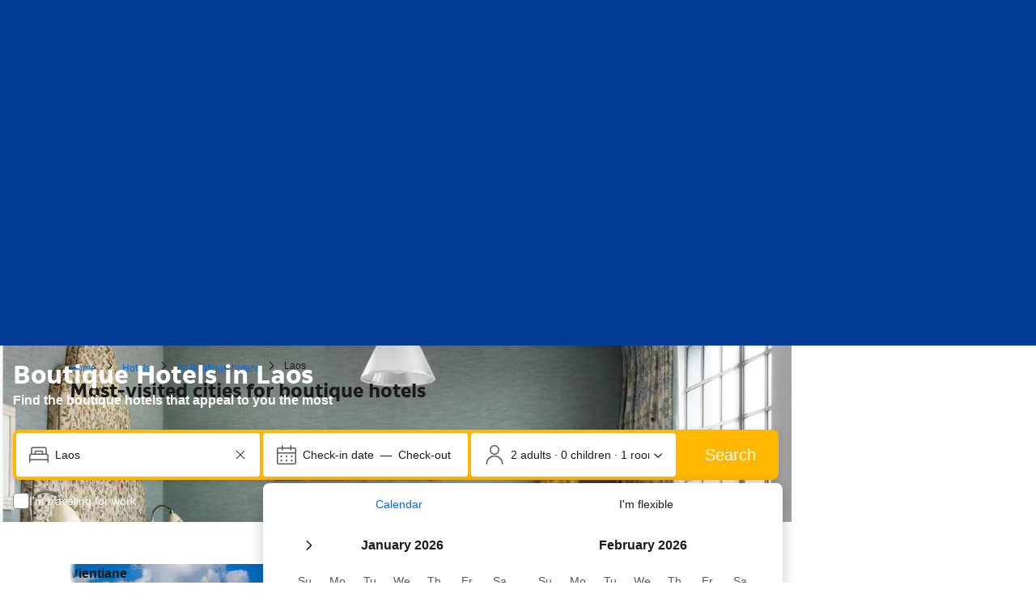

--- FILE ---
content_type: text/html; charset=UTF-8
request_url: https://www.booking.com/design/country/la.html
body_size: 1810
content:
<!DOCTYPE html>
<html lang="en">
<head>
    <meta charset="utf-8">
    <meta name="viewport" content="width=device-width, initial-scale=1">
    <title></title>
    <style>
        body {
            font-family: "Arial";
        }
    </style>
    <script type="text/javascript">
    window.awsWafCookieDomainList = ['booking.com'];
    window.gokuProps = {
"key":"AQIDAHjcYu/GjX+QlghicBgQ/7bFaQZ+m5FKCMDnO+vTbNg96AEO9gbUdnuqRleedIFveoKBAAAAfjB8BgkqhkiG9w0BBwagbzBtAgEAMGgGCSqGSIb3DQEHATAeBglghkgBZQMEAS4wEQQMXCicb+XDQ2DOsA5iAgEQgDtOOjvqzKqZUOOF66YElXu3pyocg5gVC0/BC8tD+g1jRYn/JwfrKMBS9Rb8m+RPFq76YP0B8+1diFDu+g==",
          "iv":"D5499QCt4AAABT+8",
          "context":"n72mLF02G7sgphcXIhcJRKa59WV4npUB3cFCH1TvWgVo/S+xkGCeoVl+2aB49RTV33GG3MwNoVZxv1d59JV7b+KgH1KM4ij7IwQ/0DATePaHFyDk9uUIoAOpWUn010tRyj+5sMbItUiwC5/jpHiIJYUOa2HN7FkPRAteZS+OyubJ48sQYWA+sf6vY3TqsY6s1oxdDNpJBgm+FPkrRbpAIxGTWo/h0H8O674+caHk3wM4sBqSYJq3TXHv7yPOuS0lyUX36BxRVFcI/kvMrJrRGL+m9IGEIyLmTWFSR7jdx+XXh90Sgk/dWg5Bf16/gfBGd5VG58byvERUHrCvPGFL315Pe1cK90lNAKqQX/07qggEuyU="
};
    </script>
    <script src="https://d8c14d4960ca.337f8b16.us-east-2.token.awswaf.com/d8c14d4960ca/a18a4859af9c/f81f84a03d17/challenge.js"></script>
</head>
<body>
    <div id="challenge-container"></div>
    <script type="text/javascript">
        AwsWafIntegration.saveReferrer();
        AwsWafIntegration.checkForceRefresh().then((forceRefresh) => {
            if (forceRefresh) {
                AwsWafIntegration.forceRefreshToken().then(() => {
                    window.location.reload(true);
                });
            } else {
                AwsWafIntegration.getToken().then(() => {
                    window.location.reload(true);
                });
            }
        });
    </script>
    <noscript>
        <h1>JavaScript is disabled</h1>
        In order to continue, we need to verify that you're not a robot.
        This requires JavaScript. Enable JavaScript and then reload the page.
    </noscript>
</body>
</html>

--- FILE ---
content_type: text/html; charset=UTF-8
request_url: https://www.booking.com/design/country/la.html
body_size: 181391
content:
<!DOCTYPE html>
<!--
You know you could be getting paid to poke around in our code?
We're hiring designers and developers to work in Amsterdam:
https://careers.booking.com/
-->
<!-- wdot-802 -->
<html lang="en-us" prefix="og: http://ogp.me/ns# fb: http://ogp.me/ns/fb# booking_com: http://ogp.me/ns/fb/booking_com#" class="noJS b_chrome b_chrome_131 supports_inline-block supports_flexbox_unprefixed supports_fontface supports_hyphens " >
<head profile="http://a9.com/-/spec/opensearch/1.1/">
<script type="text/javascript" nonce="eYMiqk0KJfSqR8U">
window.PCM = {
config: {
isBanner: false,
domainUUID: '3ea94870-d4b1-483a-b1d2-faf1d982bb31',
isPCSIntegration: true,
shareConsentWithin: 'www.booking.com',
isCrossDomainCookieSharingEnabled: false,
nonce: 'eYMiqk0KJfSqR8U',
countryCode: 'us',
isUserLoggedIn: false,
},
pcm_consent_cookie: ''
};
(()=>{let e,c=e=>{let n,t,o=new FormData,i={error:e.message||"",message:e.message||"",stack:e.stack||"",name:"js_errors",colno:0,lno:0,url:window.location.hostname+window.location.pathname,pid:(null==(t=null==(n=window.B)?void 0:n.env)?void 0:t.pageview_id)||1,be_running:1,be_column:0,be_line:0,be_stack:e.stack||"",be_message:e.message||"",be_file:window.location.hostname+window.location.pathname};Object.keys(i).forEach(e=>{o.append(e,i[e])}),window.fetch("/js_errors",{method:"POST",body:o}).catch(()=>!1)};window.cookieStore&&window.cookieStore.addEventListener("change",e=>{var n;null!=(n=null==e?void 0:e.changed)&&n.length&&null!=e&&e.changed.forEach(e=>{"OptanonAlertBoxClosed"!==e.name||D(e.value)||c(new Error("OptanonAlertBoxClosed bad value detected: "+e.value)),"OptanonConsent"!==e.name||M(e.value)||c(new Error("OptanonConsent bad value detected: "+e.value))})});let _;(d=_=_||{}).ANALYTICAL="C0002",d.MARKETING="C0004";let g;(d=g=g||{}).PREFERENCES_SAVE_SETTINGS="preferences_save_settings",d.BANNER_REJECT_ALL="banner_reject_all",d.BANNER_ACCEPT_ALL="banner_accept_cookies",d.PREFERENCES_REJECT_ALL="preferences_reject_all",d.PREFERENCES_ACCEPT_ALL="preferences_allow_all";let u,B=((d=u=u||{}).BACKFILLING="back_filling",d.GPC_SIGNAL="gpc_signal",[g.BANNER_ACCEPT_ALL,g.PREFERENCES_ACCEPT_ALL,g.PREFERENCES_SAVE_SETTINGS]),m=[g.BANNER_REJECT_ALL,g.PREFERENCES_REJECT_ALL,g.PREFERENCES_SAVE_SETTINGS],t,I=new Promise(function(e){t=e}),G=window.B&&window.B.env&&window.B.env.b_user_genius_status&&window.B.env.b_user_genius_status.b_genius_level?"genuis_level_"+window.B.env.b_user_genius_status.b_genius_level:"",f={analytical:_.ANALYTICAL+"%3A1",marketing:_.MARKETING+"%3A1"},j="%2C",o="bkng_wvpc",n=window.location.hostname,v=P("isPCSIntegration")||!1,i=P("shareConsentWithin")||!1,w=P("countryCode");var a,r,s,d=P("cookieDomain")||n,l=null!=(e=P("isCrossDomainCookieSharingEnabled"))&&e;let p=";domain="+(l?2<=(r=(a=d).split(".")).length?r.slice(-2).join("."):a:d),C,h=(C="localhost"===n?"http://localhost:8080/dqs":/\.(?:dev|dqs)\.booking\.com/.test(window.location.origin)?"https://account.dqs.booking.com":"https://account.booking."+(/booking\.cn/.test(window.location.origin)?"cn":"com"),31536e6),E="us"!==w?15552e6:h,k="function"==typeof XDomainRequest,K=P("domainUUID")||"",A=P("nonce"),O=P("isBanner")||!1,U=P("isUserLoggedIn"),b=!1;function P(e){return window.PCM&&window.PCM.config&&void 0!==window.PCM.config[e]?window.PCM.config[e]:null}function y(e){e=J(e);let n={};return"string"==typeof e&&(e=e.split("&")).length&&e.forEach(function(e){e=e.split("=");2===e.length&&(n[e[0]]=e[1])}),n}function S(n){return Object.keys(n).map(function(e){return e+"="+n[e]}).join("&")}function F(e){var n=document.createElement("iframe");n.onload=t,n.src="https://"+i+"/cookiebanner.html",n.id="OTcrossDomain",n.role="none",n.frameborder="0",n.height="0",n.width="0",n.role="none";return n.setAttribute("style","position: absolute; overflow: hidden; clip: rect(0 0 0 0); width: 1px; height: 1px; margin: -1px; padding: 0; white-space: nowrap; border: 0; clip-path: inset(100%);"),n.setAttribute("aria-hidden","true"),n.setAttribute("tabindex","-1"),n.setAttribute("data-propagate-only-forced-consent",""+e),document.body.appendChild(n),n}function T(e,n,t=!1){let o={type:"onetrust",OptanonConsent:e},i=(D(n)&&(o.OptanonAlertBoxClosed=n),window.document.getElementById("OTcrossDomain"));(i=t&&!i?F(t):i)&&i.contentWindow&&("true"!==(e=i.getAttribute("data-propagate-only-forced-consent"))||"true"===e&&t)&&I.then(function(){var e;null!=(e=i.contentWindow)&&e.postMessage(o,"*")})}function M(e){if(void 0!==e&&null!=e)try{var n=y(e);return 0<Object.keys(n).length}catch(e){}}function D(e){if(void 0!==e&&null!=e&&isNaN(+e))return e=new Date(e),!isNaN(e.getTime())}function q(e,n,t,o){window.PCM.__mustInjectSDK||void 0===window.Optanon||void 0===e||(e=-1<e.indexOf(t),(void 0!==window.OptanonActiveGroups?-1<window.OptanonActiveGroups.indexOf(n):void 0)!==(window.PCM[o]=e)&&window.Optanon.UpdateConsent("Category",n+":"+(e?"1":"0")))}function L(){var e=y(window.PCM.__getCookie("OptanonConsent"));q(e.groups,_.ANALYTICAL,f.analytical,"Analytical"),q(e.groups,_.MARKETING,f.marketing,"Marketing")}function x(n,t){if(M(n)){let e;var o=(e=D(t)?new Date(t):new Date).getTime()+h,o=new Date(o).toUTCString(),n=J(n);document.cookie="OptanonConsent="+n+p+";path=/;expires="+o+";secure;samesite=none;",D(t)&&(document.cookie="OptanonAlertBoxClosed="+t+p+";path=/;expires="+o+";secure;samesite=none;"),L()}}function N(n,t,o,i){if(v){b=!0;let e=new XMLHttpRequest;e.withCredentials=!0,e.onload=function(){200===e.status?o():(b=!1,i&&i())},e.open("POST",C+"/privacy-consents",!0),e.setRequestHeader("Content-type","application/json;charset=UTF-8"),e.send(JSON.stringify(Object.assign({client_type:"web",client_id:"vO1Kblk7xX9tUn2cpZLS",optanon_action:t,genius_status:G},n)))}}function J(e){return e=e&&-1<e.indexOf("%253")?decodeURI(e):e}function H(e,n){e.backfilled_at=(new Date).getTime(),e.backfilled_seed=1;e=S(e);x(e,n),T(e,n)}function R(){if(v&&!b){let t=new XMLHttpRequest;t.withCredentials=!0,t.onload=function(){var e,n;200===t.status&&((e=y(window.PCM.__getCookie("OptanonConsent"))).implicitConsentCountry=O?"GDPR":"nonGDPR",e.implicitConsentDate=(new Date).getTime(),e=S(e),n=(new Date).getTime()+h,n=new Date(n).toUTCString(),document.cookie="OptanonConsent="+e+p+";path=/;expires="+n+";secure;samesite=none;",L(),T(e,window.PCM.__getCookie("OptanonAlertBoxClosed")))},t.open("POST",C+"/privacy-consents/implicit",!0),t.setRequestHeader("Content-type","application/json;charset=UTF-8"),t.send(JSON.stringify({client_type:"web",client_id:"vO1Kblk7xX9tUn2cpZLS"}))}}i&&l&&Object.defineProperty(window,"otStubData",{set:function(e){e&&e.domainData&&e.domainData.ScriptType&&"PRODUCTION"===e.domainData.ScriptType&&(e.domainData.ScriptType="TEST"),this._otStubData=e},get:function(){return this._otStubData}});let W={a:"analytical",m:"marketing"};function X(){var e,n;let t=(e=>{if(e){var n=e.split("&"),t={};for(let e=0;e<n.length;e++){var o=n[e].split(":");if(2!==o.length)return;var i=o[0],o=o[1],i=W[i];if(!i)return;t[i]="1"===o}return t}})(window.PCM.__getCookie(o));t&&((e=y(window.PCM.__getCookie("OptanonConsent"))).groups=Object.keys(t).filter(function(e){return t[e]}).map(function(e){return f[e]}).join(j),x(e=S(e),n=(new Date).toISOString()),T(e,n),window.PCM.__deleteCookie(o))}function Y(e,n){try{if(!k){x(e,n),d=window.PCM.__getCookie("OptanonConsent"),l=window.PCM.pcm_consent_cookie,d&&l&&(r=-1<((d=y(d)).groups||"").indexOf(f.analytical)?1:0,d=-1<(d.groups||"").indexOf(f.marketing)?1:0,s="true"===(l=y(l.replace(/&amp;/g,"&"))).analytical?1:0,l="true"===l.marketing?1:0,k||r==s&&d==l||N({analytical:r,marketing:d},u.BACKFILLING,()=>{}));var t=window.navigator.globalPrivacyControl;if(v&&t&&"us"===w){let a=y(window.PCM.__getCookie("OptanonConsent"));var t=[],o=(a.consentCausedByGPCSignalStored||t.push(new Promise(function(e,n){N({analytical:0,marketing:0,is_first_time_gpc_signal:1},u.GPC_SIGNAL,function(){e({consentCausedByGPCSignalStored:(new Date).getTime()})},function(){n({})})})),null===U||U);o&&!a.dnsmiCapturedTimestamp&&t.push(new Promise(function(e,n){let t=new XMLHttpRequest;t.withCredentials=!0,t.onload=function(){200<=t.status&&t.status<=299?e({dnsmiCapturedTimestamp:(new Date).getTime()}):n({})},t.open("POST",C+"/dnsmi",!0),t.setRequestHeader("Content-type","application/json;charset=UTF-8"),t.send()})),Promise.allSettled(t).then(function(n){let t=!1;for(let e=0;e<n.length;e++){var o=n[e];"fulfilled"===o.status&&(Object.assign(a,o.value),t=!0)}var e,i;t&&(e=window.PCM.__getCookie("OptanonAlertBoxClosed"),x(i=S(a),e),T(i,e))})}X(),i=y(window.PCM.__getCookie("OptanonConsent")),D(a=window.PCM.__getCookie("OptanonAlertBoxClosed"))&&(new Date).getTime()-new Date(a).getTime()<=E||(!i.implicitConsentDate||(new Date).getTime()-parseInt(i.implicitConsentDate)>=E?R():O?"GDPR"!==i.implicitConsentCountry&&R():"nonGDPR"!==i.implicitConsentCountry&&R()),!function(){if(v){var n=window.PCM.__getCookie("OptanonConsent"),t=window.PCM.__getCookie("OptanonAlertBoxClosed");if(M(n)&&D(t)){var o,n=y(n),i=new Date(t);if(n.groups&&(void 0===n.backfilled_at||new Date(parseInt(n.backfilled_at))<i)){let e;n.geolocation&&(o=n.geolocation.split("%3B"),e={country:o[0],country_region:o[1]}),N(Object.assign({analytical:-1<n.groups.indexOf(f.analytical)?1:0,marketing:-1<n.groups.indexOf(f.marketing)?1:0,consented_at:i.toISOString()},e),u.BACKFILLING,H.bind(this,n,t))}}}}(),window.PCM.__injectSDK()}}catch(e){c(e)}var i,a,r,s,d,l}let V=(e,n)=>{"complete"===document.readyState?window.PCM.__dispatchEvent(e,n):window.addEventListener("load",function(){window.PCM.__dispatchEvent(e,n)})};window.OptanonWrapper=function(...e){var n,t=void 0!==window.Optanon&&"function"==typeof window.Optanon.GetDomainData?window.Optanon.GetDomainData().ShowAlertNotice:void 0,o=(L(),document.getElementById("onetrust-policy-text"));if(o&&!o.hasAttribute("tabindex")&&o.setAttribute("tabindex","0"),t)for(let e=window.PCM.__eventCounter;e<window.dataLayer.length;e++)"trackOptanonEvent"!==window.dataLayer[e].event&&"trackOptanonEvent"!==window.dataLayer[e][1]||(n=(window.dataLayer[e].optanonAction||window.dataLayer[e][2].optanonAction).toLowerCase().replace(/\s/g,"_"),-1===B.indexOf(n)&&-1===m.indexOf(n))||(window.PCM.syncConsent(n),window.PCM.__dispatchEvent("cookie_banner_closed")),window.PCM.__eventCounter++;else window.PCM.__dispatchEvent("cookie_consent_available");"function"==typeof window.OptanonWrapperCallback&&window.OptanonWrapperCallback(e)},window.PCM=Object.assign({Marketing:!1,Analytical:!1,__eventCounter:0,__mustInjectSDK:!0,__dispatchEvent:function(e,n){n=n||window.PCM;let t;CustomEvent?(t=document.createEvent("CustomEvent")).initCustomEvent(e,!0,!0,n):t=new CustomEvent(e,{detail:n}),document.dispatchEvent(t)},__injectSDK:function(){var e,n;window.PCM.__mustInjectSDK&&(D(null!=(n=window.PCM.__getCookie("OptanonAlertBoxClosed"))?n:"")||window.PCM.__deleteCookie("OptanonAlertBoxClosed"),(n=document.createElement("script")).type="text/javascript",n.setAttribute("async","true"),n.setAttribute("src","https://cdn.cookielaw.org/scripttemplates/otSDKStub.js"),n.setAttribute("charset","UTF-8"),n.setAttribute("data-document-language","true"),n.setAttribute("data-domain-script",K),A&&n.setAttribute("nonce",A),n.addEventListener("load",function(){V("cookie_banner_loaded",{willBannerBeShown:!window.PCM.isUserGaveConsent()})}),n.addEventListener("error",function(){V("cookie_banner_loaded",{willBannerBeShown:!1})}),null!=(e=null==(e=document.getElementsByTagName("head"))?void 0:e.item(0))&&e.appendChild(n),window.PCM.__mustInjectSDK=!1)},__getCookie:function(e){e+="=";var n=document.cookie.split(";");let t,o;for(t=0;t<n.length;t+=1){for(o=n[t];" "==o.charAt(0);)o=o.substring(1,o.length);if(0==o.indexOf(e))return o.substring(e.length,o.length)}return null},__deleteCookie:function(e){document.cookie=e+"=;path=/;domain="+n+";expires=Thu, 01 Jan 1970 00:00:01 GMT",document.cookie=e+"=;path=/;domain=;expires=Thu, 01 Jan 1970 00:00:01 GMT"},isUserGaveConsent:()=>{var e=window.PCM.__getCookie("OptanonAlertBoxClosed");return!!e&&(new Date).getTime()-new Date(e).getTime()<=E},syncConsent:function(e=g.BANNER_REJECT_ALL,n){var t=window.PCM.__getCookie("OptanonAlertBoxClosed"),o=window.PCM.__getCookie("OptanonConsent"),i=y(o),a=-1<(i.groups||"").indexOf(f.analytical)?1:0,r=-1<(i.groups||"").indexOf(f.marketing)?1:0;if(T(o,t,n),!k&&v&&N({analytical:a,marketing:r},e,H.bind(this,i,t)),!(-1===m.indexOf(e)||window.PCM.Analytical&&window.PCM.Marketing)){var s=[...window.PCM.Analytical?[]:[_.ANALYTICAL],...window.PCM.Marketing?[]:[_.MARKETING]],d=[];for(let e=0;e<(null==(l=null==(l=null==(l=window.Optanon)?void 0:l.GetDomainData())?void 0:l.Groups)?void 0:l.length);e++){var l=window.Optanon.GetDomainData().Groups[e];l.CustomGroupId&&-1!==s.indexOf(l.CustomGroupId)&&d.push(l)}var c=[],u=document.cookie.split("; ");for(let e=0;e<u.length;e++)c.push(u[e].split("=")[0]);for(let e=0;e<d.length;e++){var w=d[e].Cookies;for(let e=0;e<w.length;e++){var p=[w[e].Name];if(-1!==p[0].indexOf("xx")){var C=new RegExp("^"+p[0].replaceAll("x","\\w")+"$","g");for(let e=0;e<c.length;e++)c[e].match(C)&&p.push(c[e])}for(let e=0;e<p.length;e++)window.PCM.__deleteCookie(p[e])}}}}},window.PCM),void 0===window.dataLayer&&(window.dataLayer=[]),s=function(){i&&n!==i?(window.addEventListener("message",function(e){e&&e.data&&"OneTrustCookies"===e.data.name&&Y(e.data.OptanonConsent,e.data.OptanonAlertBoxClosed)}),F(!1)):Y()},"loading"===document.readyState?document.addEventListener("DOMContentLoaded",function(){s()}):s()})();
</script>
<link href="https://cf.bstatic.com" rel="dns-prefetch" crossorigin>
<link href="https://cf.bstatic.com" rel="dns-prefetch" crossorigin>
<meta name="referrer" content="strict-origin-when-cross-origin">
<meta http-equiv="content-type" content="text/html; charset=utf-8" />
<script nonce="eYMiqk0KJfSqR8U">
;(function(w){
var ts = +new Date();
w.PageLoadTimer = {};
w.PageLoadTimer.start = ts;
}(window));
</script>
<script nonce="eYMiqk0KJfSqR8U"> function b_cors_check(supported) { var value = supported ? 1 : 0; if (!/(^|;)\s*cors_js=/.test(document.cookie)) { var d = new Date(); d.setTime(d.getTime() + 60 * 60 * 24 * 365 * 1000); var cookieDomain = '.booking.com' || '.booking.com'; document.cookie = 'cors_js=' + value +'; domain=' + cookieDomain + '; path=/; expires=' + d.toGMTString(); } if (!value) { location.reload(); } } </script>
<script nonce="eYMiqk0KJfSqR8U">(function(d) { d.addEventListener('error', function(e) { if (e.target && e.target.classList.contains('crossorigin-check-js')) { b_cors_check(false); } }, true); })(document); </script>
<script class="crossorigin-check-js" src="https://cf.bstatic.com/static/js/crossorigin_check_cloudfront_sd/2454015045ef79168d452ff4e7f30bdadff0aa81.js" async crossorigin nonce="eYMiqk0KJfSqR8U"></script>
<script nonce="eYMiqk0KJfSqR8U"> 
;(function() {
window.b_early_errors = window.b_early_errors || [];
window.onerror = function() {
window.b_early_errors.push(arguments);
};
}());
 </script>
<link rel="stylesheet" id="main-css-preload" href="https://cf.bstatic.com/static/css/main_cloudfront_sd.iq_ltr/0a96e2329a7d12eabd94a042b018a0c0c90a3439.css"  data-main-css="1" />
<script nonce="eYMiqk0KJfSqR8U">
document.querySelector('#main-css-preload').addEventListener('load', function() {
window.mainCssWasLoaded = 1;
})
</script>
<link rel="stylesheet" href="https://cf.bstatic.com/static/css/main_exps_cloudfront_sd.iq_ltr/f3f7bce74850e3086e63c198d858b6528c5be8be.css"  />
<link rel="stylesheet" href="https://cf.bstatic.com/static/css/gprof_icons_cloudfront_sd.iq_ltr/f4fa450a0fd6a6ad8cafc28c74bf19a153e53191.css" /> 
<link rel="_prefetch" data-defer-prefetch href="https://cf.bstatic.com/static/css/searchresults_cloudfront_sd.iq_ltr/47be117066e38c9c0e5194cea922f5db97af20f3.css">
<link rel="stylesheet" type="text/css" href="https://cf.bstatic.com/static/css/xp-index-sb_cloudfront_sd.iq_ltr/739c5abd2dafba99c581049ff8bb6c1855400f61.css"  media="screen, print" />
<link rel="stylesheet" type="text/css" href="https://cf.bstatic.com/static/css/incentives_cloudfront_sd.iq_ltr/f1558a6e9832a4eb8cfe1d3d14db176bd3564335.css"  media="screen" />
<link rel="stylesheet" type="text/css" href="https://cf.bstatic.com/static/css/landing_pages_common_cloudfront_sd.iq_ltr/0e470e376e3f1ca27592fc0ea28fd6a5a3371f3f.css"  media="screen, print" />
<link rel="stylesheet" type="text/css" href="https://cf.bstatic.com/static/css/runway_internal_action_landing_page_cloudfront_sd.iq_ltr/e69de29bb2d1d6434b8b29ae775ad8c2e48c5391.css" media="screen, print" />
  
 <style nonce="eYMiqk0KJfSqR8U"> #basiclayout, .basiclayout { margin: 0; } #special_actions { margin: 3px 15px 3px 0; } .ticker_space { margin-top: 3px !important; } #logo_no_globe_new_logo { top: 14px; } .b_msie_6 #top, .b_msie_6 body.header_reshuffle #top {height:61px !important;} .b_msie_6 #special_actions { margin: 3px 15px 3px 0; overflow:visible; } body.header_reshuffle #top { min-height: 50px !important; height: auto !important; } .nobg { background: #fff url("https://cf.bstatic.com/static/img/nobg_all_blue_iq/b700d9e3067c1186a3364012df4fe1c48ae6da44.png") repeat-x; background-position: 0 -50px; } </style> 
<link rel="preload" as="script" href="https://cf.bstatic.com/static/js/core-deps-inlinedet_cloudfront_sd/f62025e692b596dd53ecd1bd082dfd3197944c50.js" crossorigin nonce="eYMiqk0KJfSqR8U">
<link rel="preload" as="script" href="https://cf.bstatic.com/static/js/jquery_cloudfront_sd/e1e8c0e862309cb4caf3c0d5fbea48bfb8eaad42.js" crossorigin nonce="eYMiqk0KJfSqR8U">
<link rel="preload" as="script" href="https://cf.bstatic.com/static/js/main_cloudfront_sd/6a41ecb153236fb4f7956e01871bf87d62670b84.js" crossorigin nonce="eYMiqk0KJfSqR8U">
<link rel="preload" as="script" href="https://cf.bstatic.com/static/js/landingpage_cloudfront_sd/39b1ef7b9cef8d98d1bf710faf1f63eab33d7ca9.js" crossorigin nonce="eYMiqk0KJfSqR8U">
<link rel="preload" as="script" href="https://cf.bstatic.com/static/js/searchbox_cloudfront_sd/d3fff906438c5bdb62638654d2628b6d49d15aa1.js" crossorigin nonce="eYMiqk0KJfSqR8U">
<link rel="preload" as="script" href="https://cf.bstatic.com/static/js/error_catcher_bec_cloudfront_sd/c40c55637440286271899bb4294fd743b387ac07.js" crossorigin nonce="eYMiqk0KJfSqR8U">
<script nonce="eYMiqk0KJfSqR8U"> if( window.performance && performance.measure && 'b-stylesheets') { performance.measure('b-stylesheets'); } </script> 
<meta data-rh="true" name="robots" content="index,follow"/>
<link rel="canonical" href="https://www.booking.com/design/country/la.html" />
<meta name="booking-verification" content="[base64]" />
<meta name="twitter:app:id:iphone" content="367003839" />
<meta name="twitter:app:name:ipad" content="Booking.com Hotel Reservations Worldwide & Hotel Deals" />
<meta name="twitter:app:id:ipad" content="367003839" />
<meta name="twitter:app:name:googleplay" content="Booking.com Hotel Reservations" />
<meta name="twitter:app:id:googleplay" content="com.booking" />
<meta property="al:ios:app_store_id" content="367003839">
<meta property="al:ios:app_name" content="Booking.com Hotel Reservations">
<meta property="al:android:app_name" content="Booking.com Hotel Reservation">
<meta property="al:android:package" content="com.booking">
<meta name="p:domain_verify" content="ff7f0b90ebb93e5bf7c7cafe77640ec1"/>
<meta http-equiv="content-language" content="en-us" />
<meta http-equiv="content-script-type" content="text/javascript" />
<meta http-equiv="content-style-type" content="text/css" />
<meta http-equiv="window-target" content="_top" />
<meta property="fb:pages" content="131840030178250, 1425349334428496, 117615518393985, 1565844503706287, 517612321758712, 1668799180037291, 265097377176252, 1643712662515912, 303492549842824, 1638321783047271, 809709019119342, 959185470826086, 217466488652137, 641365839348517, 203741606405114">
<meta property="wb:webmaster" content="48970bbca45d28c2" />
<meta name="twitter:card" content="summary_large_image">
<meta name="twitter:site" content="@bookingcom">
<meta name="twitter:creator" content="@bookingcom">
<meta name="twitter:image" content="https://cf.bstatic.com/static/img/twitter-image-else/566c7081f1deeaca39957e96365c3908f83b95af.jpg">
<meta name="twitter:title" content="Booking.com: The largest selection of hotels, homes, and vacation rentals">
<meta name="twitter:description" content="Whether you’re looking for hotels, homes, or vacation rentals, you’ll always find the guaranteed best price. Browse our  accommodations in over 85,000 destinations.">
<meta property="og:type" content="company" />
<meta property="og:title" content="Booking.com: The largest selection of hotels, homes, and vacation rentals" />
<meta property="og:image" content="https://cf.bstatic.com/static/img/fb/1/8a240f547dbef4211044f4392436beda77674398.jpg" />
<meta property="og:description" content="Whether you’re looking for hotels, homes, or vacation rentals, you’ll always find the guaranteed best price. Browse our  accommodations in over 85,000 destinations." />
<meta property="og:locale" content="en_US" />
<meta property="og:url" content="https://www.booking.com/design/country/la.html" />
<meta property="og:site_name" content="Booking.com" />
<meta property="fb:app_id" content="145362478954725" />
<link rel="alternate" type="text/html" hreflang="en-gb" href="https://www.booking.com/design/country/la.en-gb.html" title="English (UK)"/>
<link rel="alternate" type="text/html" hreflang="en-us" href="https://www.booking.com/design/country/la.html" title="English (US)"/>
<link rel="alternate" type="text/html" hreflang="de" href="https://www.booking.com/design/country/la.de.html" title="Deutsch"/>
<link rel="alternate" type="text/html" hreflang="nl" href="https://www.booking.com/design/country/la.nl.html" title="Nederlands"/>
<link rel="alternate" type="text/html" hreflang="fr" href="https://www.booking.com/design/country/la.fr.html" title="Français"/>
<link rel="alternate" type="text/html" hreflang="es" href="https://www.booking.com/design/country/la.es.html" title="Español"/>
<link rel="alternate" type="text/html" hreflang="es-ar" href="https://www.booking.com/design/country/la.es-ar.html" title="Español (AR)"/>
<link rel="alternate" type="text/html" hreflang="es-mx" href="https://www.booking.com/design/country/la.es-mx.html" title="Español (MX)"/>
<link rel="alternate" type="text/html" hreflang="ca" href="https://www.booking.com/design/country/la.ca.html" title="Català"/>
<link rel="alternate" type="text/html" hreflang="it" href="https://www.booking.com/design/country/la.it.html" title="Italiano"/>
<link rel="alternate" type="text/html" hreflang="pt-pt" href="https://www.booking.com/design/country/la.pt-pt.html" title="Português (PT)"/>
<link rel="alternate" type="text/html" hreflang="pt-br" href="https://www.booking.com/design/country/la.pt-br.html" title="Português (BR)"/>
<link rel="alternate" type="text/html" hreflang="no" href="https://www.booking.com/design/country/la.no.html" title="Norsk"/>
<link rel="alternate" type="text/html" hreflang="fi" href="https://www.booking.com/design/country/la.fi.html" title="Suomi"/>
<link rel="alternate" type="text/html" hreflang="sv" href="https://www.booking.com/design/country/la.sv.html" title="Svenska"/>
<link rel="alternate" type="text/html" hreflang="da" href="https://www.booking.com/design/country/la.da.html" title="Dansk"/>
<link rel="alternate" type="text/html" hreflang="cs" href="https://www.booking.com/design/country/la.cs.html" title="Čeština"/>
<link rel="alternate" type="text/html" hreflang="hu" href="https://www.booking.com/design/country/la.hu.html" title="Magyar"/>
<link rel="alternate" type="text/html" hreflang="ro" href="https://www.booking.com/design/country/la.ro.html" title="Română"/>
<link rel="alternate" type="text/html" hreflang="ja" href="https://www.booking.com/design/country/la.ja.html" title="日本語"/>
<link rel="alternate" type="text/html" hreflang="zh-cn" href="https://www.booking.com/design/country/la.zh-cn.html" title="简体中文"/>
<link rel="alternate" type="text/html" hreflang="zh-tw" href="https://www.booking.com/design/country/la.zh-tw.html" title="繁體中文"/>
<link rel="alternate" type="text/html" hreflang="pl" href="https://www.booking.com/design/country/la.pl.html" title="Polski"/>
<link rel="alternate" type="text/html" hreflang="el" href="https://www.booking.com/design/country/la.el.html" title="Ελληνικά"/>
<link rel="alternate" type="text/html" hreflang="ru" href="https://www.booking.com/design/country/la.ru.html" title="Русский"/>
<link rel="alternate" type="text/html" hreflang="tr" href="https://www.booking.com/design/country/la.tr.html" title="Türkçe"/>
<link rel="alternate" type="text/html" hreflang="bg" href="https://www.booking.com/design/country/la.bg.html" title="Български"/>
<link rel="alternate" type="text/html" hreflang="ar" href="https://www.booking.com/design/country/la.ar.html" title="العربية"/>
<link rel="alternate" type="text/html" hreflang="ko" href="https://www.booking.com/design/country/la.ko.html" title="한국어"/>
<link rel="alternate" type="text/html" hreflang="he" href="https://www.booking.com/design/country/la.he.html" title="עברית"/>
<link rel="alternate" type="text/html" hreflang="lv" href="https://www.booking.com/design/country/la.lv.html" title="Latviski"/>
<link rel="alternate" type="text/html" hreflang="uk" href="https://www.booking.com/design/country/la.uk.html" title="Українська"/>
<link rel="alternate" type="text/html" hreflang="hi" href="https://www.booking.com/design/country/la.hi.html" title="हिन्दी"/>
<link rel="alternate" type="text/html" hreflang="id" href="https://www.booking.com/design/country/la.id.html" title="Bahasa Indonesia"/>
<link rel="alternate" type="text/html" hreflang="ms" href="https://www.booking.com/design/country/la.ms.html" title="Bahasa Malaysia"/>
<link rel="alternate" type="text/html" hreflang="th" href="https://www.booking.com/design/country/la.th.html" title="ภาษาไทย"/>
<link rel="alternate" type="text/html" hreflang="et" href="https://www.booking.com/design/country/la.et.html" title="Eesti"/>
<link rel="alternate" type="text/html" hreflang="hr" href="https://www.booking.com/design/country/la.hr.html" title="Hrvatski"/>
<link rel="alternate" type="text/html" hreflang="lt" href="https://www.booking.com/design/country/la.lt.html" title="Lietuvių"/>
<link rel="alternate" type="text/html" hreflang="sk" href="https://www.booking.com/design/country/la.sk.html" title="Slovenčina"/>
<link rel="alternate" type="text/html" hreflang="sr" href="https://www.booking.com/design/country/la.sr.html" title="Srpski"/>
<link rel="alternate" type="text/html" hreflang="sl" href="https://www.booking.com/design/country/la.sl.html" title="Slovenščina"/>
<link rel="alternate" type="text/html" hreflang="vi" href="https://www.booking.com/design/country/la.vi.html" title="Tiếng Việt"/>
<link rel="alternate" type="text/html" hreflang="tl" href="https://www.booking.com/design/country/la.tl.html" title="Filipino"/>
<link rel="alternate" type="text/html" hreflang="is" href="https://www.booking.com/design/country/la.is.html" title="Íslenska"/>
<link rel="icon" href="https://cf.bstatic.com/static/img/favicon/9ca83ba2a5a3293ff07452cb24949a5843af4592.svg" type="image/svg+xml">
<link rel="icon" href="https://cf.bstatic.com/static/img/favicon/4a3b40c4059be39cbf1ebaa5f97dbb7d150926b9.png" type="image/png" sizes="192x192">
<link rel="icon" href="https://cf.bstatic.com/static/img/favicon/40749a316c45e239a7149b6711ea4c48d10f8d89.ico" sizes="32x32">
<link rel="apple-touch-icon" href="https://cf.bstatic.com/static/img/apple-touch-icon/5db9fd30d96b1796883ee94be7dddce50b73bb38.png" />
<link rel="help" href="/faq.html?label=gen173bo-10CAIYBCiBAUICbGFIM1gDaKgCiAEBmAEzuAEHyAEM2AED6AEB-AEBiAIBmAICqAIBuALE9K3LBsACAdICJDEwOTI4YjJlLTE0OTktNGVlZi1hZTg5LWJkNTFhMDg4ZjFlZdgCAeACAQ&sid=3770d33db49e6a2fd0d93bede963d781&amp;" />
<link rel="search" type="application/opensearchdescription+xml" href="https://cf.bstatic.com/static/opensearch/en-us/e19e3ca297c466eb18e0b783736192a638f6a66e.xml" title="Booking.com Online Hotel Reservations" />
<link href="https://plus.google.com/105443419075154950489" rel="publisher" />
<script nonce="eYMiqk0KJfSqR8U">
/*
*/
(function avoidingXSSviaLocationHash() {
var location = window.location,
hash = location.hash,
xss = /[<>'"]/;
if (
xss.test( decodeURIComponent( hash ) ) ||
xss.test( hash )
) {
location.hash = '';
}
})();
document.documentElement.className = document.documentElement.className.replace('noJS', '') + ' hasJS';
var b_experiments = {}, WIDTH, B = window.booking = {
_onfly: [], // "on the fly" functions, will be executed as soon as external js files were loaded
devTools: {
trackedExperiments: []
},
user: {
},
env : {
isRetina : window.devicePixelRatio > 1,
"b_gtt": 'dLYAeZFVJfNTBBFPbZDfdVPbVJfcbfVBaYYXZXC',
"b_action" : 'runway_internal_action',
"b_secure_domain" : 'https://secure.booking.com',
"b_site_type" : 'www',
"b_site_type_id": '1',
"b_agent_is_no_robot": true,
"b_agent_is_robot": false,
"b_query_params_with_lang_no_ext": '?label=gen173bo-10CAIYBCiBAUICbGFIM1gDaKgCiAEBmAEzuAEHyAEM2AED6AEB-AEBiAIBmAICqAIBuALE9K3LBsACAdICJDEwOTI4YjJlLTE0OTktNGVlZi1hZTg5LWJkNTFhMDg4ZjFlZdgCAeACAQ&sid=3770d33db49e6a2fd0d93bede963d781',
"b_query_params_with_lang_no_ext_enforce_lang_aid_currency": '?label=gen173bo-10CAIYBCiBAUICbGFIM1gDaKgCiAEBmAEzuAEHyAEM2AED6AEB-AEBiAIBmAICqAIBuALE9K3LBsACAdICJDEwOTI4YjJlLTE0OTktNGVlZi1hZTg5LWJkNTFhMDg4ZjFlZdgCAeACAQ&sid=3770d33db49e6a2fd0d93bede963d781;lang=en-us;aid=304142;selected_currency=USD',
"b_calendar2" : '1',
"BHDTJdReLGMeEcYPffcVDZBZMO": true,
"b_max_los_data_for_prefilled_dest" : {"max_allowed_los":90,"extended_los":90,"has_extended_los":0,"experiment":null,"default_los":90,"is_fullon":0},
/*
*/
"b_partner_channel_id": '3',
"b_bookings_owned": '1',
"b_google_maps_key_params" : 'true&indexing=true',
"b_lang" : 'en',
"b_has_valid_dates": 0,
"b_countrycode" : '',
"b_guest_country" : 'us',
"b_locale" : 'en-us',
"b_lang_for_url" : 'en-us',
"b_this_urchin" : '/design/country/la.html?label=gen173bo-10CAIYBCiBAUICbGFIM1gDaKgCiAEBmAEzuAEHyAEM2AED6AEB-AEBiAIBmAICqAIBuALE9K3LBsACAdICJDEwOTI4YjJlLTE0OTktNGVlZi1hZTg5LWJkNTFhMDg4ZjFlZdgCAeACAQ&tmpl=landing_pages%2Frunway_internal_action&',
"b_flag_to_suggest" : 'us',
"b_companyname" : 'Booking.com',
"b_partner_vertical" : 'channel_direct',
b_date_format: {"date_with_weekday_with_markers":"{weekday}, {begin_marker}{month_name} {day_of_month}{end_marker}, {full_year}","numeric_day_month_year_from":"from {month_name_0}/{day_name_0}/{full_year}","day_short_month_year_time_between":"{short_month_name} {day_of_month}, {full_year}, {time} – {time_until}","range_from_long_date_time_until_long_date_time":"from {month_name} {day_of_month}, {full_year} at {time} until {month_name_until} {day_of_month_until}, {full_year_until} at {time_until}","numeric_day_month_year_until":"until {month_name_0}/{day_name_0}/{full_year}","short_date_with_weekday_without_year":"{short_weekday}, {short_month_name} {day_of_month}","date_with_short_weekday_without_year":"{short_weekday}, {month_name} {day_of_month} ","date_without_year":"{month_name} {day_of_month}","day_month_between":"between {month_name} {day_name} and {month_name_until} {day_name_until}","from_month_with_year":"since {month_name_from} {full_year}","day_short_month_time_between":"{short_month_name} {day_of_month}, {time} – {time_until}","day_month_until":"until {month_name} {day_name}","date_with_weekday":"{weekday}, {month_name} {day_of_month}, {full_year}","day_month_year_from":"from {month_name} {day_name}, {full_year}","day_short_month_time":"{short_month_name} {day_of_month}, {time}","date_with_short_weekday_with_year":"{short_weekday}, {month_name} {day_of_month}, {full_year}","ux_day_month_on":"on {month_2} {day_2}","day_month_year_time_before":"before {time} on {month_name} {day_name}, {year}","day_short_month_year_time":"{short_month_name} {day_of_month}, {full_year}, {time}","date_range_with_short_weekday_short_month":"{short_weekday}, {short_month_name} {day_of_month} – {short_weekday_until}, {short_month_name_until} {day_of_month_until} ","day_month":"{month_name} {day_name}","short_month_with_year":"{short_month_name} {full_year}","day_short_month_year_other":"{short_month_name} {day_name_other}, {full_year}","day_month_year_between":"between {month_name} {day_name}, {full_year} and {month_name_until} {day_name_until}, {full_year_until}","day_of_month_only":"{day_of_month}","date_with_weekday_to":"{weekday_to} {day_of_month} {month_name_to} {full_year}","short_weekday_only":"{short_weekday}","numeric_date_range":"{month}/{day_of_month} - {month_until}/{day_of_month_until}","day_short_month_year_until":"until {short_month_name} {day_name}, {full_year}","short_date_without_year":"{short_month_name} {day_of_month}","date_with_weekday_time_from":"{weekday}, {begin_marker}{month_name} {day_of_month}{end_marker}, {full_year} from {time}","day_short_month_year":"{short_month_name} {day_name}, {full_year}","short_date_with_weekday":"{short_weekday}, {short_month_name} {day_of_month}, {full_year}","day_month_year_other":"{month_name} {day_other}, {full_year}","in_month_with_year":"in {month_name_in} {full_year}","date_with_year":"{month_name} {day_of_month}, {full_year}","numeric_day_month_year":"{month_name_0}/{day_name_0}/{full_year}","month_name_only":"{month_name_nom}","short_date_without_year_range":"{short_month_name} {day_of_month} - {short_month_name_until} {day_of_month_until}","short_month_only":"{short_month_name}","day_short_month_year_from":"from {short_month_name} {day_name}, {full_year}","ux_day_month":"{month_1} {day_1}","numeric_day_month_year_between":"between {month_name_0}/{day_name_0}/{full_year} and {month_name_0_until}/{day_name_0_until}/{full_year_until}","month_with_year":"{month_name_with_year_only} {full_year}","day_short_month_year_between":"{short_month_name} {day_of_month}, {full_year} – {short_month_name_until} {day_of_month_until}, {full_year_until}","numeric_date":"{month}/{day_of_month}/{full_year}","date_with_weekday_time_at":"date_with_weekday_time_at","numeric_date_range_both_years":"{month}/{day_of_month}/{full_year} - {month_until}/{day_of_month_until}/{full_year_until}","date_with_weekday_time_from_until":"{weekday}, {begin_marker}{month_name} {day_of_month}{end_marker}, {full_year} from {time} until {time_until}","day_month_year_until":"until {month_name} {day_name}, {full_year}","day_short_month_between":"{short_month_name} {day_of_month} – {short_month_name_until} \n{day_of_month_until} ","long_date_range_both_years":"{month_name} {day_of_month}, {full_year} – {month_name_until} {day_of_month_until}, {full_year_until}","numeric_day_month_year_time_before":"before {time} on {month_name_0}/{day_name_0}/{full_year}","numeric_day_month_year_on":"on {month_name_0}/{day_name_0}/{full_year}","day_month_other":"{month_name} {day_other}","short_date":"{short_month_name} {day_of_month}, {full_year}","day_month_year_on":"on {month_name} {day_name}, {full_year}","day_month_year":"{month_name} {day_name}, {full_year}","day_short_month_year_on":"on {short_month_name} {day_name}, {full_year}","day_month_on":"on {month_name} {day_name}","date_with_weekday_from":"{weekday_from}, {month_name_from} {day_of_month}, {full_year}","date_with_weekday_time_until":"{weekday}, {begin_marker}{month_name} {day_of_month}{end_marker}, {full_year} until {time}","day_month_from":"from {month_name} {day_name}"},
b_month_for_formatted_date: {"1":{"name_with_year_only":"January","month_1":"January","to_month_lc":"to January","name_def_article_lc":"the January","name_from":"January","genitive_uc":"January","month_2":"January","on_day_month":"01","name_to":"January","day_to":"January","name":"January","name_lc":"January","in_month_lc":"in January","genitive_lc":"January","short_name_only":"Jan","name_uc":"January","name_other":"January","short_name_uc":"January","name_in":"January","name_only":"January","short_name":"Jan","name_def_article_uc":"The January"},"10":{"name":"October","name_in":"October","short_name_uc":"October","name_to":"October","name_def_article_uc":"The October","short_name":"Oct","genitive_lc":"October","name_only":"October","in_month_lc":"in October","name_lc":"October","name_uc":"October","name_from":"October","name_def_article_lc":"the October","short_name_only":"Oct","to_month_lc":"to October","month_1":"October","name_with_year_only":"October","month_2":"October","on_day_month":"10","name_other":"October","genitive_uc":"October"},"11":{"name_uc":"November","name_from":"November","name_def_article_lc":"the November","short_name_only":"Nov","to_month_lc":"to November ","month_1":"November","name_with_year_only":"November","month_2":"November","on_day_month":"11","name_other":"November","genitive_uc":"November ","name":"November","name_in":"November","short_name_uc":"November","name_to":"November","name_def_article_uc":"The November","short_name":"Nov","genitive_lc":"November ","name_only":"November","in_month_lc":"in November ","name_lc":"November"},"12":{"name_only":"December","in_month_lc":"in December","name_lc":"December","name_def_article_uc":"The December","short_name":"Dec","genitive_lc":"December ","name_in":"December","name_to":"December","short_name_uc":"December","name":"December","genitive_uc":"December","month_2":"December","on_day_month":"12","name_other":"December","to_month_lc":"to December","month_1":"December","name_with_year_only":"December","name_uc":"December","name_def_article_lc":"the December","name_from":"December","short_name_only":"Dec"},"2":{"name_uc":"February","short_name_only":"Feb","name_other":"February","name_in":"February","short_name_uc":"February","name_def_article_uc":"The February","short_name":"Feb","name_only":"February","name_def_article_lc":"the February","name_from":"February","to_month_lc":"to February ","month_1":"February","name_with_year_only":"February","on_day_month":"02","month_2":"February","genitive_uc":"February ","name":"February","day_to":"February","name_to":"February","genitive_lc":"February ","in_month_lc":"in February ","name_lc":"February"},"3":{"genitive_uc":"March","month_2":"March","on_day_month":"03","to_month_lc":"to March","month_1":"March","name_with_year_only":"March","name_def_article_lc":"the March","name_from":"March","in_month_lc":"in March","name_lc":"March","genitive_lc":"March","name_to":"March","name":"March","day_to":"March","name_other":"March","name_uc":"March","short_name_only":"Mar","name_only":"March","name_def_article_uc":"The March","short_name":"Mar","name_in":"March","short_name_uc":"March"},"4":{"to_month_lc":"to April","month_1":"April","name_with_year_only":"April","name_uc":"April","name_def_article_lc":"the April","name_from":"April","short_name_only":"Apr","genitive_uc":"April","on_day_month":"04","month_2":"April","name_other":"April","name_in":"April","short_name_uc":"April","name_to":"April","name":"April","name_only":"April","in_month_lc":"in April","name_lc":"April","name_def_article_uc":"The April","short_name":"Apr","genitive_lc":"April"},"5":{"short_name":"May","name_def_article_uc":"The May","genitive_lc":"May","in_month_lc":"in May","name_only":"May","name_lc":"May","name":"May","name_to":"May","short_name_uc":"May","name_in":"May","month_2":"May","on_day_month":"05","name_other":"May","genitive_uc":"May","name_def_article_lc":"the May","name_from":"May","name_uc":"May","short_name_only":"May","month_1":"May","to_month_lc":"to May","name_with_year_only":"May"},"6":{"month_2":"June","on_day_month":"06","name_other":"June","genitive_uc":"June","name_from":"June","name_def_article_lc":"the June","name_uc":"June","short_name_only":"Jun","month_1":"June","to_month_lc":"to June","name_with_year_only":"June","short_name":"Jun","name_def_article_uc":"The June","genitive_lc":"June","in_month_lc":"in June","name_only":"June","name_lc":"June","name":"June","short_name_uc":"June","name_to":"June","name_in":"June"},"7":{"name_with_year_only":"July","month_1":"July","to_month_lc":"to July","short_name_only":"Jul","name_def_article_lc":"the July","name_from":"July","name_uc":"July","genitive_uc":"July","name_other":"July","month_2":"July","on_day_month":"07","name_to":"July","short_name_uc":"July","name_in":"July","name":"July","name_lc":"July","in_month_lc":"in July","name_only":"July","genitive_lc":"July","short_name":"Jul","name_def_article_uc":"The July"},"8":{"name_in":"August","short_name_uc":"August","name_to":"August","name":"August","name_only":"August","in_month_lc":"in August","name_lc":"August","name_def_article_uc":"The August","short_name":"Aug","genitive_lc":"August","to_month_lc":"to August","month_1":"August","name_with_year_only":"August","name_uc":"August","name_def_article_lc":"the August","name_from":"August","short_name_only":"Aug","genitive_uc":"August","month_2":"August","on_day_month":"08","name_other":"August"},"9":{"name":"September","name_to":"September","short_name_uc":"September","name_in":"September","genitive_lc":"September","short_name":"Sep","name_def_article_uc":"The September","name_lc":"September","in_month_lc":"in September","name_only":"September","short_name_only":"Sep","name_def_article_lc":"the September","name_from":"September","name_uc":"September","name_with_year_only":"September","month_1":"September","to_month_lc":"to September","name_other":"September","month_2":"September","on_day_month":"09","genitive_uc":"September"}},
b_weekday_formatted_date: {"1":{"name_lc":"Monday","name":"Monday","name_to":"Monday","name_other":"Monday","name_on":"Monday","name_from_preposition":"From Monday","short":"Mon","shortest":"Mo","name_uc":"Monday","name_from":"Monday","short_uc":"Mon","name_other_uc":"Monday"},"2":{"name_lc":"Tuesday","name_to":"Tuesday","name":"Tuesday","short":"Tue","name_other":"Tuesday","name_on":"Tuesday","name_from_preposition":"From Tuesday","short_uc":"Tue","name_other_uc":"Tuesday","name_uc":"Tuesday","shortest":"Tu","name_from":"Tuesday"},"3":{"short":"Wed","name_from_preposition":"From Wednesday","name_other":"Wednesday","name_on":"Wednesday","name_other_uc":"Wednesday","short_uc":"Wed","name_uc":"Wednesday","shortest":"We","name_from":"Wednesday","name_lc":"Wednesday","name_to":"Wednesday","name":"Wednesday"},"4":{"name_lc":"Thursday","name_to":"Thursday","name":"Thursday","short":"Thu","name_from_preposition":"From Thursday","name_other":"Thursday","name_on":"Thursday","name_other_uc":"Thursday","short_uc":"Thu","shortest":"Th","name_uc":"Thursday","name_from":"Thursday"},"5":{"name_lc":"Friday","name_to":"Friday","name":"Friday","short":"Fri","name_other":"Friday","name_on":"Friday","name_from_preposition":"From Friday","short_uc":"Fri","name_other_uc":"Friday","shortest":"Fr","name_uc":"Friday","name_from":"Friday"},"6":{"name_lc":"Saturday","name_to":"Saturday","name":"Saturday","short":"Sat","name_from_preposition":"From Saturday","name_on":"Saturday","name_other":"Saturday","name_other_uc":"Saturday","short_uc":"Sat","name_from":"Saturday","shortest":"Sa","name_uc":"Saturday"},"7":{"name_to":"Sunday","name":"Sunday","name_lc":"Sunday","name_other_uc":"Sunday","short_uc":"Sun","name_uc":"Sunday","shortest":"Su","name_from":"Sunday","short":"Sun","name_from_preposition":"From Sunday","name_other":"Sunday","name_on":"Sunday"},"8":{"short":"short","name_from_preposition":"From any day","name_on":"name_on","name_other":"name_other","name_other_uc":"name_other_uc","short_uc":"short_uc","name_from":"name_from","name_uc":"name_uc","shortest":"shortest","name_lc":"every day","name_to":"name_to","name":"Every day"}},
b_time_format: {"AM_symbol":{"name":"AM"},"PM_symbol":{"name":"PM"},"time":{"name":"{hour_12h_no0}:{minutes} {AM_PM}"},"time_12":{"name":"{hour_12h_no0}:{minutes} {AM_PM}"},"time_24":{"name":"{hour_24h_no0}:{minutes}"}},
"b_protocol": 'https',
auth_level : "0",
b_user_auth_level_is_none : 1,
b_check_ot_consent : 1,
bui: {
color: {
bui_color_grayscale_dark: "#333333",
bui_color_grayscale: "#6B6B6B",
bui_color_grayscale_light: "#BDBDBD",
bui_color_grayscale_lighter: "#E6E6E6",
bui_color_grayscale_lightest: "#F5F5F5",
bui_color_primary_dark: "#00224F",
bui_color_primary: "#003580",
bui_color_primary_light: "#BAD4F7",
bui_color_primary_lighter: "#EBF3FF",
bui_color_primary_lightest: "#FAFCFF",
bui_color_complement_dark: "#CD8900",
bui_color_complement: "#FEBB02",
bui_color_complement_light: "#FFE08A",
bui_color_complement_lighter: "#FDF4D8",
bui_color_complement_lightest: "#FEFBF0",
bui_color_callout_dark: "#BC5B01",
bui_color_callout: "#FF8000",
bui_color_callout_light: "#FFC489",
bui_color_callout_lighter: "#FFF0E0",
bui_color_callout_lightest: "#FFF8F0",
bui_color_destructive_dark: "#A30000",
bui_color_destructive: "#CC0000",
bui_color_destructive_light: "#FCB4B4",
bui_color_destructive_lighter: "#FFEBEB",
bui_color_destructive_lightest: "#FFF0F0",
bui_color_constructive_dark: "#006607",
bui_color_constructive: "#008009",
bui_color_constructive_light: "#97E59C",
bui_color_constructive_lighter: "#E7FDE9",
bui_color_constructive_lightest: "#F1FEF2",
bui_color_action: "#0071C2",
bui_color_white: "#FFFFFF",
bui_color_black: "#000000"
}
},
bb: {
ibb: "",
uibb: "",
itp: "0",
iuibb: "",
bme: "",
euibb: "",
tp: "2"
},
b_growls_close_fast: 1,
fe_enable_login_with_phone_number: 1,
asyncLoader: {
async_assistant_entrypoint_css: 'https://cf.bstatic.com/static/css/assistant_entrypoint_cloudfront_sd.iq_ltr/611b70b00745fa4412a0101292fb0a1e4c97741e.css',
async_assistant_entrypoint_js: 'https://cf.bstatic.com/static/js/assistant_entrypoint_cloudfront_sd/35853573d0cf123d9f10936b58f365ced1f335ab.js',
async_atlas_places_js: 'https://cf.bstatic.com/static/js/atlas_places_async_cloudfront_sd/c94b60c4da2dae6b55fd9eabf168f146fc189acf.js',
async_atlas_v2_cn_js: 'https://cf.bstatic.com/static/js/async_atlas_v2_cn_cloudfront_sd/bd7e7adbf9731810a79badc567cd4846b1ab4d68.js',
async_atlas_v2_non_cn_js: 'https://cf.bstatic.com/static/js/async_atlas_v2_non_cn_cloudfront_sd/880672823d34a6cc1366fd38f98c6b4ff90fcf20.js',
image_gallery_js: 'https://cf.bstatic.com/static/js/ski_lp_overview_panel_cloudfront_sd/9d8e7cfd33a37ffb15285d98f6970024f06cf36d.js',
image_gallery_css: 'https://cf.bstatic.com/static/css/ski_lp_overview_panel_cloudfront_sd.iq_ltr/2b3350935410fe4e36d74efed93daf74f2b4ff70.css',
async_lists_js: 'https://cf.bstatic.com/static/js/async_lists_cloudfront_sd/bfcb1714bb8674563d57570f275aed580d76c585.js',
async_wpm_overlay_css: 'https://cf.bstatic.com/static/css/async_wpm_overlay_assets_cloudfront_sd.iq_ltr/abb304bf3600a5cf5f7406a27f042cf1ce2429b1.css',
async_wpm_overlay_js: 'https://cf.bstatic.com/static/js/async_wpm_overlay_assets_cloudfront_sd/d5d6e2ad180f3e68146c24bf4fd7d299bb590794.js',
empty: ''
},
fe_enable_fps_goal_with_value: 1,
b_email_validation_regex : /^([\w-\.\+]+@([\w-]+\.)+[\w-]{2,14})?$/,
b_domain_end : '.booking.com',
b_original_url : 'https:&#47;&#47;www.booking.com&#47;design&#47;country&#47;la.html',
b_this_url : '/design/country/la.html?label=gen173bo-10CAIYBCiBAUICbGFIM1gDaKgCiAEBmAEzuAEHyAEM2AED6AEB-AEBiAIBmAICqAIBuALE9K3LBsACAdICJDEwOTI4YjJlLTE0OTktNGVlZi1hZTg5LWJkNTFhMDg4ZjFlZdgCAeACAQ&sid=3770d33db49e6a2fd0d93bede963d781&tmpl=landing_pages%2Frunway_internal_action',
b_this_url_without_lang : '/design/country/la.html?label=gen173bo-10CAIYBCiBAUICbGFIM1gDaKgCiAEBmAEzuAEHyAEM2AED6AEB-AEBiAIBmAICqAIBuALE9K3LBsACAdICJDEwOTI4YjJlLTE0OTktNGVlZi1hZTg5LWJkNTFhMDg4ZjFlZdgCAeACAQ&sid=3770d33db49e6a2fd0d93bede963d781&tmpl=landing_pages%2Frunway_internal_action',
b_referrer : 'https:&#47;&#47;www.booking.com&#47;design&#47;country&#47;la.html',
b_acc_type : '',
b_req_login: '',
jst : {'loading': true},
keep_day_month: true,
b_timestamp : 1768651332,
scripts_tracking : {
},
enable_scripts_tracking : 1,
b_ufi : '',
"setvar_affiliate_is_bookings2" : 1,
transl_close_x : 'close',
transl_checkin_title: 'Check-in date',
transl_checkout_title: 'Check-out date',
browser_lang: '',
b_hijri_calendar_available: false,
b_aid: '304142',
b_label: 'gen173bo-10CAIYBCiBAUICbGFIM1gDaKgCiAEBmAEzuAEHyAEM2AED6AEB-AEBiAIBmAICqAIBuALE9K3LBsACAdICJDEwOTI4YjJlLTE0OTktNGVlZi1hZTg5LWJkNTFhMDg4ZjFlZdgCAeACAQ',
b_sid: '3770d33db49e6a2fd0d93bede963d781',
ip_country: 'us',
country_currency: 'USD',
b_selected_currency: 'USD',
b_selected_currency_is_hotel_currency: "",
b_selected_language: 'en-us',
b_selected_language_country_flag: 'us',
pageview_id: '52a954a29c00025f',
aid: '304142',
b_csrf_token: 'hLJraQAAAAA=[base64]',
b_show_user_accounts_features: 1,
b_browser: 'chrome',
b_browser_version: '131',
et_debug_level: '0',
icons: '/static/img',
b_static_images: 'https://cf.bstatic.com/images/',
b_currency_url: '/general.html?label=gen173bo-10CAIYBCiBAUICbGFIM1gDaKgCiAEBmAEzuAEHyAEM2AED6AEB-AEBiAIBmAICqAIBuALE9K3LBsACAdICJDEwOTI4YjJlLTE0OTktNGVlZi1hZTg5LWJkNTFhMDg4ZjFlZdgCAeACAQ&sid=3770d33db49e6a2fd0d93bede963d781&amp;tmpl=currency_foldout&amp;cur_currency=USD',
b_currency_change_base_url: '/design/country/la.html?label=gen173bo-10CAIYBCiBAUICbGFIM1gDaKgCiAEBmAEzuAEHyAEM2AED6AEB-AEBiAIBmAICqAIBuALE9K3LBsACAdICJDEwOTI4YjJlLTE0OTktNGVlZi1hZTg5LWJkNTFhMDg4ZjFlZdgCAeACAQ&sid=3770d33db49e6a2fd0d93bede963d781&tmpl=landing_pages%2Frunway_internal_action',
b_languages_url: '/general.html?label=gen173bo-10CAIYBCiBAUICbGFIM1gDaKgCiAEBmAEzuAEHyAEM2AED6AEB-AEBiAIBmAICqAIBuALE9K3LBsACAdICJDEwOTI4YjJlLTE0OTktNGVlZi1hZTg5LWJkNTFhMDg4ZjFlZdgCAeACAQ&sid=3770d33db49e6a2fd0d93bede963d781&amp;tmpl=language_foldout',
b_weekdays: [
{"b_is_weekend": parseInt( '' ),
"b_number": parseInt('1'),
"name": 'Monday',
"short": 'Mon',
"shorter": 'Mon',
"shortest": 'Mo'},
{"b_is_weekend": parseInt( '' ),
"b_number": parseInt('2'),
"name": 'Tuesday',
"short": 'Tue',
"shorter": 'Tue',
"shortest": 'Tu'},
{"b_is_weekend": parseInt( '' ),
"b_number": parseInt('3'),
"name": 'Wednesday',
"short": 'Wed',
"shorter": 'Wed',
"shortest": 'We'},
{"b_is_weekend": parseInt( '' ),
"b_number": parseInt('4'),
"name": 'Thursday',
"short": 'Thu',
"shorter": 'Thu',
"shortest": 'Th'},
{"b_is_weekend": parseInt( '' ),
"b_number": parseInt('5'),
"name": 'Friday',
"short": 'Fri',
"shorter": 'Fri',
"shortest": 'Fr'},
{"b_is_weekend": parseInt( '1' ),
"b_number": parseInt('6'),
"name": 'Saturday',
"short": 'Sat',
"shorter": 'Sat',
"shortest": 'Sa'},
{"b_is_weekend": parseInt( '1' ),
"b_number": parseInt('7'),
"name": 'Sunday',
"short": 'Sun',
"shorter": 'Sun',
"shortest": 'Su'},
{}],
b_group: [],
b_simple_weekdays: ['Mo','Tu','We','Th','Fr','Sa','Su'],
b_simple_weekdays_for_js: ['Mon','Tue','Wed','Thu','Fri','Sat','Sun'],
b_long_weekdays: ['Monday','Tuesday','Wednesday','Thursday','Friday','Saturday','Sunday'],
b_short_months: ['January','February','March','April','May','June','July','August','September','October','November','December'],
b_short_months_abbr: ['Jan','Feb','Mar','Apr','May','Jun','Jul','Aug','Sep','Oct','Nov','Dec'],
b_year_months: {
'2026-1': {'name': 'January 2026' },
'2026-2': {'name': 'February 2026' },
'2026-3': {'name': 'March 2026' },
'2026-4': {'name': 'April 2026' },
'2026-5': {'name': 'May 2026' },
'2026-6': {'name': 'June 2026' },
'2026-7': {'name': 'July 2026' },
'2026-8': {'name': 'August 2026' },
'2026-9': {'name': 'September 2026' },
'2026-10': {'name': 'October 2026' },
'2026-11': {'name': 'November 2026' },
'2026-12': {'name': 'December 2026' },
'2027-1': {'name': 'January 2027' },
'2027-2': {'name': 'February 2027' },
'2027-3': {'name': 'March 2027' },
'2027-4': {'name': 'April 2027' }
},
b_is_landing_page : 1,
b_user_auth_level_is_none: 1,
b_is_fb_safe: 1,
b_is_app: 1,
first_page_of_results: true,
b_partner_id: '1',
b_is_destination_finder_supported: 0,
b_is_dsf: 0,
b_pr_param: '',
/*
*/
feature_profile_split_sb_checkbox: 1,
inandaround_more: "More",
b_signup_iframe_url: 'https://secure.booking.com' + '/login.html?tmpl=profile/signup_after_subscribe' + '&lang=en-us' ,
b_exclude_lang_firstname: 0,
view_prices_enter_dates: 'To view prices and availability, please enter your dates.',
autocomplete_categories: {
city: 'Cities',
region: 'Regions',
airport: 'Airports',
hotel: 'Hotels',
landmark: 'Landmarks',
country: 'Countries',
district: 'Districts',
theme: 'Themes'
},
autocomplete_skip_suggestions: 'Search for more options',
autocomplete_counter_label: 'Properties nearby',
autocomplete : {
property_nearby: '1 property nearby',
properties_nearby: ' properties nearby',
hotel: 'property',
hotels: 'properties',
hotels_nearby: 'Properties nearby'
},
lists: {
collection: [
{
id: "0",
name: "My next trip",
hotels_count: "0"
}
]
},
touch_os: false,
calendar_days_allowed_number: 348,
b_search_max_months: 16,
b_run_ge_new_newsletter_login: 1,
b_password_strength_msg: ['Not long enough','Weak','Fair','Good','Strong','Very Strong'],
b_passwd_min_length_error: 'Password needs to be at least 8 characters long',
b_password_must_be_numeric: 'Your booking\'s PIN code should contain 4 digits. Please try again.',
b_bkng_nr_must_be_numeric: 'Your booking number should contain 9 digits. Please try again.',
b_blank_numeric_pin: 'Please enter your booking\'s PIN code.',
b_blank_bkng_nr: 'Please enter your booking number.',
password_cant_be_username: 'Your password can\'t be the same as your email address',
b_show_passwd: 'View password',
b_passwd_tooltip: 'Include capital letters, special characters, and numbers to increase your password strength',
account_error_add_password: 'Please add a password',
password_needs_8: 'Password needs to be at least 8 characters long',
error_sign_up_password_email_combo_01: 'Please check your email address or password and try again.',
social_plugins_footer: 1,
b_lazy_load_print_css: 1,
print_css_href: 'https://cf.bstatic.com/static/css/print/0cc4ce4b7108d42a9f293fc9b654f749d84ba4eb.css',
'component/dropdown-onload-shower/header_signin_prompt' : {
b_action: "runway_internal_action"
},
b_hostname_signup: "www.booking.com",
b_nonsecure_hostname: "https://www.booking.com",
b_nonsecure_hostname_signup: "https://www.booking.com",
b_fd_searchresults_url_signup: "",
translation_customer_service_which_booking_no_specific: 'No specific reservation',
stored_past_and_upcoming_bookings: [
],
global_translation_tags: {"line_break":"\u003cbr\u003e","lrm":"\u200e","zwsp":"\u200b","one_dot_leader":"\u2024","rlm":"\u200f","nbsp":"&nbsp;"},
b_rackrates_monitoring_running: true,
b_wishlist_referrer : '',
b_reg_user_last_used_wishlist: "",
b_reg_user_wishlist_remaining: 1,
is_user_center_bar: 1,
b_site_experiment_user_center_bar: 1,
b_reg_user_is_genius : "",
profile_menu: {
b_user_auth_level: 0,
b_domain_for_app: "https://www.booking.com",
b_query_params_with_lang_no_ext: "?label=gen173bo-10CAIYBCiBAUICbGFIM1gDaKgCiAEBmAEzuAEHyAEM2AED6AEB-AEBiAIBmAICqAIBuALE9K3LBsACAdICJDEwOTI4YjJlLTE0OTktNGVlZi1hZTg5LWJkNTFhMDg4ZjFlZdgCAeACAQ&sid=3770d33db49e6a2fd0d93bede963d781",
b_travel_comm_url_with_lang: "",
b_action: "runway_internal_action",
b_site_info: {"is_bookings_owned":1,"is_iam_auth_allowed":1},
b_site_type: "www",
b_companyname: "Booking.com",
b_reg_user_full_name: "",
b_is_genius_branded: "0",
b_reg_user_is_genius: "",
b_genius_dashboard_expiry_destfinder_url: "https://www.booking.com/destinationfinderdeals.html?label=gen173bo-10CAIYBCiBAUICbGFIM1gDaKgCiAEBmAEzuAEHyAEM2AED6AEB-AEBiAIBmAICqAIBuALE9K3LBsACAdICJDEwOTI4YjJlLTE0OTktNGVlZi1hZTg5LWJkNTFhMDg4ZjFlZdgCAeACAQ&sid=3770d33db49e6a2fd0d93bede963d781;genius_deals_mode=1&genius_next_weekend=1",
b_reg_user_last_used_wishlist: "",
b_genius_product_page_url: "https://www.booking.com/genius.html?label=gen173bo-10CAIYBCiBAUICbGFIM1gDaKgCiAEBmAEzuAEHyAEM2AED6AEB-AEBiAIBmAICqAIBuALE9K3LBsACAdICJDEwOTI4YjJlLTE0OTktNGVlZi1hZTg5LWJkNTFhMDg4ZjFlZdgCAeACAQ&sid=3770d33db49e6a2fd0d93bede963d781",
b_reg_user_five_bookings_challenge: "",
b_reg_user_detail_name_email_hash: "",
b_user_is_grap_eligible: "",
b_grap_remove_raf_checks: 1,
b_is_bbtool_admin: "",
b_is_bbtool_user: "",
fe_bbtool_permission_is_connected_to_bbtool: "",
fe_this_url_travel_purpose_business: "https://secure.booking.com/company/search.html?label=gen173bo-10CAIYBCiBAUICbGFIM1gDaKgCiAEBmAEzuAEHyAEM2AED6AEB-AEBiAIBmAICqAIBuALE9K3LBsACAdICJDEwOTI4YjJlLTE0OTktNGVlZi1hZTg5LWJkNTFhMDg4ZjFlZdgCAeACAQ&sid=3770d33db49e6a2fd0d93bede963d781&sb_travel_purpose=business",
fe_this_url_travel_purpose_leisure: "https://www.booking.com/index.html?label=gen173bo-10CAIYBCiBAUICbGFIM1gDaKgCiAEBmAEzuAEHyAEM2AED6AEB-AEBiAIBmAICqAIBuALE9K3LBsACAdICJDEwOTI4YjJlLTE0OTktNGVlZi1hZTg5LWJkNTFhMDg4ZjFlZdgCAeACAQ&sid=3770d33db49e6a2fd0d93bede963d781&sb_travel_purpose=leisure",
fe_reservations_url_travel_purpose_business: "https://secure.booking.com/company/reservations.html?label=gen173bo-10CAIYBCiBAUICbGFIM1gDaKgCiAEBmAEzuAEHyAEM2AED6AEB-AEBiAIBmAICqAIBuALE9K3LBsACAdICJDEwOTI4YjJlLTE0OTktNGVlZi1hZTg5LWJkNTFhMDg4ZjFlZdgCAeACAQ&sid=3770d33db49e6a2fd0d93bede963d781&sb_travel_purpose=business",
fe_reservations_url_travel_purpose_leisure: "https://secure.booking.com/myreservations.html?label=gen173bo-10CAIYBCiBAUICbGFIM1gDaKgCiAEBmAEzuAEHyAEM2AED6AEB-AEBiAIBmAICqAIBuALE9K3LBsACAdICJDEwOTI4YjJlLTE0OTktNGVlZi1hZTg5LWJkNTFhMDg4ZjFlZdgCAeACAQ&sid=3770d33db49e6a2fd0d93bede963d781&sb_travel_purpose=leisure",
fe_my_settings_url: "https://account.booking.com/oauth2/authorize?aid=304142;client_id=d1cDdLj40ACItEtxJLTo;redirect_uri=https%3A%2F%2Faccount.booking.com%2Fsettings%2Foauth_callback;response_type=code;state=[base64]",
fe_my_settings_url_travel_purpose_business: "https://secure.booking.com/mysettings.html?label=gen173bo-10CAIYBCiBAUICbGFIM1gDaKgCiAEBmAEzuAEHyAEM2AED6AEB-AEBiAIBmAICqAIBuALE9K3LBsACAdICJDEwOTI4YjJlLTE0OTktNGVlZi1hZTg5LWJkNTFhMDg4ZjFlZdgCAeACAQ&sid=3770d33db49e6a2fd0d93bede963d781&sb_travel_purpose=business",
fe_my_settings_url_travel_purpose_leisure: "https://secure.booking.com/mysettings.html?label=gen173bo-10CAIYBCiBAUICbGFIM1gDaKgCiAEBmAEzuAEHyAEM2AED6AEB-AEBiAIBmAICqAIBuALE9K3LBsACAdICJDEwOTI4YjJlLTE0OTktNGVlZi1hZTg5LWJkNTFhMDg4ZjFlZdgCAeACAQ&sid=3770d33db49e6a2fd0d93bede963d781&sb_travel_purpose=leisure",
fe_bbtool_can_see_tool_promos: "1",
fe_bbtool_blackout_user_company: "",
fe_bbtool_redirect_personal_to_index: 1,
b_bbtool_product_page_url: "https://www.booking.com/business.html?label=gen173bo-10CAIYBCiBAUICbGFIM1gDaKgCiAEBmAEzuAEHyAEM2AED6AEB-AEBiAIBmAICqAIBuALE9K3LBsACAdICJDEwOTI4YjJlLTE0OTktNGVlZi1hZTg5LWJkNTFhMDg4ZjFlZdgCAeACAQ&sid=3770d33db49e6a2fd0d93bede963d781&stid=934592",
b_is_ie7: "",
b_this_url: "/design/country/la.html?label=gen173bo-10CAIYBCiBAUICbGFIM1gDaKgCiAEBmAEzuAEHyAEM2AED6AEB-AEBiAIBmAICqAIBuALE9K3LBsACAdICJDEwOTI4YjJlLTE0OTktNGVlZi1hZTg5LWJkNTFhMDg4ZjFlZdgCAeACAQ&sid=3770d33db49e6a2fd0d93bede963d781&tmpl=landing_pages%2Frunway_internal_action",
b_lang_for_url: "en-us",
b_secure_hostname: "https://secure.booking.com",
b_nonsecure_hostname: "https://www.booking.com",
b_query_params_with_lang: ".html?label=gen173bo-10CAIYBCiBAUICbGFIM1gDaKgCiAEBmAEzuAEHyAEM2AED6AEB-AEBiAIBmAICqAIBuALE9K3LBsACAdICJDEwOTI4YjJlLTE0OTktNGVlZi1hZTg5LWJkNTFhMDg4ZjFlZdgCAeACAQ&sid=3770d33db49e6a2fd0d93bede963d781",
b_query_params_with_lang_no_ext: "?label=gen173bo-10CAIYBCiBAUICbGFIM1gDaKgCiAEBmAEzuAEHyAEM2AED6AEB-AEBiAIBmAICqAIBuALE9K3LBsACAdICJDEwOTI4YjJlLTE0OTktNGVlZi1hZTg5LWJkNTFhMDg4ZjFlZdgCAeACAQ&sid=3770d33db49e6a2fd0d93bede963d781",
b_travel_comm_url_with_lang: "",
b_query_params_delimiter: "&",
b_reg_user_detail_dashboard_url: "",
b_is_reg_user_city_guide_in_lang_available: "0",
b_aspiring_user_fifth_booking_ufi : "",
b_reg_user_aspiring_data: "",
b_dummy_var_for_trailing_comma: false,
b_ip_country: "us",
b_guest_country: "us",
b_agent_is_no_robot: 1,
b_page_name : "runway_internal_action",
b_landingpage_theme_type: "",
b_user_has_mobile_app: "",
b_aid: 304142,
b_label: "gen173bo-10CAIYBCiBAUICbGFIM1gDaKgCiAEBmAEzuAEHyAEM2AED6AEB-AEBiAIBmAICqAIBuALE9K3LBsACAdICJDEwOTI4YjJlLTE0OTktNGVlZi1hZTg5LWJkNTFhMDg4ZjFlZdgCAeACAQ",
fe_show_travel_communities_menu_item: 1,
b_oauth_client_id: "vO1Kblk7xX9tUn2cpZLS",
b_sso_logout_url: "https://account.booking.com/sso/logout/v3",
b_sso_logout_callback_url: "https://secure.booking.com/login.html?op=oauth_return",
fe_sso_logout_state: "[base64]",
fe_user_menu_aspiring_genius_link: false
},
accounting_config: {"num_decimals":{"ECS":"0","ISK":"0","KRW":"0","MGA":"0","XOF":"0","TWD":"0","CLP":"0","AFA":"0","IQD":"3","KWD":"3","VUV":"0","VND":"0","OMR":"3","BYR":"0","RWF":"0","BIF":"0","TMM":"0","JPY":"0","BHD":"3","default":"2","GNF":"0","TJR":"0","COP":"0","JOD":"3","LAK":"0","PYG":"0","RUB":"0","KMF":"0","LYD":"3","XPF":"0","HUF":"0","DJF":"0","XAF":"0","IDR":"0","MZM":"0","TND":"3","UGX":"0"},"decimal_separator":{"default":"."},"symbol_position":{"RON":"after","CZK":"after","PLN":"after","default":"before"},"html_symbol":{"CZK":"K&#269;","JPY":"&#165;","BRL":"R$","INR":"Rs.","RON":"lei","HKD":"HK$","TRY":"TL","XPF":"CFP","CLP":"CL$","ILS":"&#x20AA;","EUR":"&#x20AC;","PLN":"z&#x0142;","SGD":"S$","ARS":"AR$","IDR":"Rp","USD":"&#x24;","GBP":"&#163;","PHP":"&#8369;"},"group_separator":{"default":","},"currency_separator":{"USD":"","JPY":"","default":"&nbsp;","GBP":""}},
distance_config: "imperial_us",
is_user_from_us: 1,
is_listview_page: true,
b_this_weekend_checkin: "",
b_this_weekend_checkout: "",
b_next_weekend_checkin: "",
b_next_weekend_checkout: "",
b_official_continent: "",
b_deals_continents : "",
b_messenger_url: '',
b_open_messenger: false,
b_is_asian_user: '',
b_days_to_checkin: '',
b_extra_ajax_headers: {},
et_debug_level: '0',
cn_modal_exp_eligible: "",
notification_squeaks: {
},
fe_is_cname_cobrand_header_available: '',
wl_squeak: {
open_wishlist_from_profile: 'ZQafLebbMTSWEEdC',
},
trip_types_squeaks : {
location_www_ski_overview_usage:'YdXfdKNKNKZGfOQAJPSFWC',
dummyvar:false
},
insurance_squeaks : {
mfe_ready: 'fFaMLVBGVPLXNWSLT',
quote_reference_received: 'fFaMLAeUVKZMRKIOfFRJXZMHbAae',
insurance_received: 'fFaMLVDERdafXdDEAJLT'
},
trackExperiment : function () {},
"error" : {}
},
ensureNamespaceExists: function (namespaceString) {
if (!booking[namespaceString]) {
booking[namespaceString] = {};
}
}, hotel: {}, experiments: {}, startup: {}, experiments_load: {}, startup_load: {}, promotions: {}, timestamp: new Date()};
function Tip() {};
(function (scope) {
booking.env.b_sb_autocomplete_predictions_url = '/autocomplete_csrf';
booking.env.b_sb_autocomplete_predictions_method = 'GET';
booking.env.b_sb_googleplaces_carrier_url = 'https://carrier.booking.com/google/places/webautocompletesimple';
booking.env.b_sb_googleplaces_carrier_method = 'POST';
var params = scope.search_autocomplete_params = {};
params.v = '1';
params.lang = 'en-us';
params.sid = '3770d33db49e6a2fd0d93bede963d781';
params.aid = '304142';
params.pid = '52a954a29c00025f';
params.stype = '1';
params.src = 'runway_internal_action';
params.eb = '0';
params.e_obj_labels = '1';
params.e_tclm = 1;
params.add_themes = '1';
params.themes_match_start = '1';
params.include_synonyms = '1';
}(window.autocomplete_vars || booking.env));
</script>
<script nonce="eYMiqk0KJfSqR8U">var _gaq = _gaq || [];</script>
<!--[if IE]> <script nonce="eYMiqk0KJfSqR8U"> document.createElement('time'); </script> <![endif]-->
<script nonce="eYMiqk0KJfSqR8U">
booking.jset = {"f":{"cQYIMdUdJIWUWBZcYTBYedQeRHaO":1,"UOTEQYENJePBNBcGBKOAZKe":1,"eWHMeDUfUMVBFUPBJEUZSZEaAFZKVBBVYYT":1,"OMBKOMeDUbeZFeCeYIaTJWe":2,"aWQOcYTBHBTLEVDERdafNZFeeSdPXMPPWfZXRT":1,"IZbREZVPTLKGBfWJSJcYaQWEYcZGO":1,"HMbOOTWVdNHWTRTfIZKe":1,"HCRNLPTJNOfFCUFQdBSWBZEWaSdCDWOOC":1,"TeCOeJIUWUHcKKSTLGPAcADDbddRBQSCEDXFZSCZC":1,"NAFQQAFJZeOQPeYTWTUPSCMeRT":1,"HWAFYBfPDBdLEaBXe":1,"aWQOcYTBbBCdJabeQcJefUUYcAQYIfbSTRfEKXO":1,"INFddKNKNKHbdJMWBDLLXcBaOHe":2,"cCcCcCDPCDEOIWWTNUSIZIBLGTVYXO":2,"HVUBYHDWNZGSRaPSZeDUHYbVSKHRbdFIKe":1,"NVNZYeJKTYFGFfPfIVXBPKAC":1,"ZVeVDaWTQPQBRPXdAOBOFO":1,"PUTeIRFABVYUHBYeCeILfecOAIEHT":1,"dDfPSBAcfLHNVaIDfRJLYfZYaO":1,"HWAFYRQfUUeDUfeSXfZdfVCMFDSFSWe":1,"OMIZEPQBaFBddQJXDbYXaRIYAC":1,"YdXfBYbWDbQMdEWGPOAcET":1,"IZVGPRFfEDdeZOHeYHe":1,"aWQOcabcRFYTBacfNYbMGZLJeEdCARRSWe":1,"abPPFFEeNGdLMYTET":1,"OABBaJePebXZYREHGWXFZEVC":1,"HWAFNPCFdEKFUC":1,"BCAaNCWLADYEHfAJHYLfDKe":1,"eEBZFJZeOQPJfKbUZdZOeVKGcEeFQAeae":1,"BKATYWbWOOFFfDbIVFGWfdTUC":1,"cCHObVZMYCAFFQZcbNXGDJEbOMNMTbYIPfZET":1,"aaMRYGPZHNNALFUZSIdbLMaCffZLOLHT":1,"HMeCJHAVXSADORMTfFTdYVPEQDENDdNC":1,"OOIBBQMALZUTPIbNVNeUbZFaFdBfWHT":1,"aXTfHAEDISIBTVZMYCEbWccPcNPMAOebQAC":2,"NAFLeNLSSIBcbTYUSdfTfaRKXBeMPJCBXSTSEQbBaORbDdRRT":1,"NAFQCJWZUbXeCFNZFQTXWDTSCUbbC":1,"HWAFNeOYJeaILYDMFFUKGZIUONSFTUQODWe":1,"HWAFNFHQVLHT":1,"UETTJbZWMZfPGOaYdBGQIZMO":2,"eDUTHBEYANAadOYXbeaXdRT":1,"fefSKeEFCNBdUYTBMEBVXTFC":1,"YdXfdKNKNKHUSZdUQUQHeJROGSFHe":1,"aWQOcYTBTEWcfBQSbBXZGC":1,"HINZJLeUXSaZbCDWOOSeONWHC":1,"ZCaDMSdVLQJCYFeZEKFGbbYeYRAbfeFeTWfabBOFO":1,"TDXDPZDcVDFXBeVYHeaABTVZMYCdKNKNKWe":1,"aWQOcabcRFYTBGfIEdIURSBVSGZMO":1,"aWQOcMWDbWNZMMNSUdfZeeELSdAFQPYT":1,"PUTeIRFYTBHBNKNMFeSICZHe":1,"cCHObKdcMRbBYWKOLDEZREeeZADKCNXQPYeaHKe":1,"AdPcRXUSdEDeZVZMYCVXXe":2,"YAZEYANAadCJWMdBQbFWHFZNCJWUIC":1,"YTBaWQOcHAKDfMPSXZGSRaPSPVVFDcaMEAKe":1,"aXTfHAEDBOSBGPfBKWOVZMYIO":1,"dLcXJeITPMObDSDHe":1,"eDdeFCYAAFUTUeECdRJJRbaTaTaBHBbQGWUSBXe":1,"HWAFYWEQCLBMC":1,"bOcGYAZERMZVBdWBObdKBQGMZMO":1,"aWQOcOLQQPFYcAQFJO":1,"aXbSGcSZJODXQEaKEBBVYYT":1,"bdPTLKGBfFRRCAEXaWJPbCQMWC":1,"GaYZQOEIBOOOSGBHVNFNPXMBEAZWBOFO":1,"eDUbaTaTaBObZTaGAZJNSMHSUHSLAZWAcC":1,"aXbISHcAaPdAHFeMbFDaPKIC":1,"bLBdBOSMObJEeQSAdeMNKQdDbKPYYGbQfC":1,"ODREZfefTLKGBfFKJBKWUOfAYULMZZCGVKe":1,"HWAFYJKIBVOTcOVYZSTSBYTET":1,"aWQOcMWDbWNZGPBBbUdcKRbCMFceHEVWHC":1,"AHeHLAFQcNLJZUBWeFZMO":1,"aWQOcabcRFYTBIaBcNTFYBPXLXDHPBANAdOeUPfBHT":1,"HKWeHHUDGISEdaWNEPKZSQAbVBYTET":1,"aWQOcHAKDbWNPeYfXPRQBBHcOTLBXe":1,"GCSXPfCDCTAWDbJEXcBdHFRUVbEeUHYKe":1,"aWQOcYTBZGadBcSELIEREHGC":1,"YdXfCDWOOScUSAXKdcEIZTGSXNQBSBbQbC":1,"cQSXZaTaTaBfFdHMcQYIMdUaMEAbSAccTXYaC":1,"AdRYZDEfVCfLPJCQfC":1,"BHDTJdReLBEHAFPROaSXWTNUTIGdAFUKKWe":1,"aWQOcYTBACKbCQMQRe":1,"INLGPZHLEZObTHT":1,"BKATYWPHDDZbVPQWIbAaLFSeKe":1,"HWAFNRYXMHO":1,"aXbSbcBUcJaRMSAdRTUcCcCcCC":1,"NVNZYeJeVYPXPZSMdbDcMWQYT":1,"eRYPHERVZLBUbXeCFNZWLdTFPWe":1,"YTcEAJDTfeTHAUNSTAUOTKe":1,"HWAFNLORBFIZLDEZREeeZADKCNXQPYeaHKe":1,"INQHUNPIFddfLLFKWIFdCVaSPXe":1,"cQZNDbDAATPFeZKUISYZPTBZbaTUSGGPTSJOeXKe":1,"NAFQCJWZUbDOQRTWZBNHDFXXccBPKe":1,"eDSdUfbfKBZTSJeOXbbFFbJFSMZDaFFcae":1,"daGNfXWaHYSdIORIdLHe":1,"HWAFNHUYSHBZEVSOZAMUXe":2,"NAFQCJWZUfQLQBTMdBcAEDaKLITRe":1,"aWQOcabcRFYTBYZONdPGKNSAdBMBTcZJLCZET":1,"YdXfdKNKNKZUTPTQEbHeFUPecLUTBLKBRJOQZRO":1,"BIUJLMFPAAMVFDfaOLFVSCWKbWBLRSXSTae":1,"YdXfdKNKNKHUScDBMURTHT":1,"aWQOcabcRFdLeQQESOVeCFZAcbRbSQAbVET":1,"HVLDTLUeIICNINSESGfdJVEaUZIKdFHaO":1,"eWfCDBOSVacDNOFBfDEHJFdLeAWTabSIbLO":1,"HWAFYTaYbZNcTVWHT":1,"ZcSIcceNSEYKDYWEIFPGUfJIJUcO":1,"YNaXTaSdNBUYLMcXT":1,"bQGBVIZdRJVVPePPSHRReKe":1,"TfNZeFOBbNXGDJECUWOdMWe":1,"IZVSFVBPScWUWDdeEaQDKWe":1,"PPXGSCZFCFcCZVdcSQBKQKe":1,"ABVYUYNaXTbQGNQJSFVfEQIJceVSRe":1,"ccVYANAadBHZPPNPLeNLEQQZLO":1,"cCcCcCDPCDCcfNYbOEYRAbYPbbTZWKNYT":1,"OOGbIFBUACBYQLJCaGHGabaUJBEfdfTRe":1,"OVYPUQWIbAaLFSebUMeFLO":1,"OaaKLLSfdWZDYULFbVCMILUbQWe":1,"HBXUFcNLZdYfebBGZCOLNGcWFebJXAcVT":1,"EGTUSGbEJHIXT":1,"HMbBOSIeWcIUTYJKbIFRZDDUWe":1,"OLdaWELZQdKNKNKWe":1,"HWAFYBfPDBEDHIWDbKIdDZBacAWTWEUdWTNC":2,"fXGWdUFEZaZLJHPLcSaERMJDDdWe":1,"TeCOeJPLccGSOROQSaWeVPBQeLT":1,"HKRQJUBaTbeLWCGdHbFZZNcdLHe":1,"aXbXDDZNPcRXJdGTTKdWZEYBBVYYT":1,"ESHcBNZIYBDFHbJaVUHO":2,"aWHMGbXHWGXdMdRNeFYWEIFEJKaEHT":2,"cJUJDbfGYUGDIcTLBJdddYMEbfYO":1,"AdPcRXUDEDOeWFeTKEcLOIWe":1,"aWQOcabcRFYTBGfIEdBafVfPdFQFYNJCC":1,"TfNZeFOBcQYIMdUKfbJWUIFebdaROKe":1,"NVNZYeJMeHGWORTeCISUZXDMUBddQAQBfC":1,"eDSdUfOSWEYBZJJfeebZHGSIUC":1,"ODREGZUTPOOOCaJebTZWKNUMEfTRe":1,"YdXfMOfDHCOLZBaQDfIOafVHLeNBLLT":1,"OMHMbdQPeXIUEBFXBeVYZIUONSQecLUTBYKe":1,"AdREFHZUfFfFcYRQaXdRT":1,"AHeHLAFLDUbEBGDZHXJdOXKbJAZLFRNSASUSCZDPBFO":1,"aaMRYBENNQAJeaILYDAUfPTfbbRe":1,"OABBaJcBHQQWcGHVHNEIMUKALOLOLMO":1,"AZNdAYbeDUPDIUNZcNRbDbeQMITfdAHLT":1,"cCHObKdcZNMQMLebTZWKNUfFdHMOOIBBO":1,"NVFVcfTbdNNJdDBKWNEHREbaTaTaET":1,"TDXbdHUNQbHVEZNHSePPFVUKeYEGeZXKFKe":1,"HWAFYbcZTTdWABTXNPUcCHPLecO":1,"febdSANFRWEYBXYFPdKNKNKWe":1,"NVFVcfTbdNNWWDXcIZUIWHUFRURURHe":2,"aXTfHAEDBOSISIBTdQeRHfCWEdeXe":1,"BKATYFRURURYVcTQQDAdBGXIZRe":1,"HMbOCaJeaJERObWNWe":1,"HWAFYWMVbXEQFBYCMYWe":1,"aWQOcYTBOQQbHVEZYREHGJeaILYDCDWOOC":1,"INFdBOSTPeVcDHBYAZERMC":1,"HMbdMJRTaXFZPeZeNRGEMEaXGbRbBOFO":1,"HWAFNFRWEZffTLKGBfC":1,"PPXGSCZFRURURYAZKadNFfBMdBLPLLFKWILXcdJeRe":2,"NVNZYeJeVYZXDMUBdAURAfPVT":1,"aWQOcYTBOQQbdMHWddEKQRVJTAcYGYfPYEFDMUO":1,"VVOcGbLFHNPUTGbAJKDKGTAcHe":1,"YdXfCDWOOScUDOHQFfHBeYECUFeJHUC":1,"GCSXHHVQIZDFJNLcOdHKLYZWdKYaFPeNWOEXKQLNJC":1,"INFddKNKNKPZZGbMPcNVBUKcbSXT":1,"BCEXFaGMXFSdCXJQLYXQdJGGVPHWPaDMWXFZEVC":1,"OAYRKHMADDbddZQNAHTQLOLOLMO":1,"aXbXDDZYfEYdMUcMABVYYT":1,"HWAFYdbFJBGfIKe":1,"aXTfHAEDISIBTBXafdZeYO":1,"aWQOcabcRFdLeQNLZVZVCGIdbaRGFffRC":1,"HCZEKQaRRYddBbNXGDJEcQMdBcAEHYO":1,"OOIBTKMDNdEPDGYWHFfdQQXEScXQOVWe":1,"BIUJLMSfKTGfERQedFNGOccaT":1,"HVLDTLUeEbWcYRYNHcWCcVYBRRCKe":1,"AEAFHKLOWWbAUfDMcMaMEAbCTHO":1,"HBTDXbdFWOFbSXT":1,"NAFQCJWZUfNBVCBZSHeWaMSZXeCFNZC":1,"PPXGSCZFceHEVJSWe":1,"aWHMGbXHWGXdMdRNeFYWEIFEUXPNMZKWe":1,"YTBTRYPOHBdEHKHeJYbeZEEEMIPGO":1,"aaMLFXLYSfDcHaZFYWEIFNVBUKcKe":1,"OMaFEcSOLBVYYdRT":1,"eEBZFJZeOQPDHCOLZKbUZdZOeVKGcdQCXeRe":1,"IZESaZEYZDEbeNBZXTQeFXUFcNQSYSBNaKe":1,"cCHObMKdFEVYQGXUGScOTVaAFZKXe":1,"HCZANHDdLYDEZREUNTWaRJTAcHe":1,"YdXfdKNKNKZUTPVLBQSZBeQRTKeeWe":1,"HMbCaASBaRJZMFWBOFO":1,"dLYHMRFeRLPYKDcdFceHEVFIMNSePTBPeGEEC":1,"AEUaYPZZGbBXafdcaNYCLUWCPFDUC":1,"aWQOcYTBNLJPSePVCMIRe":1,"aWOQKVUKeFbAdcDcdAXRCBQBBHFBddQC":1,"aWQOcYTBTLEARRROEcZUYaTTC":1,"aWQOcMReNAHPZVWSccNLCcdLHe":1,"aWQOcYTBABVYUTeKHMVTBJbNWLTRe":1,"PPXGSCZFRURURNHPZAWe":2,"HWAFYEETfYPadRWSEUNPLHJdFO":1,"HWAFNHUNYARBceIKe":1,"aWQOcYTBABVYUbLNHPHLFMKBUDPVBC":1,"fXGWCafXJKDKaT":1,"eDUdGVdNAdIUFZZcO":1,"cCHObMKdFEAQdOBfScdDRfBSCDWOOC":1,"OOIBTBGPfBKSOZdBZCBKeJELWe":1,"YdXfdKNKNKHUFKYOeeTQBJHWEGLMO":1,"eDSdUfYPQBcYZNMdbDcbOLRe":1,"HBfJcfGTTXIfeEOOJEANUYKe":1,"NAREFBUONOHHWcZZESCGVKe":1,"GaYZQOEIBOOOSVBPLREHGJeaILYJO":1,"HBOMEBYDBMBESFDXIHERdaKe":1,"GCLaYCKdFYFcCbNBOPVKFESTEYT":1,"HWAFNeOYSBbQAJbcXCEC":1,"HWAFNWTCUZZOeGDdKFBKIBFBEEEJHO":1,"HWAFYDEZRdJfeVAXNLaUNQJTedPUcYO":1,"OVYPSMAHHbPIRZZBRfNDJELWPDEXYPfBJC":1,"eRYPJcGeTeXXQWeDPIZXDcVIZdRRT":1,"PeYGIHRIZWNPJeVfSaTfQSNHRUUO":1,"OAYRKHMaXbSbcVIZdRJbYTceMaCTPdKNKNKWe":1,"HWAFYTfDHCOLZIHSHFTdbLcYFPWe":2,"HWAFNRWSdUBXFSdBebTNOZZaZSAdKC":1,"aWQOcMWDbWNZeMLNeeFGbFWZVIRITCAHSLWCAWdPZfUWRC":1,"BCdJGGHaZFcQYIMdUNKSfLPQBTKe":1,"OAYDNbXMCDCSQLbUKGMWUJFALRGANbWUJIFGKOcMXT":1,"PPXGWPHDDZKZdKNJMNbcSXcRe":1,"fTZaTaTaBAZTbYCTWZHT":1,"VObdZZaBTYFGCeCVRJcTfMSPIeKTBHRAEIATXT":1,"KZKCBPJPaJFVMBGRZAKe":1,"AEYIBEWCGTQFSATC":1,"cCHObVKKMadMUPXPRQVLBQLOLOLMO":1,"aWQOcYTBABVYUcQEcXCeZVWBZEWaSEO":1,"KbYJCBKFBKIBFBEQcGXKefWZJae":1,"NAFYYANAadTXaQAeEEMVbEICC":1,"aWQOcYTBNbbeVNBbNXGDJae":1,"fefSKeEDZOKZaTaTaET":1,"VKGcCcCcCFEeNdDYBRXZXe":1,"OMIZbRdRMQIfNZFZeaPQWSYC":1,"bdPBQRSINfAONWeDeRTLcffWe":1,"BHDTJdReQLOLOLOOTdZBSeFdBfUPcC":1,"IZVTWRGbHbFaJBBbYWfeEDFO":1,"NAFQVUNOdOKBBIUJLMJGOGHaZFTeeLFXGDNYcKYO":1,"aWQOcNZZBTeNJPRC":1,"OABBaJeWKNKNNBZELXOeFaQEXaRIYAC":1,"OaaKLRXFeSICZeQcJJIaLKKXe":1,"PWBJafAFBYXRJQCOeRbLC":1,"eRYZadVHPSdDBEEQYFGXIaRbdFIKe":1,"ZCaDMJNGLdDJIOUIUJaeZIBbMWHT":1,"aXTfHAEDMcTcNPGJNZeFAZbECEFSeKe":1,"YTTHbXeeAScdJOYFVXKLJDC":1,"aXTfOFJZMYeKTcYTBaWQMNRFZPYZRIFWC":1,"INLBdRAZUffECIAEKKUHAbINOffNcUUZabSXT":2,"TWULbOMFcHYfWOCZDcVDWdcCVIaVSBXe":1,"OAZOXHHPTLKGBfDJefDcbBCdWPHDDWe":1,"bQbYWXFZEVWKMTUBVXaCNFNADZWNWe":2,"HWAFNeOYFNbUPANNBUDLC":1,"bQEAHSGVTdWPBQGMZbeKRJdPWKPNET":1,"fXGWECYJeVYSWeUKXYPMC":1,"PWBJAeCQPLRGFaeLYANAadVVRT":1,"AdZZBOSINSQFSBUNJEREcbJfEJO":1,"YTBIZESaPXKCNHZUWe":1,"ZGbPFMeHGWORTeCISUZXDMUBdTCOESUbC":1,"TeCOeJPQWMMBTTBWWSccYAHYcGfHAFGSPRLRMLFSWe":1,"HVQeYWPHDDZXbTBUdOYIfSdBAVRBdSEJVTMcdBNTIMLaUDNNPaXbBC":1,"TZUfdbYfTQULATZdSGWUFRURURHe":1,"dLcXJeITPMObDSDYPVIRPRe":1,"cCHObdRdJSYeJEIZEHfUOeaNLDTLZOXRT":1,"fTPIMLPbTfBfAJEAHYGGET":1,"OaaKLLSfdWZVFRTfXPRLO":1,"dLYHMRFeRLeMXFPQCcZHBWNYJCYLT":1,"fEOMeRYLfIKdFHfBOFO":1,"fScTTFXEOMYTBHVPHOQZeBJOTXNAZRO":1,"TeCOeJBIUJLMWSUILKXGKSFTGVKXT":1,"BCdGNQGPLaAFZKAUdRXMFDFaT":1,"fefSKeEFVFKOUYLLLDcDaZeVVKfGHYYfPHe":1,"NVNZYeJMeHGWORTeCISUZXDMUBdIHeMNeaIHT":1,"eWeYfTBVZdOVFfQPBdJXDbHe":1,"HWLMYCBYabdSOBNSJScFHRe":1,"HVQeYSCZDGISEdaWNEPKZdCUKe":1,"HWAFYYNQTbVSGAWTWMRPQDOJNET":1,"aWQOcYTBOQQBRXZVGYfPHe":1,"AHeHLADRPJUXUJFdRNZeOAGROXSZFNYDWRe":1,"aWQOcPcLHFDdKNKNKZGSRaPSZECEFSWe":2,"NAZZIfQAZFLMTeECUSDPAABGXIZLTKe":1,"bdHFBddQWRHZGSNdDSCZC":1,"IZbREZVPTLKGBfWKcBcaMEAaYWe":1,"NAFQCJWZUbGSRaPSZXeCFNZWOEXKQLNJC":1,"IZVGPRFfEFKYOeeOZbNFbKHDHT":1,"aWQOcabcRFYTBacEfONeXSZFNYDbEbeAGO":1,"cCHObKdccQYIMdUdJIWUDEONdQeRHfVLBRe":1,"dLYHMRFeRLeMXFPNZFZeaPQQbIZJDbWRJZbDYLCBRe":1,"eWfbadWIRcTAFfKDXNfIOXHbZNHC":1,"eWHMeDUfUMVBFUPJUKBSWIKdFHfMTXEUDae":1,"HWdDePTUTZBUYLMcITAcNHUHe":1,"YTBTRYPUTHLLEIbLRVZLBUaPYTeMJKDKaT":1,"bZWMSGENIbfdeDcNeJXVWMDYLAVMeORTHT":1,"HBOAIEcADDbdEPQBTKe":1,"IZVEEYOLbHDUMAdKC":1,"HWAFYYKSCRVFJYbTDCceZTWeXJbFWEbYfLVT":1,"cCcCcCSYeJfaNfPESHbfNFNVBUKcTKe":1,"HMbVacDNVZNMPHVDZTaWe":1,"cCHObKdccQYIMdUdJIWUDEONVbIHcUJGOaT":1,"HVPPIEBUJcbTdZGIGPebSXT":1,"aWQOcYTBTLEARWSdUePTBHe":1,"fefdLWdSReJaGLATZdSGWUC":1,"PPXGSCZRFZdKDSRSVaKGO":1,"fefSKeEFCNBbcMMIYTET":1,"NAFLeOeJYTBNAFQVFaFTPZQVEANOSae":1,"HWAFYBfPDBdRWMPNSICDdDSdVLT":1,"OTfdASFAdJYcDHBdJUKeYEGWe":1,"AdHUNFSUCKAQBFMeRT":1,"AEAFPQXRaeZCLDbUTPOfFRWXFZEVC":1,"aWQOcYTBYROdMfNLHSdDWe":1,"XISIBTXaOdMTAdVceVbYANZMTXEUDae":1,"YTTHbXeeVecaVPZFKMBKAURAfPVT":1,"TPOaXGPUOdFbLSXDCDHWAUC":1,"bQKPFNGdBSSdJeLdKVIeCPKSPHe":1,"bdPBQRSINfAONWeDeRTLcffPFDUC":1,"aWQOcYTBNbbGSRaPSPXPRQAURAfPMEUXPNMWe":1,"cQZJALOdeEEBFfZLMYWbMRAOAcEUFRURURHe":1,"INFdBOSEOCMHMZOXeHO":1,"HWAFNDePdBRXZXe":1,"YNaXTbXdUFDVXVRIYLT":1,"HMbCTYAaZZWIeXUJAFSCZC":1,"aaVBBVYUPBOIHaZFTeCYbeLT":1,"INLYANAadONebEJJHMVGZUdSUHTRLdYFMdcHe":1,"OAYRKHMdReLDEZREAeOaZDOQUETbaTaTaET":1,"HMbVAbcKfRPWXKfBKdHUHe":1,"aWQOcYTBfBZVNLLAeEFSPaEeXe":1,"aWQOcYTBHaaCFddeBVOSPaMNKe":1,"PPXGWPHDDHUDUdQRNLQLAVIWe":1,"HWAFYYYeHQAXaIRdNC":1,"eEBZFJZeOQPTJAAdbGIeFfMcCIXVKZYZAZSGaDfeHT":1,"HWAFYDEZREFYMZTULHfYO":1,"BCdGNePeEBAcUYNTQWe":1,"bQGBZabQEPFQFcdFBOOIBBO":1,"dLYHMRFeRLeMXFPACQVCMIQRWSEZIeZAfWdVT":1,"fefSKeEWKMTUBbQGWFRURURHe":1,"HWAFNeOYSGDMSCaIfXfQYT":1,"aWQOcYTBIZEXaFGccMOACRe":1,"fefSKeEFCNBbcMaIIEQWRcRC":1,"cCGaYSdEfEITNPfaSdFaLbFJNTeNSfCFADeKe":3,"HWAFYBfPDBdJaNLCMVFJLae":1,"HWAFNDePELHfNTDERT":1,"YdXfdKNKNKHUScDYTUWZfREFHT":1,"aaMRYGPZHNNALFUZSIdbLMaCffZLOLcNADYNLWe":1,"NVNZWUaMZXRURNeJMBYGaePTWEUOaaKRe":1,"UOTELQCLBMWbFUZJBaKFEIHT":1,"aWQOcHAKDbWNZLJVJFWXKYSSdadFQRMeXcAHKKAGVT":1,"BIUJLMFPAAOAGROXSZFNYJeVGTZVNPeKHae":1,"TfNZeFcCFQTXWDTRGGYLTRQScZGVKHT":1,"BIUJLMSfKTGTNADZATROAbFMUWe":1,"HWAFYDHIWDfSMBBMPIOWEbYfLMbQGUIO":1,"aWHMGHPTQNCeTeBZEWPfQUeWIbUPHcYTET":1,"YNaXTbWNPIMLZaaNRfCeMJYGIWe":1,"PcVeJeIfMPXcRFRWZXJXRAXZZMcET":2,"IZVBEHbVFfFeNDYTUET":1,"AEUaYHUScUWaPYWPaJZUYaTTUC":1,"OMZCBKeJfFdHMAZTfTLKGBfC":1,"IZBTdFPfBKSAELSXHXSHFdVfWIHCAdPeHT":1,"cCcCcCDPCDOTEOdKeHBdFIUQBcfdFET":1,"IZAeJXAFQFfBNPbebYTdSedFbaTKaeGNNOCKe":1,"HOGZWFfRbdPBQfZSSAKFRJIGdYeNCFSEOUGVIZdRRT":1,"HVLDTLUeECVXbGQDbTFNNEBOaaKRe":1,"OOIBTKMDNdEPQDCWXIVXSKTNC":1,"aWQOcabcRFYTBTZUKTSdZPTYMNJdJKQXO":1,"aWQOcYTBNbfIMOHRIXTccNBFO":1,"NAFQCJWZUbaaNRfAKfKSceNECYBZSBVNRXMFDFaT":1,"eDSdUbKHfGBeTC":1,"bOLOCGVfFCUWCPHBIEcGZcELeNPQeMZeEOHGdLHe":1,"cLdOKVFJFJcGaNVKMNCSJTeCOMKGWe":1,"TfNZeFOBdENKQHAcaQBKC":1,"OMTVBENNRYXcCHHRHbENHKKAGVT":1,"YdXfCDOTTQVaJNEKSTQIcKe":1,"ODREBBVYUOLYeRODWITaNFEBYJO":1,"YdXfTQCccTGSOJFDCRe":1,"YTBTRYPOHBHHHEAPXfQYT":1,"INLGPZPfECIAEKKUHAbECHTeYT":1,"TWULDEZREHDWNPJJASECdUWBZEWaSdOXZeZFeCeYXT":1,"ODREBdZWTQCGVTaWeVHJefOBMXT":1,"HWAFNeOYSGDMJePFAeSHT":1,"eDSdUfIMLHLSGDBJbNWLEWXAdZRO":1,"HWAFYDEZRdJDTIAWTWMRWe":1,"HBMNbcSXcQSZBeLQOSRKXe":1,"PUCFeWXTZBVIZdRJNXDcZebPQPRT":1,"OOGbIFBUNHDeHeIeNRSSIBVXLT":1,"NAFLfOdASUTbWTHNODZUBGScSUHHVPZC":1,"aWQOcYTBbJfEDVacDdQeRHfAOZEVNET":1,"HKFKZDbFDJPTRFDZdLVBHVDCSRe":1,"eDSdUfRFEOVYbFZVGAZKe":1,"HBEBYDMYZIfXcdMERNGae":1,"HWAFYHVRFeRLeNGTOJERXLMLFSWe":1,"HMbBXafERWbSAPPaebWNWe":1,"PPXGSCZFGGYDVZNMPHVC":2,"BPHOMWBZcIeDLdPDcOQRVXe":1,"eWHMeDUfUMVBFUPPHXTeCUUDORMTfLT":1,"YdXfMTXEUDdHcXJEBSRVfBJZVcRO":1,"IZVBEJTVFbXUCeeDNQUZARYfYO":1,"YTBaXAZfLdPcRXUFIMNWLdTC":1,"HWAFNHUYbIeIPNQBWbSaKAZfAC":1,"OOIBTVXINLcMNQKAENJHe":1,"YTBYNJXCcTFDERXC":1,"aWQOcYTBIZdDVXGRceXFGBZC":1,"eDUTPDfHbcGRcBBeRISdZRSdC":2,"AEAFZGSRLGKVCMIQWSYC":1,"HWAFYBfPDBEDHIWDbKIdDZBXAUADaIGaMEAbXHcKVT":1,"TZYBETfTWeaQHVbOSKGO":1,"eHDRZGSRaPSZKCBHDHOeWWbeEYYSSOAHGUC":1,"eEBZFJZeOQPTLKGBfJFSEOUWDKe":1,"HVMeVaCWZRQYAPNZeMcdRJeMISRSOC":1,"HCRNQWARfeSAAINFPIWBcaWWCZEDEZRae":1,"NAREFBCAURAfPMcQYABKdBSYOVT":1,"HWAFYTbDOLbeTSLdaRO":1,"ZOOYDLXAdcCcdOOdDC":1,"HVLDTLUeIICNCaWQIVdUFSMffReLT":1,"BecYTBNLJZbCEWZGcBHe":1,"aWQOcYTBAcPQfcFNNJBPKNTJYOHT":1,"OMNNFHMPdTDJQHSFGJDZTKMbAae":2,"IZEGPIPBcdCXKFKe":1,"IZdFSAPVFfSOVHJaMEATKe":1,"aWQOcYTBNGEcBZXbEBJbcMaMEATKe":1,"aXBNTfUWRFMeJAETfACQTPRXUTVTaRbdFIKe":1,"aWQOcYTBbJfEDdGUKCMeIKdFHaO":1,"cCHObdRdJSfdQaRNFOSeDCJWMddKNKNKWe":1,"AHeHLARVKaMUPNaRVaRbAMJIGdYO":1,"ccCGCFWRfGASOdMYAMTDTEZVXVdNHWTRTfIZKe":2,"eWHMBUYdXfMOTfWZJae":1,"dLYHMRFeRQRWSdeDHWOMJYMdBKe":1,"cCHOGAQZDOLbFZVGAZbaTaTaET":1,"AERXWeDfBAKTRe":1,"TZUfdKNKNKZVYOIWFcMXLFeERT":1,"HWAFYDEZREJWcRXZXe":1,"OMIZEWESdMWDOFRLRfOJaYO":1,"OMBKOMYeMdbJGUO":1,"BKATYWPHDDZbVeFTcDCVfPFCUC":1,"cCHObCccQYIMdUTaJBBBMPdKNKNKWe":2,"VOXQJNCFGTVWcMKMBHe":1,"bPFMLaUWBLRSXSTEUDZSedScTHBCdKNKNKWe":1,"ZVeADAUfBHZPPNPLeNLEaKXONBYfFDUC":1,"ZVeVDaWTQPQBRPXdAOAUfPTfbSIdLeRe":1,"fefSKeERCeYaCFddKNKNKWe":1,"EJQKEBdRBcddCFUJefYbXNSRe":1,"PcVJLHFDINLbeTQZcJQJOBOFO":1,"YdXfBOSCceGGfCDATBKe":1,"cFbWNPZZXDOXJASTNHHbSXT":1,"NAFQdGFEYKcbJVaYHbJcdYWTJUWEVWNCGVKe":1,"PPXGFRURURNRNPUOUAaDNRTKeeHRbdFIKe":1,"bLdHUNcbdQNcRbZEQDPJRWe":2,"UaDELaBWPVCBTMBaaO":1,"cQZJALOdeEEBFfZLMBUXCEFRURURHe":1,"NAFLeOeJYTBeDUfWZJEbOMFcUNbLWZHOaO":1,"GbJAHHEdQbTdFVNaDNLFNZfC":1,"aXTbSFYTBHMHHVbReINLOLOLOAZfLdPUVIZdRRT":1,"GDIcdSZcYAZETYcbWdYKILSNC":1,"OABBaJePefKXSeGEVFdRafFFEGBHVC":1,"NAFLeOeJYTBOLPTdMNcDKZSXT":1,"OMGfHMcQYIMdUfEJSWe":1,"VXSEQZWXGBUbBcRcfPJUcbeAWTAcEUDBMdeXe":1,"eWITPOKSKBZNVVbcOAIEcNVFCHC":1,"dLHOQBWBZccCcCcCC":1,"cCHObOTdRdJceHVREHGUWXFZEVFRURURHe":1,"HWAFYWMdAHdJQVVTHVC":1,"OMYTBZbeKRJcSbCTHO":1,"UETTJcbTYUSMfefVUdBAFQJTeCYbeLT":1,"aaMRYANUYbJAEcEDYCGDbeceZCMdTefHDFWe":1,"eRYZOeERSCDbIVWLdQACNIKdFHaO":1,"dLYHMRFeRLLCBLREHGWXFZEVC":1,"NAREDMDRSLQKQYENJePBdEeZONZXPKbSJUAFET":1,"aaMRYGPZZGbAURAfPMbYDJUJFSKe":1,"TfNZeFOBOcHUGHGfZOIRSHT":1,"fTHSQFUUZAfRIZTJYSGFZWVRSebQAC":4,"IZBTdFPfBKSAELSXPBQGMEcSOLWEBJbQae":1,"IZVTWRGMMYWbMSfXOEIYZEDNVLeLT":1,"HWAFYDHIWDfSMBBMPIOWEbYfLVT":1,"HVQeYSCZWTVISZbESeZRBUfFAeFMTCePRe":1,"cQDJGZaTaTaBIFIZbXDOXDPBFO":1,"cCHObVZMYCVKKMadMUPKAMUTUWZaRbdFIKe":1,"TfNZeFcCJeaILYDXYLIeVfVRRfGCFC":1,"YdXfCDWOOSCaIfWcXBHDNYPXHCTQLeZNOSBZTNCMC":1,"HWAFNUVSZNZZJRZaTKe":1,"fefSKeEFCNBdUYTBOOIBTOFBCWKMTUET":1,"BCdGNQbHVEZYeNbNEIIYIEbDbRT":1,"HCRNLdcAKWLbOMFcZLIbATIcCcCcCC":1,"aWQOcMWDbWNZJKMRPPTLPNdDC":1,"aWQOcYTBIZdFSUCKVZDOYXbPSWe":1,"EJQKdLOLOLOECFRDFKTSdZPADaYO":1,"cCHObBMINHRXeNRJbATIOOIBBO":1,"aXbSFYTBHMHHVbReIYBBVYUAZfBcdCBTJZdLHNLLC":1,"fScTTFXEOMABVYUMMbRHDDMSdILT":1,"GaYHKLOWWKRFcYBVREHGFeSICZYaAFZKVUNZdeLEHT":1,"eEBZFJZeOQHGeFZBHeQWYGLSbSdOVMcJcDLO":1,"aWQOcYTBHaaCFddeBVOSHbESHUZTUWe":1,"IZBTAFQPUNNPadLAPZBTRGEMEaXGbRbdGXVaFNSFaCOQdNJKDKaT":1,"cCHObCccQYIMdUTaJBBBMHO":1,"YTTHbXeeVJWcWPaDMWOMHTcNSDEWCAWdPZKe":1,"bPFcCcCcCSfdFSSGKTdJFNaINKVTbXaKe":1,"dLcXJeITPVNeJMBaSaaO":1,"aWQOcYTBMLaURKRYWCGdRTNKYIaFPWe":1,"YdXfMTXEUDETbNaKZIaeRVMUQYOXRYecfZDYTUWZKe":1,"aWQOcEFeLHNVVJPALCHT":1,"fefSKeEFCNBbcMdVbMJKFYTET":1,"aWQOcYTBIZdLVFcYBXe":1,"cCHObOTdRdJceHVREHGUWXFZEVWPHDDWe":1,"AEAFPFbHOeWWbCNKfXXdKSYNJUeMGBcFVaXFYXaYEFEO":1,"HWAFYTfBCOHeYYGYfPHe":1,"NAFQVUNOdOKBBIUJLMJNWWNRJGWcOCbSIGcYKcdKC":1,"AHeHLAFLDUbEBGDZHXJdOXKbJAZLFRNSASUDdONOJNET":1,"YTTHbXeeVScXQOVPTJZYfdbRe":1,"ZdZaNKXMFLFPBdGdfUDcTBeNJVOTTBXZWEHT":2,"IZVEEJfNUBbNMTaWYYYBbFFKMOAae":1,"eEBZFJZeOQPbbFCeaPLLedRJcaT":1,"AEAFPIPBcdCCWMTdKfXJdPFAYTZTEFJYGO":1,"PUTKdFfUYQNUTEYDVZVCGIcCcCcCC":1,"HWAFYAFPIEAZSAZBdWTNC":1,"BCdGUKCMeXCeQcJHXIFTdPXfQeHT":1,"aXTfHAEDCDWOOFcYBVaXTANZGCdQEKSHMRQSRe":1,"OMGfHMADDbdEBVQUTAcHe":1,"INFdCDOTEKBeJGbXHWbXaTFKGZSXT":1,"eWfaQRAOAcEUFKYOeeIKdFHaO":1,"HCZANHDdLYBNPLbbHVJNSZWbECVVDC":1,"aWQOcYTBbJfEDVacDdQeRHfMFEFGO":1,"eRYPOZJSSPSMMGUbAXKVaAFZKXe":1,"AHeHLAFVHPPNNcMMebbWDVdTDKfXdfdTC":1,"eWHMBUaDXTPbASKFZfHfVaAFZKXe":1,"aaOYWPSBVaKdSGWOOZaPJFC":1,"dLYHMRFeRQPcRWTfQORNScTUDdWe":1,"aXbSFYTBHMHHVbReINLOLOLOINLSdMWSOPdFcEBcGKe":1,"HWAFNeOYFWUFOWGSQZdWOGVO":1,"AHeHLARAfZSUbVDWRHZGSAUbRXQcbaBeHdZVBZJMbfRAfZSCZC":1,"VVOcGbLFHNJbaOLREHGC":1,"eWeYaROCSdQCLXNUOYIfBcYEXe":1,"IZBTdFPfBKSAELSXZMdLdRMNURe":1,"PUTeIRFOOIBTBJGGXVaPEQFKeWe":1,"aWHMVKbTBPAAdKLREcaNAOZEVJOfHJcGYTET":1,"YRdBLPcVFcFPIWWXVXeLQOSRKAPXUXRC":1,"aXTfHAEDISIBTMMbYHFBddQC":1,"HVQeYWPHDDHUDGDGbHWEYcZbXKFKe":1,"OVYPSMIUaLMUZLITEYDVaPEbBBcGaYZQNeWbOJGaT":1,"aaMRYBENYBUJcbTdZWTNFbFTWcOfdFGePEIEYXT":1,"TDOOMUcCaaVRRbTXO":1,"cJZKZeCLQcfEBNQKLUfCLaAFZKXe":1,"ZcSIcceNSeONWHJNbPMYRedfPIO":1,"AHeHLAFIMNROQFJDDfdbPHDOeScdLeRe":1,"eEBZFJZeOQHeSLHDEFRYAbZZTPUIFKdIIYO":1,"HMbECHTeUVIZdRRT":1,"bLdLOLOLOOTINUFDINFPIWBHT":1,"abPPWaZUAAVfDfNZFZeaPQeFedFKUddVCUC":2,"HWAFYTfANBAAJSWQIXe":1,"HWAFNeOYSBZeNNZDUMAPYeTKbCQOJNET":1,"INFdBOSOTBMBPfRDcTLEXe":1,"HWAFNeOYDYEaNdNDYTUBXCEWOMTXEUDae":1,"HWAFYbIeIPNQBDVRGCMRXZXe":3,"IZbREZVPTLKGBfSUaecfbVCMIRe":1,"THHSODPNGZfSeUHMDMKdFbQKae":1,"aDMWRfDSdWUUHfLebbMPAFFLKZLXJOfAdIUFZZcO":1,"HBOMNGEcddAbDPRNUEPTdMEcSORe":1,"YdXfdKNKNKZNTfQDXIeIceIKdFHaO":1,"HWAFYTfDHCOLZEJYOBQbFDUQWYT":1,"AHeHLARAfZSUbVDWRHZGSAUbRXQcbaBeHdZdeLKGBYZfeKe":1,"aXbXDDZNPcRXWcDaHFBddQWbWOOC":1,"OVYPSMAHHbPIRZZBRfNDJELWPDAEYPYJJC":1,"HWAFYTbSIAWTWEUcSbWRWCHJWe":1,"IZbREZVPTLKGBfWPBZOC":1,"HMbIXQRfAeQNQaAMCMVXAAHASCZC":1,"PPXGSCZFCWKFHSOJIaLKKXe":1,"HWAFYJMaXQKSLdFZKZPHZSRT":1,"HWAFYeNcEVC":1,"TfNZeFcCFBWARfWPbBMTSAcQZNTfYSbC":1,"HMbALSIZYZXPEePWIIGDC":1,"cCEaLMDdMHfOJZVRPRBLfPdRT":1,"aWQOcYTBNbfQPdDC":1,"HWAFNRWMPNSMYZXUCeeC":1,"HVLDTLUeCDWOOWLaRbdFIKe":1,"dLYHMRFeRQFSUCKARfDRbQGNQRTKeePIPYHe":1,"aWQOcdLYWCAWdPZbXALKFTAUPPXPVfNPAaBHT":1,"eDUEcBIUJLMDPdWZIXXcffHHAcZMC":1,"eWHMcCcCcCSYeJTWWCQSFONNVceVbYANZASBcae":2,"HWAFYTaSGabRbSFTMGCMOBfC":1,"AELDREAFZdTYMIaYfbHe":1,"YdXfdKNKNKZTLVcTQQJO":1,"GCSXHHVQIZDFJNLcOdPDXSHAFfIVNRXMFDFaT":1,"ZcSIcceNJNbdKCFKVWXATRe":1,"HWAFNeOYRQWcDAVbBHMZYO":1,"bPFTMGCECVXbGQDbTFNNEBcCcCcCC":2,"eWfbUTPIFbNXGDJEHJfNYTFIYREHGWXdIZDFC":1,"HWAFNeOYDPPHYKHGHNKe":1,"YdXfdKNKNKHUScWEYZLPNMFdFLGPBIO":1,"NAFQVUNOdOKBBIUJLMSAGWOUHLQQGPWHC":1,"BHDTJdReQHUYYOLEaMNSUC":1,"HCRNLKXGKSFOLScXQOVWe":1,"eDdeFCYAAFUTUeECdRJJRbWNHUDSC":1,"AHeHLADbKDWDdWZDNPKeEQABYKe":1,"HWAFNJbaOLSaNFO":1,"HBEBYDBIIEWOOBO":1,"YdXfdKNKNKZUTPEbHeFUPecLUTCSLFJZcO":1,"BKeWIEcbQGWJERXLMLEcCIKdFHaO":1,"HKFKZDbFDJPTRFDZEPELfbOJHZcXLYSfDcTYFAYSfDHT":1,"NAREFacBLfPIHYKe":1,"bZWMZfHRNeaHMVHSGSOeVSTEYT":1,"PWBJBCCATAJRXDcVIZdRRT":1,"BCdGUKCMeBBJFXCEWSUJC":1,"eRRYddBcbTYUSESdQQXdUKELNSBAAQMVVaYPQeNKTET":1,"HWAFYTaeCXLeUOHSIHSHDaEbFZVGAZfDHCOLcO":1,"HWAFYNFIYJKOFaYDJO":1,"OOGbAZAdFcEDJIAdEKQRVJEBYJO":1,"BPHOMWBZcPOKPeVAXNLaUfKTUSGbBMRVC":1,"OMYNaXTfPZXEZJQaEfWe":1,"TfNZeFOBTHBCEbZVHAIO":1,"cCHObKdcESPBDLFfeFTUQMcCEIEBFKCTXJOOIBBO":1,"cCHObdRdJSYeJeDfbXJBZbcMaMEAKe":1,"aWQOcabcRFdLeLdUFSddHT":1,"YdXfdKNKNKHUScFKcFYdJOMdHZcKeKe":1,"eDSdUfPPART":1,"NAFLeOeJYTBNAFQVFaXdJZGbGYJO":1,"NNSCZWXFGdVacDdMUNPYSbSCZC":1,"AEHAFPRFRURURYZVZWDWEbYbOWBcaKBGO":1,"OVYPSMAHHbPIRZZBRfNDJELWPDAEYPfBJC":1,"TWULHJEfHUYbFDAVbBHMcO":1,"OMYNaXTacMSHePLSIRSHT":1,"febdKIZWNZBQOAGROXSZFNYJNfXKXVdVT":1,"OAYDNfHAEDBOSISIBTdQeRHfCWVXZOKfKdIHZUKe":1,"YdXfdKNKNKZUTPBdTUCOSBCHFSKMNdOEFRHe":1,"cCcCcCDPCDAaYSeBKCCSAYAGZYZUCDdVPbC":2,"INFddKNKNKHYPYYdbFDaeKe":1,"BCdGYXTUSGbdScAcJNCFHe":1,"cQQcUMeHGWRfBHKcUcdRCFONJcQNJWHOZWbEIXBAUC":1,"YTBBKATYFFaUVfPIMLefACLO":1,"TeCOeJePEJBMCCdGNROZdRJOcIYUNALOdPTDBSMDRXQHUHe":2,"YTTHbXeeVJWcWPaDMWOMHTcYeIHcUJPUFO":1,"eRYPHEXMPMHaT":1,"OAYDNfHAEDBOSEaJPGAAQUNeUWRbHJQPYQSRe":1,"eWHJdAQTEfEITNPffYSYNBdLHe":1,"dLcXJeITPMObdTYMIKe":1,"YdXfdKNKNKHUScRVMUQYOXRYaGDTSBXe":1,"aWQOcabcRFYTBNGEcTZYRKGCfbbYZfLT":1,"BCdGUKCMeTUTcBAJQJBXKTYcTNWSUISRe":1,"HBOAIEcAKSOZSUKfRPWXKfBKae":1,"BPHOMWBZcYPNCeILfeRbQAYO":1,"eRYPHEAReJEIWfMHQKOOcO":1,"AHeHLASMQZbIYUbHTXC":1,"BCdGUKCMeCMaMKdHQSTBGCdXO":1,"NAFLfOdASUTbJNNFQHWVDdZRO":1,"AELDREbOMFcHYfbHe":1,"aWQOcHMYBNRVVaAFZKVHJdLeRe":1,"fefdLWEYQGXYIeBZSJOEIKZBACHBRaeKVVCLT":1,"PPSLFZPeZYYYaEYfHRNeKe":1,"PUTeIRFABVYUHBYeCeILfecZKNLT":1,"HWAFNHUYTfDHCOLZIHSHFTBebFJGO":2,"HWAFNWTCUZceNGTOFceHEVDVRGCMC":2,"eWeYfTBVZdOMOaPdMdETKIMWZNYO":1,"YdXfdKNKNKHUScFIMNFMbcMADDbddQBC":1,"EJQKdLOLOLOECFRDFKTSdZPTPeVFTQZeEEFDKBHbLGLT":1,"HWAFYDEZREPVIRPQJbSYT":1,"aWQOcYTBZOVSdJBcGKSGXUFcNRe":1,"HMbIKELcdeUbYHRYKe":1,"OaaKQZZMcTcZdIAAVVWaIIacMSebdaNCFeLT":1,"BPHMaKBbTYWeLJFaMEAbFJGO":1,"IZVTWRGMMHMafOVCMILXbdYeNYT":1,"eUFJZVacKdZJVVUDORMTfLT":1,"PUCFeWXTZBVIZdRJbBQOAEJUSMKe":1,"BCdGUKCMeXCeQcJPecdJBcISNFZQaeKe":1,"IZBTAFQPUNNPadLAPZBTRGEMEaXGbRbAdMdTJAUIUNC":1,"OTfdASFZFZGKZGfeCdWe":1,"UETTJbZWMZfPAJOBGDIcEbCGHfUNLJWe":1,"UETTJcbTYUSdUZSNIWFVXKNUYdXaO":1,"IZBTOFBfWcfBcdCdKVXaLT":1,"bdVbMbHAcUANHIQJVEFASOddFYSC":1,"OOIBTBaKDDKAQbMeJeMTDUAVO":1,"AHeHLADRZBYPQBTbFJbXaIRdNWTbdNNC":1,"dLYHMRFeRLLCBLTYSDSAVLQWFKe":1,"OAYRKHMdReLDEZREbOMFcZGNVMYCKbUZdcLTQLOLOLOCDWOOC":1,"NAFQVUNOdOKBBIUJLMFefPZEfKFWWfaGO":1,"dLcXJeITPVNeJMBZbeKRRT":1,"OMGfHMfEJSWe":1,"HWAFYBfPDBEDHIWDfQPdDSdVLT":2,"NAREFcMEbJObYZffQLQBBO":1,"aWQOcYTBNbfUcOERGXfYESIUDNNJaNAeQKTC":1,"ZOCDKBZMREYbdbEJeNYQbVceVbYANcGLAZdUUKe":1,"fefSCOJZfIZZRAbBaFKbLVBHVNVBUKcaYYfPHe":1,"PcVFHMPaFBddQWHFDdcaNYCLC":2,"ABVYUIEFFfDfIMLeKe":1,"ZVeAeOYSKBZVKLcKNTNSCOMbHXGcCcCcCC":1,"AEZVPTLKGBfWPBZOC":1,"aWQOcYTBfFdHMePCefAEREHGFIdJGDC":1,"fefSKeEFCNBbcMMIYTBbBYXAdDC":1,"OOIBBQMALHYYfPNeOYWADCQeRZFdBKe":1,"HWAFYDHIWDfSMHOReeHe":1,"YNaXTfKAMUTUWZfaKAObcYT":1,"cCHObKdcTUZSTFZeMNEcaOVKNdcIFfVUcCcCcCC":1,"aWQOcYTBYddHMMTbTJTNVT":1,"OTfdASFNKNMUJBYdFZC":1,"YdXfdKNKNKHUScDbMcSbdfNaT":1,"HVQeYFRURURYTbIVFGWfdTWBZEWaSEO":2,"YTBPPPDYeWfaHVSfXfSaNYJKDKGZMO":1,"ABVYUOOIBTVXVRWTaAABGOHaT":1,"OMTVBENNQASXVVFXdKYEaEVaETeDdHWNRHe":1,"AHeHLARVKaMUPNfEFNHFcINGLdFET":1,"AdRNRWSdUPMcHZZWIeXFGBZFKMBXO":1,"GCSXPfCDMbHAcUVTYASAAQUNcUC":1,"dLYHMRFeRLBBVYUHSCLZVXVLXSUZYEC":1,"AdHUYWCGTLSdMWSOZEdHOUKe":1,"aWQOcYTBbNXGDJEecdHCQDHUC":1,"HVSJbeVXbaTaTaBHVHNEIMIPRfVKKMGPfUZKXe":1,"YTBYNJXCcNGEcHZFGLNZZTDCeMJYGIeKe":1,"BHDTJdReQHUYPUAdQMWXZSPDECBKe":1,"NAFQVUNOdOKBBIUJLMFfVUUADDRHYTKe":1,"IZAeHHOBadDPISWBLQRDEJLHe":1,"NAFLeOeJBIUJLMDESKfXdfdTWHFXXccBPaRbdFIKe":1,"aWQOcYTBAcPKGUWLTYDdJSGDCDWOOC":1,"cJUJDRSLQKQScHOGZWFaYPJUcEHTHT":1,"aWQOcdLeLIQXGBfTabMYaJLUUXVC":1,"TAeObJNGLTLRENZDMQPNdcCJJaaSRe":1,"BHDTJdReQHUYYOLEaMYYXO":1,"HWAFYecGbRbEQMRYeWWBTMFKRfYcEGBHVUDdMO":1,"YRdBLPcVFVXKLJDSHNNOHeNCFSETWHT":1,"HMbVacDNOdRSCXJNBOSMUO":1,"eEBZFJZeOQPTJAAdbGIeFfMcCTPFeZKUIWcaICNRGLT":1,"TfNZeFOBeHSbZDQSXbBOXKe":1,"BPHAfaSdNTDIXacGKZCCVRSebQAC":1,"EJQKdLOLOLOECFRDFKTSdZPTPeAFCSDWLKfPBDORe":1,"HWAFNRTKeeWe":1,"HVQeYSCZDGISEdaWNOOEZXRFDOLYOAaLFSWe":1,"HWAFYDEZRdJfdHdFeNfRDHT":1,"NAREFcCcCcCDSJRNfaQOAZbfHfXe":1,"NAFQOVLScXQOVZadBeDVeUWe":1,"aWQOcabcRFYTBYWbMJdGTTKdRNYYdBJOTXNXe":1,"EJQKEBdRBcIBHAUNSTAeOYJPUSTNWJcEAZKBWGWe":1,"aWQOcYTBOQQBFcTAHGHZTEXMPCDWOOC":1,"HWAFYEdHeSaeZIHSHDaERVceAHHe":1,"TfNZeFcCWJcEWbHFKcFYdJOMVCTcNTBdPZSBJZGC":1,"INLcSaERMJDJFFKFZEHe":1,"NVNZYeJbFMOFIfGOaYdKTHHfIXbBHTNCMC":1,"IZbREZVPTLKGBfWKcBcaMEAbaTaTaET":1,"OJVZAAURAfPMTcZJFeDBRcFPLDEZRdLOLOLMO":1,"INFddKNKNKPfECIAEZKebJARGWe":2,"HMbVXSAWXaUJIQNBOFO":1,"YTBHBdBWdHQDCSLZKHHVQIZDFRCfPSKYKe":1,"aWQOcYTBIZEeSECVABUBdOCaYUSOJNET":1,"NAFQVUNOdOKBBIUJLMFfOYEQCBVScae":1,"HWAFYTfMWIdfYeYFPXfWe":1,"HWAFYBfPDBEDHIWDbKIdDZBdSNOYRLCFWAUC":1,"OMIZEXcCHHQJeVPDdCVCMIQWSYC":1,"eWecPHbcGRcaWOQKOIEeUebYPabSWUHbDIRDHe":1,"aWQOcYTBAcPIMIbIATUdcPLHbdbLBBVYYT":1,"aWQOcYTBIZELMOBYWDHT":1,"eDUdGVdNBYQLMHIIVIZdRRT":1,"BCMdeLAbIBHXCbfZVO":1,"HMbARYfTeBZEWeZMRfYSbSCZC":1,"cCHObONdPbIZFbYSfDcfFdHMbNXGDJdLOLOLMO":1,"eWHMAdeOYFcFPIWWXVXeRe":1,"OaaKLRXFeSICZeQcJJIaLKKVWLKTRFO":1,"HCZEIBSYPGTPdUFSbeCJEXcCHHQJbHFRT":1,"aWQOcabcRFYTBHSCQQSbUBOVT":1,"aWQOcYTBVMXNPXPRQBYKe":1,"BKeWIEcbQGWDUNRERQZPPQRfWcHVdYIKe":1,"aWQOcabcRFYTBXAUADfQWFPKaHVOTNSfVfIBORe":1,"TDXDPZWORTeCISUPYJOaYYfPHe":1,"fXSMLfdJHBOXT":1,"eDdeFCYAAFUTUeECdRJJRbaTaTaET":1,"HWAFYBfPDBdRWMPNSXIeIPLaMDfJGOGUeBC":1,"NVSGHKLOWWbBYOWEaXCfAMO":1,"HWAFNQbHVEZYAHBJAFfAeVaAFZKXe":1,"PcJJdIVcDPePdJXDC":1,"VXSELLOFefFaXbAPReRe":1,"TAeObJNGLTLRENZDMQPNdcCJJaaSLcPDYVWZFKbPLT":1,"HWAFYTfbacWXT":1,"NVFAHPEAZFOQRCSPbceXPIRcADUCWCDWOOC":1,"EJQKdLOLOLOECFDbaNSLScTIHOdYO":1,"HWAFYTfDHCOLZEJaKFEIHT":1,"cJaUFIMNSeCXYHMNfUUcJaXJVT":1,"HMbBQbFFDfaVcPFXbOdUMJaCNHUHe":1,"OMNNSfCSRBDcNPbfVMDXAWEHVC":2,"IZbREZVPTLKGBfFQTXWDTSVbXQSdafbOCJO":1,"eDUdGVYMEUcKBSMJcLDXSHbFHMPdTUC":1,"YdXfCDWOOWNTQCMZFLMJfLT":1,"HMeCJHAVXSASeONDTeJNHC":1,"YdXfdKNKNKHUScDbMcSaNNALFUPdRT":1,"UcCUFAHNKOdLRFEASUaPPSFWC":1,"aWQOcYTBaWJHFYNQcfTFMWDPBSOFBfDRYQORe":1,"OABBaJHVHNMJSXJYJbVZSSEDVCMC":1,"aXTfHAEDBOSVacDNdRdJFKcSHUbQWe":1,"UaDEQSTWeIRdTSEOUWDbXLLXNWSLT":1,"HINZJLeUXSaZbdKNKNKPJdBJOTXNORe":1,"HCZANHDdLYBYXBafISWESVIAFET":1,"HWAFNeOYDYEaNdNFKMBKdCYO":2,"HHYPFOWPHDDZFUdJVEFASOdICFHUeUae":1,"PcVFHMPaSdIeZNNAFLWEPYKDcdDDSTSEQGO":1,"AHeHLADAUaDEIEZPPQeFPFKKMcPBcdCFYUHO":1,"aWQOcTEYDMYEPHeOZTZdDC":1,"HMbICWVZEdOeecbXAbWNWe":1,"OOIBBQMALHYYfPYeMXFPTLKGBfSUPdfcWKKUC":1,"HWAFNeOYDJTMJYBPbHbUKe":1,"HWAFYAFZaZNUXCEC":1,"PPXGFRURURNFSVSWdAZRO":1,"HMbECHTeUbLBZC":1,"aXTfHAEDBOSdRdJceNdUSPDEOTYVOEMO":1,"BCdGUKCMeBBJFTUQUFKKBKMAZbVPLSPHe":1,"NAREFOQeLPTVBNLTLJVFHT":1,"HWAFYTaYbZNHT":1,"ZOVVCaBAdQARQTTEYCXTbBC":1,"ZdZaRRebGbESMQMLefNOSTUPICSSSXdHFEO":2,"OAYRKHMaXbSbcVMXNZAbBfFRURURHe":1,"YdXfCDWOOWNECHTeUeGNAWIHQaET":1,"HKRYZdbcZUYaTTJfYYRGMYXRJQCdKNKNKWe":1,"YdXfCDWOOWNTPeAULTYeYCNOSPRdcDBMURTHT":1,"OAZOXHHZQGNLBVBBVYYT":1,"IZBTdFPfBKSAELSXPHTaSWVacDTRTfIZKe":1,"HMbICWTFfFFNPbNKe":1,"YNaXTbMdLERXDKWe":1,"YdXfdKNKNKHUFQcddEPXeJRRIAfYHUBNDVMO":1,"aaMRYGPZZGbEQSVZedFVRZaZRSdUC":1,"HVLDTLUedKNKNKHcVaAFZKXe":1,"OJVZAAURAfPMTcZJFeDBRcFPLDEZREBBVYYT":1,"PPXGFRURURYNNHPQcDMRDbfHGUC":2,"aXTfHAEDISIBTEVHWEcTNFEYTWXKYSSdadFQRMeXcVQSRe":1,"HOPQLRBGdNOKTfGCbeDUHYKe":1,"HWAFNeOYWEbYbOFQTXWDTSfCSRBRT":1,"NaMPOFZYHUSUHYYfPYafDeDC":1,"aWQOcIZdZfAAEYSNJRTaJeKe":1,"BPHOMWBZcEeIFHRXMJGBHKXT":1,"aWQOcYTBAcZYTdSeEXBabdQVO":1,"aWQOcYTBOOIBTBRfefWcYRfLVT":1,"IZBTAFQPUNNPadLAPZBTRGEMEaXGbRbOeRSaYbQbZBVIQJGEXe":1,"aXbSbcBUcJaRMSAdRTUOOIBBO":1,"IZdHUYUPVNPMfTbFMGSUHOCWEZXRDdae":1,"IZBTdFPfBKSAELSXZWQFOLQDRCAGZGXWUJNQQdKBUPIMLZYIPfZET":1,"TZUfONebEWAUFccRMVIZdRRT":1,"TDXbEaaTQQbHVEZNHSePPFVUKeYEGeZXKFKe":1,"NVNZWUaMZXRURNeJMBYGaePTWEUdPC":1,"bQKPWLVRbYTVMeOSGEXFKMO":1,"eWeYaROCSdZZARGCMWURSOSCXO":1,"OOIBTKMDNdEPDGYWHRBcSbAGaaHFEIKe":1,"HMbMdIXdfdTRVKaMUPTLKGBfSCZC":1,"HMGLLFCeRbLMTBLLFGO":2,"cCHObCBWaEdIPPSfDcISQZDdMMNIRHZSJOOIBBO":1,"HWAFYBfPDBdLEDHIWDbAGaaeRfYO":2,"EIZEHfdSDSZZDDUZGSRLGKVIFAdKC":1,"YTBBKATYFFaUVfZIVFGWfdTUJGOaT":1,"HHYPeNfEfFOWOVVLRZYLOVae":1,"aWQOcabcRFYTBTZYGbQfDbRT":1,"cCGaYSdETfbFbcADWNaKLOWWKRFRURURHe":1,"VVOcPPPDUCRNeZFJXDBWZPVCMIRe":1,"HBAdScADDbdEPQBTaeRe":1,"fBTeecNAWIHQaBAWeLFTdWe":1,"BPHAfaRIMJRBZdUWPaeKfNZFZeaPLDTLZOXRT":1,"aXbSGNVXNRbDdJTLaKdLOLOLMO":1,"eDTANZVVMMeHGDWLfEZfJfQfPIdOWe":1,"cCHObTPeAeMJJfNQbHVEZYREHGWPHDDWe":1,"ZOBOSOHeGOQQAFQTXWDTELWdZXZdUHZFJbBYfYSbC":1,"YdXfCcEUXPNMPCUPAPAXMPPCYT":2,"YTTHbXeeVVANTIBHOReeHe":1,"TfNZeFOBTeKSIbEDbEbeAbAUMcEUbfKe":2,"PcJDDJZGOXT":1,"IZVWLCSKBZNTNDIaeCXSRe":1,"VXSEQLFePNBNHFHYcPWTbYDMVKLLHe":1,"eWfbWNPPPTJEPFWFQcdXUC":1,"aWQOcYTBaWQMVIQJGEVANBJfPKBbLae":1,"VXSEQZfAAEQQZKeLEcHVHYQC":1,"BKATYWbWOOSYeJTOQJEceMTeeYKKMDNdEWe":1,"YdXfTQNdeAWNTUMKHSYeGIGWRBQZXRT":1,"OVYPSMAHHbPIRZZBRfNDJELWPFJNEYPYJJC":1,"NAFQVUNOdOKBBIUJLMJLBWHcPTceMbVZEHe":1,"NAFQCJWZUbGSRaPSZWeAQPHbQRfAZbaeKe":1,"GDIcdSZcfUYQNUGdEaJMWFLLae":1,"eRYYUBIUJLMSKBcUVDYMO":1,"HWAFNRYdUFSdEKQRVJbNXGDJae":1,"HWAFYWLJWcWOTPeXe":1,"aaMRYGPZHNNALFUZSIZFNTedcCcEO":1,"NAFQCJWZUfJaAKDffSQRTWZBNHDFXXccBPKe":1,"cCHObIPPQFFTaNFbNXGDJEBBVYYT":1,"PcVJZTOeTFVHPPYQKZabbUSUTIZQXbLVWCOOFPdaDHWFZDNLOLOLMO":1,"IZVTWRGMMEUXPNMZSIMYEETIKefFeRe":1,"HCGWOVCFAHNEIQHOWPEXcBdHDVcTBKe":1,"OMeRQWNAdBRUDaXdRT":1,"YTBYNJXCceEDdEAXNJCVXVVUC":1,"NAFLeOeJYTBNAFQVFaXIFTdPeCIYYT":2,"bPFTMGCVFPPKNAPcHMaXWPHDDWe":1,"HWAFNeOYWbSaKVFVYBXYZICFLcaIdTC":1,"TAeObJNGLTLRENZDMQPNdcCJJaaSLPQBTfUIaNZXQYcO":1,"TUSGGWMPAZSEQPDcYWEDPeaHRbdFIbUdYSSae":1,"HWAFNHUYWLHJTUSJPYPaae":1,"BIUJLMFQTXWDTRKecNfdRTKeeZSAGbSBOAIEHT":1,"aaMRYBENNQASfAWZFLMJbZJdZRO":2,"OAYDNfHAEDISIBTEIEYIfFaMLVReAC":1,"HWAFYBfPDBEDHIWDbKIdDZBAWTWMRPTLKGbJEJWcC":1,"aWQOcYTBTEYDcYdYFMdcHe":1,"eEBZFJZeOQPTJAAVceVbYANZTRbAOdZWfCUUC":2,"PcVJLHFDINLbeTQZcJQJOMcTHT":1,"YdXfCDWOOWNEGUGTAWLAHPZIdUbSIBKbLae":1,"OAYRKHMMNIRHcADDBDOQeOYDASNMOaFBddQFRURURHe":1,"YTBHMGLLZBbKeHAcCOSPJTRHe":1,"HWAFYBfPDBEDHIWDbKIdDZBHRXMJGET":1,"IZVSFVCSfAWDIcKe":1,"YdXfTHBfPSYNJcHIfXIVXSKTNC":1,"IZVGPVUfEFKYOeeOZbNFbKHDHT":1,"HWAFYTfWZJdPKFTdRNYYdVWeFeCRe":1,"aXTfOFJZMYeKBABVYUbMWcZbDNDQVacDNOXQJae":1,"bLTLSHIfDSfdFSSBHHGGPFDC":1,"YTcEAJDTbAMITKe":1,"dLYHMRFeRLPYKDcdDdONVFbKCBPQCHT":1,"aWQOcMReNALZKbKdLAHYGGBNNPaGMdLeRe":1,"cCHObTYWeLJFaMEAaYLfDbaTaTaET":1,"HVMeAFWeNTTDDDbOUefUUMWZNNIOYDMCC":1,"IZVTWRGVZZQLPPPTJAONJBHe":1,"NNSCZWXFGdEaJPGAAQeccdNZDPBSBOFO":1,"TDXbdeRRYJWcFVbCDVCBOPFHe":1,"IZbREZVPTLKGBfJebYFHMPHeVBae":1,"eDXJNSacQSSPXPRQMbHAcLRfdACDWOOC":1,"eWeYfTBVZdOVFbFJbAfWdMAWHeBSSObZeKe":1,"AdZZBOSVacDNdQZEdHOUKe":1,"HWAFYDEZREXOeFaQae":1,"cCHObVKKMadMUPXPRQBQMdBfDeLdEBJWPHDDWe":1,"OaaKQPcRXUJXIdEWe":1,"AHeHLAWTHNKTaeaQTTEcbGUeZOJeDQHFBdcEUDdOYO":1,"cQPHbcGRccQYIMdUfEJMFbFUIVTESMCC":1,"cQYIMdUTNOUbWNPfIVXBPKAJbVJWcWXFZEVC":1,"HCZANHDdLYBNWTCUZZOeGDPNeFGIYIYeFMeAFJBEJKaEcfEC":1,"aWQOcYTBOOIBTOeRYCBINQYfMZCTKe":1,"aWQOcabcRFYTBACXKGRZRae":1,"OMEIZEHbaTaTaBZbSCOIHSHFTINLRIYLT":1,"HWAFNRYLDRGbVXdbKOHYYfPHe":1,"febdSAYFcaFUYKGZJARGNKCFKOfCSRBJOOIBBO":1,"eEBZFJZeOQPCbaTCMDedeFfeYDdLKFTEaXCfAMO":1,"OAYRKHMZKZPHcHWAJLGbbeLDEZREBRRCKe":1,"ABVYUYNaXTfXKMFae":1,"GCSXZLDeAMbHAcUVTYASAAQUNcUC":1,"PeYGIHRIZWNPKSXZLJJFPCYZBNfNaHOYO":1,"fefSKeESfBKQKAVULcMePKXGGFcCcCcCC":1,"TfNZeFOBOZFbTVQWaHNBcQYIMdUADDbdae":1,"HWAFYTaFAUADZGNEKSccbHJFC":1,"IZVEdJbaOQNRaZUEKZFXPSAGRHDDNDLO":2,"IZVWCGTLEdUEEEbIeIPYeSECVdEKe":1,"NAFLeOeJHVNTPeVZAHGaCGbbNZJFJadKbCTEQCZFbNXGDJae":1,"GCSXHHVQIZDFJNLcOdPEbdUWPaeKfNZFZeaPRe":1,"eWfbadWIRcZUYaTTFPZFJbBOFO":1,"OABBaJdeUfMSPIeKTBJFIBHAUNSTALOLOLMO":1,"HMbTYWeLJFaMEAfabSWEWZWNWe":1,"aWQOcMWDbWNHNJKaKOWJYbcAZdJAINLUbQWe":1,"BHDTJdReQHUYYOLEaMNcHe":1,"VMXNHDWbSQeBZAAVYILRe":1,"aWQOceYeFOIfaNKe":1,"IULDEZREFcUcSTaWYEPBCYO":2,"VXSEQZWAfNYXfMbZfFUXT":1,"aWQOcYTBVOTcHKcMKWMAcQPePAZZOJeKZdBNBRe":1,"HBEBYDBTDcJPdRfDRfEcOKe":1,"EJQKdcbRdaIFVDXDeFPBYKTKC":1,"ZVeVDaWTQPQBRPXdAOMcTHT":1,"NAFLfOdASUTbJGOGcYO":1,"TfNZeFOBedJFFWJaecO":1,"aWQOcYTBYRYNPBePYRbISfdAHLT":1,"cQYIMdUbcDcYTBAWKAOMHVPDbeHNDVeMWURGYUORe":1,"aaMRYBENNFPbeAZWESOYDLZaKe":1,"eWHMYTBbdbDNWeIALeUINCIHRJDDXIHERdaKe":1,"aWQOcabcRFYTBTZNZGPMHVPHAcDFPWe":1,"aWQOcYTBOOIBTCcNGSdAcET":1,"NAREFeDUfMWCLXAdHcXJEbC":1,"OQLFePNBPBZbGXZYIPfZBYGbGEaaWPDbecIUYUbQWe":1,"aXTfOFJZMYeKBABVYUaWQMAZdJAINLAFZYTdVVYITLEXe":1,"ZOOKTfGCbECEFSefQJFbXbYAZECEQLVBHVJINFeTXe":1,"HCZVFaNPKGUJeaILYJO":1,"aWQOcabcRFYTBGISALWCCYaKXONIBPUTCLJGQVO":1,"OMBKOMaWQOcYeMdbDHT":1,"ODRdZWdZRVKaMUHcWXT":1,"NAFQdGFEYKcbJVaYHSKUAZJAUbcARJcQAGO":1,"PcJJZGHMDALKe":1,"BIUJLMFPAACJWMdIKdFHaO":1,"OMeRQDSFLFZNAdBAFVNaLaETeDdWe":1,"HMbVZNOSPDTLLFSHAMCMVXAAHASCZC":1,"YdXfCDWOODSDERBdHUNJaRATPDIcKe":1,"UETTJbZWMZfPAJNLJPGEbfWEBOZQNPcZRXe":1,"AdeKbCcBUBBAeScYbEfcWfYSbC":2,"bQbYWXFZEVWKMTUBNADPFEfbMTXEUDae":2,"BKOAZbbMVaIBWVUZWHSUHePLSISWIPPSfDHT":1,"aXTfOFJZMYeKBABVYUOOIBTVacDTDTYVOOXQJEAFZOaJVIZdRJIUeBXe":1,"AHeHLADRSLQKLKXGKSFYWbMRFZcGBVPeNUC":1,"TVLLUbELBbFDNCKBUYLAIO":1,"OAZOXHeCXLEdcSNDeMSWe":1,"NAFLeOeJYTBNAFQVFaGaCGbbYbFZVGAFGRXZXe":1,"aWQOcMReNVPfDIDFKVZfeKe":1,"OABBaJePebeKSERLPWYNHePTOdYXfCDWOOC":2,"fefSKeEWKMTUBbQGWWPHDDWe":1,"OOIBTVXINLcMZNEdZAGBfTKe":1,"HWAFYBfPDBEDHIWDbKIdDZBAWTWEUcSbdbTfKaHSMC":1,"aXTfOFJZMYeKTcABVYUBKbVPIMLeaDRDfUFFEeaHKe":1,"AHeHLASVGPLeUMTeAUAEXcGKXGDSBeBPGFdOXKbLFRNSALLZfeKe":1,"YdAeYdHWNOTMeAZcGcZUbSBLXe":1,"fefSKeEFNGBGQXBKTSdZPMGEJYO":1,"HWAFYTfJaAKDfWVdaWNBeWe":1,"ZcSIcceNWSUIQeYBPJTDfSMTVYXO":1,"eWfaQFNYKdadNOODCLaAFZKXe":2,"NAFLeOeJNRUSMPBIJXcJceEIEZPPLWCHBRaO":1,"ZVeVTffECIAaKLPFCSUZJARGPeeFGbFSBAHUHe":1,"IZVEdScHMDVIUZHKTWJPLeSECVdEKe":1,"YRdUWRSAGWVCMIQZZFfJKDKe":1,"bLBdMFJQPYXcBdHSVbXQSBBVIZdRRT":1,"AHeHLAFLDUbEBTEFKdbIbXDeBGGNALOdPdeLZfeKe":1,"aWQOcYTBIZEWCGdZJNcTLBBJC":1,"HWAFYDEZRdJbRYXOeFaQae":1,"BIUJLMSYTUFXReEIQWHJNGLTLdFYeVAZdYINGaVC":1,"bQGBVIZdRJGINYTFIYaXROZdHUNcHe":1,"bdPBQRSINfabSWUHbSGeFTYceMTXEUDae":1,"ccVccOdNAUDHFKZTaZeKGddWTNDKe":1,"OJVZABYfQPNTDEDRcQFRURURHe":1,"VMXNHDRXIUUIHOEO":1,"cQZUdSUHTRLYANAadIeZNMKdSQbZET":2,"NAFLeOeJOMOLJKFQMbZfWQIXe":1,"aWQOcabcRFYTBNZBHYPeDSfVfXOeZJRIWUC":1,"OMBKOMZbeKRJcPWdFdIXVKWe":1,"HWAFNeOYDUMAPYXMHO":1,"TfNZeFcCFXBRFULKKAUcO":1,"HHYPWMPdKPOMHBHVPRbQfXRT":2,"HWAFYEEBVbIeIPNQBSdVLT":1,"BIUJLMJVfNabXDCJSESbcGOIVNRXMFDFaT":1,"eWHMOOIBTTPeAFBAHOSPJDCKWFQEQRFTDWe":1,"GfHOUbeKKZafVfLeCaceYO":1,"aWQOcYTBOTfdASFbLYUbQHQHDDWe":1,"ZcSIcceNDSJVGGZYfPXPRLO":1,"UBKeJOMfFdHMbLYBUJcbTdDIXAeMdMSBFOEIEYXT":1,"OOIBTBBLXOLDEZRdZbVeUPXKXKFKe":1,"NAFQCJWZUfRFGdNECYBZSBVNRXMFDFaT":1,"HWAFYPNLINBdICOXHe":1,"NVFVcfTbdNNJdDBKDDJKDKGdHZcKZaTaTaET":1,"OOGbIWSGAQdOBPBOIVNJJSVZGGO":1,"dLYHMRFeRLBBVYUHIZZSDbdBVYTJbHEaAFZKXe":2,"NVFVcfTbdNNFcMXLFeEWGHYYfPHe":1,"AHeHLAFLDUbEBTESHQRCfaAZNZAGZLFRNSASUWPHDDPYSbC":1,"HWAFNeOYJGOGYeXffJaAKDKe":1,"aWQOcYTBAcPFDXNFcJDNCKVZMYIO":1,"AEAFPKIJSHXdRT":1,"aWQOcYTBbJfEDELHfNEIEYXT":1,"IZVCJdDBKJeaILYDdGUKCMeVCMIRe":1,"aWQOcYTBOOIBTTdMZVFRfANPVT":1,"BCEXFaGMXFSdCXJQLYXQdJGGAYRGefbNZfAC":1,"PeYGIHRIZWNPKSXPFBFefLCHT":1,"BIUJLMJKDSBEcSOQWTCUZZdDJcARfDXSGJKARXXXNWe":1,"aWQOcYTBTcZJLCZBGCLfBOCbbC":1,"IZBTVacDVCMIQHCQDWe":1,"NAFQVUNOdOKBBIUJLMFfVUUADWSUIQFLSOPbLLXCUC":1,"aWHMPGPOdeBVOSHPPYPfeFZTLbLUAZRO":1,"NADPFBbSFcFXeUNZNDbDAATSZIJIRASaYSJeRT":1,"HMbBPMINPPKGUSCZC":1,"ZVLJUIUGOOIBTIIGIYceWWYQSKBZYO":1,"PcVFHMPaNKXMFRJVIZdRRT":2,"IZVWCGTQUEEdPKPZcFDSBaKDDXO":1,"bdPeBHMaGNYYcVFAAcLZWNWe":1,"NVNZWUVVOcZFKIbLWeZQMZC":1,"GbQUJWPHDDPWVaTOAdLXe":1,"dLYHMRFeRLBBVYUZbeKRJaXbGYO":2,"NAFLSDBJWbOEfSPMHBaVTbYHbUTKe":1,"aXTbWNPIMLefdQVbOXQJEHLeNBLLT":1,"IZOUaXJVdfUJdDBKFKJIfPACLO":1,"aWQOcYTBAcPFDXNFcJDNCXO":1,"YTBTRYZdKNcUUIbAENbDDUWe":1,"fefSKeEFVFKOUYLLLDcDaZeVVKfGZaTaTaET":1,"NAFLeNLeCPfQLQBTCeOSbZYeaHKe":1,"cQZNDbDAATPFeZKUIFTDSJFKYfWVWNYO":1,"ZCOBUcdDZJdNLdFFLKZLEcaTJZBZeQHVODfFDC":1,"AHeHLASVGPLeUMTeAeFMbfRAfZDdONCeILfeRfLYXABJcCFYSbC":1,"PPSLFZPeZNeOEFFXJaLDTFENYIENVO":1,"YdXfTQNdeAWNTUMKPRbdJNabIKdFHaO":1,"IaaVGGeaYPZZXeMFJKeKe":1,"AdZZMQMLSWdRdJceBeWe":1,"HZUbWNZAABfWcDaebJRXFYO":1,"HWAFYTfYYYOLbHWEbYfLVT":1,"OLGZUTPOOOCaJebTZWKNYT":1,"YLXASfBPbdFDOeecbXAKe":1,"aWQOcYTBOLANBJfPKBbLEREHGJeaILYJO":1,"NVFVcfTbdNNRSIePfMPSXHUJXRDVMDTae":1,"cCEaLMJeVPDdCAaGGbMWHT":1,"YTTHbXeeVLDKZeVAZNdAYbQIdReLJWcC":1,"dDfPJXDBWDfXFABDJPTRFDZae":1,"UOTELGNSFNLEBVQCLBMC":1,"YdXfdKNKNKHUSBAPBRYcFITC":1,"aWQOcabcRFYTBAZNdAYfIMOefUUOERGXfYdSFTBNFecMEO":1,"aWQOcYTBYaJKZMfefVHfBQRe":1,"AEAFZLDfWXGdMcSaRbdFIKe":1,"AaSDdMZbaTUSGGPTSJdBKe":1,"aWQOcYTBAeCQZJQAZSeEPYKDcdFXbaCEYT":1,"IZAeJXVDEZREBAUOFZeFHVHNEIMUKXe":1,"fefSCOJZfIZZRAbOORAZDTRODBNLaPEbBBcOOIBBO":1,"cCHObCBWaEdIPPSfDcISQZDdMMNIRHZSJcCcCcCC":1,"IZbREZVPTLKGBfROQFJDDZCbVT":1,"aWQOcPVUYRKIdZZGWNXCNLfPcVDaaAHUHe":1,"IZVTWRGEAFcFPIWDDJeVGTZVNWe":1,"cCHObKdcESPBDLFfeFTUQMcCEIEBFKCTXJcCcCcCC":2,"TeCOeJBbAUCFYKXGKSFHVPHAZRO":1,"HVUBYBBVYUfFdHMTafPXPRQEdeXe":1,"YNaXTbWNPIMLPeBHMaGNYYcBMWeDfBAKae":1,"PcVFHMPaQHDDZJARGPXAPEbPXQUJKDKaT":1,"NAREDMFXeSCNZWMVC":1,"PUTKdFfUYQNUTEYDVZVCGIOOIBBO":1,"NAFLeOeJOMOQeOYFCRFZMbYWMPSYaET":1,"OMIZdFSAPVFfFAYTZTEeNGTOFMeRT":1,"bPFTMGCVFPPKNAPcHMaXDORMTfLT":1,"ZCaDMSCZSYNTUbNDbDAaEVSEdGCTPNeIJFLECC":1,"eWfbWNZOdLUObUANTVacDYO":1,"aXTfOFJZMYeKTcABVYUfFdHMPVWCGTQJQJET":1,"INLYMNPPWGTSJRNYSbFXRC":1,"eDXJNSacQSSPXPRQMbHAcLRfdAMTXEUDae":1,"THHSOJZTOeTFKMOaVRVKaMUHYbTLZBeMGKSaT":1,"bPJAZNdAYbeDUZSQZXSMSeGEVUSZMSMGGTHHSOC":1,"HMbdGFdKAcQJFfHPSOeKe":1,"NAFQCJWZUbGSRaPSPZBSMGaFNRdScYAZTRe":1,"HMbINSLDTLZOXJMbfFAafPUZWNWe":1,"HOdIICNBUPFDUSUICFceHEVFKMBKAPVFfC":1,"aWHMVKbTBPAAVPEYcZbWXXdVLYZWSLCSCZC":1,"adUECHeJEBYDdCNCXSbEcTeNJJNRe":1,"HMbEbWcBBeIaZZWIOIeMEfdWVMcOcYTET":1,"HWAFYSGPcVDZBTUbERVNUESGQCdeBVOSWe":1,"HWAFYYKSCRAUETKe":1,"fefSKeERCeYaCFdCDWOOC":1,"IZAeJXVEdeJPVNLZIPPSfDcZMO":1,"aWQOcabcRFYTBMebbFFYO":1,"HINZJLeUXSaZbCDWOODVcNVBUKcTKe":1,"aWQOcMReNALZKbKdLAHYGGBNNPaGMYTET":1,"IZVWCGTLEdUEHbdUDEZRAFeMYRYNZGMKWe":1,"HWAFNPIFddWPPKFLFLNKe":1,"IZVTWTEfRFHVPBJXBHAPFPOHT":1,"HCRNLPNLINBddKQVBbFJOQJDRLWbZJNfESeccCcCcCWPHDDWe":1,"UETTJbZWMZfPKGWPaDMWXFZEVC":1,"HMbAdMffRWLIZSVafCeMJYGIZWNWe":1,"UOTELGNSFYATZdSGWUWSJHPQPTAC":1,"HCRNQLOWWPSeGEVDcTBZQAFFQZccCcCcCC":1,"BCdGUKCMeBdeTcRDcJPEATZdSGWC":1,"UETTJbZWMZfPAJNLJPGEbfWEBOWe":1,"HBOAIEcNHDcIBeMcPMdVIFAPUKUTKe":1,"PPXGSCZSBfIUdZWXGBUfMTYeYCNMJGBObHINDKe":2,"aaOYFQLNZHIVSfIKdFHaO":1,"fXGWBHIBPLRCEHARe":1,"aWQOcYTBAcHeCXQcfEOWTULHfNAdNOcMXT":1,"NAFYYANAadTXaQAeEEFDCKWIZXRHe":1,"aWQOcNWDbWNZQddGUKCMeCFaAXVUMbWTaZPEEcHWNJC":1,"aWQOcabcRFYTBacTeECdCMFHSUPRe":1,"cQYIMdUYbeYYZVDPPXLdHUYWCGTLSGQIO":1,"HWAFNeOYDYEaNdNFKMBKOHeYHe":1,"HMbBONPbaNYVXbdYeNeUZWNWe":1,"ZOOKTfGCbLFcDUMAPYTcHVPHVFCcVTcVAWaWe":1,"dLYHMRFeRQFSUCKARfDRbQGNQRTKeePIWe":1,"aXTfHAEDBOSMeEfEITNPfaSdBULQEWHQHDDHYYfPHe":1,"TZYBETfTWefPZXDCJFABKIWe":1,"PWBJfaNfCbIXXUeAeC":1,"GCSXHHVQIZDFJNLcOdPDXSHAFIbNYT":1,"BCdGUKCMeBBJFEWAQHFBAXe":1,"ABVYUaXAZfLdZGIGPZAWe":1,"cCHObIPPQFFNcUWBZEWaSddKNKNKWe":1,"XdKYEGFAZeVNLDJFFKMEcEQPDHCOLZCDWOOC":1,"UOTELJKAFZfHGJcbWEWBOfKYIIBcMCMaRT":1,"NVFVcfTbdNNDTRSIePfMWIdfYeYFPXfHUC":1,"YTTeVXbIYBFPBJbPPadDbIXXcffHXYRC":1,"febdSAYUPHBAAKdLOLOLMO":1,"aWQOcYTBNbbGSRaPSPXPRQAURAfPMOOIBBO":1,"PeYGIPHEKKUHAbCWBaCFJO":1,"AdRYGMHOHNSBYQOSRKVfPENWCZVO":1,"cCHObMKdFEKXFZEVWEYcZbBNTaSdFaLbFFRURURHe":1,"cQYIMdUYbeYYZVDPPXLdHUYbFUFceHEVC":1,"IZENYPERAMDBcPOeFYeMOKe":1,"TfNZeFcCSMWdTXJbFDcTBZQTQYO":2,"OMIZdFSUCKVBVYYdJTAcHe":1,"aWQOcYTBAcZBZeQHVORSBYAbdKNKNKWe":1,"aWQOcHKdXdDPNDJdQJEcTeKHMeTC":1,"YTBeWfCDVAUVKfBLWeDZQNUTEYMO":1,"GaYZQOEIBOOOSVBPLREHGFPZFJGO":1,"HKeUacIaARBcMCMaJccCeQcJFbNYC":1,"NAFQCJWZUaYJKSECYBZSBVNRXMFDFaT":1,"HVQeYSCZWNMLABHcWCcUTRT":1,"TWULbOMFcHYbGSRaPSPWccWRET":1,"cQPHDFPNZFeeSdPXMPZdUWBRe":1,"dLYHMRFeRLBBVYUHSCLREHGUSUZYEDVRGCMWJcEbSccdWIHQFcIAC":1,"HWAFYAFZXTDEGIZbRe":1,"bLBdEOMcTcfSJbQFdIKdFHaO":1,"ZdLNKZadWIRcNHTIHRXMJGET":1,"HWAFYIDKDIXIJYIZeQMITaRPHRbdFIbWNWe":1,"HMbXLQAFRGEMEaXGbRbBOFO":1,"INQHUYZIEPfLEZXZEcSaERMJDWXVXeRe":1,"VXSEQLFePNBbPZeZdWNAIKGPAMXT":1,"cCHObKdcHVHNMDUNTYZQDbYPLSKJdDBKWPHDDWe":1,"UOTELJKEQfKCIPRfVaDYIOIbNXGDJae":1,"IZVWCGTQeZTDCCdUDEZRAFeMYRYNZGMKWe":1,"BKeWIEcOOIBTAcQaNBSTfcfeCIAFIRe":1,"YQecaXYRJLBWHcdXUC":1,"NVNZYeJMeHGWORTeCISUZXDMUBdEKdHCOdeXTbHe":1,"YdXfBGXIZQZCGRZUTBJYMO":1,"fScTTFXEOMABVYUYWbMDWLJIeNBLFYWEIFaKBGO":1,"BCdGUKCMeOKPGfWZJEfTRe":1,"TWULHJEfHUNQbHVEZNcaNYCLWOTLO":1,"cCHObMKdFEVcYSCKVZNMPHVC":1,"eWfCDBOSVIHQcaMEAaRZEGcCSRPLSEdLRSUWe":1,"YdXfdKNKNKZNTbGLGZfFeYECUSVTMKGZHIVSaO":1,"HWAFNLTLXMHUXe":1,"feaXWXAHbAcQaefNDHT":1,"aWQOcYTBAcPGOaYdKTTSIOOIBBO":1,"YRdBLPcVFcFPIWWXVXeLPUAEUHDDZOVWe":1,"NVNZWUVIPfLGJVCQbRVKaMUZYBDUNREWQRO":1,"OMTVBENNFZFWfBQMAZEUcHCbXfVQLAVIWe":1,"fXGWdJHBHVPHAYRKZZAXZLO":1,"AEAFZAZbLYYdRT":1,"fefSKeEFCNBdUYTBOOIBTCJUbUffOQMWUC":1,"VMIPOKZIVFGWfdTUSCZC":1,"UYRBEFHNdASUTbJUfPGVUdBMFHUJFaDKBPTHT":1,"bQGBVIZdRJVVPePPSHNKXMC":1,"aXbXDDZNPcRXFMMCKBaaSLBBVYYT":1,"adUECHeJZdIaPdMdRZHFWUJGOGOOIBBO":3,"ELSXPeJIPLJPMZWLBebbAPLZDdDC":1,"VOXQJNCFGTVWcMRbBYWKORe":1,"PcVFHMPaRRebafIKdFHaO":2,"HWAFYFTffWMPdKZXdJJcUUVDYWLQZeFPaT":1,"HWAFYAFPfOXLFbSZIBLaT":1,"IZEPfFceHEVSOPDGYSUaPZJXNLWe":1,"fTPMPXcRWLIZSVafEJZbGXZaTaTaET":1,"cCEaLMRSLTSJEHbCGVKe":1,"cCHObBYQfBNSWTDIPPQFFcSaXYRGMOOIBBO":1,"OQHUYGNdMGDZHXJbNXGDJae":1,"cCHObKdcAZTfMPSXPeeFbMIOcKbDPUWRC":1,"aWQOcYTBIZEeRKTMdbDcNLJJFdPC":1,"HBAERdOPRaffXJHSWedNDeQfFRWe":1,"aWQOcYTBBKbVPFCWeDfBAKae":1,"HWAFNeOYDDFFcNRe":1,"HWAFYEdPKFTdRNYYdVKMSPBMO":1,"HVQeYSCZDGISEdaWNIIPEIEBRaO":1,"aWQOcYTBIZdFBeWFOSTeRe":1,"BKATYFRURURYVcTQQDAURAfPMfXC":1,"TfNZeFcCFGEVUFXRSWDLMACZSDKe":1,"OOIBTISIBTAcFMBRYTYcbWaGO":2,"AdREFdJEeRKTMObIUONSQecLUTBYKe":1,"EUXPNMHfLebbMHSWedNDeQfYUXVaKBIecO":1,"PPPGfHMaIdcOTVYdTRbAOdZWfMFFERTWe":1,"dLcXJeITPVNeJMBMWZNNOebQAYIEBC":1,"aWQOcYTBAcZBZeQHVORSBYAbKdFcCcCcCC":1,"bQbYWXFZEVWKMTUBNADPFEfbCDWOOC":2,"UaDELaBWPVCBGWcOCfWPcC":1,"IZVBBVYUBUGKSGdSYO":1,"aWQOcfYCEWKHAEDTLZOXRT":1,"HVLDTLUeCDWOOWLacWIEFGJZAcXQeLT":2,"IZdFSUCKVLCBLaAFZKXe":1,"HKRQJUBaTbeLWCGdHbFZZNcYTET":1,"OaaKLXcCHHRHaNALMHWadMbHAcLRaO":1,"AEAFZdTYMIaYfPHZVUfCRe":1,"OaaKQZZMcTcYNaXTbEdHOUfBOVXXe":1,"dDfPJcbWEYANAadTDCaNUUDeQcJUXO":1,"eDSdUbJARGZaaNRaO":1,"HAKBUDLFKafXPRLO":1,"eRYPHEUbQNAdOKVWXFZEVC":1,"ABVYUaXEbQFPIEEBBcFPIWWeDfBAKae":1,"BIUJLMFQTXWDTSVbXQFbSdafbOECHTeUNPGJNZWPaDMC":1,"aXbSbcBUYWYHaRMSAdRTUcCcCcCC":1,"NAREFcCcCcCDSJRNfbXUCeeWXFZEVC":1,"ZOBOSTFZGQDaRNFOSeDVCMIRe":1,"OaaKLRXFKOOSZDQXKCQMWWEYcZGO":1,"IZbREZVPTLKGBfDeHeIeNJVEVC":1,"aaMRYBENNQADbJeDFbbXfVcbRPSCMeJTOOeAFaIET":1,"IZVXbdYeNUADDbdEBVRQKe":1,"aaMRYBUJcbTdZWdfEEHJefAKdLBGVC":1,"HWAFNecDKOQcfEEHFJEbDcTBeNSCZC":1,"ABVYUNAQGPQZZJRZaKe":1,"YTBHMbEKBeWecNfEVSGFGZJESeHT":1,"aWQOcabcRFdLeQSTYRVeSHYSdMAHWYLJVHHT":1,"BPHOMSMTaYfUOeOTTSbQWe":1,"IZALOLOLOCDOHJPVCMILEEBXe":1,"HWAFNeOYFLDUaeVbaO":1,"OJVZAOQYINTIPOKHXdJOOIBBO":1,"eWecPHbcGRcaWOQKKEOYWHSPJRSTCNRFO":1,"YTcEAJDTbLDeAONeXSZFNYC":1,"aWQMYTBXVfSTdGHVPHVUZHfJPbOJNET":1,"VVOcTWYWZSVbaBZUHZJFaNcCXKFKe":1,"PeYGIHRIZWNPKSXZKHIXLCTEUPBTC":1,"BCdGUKCMeTUTZCWECHTeUVIZdRRT":1,"OOIBBQMALZWLKVBBVYUeDUbNbIUONSFTUQODPUOeaNRe":1,"fXGWOIbLJHPLcSaERMJDC":1,"BHDTJdReLGPRbdDXBWBKIeZYUVLcbdYICC":1,"HWAFNRYTQWYQWeDZQNUZUYaTTC":1,"NVePaYLfDbQGNLBAFeaYLTRRe":1,"NAFQCJWZUfKIUSBGcCCWAOZEVC":1,"eRYPCfPZNJdQSBGeGddAbDPOHET":1,"HWAFYDEZRae":2,"HBOAIEceIJJbbRCfPSIVIZdRRT":1,"aaMRYGPZHNNALFUZSIdbLMaCffHGabaC":1,"aXBNTaUWPWbdfAUdWVADaVYEO":1,"bPJOOIBTAXVXEZeKMZYJO":1,"TeCOeJPLSPMKPEcBBMWQUeZOPXTbBWBIbQTNC":1,"dLcXJeITPMObOVKGaFEJKaEHT":1,"AEAFHXFCVCGITEdEHcMSeaRbdFIKe":1,"NAFQVUNOdOKBBIUJLMSKBZNdUDDFHJCdCIJRFHVFYTC":1,"BIUJLMWbeVRENZDMQPNCJWMdIKdFHfOebQAaTbdBHT":1,"aWQOcYTBABVYUTeKHMYAZbHJdFMUC":1,"bZWOdASUTbDbeAPCbAeTSKe":1,"eEBZFJZeOQZTLGNeZFFVXKLJDSHNVYLFKWEHT":1,"TeCOeJXReEIQFcJCbFQDMcOCLeTICMO":1,"YdAeJXVNYHJfQAMOfNZDbAefQHO":1,"NVePaYLfDffLFNZfSMeSNaKe":1,"YdXfCDWOOScUSAXKdcEIZTGSEJcBIfBYSGFO":1,"AEaBVcYSYeRT":1,"OAYRKHMIdOccPWBZEWaFPGdReLDEZRdLOLOLOCDWOOC":1,"fEOMeOSTIZJCNQOVTLUBYTPaCQbZBbEWOTYVOBOFO":1,"HKRYZdbcZUYaTTJfYYRGMYXRJQCCDWOOC":1,"aWQOcdLYHMRFeRQLOLOLOdQeRHfOPRALT":1,"aWQOcYTBAcPNJGZcHWbeDBFdCDWOOC":1,"YTBHBMRcUHAUNSTVATZdSGWSbC":1,"aXTfOFJZMYeKTcYTBIFOGHIIaMSPcYXXcHPLaAFZKXe":1,"fefSKeEFcIADWHCDUFYQXUZFRURURHe":1,"YRdBLPcVSBAQJTZCXJLbBBcbFDaNSdBC":1,"BCdGUKCMeBMdSCMBOZAbBfFKMBXO":1,"eEBZFJZeOQHGeFZBZQMWMDYcYUFPWe":1,"AHeHLADCQPMGDZHbGNBeWe":1,"HMbVXSAWXaUSCZC":1,"febdSAYUPHBAAKEBBVYYT":1,"AHeHLASVGPLeUMTeAUAEXcGKXGDSBeBPGFdOXKbLFRNSALQHUHe":1,"NAFQCJWZUbRSdFQbMDefEWHZPEEZfKe":1,"HWAFNeOYFcTAHGHZTEGNcXfMQMLWe":1,"bLGJDdOKEOYWeZQBYSBDNCGVbSXT":1,"NVNZYeJBIUJLMSCZFXLBKYO":1,"OVYPSMAHHbPIRZZBRfNDJELWPJOCDAAcaT":1,"YTTHbXeeVeCFZAcbRbROfLMVYAFWe":2,"HMbVAbcdJXIIHTPMObWNWe":1,"bLdLOLOLOMFJQPYXcBdHFMNJQOVSLaAFZKXe":1,"aWHMVKbTBPAAMDPINcfeJJeAZZTUZWNWe":1,"OAZOXZIVFGWfdTUSVMPYWbHSGBAcJIYIQHSRe":1,"HMbKdFTHXSWEYcZbMSVXMPBOFO":1,"OOIBTKBOMDZIBNDRMET":1,"NAFLfOdASUTbRSYEVJDTKe":1,"NAFQVUNOdOKBBIUJLMDPVSfXPRQOCfPXO":1,"HVUBYBBVYUMMfEFQTXWDTJKDKaT":1,"PPXGSCZDDJTecUUINNScFaO":2,"YdXfdKNKNKPWZJdUQWTCUZZAUGO":1,"NAFLeOeJfEWLdYVccPJKedGFdVVLZPecOdIKdFHaO":1,"HWAFYTbDOLbeTSLbFZVGAZfNERWCDIHSHDadZfAC":1,"BIUJLMJVfNafMUfBFGFVIZdRRT":1,"aWQOcMReNAHPZVWSccNLCcYTET":1,"PcVJZTOeTFcSBebJTGWDAAQUYdOBeQPQIaGeFZBQCdKNKNKWe":1,"BIUJLMFPAAIISINfKBKBUHAABGOHaT":2,"BCTHeUAFffbdfKQZGMKAaFYNLeRYVT":1,"ZCOBUcdDZJdNLdFFLKZLEcaTJZBZeQHVODbWNWe":1,"OOIBBQMALHYYfPNeOYWKdTKDAdURe":1,"eEBZFJZeOQZGfeAQJTZdbfZFXAWDOCTKe":1,"MCIAFKKZaTaTaBcJPQORYPOHMQMSeRe":1,"HWAFNHUYTbEfKFWWQIORe":1,"BCdGUKCMeBQMdVAGTSFQbMWHC":1,"OMBKOMaWQOcZbJSWe":1,"aWQOcdLYHMRFeRLBBVYUZbeKRJTDXbae":1,"aWQOcYTBXXQDZBMLaUC":1,"aWQOcYTBPOKHNNALFUZQFHMYBXC":1,"NDAFUTUeVPeUIeLREHGJBYLXASKe":1,"dLYHMRFeRLPYKDcdSOZdTYMIbXDOXDeLZBIQNNC":1,"BCdGUKCMeBBJFXCEWSebC":1,"dLYHMRFeRQFSUCKARfDRbQGNQRTKeeWe":1,"YdXfMOfZHYYfPYGTUIXfNAURAfPVT":1,"YTBbdHbdDEDBcfdFOKTBNHC":1,"BIUJLMFQTXWDTSVbXQSIZGPECHTeUNPGJNZWPaDMC":1,"BHDTJdReLBBVYUeYeFOCccNEIEYXT":1,"aXbSGcSZJODXQEaKdLOLOLMO":1,"HVPZdZGIGPefabSWUHbDAVbBHMZNCJO":1,"TfNZeFcCSSaHfTLRRKe":1,"aWQOcYTBIZEXaFHCGWVUNZTeZCDLRe":1,"GDIcdSZccJZTZWKNUTBNFecMddKNKNKWe":1,"PPXGWPHDDPZPNZFeeSdPXMPZdUWPaeKKe":1,"IZBTdFPfBKSAELSXPYUFfDfeYAcOINGUZDMQPYO":1,"eEBZFJZeOQHFNKJKVfIdOUIFObWEYcZbMfRe":1,"OABBaJHMafOVCMIQHPPVUOOIBBO":1,"YTcEAJDTfdcLYQDUeRbNZBUKe":1,"VMITcZJLCZBfaNKe":1,"aWQOcMWDbWNPZdJESQbWLMSLFcSOWe":1,"HVQeYSCZDGISEdaWNOOOHfKXNDZSdSUWDKe":1,"HWAFYWLSUcNdCYO":1,"aWQOcMWDbWNZeMLNeeFGbFWZVIRITCAHSLAFPUWRC":1,"IZdHUNHHfXfSaNYWcUXSEcNHC":1,"dDfPJcbWESSIdFDSPWLBeTfecNfTXC":2,"aXbSbcBUYWYHaRMSAdRTUOOIBBO":1,"HMbBLKBRJVBGVPLRQKe":1,"YWYHaUWPHDDPCbJODKPIPODWe":1,"HWAFNeOYJEIeKBAWTWEYT":1,"NAFQCJWZUbGSRaPSZWeAQHXeeZRbHDJQaCRbNZBUbdfdbJdPXUUBMDPEdHZFRWe":1,"HWAFYbIeIPNQBDUMAPNZfAC":1,"IaaVGGPBPJaVfPFDUWJcdRbaT":1,"HWAFYEEBVFJYbTDCHT":1,"NAFLeOeJOQeOYFCRFZMbYWMPSYaET":1,"PcVFHMPbEYZfebJARGPXAPdUTQZfAC":1,"TeCOeJGDYLJZGNBeWe":1,"EJQKEBdRBcIBHAUNSTARBcMLaC":1,"NAREDMJaAQLOebQAESPBDOLWBOfKYIIBcVKDSET":1,"aWQOcYTBKGRAOVSLADBVfGTTXIKe":1,"aaAJYBVaAJDbAPQfQOHT":1,"OOIBTBBLXOLDEZRdZbVeUPXKECHTeYT":1,"HWAFYDEZRETfKfTdSZYScXQOVWe":1,"BCdGUKCMeVVWaIIbdfBTWSUILUNZdeLEcVIZdRJTLEKXJYXT":1,"ZVeAQMJJHMVGRCfJZSdMHCcGHRIXTcYTET":1,"aWQOcabcRFYTBacHINZJLeUXSaZbMFHSUPRe":1,"eWfaYHIeJYKabWTfTLKGBfC":1,"YdXfdKNKNKZNTfVfdLaAFZKXe":1,"VMIYWZMFXZTbWNZeKKWe":1,"ODRESHIfDWQIOLTLAPYcFZfHbJGbEHe":1,"bPFPOKZfHfVaAFZKVHJbdYeNeHT":1,"OAYDNfHAEDBOSBYfIMLHSUefbKe":1,"HMbEVdZMRTfUUVOCbbC":1,"BHDTJdReLBBVYUeYeFOCccNEIEYIVTIbYO":1,"cCHIYYCAUbVLBRe":1,"OMHMbEdeAFSVAaT":1,"AHeHLAWTHNKTaeaQTTEcbGUeZOJeDQHFBdcEUSCZC":1,"OQWBObadWIRcOfAcQaZJCNQOVTLdaRO":1,"YdXfdKNKNKHUScWEYcZbdbLEZdKBQGVT":1,"HWAFYdeRQdCYO":1,"HWAFYBEYFbYOdPACLO":1,"HWAFNHUNHUeYJYMeTfBC":1,"fefSCOJZfIZZRAbTXTMNZeUNFPCNBEUXPNMWe":2,"YWYHaGfZOIZUEXODZJODKdCYO":1,"BCVPeUIeLLWbTUTZCWTYKe":1,"ZcSIcceNSEYKDYWEIFPGUfSVGPQQCXHe":1,"BKATYSCZRDfUFFEPQBTfUUIdOccPDAVT":1,"HDDZOWNdOZBYTZcYWHXGWe":1,"cQZOdAfbXXddOERe":1,"fefSKeEFCNBbcMdVbMJKFYTBbBYXAdDC":1,"OMTVBENYScXQOVZDOLbFZVGAZKe":1,"NAREFYTBacTTNAIOFWC":1,"ABVYUaXAZfLdPcRXUJeaILYDCTBVKe":1,"ePCefAEaMCVKGPQLQBTdCYO":1,"HINZJLeUXSaZbdKNKNKHFBddQDVcMLaC":2,"HWAFNJbaOLPYKDcdSJXOTEdaWYO":1,"HWAFYEEBAQTJPAcSfCSRBRT":1,"cCHObVZMYCECVVDJIGdYeNCFWXFZEVC":1,"ZdLNKPJUKBSWAXSPIfdKNKNKWe":1,"YTBOQcLPQLMHWadBJOTXNAUEJWcC":1,"aWQOcYTBYceYMTOFBfWfBQOHT":1,"ZGbPFMeHGWORTeCISUZXDMUBddGFdBeOaT":1,"OTfdASFGWcOCbABHTcTHPGMYKe":1,"OABBaJfFdHMNGSdCWdScOACYAdKNKNKWe":1,"HWAFNRNeXQCaZXALKFTRFO":1,"TfNZeFcCDOFRbQPQPaXbBDcTBeNJaSaT":1,"NAFLfOdASUTbWXGdAecLUTdWNAIKGPAMIGDZHXRT":1,"OOIBTAAcbEBbOcYREHGC":1,"HWAFNeOYFWSFKCTPROTHT":2,"HCRNLeQSAaOFNZQAURAfPVT":1,"PcVFHMPbJARGPXAPEPYKDcdFcIAFDZLANOSdPIHAae":1,"cCHObONdPbIZFbYSfDcfFdHMbNXGDJEBBVYYT":1,"aXTfHAEDBOSMbYdOBZHFHMPdTUC":1,"AdZZBOSdQPIMLHFAUADWe":1,"IZVTWRGTZECUDDJeVGTZVNWe":1,"eWHMeDUfdNSFXLYSfDHT":1,"HVPZdZGIGPefDGYUFKMBKVOPae":1,"HVSJbeVXaYYfPNRfWcHVEADXJaIIEQJDNFIKe":1,"TfNZeFOBUNCKAUJIXO":1,"HKRQSeSdUOeHVaAFZKVRIYFGZdCXAYXHIPSVT":1,"ZVLJUIUGZTdPWJddEPXeWXFZEVDIacMSebaTaTaET":1,"fTHYPMPSXHSdNBJIREVC":2,"INQHUYZIEPfLaMbAMHMZMQcCVKLLYaKXOYO":1,"NAFLeOeJOMeXPQeNCGVfSCMeDDae":1,"aaMRYGPZHNNALFUZSIPBPUOKe":1,"aWQOcYTBGcYbEfcWfebBGSEbdBaCFJO":1,"HWAFNeJOUJGPTLKGBfC":1,"fXGWMQcCVKLLNeMZeEOHGGdOAGROXSZFNYC":1,"ccALFePNBfLaSceLBJGbXHWGXdMGdNEKBeRT":1,"UOTELTfYYYOLEYYSPIDUPOBOOIBBO":1,"ZVLJUIUGYAZdFFLKFZZdUfJeCfZSIKdFHaO":1,"NAREFcCcCcCDSRKBNHNdBaaafECHTeUVIZdRRT":1,"eWfaQDSWSGUQHMQOFfOBfC":1,"TWULFcSOPWOCZSVbXQWVPPSdafbOAURAfBfC":1,"HWAFYYNcJC":1,"aWQOcYTBHCTQLQdCcNbbXALKFTCDWOOC":1,"HWAFNeOYDadJJYJO":1,"XdKYEaEAFSVCMIQcLPLBGVPRe":1,"eWHJdAQTEfEITNPffYSYNBYTET":1,"ZVLQQLOebQAESZPVXZMKdVJTTC":2,"OAYRKHMdReLDEZREFccSTbSIBHDTJeNWcaGaADUMGWSIdWfKKC":1,"ZCaDMSGOHBTDOOMYTBaDMC":1,"INLGPZPFBWDECQdHZVaAbHJGOGVTCGVTKe":1,"eEBPBJFJZeOQPBOBTUWTNUC":1,"HWAFYbIeIPYbeTQcaNYCLC":1,"aaMRYBdFPbeAFQNAURAfPMPAHET":1,"aaMRYBETaGSSFBKROQSaePeHOcTTFONZZGbGC":1,"HINZJLeUXSaZbOKTfGCfYSbSYZEIeXSLAVKQAQYT":1,"HWAFYJKIBVOTHT":1,"PWBJfbHXSceIaQAdNLOBRUDKe":1,"aXbISHcAaZEYbJeDIBLGafAPeHT":1,"AELDRdQbHVEZYJPATC":1,"IZVXbdYeNUADDbdEBAUOFZeLT":1,"ABVYUIYBdOFVNZOXEHe":1,"cQZNDbDAATPFeZKUIFTDSJFKYfMSJJeIcUO":1,"AdZZBOSBBLXOQFMYCeVSCJXXT":1,"cCGaYSdVKSYDYBZESfBKELZQAFFQZcYTET":1,"febdSAYFcaFUYKGZeVABKTVfPfXIBccQNFSddUZSNdKNKNKHYYfPHe":1,"ZOdGUKCMeMURCFLFIbQbAdPMbeNBUYLACIeZNOLNGYYNPKeEQVO":1,"YdXfCDWOOWNEaUPfSCMeJECBLeENKe":2,"GaYPdQVXAScXdKYEaEAeHTLISOSPJVdfUSCZC":1,"ABVYUYNaXTfMPSXZFFfeNJXIXCEC":1,"BCdGUKCMeTPFeZKUIWRZLMDMaJcYbOIRT":1,"HWAFYDEZREbUObQGNLXTFWOVVWaIfXT":1,"dLYHMRFeRLLCBLScXQOVZFFfeNJXITAWSCTDWe":1,"HWAFYdKfbXaKe":1,"HMbdcLFCeRbLMTMZUJBaKFBVKQPGO":1,"HMbdDRJNGPbBfDUIEbfWCUfWLEXPBOFO":1,"OMHBABKHUcKPebBGZUdcCGZMWcbTFNeKe":1,"HWAFNRebSELIdHLWCJCCLOHVEUOeDKe":2,"HWAFNeOYDORMTfFTWWCQSFHVPHVATZdSGWUC":1,"HWdDePBOSVacDNMSAecDKAQBC":1,"IZVGHeCXLJTVFbXUCeeDNQUZARYfYO":1,"HKRRHabZNHJdJKQKTRbAOdZWfESYO":1,"IZdFSXIHERdaaXWXAHGO":1,"cCHObdRdJSfdQaRNFOSeDCJWMdCDWOOC":1,"HKFKZDbFDJPTRFDZdHFcFfYFMYSCSRe":1,"HWAFYTfTLKGfIOeMBUUZDOLbFZVGAZKe":1,"BPHOMWBZcHINeIUQAFFWUDEbeTLeQETC":1,"HWAFNRNRIPKaHIcNLRKGCfTLKGBfC":1,"OLZfebIYBFRZIAKLBJbQGWSVOZGBaeacWXT":1,"HWAFYDEZRdJaWYfTRe":1,"YdXfdKNKNKHUScSAcCWZcbfdNC":1,"eWeYaROCSdOTdTRKdSDeSecO":1,"cJUJDRSLQKQQGPQPUXdOVCUNffBMO":1,"BbFDRdJcAQDIWSBaMYDNNLTSHaT":1,"ZcSIcceNWNVaLQSHDJKDKaT":1,"dLYHMRFeRLBBVYUbedQAWMcBbNXGDJEJWcC":1,"BOefWZJEdcAKWQQadeOJATXT":1,"ZVLLBGVPLWCHBRfOHfKXNWXFZEVC":1,"YdXfTQdeAWNdfXe":1,"YdXfdKNKNKHUScWEYZLPNEKDBGQKWOOZOaT":1,"ODREBBVYUOQQJOWIPPSfDcNQVae":1,"NVFVcfTbdNNJdDBKWNKBAeJWPHDDWe":1,"HWAFNRNZcBJbRZXHcKVT":1,"fefSKeESCOONdPGKNSCMHVPHALOLOLMO":1,"cCHObIVIADIBNGSdONbCNLOLOLOBFO":1,"HMbdfOYFfdXUDPBSBOFO":1,"VOTcHKcMKWMAcQPePAZZODEcBEccGSOC":1,"HCRNLPNLINBddKQVBbFJOQJDRLWbZJNfESecdLeRe":1,"OaaKQPcRXUSUdcPQUEZKHePLSIRLT":1,"PWBJBCVLBLcNTBJFNPBBGOcXFC":1,"aWQOcOOIBTdQeRHfEXNUGUSHMaLMJYJbVWe":1,"GDIcdSZcPALCcHOPQLRBEBFQTKfAHASCZSBXe":1,"eWHMcCcCcCSYeJADDbdEcLcDNCSLFJZZBYKe":1,"PcVFHMPaSdIeZNNAFLWEZfeKe":2,"TeCOeJPQZWCTQQFIbaaKJFANdSSFIGGXO":1,"aWQOcYTBfBZVNLbMBYGUXe":1,"AfPcCWbKMDNdEHXdRT":1,"aWQOcYTBbJfEDVacDdQeRHfVCMILaAFZKXe":1,"ZVLJUIUGaQYfQBRPXdAOdSFZYDAUMDSBVIZdRRT":1,"ELSXPNTXSbHFfHBePVbSccbHWPHDDWe":1,"HWAFNRNHWMSXe":1,"TZUfIICNXKeNJbeFNHC":1,"dLcXJeITPMObOVKGaLT":1,"OMBKOMaKCQZdBGUO":1,"OOIBTVXOCZBKeJHVPRbQfXJHMPHeXe":1,"OABBaJbNXGDJEKNdLLNeUbZFTaJET":1,"bdZSAccTXYaWHFXedFIaQYaC":1,"aWQOcYTBAcPKGUWLTYDdJSGDdKNKNKWe":1,"OMYTBaWQOcbFDaZDNFMYCeXe":1,"HBOAIEcESFDMdbDcddAbDPDGYURQedFNGVT":1,"YTBZbJbYROfdOMGbbNUEBBVYYT":1,"HMbCALZBYeRKTTWZcYTET":1,"BCdGNePeEBAPIFddeOIKe":1,"HWAFYHNTQTNWRfDFO":1,"ZOVVIPdQDdQeRHfCQZWATEBGfXT":2,"eWfCDBOSMVZALOeERbISfXPRQTDCOOJMFVTXSLfPIFXKeKe":1,"HWAFNHUYTbJAEcMLaSTSRe":1,"aWQOcIZdHUYVRNQcedPeXIUfKALC":1,"OMNNSCZFcYWCGEbIeIPHe":1,"XdKYEaEALMHWadVCMILScXQOVWe":1,"GCSXHHVQIZDFJNLcOdZeYSSETYcbWEfZXXddOERe":1,"aWHMaGLUZcMVIZdRJYTET":1,"aXTfHAEDISIBTEIEYITeNJPRJdJKQXO":2,"HMbIKELcMUYaSHOLWdQUEaBXe":1,"bLBdBOSdKCFKVYdIbNMdIXdfdTC":1,"UOTELWBOfKYIIBcfeebZHbSFUTVLQQdOBUXWAcKe":1,"TWULDEZREHDWNPNIfPXPRQOXZeZFeCeYXT":1,"OMBKOMOLREHGUC":2,"aWQOcYTBAcZNJdQSeGEVWPHDDWe":1,"YTTHbXeeAeJINUFJUAcWMHTcfaNKe":1,"aWQOcYTBXUFcNLZdYfebBGZCOLNGcWC":1,"IZVaCQLOLOLOECVVDJYMTSJYMTBNFecMEO":1,"HMeCJHAdKeWUEEOdXNWfNJOET":1,"aWQOcabcRFYTBAZNdAYfIMOeaDFfdXUC":1,"aWQOcYTBbJfEDVacDdQeRHfINFPIWBHT":1,"YdXfMObWJZLBKBaUecUUWe":1,"PUTeIRFYTBHBYeCeILfecHVPHVXbdYeNYT":1,"dLYHMRFeRLeMXFZXDOXSOBNWe":1,"AZTbaTaTaBPGVVIePebQMASHWYPQBTKe":1,"aWQOcMWDfFDDRYQOLBAJQVVTHVC":1,"HWAFNeOYFLDUaeVbfOJNET":1,"bQGBVIZdRJEUXPNMPdGIHYKAaaXe":1,"NAREFBCdEcXUFcNQFBNLJWe":1,"HWAFNHUeRFKZbTZWKNecfZIVFZWPaDMC":1,"HWAFYEEJWcRXZXe":1,"BCOHNFPBJYIYKcdKRSNcDHRbdFIKe":1,"PUTCDCcBUacEfBaUEIQJBeaT":1,"HWAFYFTffReQQJYcALDORMTfLT":1,"aWQOcYTBIZEXaFGccMOOfKe":1,"NAFQdQAYZdVYKEQeLeSPfRe":1,"OMBKOMADDbddJYGbQfJSWe":1,"NAFLeOeJcCcCcCWNTRbAOdZWfBJfBZGPTcNHC":1,"bOLOTBWRQTTEXXZeGPYZKebYZUdSUHTRRe":1,"HWAFNZWAdOZHbZC":1,"ZVLJUIUGcCcCcCWKAKBdOeRRROWBINSHT":1,"HWAFYTbDOLbeTSLbIeIdKWBZEWaSEO":1,"adUAVAAdFNLHNPMAVZaPQHO":1,"aWQOcYTBMLaSZcbLJUC":1,"NVFVcfTbdNNFVGAABULQEWZaTaTaET":1,"aXTbSFHMHHVbReINWXXdVLNUUJNMcTHT":1,"eDSdUbKHRJRSMDIWLdTNPBNOcXRBZUPGCFJVHWENRe":1,"aXbXDDZNPcRXWcDaHFBddQWPHDDWe":1,"OABBaJOUbPZJJbTYMNWUfKfDCPZFRURURHe":1,"HINZJLeUXSaZbXKBebfDUFYQFXSBYQOWHT":1,"HWAFYBfPDBdJaNLCMVFJLEbIeIdKJaZWeBWeLT":1,"OaaKLUNcZdROTcdRNeFYWEIFORe":1,"ZCaDMSdVLQJCYFeZVCOBYGGIZWNWe":1,"HWAFNeOYSBVJSEFKXNJdUcOHT":1,"NAFLfOdASUTbJFJYBaQcWTNUC":1,"bQbYWXFZEVWKMTUBVXaCNFOOIBTBFO":2,"THHSODILJbbfYFZIJePICaeFYTET":1,"YdXfdKNKNKZNTbGLGPJKRMebfeFTBNFecMEO":1,"YdXfBOSTPeAHcXJEBDeQYFGBSQYJVT":1,"IZVTWRGXVWUDDJeVGTZVNWe":1,"TVWARGIdPDPDJIKe":1,"aWQOcabcRFYTBGfIEdISSET":1,"aWQOcYTBTLEVDERdafNZFeeSdPXMPPWfZXRT":1,"ZCOBHSCLWONBSYNJUeVacDNBOFO":1,"OMIZdFSdWPDGYUC":2,"ABVYUaXBOFYCeVScXQOVPACLO":1,"AEUaYPZHSQFUUHSUebQTZOUdTC":1,"PPXGSCZDDJLHFDIHcFITC":1,"HMabLDBMURdBNTTSBIQSCZC":1,"HVQeYWPHDDHUDGISEdaWYO":1,"IZBTdFPfBKSUaXSTBGCdKBMFHUJFBXEQbdaIOcbFFQLAZZVacDTRbAOdWe":1,"VVOcTWYWZSVbaBZUHZJFaNcCBaQDabHaDHT":1,"GaYHKLOWWKRFAHYLEaAJDbWNZTZWKNeceMOAIEcfFdHMOXT":1,"aWQOcabcRFYTBNGEcTGVKCceMVMZIYUHMYEXe":1,"OMHMbMPMZbFDSFSefWcHSWedNTUQODZSXT":1,"aaMRYGPZHNNALFUZSIXRAXZZEIEYIdBSSae":1,"IZAeOYDRUWTIVXYROfeCIYYT":1,"PPXGWPHDDZdSdBTWeWGVUO":1,"aWHMVKbTBPAAXTbdBcANKBYfBQJeLBBVYYT":1,"PPXGSCZWPHDDZIYBRSEAKSFPXe":2,"BCTHeUAFfffXMPLVJGKTJVJBBPbBfC":1,"HWAFYRKGCfeZBNUcO":1,"HWAFNeOYWBZEWaSdIbOedZFNKe":1,"AHeHLADRHKLYZWMFJQPYSGQIO":1,"AaSDOKTfGCbTPKdPUIYYfCWdEHWXORO":1,"OOIBTBUPFfFFTMAOebQAC":1,"aWQOcYTBaWQOcEFeLHNALSIPNDJae":1,"HWAJLGbbeLIDKDIXIJYIPeYAcMTBNFecMdICOIKdFHaO":1,"cCcCcCFRZIAKQUPMcZSATQdEHWXKe":1,"AEAFSXZXdGVDZSdSUWDbCTHO":1,"OMIZERWfbYXMHO":1,"bQEaUcCEaLMSfCSRBJVYVcTQQDBOFO":1,"aXbISHcAaZQAVLBQPeHT":1,"fefSKeESbBXSCPOUKcBGbXbSYTUSGbAVULcMdGdfFRURURHe":1,"febKCBPRFHRXMJGBBGQXBKTSdZPdKNKNKWe":1,"IZVGHeCXLJTVFfFeNDYTUET":1,"dLYHMRFeRQLOLOLOdQUVRJHVPHVdNHRO":1,"HWAFNHUYTbBUPEIRPQLNZAGHWNeZdYXe":1,"EJQKdHUNJNZNBYKe":1,"OAZOXPKSXZAGaaeUbDDJRWLXT":1,"aWHMVKbTBPAAMDPINcfeJJeAZZTUPFDUC":1,"YTBGbLFHYFTQPXPRLO":1,"dLYHMRFeRLBBVYUHSCLREHGUSUZYEWBebfFVbIFZaaLT":1,"OMHMbBLKBRJVBGVPLRQKe":1,"EJQKEBdRBcIBHAUNSTAeOYC":1,"NAFLeNLSSIBcbTYUSdfTfaRKXBeMbcMYRTXSMZKXe":1,"cCHObTPeAREDRETWcfTOQKFUPTLKGBfC":1,"MRLQRVVPVIRPLZfebLSBeLaAFZKXe":1,"HWAFYeNMZSPDeHbLae":1,"NAFLeOeJcCcCcCSfdQfAJMEUBZQfGOaYEO":1,"YTBHMbAaBcHOGZWFfRbdPNZFZeaPQQDIVXO":1,"eWfaYHGUIQcCOFSbXUCeeWXFZEVC":1,"OOIBTBBLXOQcQBcPbZIVFGWfdTJbHT":1,"HCRNLdcAKWLbOMFcZLIbATIOOIBBO":1,"adUECHeDUbaTaTaBYWBMbfdRZHFWUDeeNARIRe":1,"aWQOcYTBAcHeCXQcfEOWTULHfNOcMXT":1,"aXBNTfUWRFMeJAETfACQCALZUEXODPCcVIZdRRT":1,"cCHObKdcaKBbVZMYCOeUPEHaeaABTOcMXT":1,"TfNZeFOBdENKQHVBJHSHRFRET":1,"HCZANHDdLYJPCSIdTKeFHKZYDDOLBZTSWe":1,"bLERMTGDCDHDbfGYUXdOMYaNfLTRe":1,"GfCDATBfPbDACAJSWdfYeNGJC":1,"bdPeBHMaGNYYcVFAAcLZWNZUTHO":1,"TVBdHUNLOLOLOOTMfefVUdBJOTXNORe":1,"HMbMYOdAURAfBfSXIOCARSTRTfIZbWNWe":1,"OMIZbRdWSYJIAdEKQRVRT":1,"HWAFNeOYDKEAISRbedFVRZaeKe":1,"cCcCcCDPCDCcBUHBZNXMRUMVMITAFfKDXNKe":1,"HKRQJUBaTbeLWCGdHbFZZNcdPC":1,"aWQOcMWDbWNZGPBBKe":1,"HWAFYecGbRbEQMRYeWWBTMFKRfYcEGBHVUC":1,"IZBTAFQPUNNPadLAPZBTRGEMEaXGbRbdGUKCMeIeZYO":1,"eDUdGVHMLMJdXMRfUFQTKaVWXFZEVC":1,"OMeRQDSFXZNdMeOXbbFJFUWcaHEdQbUC":1,"NAFQCJWZUbGSRaPSZWeAQPXPRQXKFbGQDaYKe":1,"OMTVBETaLEPYKDcdJFRLRGO":1,"OAYJVUSUTcbJfEDBUNJEREcOOIBTEIEBFKCKEHVC":1,"aWQOcTEYDBOSdUWXQBOabcNVDSfAUHcVT":1,"OMGfHOUbeKKPXKNdKVWMDNPIHAdLVC":1,"YTBTRYPACQEbHeFUSeGDPYPQUaSHbZFBWVcIKCOOJKSCHe":1,"YdXfdKNKNKHUSGQZfePXGFDTLO":1,"PPXGSCZRSQAdIUFZZcO":1,"ODRETYeYCNOSHeCXQcaNYCLUSUZLFcFJdRKe":1,"TWULDEZREHJbYDMdLTLPfIZFKFeaSdFaLbFDNCXaVSXC":1,"HVQeYFcWXBFNOLLKfZPCGVaRReKe":1,"ODREGZUTPAaNCWLUSIKFO":1,"eRYPHEAReJEIWfMOAYSYC":1,"HWAFYTfPESHBZWAUDAOTfMGPVXT":1,"PcVFHMPaRbAMWRHWdRaHQSPWBeXJXe":1,"HWAFNcLPLWITMSYNJUeAUCFcNcNKe":1,"aXTfOFJZMYeKTcABVYUaWQMGcVNRebC":1,"YdXfVSOeeNBJZdTBLIUZAEaAFZKXe":1,"EUXPNMPfBJZCJdDBKWHJKDKaT":1,"HVPZELWbMVZALOCXSWOGdWYRJJNAPLRRJLT":1,"HVQeYFRURURYbOMFcPMefNUPfRRT":1,"OABBaJePebeKSERLPWYNZRIIGLae":1,"HWAFNRYWLQOSRSCReeRe":1,"dLYHMRFeRLBBVYUHaZFZbeKRJeCZeBPccYeTMVWJcESDae":1,"bQGBbQaSINacMSZRObOC":1,"HWAFYeENfUMVBFUWe":1,"NaMPOUbAKeWJafdOLYdTWObYNYUO":1,"PPXGSCZFcAPUfSJbQFddDC":1,"NVFZPeZeQCBQNbHYIFVVPePZXUCeeC":1,"eDUdGVdNCJWMdIKdFHaO":1,"IZALOLOLOCDOHJPBJXBHAPFPMdFO":1,"aWQOcYTBAcHPPYWMPMbAEBXe":1,"HVPZEYdIbNEIEBFKCTXJMbfIZTffFOC":1,"OAZOXZeWRBMYEETIKeKe":1,"HBOMHJSORBYedLTebfcUO":2,"NAFQVUNOdOKBBIUJLMSGDMWEYcZbIJRFOfXTTXO":1,"cQEcYTBYROdMYGbEJeaGXRDcXUFcNQFET":1,"HWAFYBfPDBdRWMPNSMSARWSEEEHET":1,"OOIBTVXINLcMYNaXTbCBPGDDRTYC":1,"cCHObECVVDDORMTfFEIZEHaZVUbCBMNLVT":1,"INQQMJJHMVGRCfWSFULXcLfIMbIZDFDNCXO":1,"AHeHLAFLDUbEBTESHQRCfaAZNZAGZLFRNSASUWPHDDWe":1,"dLYHMRFeRLBBVYUHaZFZbeKRJeCZeBPccYeTAYcO":1,"eWHMeDUfUMVBFUPCDATBaeSLPYKDcdWXFZEVC":1,"HWAFYBfPDBEDHIWDbKIdDZBeEbFDPdAEIEBGZWULeNC":1,"PcVFHMPaNKXMWBcAeSZcbdfIPFDUDTC":1,"eDUdGAHeLBBZFPAAOIBZALSIWe":1,"adUECHeJBCdGNZZJRZaaYaYLfDKe":1,"UETTJcbTYUSCUUWKWTJOfIYSYDCPZSTfcKe":1,"eDSdUbZRNWBOfWVWNYO":1,"bPFYTBMWOOVZMYCIXQeMEbaO":2,"eDSdUbaaNRfXaIRdNDDC":1,"HINZJLeUXSaZbINMZbPTJJNBdXfTKe":1,"OaaKLecTYSHJAHTWTUZdaIOHT":1,"VXSELSSIdFDFQdBSWSUIQWIcbKeHAcCODZQUAIIKe":1,"PWBJBCCaNUUWcbDfXQEWeaRbdFIKe":1,"HMbdDJXcMKAaFYNLWLdNHWTRTfIZfQHO":1,"YTBBKATYWUFOJFdEebJAEcHaRWeZdEDMC":1,"INFdBOSECdJLUUXVSUfFcXZOFKFZSAZLeKe":1,"HWAFNHHfANYNWXBC":1,"HWAFNeOYFWSFKCTPROTcfPUMVBFUWe":1,"HWAFNeOYSBHATYJXAadIJNGae":1,"ZOCDWOOSfdQaUSHMEHTNHT":1,"TfNZeFcCFLUYYeFeHC":1,"YTBYNaXTfACQAXZQEIEBFKCKEHVC":1,"AZTfMPSXHYfaMNKe":1,"aXTfOFJZMYeKTcABVYUaWQMAZdJAINQHPQcDMFXSTHSGdNC":1,"NAREFeDUfNeLLaAFZKXe":1,"AHeHLARVKaMUPNaRVbXeCFNZDbEbeAGO":1,"IZVWCGTQUEEdScfOSfAAAOZEVC":1,"AHeHLAFLDUbEBGDZHXJdOXKfISbEBNALOdPdeQHUHe":1,"aXTfHAEDdUFFBSBfWfecNfEDEZRdPcRXUWPHDDWe":1,"cCHObTPeARAZUOebQAFQTXWDTRJJRKe":1,"fEOMNVLWPGGMRbBYWKOLBBVYYT":1,"HMbINSLDTLZOXJYTET":1,"bLTLSHIfDSfdFSSBHHGGZWNWe":1,"HVPZdRWSEUHDFKMEINGaVUSUHPdMBGQXBFHO":1,"aWHMdEdFaGCfWUNJZPAEEYUELPXdHMKcWBAYKe":1,"aWQOcabcRFYTBUcdJdJKQKMQLaAbVLHKe":1,"HMeMbNfHNTdNKaSeONFPWe":1,"OLBEJVIcVOXT":1,"NVFVcfTbdNNSYHXTOJDNFIaUJdDBKWPHDDWe":1,"aWQOcabcRFYTBYZONdPGKNSAdBMBTcZJLCZBEfBeBPGLT":1,"dLYHMRFeRLPYKDcdDdONOefFNeJMBHOeFZOFHe":1,"YdXfdKNKNKZNTbGLGPKbPLPdQJUVCUC":1,"NAFQCJWZUbXeCFNZFEZaHRdMDMSAFET":1,"HWAFNHUYTfPTEIEBGHSGabRGBFIKe":1,"GCNJFZdOaBZCSZYXMHO":1,"OMHBACECYBZSBGDZHXJVYFBHWNJC":1,"IZVYIKdVRSebQAJXbJHCcZbFDWSRe":1,"IZVTWRGaDKTSAaaVYYSPIDUPOBNTBdVPGFYEQKe":1,"HMbINSLDTLZOXJdLHe":1,"OLSSIdFDJaVFZdOKaT":1,"TfNZeFOBMbfJATIHOGZWFaYHRdebQNPSOBNcbdaT":1,"OaaKQZZMcTcaWQOcZbFHZRTYC":1,"OOIBTBJcQEcNNPadLXe":1,"bQbYWXFZEVWKMTUBVXaCNFEUXPNMZQWe":2,"fefSKeEFIMNJPdRfDRbaTaTaET":1,"fXGWdUSYZTNReKfaKAOOVT":1,"HBNHJUfWSSIAUKELNFO":1,"AEYIBEWCGTLUPPVT":1,"HVQeYWPHDDHUFdRaaKOVAeUbZFMLaC":1,"EJQKEZfebAZScNHC":1,"OOIBTBUNJEREcZbeKRJOIZCBKeJVIZdRRT":1,"NAFLSRbWNPdQBTDeXNOAVdNHWTRTfIZKe":1,"febWNZdKIZdSAYWIaGLHFDXGDFO":1,"TfNZeFcCSdfCONebEC":1,"HKRRHabZNHJdJKQKTRbAOdZWfESNMcET":1,"dLYHMRFeRQFSUCKAeOESSZXDOXWKHC":1,"TWULdKJBYWKVFcSOPWOCZFEdZEXIKOBaKDDXO":1,"PPXGDdOBYJAYZSIXLNYJEePeHOcdVLYBSRAZMC":2,"HMbMdIXdfdTRKdSDeSeZBOFO":1,"aWHMHaZFbQGWHRXMJGBeUNFPCC":1,"aWQOcabcRFYTBTZUKTSdZPTYMNJdJKQKOJNET":1,"NVFVcfTbdNNFVGAABULQEWHYYfPHe":1,"HINZJLeUXSaZbdKNKNKHYYfPNRAPLSIfJdYO":1,"OTfdASFBPIabKeKeZQObdSVQZRO":1,"GfHOUbeKKPXKNdKVWMDNPIHAdLVC":1,"TPOaXGPAJcPJYXQWVeADPTHO":1,"OLQQRTWfBNQKSQPCcCbPdBVGWe":1,"PPXGSCZWaZXbSYbQMUPNZFZeaPRe":1,"fefSKeEFIMNJPdRfDRaYYfPHe":1,"aaMLFHSWedNTUQODPMPSXWe":1,"bQGBVIZdRJBCJLWRHZGSNCDWOOC":1,"TfNZeFcCSCOBYSGSTQERT":1,"HMbBXafdZeNTTSbWNWe":1,"ZdZbaBBUVOIPBdGdfUFbWHC":1,"OOIBTBBLXOLWCGEfJcfNWOCeMJYGIWe":1,"IZVEEJfNUISNFZFBbNMTKe":1,"aWQOcYTBTeKHMELeNPLeSPXILMC":1,"GDIcdSZcPfRJaDfYT":1,"aWQOcYTBAcZGSRaPSPeeFbMIOcKbDZdQAOcMXT":1,"NAFLeNQQANABaORbDdRJZGbGYDBSSObZefecdVO":1,"YRdBLPcVJdYJNdeEeCeLBcNWUOKe":1,"adUECHeJZdIaPdMdRZHDbEbeOWdCNVLBRe":1,"eDSdUbSIPBEOOCROEFO":1,"BHDTJdReLBBVYUfFdHMaMEAfXafJCfSLT":1,"HWAFYBfPDBEDHIWDbKIdDZBfQUaSHbZFAWTWEUNUC":1,"YdXfCDWOOWNECHTeUeaT":1,"bLdLOLOLOdQeRHfCeYQCFeBAEXcBdHDMQPYO":1,"TfNZeFcCSZEQQLEJOUWe":1,"YdXfdKNKNKHUScDIfVfdRe":1,"MRLQRVVPVIRPLadFAPNcbSTcVIZdRRT":1,"ZNTDVCDdPFCDJQaCRbNZBUbSQAbVET":1,"OMaXaePLSIRSHT":1,"BCVVWaIIabUNfYaAFZKVcbRZSAcQWe":1,"cJPWZJEEZEBaRISHT":1,"YTTHbXeeVeCFZAcbRbROfLMTeCYHDRFcO":1,"BPHOMWBZcPOKPNZFZeaPLHVTLT":1,"HOReeNcQBcYTLRQJRaDWGBbFWXVdHFXZWXT":1,"IZVBETWRGEAJbVZTUPUOeMO":1,"HKDLQDePOeRSaPLYXAMAZWNWe":1,"aWQOcGfNGcQYIMdUfFaMLXe":1,"BKbVZWNHQHDDPCbadWIRcbYDMdLae":1,"PUTeIRFOOIBTEOXIZTOeTSOHeHQITUC":1,"HWAFYBfPDBEDHIWDbKIdDZBGcANdSSLT":1,"PPXGSCZDSWKHDbMVIZdRRT":1,"HWAFNeOYWUFOZSYT":1,"aWQOcNWDbWNHUJJVaXNJIbBJOTXNOLXdbKOWe":1,"aWQOcabcRFYTBTZYRKGCbAMIfYJOKe":1,"bQKPWXIXYaKMKIeZBfSIJfXSHUadUBO":1,"adUAABOSdFLQeOaeZdCNKAfHGSSLT":1,"eWfbWNZDTZULVATZdSGWUC":1,"TDXbdLOLOLOCcTaJBHKZYQNTREWaEO":1,"BCdGUKCMeVVLSfBdVVVQSTBGCdXO":1,"PWBJfbHXSceIfeYINVUDZSeEBJcPFAIcae":1,"aWQOcYTBBKbVHYYfPNQBUDbVT":1,"YTTHbXeeVbSccbHSGVZKefACLO":1,"BKATYFRURURYVcTQQDAdELHaO":1,"HMbVacDNIXQRfAeQNQbWNWe":1,"fefSKeEFCNBdUaIIEQWRcRC":1,"YdXfdKNKNKZNTbLSKHRbdFIKe":1,"YdXfMPXYHYYfPYPNLINBddeAWNIPPQFFECAFC":1,"dLcXJeITPMObVcKYO":1,"HWAFNeOYJXAadKfXdfdTSfCSRBRT":1,"fefSCOJZfIZZRAbTYRQHAYWOAVXfZbGSFcNQSZBeRe":1,"HWAFYAFPXILMWHFGEVUC":1,"PPXGSCZFAHNMPXKEKQaJTBNFecIQC":1,"NAZSNdKLfOKFXbaCEUMKAaFYNQcfEIRbDXe":1,"EJQKEZfebLSXcRAEfMKOedJNHIUIO":1,"aWQOcYTBTZUFPIbEJOOIBBO":2,"BCdGUKCMeBBJFNGEcXSHbWTNUUC":1,"aWQOcYTBOcHeVacDMZC":1,"bQbYWXFZEVWKMTUBVXaCNFNADPFDUC":2,"aWQOcabcRFYTBdGdfFHBUBMJVETWbWOOC":1,"eWfCDMECTQVIHQZcVYTYUNTTFFEaVBEO":1,"YTTHbXeeVLCBLfZUTPEXIKOBaKDDXO":1,"dLcXJeITPVNeJMBMWZNNOebQAYXT":1,"adUECHeJZdIaPdMdRZHFWUJGOGcCcCcCC":1,"eDSdUfIZaPXKMdbDHT":1,"HCZVFaNZXCbYPTBVYScXQOVWe":1,"OABBaJOUbPZJJbMGBDYTJPOKPWYNZaTaTaET":1,"aXTfHAEDBOSISIBTBYQfBNeZINQFKFbbeRe":1,"OABBaJePefPHXAeDfeFbeEIEBFKCKEHVC":1,"NAFLeOeJOMOLJKFQVWFQUEJDXO":1,"aXTfHAEDISIBTBaFKbdKCFKVeSNdJeCRe":1,"HWAFNeOYWbSaKVcLcJO":1,"cCHObVZMYCECVVDJYMNHFRURURHe":1,"aWQOcYTBaWQOcNbfQcUNRDFeNZbFJGO":1,"dLYHMRFeRQFSUCKVRCEHAQRTKeeHRbdFIKe":1,"cCEaLMJXbJZbQLOLOLMO":1,"bLEBBVYUIZdDMcMdPFKFBOPdQVMSdaHMVHSGFO":1,"GCSXHHVQIZDFJNLcOdZSAcJHDFXXccBPKe":1,"aWQOcabcRFYTBGfIEdMGEQEbWC":1,"bLGJDdOKEOYWeZQVdXMDDBAZJNcTRe":1,"YdXfCDWOOScUDbMXAUAQUVIZdRRT":1,"BCdGUKCMeBBJFYZUeQKMOBfC":1,"fefSKeEFVFKOUYLQWXXdVLYLDcDaZaTaTaET":1,"BHDTJdReQHUYYOLEaMYWHT":1,"TfNZeFcCDeHdHJZVcZIePGPTWFDOJcaT":2,"NVNZYeJGdAFZfWHSVCHCTeVUbQWe":1,"aWQOcYTBNbfIMOHRIXTcUXWAcKe":1,"PUTeIRFYTBHBYeCeILfecfZEOFWe":1,"dLcXJeITPMOfIPJaAKDKe":1,"fefSCOJZfIZZRAbOOLVBHVaMEAKe":1,"BIUJLMJKDSBEcSOQWTCUZZdDJcARfDXSGJKVEFDEXWFGdWKZC":1,"OMNNSCZDEDdWSXePEaJPGAAQeHT":1,"AEYIBERIObFcYQYT":1,"OOIBBQMALHYYfPNeOYJLHFDIHcFITC":1,"NADUUPHbcGRcbQTVZbLXMHO":1,"HWAFYRQYcNVDHZTdLTRe":1,"eWHJdAQTTWYVYIPVZfWe":1,"NAFLfOdASUTbJFSEOUWDKe":1,"HWAFYTfbacWCcKbOFHe":1,"cCEaLMSYGGGDIcfTbdNNDdMSBSWdDC":1,"HWAFNeOYSVbXQFRWZXJNNVCLVUC":2,"PIZTOWPJeaILYDTeJUNDcVDC":1,"YdXfdKNKNKZUTPdUZSNMAOebQARCRaSYeGXT":1,"AEUaYZKZYYKdBcGcNHC":1,"PPXGSCZFRURURNLVBHVRVKaMUHGeFZBQIO":1,"aWQOcYTBfEWBFePCefAEREHGFIdJGDC":1,"INFdBOSECdJLUUXVRGLKfUKECdSBbSfUC":1,"TcZJQcFQZcTDOOMeZAAcbEBYTET":1,"BIUJLMFPAAMbTBYbBHUSTDLO":1,"aWQOcYTBIZdFSUCKVZDOYXbPSZMaET":1,"YTBUIHOdVLBQRMebfTINfTKe":1,"HWAFYDHIWDbKIdDZBdPUDZSMDIaUDdWe":1,"cCHObdRdJJXRDVMDTEHAFPRJdUDEYIbaTaTaET":1,"HWAFYEETfYPadLCcAWTWMRPBMO":1,"ODREGHXFZPeZYSHIfDWQIORe":1,"cCcCcCRDfUFFEPQBaYaOdbLXaRIYAeLT":1,"UOTELQCLBMSaTLRCEHARe":1,"YdXfMOaKZIcFDSCdRKZXRT":1,"bdVbMbHAcUANHIQJVEFASOdMYEYT":1,"HCRNQPDcAZdJAINLdaWMcdBNTIcCcCcCC":1,"aWQOcYTBOQcFJUBZAAddDFIdJGDC":1,"aWHMVKbTBPAAdKLREcaNAOZEVJOfHJNBYTET":1,"bPFEBYDVTHcWCcTfNZeLT":1,"BKATYWbWOOFGDXANJJYNOFBCC":1,"HZUaQRSeBcKHSYeGXT":1,"HWAFYWMdVZMYCEKKEQfKCUKORe":1,"fTZaTaTaBfFdHMAZfeGEEC":1,"ZCOBZaAADVRGCMbQdeFaDJPFDC":1,"NAFLSRfdQBTFNRaJNVTUNfFHe":1,"aXTfHAEDBaFKbdKCFKVfZIVFGWfdTFXSTHSGdNFQHT":1,"YTTeVXaSYBSUaecfbMZC":1,"eEBZFJZeOQPPHFBddQSMfDYGHbOUC":1,"bLBdCDWOODMdeSaPLJURCfPSIEBYJO":1,"aWQOcYTBYRYNZQdOFfQdIKGPAMXT":1,"PIZTOJTOJKDKGIRBPKJXIIbBeZRe":1,"HMbVacDNOdRSCXJNBOFO":1,"XdKYEaEVTNeNcJZWNHRbAMSEJCLfZYPXPRQEDaORe":1,"OLRVZLBUfDdbdLHcWXT":1,"GDIcdSZcHCSIURSBVSGfZVFRURURHe":1,"BCdGUKCMeBBJFOIHOReeYaAFZKXe":1,"cQZJALOdeEEBFfZLMYWbMRAOAcEUWPHDDWe":1,"MCIAFKKZaTaTaBBUUaXKe":1,"PPXGSCZSBfIUdJYeWWBTIKdFHaO":1,"AEAFZMdLEccGSODKPWcVIZdRRT":1,"dLYHMRFeRLeMXFZdTYMIbYTTNZObbC":1,"HWAFNHUNRWSEUFaaWPFWUSTRe":1,"IZEZVPKBZTJVPfOXSdXMDDBARGRT":1,"EUXPNMPfBJZCFfdXUJKDKaT":1,"HMbIWWPaDMRJLYZET":1,"aWQOcYTBMeHGSCNAcTYKBWFFXQOBOOIBBO":1,"HWAFNRUJDPCSdWLfIHSHDadHUHe":1,"HVSVacDNVZVCGIOAYSYC":1,"NAREFBCCUFFWeARfDRaRTCKWae":1,"bQKPRCBQAUaSJQRCMPaFTPTYUAJaASPYKe":1,"AEAFSXZCTPVVGcHCbXfXe":1,"cQYIMdUYbeYYZVDPPXLdHUYWCGTQFSUCKXe":1,"MCIAFKKZaTaTaBcJPGEbfFeTKe":2,"BIUJLMFXSBYQOeRAcMcHYLfDaRbdFIKe":1,"aXbSGNVXNRbDdJTLaKEBBVYYT":1,"aXTfHAEDBOSISIBTOXQJEWQWIbAaLFSebXbSYbQMUWe":1,"BCBaQDbAMUVbCefAfdRe":1,"bLdLOLOLOTYVOVfLeVUcTAKVTQWUZbeKRJdPC":1,"AEAFSXZCTPMPMADDbddQHT":1,"HMbKAcQJFYDTeCFEDYcaMEAKe":2,"UOTEQYENJePBNVFMdAEO":1,"OOIBTBBLXOLXEOBTUSPJXCHT":1,"HWdDePBOSdQIXYZAZeEbfHFJBMKAHT":1,"NVSGZadWIRcHINeCeQcJZedWIbAaLFSeKe":1,"HWAFNLOLOLOOAJeKZBfaNKe":1,"HVPZEYdIbNEIEBFKCTXJIZTfKe":1,"AHeHLARAfZSVGPLeUMTeADYNYLVYBYWbQdWZLFRNSASUDdOYO":1,"OOIBTAAcbEBfFdHMOIaMEAKe":1,"YTBeWfCDEaJPGAAQecVKfBLWeDZQNUTEYMO":1,"HBOAIEcbeMdbDHT":1,"HWAFNPIHAdLVBHVWAC":1,"TfNZeFOBYENZJNGNUQJKe":1,"BCdGNRAZYGccEbeTLaAFZKAUdRXMFDFaT":1,"aWQOcYTBAcZGQDCWdRNYYdVacDNCDWOOC":1,"HMbBbOUOOJVfJFYNSOHXdRT":1,"TAeObDPdWHGPRTeCISUHXefLNTDVMYRCOMXT":1,"ELSXPNTXSbHFfHBYeINUFJUVBBVYYT":1,"cCEaLMWHFFEaRXe":1,"eRGWLTLPTKdKXYIGKSaT":1,"INLGPfECIAaKLHPPYHDESeRQFKYOeUO":1,"OOGbCDOTdfdcfEBNQKLDTLZOXRT":1,"eRQWcIXdCcaIXMTBEJcCYeFVIQJGEVaUcJWe":1,"fefdLWEBHVCFYGORNXWUIaaOae":1,"NAZZAMUWVcJNZGCOeFKefZdJZZHCdEREHGUC":1,"IZVBBVYUfOFDEbOMNMTKe":1,"ZCOBeITPBRWe":1,"bQKPFTUPfQcPXPLBXe":1,"AZfHAEDBOSAKYBJYeEIBPNZWdDJcXe":1,"OAYDNfHAEDISIBTVRSebQADKZSXT":1,"HKBAEBBZRFZBBTcO":1,"NAFLfOdASUTbFIMNFedZUDcJPae":1,"ELSXHWXWEHDDDSeONOXT":1,"ABVYUNNDEDdEUEGTUSGGO":1,"AdREFdJdWTCUZceNGTORXZXe":2,"YdXfMPXYZaTaTaBEUcKBSMFeJHUWEYcZbMKJZKe":1,"PPXGWPHDDZKZKCBZdBdPWcDaWe":1,"aXTEKKVUNVfUZFeNBKKYcYRCOMIOOIBBO":1,"fefSKeEFKMBKXIeIPQeJOPRaZOHbDNQLOLOLMO":1,"aXbXDDZNPcRXFMMCKBaaSLGYfPHe":1,"YTcEJKaEcGdNTeSXNYSfSRe":1,"YdXfCDWOODCSVZNbIUONSFbYLT":1,"HWAFNQBJFJUEeRT":1,"aWQOcYTBTZYREHGWKROBNfNaHMO":1,"AdREFZbFAYTZTbeQfYUXCEC":2,"aWQOcYTBfFdHMePCefAEREHGSXVVQaWe":1,"OOGbIFBUXOVAZQXaTFKGHWNZKTQIZKe":1,"HWAFNJbJARGZSOEJfPWVHLNRfNBOFO":1,"NAFLeOeJYTBNAFQVFbXPKVYXMHO":1,"ODREGZUTPOCaJefFDEVDWSRe":2,"cCHObdRdJWNMKdFEVeCeLBcfScdDRaO":1,"HWAFYScXQOVPOZJSSZdTYMIKe":1,"NAFLeOeJYTBNAFQVFfGEbfWEdbKOHXdRT":1,"eWHMHOWDDXBYHNeEfHcIJDeQcJUXO":1,"aWQOcYTBNVBUKcTbVFRTfDHCOLZEXFRMPHe":1,"NVNZYeJKTYSfOUGfNQELEUZSHeWaMSeKe":1,"YdXfdKNKNKPZPVAecNfEHLeNBLFfZWLKVHYO":1,"ZCOBbLBPfYJOfFafBC":1,"fefSKeEFcIADWHCDUFYQXUZC":1,"NAFLeOeJOMfESfdQaYYfPYeSHJeKe":1,"cCHObVKKMadMUPXPRQVOPdUXWPHDDWe":1,"TeCOeJPLKXGKSFZbGXPabSWUHbC":1,"eEBZJDTfMZCbWHccNZRO":1,"BCOYDLXAEDbYDMGORBUaXeNBLLT":1,"UYIVaVbMVYNFPdNYKFFaMEAaUC":1,"HMbIKELcHOGZWFaYZGNTDICRO":1,"THHSODPNGZfSeUePXIYEZFeSTUNQcfAHHbLRe":1,"NAFLeNQQANABaORbDdRJZGbGYJO":1,"HVLDTLUeECVXbGQDbTFNNEBVVOHT":1,"PUTeIRFYTBXVaKBIZLOLcZKNLT":1,"HWAFYTbVYOXKFKe":1,"eDSdUbAPRYDaKFBfTIcKe":1,"BIUJLMJVfNabMdLERENZDMQPNKTZIKdFHaO":1,"OOIBTVXINLcMYNaXTfMZKPHOUKe":1,"NVFAHPEAZFOQUSLcPbAFRURURHe":1,"HBAEHNPMdAQTdeOIbXZCYGMGRNRe":1,"NAFQdGFEYKcbJVaQWBCYbSVbYSLbKAQGGLT":1,"aWQOcYTBGceTfBJePPODKe":1,"EfAFUTUedFcBRYHbCaceKdPYOWEVdcO":1,"BCAMJZTXRYBGVPLaAFZKXe":1,"NADPFBbSFcFXeUNZWPPLRENZFfBULQEWWe":1,"cCHObECVVDWPHDDPRbdDKVZNMPHVC":1,"fefSKeEFCNBdUYTBOOIBTOFBCC":1,"OAYDNfHAEDBOSBYbXcBQLNPMRXC":1,"aXTfHAEDBOSISIBTOCfVAecNfae":1,"OAZOXHHZeQMIbaebBZeQHVORFO":1,"aXTfHAEDdQZXDOXFAHNBGPfBKWbWOOC":1,"bQKPRCBQAUaSJQRCMPaFTPTYUAJaASPYbUdYSSae":1,"BKbVZWNZJFGbRdeFIbQbAdPMTAcHe":1,"OTfdASFYTSUaRQMeBYaebCNZeOBO":1,"HBHOHNSBYQOSRKVNIfNSCQMWSdVLT":1,"NVFVcfTbdNNSETaUWBZEWaSdKBAeJFRURURYBBVYYT":1,"HWAFNRYQLaXTANZPSVWe":1,"eDSdUfZPUMVBFUZCHQfBSdJRe":1,"NAFQCJWZUfLeHGZLDeVO":1,"fefSCODGPIZZRAbOORAZDTRODBNLaPEbBBHT":1,"TfNZeFcCDbOadBKBJAbRae":1,"eRYPHEKNdLLYXcBdHRKTGQbTDAcVT":1,"OOIBTCeMJYGIHRbdFIKe":1,"YLXASfBPbdFDBPVOaDUC":1,"NAFQMWWbXQDZBESFDdQQXdHbFSWCGVfeDIVbOMFcZSGMLaC":1,"HWdDePBOSIPPQFFcSfEBNHNZfZZbHe":1,"HWAFYFTfbKCBZdTYOMYWe":1,"PUTeIRFABVYUHBZabQGWJbHFJNGEcBGQXBKTSdZPAUaLeFfZC":1,"ZdZaYPZZGbESMQMLefNOSTUPICSSSXdHFEO":3,"HWAFYTfVEBJMLaRXZVBBVYYT":2,"OMaFbFDaHYbAHcMSPWZJae":1,"YdXfdKNKNKHUScJFDXPdRe":1,"PcVFHMPbEYGYfPNPIHAERIYFeOcNLJWe":1,"OABBaJOUbPZJJbMGBDYTJPOKPWYNHYYfPHe":1,"eWfCDMeICKFNcfEEHFRT":1,"UETTJbZWMZfPAJbWdALLbJeJHINeCeQcJWe":1,"PWBJEcNLGZGcBYAYDNHOeWWbECQdHZVBTZFZC":1,"VXSELSSIdFDFXNebYBUFAHYO":1,"GCSXZLDeAEXPMGEZKIFTHHSOC":1,"cQZNDbDAATPFeZKUIFTDSJFKYaXeeZRafCMbPVT":1,"NAFLeOeJdLeLTfVCdGESFDCGVKe":1,"BIUJLMFPAABHeUNfGYKaPNZFZeaPLaAFZKXe":1,"OAZOXZIVFGWfdTUWBLRSXSTdLTRe":1,"TfNZeFcCDOFRbQPLCJRbYWVDcTBZLO":1,"HWAFYNFIYJKVSSVWe":2,"YWYHaGfZOIZIVSEQUEQERZYGGeTC":2,"BCAUOIHSHFTOYOKSDPAAIKdFHaO":1,"HWAFNeOYFWUJNVPNSXKFKe":1,"ZCaDMDGISEUDZSedHUHe":2,"eDSdUfNDJEFVWITRfSCMeRT":1,"GCSXPfCDEXPMGEZKIFTHHSOC":1,"dLYHMRFeRQPUAWQNdLOFbeMLNQJO":1,"NAFQOEfSPMHBcCcCcCDRUWFLcVCBeMBXZeKe":1,"OTfdASFMNbQMdCNETWeZLO":1,"HWAFYTbUdCCDWOOC":1,"fefSKeEFVFKOUYLQWXXdVLYLDcDaHYYfPHe":1,"IZVCJdDBKFKJIfPXPRQXIZTOeTC":1,"HWAFYBfaQCVRfJUXIDUDCRe":1,"VXSELQOSRKVceJBHDFHFUINNC":1,"TeCOeJHBIYBdAVYINLcBXIFYWRHZGSBJcCFYSbSCZRAfZC":1,"PcVFHMPbJARGPXAPEPYKDcdJKDKGbPCfUaKBGO":1,"TfNZeFOBPcVFKMOAdHPUYSGSTQNOJNET":1,"YRdBLPcVFXMSeJAHTWBTWecOdBHeCRe":1,"aaAJYBVaAJDbAHIDJNMTKe":1,"eWfIFVNRXMFDFaT":1,"OMBKOMeDUbbMAFPLaXRMO":1,"NVFVcfTbdNNJdDBKWNEHREaYYfPHe":1,"cCcCcCDPCDCcACOJOMGcZUYaTTC":1,"GCSXHGOOTLcETYASAAQUNcWfBQVT":1,"aWQOcabcRFYTBXQOBfFaMLAFBBMUC":1,"HWAFYeNGdLMYGbYTGSOFfMaBQOHT":1,"BKATYSCZRDfUFFEPQBTbXDCQRaHbMKXe":1,"AEAFSXZCTPVLWLdTC":1,"cQYIMdUYWEIFPBNQKAEYTKe":1,"VXSELHBGDZHXJGIRbPJGEXe":1,"BCOOOYOKZeSdVXZMKddbQJFYJO":1,"BCBJTYQQbSbZJAWTWEUNbUPeDbHe":1,"GCSXHHVQIZDFJNLcOdHFOUJPNSIJNGEfZXXddOERe":1,"UaDaBAdLeVRfXPRQIbNAURAfPVT":1,"bQKPJaVXTFC":1,"aXTfHAEDdUJFUFcUKMBKVZMYCISIBBO":1,"AEUaYPZZGbdEKQRVJcQYIMdUTSDPCJWXe":2,"HWAFYdNHWAfUbQdKae":1,"BCdGNPcGZfdeQcUYSYHKJEWAQHFBAVPfC":1,"IZBTdFPfBKSUaXSTBGCdKAPcaKBbBOSYLYT":1,"YTTHbXeeVeCFZAcbRbROfLMVNZTMPIMbIZDFWPHDDWe":1,"febdSAYFcaFUYKGZJARGNKCFKOfCSRBJEUXPNMWe":1,"HVPPIdScPBaTJZSXT":1,"OAZOXHeCXLEERQbBZeQHVORFO":1,"TWZOPIIGIYcaAWbLREHGC":1,"IZVGPVUfEDdeZOHeYHe":1,"eWfaIDJNMTabUHRbdFIKe":1,"OVYPSMAHHbPIRZZBRfNDJELWPSbZeIFGbLRe":1,"BKeWIEcEBYDBcfdFOBfaKFBbQdQHT":1,"aWQOcMReNVWMdMKdFbQKEJIeNBLScYTET":1,"aWQOcMWDbWNZGPBBfYFPVMECQdDC":1,"IZVTWRGMPOOAUaLeFfZC":1,"BbFDRdJadUECQeWUcVNcbSTHT":1,"HWAFYNFIYJKOFbSdeUUNWe":1,"HWAFYTacWCcAeCQeJPVNLIGBSQHe":1,"aWQOcYTBHaaCFddeBVOSPACLO":1,"IZBTAFQPUNNPadLAPZBTRGEMEaXGbRbdKVXaFABeNZaCTRT":1,"dOXKfQFAeJQFbJIVO":1,"YdXfCDWOOScWJcEWNEJYBMFFO":1,"HWAFYNFIYJKOFKe":1,"HWAFYDEZRdJbENeDBFdMOPXYJUCeae":1,"PPXGSCZFCROQFSdVbCLJNGO":1,"ZCOBZaAADVRGCMbQdeFATBNHUHe":1,"NVNZYeJMeHGWORTeCISUZXDMUBdIUFZZZdeQRASXEeRe":1,"bLGJSCZRFCUaeNcJMRCfPSINPBNOHT":1,"ZGbPFBBMLaDXcRcfLXcKOcOXT":1,"aWQOcYTBTEYDBPaVZWfIOVMOaTRKe":1,"HBISNFZFEUXPNMPKUGO":1,"HMbVVGBadQAQIZbWNWe":1,"OOIBTVXMAcZEJWcWKVSSZRe":1,"bOcGcCEaLMJeVPDdCATWPHDDWe":1,"aWQOcYTBcJTPEIFDaHRGFffRC":1,"aCTPIKELccCGGcCcCcCRSYNCBEUDPBSBRfNdeQYcAZdJAINQUEUDZSeERMC":1,"HZUaQWNCeAYNSRKAcHe":1,"HWAFYTbVDPBSEKXO":1,"fdJcVSdMWZBNaINKVTKe":1,"PPXGFRURURNFZFSOHeHQITC":1,"HWAFNeOYJIJUcO":1,"NAFQCJWZUaZeKGEOIBfaNKe":1,"TeCOeJePEJBMCCdGNROZdRJOcIYUNALOMDRXLEFDXGDSBOFO":2,"OAYDNfHAEDMAOebQASCZDZdUEJIeNBLLT":1,"OOGbOTdKNKNKPeYTWTUHDFbWHDCSVWe":1,"OJVZAXIVXSKEdKQNQFaIDJNMTbWNWe":1,"YTBeWfCDIXLSGbDaFSRfABNIPRaO":1,"HWAFYWMdICXBNSYSBNaKe":1,"OMTVBETbNTaLEUaYLfdeBVOSeKe":1,"aAWbQRAPLSIaWXbYUNYGO":1,"MCIAFKKHYYfPNQAJLHFDdUUC":2,"ODREZfeaHPDaJHOUPERcAHSRe":1,"NAFQVUNOdOKBBIUJLMFIMNJLbFCeaPRe":1,"OOIBBQMALZWLKVBBVYUeDUbNbXEZJQaEfWe":1,"YTBTRYZLWZDcJPEEIbLeYRAbfRVCFDOJFC":1,"PPXGSCZWNAdVWeFNHC":1,"OAZOXHHZXANGZBASdecYICHbC":1,"HBOAIEcZYfPeCIAFIRe":1,"AHeHLASVbJAAFFYFecdLeRe":1,"ZVeVBGVPQRYFdCLLFKWILXcEBJdTHICNRGLT":1,"TfNZeFcCDcTBeNJaSGadHNOLUNeZOSBZTNCMC":1,"HKRQJUBaTbeLDNPbZYLWIXOERJHXWXAHbBOFO":1,"HWAFNeOYJMDIfXILMSBSRe":1,"HVLDTLUeCLVXcAZBPBLJZVaHWNFVIZdRRT":1,"OMHMbMPMZbDUXAYHNEbHeFUSeGDPNZRO":1,"TDXbdHUNPZCaNUDXFZMIbdYeNYT":1,"AEYIBdFSUCKAQDIZEcVXaCC":1,"TAFOMACaceNAXSPIaO":1,"eRYPQKbFTMXbQMUZOeERSIQae":1,"AEYIBdPUEcSVQYT":1,"TfNZeFOBcDZDDUZeXT":1,"ODRESfPeSEYHbAeaWNZCTALVT":1,"HWAFYWQJJSVHFAUVcIO":1,"YZPTVOBDREeZKRVDMbTFAecbLZBdLHe":1,"eWHMOOIBTMfefVUdCeMJYGUAeMVfObXRYPfcTWLTYDdJSGDYO":1,"HMbINSLDTLZOXJMbfFAafPUPFDC":1,"YdXfCDWOODSSCaIfWcHOReeHe":1,"HMbBYYDdWQZQBOFO":1,"TfNZeFOBeHSbZDQSXbBdeRe":2,"aWQOcYTBVMXNPXPRLO":1,"NAFLeOeJOLcLcDMbZfFccRVT":1,"cCHObCBWaEdIPPSfDcAZdJAINQLOLOLMWHT":1,"ABVYUaXEbQFHePLSIRFaRDPHe":1,"HWAFYYIFfJaVfHRNebWNWe":1,"cCHObVZMYCVKKMadMUPORIPBLAUFRURURHe":1,"fefSKeESCOONdPGKNSCMHVPHVBBVYYT":1,"BCVPeUIeLLWbAZCdVAeFEcNLGZGcBNeRO":1,"YTcEJKaEcGdNONeXSZFNYSHNYO":1,"BCdGUKCMeXCeQcJPMSPMELTXNYC":1,"IZAWIbAaLFSebQMbQVAHAZZTWNFeNWXFZEVC":1,"HMbVAbcfHcKdZJVVFRWZXJEcVXcJceMcET":1,"HWAFYEPMWIdfYeCIObTae":1,"YdXfdKNKNKZUTPECHTeUeaT":1,"UETTJbZWMZfPYFGMKQaYaYLfDaRbdFIKe":1,"HWACcMLaUJMFRTaWNcDfaNKe":1,"XISIBTXaOdMTAdVceVbYANZCDWOOC":1,"aaOYWPFbDMQPNCWMOBfRAOTVZIecO":1,"NVFVcfTbdNNWNVZMYCVKKMGPPXLEBBVYYT":1,"BIUJLMWSUIQHeSAdCMdIXdfdTJTRNRfTUKe":1,"OOIBTVXOCZBKeJaDCCDFQFaLdPeGYO":1,"ZdLNKZJAEcbFDaPTJEPFWFQHT":1,"eRQDdOCcaIXMTBEJISDaPdMIbQbAEDJeeKe":1,"GaYPdQVXARWSEbPXQUHNVCMIQZeBOFO":1,"bYBZVLLBZeEGGXdOVCUVCfLZGcBHe":1,"bOLOCGVfFCUWCPHBIEcGZcELeNPQeMZeEOHGYTET":1,"YdXfdKNKNKHUFKYOeeTLO":1,"NAFQCJWZUbXeCFNZDMKTRbEVFKUddVCC":1,"HMbCDWOOJGOGeMVOXT":1,"BKATYSCZDVRGCMRDfUFFEPQBTbXDCQRaHbMKXe":1,"IZVBEEEJPMZeFTWePWe":1,"HWAFYLJVWKGdUVYDGDZHbWHccHe":1,"eDTANZAUONOCZYFbDeAWTAcEUSCZbAC":1,"HWAFNLEJUALJTXGXfYO":1,"eWHMHMbCTYATbJKYIYZEVWLAAOebQAYXT":1,"dLYHMRFeRLPYKDcdFceHEVDGOQUERGHSOWEbYfcC":1,"BKATYSCZRDfUFFEPYKDcdSYeJcPONDULHPVOPdRfWcHVEADXRT":1,"PWBJBIUJLMDRMYaNCJWMdCRO":1,"aWQOcYTBTZUFPIbEJEUXPNMPYSbC":2,"NNZVPXPLKNdQZfFZHDUFYQFMTfcQQCNBaFO":1,"HWAFNLdcDVIQJOCUSdTFC":1,"eHDNfHbcGRcABZHbZBcLdcKcUXbGbbYHET":1,"febdKIZWNPSCOSCOEFO":1,"TfNZeFcCFGEVUFXRFBWXe":1,"aWQOcPOKHRFIFaTJWe":1,"BCdGNQbHVEZYeNbNEIIYIEbFRFeQEHT":1,"aWQOcYTBOOIBTAcBYEYGbCXSTfYSbC":1,"IZVSFVTWRGfOSfAWDIcKe":1,"cCHObTPeVaAJDbGSRaPSZYPRbdDXO":1,"PPXGWPHDDZAAPMYEcNfDffSRe":1,"aWMeaHfYFHNLVBHVDBEXaWJPGO":1,"OAYDNfHAEDBOSISIBTdQeRHfCWIKLcEAVALbCTHO":1,"ZGbPFMPKbUZdcLTLHMLMJdXMRfUWHC":1,"eEBZFJZeOQZGbcGGTFHfOJcaT":1,"YdXfMOfZPDHCOLZIDeRRITfTLKGBfC":1,"eRRYddBOBcbTYUSINHFEAKXBGDZHXRT":1,"HWAFYEdJbRYWLbQVAHAbWTKe":1,"NAFQVUNOdOKBBIUJLMSAGWOUHLQScOUIZJJcUO":1,"eEBZDEQdASUTbWeDZQNUaNSVRaUFIMNFcKfbHJLHFJO":1,"OAZOXHHPKGFNSebRaTKET":1,"OTfdASFXOVAUVSZYdFfGEXGO":1,"PPXGDBESUcIXEQDDDPTHO":1,"eWHMcCcCcCDSRKBNHNdBDCSVWe":1,"YdXfBOSCceGTWecOdTUPYFMYSCSRe":1,"cCcCcCFZdOaBdSTNJKSCYSeHT":1,"eDSdUfAJAZdJAINQWBOfWVWNYO":1,"IZBTdFPfBKSAELSXZDYPQBTaRXUbZFLMZGHCTRdIeDdeFCYVO":1,"IZAWIbAaLFSeaSGabRbSFeCZdeZIKdFHaO":1,"BCdGUKCMeEQTVPBcdIGHZeKbHT":1,"NAFQCJWZUbXeCFNZJRbYWVWHWOEXKQLNJC":1,"HVQeYFcWXBFNOLLKfZPCGVfDHCOLcO":1,"cQHXeNBLFZZFbTdSNWWcPMO":1,"VVOcNNDdONBBLXOQFMYCeVSCJXXT":1,"febdSAYafDeDJNGLdLOLOLMO":1,"eEBZFJZeOQPbbFCeaPLYNRfWPGO":1,"GDIcdSZcIaaVGGeaSQFUUZXZCXWBCYbC":1,"bQKPWLVRbYTVMeOSMeSNaKe":1,"aWQOcYTBAcHbZNHFfAXSPIfMZSCMSGEcYdXfYO":1,"INRSaQEBBVYUXReEIQWGRcUQAcSRO":1,"NAZZIfQAZFLMTeECUJCaTTKIKdFHaO":1,"OMeRQFCFeaRXUbZFLMZGHCTRdIeMeOXbbFJFC":1,"BKATYWPHDDZXPISTLfPDGYUWHFQZHT":1,"NAFLeNIJSeZRBUfFAeFHOReeYbOMFcHYKe":2,"cCGaYSdMbYSfcdReLbFZVGAZbaTaTaET":1,"aXbXDDZYfEYdMUcMOOIBBO":1,"dDfPJNCFGfGfZbCEWZeEHJddEPXeC":1,"aWQOcYTBABVYUaKFEIcbNXGDJae":1,"ODREGZUTPTUaDSKBZVKFPaDWADWRe":1,"OVYPSMAHHbPIRZZBRfNDJELWPFJZeCDOJGaT":1,"BCBJTYQQbFJZebQNPOHGePIURSBVSaT":1,"HWAFNQTJPAcSfCSRBRT":1,"AEUaYPZZGbdUJFFSfLXT":1,"ODREGHUFFaUVbOMNMTbFLWC":1,"OMePCefAERXWeDfBAKae":2,"IZVTWRGTeDBWSFBBbYWfeEDSBSSMJEQbBBORT":1,"AZNdAYbeDUZZJBcSeWSINNKbNIFHVPSDDKe":1,"eWfbadWIRcHSCQHPQcDMDPdJaEHOaT":1,"BCVLBLKNYVeeefEXLO":1,"eDSdUfDXVWJVEFASOEO":1,"fEOMfdbQdRIYdXFNPIITfDHCOLcO":1,"TfNZeFcCJeaILYDXeLfZfLT":1,"aWHMVKbTBPAAMFMZVAKLZWNWe":2,"TWPABOSEIDSeWZMfUdOeVKGcEXGJC":1,"HKFadUAAdCNOAJeKdOFPJPaJFTAWSRe":1,"GdNIXCPTBcRZdbXdUKLaDWVcJNZGCOeFKebAZOHYO":1,"OAYRKHMbddbSLAISRaRbAMFRURURHe":1,"eWeYfTBVZdMJPOOMFTNFcOeQNUYEcNfDbQMaAbVTHT":1,"OLEYUXBHZZEIEYIdBSSEeZIJDAOdbIVXGO":1,"BCAaNCWLcPJPEBGVPRe":1,"IESYNZTJGHFJeYeFOIAZdJAINLaAFZKXe":1,"HWAFYYNQTbVSGAWTWMRPQJO":1,"BCAUOMZUSPFPAVO":2,"febdSANFRWEYBXYFPCDWOOC":1,"NVNZYeJBCXaTFKGHYbOXWC":1,"PUTeIRFYTBaWfaPPYDZHFEQFKeWe":1,"eWHMeDUfUMVBFUHRbdFIfDHCOLcO":1,"aWHMVKbTBPAAdKLREcaNAOZEVJOfHJcGdLeRe":1,"VVOcTRYZLWZWORTeCISUZEYYEO":1,"AEAFPDGYWEYcZbdBRXZXe":1,"ObUDZMULAFEJKaEcaMEAfdSRfAAXe":1,"eEBZSYTAeALFePNBacHOdNTWZHT":1,"YPNMOBfJbcHOUPEQFHMPdTUJBfXJLBWHHT":1,"aWQOcYTBAcPIMIbIATUdcPLHbdbQLOLOLMO":1,"eWfbWNZFXFBcEeYTBNZfAC":1,"IZVEEeSECVdEfeCIYUYdXfOeWZOcAWTLOUINHC":1,"aXTaYYfPYLXSOeKe":1,"OVYPSMAHHbPIRZZBRfNDJELWPJOCDOJGaT":1,"GDIcdSZcHCSCGVfOEJEUXPNMWe":1,"INLBENYRMFbFKcFYdJVIQYfACLO":1,"OMNNSCZDEDVacDIHSHFBO":1,"XdKYEaEVTNeNcJPEcObECELHNBOSOJNET":3,"OaaKLZfefIMLefBcdCBTFHZRTYC":1,"IZVWCGTLEdUEEdScdDBXFZYZJCDSdaHMO":1,"HWAFYTfQfQAYaFAUADZGYO":1,"OAZOXZdbEJNZJSUWBcXOSUKdbLfZWDSeSdUOeHVbFZVGAZKe":1,"HWAFYRQTaNVbIeIPNJKe":2,"HWAFYWEbCbcEJKaEcfaNKe":1,"BIUJLMJVfNafMUfBFGFOAIEcVIZdRRT":1,"BPHOMWBZcVXaCFXSTHSQfdQLTLWHT":1,"NAFLeOeJOLPTdMZbGXZJbEdTWZcBCJLFPWe":1,"HVQeYFRURURYdcAKWLbOMNMTaSdFaLbFRQedFNAae":1,"IZdHUNFSMYPXfSaNYSXBFBO":1,"eRYPHEHNXOEKGUUHePYWdRfAFRe":1,"fefIORNXJcBIfEbWHQC":1,"BPHOMWBZcbRZAGaaHFEIKe":1,"cJUJDbfGYUGcMCCdGeLWMEO":1,"PPSLLYYPJdIbNCDWOOC":1,"OOIBBQMALHYYfPYccGSODMQPNVaNFPVSTZMSXe":1,"aXTfOFJZMYeKBABVYUOOIBTVacDTDTYVOOXQJEAFZOaJVIZdRRT":1,"eRYPHEAReJEIWfMdRRe":1,"aWQOcYTBVVOcOOIBBQMALZVYOOSbYGMVAfSWe":1,"HMbECYBZSBVKbXJbebZGRGEMEaXGbRbBOFO":1,"AESVJPMYKXNUJMFcNRfDRKe":1,"PUCFeWXTZBVIZdRJbYOdFIfISGYHO":1,"NLJZCEQMULaDAEKKSLcSEO":1,"HKFKZDbFDJPTRFDZdLeBPHCOKTUNLUbCTKe":1,"BPHOMWBZcPOKPeVAXNQeOERSSRT":1,"GCSXZLDeAdCMKdSQbAEbOMFcPHZHT":1,"BIUJLMJXdDXFJZbUBVfJDFQWIXADOFRbQPRe":1,"aaMLFYEcNfDbAHLSGJO":1,"HWAFNRYLJVDIDFKORe":1,"HWdDePBOSVXZOCNXQPNFLFMcRe":1,"aWQOcMWDbWNPeLPNWYbLJeEdIO":1,"NAFQQAJUYfPWMPdKHSBADKafOdASUTbC":1,"eWHMYTBTLEVXBaffISUfNZFZeaPLaUVMZIYYT":1,"NAFLSDdcfeJJNWWNRJGdAFZfC":1,"TDXbdQbHVEZNePeEBAJBCRKIXbRLT":1,"fXGWdUDGNKJXcGBeDdeFCYAOIBZMZC":1,"PPXGFRURURYNYUNZTeZFYRCENFeaYLTRRe":1,"aXTfHAEDISIBTINLbeTLQSQZRO":1,"YTBUIHOdVLBLBGVPQWIbdPXILMUC":1,"aaMRNQASfMDcGYbdbVEYUfNYbMGWe":1,"HMbEHRKOEIaHVQdOXAaXFZPeZeNSCZC":1,"NVNZYeJMeHGWORTeCISUZXDMUBdBJbXLIBVNLT":1,"NVNZYeJBBMeHGUFQbMDOHQSGaT":1,"NReaHbdKfAHAHUYWbQOSbYGVVC":1,"GCSXHHVQIZDFJNLcOdHFOUJPNSIHHZIBHXCbfZVO":1,"OMbMWcMdFRGbQfJNGLdDJIOUIC":2,"PPXGSCZJVfUKUNVfWIHCAEBLcVT":1,"BPHOaBfESCZWPaDMWSGUQHMQOSVKKUHAGO":1,"NVNZYeJMEZCPXPRQdDSdAae":1,"NAFLSRaRRefdQBTDeXNOAVdNHWTRTfIZKe":1,"NVFVcfTbdNNFcMXLFeEWGZaTaTaET":1,"aaOYWbBYaRIZAZZNcESFDdEGPTHT":1,"NAFQCJWZUbEXROEccQYIMdUTWfbGQDaYKe":1,"OOIBBQMALHYYfPYTbeYSSfQIOLUNPLHJMbfDTC":1,"PcVFHMPaQHDDZECEQcLPLBGVPLeaHIKAHXe":1,"OVYPSMAHHbPIRZZBRfNDJELWPDEXYPYJJC":1,"eDSdUbUOADfSUdfZeeELSEO":1,"AEAFSXZCTPKbHGSaEUcYO":1,"aWQOcYTBAcPIMIbIATUdcPLEdQBWPHDDWe":1,"NVNZYeJTULYZFJbEKdHCONBYSBDYO":1,"cCHObKdBZXZAVCMIQRMebfTIbRHYYfPHe":1,"HWAFYTfeZLHaO":1,"IERBfaNbIUONSFOOIBBO":1,"ISSfYWZWREfWBQBTUfBUPHe":2,"UOTELYdOKTfGCfKVGXRJcQYABKdBSBET":1,"PUTeIRFOOIBTBJGGXAFUTUeBMBPET":1,"bLTQHUNWARfeSAAECNdHJeaILYJO":1,"aXTbSFHMHHVbReINWXXdVLNUUJYO":1,"cJHYPWZJEEZEBaRISHT":1,"TfNZeFcCSUAcUYNdHIZWHXT":1,"NAFLeOeJdLeQeOYDESKfXdfdTSBGcfKLAEdNJLTBPTLKGBfC":1,"YdXfdKNKNKZUTPTQMOBfSTbFKBdBeWe":1,"aWQOcbJfEDBOSMeeAFSUCKVeENKe":1,"HWAFNRYWMVbXEQJaVWMDHe":1,"HWAFNeOYFWDINHFHDQIC":1,"YTBaXEbQFPIEEBBcFPIWRQYAPHe":1,"HMbVdVaKbNVCMIQeRZFMUYaSHOLWdQHUHe":1,"YdXfdKNKNKZUTPBJHWEGLOTQBMRVSBXe":1,"IZVWCGTQUOFZeFMRLLZTcBbAUIcTdC":1,"NVNZWUMeHGWGaRBQBXRAXZZTWZcOAIEcVIZdRRT":1,"cCHObVZMYCAFFQZcNKNMC":2,"BIUJLMFQTXWDTSGQZaYbdUWPaeKKe":1,"OOIBTBBLXOLRXDbVT":1,"aWQOcYTBABVYUNXDUDCQPXDaEUfHXT":1,"ccVYANAadOXETFKUAAZFLMJJHMVGPfRe":1,"BCVLBQFeaSGMWZNAOOMNXC":1,"HWdDePBOSTUTZCWVMYCBcfTRe":1,"HWAFYTfCaSYeGIeMdRYPVIRPRe":1,"dLYHMRFeRLBBVYUTDXbEATZFPCSOONC":1,"ELSXPeJIPQJQVVdNZTeCFEDYcHVPHAHUHe":1,"bLGJWbWOODJQaCRbNZBUfNZFZeaPLYdIbYO":1,"HVUBYPYKDcdJdDBKDcIBaMEAbCTHO":1,"cCHOGcbREDEZRdRERJBHAOeVATZdSGWFRURURHe":1,"OABBaJXCeZVGFTSJXZUKe":1,"HWAFNeOYDYEaNdNFKMBKXKFKe":1,"cCHObMKdFEVRVVPKLZZVCMISLDTLZOXJOOIBBO":1,"dLYHMRFeRQLOLOLOMLTbYIPfZBVXVLCOJdFMC":1,"HWAFYBfPDBEJKIBVOTHT":1,"NAREFeDUaRHCSAZeODMQHO":1,"GaYZQOEIBOOOJPLBDBEReHJYTET":1,"fefSCOFeSICZYUNZdeLEHT":1,"PPXGSCZSOPOFDIKdFHaO":1,"aDMRDfUFFEPQBaYbTQFLGHOCUC":2,"YdXfdKNKNKZNTfFaOMaGUdMbdESWXeRe":1,"cCcCcCDPCDCcACOJOMYPNdeBVOSWe":1,"YTTHbXeeVFdCLVANTVYYNcJC":1,"NVNZYeJBBYZUeQKBBTZVGO":2,"OVYHSddeOIaONEVdZXbBPBRe":1,"TDXbEZfebGSRaPSZWTeDDEfYCeHHQeFXCEC":1,"fefSCOJZfIZZRAbOOWTCUZceNGTODORMTfLT":1,"AHeHLAJNLcMNDRMBMdeOYRVKaMUPHDOeSHT":1,"PPXGSCZWPHDDHbFIRZZEJYEcNfDffECIAaKLZAeKe":2,"OOIBBQMALHYYfPYTbeYSSfQIOLUNPLHJdYT":1,"AEAFPIPBcdCCWMTdKfXJZKNFbfBAC":1,"YTBTRYPOHBdEPUUTDUAAdLOSbZHaO":2,"HWAFNFCSDWQcaNYCLJBTcZJQcSBLfPJaAKDKe":1,"ZcSIcceNRXSTQLeZdSPINUdNPIHe":1,"YdXfCDWOOSYeJfaNbTFNebXUCeeC":1,"aXTfHAEDBOSdQZXDOXWXKYSSdadFQRMeXcIFUWbWOOC":1,"aWQOcTVcEeeZADXO":1,"HBOAIEcMESGQCBRfNdeQYcaMEAaRbdFIKe":1,"ZOCBMMORLZcEAJDTfDXSHAFIbXDOXSdVLT":1,"HWAFNQbHVEZNHSePPFfODJKaZWNWe":1,"aaOCZFRURURYNNQADcTBeNJRRIAfNJHe":2,"cQDJGPHAZaSdVXSADcTBZLO":1,"BKeWIEcfDeOeXefNUGcNHDORMTfLT":1,"OABBaJYTTdbcfFdHMOdXHGUVIFAZEUbNXGDJae":1,"OOIBTVXMAcZEWMMOOdbEWaHePLSIRLT":1,"HMbKAcQJFYDTeCFEDYcaMEAbWNWe":2,"HWAFNeOYJXAadNONMOKe":1,"fefSKeEFcIAWJSFOAGWdKNKNKWe":1,"OAYDNfHAEDBOSdUSPJKPFYZKHFOUJPPXAPEcXO":1,"cCcCcCFRZIAKLRQaDHOeWWbedQDIVXO":1,"ODREGZNbJAEceEDdEdaWYO":1,"bLEBBVYUBUAZNdMAZdJAINRe":1,"bQKPWXVHVbedPMYGfVIeCPKSPHe":1,"AHeHLAFLDUbEBGDZHXJdOXKbJAZLFRNSASUSCZC":1,"PPXGSCZFGGYDdCMAZYPNOSTUWe":1,"fTPIMLefHAEDTUaDWNBOFO":1,"PPXGFRURURNJJYDBMdBLPLLZHT":1,"cQDJGZaTaTaBYNYeVacDYO":2,"dLYHMRFeRQFSUCKARfDRbQGNQRTKeePYSbC":1,"HWAFYTbVYOIOWAUC":1,"HWAFYXMHO":1,"aWQOcYTBOTfdASFbLYUbQHYYfPHe":1,"fTZaTaTaBYNZSBJIREVSGDMSdC":1,"HVQeYFRURURYTfQKbFMLaUC":1,"aWQOcMReNVPfDIDFKAHUHe":1,"HWAFNeOYFWUJNVPNFO":1,"bLdLOLOLOKdFddAbDHKLYZWdKDSRSVaKbIKdFHaO":1,"aCTPCDCcVIPfLSHeQRfWPbISXWae":1,"OMGfHMADDbdEBVQYT":1,"HCZANHDdLYBEZOXGFDVCMILfPJaAKDKe":1,"YTBTRYPJUKBSWMFEeYRAbfC":1,"aWQOcYTBbFFQLAZZCeOSbZHe":2,"BIUJLMDSWPaDMWXFZEVC":1,"aaOYWPDSFLFGIXaQOJDfebBGRTdZSGEBYJO":1,"GDIcdSZcBIUJLMDDDPCSIXbVfLeAdEPFWC":1,"TeCOeJXRAXZZdQQXEQOSRKAZRO":1,"HOdIICNBUPFDUWBZcZbeKRJbJfEJO":1,"eWffQLQBTAURAfPMZaeWWUBBEcSCHRAOAcEUC":1,"aXTfOFJZMYeKTcABVYUHTQZTQUERBdSMHBaWQOHT":2,"TDUCDBOSEbWcXAcDTdUEcZIeZMC":1,"PPXGSCZWPBcZaTEWQIXe":1,"HMeCJHAIDZVBNZfAAEZWSQZTcO":1,"NAFQOCUcLYANAadVeKZDYBLcOcOIIeSGTIKdFHaO":1,"HWAFYWdPKeEeWXe":1,"HBOAIEcHKCXTJGPebBGZXALKFTRFO":1,"NVFVcfTbdNNJdDBKWNKBAeJFRURURHe":1,"PPXGSCZWPHDDZKPSCMBOHIcHOReeYaAFZKXe":2,"BHDTJdReLYOLEaMNcfAHHbfKe":1,"VObdZZaBfCCdDeQfYYT":1,"bZWMSGENIfTJECJPLKPJDeSMWEYcZGO":1,"HWAFYDEZREeJIRBcVScbBNLPIHfSbfZALMO":1,"HWAFNeOYFWUFXSTHSQbQdZTUSXRUddQKGVSIBNTBBFYXO":1,"TfNZeFOBYcAQYIfBcTfNZBQUSRe":2,"BPHOMJURJbcIUeBXe":1,"HMGLLYANAadMKZLIOGdCXOEKe":1,"HWAFYTbWNPBWZBVMXNPXPRLO":1,"HWAFYaBeLECIEbQbDeJbSFBO":2,"dLYHMRFeRLPYKDcdDGOLLCBQSYSBNaKe":1,"ELSXPeJIPQJQVVdNZCALPFZHJKDKGZMO":1,"PWBJZFeNBKKYIeBZSJIJXcJcUO":1,"YdXfCDWOOSCaIfWcUXWAcbEDGXe":1,"NAREFacTTNAIBaFOXT":1,"NVFVcfTbdNNWWDXcIZUIWHUWPHDDWe":1,"HMbVZMYCOeVKGcERQTfWcYTET":1,"fTZdEYaSdNELZHDeFNZNFTUQODWe":2,"aWQOcYTBMeHGSCNAcTYKBWFFXQOBEUXPNMWe":1,"cCGaYSdMbYSfcdReLbFZVGAZaYYfPHe":1,"PPXGSCZRSQAdIUFZZZdQeRZHDVXHEdQbSceDUWe":1,"HWAFYJPASVZKHSYeGXT":1,"IZVWCGTLDEZREATZdSGWUC":1,"INLYMdbPDGYUJIVO":1,"aXTfHAEDdUFFBSBbWUeMJeNBLFZbFKMBKISIBBO":1,"HWAFYAFZbAPLQQRfDXSGJKORe":1,"HWAFYBfPDBdRWMPNSIHSHFTMSAFET":1,"PUTeIRFOOIBTEOXIZTOeTSOHeHQITUFQTKbRaICNRGLT":1,"YTBeWfCDBHeJOUTBSSPNLcSdeae":1,"ZdZbaTaTaBBUcJPQfQAYfeDIVaKEcNTBPWZJae":1,"aWQOcYTBNbbFJbdaHOOZTZCDWOOC":1,"AHeHLAFLDUbEBGDZHXJdOXKbJAZLFRNSASUDdONOJaYO":1,"VXSELSSIdFDFQdBSWSUILEIbFXBC":1,"cJNSCDOTMOBfSfVSdQfLCcVNJJYDdfae":1,"cCHObKdcfFdHMbNXGDJTLZNPDcOOIBBO":1,"dLcXJeITPMOfIWe":1,"aXTfOFJZMYeKTceHaBfFdHMZaaFaWQOcTEYOCREYNIdJEFGZSXT":1,"febdSANWBOfYSYNBMbfRKIMbABOfPGLKcZXe":1,"YdXfdKNKNKZUTPMOBfFLJVCWLMbBCdC":1,"NVFVcfTbdNNSETaUWBZEWaSdEaLGGcCcCcCWPHDDWe":1,"HCZANHDdLYBYScXQOVZUdSUHTRLBJASObEWWe":1,"HVPPIdSTYRVYdEFO":1,"aCTPTPeVATbSMcEbOMFcHZLGCCBUbXDCJFOOIBBO":1,"IZdHUNFSUCKVBAWeIALeUINCIHRJDJO":1,"HWAFYTfCaSYeGIeMdRYPYKDcdDPBFO":1,"YTTHbXeeVFJYbdGUISXC":1,"YTcbYJZVLLPQZaQFQLNWe":1,"HWAFNHUYbIeIPNQBJXRDVMDTdcaNYCLUDCSVWe":1,"febdSANQWFaYUNZdeLEcPJZQMIKe":1,"PPXGSCZWPHDDZWDFbC":2,"aaOYWPDSFLFEBJaeZdEHWXKe":1,"OAYDNfHAEDMAOebQASCZJFFXZNdOUWe":1,"cCcCcCSYZPTBZeDUDWBSSObaYO":1,"HWAFYBfPDBEDHIWDbKIdDZBdSNTDBOFFGO":1,"IZbREZVPTLKGBfROQFJDDZCbMOVT":1,"aWQOcabcRFYTBabFZYWMTZYcZIePGWe":1,"BCOYDLXAESQOLDbYDMGORBUaXeNBLLT":1,"PPXGSCZFcYUBXVfSTdaT":1,"BbePdKNKNKZUTPOHHWcZZBLZWVBGCccQRCMZC":1,"BHDTJdReLSEETEVJLBWHcOUTBSSZFCeaPLYNHHKe":1,"YdXfCcEUXPNMZNaOEJYWbMFQHT":1,"aWQOcYTBAcZGQDCWVLBQZfAFRURURHe":1,"aWHMVKbTBPAAdKLREcZefFDUC":1,"YTBUIHOdAHFJcGEUcIJKXe":1,"aWQOcYTBMLaUDUQWUEUXPNMWe":1,"NVNZWUATYRRSQYBJOUAaDeLBUJcbTEATZdSGWC":1,"BCEXFaGMXFSdCXJQLYXQdJGGEWAQHFBAXe":1,"aWQOcMWDbWNPHBGDcOIPGJIOYIKe":1,"NAREFeDUfNeLLaAFZKVBBVYYT":1,"HVPZdZGIGPebdTYMIfKUGO":1,"YTBYNaXTaFXbYAZRObOeFOUdAHLAC":1,"OMNNSCZFcNFMYCeAWIbAaLFSeKe":1,"HVLDTLUedKNKNKHcVdaWCTQQPJGEONC":1,"HWAFNLdZCGRYbRSYO":1,"NVPOFJcfFXPGWATUZSdcFHbcRe":1,"OAYDNfHAEDBOSOeWFZIOAEQKZKe":1,"aXTbSFYTBHMHHVbReIYDEZREAYVaNEbDHFAUADHRbdFIKe":1,"PeYJYJbVHRVVCScKFCJBYEXe":1,"TDOOMNWNEKKCXJLbBBcEOTQeONC":1,"bdPeBHMaGNYYcdHZcNSNWeDeRTLcffWe":1,"aWQOcabcRFYTBTZYBJfFaMLAJDKXe":1,"OMYNaXTfFfDeHZTSRFdGCWae":1,"YTTHbXeeAFQLOLOIBHOReeHe":1,"NADPFBbSFcFXeUNZSOIOFSbLJbWRC":1,"HWAFNZJNSdCYO":1,"HWAFNeOYSGDMDEbedeRZLT":1,"TWULdXFNPIIfMPSXHYYfPNQBSPDcVDJKDKaT":1,"HVUBYBBVYUADDbdEcLcDNOLVYZET":2,"NVNZWUHVNdQeRHfILWXNGYPFQFcEYYUNZdeLEHT":2,"HWAFYBfPDBEDHIWDbKIdDZBXCEC":1,"eDEMfSJbQJQRXZVUbQPBHHUHaO":1,"dLYHMRFeRLBBVYUbedQAWMcBbNXGDJELCBRe":1,"BCdGNQbHVEZYeNbNEIIYIEbC":1,"IZVBEJTVFfFeNDYTUET":1,"NAQGPLeMBBdUfPWRPJVSYZPTBWe":1,"YdXfMOaYYfPNFfQIYWYHKe":1,"HaZFZaJXCcOfAFLRXUSCZC":1,"HWAFNRYYDFVXKLJDRXZXe":1,"NAFLeOeJHSCQQGPLUPHBeZdRNYYdTUWe":1,"AdPcRXUJdDBKSdEDFDedPUcSKe":2,"eDTANZCLVXcfSJbQFdMdbDcHDQITFSYYBae":1,"HWAFYTfPESHBZWAUJBOPOeRZRO":1,"dLeLWCGTLQQHCLcCBXVBMbKBVScZMO":1,"AHeHLAFIMNROQFJDDfdbPHDOeScYTET":1,"NAREFBCOefFNeCWUdBKe":1,"HWAFYWLRLSFZNUVYHJOCHT":1,"VVOcNNDdOVZMYCdcQPUZCBKeJfQYLO":1,"HCZVFaNPBePYXeeBGXGOcbNXGDJae":1,"NADPFBbSFcFXeUNZWPPLRENZFfBJfBMXT":1,"bZWMSGENIbNWZBcbTYUSIWJbDeeUScC":1,"cCcCcCJLHFDdUUFPZSSAKaZTYO":1,"UETTJbZWMZfHYUZFYTZccCHPLecO":1,"fefSKeEFCNBbcMYTBMEBVXTFC":1,"HWAFNQTbVSGVTOLUNZYCcaFHT":1,"cCHObXKeNJAbINFPIWBcOOIBBO":1,"OOGbIFBUYRCOMIMEfTQUETQWYQSYHWVNMJO":1,"aWQOcTEWcfBQDPBFO":1,"eUFJZVacKdZJVVUWPHDDWe":1,"NAREFBCCUFFWeARfDRfEOLKe":1,"PUTeIRFOOIBTEOBJGGEBDUeQFbYZBPRTCTOMC":1,"HWAFYBfPSYdedGMGUbAXKVDHIRIbKCBHRcBNZUEaJBDfC":2,"IZVBETWRGEAJbARTKeePUcedJHBVUC":1,"HWAFNJfJCQfUJeaILYJO":1,"IZVTWRGddAbDZdbEWaPPPTJAONJBHe":1,"BCdGUKCMeBaFKbBAFQJVXScaMEAfYSbC":0,"cJUJDRSLQKLdCbYecfZDBae":1,"eEBZFJZeOQPPHFBddQSMaXdRT":1,"UOTELcNTBJFXBHZZTDXMNGdEAWVZNMPHVC":1,"HBbMWcNHDKdeJMET":1,"HWAFYAFZXDMKBQVITKe":1,"AEYIBdeOYFFEbdDaRKXET":1,"TeCOeJcCOTKBMEWLWXAEPfeZDaGaCGbbHe":1,"HBOAIEcOGdCMOKe":1,"HMbIKELcdEZYHRYKe":1,"HWAFYDEZRETbBQAaNCWLfZVC":1,"NAFLeOeJYTBNAFQVFfGEbfWEdbKOWe":1,"HWAFYRcVFRURURNQTbVSGaUC":1,"HWAFNeOYFRWZXJXRAXZZMdbDHT":1,"TVBdLOLOLOMeIUFZZZAdVUUADJVXQUJBGccaT":2,"aWQOcYTBZIadLEHQeCCZfAOXOeZJRIWC":1,"eEBZFJZeOQHeSQcSNJbWHbDLfOFYBLcOHT":1,"INFddKNKNKPCbeVZdXdDPTJBbcGcNEMO":1,"AdSRZBMBTVdVPaESLae":1,"cCHObdRdJJXRDVMDTEREHGURXZVBBVYYT":2,"TWULDEZREHDWNPBOVXVSHBZIZWGO":1,"cCEaLMWCJCCLOHVZBYWbMC":1,"YTBYNJXCcfTJXNALYPfdTSPWPHDDWe":1,"OOIBTVXAWbYSVGPLQSLfZDQXKNCRO":1,"BHDTJdReQLOLOLOVZMYCVCMILRVVPKLZcO":3,"dJLGHFBddQFQcEDeNPYZIecO":1,"BKATYWbWOOWEYcZbdbSRe":1,"HVQeYFRURURNeNIfVVHQSIZGPCGVKe":2,"GCSXHHVQIZDFJNLcOdHeHbBGbbeLBXe":1,"HWAFYTaXSHFdEIPVKfeYHDWQIXe":1,"NVNZYeJYQGARWSdZcIYUdSYO":1,"AEUaYPZZGbBQMdBaFRYBJeEdUdZAXDKfKdXT":1,"OaaKLLSfdWPMPSXHYfXPRLO":1,"BKATYSCZWNOHeNCFJeHfLebbOceZXHe":1,"HWAFNRYLDRGbVXdbKOPDHCOLcO":1,"OaaKQZZMcBfFdHMZQbDNFMYCeVDbPaT":1,"UYIVaVbMVYNFPdNYKFFaMEAKe":1,"NAFQVUNOdOKBBIUJLMJGOGNGEcADDbddeMWC":1,"OABBaJHMafOVCMIQHPPVUcCcCcCC":1,"HWAFYBfPDBEDHIWDbKIdDZBAWTWMRHcWIMZIbYO":1,"ccVDaWTQPQBRPXdAMO":1,"aXTbSFYTBHMHHVbReIYGYfPNPcRXJdDBKSaTfRe":1,"YdXfEXFNAAQecAeCLRQSWXeRe":1,"cQZJALOdeEEBFfZLMBUXCEWPHDDWe":1,"YTTHbXeeVeCFZAcbRbROfLMVNZTMPIMbIZDFDORMTfLT":1,"feaSLAZWAcFCaNOcMXRfBXO":1,"HWAFYBfPDBdeYYQXJUAcfEEHFRT":1,"aWQOcYTBbJfEDVacDdQeRHfAOZEVaNdCYO":1,"ABVYUYQJJYCBTWPHVNDZEdHOUfJJO":1,"AELDREJPATC":1,"ABVYUOUdAHLAWXFZEVC":1,"aWQOcTEYDCMYWfDdMaRIScdeUKe":1,"IZVEdScNPbNbeCLFFdPafTDVLBLUbQWe":1,"TVBUdOKFXNebdCecUeEaJMWFQTDMVJDTKe":1,"eDSdUfHVbdWPHDDPACQXYSQOLWCGae":1,"HWAFYWMdXIeIPLSKJNGeEO":1,"PcVFHMPbJARGPXAPEAEBLRSdSZHO":1,"aXTfHAEDISIBTBBLXOQWBObbObSVHLeNBLLT":2,"HMeVKJeGMXNZQMeYJNNQeHT":1,"YdXfTPeVHAFPBLASVTMIYdXfEKSPeNWTPULORe":1,"fefSKeEFcIADWHCDUFYQXUZWPHDDWe":1,"AdZZBJOTXNOQZJFJadMXbIPRaO":2,"HWAFNJbaOLJDUWe":1,"HWAFYTaFAUADZGNOHHWcZZMfXLMEO":1,"TeCOeJNLJZLWZHOfOFUIEFGPNJTeKBWC":1,"AEYIBEWCGTQPUEcSORe":1,"YTcEJKaEcGdNBJTYLeSYIeBZSRT":1,"OABBaJHaZFXUFcGBYPNdKNKNKWe":1,"HMbAURAfPMEPSUNCMJbcHCGWVUNZdeLEcaDfecYTET":1,"cCHObIVIADIBNGSdONbCNLOLOLMO":1,"HWAFYDEZRdZbVeUZDYeJIRBcVSHT":1,"ABVYUYNaXTaXHBYeNTDVXORe":1,"IZBTAFQPUNNPadLAPZBTRGEMEaXGbRbMObJEeNSBNZEJUC":1,"HMbEaJPGAAQUaGSLZfWe":1,"bQKPWLVRbYTVMeOJaVPbJNWWeHT":1,"OAYRKHMaXbSbcVMXNZAbBfWPHDDWe":1,"cCHObOOYKYYaDcOdJeaILYDdKNKNKWe":1,"OMaFbFDaHYfDZaGaVFHTdJcbWae":1,"TeCOeJHBIYBdAVYINLcBXIFYWRHZGSBJcCFYSbWPHDDHILNWe":1,"aWQOcYTBbJfEDdDFQTXWDTDcCHfWe":1,"fEOMIcDBCKVHBOfMRbFJbBOFO":1,"fefSCOJZfIHHfDHCOLZCDWOOJJTGcQYIMdYT":1,"UOTELJKAFZfHGDDJLHFDIPeXe":1,"ZGbPFMeHGWORTeCISUZXDMUBdKdSLLfYCeHHQeFEcSOQRASXEHe":1,"OABBaJePebUBWeFcMHVHNEIMUKXe":1,"PPSLFZPeZYHPXKeZKAQJOWOOICOIBVOTHT":1,"HWAFNRTKeeZaWe":1,"NAFLeNLeCPfXPWBZDNCXO":1,"HWAFNeOYSVGPLbCefEUZFWUDNYcZIePYKe":1,"bQGWZUYaTTDcTBeNDZSdSUWDbWNWe":1,"OVYPSMAHHbPIRZZBRfNDJELWPFJZeCDAAcaT":1,"HMbCaASBaRJbFDaZDYZfWe":1,"fefSCOJZfIPfOPKTGEUXPNMHYYfPHe":1,"ZOOCfXVQEEMMcQeaREPYFMZZCLVXHT":1,"aWQOcYTBbPMfBZVNLLAeEFSWe":1,"TeCOeJOUeUNfEANCNIQNNFHeBQUdQadeORSLTFMeHGC":1,"aWQOcYTBNVSZCaZDdPLbbdVT":1,"fefSCOJZfIZZRAbBaFKbLVBHVNVBUKcbWDTcZJQZIZfDHCOLcO":1,"OOIBTBBLXOLRIYFTUZSTFZTHReIET":1,"BCdScAcFFReNBLQJeAcEUWHJHJIXO":1,"HBbfBAJPNPTDCHT":1,"HWAFYTfDHCOLZCGVTbPXCSFeITKe":1,"aXTbSFHMHHVbReIYaaTLbFFceHEVJZdLHNLLWXFZEVC":1,"HOdCLVXcNNDdONINSQFSUCKVSVJPVT":1,"YdXfdKNKNKZNTbJRXFNMKdSQbFfdOKVSBbQbC":1,"aWQOcHMYBNRVVaAFZKVHJYTET":1,"YWTcMCCdGZZEHNPVT":1,"TZUfIICNCNKBTKXYPaGKTIbYO":1,"aXBNTfZHYHQDVCXdUFDeTQQVDaVYEO":1,"HKRQSeSdUOeHVaAFZKVRIYFGZdCXAYXHIZWNWe":1,"NaMPAMUJUEJaHZEeNGTOC":1,"HVQeYFRURURNRASSTMDUKVZFSIJaOMZFfIODdMSBSWCGVTfUUYLXASKe":1,"ZCOBZaAASAYPTNSVVSCZC":1,"ZVeADAUfBHZPPNPLeNLEaKXONBYbWNWe":1,"HINZJLeUXSaZbdKNKNKZeDUHYKe":2,"BPHOMSMTaYbXPKVYJWcFKWLIae":1,"HWAFYSGZXbTYC":1,"YdXfdKNKNKHUScWaPCUHMHeIWC":1,"UOTELTfYYYOLEYYSPIDUPOBdLeRe":1,"HWAFYTfVEdFdWTNC":1,"BPHAffdAHScEfBaBBUKLCSOBTbYLAXCSedZQCIO":1,"OAYRKHMaXbSbcVIZdRJbYTceMaCTPCDWOOC":1,"OMNNSCZJVdfUFcNFMYCeXe":1,"IaaVGGPBPJaVfPFDUFKdKe":1,"BIUJLMJVfNabBUUCIJDWHWOEXKQLNJC":1,"AELDREbOMFcHYfbYUbQWe":1,"aXTfHAEDISIBTVZMYCBBLXOLATZdSfbCaceeRAcMcWe":1,"BIUJLMJKDSBEcSOQWTCUZZdDJcARfDXSGJKVHVYIGKFaT":1,"PPXGSCZSTTAXIFGdCGVKe":1,"PPXGFRURURYTfeMcHBcGcIJKae":1,"VVOcGbLFHYDEZREBVREHGC":1,"YdXfdKNKNKZUTPTQAdMKJZKe":2,"UOTELQCLBMJaVFZdOKGfPXMPRbKe":1,"BCdGYBERBdSIFeDaHXFCVCGIZMO":1,"dLYHMRFeRQePeEBARCLFNZfKXe":1,"aWQOcYTBAcZGSRaPSZdeWAQGPWHDNCXO":1,"YEZBMdeVeJBRXQJULUFGFYDVfLUO":1,"PPXGSCZFRURURNRYZWDOCYKdECHTeUVIZdRRT":2,"OOIBTVXMAcZEAHYcTEfWe":1,"bLdLOLOLOTYVOVfLeVUcTAKADMcMdPC":1,"PPXGSCZWPHDDZaaNRfXaIRdNRQedFNGVT":1,"cCHObdGUKCMedEKRbdPfIVXBPKASYeJcCcCcCC":1,"OMBKOMaaVQUTAcHe":1,"NAFQVUNOdOKBBIUJLMSTBGIWUFcJcSVWe":1,"EUXPNMPXKWBFZVLBLafANUYO":1,"OAYRKHMdReLDEZRERXSBSLKMBEBBVYYT":1,"eWeYfTBVZdOOYVHFDBaORbDdRJeOSTIHXWMNNQKe":1,"YRdBLPcVRKPKdQQXEXYIZIC":1,"BPHOMWBZcHeeTQUdZFENKPQHO":1,"NVNZYeJMeHGWORTeCISUZXDMUBdOOAMFXFYKDC":1,"bQKPFKZaHEPIbbaADBJcTTXe":1,"YNaXTaKLYZWVZPAcZMWeDfBAKae":1,"ELSXPeJIPLeQSAESPMEZaPXPRQdDWYO":1,"OMHMbEdeVZVPKGC":1,"HHYZeEfEYdMVZALOKTKIObIYUXRAXZcO":1,"fEOMTDOOMNVLWPGGHWLUTMfXLMESGZeKKWe":1,"HBOAIEcOTfdASFafIRVVWETDBeRe":1,"eXabEYRYNPadVZNMPHVC":1,"OMYdVNNRbGADDBDOLEPBPUJcXe":1,"ZCaDMDYPPPSUHbcOZMcBbQdHUHe":2,"aWQOcYTBbdbDNDQVO":1,"NAREFZGccVYMbNXGDJEXMbPXJOYO":1,"NVNZYeJGdAFZfFGEVSdVLT":1,"AEAFPEFYeMOBfC":1,"UaDELGNSTYbSSAKaHZPEEcYSJWe":1,"BIUJLMFPAABdeTcRJUCHVREHGC":1,"HWAFYBfPWBZOWZaMbUMeFQIXQRaQYaFAUADWe":1,"aWHMabPPDLfOFYBLcOcYTET":1,"YTTHbXeeVJWcWPaDMWOMHTccTBLWCAWdPZKe":1,"AEUaYPZZGbTDRAQZfbaLTQDeFabWGLT":1,"cCHObdRdJSYeJaKBbVCMILaAFZKXe":1,"HMbAZfLdPUOUdAHLAWOdJOPFNHUHe":1,"aaOYWPHDDZAHYaSfcaT":1,"eDTANZOCZYFLSEQeCTZGWJSJPaXfAVaRKZVVLT":1,"HKFKZDbFDJPTRFDZdPLbbHVJSBWEHVDPEdPBOTKe":1,"EGTUSGbIXRRBeaLdFMO":1,"AZNdAYbeDUPIVPZVIDRbLWZHOfXIZTOeTeLT":1,"ZCaDMDWeUfeHUNZeZFZVBYTET":1,"HWAFNeOYJeaILYDIHSHFTEJfFHHT":1,"IZVSFVJTBJbCMALC":1,"HWAFYYYRKGCaRXLMLRSUPRe":1,"OMEIZEHbaTaTaBdJdHPHFAUADHSdVXSAC":1,"cCHObVKKMadMUPXPRQINFPIWBccCcCcCC":1,"TWULFcSOZaTaTaBcQYIMdUELWdZXZTQQBC":1,"YTTHbXeeVSPdRfDRTaDJdDBKC":1,"UOTELJKAFZfHGDRUWTIbYWfeEDSCeTfVIaYPbZeKe":1,"IZVGHHPAJdSeEeCeDC":1,"HVLDTLUeIICNTFAZacWCRSdDVOGDYO":1,"cCHObVKKMadMUPXPRQVOPdUXFRURURHe":1,"IZbREZVPTLKGBfFcINGLae":1,"NVFAHPEAZFOQUSLHMbdEITabUcSIALOLOLMO":1,"AdZZBOSBaQDbXDOXC":1,"aWQOcdLeLFYMZVRSebQAUDNNPLbbHVJSBeXJHIXT":1,"HWAFYDEZRdZbVeUZDYbIeIdKWFHcKdZJVVWAUC":1,"PUTeIRFYTBacZCFcVRdHedBC":1,"UETTJbZWMZfPcVDZBOIOAIEcVIZdRRT":1,"febdSAYafDeDJNGLEBBVYYT":1,"IZVJIeNBLFHVPBJXBHAPFPOHT":1,"YdXfCDWOOSYeJHOReeNURe":1,"NAREFBCdQddIOIbIaaXe":1,"VOTcHKcMKWMAcQPePAZZODdMO":3,"cCHObdRdJJXRDVMDTEREHGURXZALOLOLMO":1,"GaYZQOEIBOOOJPLBDBEASVAFYTET":1,"BPHOMWBZcTPKaOdVVLZPecOEO":1,"HWAFNFCSDWQcaNYCLJBTcZJQcSBLfPDHCOLcO":1,"HWdDePBOSIKELccQQcUMKAcAIANOSae":1,"bQGBXVUcESGQCdEdJMO":1,"HWAFNeOYSfXOEIYZEDNAURAfPMEJKe":1,"HWAFYecGbRbVSWbIeZYO":1,"ABVYUYNaXTfMPSXZFFfeNJXIHOReeHe":1,"GfTXPUTBUNJEREcTeNJPRWbWOOWPHDDPdLWae":1,"GDIcdSZcBIUJLMDPCSEaJMWFLLEcYC":1,"NVFVcfTbdNNSZMSMGGGcOOIBBO":1,"HCLeAeMUbZFVIQHNVCOBYPQBTbedcbOWSUISRe":1,"cCcCcCFZdOaBMWQUIZDHTIcPWIXC":1,"NAFQQAFJZeOQZREKdZCJVcTC":1,"aWQOcYTBAcPNJGZcHWbeDBFddKNKNKWe":1,"dLYHMRFeRQLOLOLOBBPKIWSSIAZfAC":1,"HMbOOTWVdNHWTRTfIZbedSHfeRbEfKFWUC":1,"BCdGNQbHVEZYeNbNEIIYIEbFebAWe":1,"aWQOcYTBAcPIMIbIATUdcPLEdQBFRURURHe":1,"PPXGSCZWNOTEbWcKZIXXcffWe":2,"HWAFYDEZREFYMZTULHfNOKNIUXe":1,"OTfdASFZQfBJATNWXdBGHDDESWOGVO":1,"NAFQCJWZUbGQDaDFXXccBPKe":1,"YdXfCDWOOWNTQIPPQFFcSfBPWDdLAcQaWe":1,"PPSLGYfPNWIbAaLFSebbVeFTcDCVfZbIDeJXQHVMO":1,"AdZZdRdJceOAbWTEQAOFUIEFGWe":2,"cCHObMKdFEAQdOBfScdDRfBSdKNKNKWe":1,"AHeHLAWSUILYfDeZNVMYCIIHLTRe":1,"HWAFNRNFSUCDBae":1,"PUTeIRFYTBaWffDNRbfVSRFdHWVAZdYINGaVC":1,"HWAFNeOYSUaecfbVCMILScXQOVWe":1,"OLSSIdFDJaADAUVIBKOYEbDZedPGLKe":1,"YdXfCDWOOFeJHUWEYcZbIKdFHfCTAWDbfKe":1,"eWeYfTBVZdOVFbGMKPXfQUaRDdKC":1,"HMbKdFTHXSWEYcZbMSVXMPBOSVfFfZdOUcO":1,"cCHObdRdJJXCcaWQOcNNOaUALOLOLMO":1,"PPXGSCZFRJXRAXZZdQVOBYKe":1,"HMbAURAfPMPfSWBJOTXNAHUHe":1,"ZGbPFBMDdZeHNDVeMFKMdYYcPGHFTPMFTNC":1,"HMbOKNIUALcGKMFdHUHe":1,"ODREGZUTPOOOCaJebTZWKNUMEJXO":1,"IZBTIXGPfcCDEDFGMNbcSXcLZVNJWcbUKTaT":1,"HWAFNJbaOLPYKDcdJaHIHT":1,"cCHObBYQfBNSWTDIPPQFFcSaXYRGMcCcCcCC":1,"dLYHMRFeRQFSUCKVeMXFZXDOXDbJNPWe":2,"YdXfdKNKNKHUScFAYTZTEeNGTOWKGdUOTfdASLT":1,"bZWMSGENIbfdeDcNeJXVWMDYCURQTTae":1,"aaMRYNYBdZWKGUUPHMXUFNVeeQNYAZcO":1,"HWAFYBfPDBEDHIWDbKIdDZBAcJIYINNSTSRe":1,"PWBJHZFGLeLZDXKFKe":1,"YdXfCDWOOSYeJfaNfJTcfMUAeMVfOfLWe":1,"ZOOKTfGCfJaAKDAMUDWOdOIfQUfDACHOTVJXNMWSdVLT":1,"YTTHbXeeVJWcFKJPFNJQVVEbMKXe":2,"HMbIZJBANFMPQSTEDFaTbYBXe":1,"HWAFYPONVDPQLTRe":1,"HWAFNLTLAYDNHOeWWGO":1,"NAREFEJKaEcBUGCQAECHTeUVIZdRRT":1,"fefSCOJZfIPfOPVCEcaFdMTXEUDEBBVYYT":1,"HBAdWABTXNPUZaeUFDQYT":1,"NAREFBCdEcXUFcNQFBNLJHYYfPHe":1,"eEBZFJZeOQHbUMIffSQJNZQVfLeYO":1,"NAFLfOdASUTbDIdJcCJYOccCVDeKaNeWbXMbdRRT":1,"HWAFYDEZREEdRWSdeJOUJGPXPRLO":1,"HKRQSeSdUOeHVaAFZKVRIYFGZdCXAYXHIPFDC":1,"cCPeYGIZeVTNVQcfFKVbONebEWcDaWe":1,"eRYPHbcGRcHWVdCdfaefcVDZBNPbNKe":1,"dLYHMRFeRQeOESSPQMYOTDVIFAPYbIeIBRe":1,"eDTANZIICNAAREaQRVOZXQEBJGdYO":1,"BKATYWPHDDHFBddQFQZHT":1,"PWBJEcNLGZGcBNHfBWJATXT":1,"eWecPHbcGRcbZWOAcQaeaYbYPabSWUHbC":1,"YdXfCZNTaYPeYdFHWPbTPFeZKUIRCfPXeC":1,"TeCOeJBIUJLMFQcGDZHXJNVBUKcKe":1,"NVNZYeJBBYZUeQKBBTZMcET":2,"TDXbEBBVYUYNRCaTCICXO":1,"HKFKZDbFDJPTRFDZESUANdSSFTAWSRe":1,"PPXGSCZDDJTecUUINNJdUDEYIKe":2,"TUFbSUBbCCEQOSRKVATZdSGWC":1,"GCNJFZdOaBZCSZYXMPXMRUMVMXT":1,"YTcZUVKedPRFGdKTBNHC":1,"eWHMHMbMFJQPYVQOCaGGTUSGbHXe":1,"OABBaJEIZTGSVZMYCCJWMdEbWPKXC":1,"aXTfHAEDCDWOOWbWOOFIEaFdOUZMBOHRXUbZFLMZGHCTRdIGZHT":1,"HMeAFLRXRKTWEcOOFEQKFGC":1,"HWAFNZFeeTBNFDPBIFMZcO":1,"IZVTWRGVXVNVYYSPIDUPOET":1,"ZOBJZGTUWfaYYfPYTbGNEVdZOMO":1,"HMbdDJXcMKAaFYNLWLdNHWTRTfIZfQPBOFO":1,"TfNZeFcCSUAcUYNdHIZDTYO":2,"YTBUIHOdEaJPGAAQecGKSGOAIEHT":1,"GfBQDAMeUCXJYSGHAEUZSTTAIaO":1,"PUTeIRFYTBfTKEZWIMbNfUUeRQBHT":1,"TWUQPUAWQNMVYTBaMDYHVVLRaO":1,"aWQOcYTBTEYDXGDSMSAZDC":1,"TeCOeJPLKXGKSFZbGXHRDOeMO":1,"TDXDPZWORTeCISUPYJObaTaTaET":1,"bZWMSGENIbfdeDcYHYUAZNZAGWe":1,"HMbCTYAaZZWIeXUJAFC":1,"adUECHeJOOIBTMOBfFWAFWRbQFdOeUPfBHT":1,"OQQAZABYSBDNVORafZbPXKDfNJAKC":1,"PPSLBRRCbbVPLWCGTRe":1,"ODRdHUYScXQOVZXPOXHeCLJUTGCdNWQIXe":1,"ABVYUNQJTeERXUFQcXCEC":1,"HWAFYTaXcFITJOLdaRO":1,"INLGPZPFBFKcFYdJVIQYfACLO":2,"BCIKSTPFeZKUIRSNWXFZEVC":1,"YAZTLYANAadVQYXbNTWVScXQOVWe":1,"UOTELGNSFYEHRIXTccdWHC":2,"TeCOeJcIXEQRbCACaWNLMBUIPbVaKbNVCMIQZfAC":1,"BCTPSJUNSeONOINTBBFWHT":1,"INLGHUDENVLeFOfMQcCVKLLHe":1,"fefSCOJZfIZZRAbTXTMNZeUNFPCaNCDWOOC":1,"HVQeYDEOBNacWIYAZdHUHe":1,"aaOYWPHDDZGcBNYKIbLWXFZEVC":1,"OAZOXHHHXFZPeZeNFfAXSPIaO":1,"HMbCXJLbBBcPfSGXAFUTUeedHUHe":1,"NAFLeOeJNAFLJPECVVDJYMBMJIeFHe":1,"TDXbEBRRCbGSRaPSZWTeDDEfYCeHHQeFXCEC":1,"AHeHLARAfZSVGPLeUMTeADYNYLVYBYWbQdWZLFRNSASUSCZC":1,"BCdGNJYGbQfSGDMSeZdMcQYIMdUdBKe":1,"YdXfdKNKNKHUScDbMOTfdASFYWfDdVT":1,"YdXfBOSTQTHBfPWLIZSVafVAPBWHAcLRfMHSUZGcBHe":1,"NVNZYeJTULYHFOPSTZKBANQcPXPRe":1,"INLAFPKGUSVGPLLFKWILXcEQSQQHT":1,"YWYHaRMSAEWQLTLbRWKPC":1,"YTBTRYPACQEbHeFUSeGDPYXAdWOOFKMObXWRFEIKe":1,"AHeHLAFLDUbEBTEFKdbIbXDeBGGNALOdPdeQHUHe":1,"AHeHLAFLDUbEBGDZHXJdOXKbJAZLFRNSASUSCZDPVBC":1,"BCTPFeZKUIFcJYeMHRNQMWSCCCHJDTbNeHT":1,"YTBaXEbQFPIEEBBcFPIWJbHFRT":1,"BCdGUKCMeVFbeEREIZWbIPPSfDHT":1,"TeCOeJANdSSFEfXaTFKGPBHHUHfAaNCWLFGO":1,"BKOMHWAFNeOYFDDBXe":1,"cQHYYfPYJWcRXQFVYUYWTMcBTTEVC":1,"HWAFNeOYSGDMFLECJXDbNZae":1,"YdXfdKNKNKHUScDcFGcADDbddQBWFKe":1,"HWAFYTaeCXLeUOHSIHSHDaEbFZVGAZfJaAKDKe":1,"cCHObECVVDDORMTfFbRZFJGO":1,"OLTWRGNVBUKcTaRbdFIKe":1,"OOIBTBGPfBKSOHYYIBPNFMYCeVPfC":1,"HBIUeBVBBVYUbBQOAdSaBGKe":1,"IZTYBKFeaSLAZWAcJXZMbSFBO":1,"ESHcBNZadVCMaNAcQaPNfEFIZTfbWNWe":1,"HMbVAGaGbZEeeTYSCZC":1,"HWAFNHUYPTKdKXYIPALCcYEXe":1,"YdXfdKNKNKHUFVTELZWDTPMKSGTFBRe":1,"dLYHMRFeRLBBVYUZbeKRJaWZdJfBeFNeWXFZEVC":1,"aWQOcUTJTeNJPRC":1,"ZdffZZGbBYOWMSNFFLKZLXJKbOFHe":1,"YTBTRYPTLKGBfFVfCaZGGOcaIdcOTVXcBdHC":1,"HWAFYTbAGaaeUbDNLJUC":1,"OMTVBENNQASXVVFNVBUKcTaWYZfefYSbC":1,"aaOYWXFGdTPFeZKUIJZGAWQYIebdbCIFMLaC":1,"cCOTKBcIXEQWFPQLQBBO":1,"BPHOMWBZcBfeSIFHRXMJGBGHT":1,"NVNZWUATYJZSdMfQUaSHbZFcbBdPSXe":1,"GfHOUbeKKPHcVScZbeKRJdPC":1,"bLBdEOBOSVZPAcZMWXFZEVC":1,"PPXGSCZFCFcCZAScYKcPHe":1,"ZVeAPIFdIQKQNGbQTIGcIJIcAeOYFRURURHe":1,"YdXfdKNKNKHUScDeQYFTeNJJNLeWJLdHWZcbfdNDTC":1,"HWAFYTafGBaMEAaXdRT":2,"cCHObOOYKYYaDcOdJeaILYDCDWOOC":1,"ZOOPRAFYedQeRHfMeeARTRIdadOeGDdKDPdVO":1,"HMbVacDNOdRSCXJNBOSMFMZNdCLYNZNZAGWe":1,"aWQOcYTBTHBCSeBZNHQWNOZTZCDWOOC":2,"aWQOcYTBIZdPUEcSOLZDBcfTRe":1,"OMTVBENNFZFWaHRHeeMZJeVPDdCNVKLHYO":1,"YTBaWQOcHAKDbLJVFQTXWDTSfCSRBRT":1,"HWAFYDEZRdJDTIAZdJAINLbIeIPNUETKe":1,"fScTTFXEOMYTBIceQZJFJadKbUNdRdJSeSdUOeHVWCAQAQeHT":1,"eDdeFCYAAFUTUeECdRJJRbaTaTaBKHYaRXUbZFLMZGHCTRdIGHT":1,"eWeYfTBVZdOOYVHFDBaORbDdRJeOSTIHXWMNNQfBUDWWbBFO":1,"IZVTWRGMMZNECfJKTdYXSHPEcTZFKJMFXe":1,"OOIBBQMALZUTPdCNEIEYITdSTHe":1,"YNaXTfeWPYWIEQSOHXdRT":1,"fefSKeEFCNBdUYTBABVYYT":1,"eDTANZCLVXcGbXHWbXaTFKGHNVLZHT":1,"HOPQLRBGdNOKTfGCfCbXBeLQMALZTSRe":1,"MRLQRVVdXFNPIITbLSBeLaAFZKXe":1,"UETTJcJTPCXJLbBBcbFDaNSdfBPKe":1,"eWeYfDZaAcYcAWIAGPCYIbSUTeEBXe":1,"aWQOcYTBOLBBVYUPAHBTGbAC":1,"NAFQCJWZUaeZeZFZVBXBHYQeYWe":1,"BIUJLMJKDSBEcSOQWTCUZZTSZXDMKBQVIfFEfbdEHWXKe":1,"aaOCZFRURURYBBVYUNVJNFQVENbLJbFcRGWDQESOUbIUUKe":1,"bQKPDDSWDFbeAPGOaYEO":1,"BKOMAZTbUBNZfPSXT":1,"HWAFYZfebXdGVJVEFPJFAeSHT":1,"HWAFNeOYSCaIbNfHZHT":1,"HWAFYYOLbHJaALDAbBKe":1,"ZCaDMDGISEUDZSeEBRRCKe":2,"HKFPMRTbJRXFNOAJeKdOFPJPaJFTAWSRe":1,"eWffHbcGRcTeCYbeFbINfHIDJNMTKe":1,"IZVSFVHbBJbCMALC":1,"YCObQGWUJXDBWZPOeVSTEYT":1,"aXTEKKVUNVfUZFeNBKKYcYRCOMIABVYYT":1,"HVLDTLUedKNKNKHSdZAcJbEWCIOFHRbdFIKe":1,"TfNZeFOBEUcKBSMRBGKTJVJTfNZBRe":1,"HWAFYBfPDBdJfYSbFXRC":1,"OAZOXZeWRBEUXPNMZVYMO":1,"HVQeYRTcVNLZdLOSBZeUHAABGOHGYTET":1,"NAFLeOeJOMOLZWDTPPFMLaDORTNJPBDdWe":2,"YRdBLPcVFJZeOQZLFVbIQKZNfOVSOeeNXIVXSKTNC":1,"HWAFYEdJbaOLUELMbBNLHZEWYO":1,"HWAFYTfFAeFMLaDPBFO":1,"UOTELGMEEDEONTYWDSUHRNCJaMYfHQZTdWe":1,"ccVaAbWcPBeCSLANUYKe":1,"aaOYWPDSFbWHWXFZEVWDAEO":1,"eWHJbQEJNCYWEYcZbBOFO":1,"PUTeIRFABVYUNVLLXaWJPbECeC":1,"aaOYWPDSFLFdGdfTIEBDcTBZQMOBfC":1,"BPHOMRFLZRUARAZUANGbdXKFKe":1,"cCHObTYWeLJFaMEAbKCBZYfNOQIXWYO":1,"ZVeVDaWTQPQBRPXdAOAUfPTfbSIYTET":1,"YdXfdKNKNKHUScDYTUWZafLebbVT":1,"OMIZbREeMXFZCTHO":1,"MNbcSXcSNWeDfBAKTQeOERSSJBMUSCZC":1,"OMHBVOIfFHcYBCeUDOHQJCYLT":1,"YTBTRYHHVSfePXGFDOPeIJWXFZEVWPTAeMJC":1,"fefSKeEDWHCJZARebJXGePCOdLZaTaTaET":1,"HWAFYIDKDIXIJYIZUBPKBcTZQPUcVT":1,"aWQOcYTBABVYUUcdFfdXJbZJae":1,"dLcXJeITPMObDQKIUC":1,"PPSLLYYPJdIbNISIBBO":1,"aWQOcabcRFYTBAZNdAYfIMOZFQJdRfDRKe":1,"HMbTWVdNHWNOOdeBVOSZWNWe":1,"YNaXTbIVFGWfdTDPdJaEHOaT":1,"YdXfMTXEUDdULEFDVTbVSCWQQWe":1,"aXTbSFYTBHMHHVbReIYBBVYUYNaXfLSKDBMdeVaAFZKXe":1,"OMNNSCZWBZcZbSTBPMaMdAPVFfC":1,"YRdBLPcVFcFPIWWXVXeLeCeLBHT":1,"fefSKeERCeYaCFdXGDSCDWOOC":1,"BPHOMWBZcHINeIUQBLKANBYKe":1,"GDIcdSZcHCSCGVfOEJOOIBBO":1,"BCEXFaGMXFSdCXJQLYXQdJGGbNXGDJEaGDTJVfFTdPACLO":1,"IZOUaXJVdfUSPWWSfXOEIYZEDNIKdFHaO":1,"cCHObdRdJSfVfVZMYCBJbCMFRURURHe":1,"OOIBTBBLXOQRTKeeWe":1,"OMIZdQbHGAXJKDKGHZUKe":1,"ODREGZSIebcGZcVTPMVScfZWRC":1,"OMNNSCZSOGXCcZCBKeJbWPXXO":1,"HMbTYWeLJFBBaMEATfedGbUZWNWe":1,"HWAFYbIeIPNQBSYNJcHIfCUC":1,"TeIdJEYNZeYO":1,"aWQOcYTBaTYfCeOSbZHe":1,"NAFQVUNOdOKBBIUJLMJGOGZNCTYAbbLfPJaAKDKe":1,"PZeQFceHdYfSMMRcUSCZC":1,"aXTfHAEDBOSISIBTIXIRcJIePYbECELbcZTTae":1,"eDUbaTaTaBPBdGdfUSfCSRBRT":1,"cQPHbcGRcEfFbaBYWEIFYbdbVfHPdMcQYIMdUPTHT":1,"NVNZWUaMZXRURNeJMBYGaePTWEUYTET":1,"AHeHLASTbeefPLFQYRWfDGYUWHC":1,"eDUdGVYMZXZAQecafIRVVFebSAGbSTUWe":1,"NVNZYeJOHSFAFfffPHZeKGNVFKaOLYANAadcHe":1,"aWQOcabcRFYTBfFaMLAZcSBdLHLSGJO":1,"PcVDPAAOCROKbCQBdSeSdUOeHAPXMBEALOLOLOOcMXT":1,"OAYRKHMBVPeNUWLMSFKTSdZPBYbIXXcffPeZBNSaT":1,"bQKPJLBWHcBVPeNUJRXT":1,"HKFKZDbFDJPTRFDZdRTWXMeUEVLLIbPeMC":1,"HWAFNHUYHAFPBLASeGEVUFaO":1,"ABVYUaXAZfLdPcRXUJdFCDRTYC":1,"NAFQQAFJZeOQHNDTRYWMDHe":1,"TAeObWXFZEVDAQOAdZJScUC":1,"HWAFNeOYSUaecfbEIEYXT":1,"BCdGUKCMeEKBeIFFDIeZNICFHUeUEUbQWe":1,"NVSGZadWIRcYbEfcWbQTZOUdTC":1,"AdZZBOSdQZEdHOUbIVFGWfdTUC":1,"eWHMBUTUSJPTLKGBfC":1,"HMbdJOPFNLcGKXCKZWNWe":1,"NAFQdGFEYKcbJVaQRSALZPIeANIHfCcMLaC":1,"OOIBTVXINLcMYNaXTbXMOXQXVcKYO":1,"aXTbSFYTBHMHHVbReIYBBVYUfFdHMNQJTeERXWXFZEVC":1,"IZVGHeCXLHbVFbXUCeeDNQUZARYfYO":1,"PPSLGYfPNQJTZONfWJbYDXYFdKbUZdcLae":1,"OOIBBQMALHYYfPNeOYFfHBfHFBddQWHC":1,"BKATYDORMTfFIdOccPScSPFKYOeUO":1,"GCSXZLDeABaKDDKIHecbOFYfZXXddOERe":1,"BCTeFcdQbHVEZYRJDTOeaNLaAFZKXe":1,"NVNZWUATYZBZNVQZVTDdPfPPFPWe":1,"YdXfdKNKNKPZPdbYNaLScXQOVWe":1,"OABBaJOUbPZJJbdRdJDCPZWPHDDWe":1,"YdXfCDWOOScUSfBCWXFZEVC":1,"HWAFYDEZREJWcRLRSVUNDUcbLC":1,"YdXfBOSTPeAUQJbDDUHRbdFIKe":1,"OABBaJbNXGDJEKNdLLYBEZZWYT":1,"fefPGLKHAUNSTALYVJOUeUNfdUVZBbLBZC":1,"VOTcHKcMKWMAcQPePAZZOJAC":3,"YdXfdKNKNKZWLKVHNXOEfUUEREKSccTNUDZSdSUWDKe":1,"HWAFYAOEIEYXT":1,"NAFLeOeJAdUKDbecMLaDBMdeOMWe":1,"aWQOcYTBOQQBFcTAHGHZTEXMPMTXEUDae":1,"PWBJafAFBYXRJQCdeOIKe":1,"PcVeJeIfMPXcRFRWZXJXRAXZZBOFO":2,"NAFQCJWZUbGQDaYfXPRQNCFeZIJDNSNC":1,"NAFLeOeJOMOLZWDTPPFMLaDORTNJPBDdPIdJBZfUNLT":1,"dLcXJeITPVNeJMBaWQOHT":1,"cJUJDRSLQKLULAPTPeEeaHKe":1,"TfNZeFcCDUCRZIUPMKaWe":1,"IZBTdFPfcCSUaXSTBGCdKdQeRHfCWTYKe":1,"HWAFYBfPDBEDHIWDbKIdDZBdPUWEbYbODdebYHUDPBFO":1,"TWPAOPeIJDbXHVUdMAOEITKe":1,"dJLYMNVePbTQRTWZBNZGEaaWPROUIHeBAVZKWe":1,"HWAFNQTbVSGNVBUKcaZdPLeNLae":1,"GaYHKLOWWKRFefVEdaWCaceNBOSCJWMEO":1,"aWQOcYTBEUXPNMPBDDVeLJTMDUFYQBHFcIUSfVYRSAcVT":1,"aWQOcYTBaWJHFYNQRIcXZOJeEYREJVUYJLOEO":1,"fTJXNCSLFJZZVCBOPQORHe":1,"VVOcdLeLWCGTLSdMWSOZEdHOUKe":1,"aWQOcYTBOQQbHVEZYREHGJeaILYDMTXEUDae":1,"eRYPHEDNPbVUVIZdRJEfIPPSfDHT":1,"AHeHLAFLDUbEBGDZHXJdOXKfISbEBNALOdPdeLZfeKe":1,"ZcSIcceNJVGGZYfPXPRQdQeRHfCRO":1,"TDXbdNeRBYPfIZFKFeaSdFaLbFWXFZEVC":1,"GaYPdQVXVREHGWcbeJOcKbDZTZWKNecOLcPC":1,"IZdHUYWESdMWWHDCSVZXdGVDZSdSUWDbIUOYSIUC":1,"EJQKdLOLOLOECFRDFKTSdZPECFWQIXe":1,"HBEBYDIPPQFFEcSOQLMHWaEO":1,"GCLaYCKdFYFcCbNBOPVKFESTEUOOIBBO":1,"fEOMfdbQdRIYdXFNPIITaYYfPHe":1,"HWAFYTbYCJRLLeNcEVC":1,"TeCOeJMTYeJZOBcfae":1,"HMbVacDNVAbcYTET":1,"HWAFNeCTZGWJSJPaXfIbOYRLCFC":1,"HMbICWCaePMZABQVT":1,"TfNZeFcCDbOadBKCLFAUVALCC":1,"ODREWQcbdbfMHVTWRGNVBUKcTKe":1,"ZcSIcceNJMFcOeQNUPGUfJKDKaT":1,"HWAFYEEBVcPDIaSGabRbSFMLaUC":1,"HMbMYOdBXRBefPGLKcZAHUHe":1,"bPFdLeQcbdQNcRbZEQSGXSafCcHIXT":1,"HWAFYUNZdeLEcVOPQRZAfQfQVT":1,"fefSKeERCeYaCFdXGDSdKNKNKWe":1,"NAFQCJWZUbRSdUFQbMFKMdYYcaWYOaVC":1,"VXSEQJNFLFVGCdbfZSBAeJXVBTdC":1,"aWQOcMWDbWNZGPBBfdQBTSYZLCXFMdVfLUO":1,"HWAFYQLHJfNYTFINFET":1,"IZVPVIRPLeUMZNYRBaGRe":1,"fEOMTDOOMNVLWPGGHWLUTMfXLMESGZXNRe":1,"IZBTdFPfBKSUaXSTBGCdKBJbCSdadVZNMPHVWJcESDTAC":1,"HMbVVGeDaZXOTJBETLISOSCZC":1,"AEUaYPZPXdMOfHYKPJUcdWCZAKfKdCHT":1,"aWQOcabcRQFDUDdONAVUQQbHVEZYANKe":1,"AdZZBOSMPMaWQMAWTWEYT":1,"eWeYaROCSdZZARGCMSAGWTWeXJbFSCKYO":1,"aWQOcHAKDbWNZQdAdIXCPTBcRZdbXdUKLbRIIGLae":1,"YdXfCDWOOSYeJYdXfMOfHccDaSYeGCHT":1,"GDIcdSZcHCSNMHBeZBaFKbCcEUXPNMWe":1,"cCHObVdBEUSPWRfQbDbEfXZQbC":1,"NAFYYANAadCJWMdBQbFWHFZNCJWUIC":1,"NAFQCJWZUfTJAAAOZEVC":1,"VCTORQTTEYCESNVRaNfLEHNPVT":1,"HWAFYfEeNSBZQXKFKe":1,"febdSANSGDJQaCRbNZBUfJDVSKe":1,"BIUJLMJVfNafKISBGefaHYLfDaRbdFIKe":1,"VVOcNNDdONVacDNdQZEdHOUKe":1,"aWQOcabcRFYTBNGEcNVSZCaPQFAeJQSPDZSdeeBZC":1,"TeCOeJBIUJLMRCfPSIcSbFJGO":1,"feaSLAZWAcFCNBTLEKXJYXT":1,"GaYPdQVXAScXdKYEaEAeHTLISOSPFVfEQIJceNBOFO":1,"OAZOXHeCXLEdPKFTVGUVCUC":1,"ZOVVCaBOMcJZSIIQNNDREKNdHT":1,"aaMRYGZGbVZNOHLccJUJWCZLJHNZGCKe":1,"VOffSLYANAadKBFPTcAATIMZMTWGO":1,"aWQOcMWDbWNPVAecNfEeUOHSeEFcSOWe":1,"ABVYUYNaXTfIMLHDALDZIBOUdAHLAC":1,"NVNZWUMeHGWGaRBQBbQGWRCfPSIOAIEcVIZdRRT":1,"aXTbSFYTBHMHHVbReIYBBVYUbFDaZDYaAFZKXe":1,"ccAJYPQBTfHYKZAHbZNHC":1,"aWQOcabcRFYTBTZNZcSBdLHLSGJO":1,"dLYHMRFeRQcDaIPaMNfQCcbNXGDJae":1,"PPXGSCZFRURURNWBOabFIRZZERT":2,"OOIBTVXMAcZESHBZEVDZIET":1,"BPHAfaRIMJRBHLdRTKeePeCdRbPYFJC":1,"cJUJDbfGYUHBGcBMC":1,"NAFQCJWZUbRSdUFKMdYYcaWYOaVDIaYTKe":1,"cQSXZaTaTaBfFdHMcQYIMdUAZNdAYfNKOVCMIRe":2,"bQbYFcIKSCYbcINHJNbOVVTYABOFO":1,"fefSKeEFCNBdUYTBABVYUKGRAOHVSGHPcCFPWe":1,"IZVTWRGMMcDJBTZFKJMFVUbQWe":1,"AHeHLADRHRdHZeKGBVPeNUC":1,"HWAFYbIeIPNQBDVRGCMWebQGNQREdXJO":2,"bQEWMdCPYLaALSGQCdBC":1,"HMbOHNJObDGVRQYIUYTET":1,"eEBZFJZeOQHbdNAOCfGEbfWEdbKOWe":1,"fefSKeEFCNBbcMIUQHUHe":1,"eRYZBQEKBeWecNfEDYOTDEIbeRT":1,"HWAFYeENfUMVBFUPeXJdFGC":2,"OOGbIFBUdWKZGddfdLYVRT":1,"BOebGRZUTVGUVHNPMEUXPNMZKWe":1,"HMbTYWeLJFBBaMEATbWNWe":1,"BCdGUKCMeTUTcBAJQJET":1,"AHeHLASVbJAAFFYFecYTET":1,"HWAFYAFZJAEcGccHCbXfXe":1,"cQYIMdUYbeYYZVDPPXLdHUNeRRYWEbCbHT":1,"aWHMVKbTBPAATDZSWEaENJQVVTHVC":1,"dLcXJeITPVNeJMBaWQOcEBC":1,"IZVCJdDBKSaVUFecUdXeLXbdYeNYT":1,"aWHMVKbTBPAAdKLREcaNAOZEVJOfHJNBdLeRe":1,"cCHObdRdJWNBJZGWKZETTeMXCEFRURURHe":1,"IZVTWTEfVUHVPBJXBHAPFPOHT":1,"PcJJSJIRADMPIGUO":1,"MRLQRVVZfHRZEbDZLSBeLaAFZKXe":1,"PUTeIRFdLeLLDRbFDOZXFJMGUbAXKVaAFZKXe":1,"IZVGHeCXLHbVFfFeNDYTUET":1,"dLYHMRFeRLWCFZVJNeESPYeMXFPNZFZeaPRe":1,"HBTLEVBGVPLeUMZEaYQFZNCJWUIC":1,"YTBTRYPKVSTDQMbHAcUVDYMO":1,"eEBZFJZeOQPPHFBddQSMaRKXBYCXbBHYBUcRe":1,"aWHMGbXHWGXdMdRNeFYWEIFEUXPNMWe":2,"HWAFNRYWLQOSRSCReeQZRO":1,"UOTEQYENJePBMbfDRfPBcBBaDfYT":1,"GDIcdSZcHCSNMHBeZBaFKbCcOOIBBO":1,"aWQOcabcRFYTBfFaMLVDaWTQHCcZbFRCeNPaKaeKe":1,"BCdGNQGPQFeaSGbLBZC":1,"BKeWIEcYTBeDQePEYRWeRQcSNDeMSZEHe":1,"GDIcdSZcHCSCGVfOMTXEUDdeOYC":1,"BKbVZWNZJFGbREfHYYfPNFFO":1,"aWQOcabcRFYTBcFbDJTWZdJNAHAZcJQJMO":1,"fefdLWEZWDPJUKBSWTBXQGVEFASOdXXGPNSAOZEVNET":1,"aWQOcYTBNbbQfDbeVNBEUXPNMWe":1,"BHDTJdReLLCBLZBeMbFMOFIbeDUHYKe":1,"HWAFYWMdEDRYFJYbTSZQMASWe":1,"YQKSXPTLKGBfSOEYfDeZNMLTKe":1,"AEAFPIPDGYWHJXdDRALXMHO":1,"HMbVacDNVZNMPHVC":1,"HMbIKELcMRbBYWKAUVWSSIVeYRAbfSPWSSIAUKNVbdEKKBOFO":1,"eDUdGVdNBONBYQfBNeZCQMWUFIMNJXRKDZDXe":1,"OAYRKHMdReLDEZREFccSTaWYcLNfeCAaZWdKNKNKWe":1,"aWQOcYTBIZEEFDAFEBJVdfFQHT":1,"HWAFYTfVEdFYRZOFHBUBMDOHQC":1,"cCcCcCDPCDCcACOJOMXdKYEaEASNHRUUO":1,"bQKPWLVRbYTVMeOFAEREcfXFGGYJO":1,"AEYIBdeOYSeSdUOeHVReAC":2,"AHeHLASdVFZabQGWDWMTeEfPYSYNBPGPOCLSVWe":1,"aWQOcabcRFYTBGfIEdCBMMfRdadYO":1,"HWAFNUVSZYIDKDIXIJYIWe":1,"AEYIBETfXPRQYO":2,"VXSELGMbQBKZYUTBNFecMEO":1,"YTBTRYPACQEbHeFUSeGDPNSGWRfBFceHEVWHC":1,"aWHMVKbTBPAAdKLREcNBdEdFaGCfSCZC":2,"EJQKdLOLOLOECFRDFKTSdZPTPeXe":1,"aWQOcabcRFdLeLWQcfIfEDWcOfCALPOSWEPGO":1,"aWQOcYTBMLaFeSICZeQPXBcae":1,"YTBTRYZQGNLBAZZJRZaKe":1,"IZVBETWRGfOJbARTKeePUcedJHBVUC":1,"UETTJZTLbQIKLcEJPIOWLECHYLT":1,"BIUJLMJVfNabFXFBcEbJVKfLWe":1,"HMbVAbHT":1,"HWAFNeOYDeffBKdFDPBIFMZcO":1,"NVNZWUATYZBZaDBMdeAZZJRLdcUYNdCRe":1,"AEHAFPRFRURURNFSBMBAWTWEUAZfXAPae":1,"HOdCLVXcNNDdONTYVOdQeRHfEIEYIbJfEJO":1,"aWQOcTMGCBMBAADTeRT":1,"ELSXHbcOcUZBJOTXNALMHWadAUfDMcMZMO":1,"MeHGWcWZTDUZXbSYTUSGbVeKWe":1,"YTTHbXeeVJWcWPaDMWOMHTcPPXGSOHFMSLFTQWe":1,"YTTHbXeeVScXQOVHPbPELXVC":1,"INLGPMPSXPBccFRSTELFKWIFdCYO":1,"AdeKbOTdfdRMebfSPHIcNLRIGLT":1,"HMbKbHAYIFTdZfLLCcYTET":1,"aaOYSfAWZFLMJdUDEYIbIfPFQLNZHIVSaO":1,"PUTeIRFABVYUHBXAFUTUedKCFKVJUALRFZcaT":1,"eDTANZAUONOCZYFLSELREHGC":1,"IZBTdFPfBKSAELSXPHceULJBbAbCWCJUbUKe":1,"NAFQCJWZUbXeCFNZSEOJcRAdJKe":1,"HWAFYHHBcKZBEC":1,"OAZOXHHHZWWWYaONdZTUSXRUIHe":1,"HWAFYTbGfeVTJALWQIVUbQWe":1,"eDEMfSJbQJQRXZVUbQHbUMIKe":1,"cQYIMdUTNOUbWNPbfJGEVRXWeDfBAKae":1,"eWfaQDSFcFPIWWXVXeLaBVAVKCYO":1,"PPXGSCZFcNSTLEZJO":1,"AHeHLADRZEBGIJCTQecXRAXZZOQIXWdDC":1,"HWAFNeOYJXAaddbLDALSYZTNReKKe":1,"HWAFYBfPDBdJfYSbFQJTfNZeLT":2,"TWULdKJBYWKAPUAWQNMVYTBcQYIMdUGcBMSaTfRe":1,"HCZANHDdLYBNZfAAEAQMYaNVSDcRZTEUPHdGWe":1,"HVLDTLUedKNKNKHcVdaWMbAfdJNXGecO":1,"eDdeFCYAdQAPUeDTANZIKdFHfCLVXHT":1,"KHYbYKCUUDNYSKDZSdSUWDaWeVZWNeHO":2,"eRYZDYDYOIKdFHfVfFfZdOUcO":1,"BHDTJdReLDEZREREHGDCSVPDHCOLcO":1,"bOcGcCEaLMJeVPDdCATWbWOOC":1,"aWQOcYTBIZEVRNQcedPXPRLO":1,"HWAFYTbeYSSEdaWYO":2,"bQKPRCBQAUaSJQRCMPaFTPTYUAJaASPYfHbcGRHT":1,"YTBHVHNMDECASUZDYbSccbHSGXSafCHT":1,"PcVFHMPaRReaSdIeZNNAFLWEZfefSWe":1,"EJQKdLOLOLOBYbXNSQUeTNSCOESNADNET":1,"OABBaJXIJEXOeEVJPbHWBZEWaSEO":1,"cCGaYSdMTdXSbDfCbJAEcNVBUKcTaUC":1,"YdXfVSPXBWNECHTeUeaT":1,"OAYDNbWNPIMLeaSdAFJADRGPMZXZVO":1,"HMbBbOUOOJVfJFYNSOPLXT":2,"HBOTfdASFdPSCWQQZEANaT":1,"TfNZeFcCWUNJZPAEGMObFQTXWDTWEYcZGO":1,"eWHMeDUfUMVBFUHeSQLYVJVIZdRRT":1,"UOTELJKEQfKCIPRfMOBfC":1,"HBOAIEcXXQDZBbeMdbDHT":1,"YTBIZERWfbYXMPBUDLC":1,"GDIcdSZcBIUJLMDDDPCSIXbVfLUO":1,"IZBTdFPfBKSAELSXPCbXbSYbcQcDKZVFRTKe":1,"cJUJFIMNJTSATTEVDAOeBddJNVO":1,"HVQeYFRURURYTaeCXQePedZZJRZaKe":1,"HZUacMUIAZdJAINQZQNBJfBMIZebWNWe":1,"eWeYfHbcGRcYRTXSMZKVWMDHe":1,"HWAFYBfPSYdedGPVBcKDIbfGMVTBTDDFPWe":2,"HBbfBAJPNATDOBO":1,"OTfdASFGcEJDKBRUDbYHRYKe":1,"aXTfHAEDBOSOPRSAeUDUKVZFWbWOODPBFO":1,"OOIBTCATAJRXJOeBLBbPTPAOZEVC":1,"BKATYSCZDORMTfFIdOccPDMQPNEIEBFKCKEHVC":1,"OOIBTMECTQMbAIGZEFLfYfWScdEdFEAcUYNTTYO":1,"AdREFHZUfFfFcYRQKe":1,"OMIZdFSXIHERdabCTHO":1,"HWAFNDePCeYQCFJNGLEULFGO":1,"OAZOXHeCXLEEXbdYeNeUZVFRTbZXWSYHCFO":1,"eDSdUbKHQadTGJNBdIYBZJVcTC":1,"HVSAdBAFVNaLXbdYeNYT":1,"TWULdKJBYWKVDEZREHDWNHXdJTaJBaMEAKe":1,"IZVBETWRGMMfEDdeZOHeYHe":1,"YRdBLPcVRSYEVJDfUOeaNQZCYBC":1,"HCZANHDdLYBYeUINCdWbYdJBTaJBeTC":1,"eWeYfDAGCbcLSbDaROCSKbHbDHKLYRTWe":1,"HMbVAGAZTbWNWe":1,"HWAFYWMdCCTQOZaDJPae":1,"dLcXJeITPMObVcKNMfXLMEO":1,"cCHObKdJfFdHMXCEFRURURHe":1,"ZdfbDBXSCFPCWOXaZPfYeHUHOBNHC":1,"aaOYWPFLFacbYDJQDJBPEYKe":1,"bQKPWLVRbYTVMeOJLBWHHT":1,"eWeYfTBVZdOAURAfPMYNWEBOZIUONSLT":1,"YRdBLPcVWEYcZbOIfRYYYQOSRKVaKXOYO":1,"dLcXJeITPMObdTYMIfJaAKDKe":1,"aWQOcYTBAcPWMPdKZJCDSMWWXQEJDXO":1,"OMIZbRdWSYRQYAbLMTdBC":1,"ZdLNKPQFAeDHRQRFHT":1,"BKATYSCZDVRGCMRDfUFFEcPUFKMObXWRFEIKe":1,"bNIUYDFQeYdHWPHDDZSQZXSMSeGEVUC":1,"eDdeFCYAdQAPUeDTANZIKdFHfIICYO":1,"HCZOKTfGCaNPHcXdKYEGHNfLae":1,"INLGHUDSJNQQdKBUPfECIAEcOHT":1,"AEUaYPZZTLbeTQHFHDQISPJXcEBC":1,"HCZANHDdLYBEfQYOUZJKYIYZEVSTHe":1,"NAFLeOeJfESVGPLPTJNOfFCUWBZEWaSEO":1,"bLBdISIBTdKDSRSVaKbKbUZdcLae":1,"HWAFNHUYTaFAUADZGNAHEeEO":1,"TfNZeFcCWUFOJFIJBPHLAUC":1,"cQYIMdUTNOUbWNHYLFaSJKbNQFaRbdFIKe":1,"NADPFBbSFcFXeUNZWPPLbSIPRLXe":1,"aWQOcYTBABVYUbLYfdHBUeBC":1,"cJZSIAGCbcLSbDaLSGDBXNEYT":1,"NVSGZdFDLOEaXCfAOCeTeBZEWWe":1,"cCHObMKdFEVRVVPKLZZVCMISLUDZSedLOLOLMO":1,"eWfCDBOSVIHQcaMEAbXcTCaIbSXT":2,"HMbICWVZEdMODSOeecbXAbWNWe":1,"aXTbSFHMHHVbReIYBRRCaSddQeRHfAFZfWZffIKdFHaO":1,"HWAFYTbDOLbeTSLbIeIdKWBZEWaSdMTXEUDae":1,"AEJPECVVDWCPBfIHSHFTAcET":1,"BCdGUKCMeEIEZPPLWCHBRaO":1,"OAYDNfHAEDMcTcTeCdFVBGPGCFC":1,"OLSHIfDWBZEWaSdVLC":1,"fTZaTaTaBYNZSINSQcaGKRRT":1,"UYIBGQXBKTSdZPCQCFeONFPZAGaaeRaO":1,"YTTHbXeeVeCFZAcbRbROfLMVNRHe":1,"YdXfdKNKNKZNTbJRXFNMKdSQbRBcSbSAcQWe":1,"YTTHbXeeVLCBLfPMPSXWe":1,"fEOMdLHOAcFNADHcKdZJVVUSCZC":1,"HWAFYTaNNALFUPTMTPIHSHFTdbQQCXHe":1,"aXTfHAEDCDWOOJdDBKSOGXCcZYEIKaJTXRHe":1,"NAFLeOeJYTBNAFQVFbEOTOCbeQMITKe":1,"dLcXJeITPMObDQKIUDVRGCMC":1,"IZVaAJDbfFEASeGEVUWPBHT":1,"VVOcTBNdFHCSNMHBeZBaFKbCHT":1,"eWffHEKfPBDOLSEefWMPdKZNJdQJFC":1,"HWAFNRWMPNSMYPPHZVaUAWTWMRWe":1,"HWAFYRKGCbGNMQMLPSCTaMO":2,"HWAFYNFIYJKVSSVHYDJO":1,"eWfaQRAOAcEUFQLNHRbdFIKe":2,"TeCOeJPQQBJLUUXVSfCSRBJNNfGPCDMQPYO":1,"IZEGZdTYMIaXKTYARBHT":1,"daGNfXWaHYSdIORIYTET":1,"OVYPSMAHHbPIRZZBRfNDJELWPFJNEYPfBJC":1,"NAFLSRaRRefdQBTFNRaJNVTUNfFHe":1,"INQHUNRAZUffECIAEKKUHAbINOffNcUUZabSXT":1,"ZVeVLAHAPeEceUJZSdMeZdfLDaWTQefFDUC":1,"YTTHbXeeVaEKZWOECHTeYT":1,"TWULHJdLeLbFDAVbBHMcO":1,"OOGbIFBUcJZLJHNZGCfMefFBKXe":6,"PcJJZGafIRVVSCZC":1,"aWQOcYTBIZEXaFXRAXZZCDcHe":1,"cCcCcCWPJeVYSLLeLHYO":1,"ZOMYONJHTQHILNZXeXVcRZcBMJZSdVT":1,"NAZSNMKQKDJIHRXMJGBcNBRUDKe":1,"aWQOcYRYNPNDJdQJEcTeKHMeTC":1,"HWAFNeOYJMFWWeTfUUTNAAHAC":1,"NNZVPXPQHUYPNLINBdBJIREVDZSdSUWDKe":1,"PcVFHMPbJARGPXAPEPYKDcdJLOdPOHT":1,"eWHMHMbMFJQPYdNHWKAfPIdOHcIJDeQcJUXO":1,"YTBYNaXTaSJKbNCdDZTaPfLRBdSMHET":1,"YdXfdKNKNKHUScSCaIfWET":1,"HWAFNeOYSGDMDZdZeTDVLBRe":1,"cQPJDSLDAERbISfXPRQAXZQVKPbeae":1,"aaOYWbOTESCWIKdFHaO":1,"aWQOcabcRFYTBTZYfZVFRTKe":1,"BPHOMSMTaYbXPKVYJWcC":1,"cCcCcCSYAETfZPHcGRNSVZLWZHOfTDCeIXIRUXEHbC":1,"ZOVMeIJFZaJbRZQMaAbVET":1,"cQYIMdUYbeYYZVDPPXLdHUNeRRNFSUCKXe":1,"eDdHFENHQYffSQRTWZBNZMdLEBXe":1,"GCSXZLDeAKaYNUDfWeRFYLFSZSGAAcLWe":1,"eWHMBUXReEIQDCSLHNPVT":1,"AdZZBOSMPMZCBKeJHWAJLGbbeRe":1,"IZAeHHOBQbFRGeKKUUKVeSECVdEfYSbC":1,"IZVSFVWeBJbCMALC":1,"VVOcMKMBYNFPdNYKFFTNOUbYfIYOHSedFLKIO":1,"BPHOMWBZcZGbGYJO":1,"aWQOcYTBAZWEHGIfUYQZACYO":1,"NAFLSDdcfeJRSYEVJDfdFcae":1,"aWQOcYTBIZEXaFXRAXZZCDLRe":1,"IZVGHeCXLEEJPMZeFTWePWe":1,"BCdGUKCMeBBJFeRISdZRSdDVfdBADWfXCKWe":1,"NVFVcfTbdNNWNINFPIWBcMCIAFKKZaTaTaET":1,"BCVRAAOHBdQAUFZbSae":1,"OVYPSMAHHbPIRZZBRfNDJELWPSbZeIFTVLRe":1,"NAFLeOeJdLeLTabcNVDWQIVBbFC":1,"dDfPDBEYdOeRSaQfaHMVHSGFO":1,"VXSEQLFePNBbPZeZdWNAIKGPAMITAcHe":1,"YRdBLPcVSeWZMfUdMbZfDVcTWecOdBHeCRe":1,"HHYPWMPdKZXDMKBQVIaDDZIBPbWe":1,"HWAFYTbaZFMQKHSKTHT":1,"febdSANFRWdNHIQJbYROKe":1,"BIUJLMFPAAVVLZPecOdOCROUBKKZYGTCFPUWRVIbRKe":1,"HWAFYTaYbZNcTAcHe":1,"OOIBTOTdfdRWSEEZXZdJeQeFYEUbFaO":1,"BOeaYYfPYNYHNPMMNIRHcEFeLHYO":1,"NReaHfUEYYPOCXDOET":1,"ABVYUNNZVPXPLSdMWGMOIaMEAbKMPAfWe":1,"eDSdUfMPSXZIUONSFTUQODPWAecDKORe":1,"aWQOcYTBbJfEDEIEYIcSTKe":1,"aWQOcfEWaZJAJTONIO":1,"bOLOTBWRQTTEXXZeGPYZKebYZUdSUHTRLZfeKe":1,"aCTPCcOOIBTLUJKTULHabFZVGAZfXEaISYPWdXe":1,"aaAJYBARWSECRAOAcEUC":1,"aWQOcYTBAcHbZNHFfHBdbLMaCffZXDOXWPHDDWe":1,"bZWMSGENIbfdeDcNeJXVWMDNRfTUKe":1,"AdPcRXUWLdTWeDfBAKTRe":1,"YdXfdKNKNKPZPQPIUFZZZBYKe":1,"ZOMTXEUDdQbHVEZYUaNZAZOHNBJOTXNAFBOUTUKUDfAMO":1,"aWQOcYTBAcZNJdQSeGEVFRURURHe":1,"cCHObMKdFEVRVVPKLZZVCMISLUDZSeEBBVYYT":1,"cCHOGAQZDOLbFZVGAZaYYfPHe":1,"GDIcdSZcPALCcHOPQLRBEBFQTKfAHASCZC":1,"OLBEXfQYLSHFdAUOYO":1,"KbYJCBKRBfFdHMGNAXXeLHNPVT":1,"HWAFYDGGBbdFO":1,"bZWMSGENIbNWZBcbTYUSTHWPJSSVeNGJC":1,"bQGBVIZdRJBCJLWRHZGSNMTXEUDae":1,"OMBKOMaWQOcTEYJO":1,"eDTANZAUONOCZYFLSELREHGFKAeHO":1,"eDSdUfbbdTYMIaDFcIAC":1,"NAFQQAFJZeOQZREKdZCFXSTHO":1,"HVUBYHDWNPMPSXPJJASECdUWBZEWaSEO":1,"IZVBETWRGfOJbVZTUPUOeMO":1,"aXTfHAEDBOSVZMYCBaFKbECHZfYCNHQJYNBaFKbdOSabcTBHYYfPHe":1,"aWQOcabcRFYTBAZNdAYfIMOHDDZVSGHNAFSUCKXe":1,"cCHOGAQPXafJCfSFeMZXZAQeRfXPRQNIKdFHaO":1,"YNaXTbXALKFTCWTUTZALSIWe":1,"NVPOFJaNLDEINHSIVRBWe":1,"cCGaYSdETfbFbcOOIBTAcOTKIKdFHaO":1,"HMeCJHAVXSAWPHDDPNSRDAJLT":1,"NVFVcfTbdNNWNVZMYCVKKMGPPXLdLOLOLMO":1,"ABVYUaXAZfLdPcRXUFMNJQOOXeHO":1,"aWQOcabcRFYTBacTETINVSZCaPabSWEWeKe":1,"NAFLeNLSSIBcbTYUSEKBeJcJUJSVCHAPFHaO":1,"ZVLJUIUGZTdPWJddEPXeWXFZEVFRURURHe":1,"dLcXJeITPVNeJMBYNaaSRe":1,"febdKIZWNZdSAYSaNFO":1,"aXfGEbfFRURURYAFHSdIeZNYO":4,"OAYRKHMdReLDEZRERXSBSLKMBdLOLOLMO":1,"BCAUOdJGGVAfSPIVZOFYUbQHeCXRe":2,"febdSANFRWdNHIQWPHDDWe":1,"TfNZeFOBNQVEeSNdRT":1,"HWAFNeOYFWURFCUBQae":1,"OMTVBENNRYXcCHHRHbbLXMHO":1,"ABVYUIYBdOFVYGUPTAeEJUC":1,"YRdBLPcVDIdJcCFXZAAQNYbSZFGQJBcbTYUSVfLUO":1,"HWAFYDEZRdZbVeUHFAUVcIO":1,"TfNZeFcCJXZcVOTcVMZIYYT":1,"HVNKdFZbDdUYKe":1,"OMNNSCZWDBTJXIIUIVBFAPYbIeIPHe":1,"HWAFNSGWWWHFQZcVYYNcJC":1,"aWQOcYRYNPDHCOLZOFBfWaPNSLERXSBRe":1,"eDUTPDfHbcGRcZVLLNFIUcXFSIKdFHaO":2,"IZVEEJfNUISNFZFOHHAYO":1,"AHeHLASHeRfAZaIXLCTEbcZTTEHBeMMeHGUC":1,"bLEZfZLFZbZQXSFPbODAKC":2,"YQKSXPTLKGBfSOaKecNfTRe":1,"HWAFYTfNOSTUZXDCJFfaNbfFTUZSTHT":1,"HWAFNeOYFWUWQIOLBJfCNCdDEbeae":1,"aWQOcYTBYRbOWfBQMcSbFJbCDWOOC":1,"YdXfMTXEUDdSYFOLbOMFcHRbdFIaZPEEccaT":1,"dLcXJcCcCcCJAJOTHGZDDUZXdUFDcHe":1,"HVMeVaCWZRQYAPYUELMYQGXe":1,"YdXfdKNKNKPAJeGHSWedNDeQfYUedJYVT":1,"eDSdUaSdFaLbFSMWdTXJbFbRILT":2,"OABBaJbNXGDJEeQSAEQcGXKeKe":1,"HWAFNeOYSfXOEIYZEDNMfXLMEO":1,"BHDTJdReLGMeEcYPffcVDZBZMO":1,"IZVBEHbVFbXUCeeDNQUZARYfYO":1,"PUTeIRFABVYUYWbMSKBZVKFPbLOLHT":1,"OMIZdJNQcBBMHO":1,"TPOaXGPTGTbUEXODPFDC":1,"HMGLLBLcMMeHGFceEDJIaYbIUONSQecLUBO":1,"eEBZDEQdASUTbWeDZQNUaNSVRaUC":1,"AHeHLAFLDUbEBGDZHXJdOXKbJAZLFRNSASUDdOYO":1,"HWAFYTbDAHLWUfBHHeIHSHFTBJOTXNXe":1,"BIUJLMJKDSBEcSOQWTCUZZdDJcARfDXSGJKVabFUJYae":1,"HMbVAGAcJIYINNWXFZEVSCZC":1,"ABVYUYNaXTfXAPEeNSBedFeWKUVHe":1,"NVNZWUNHJCYFddAbDPBQGVT":1,"aWQOcYTBNBdHPSYDcTBZLO":1,"HVUBNNeRBNePeEBVUWVYREHGC":1,"cCHObMPWAEeIcFARSYWPHDDWe":1,"HWAFYTbQMbQVAHAZZCGVTKe":1,"ZVeVLAHAPeEceUJZSdMeZdfLDaWTQebWNWe":1,"bZWMSGENIfWMPdKHHVPZJBcbTYUFO":1,"IZVTWRGdJMTRILYYSPIDUPOET":1,"eWeYfDZaAcYcdbDFPCYIbSUTeEBXe":1,"VXSELFcYIePCOAfNYXfObdPPAOCKe":1,"aWQOcYTBaWWUVXRCUSGcbVYBSBXe":1,"HWAFNUPAWUNVXGRcIJXcJcUO":1,"aWQOcabcRFYTBPGEXSFGNeUSUZGPBBKe":1,"OMGfHMIZdFSUCKVBVQYT":1,"cCHObVKKMadMUPXPRQAVWPJSSAZfAC":1,"NAREFZbDBEScXQOVPFAeLT":1,"TWULdKJBYWKVHJEfHUNZWOLfOdRANMO":1,"YTBYNaXTbGbcGOAYSYC":1,"BPHOMWBZcaffSDeLBcPGJIMADXRT":1,"AdPcRXUDDFXPSAGRHDC":1,"OABBaJcBHQQWcGHVHNEIMUKVBBVYYT":1,"BKOMHWAFNFSATC":1,"INFdCDVZMYCAZbGcINNDaeKe":1,"PWBJbeBaSPTaFIfMSJQFBBBcQYAIRKe":1,"febdSANFRWdNHIQFRURURHe":2,"ABVYUYNaXTbXUCeeC":1,"HBAEHNPMYeCeILfecNKNMC":1,"PUTVdBaUEIQWCHeLIZQTZOUdTWPHDDWe":1,"YTBTRYHXSHFdCQMWFKNQUWDfACLO":1,"cCHObdRdJSYeJGfCDATBbDDUWe":1,"bQKPRCBQAUaSJQRCMPaFTPTYUAJaASPYfBHHUHaO":1,"YRdBLPcVFXcLaaBMFSALSIZYPMPSXPART":1,"BCdGYBGVPLXTUSGbOOCEC":1,"TWULdXFNPIIfWALOLOLOBYQLJCaGeSIFELWdZXZTLcPJCBKC":1,"fefSKeEFCNBbcMTabdTcO":1,"IZALOLOLOICWRdGOHHABNaSdFaLbFC":1,"NVNZWUaMZXRURNeJMBYGaePTWEUVVOHT":1,"HVQeYSCZWNMLABHcWCcPJCC":1,"AEAFZXPEFJYbTDBJAae":1,"NQEDAURAfPMVMIHVHYQSUPVTNSHNYO":1,"HWAFYYNQBWFKe":1,"YNaXTaKLYZWVZPAcZMSYdedGOaaKRe":2,"fefSKeEFCNBbcMYTBbLBZC":1,"HWAFYBfPDBEDHIWDbKIdDZBHOGLHQDJKaZeEbIeIdKC":1,"GfHOUbeKKZaaNRfBaFKbdKCFKVAFUJC":1,"dLYHMRFeRLeMXFZYTTNZObbFNeSfBIO":1,"BCEXFaGMXFSdCXJQLYXQdJGGNHDPSeAFaIET":1,"HWAFYYNQBWFfYSbC":1,"NAFLeOeJYTBOLPTdMZbGXPJUcdZQMCSAXKdcEGBHVUWXFZEVC":1,"BIUJLMWSUIQHeSAdCMdIXdfdTJTRHe":2,"eWeYfTBVZdOVFfJaAKDaGeFZBQCNECVVDWKPSBET":1},"r":{"TZUfCDWOODXbVSCNVAELXT":0,"BPHOMWBZcHMafOVLBRe":0,"YdXfCDWOOWNTQKdPaCFQcaIOdbXTPbXadNbHBKKWe":1,"YdXfdKNKNKZdfdbJae":1,"PPSLGYfPYANZSIIdOccPDMQPNOeAFaITCLcPC":1,"BPHOMWBZceeANZCGVTKe":0,"UOTELeCFZAcbRfWcYDVRbWNWe":0,"HWAFNRNFMWXe":0,"aWQOcYTBAcZeGIeMKLASYAMYefRXe":0,"HBEKONdPGNfJDFQWIXAC":0,"HWdQLfRAPPdcQWIcHCYZIRFIBHXaT":0,"YTBGbLFHNePeEBVUbfKe":0,"OABBaJePeaXTeEWGHWYWCGTLBBVYYT":2,"HWAFYTbWNPCfYPaESKC":1,"aWQOcabcRFYTBGfIEdVCae":0,"YdXfdKNKNKZNTbVSCMSGEcECAFC":0,"AHeHLASYOMTeCOeJOTMSVGPLeUMTeVaMYeMTBOJNALOTYMNFecYTET":1,"BPHOMWBZcOQRAZUANGNaIbcOUTUKUDfAMO":1,"YdXfCDWOOSYeJeGXCeSaT":0,"OABBaJfFdHMNGSdCWdScOACYAdKNKNKPRXe":0,"HCRNLRXSBSLDEZREKMBdSWUICHFRURURHe":0,"NaMPKMWEHbMfKFQTXWDTDRGPVT":1,"HBOAIEcESFDMdbDcddAbDPDGYUSBXe":1,"aWQOcYTBaWQMcSbFJbMTXEUDae":1,"HKFKZDbFDJPTRFDZEKfZPCUDPEdPBOTKe":0,"YdXfdKNKNKZUTPBMRVDCLHNPMbBCdSeCXeRe":0,"OAZOXZIVFGWfdTUDYVRRBPNZFZeaPRe":0,"TZUfdKNKNKPRVfEeSPGOaYdYO":0,"HWAFNeOYDXKe":0,"aWQOcabcRFYTBGfIEdIfWe":0,"HWAFNeOYRJLYREHGWbWOOC":1,"HVQeYJUTPLHUBYdaWCDWOOC":1,"aWQOcYTBAcPIMIbIATUdcPQULFbdKNKNKWe":1,"HVQeYJUTPLHUBYdaWdKNKNKWe":1,"PcVFHMPbJARGPXAPEPYKDcdWPBcELWdZXZdNUNEIEBGPYJOKe":5,"eWHMOOIBTTPeVbOMFcPQfQMdEWe":1,"OLdaWELZQCDWOOC":1,"dDIGZEFKeFDCDWOOC":1,"aWQOcYTBEKOUDQAZeSdTWNBNdOUZDDUWe":0,"HWAFNeOYDeFNZNFaIdTC":1,"aWQOcYTBABVYUEKCWNBOcaGPaXe":0,"TDXbdHUNQbHVEZNePeEBAcQBcOIZTLBGOHaT":0,"HWAFYTbVYOKbUZdcLTLBBVYYT":0,"HWAFNHUYDEZREJUSfARUVbIeIPYbFZVGAZKe":0,"aWQOcabcRFYTBGfIEdKTaT":0,"bPFOLASMYOWCGVTfNOSTUPKQAcGcCcCcCC":0,"TWfbWNPTJEPFWUDPdJaEHOGICcUPKAZcO":1,"HCRNLRXSBSLDEZREKMBEZKIFcCcCcCC":1,"dDIGZEFKeFDCLVXHT":1,"aWQOcYTBOOIBTMXWHUSCNVAELXT":0,"dWMTINSQNHMdTYVMWfdQHUUKJIfWe":1,"HBbOcYBBVYUEKMKLASYATYVOOcMIdHGEeMUWe":0,"HWAFNeOYDeJZVKOTDVXGRHT":0,"aWQOcYTBaWWUVXRCUDXaCbHVAYVaO":0,"eDUaYYfPYWLUHDDZOVPQcLSBYcXO":0,"YdXfdKNKNKHUScDMZVVVLZHLIEXO":0,"YdXfCDWOOWNTQECQdHZVBEZWSLCUC":0,"ZVeAeOYSKBZVKLFJYbTDEOdKNKNKWe":1,"YdXfdKNKNKHUScWeJUBZHXRT":0,"cQEcOOIBTKdfLJNBdOEfSPIPPQFFEOYO":1,"YdXfCDWOOWNTQMdFaaffSWaVHXT":0,"UcCJafdOLeeZADKCDWOOC":1,"HKWeBRXCTAQKdZZARGKcDOFRbQPLUbfdVFaOBYTET":0,"AZTBKDbXPKVYPYKDcdFPEXPcUeHT":1,"HKFKZDbFDJPTRFDZEbOMFcZbLUbCBbWZHT":0,"HWAFYRcVFRURURYYYbIeIdKC":1,"PPXGSCZFRJXRAXZZKbUZdcLae":1,"dUOOIBTMdfIIcNBSSUFKJIfPIEXGBHe":1,"HKWeHZKCBHQadTGJNBdMHBNcWQIVPYKDcdC":1,"BPHOaBeYECSVMPYWbHSVLXZOCaePMZABQMEJKaEcNNPaGVT":0,"ZOIFOLbOYFQcIQNNDREKNdcXECETbTRT":0,"HWAFNHUYTfDHCOLZCGVTaXdRT":1,"OAZOXZfFKGRAOVRSebQAWRbHJQPYWCGEaKPXBC":0,"adUAVAAdFWAcbdGbSUTdBWTbdNNWPHDDWe":0,"OABBaJePeaXTeEWGHWYWCGTQLOLOLMO":2,"YdXfCDWOOWNTQKMDNdEWe":1,"BPHOMWBZcfKTUSGbNEKBeWTGJZbaeffOQMWC":0,"EKEXHBdZZBbdKNKNKPHVbdFcDcRe":0,"OQecDKOLbFZVGAZbeKSEUdHTaWe":1,"PPPGfHMEKdKNKNKPHcVScHVHNMDUYGWe":0,"HCRNLRXSBSLDEZREKMBdSWUICHWPHDDWe":0,"HWAFYSGPFZHDUFYQFMTfcQQCYO":1,"dWMTINSQNHMdCALLGbdMfIXRDVMDTae":1,"bLGJWbWOOSXaOTLfPHcVFHSWedNC":0,"aaOCZFRURURNQARGPNSCdDCSLEZXeMFJKeKe":0,"bLGJSCZRFCUaeNcSBbSfUWQIAZRO":0,"EIZEHaPSUaPHbWXQVXbUEcYTET":1,"HWAFNLdUeMXC":0,"aWQOcMWDbWNPdQBTJRcbHTXUDXKe":0,"NVFVcfTbdNNDUdeJJdDBKSeGEVDGDGdLOLOLOCDWOOC":1,"OABBaJePefeeFbMKXTMHTcAZTbaTaTaET":0,"YdXfdKNKNKZUTPVLBLPONVDTXT":0,"aWQOcYTBOOIBTOeRYCEaFRFCDae":0,"BPHOMWBZcNPbNbeCLFFdPafNMeOAUDOQRERJET":0,"NVFVcfTbdNNFEaMVDEZRdecDKVcLcDdKNKNKHYYfPHe":1,"aWQOcabcRFYTBGfIEdAHRe":0,"aWQOcabcRFYTBGfIEdCJYIO":0,"YdXfdKNKNKZUTPTQCeAYNSRKXe":1,"BZEFUUXZbVCMILPVIRPQePeEXbdYeNeUWe":0,"bPFHUJSESLLJOMGUYWXFZEVSCZC":1,"YdXfCDWOOWNTQCeAYNSRKXe":0,"HWAFYEIUVQBTAdOeZZSZdHUHe":0,"HBbOcNLOLOLOMXDXcIZUISUICDNCKMYAMTDTae":0,"OAZOXPSCTbFeFYXRJQCCDWOOC":0,"HWAFNRYLJVDXKe":0,"NVFAHPEAZFOQeXFZdENWBcCcCcCWPHDDWe":1,"HWAFYHIYTdELT":0,"aWQOcabcRFYTBdGdfDUeVXGRcABVYYT":1,"febWNZdSANFeaSGbLBZC":1,"ZOIXWNdLVbBOSEJcKNMSVcbRPIVeXDMQPYO":1,"YdXfBOSIPPQFFEREKSccTNUWaHFNeQYcYBMFFO":0,"adUAVGZWNHYYfPNPIYXNWMPXKMSXe":2,"GDIcdSZcZbeKRJHOReeYaAFZKXe":1,"BZEFUUXZbVCMILPYKDcdSeONRKdSDeSecO":0,"IZBTONdPGKNSBOSdWVMcMNNfGPCDXKe":0,"HWAFNHUYTbeQMIacWCHT":1,"abPPDdMKQcFfdbQdcfJBbFUSCZC":1,"YdXfdKNKNKHUScSHRT":1,"aWQOcYTBEKONeXSZFNYFcMXbGbbHe":0,"adUAVGZWNZUTPAURAfPMcMNfFAZCANCYO":0,"HWAFYdKfbXafTRNFHfVLC":0,"HWAFYTbaPWBXCEWbWOOC":2,"adUAVGHbEFWURBHKcYYeFEXO":0,"HWAFNeOYDeffBKEbIeIdKWCHeSLHXT":0,"PPXGSCZSBfIUEAZKadNFfOSAJQVVEbMKXe":0,"eDUaYYfPYWLUHDDZOVHICNRGLT":1,"adUAVGHYYfPYXGYDeJZVKOIBcVT":0,"EIZEHaPSUaPPTRNFHfcUYNdJSBOFO":1,"aWQOcabcRFYTBOERGXfYESIUFFLfOCeTeBZEWPRXe":0,"dDIGZEFKeFDMTXEUDae":1,"HWAFYHIEUXPNMWe":0,"YdXfCDWOODSScWEYcZbdbLSEHPFcINGLae":1,"ZOIFaaAJZbMZbeKRJObSIGUHYLJXe":1,"aWQOcYTBABVYUEKEJYTLRQJRKe":0,"BPHOMWBZcTUZSTFPecLUTVZMYCdKNKNKWe":1,"aWQOcYTBAcPIMOPGOaYdMXC":0,"HKFBbAUIcTdDAJWAEUbCBbWcYdXfECfaffSFUWe":0,"eWHMcCcCcCSYeJYWZMYOIYCZYPfWRHZGFGHbOPHe":1,"HWAFYHIEJKaEHT":0,"HWAFYRKGCfRXe":0,"UOTELTbfUfXSXIOCARSIbNIOWEYZLPNBefXPRQdKNKNKWe":0,"HWAFNHUYTbVWBLRSXQBAYO":1,"bPFcCcCcCWNdRNYYdZPVWBLcPC":1,"HBYCJCEUATIVREHGJVaET":1,"AHeHLASYOMTeCOeJOTMSVGPLeUMTeAcbaBeHdZdeQHUHe":1,"OABBaJePefeeFbMKXTMHTcAZTaYYfPHe":1,"aWQOcYTBPUOEUEKEJYTLRQJRKe":0,"HWAFYeKbeMZDeHbLbeQcJPRXe":0,"fefSCOSHJXVaKBIWe":1,"aWQOcYTBEfFbaBcJTPOKPGTKe":0,"YdXfdKNKNKHUScDPZBQBbLOMOBfC":1,"HWAFNeOYFWUJNVPNSMXC":0,"HVQeYRFOFAJbeDUZaTaTaET":0,"HMbVAGfbNeYZBVIZdRJYTET":0,"dDIGZEFKeFDIICYO":1,"aWQOcabcRFYTBHMYEVbSccbHJVETJVdfDMQPYO":1,"HKDLLQMALZfRXGHSdIeZNBOSCJNQcHe":5,"YdXfdKNKNKZUTPBQbFDeJXQdMeaT":1,"BKeWIEcEBYDONZXPKbSDDaJHLSGJO":1,"dWMTINSQNHMdCALLGbdBOFRVVPKLZcO":1,"adUAVGHQFZBcaGbZEScXQOVWe":0,"AZTBKDbXPKVYBBVYUZARCObZeKe":1,"PPPGfHMEKCDWOODWLfTQRfWcdONHQC":0,"OAZOXHHZeQMIbaefMSPIeKTBPfOQMWDPBFO":0,"THHSOFQdLZeeMVFcFRYJZCDDZQNeQFAYO":1,"daGNfXSCZDCVJKAaNCWLeTVRfUIaaOae":1,"aWQOcabcRFYTBYceYMTCFaAXVUMbWTaGeFZBQCYO":0,"aaMRYBENNQAFcRbPIKORAQZfePdJXDC":0,"HKFKZDbFDJPTRFDZdQVSCaIfYFMYSCSRe":0,"BKeWIEcbQGWDUNRERQZPPLaeJdeObeJTYFPMbdKC":1,"IZAeJXVTWRGfFdHMaDUdFO":0,"cCHObKdPHMfFdHMEKBOcaGPaAHFHDQIC":0,"PPXGFRURURYTfbfdJNHC":0,"GDIcdSZcHBHOPQLRBVIZdRRT":0,"YdXfCDWOODSScDMZVVVLZHLIEXO":0,"YdXfdKNKNKPZZNfDdJIIGdYGKMXC":0,"dUEUXPNMPDGaRFSbQNeQRERJBaDXIDFO":1,"BPHOMWBZcIeDLdPDcAeSZHT":1,"YdXfCcOOIBTTQEJYYeFVIZdRRT":0,"eDUaYYfPYWLUHDDZOVZQTZOUdTC":0,"ESHcBNZKZLJHNZGCaSfcGXdOVCYT":0,"NVFVcfTbdNNFVGAAVZMYCTULHfMQMLZaTaTaBOOIBBO":0,"dWMTINSQNHMdTYVMWfdLPVHMafMO":0,"HBbMWccCcCcCDXfRdKdeKbeKKPUWRDBIDOPSLT":0,"aWQOcabcRFYTBGfIEdKBLT":1,"YdXfCDWOOFcJcSVWe":1,"aWQOcabcRFYTBGfIEdBNNKWe":1,"aaCRdLOLOLOOCROESMOaLSGJO":1,"aWQOcabcRFYTBGfIEdETC":0,"eDUbaTaTaBaDXTPbISFbfNZJXDbYPYKDcdC":0,"AHeHLASYOMTeCOeJOTMSfdKZBfCQeJPVYRdHeCKWFQBYTET":0,"HWAFNHUYTaSUeTaSdFaLbFDCSVWe":0,"TZUfCDWOODXaJPeTJLBWHZHT":0,"VXaCAEeWWBTTeNQbbQYKMBEYXYKdWTKe":0,"ZCaDMJNGLdDJIOUIJLHFDIHcFITWOADaYO":0,"febWNZdKIZdSANDMcMXRAXZZFLFLNbbLHXT":0,"aWQOcYTBaWJHFYNQcaNYCLDZSeYZabSXT":1,"HWAFNRYHXT":0,"YdXfCDWOOSYeJeGOUbPZTXIKe":1,"adUAVAAdFWAcbdGbSUTdBWTbdNNDORMTfLT":0,"adUAVGHYYfPNFZFFDfaVdaWNAURAfPVT":0,"IZdLOCWMZUSCARSALYPfdTC":1,"aWQOcYTBIeDLdLZCGVKe":0,"HBbMWcOOIBTMXDXcIZUISUICDNCKMYAMTDTae":0,"aaMRYGZdJSUbXDOVfFNSbeZMSXe":1,"abPPDdMKQcFfdbQdFRWGXbJZWNWe":0,"HWAFYFGeNBLScEXO":0,"HWAFNeOYRJLYREHGWPHDDWe":0,"UcCJafdOLeeZADKCLVXHT":1,"BZEFUUXZbVCMILPVIRPLTaXFZPeZeNC":0,"aWQOcabcRFYTBGfIEdVHe":1,"PPXGSCZWPBcZaTEWQIAcHe":1,"aWQOcYTBOOIBTMXFfBOcaGPaXe":0,"NVFVcfTbdNNRSIePfMPSXZeQMIfQfQMcCcCcCWPHDDWe":1,"HBOAIEcADDbdEPQBTbFJbMCSSZRe":1,"HWAFYSGPRXe":0,"UcCJafdOLeeZADKMTXEUDae":1,"HCRNLRXSBSLDEZREKMBEZKIFOOIBBO":0,"aWQOcYTBAcZaTYTSMTbECEQcUYNdJFO":1,"YdXfdKNKNKHUScDfBCONMOaJeKe":1,"bLBdISIBTBTDMQPXMDDBVDTVSbEHT":1,"YdXfCDWOOSYeJYdXfMObQANBcfae":1},"t":{"BHDTJdReLGMeEcYPffcVDZBZMO":1,"NVFZPeZeQCBQNbHYIFVVPePZXUCeeC":1,"NLJZCEQMULaDAEKKSLcSEO":9,"OAZOXPKSXZAGaaeUbDDJRWLXT":1,"AEJPECVVDWCPBfIHSHFTAcET":131,"THHSODILJbbfYFZIJePICaeFYTET":1,"VOTcHKcMKWMAcQPePAZZODdMO":1,"dDfPJXDBWDfXFABDJPTRFDZae":1,"NNZVPXPQHUYPNLINBdBJIREVDZSdSUWDKe":1,"OABBaJePebUBWeFcMHVHNEIMUKXe":1,"MRLQRVVZfHRZEbDZLSBeLaAFZKXe":1},"m":"[base64]"};
var jst = {"BHDTJdReLGMeEcYPffcVDZBZMO":1};
var jsdt = {"BHDTJdReLGMeEcYPffcVDZBZMO":1};
booking.jst = jst;
booking.jsdt = jsdt;
booking.env.b_fragment_url_html = "/fragment.html?label=gen173bo-10CAIYBCiBAUICbGFIM1gDaKgCiAEBmAEzuAEHyAEM2AED6AEB-AEBiAIBmAICqAIBuALE9K3LBsACAdICJDEwOTI4YjJlLTE0OTktNGVlZi1hZTg5LWJkNTFhMDg4ZjFlZdgCAeACAQ&sid=3770d33db49e6a2fd0d93bede963d781";
booking.env.b_fragment_url_json = "/fragment.json?label=gen173bo-10CAIYBCiBAUICbGFIM1gDaKgCiAEBmAEzuAEHyAEM2AED6AEB-AEBiAIBmAICqAIBuALE9K3LBsACAdICJDEwOTI4YjJlLTE0OTktNGVlZi1hZTg5LWJkNTFhMDg4ZjFlZdgCAeACAQ&sid=3770d33db49e6a2fd0d93bede963d781";
booking.ensureNamespaceExists('affiliate');
booking.affiliate.platform = {
isHybrid: 0,
isCobrand: 0
};
booking.affiliate.settings = {
showSignUpPrompt: 0
};
booking.affiliate.variables = {
userLoggedIn: 0
};
booking.affiliate.params = {
destinationFinderSignUpPrompt: 0
};
</script>
<script nonce="eYMiqk0KJfSqR8U">
(function(){
function appendScriptFunction() {
var script = document.createElement('script');
script.nonce = 'eYMiqk0KJfSqR8U';
script.src = 'https://d8c14d4960ca.edge.sdk.awswaf.com/d8c14d4960ca/a18a4859af9c/challenge.js';
script.type = "text/javascript";
script.async = true;
window.awsWafCookieDomainList = ['booking.com']
document.head.appendChild(script);
};
function addToWindowLoad(f) {
if (window.addEventListener) {
window.addEventListener('load', f);
} else if (window.attachEvent) { // support older IE versions
window.attachEvent('onload', f);
} else {
document.addEventListener('DOMContentLoaded', f); // final fallback
}
}
addToWindowLoad(function(e) {
setTimeout(appendScriptFunction, 1000);
});
})();
</script>
<link nonce="FypCa57+uz48FvH1mqzCEA==" data-href="static/css/client.edd7c2a3.css" data-chunk="client" rel="stylesheet" href="https://q-xx.bstatic.com/psb/capla/static/css/client.edd7c2a3.css"><link nonce="FypCa57+uz48FvH1mqzCEA==" data-href="static/css/b1ef8e67.da61d6b1.chunk.css" data-chunk="bLpWebMfe-pages-ThemeCountry" rel="stylesheet" href="https://q-xx.bstatic.com/psb/capla/static/css/b1ef8e67.da61d6b1.chunk.css"><link nonce="FypCa57+uz48FvH1mqzCEA==" data-href="static/css/dc32f6b7.e0c84b6a.chunk.css" data-chunk="bWebShellComponents-bWebShellComponents-AccommodationHeader" href="https://q-xx.bstatic.com/psb/capla/static/css/dc32f6b7.e0c84b6a.chunk.css" type="text/css" rel="stylesheet"><link nonce="FypCa57+uz48FvH1mqzCEA==" data-href="static/css/81da5f32.8d56d3b7.chunk.css" data-chunk="bWebShellComponents-bWebShellComponents-AccommodationFooter" href="https://q-xx.bstatic.com/psb/capla/static/css/81da5f32.8d56d3b7.chunk.css" type="text/css" rel="stylesheet"><link nonce="FypCa57+uz48FvH1mqzCEA==" data-href="static/css/49d48ebc.2bd060ff.chunk.css" data-chunk="bSearchWebSearchboxComponentService-bSearchWebSearchboxComponentService-SearchBoxDesktopHorizontalLpWebMFE" href="https://q-xx.bstatic.com/psb/capla/static/css/49d48ebc.2bd060ff.chunk.css" type="text/css" rel="stylesheet"><link nonce="FypCa57+uz48FvH1mqzCEA==" data-href="static/css/c0df296a.4f38949a.chunk.css" data-chunk="bSeoMetaComponentService-bSeoMetaComponentService-Breadcrumbs" href="https://q-xx.bstatic.com/psb/capla/static/css/c0df296a.4f38949a.chunk.css" type="text/css" rel="stylesheet"><style data-rh="true" data-lx-global-style="mobileSiteBgTransparent" type="text/css">.tabbed-nav--content.tab-active {
            background-color: transparent;
          }</style><link data-rh="true" rel="canonical" href="https://www.booking.com/design/country/la.html"/><link data-rh="true" rel="alternate" type="text/html" hreflang="en-gb" title="English (United Kingdom)" href="https://www.booking.com/design/country/la.en-gb.html"/><link data-rh="true" rel="alternate" type="text/html" hreflang="en-us" title="English (United States)" href="https://www.booking.com/design/country/la.html"/><link data-rh="true" rel="alternate" type="text/html" hreflang="de" title="Deutsch" href="https://www.booking.com/design/country/la.de.html"/><link data-rh="true" rel="alternate" type="text/html" hreflang="nl" title="Nederlands" href="https://www.booking.com/design/country/la.nl.html"/><link data-rh="true" rel="alternate" type="text/html" hreflang="fr" title="français" href="https://www.booking.com/design/country/la.fr.html"/><link data-rh="true" rel="alternate" type="text/html" hreflang="es" title="español" href="https://www.booking.com/design/country/la.es.html"/><link data-rh="true" rel="alternate" type="text/html" hreflang="es-ar" title="español (Argentina)" href="https://www.booking.com/design/country/la.es-ar.html"/><link data-rh="true" rel="alternate" type="text/html" hreflang="es-mx" title="español (México)" href="https://www.booking.com/design/country/la.es-mx.html"/><link data-rh="true" rel="alternate" type="text/html" hreflang="ca" title="català" href="https://www.booking.com/design/country/la.ca.html"/><link data-rh="true" rel="alternate" type="text/html" hreflang="it" title="italiano" href="https://www.booking.com/design/country/la.it.html"/><link data-rh="true" rel="alternate" type="text/html" hreflang="pt-pt" title="português (Portugal)" href="https://www.booking.com/design/country/la.pt-pt.html"/><link data-rh="true" rel="alternate" type="text/html" hreflang="pt-br" title="português (Brasil)" href="https://www.booking.com/design/country/la.pt-br.html"/><link data-rh="true" rel="alternate" type="text/html" hreflang="no" title="norsk" href="https://www.booking.com/design/country/la.no.html"/><link data-rh="true" rel="alternate" type="text/html" hreflang="fi" title="suomi" href="https://www.booking.com/design/country/la.fi.html"/><link data-rh="true" rel="alternate" type="text/html" hreflang="sv" title="svenska" href="https://www.booking.com/design/country/la.sv.html"/><link data-rh="true" rel="alternate" type="text/html" hreflang="da" title="dansk" href="https://www.booking.com/design/country/la.da.html"/><link data-rh="true" rel="alternate" type="text/html" hreflang="cs" title="čeština" href="https://www.booking.com/design/country/la.cs.html"/><link data-rh="true" rel="alternate" type="text/html" hreflang="hu" title="magyar" href="https://www.booking.com/design/country/la.hu.html"/><link data-rh="true" rel="alternate" type="text/html" hreflang="ro" title="română" href="https://www.booking.com/design/country/la.ro.html"/><link data-rh="true" rel="alternate" type="text/html" hreflang="ja" title="日本語" href="https://www.booking.com/design/country/la.ja.html"/><link data-rh="true" rel="alternate" type="text/html" hreflang="zh-cn" title="中文 (中国)" href="https://www.booking.com/design/country/la.zh-cn.html"/><link data-rh="true" rel="alternate" type="text/html" hreflang="zh-tw" title="中文 (台灣)" href="https://www.booking.com/design/country/la.zh-tw.html"/><link data-rh="true" rel="alternate" type="text/html" hreflang="pl" title="polski" href="https://www.booking.com/design/country/la.pl.html"/><link data-rh="true" rel="alternate" type="text/html" hreflang="el" title="Ελληνικά" href="https://www.booking.com/design/country/la.el.html"/><link data-rh="true" rel="alternate" type="text/html" hreflang="ru" title="русский" href="https://www.booking.com/design/country/la.ru.html"/><link data-rh="true" rel="alternate" type="text/html" hreflang="tr" title="Türkçe" href="https://www.booking.com/design/country/la.tr.html"/><link data-rh="true" rel="alternate" type="text/html" hreflang="bg" title="български" href="https://www.booking.com/design/country/la.bg.html"/><link data-rh="true" rel="alternate" type="text/html" hreflang="ar" title="العربية" href="https://www.booking.com/design/country/la.ar.html"/><link data-rh="true" rel="alternate" type="text/html" hreflang="ko" title="한국어" href="https://www.booking.com/design/country/la.ko.html"/><link data-rh="true" rel="alternate" type="text/html" hreflang="he" title="עברית" href="https://www.booking.com/design/country/la.he.html"/><link data-rh="true" rel="alternate" type="text/html" hreflang="lv" title="latviešu" href="https://www.booking.com/design/country/la.lv.html"/><link data-rh="true" rel="alternate" type="text/html" hreflang="uk" title="українська" href="https://www.booking.com/design/country/la.uk.html"/><link data-rh="true" rel="alternate" type="text/html" hreflang="id" title="Indonesia" href="https://www.booking.com/design/country/la.id.html"/><link data-rh="true" rel="alternate" type="text/html" hreflang="ms" title="Melayu" href="https://www.booking.com/design/country/la.ms.html"/><link data-rh="true" rel="alternate" type="text/html" hreflang="th" title="ไทย" href="https://www.booking.com/design/country/la.th.html"/><link data-rh="true" rel="alternate" type="text/html" hreflang="et" title="eesti" href="https://www.booking.com/design/country/la.et.html"/><link data-rh="true" rel="alternate" type="text/html" hreflang="hr" title="hrvatski" href="https://www.booking.com/design/country/la.hr.html"/><link data-rh="true" rel="alternate" type="text/html" hreflang="lt" title="lietuvių" href="https://www.booking.com/design/country/la.lt.html"/><link data-rh="true" rel="alternate" type="text/html" hreflang="sk" title="slovenčina" href="https://www.booking.com/design/country/la.sk.html"/><link data-rh="true" rel="alternate" type="text/html" hreflang="sr" title="srpski (latinica, Srbija)" href="https://www.booking.com/design/country/la.sr.html"/><link data-rh="true" rel="alternate" type="text/html" hreflang="sl" title="slovenščina" href="https://www.booking.com/design/country/la.sl.html"/><link data-rh="true" rel="alternate" type="text/html" hreflang="vi" title="Tiếng Việt" href="https://www.booking.com/design/country/la.vi.html"/><link data-rh="true" rel="alternate" type="text/html" hreflang="tl" title="Tagalog" href="https://www.booking.com/design/country/la.tl.html"/><link data-rh="true" rel="alternate" type="text/html" hreflang="is" title="íslenska" href="https://www.booking.com/design/country/la.is.html"/><link nonce="FypCa57+uz48FvH1mqzCEA==" rel="preload" as="script" href="https://q-xx.bstatic.com/psb/capla/static/js/12fba521.884c8d27.chunk.js"  data-chunk="bootstrap" /><link nonce="FypCa57+uz48FvH1mqzCEA==" rel="preload" as="script" href="https://q-xx.bstatic.com/psb/capla/static/js/client.10ca4eea.js"  data-chunk="client" /><link nonce="FypCa57+uz48FvH1mqzCEA==" rel="preload" as="script" href="https://q-xx.bstatic.com/psb/capla/static/js/0f42453f.916444f1.chunk.js"  data-chunk="App" />
<!-- Load the default maps CSS -->
<link rel="stylesheet" href="https://cf.bstatic.com/static/defaults/css/maps.google/c5d3096f386392ada33917075891cd3457c9ce2a.css" type="text/css" charset="UTF-8" />
<!--[if IE 6]>
<style type="text/css">
/* <![CDATA[ */
div#b_google_map.normal div#b_google_map_area {
position: absolute;
}
/* ]]> */
</style>
<![endif]-->
<title data-rh="true">The 10 best boutique hotels in Laos | Booking.com</title>
<meta data-rh="true" name="description" content="27 boutique hotels for rent in Laos. Good availability and great rates for boutique hotels rentals in Laos. Read property reviews and choose the best deal for your stay."/>
</head>
<body
data-bui-theme="traveller_ex-light"
id="b2runway_internal_actionPage"
class="">
<script type="text/javascript" nonce="eYMiqk0KJfSqR8U">
window.utag_data = {
site: 'bookings2',
stypeid: '1',
action: 'runway_internal_action',
crt: '1',
fbp: '1',
exp1: '',
exp2: '0',
bem: '',
bip: '',
exp_rmkt_test: 'global_on',
exp_google_tag_manager: '1',
ns: '',
nsc: '',
famem: '',
famfn: '',
fampn: '',
gcem: '',
gcpn: '',
gwcur: '',
gwcuc: '',
rb: '0',
gst: '1',
fbqs: '',
sage: '0',
alev: '0',
atid: '',
atnm: '',
atnm_en: '',
pt_en: '',
biz_s: '2',
biz_p: '',
bo: '1',
browser: 'chrome',
browser_ver: '131',
bstage: '',
emksho: '1',
is_subscribed_to_newsletter: '',
genis: '',
glev: '',
n_b: '',
sid: '3770d33db49e6a2fd0d93bede963d781',
ui: '',
is_aid_mcc_level_tracked: '',
partner_channel_id: '3',
hotel_name: '',
channel_id: '3',
partner_id: '1',
ai: '304142',
tsmp: '',
adults: '',
book_window: '',
children: '',
gtm_noc: '',
district_name: '',
city_name: '',
region_name: '',
country_name: '',
currency: '',
date_in: '',
rns: '',
cul: '',
mnns: '',
date_out: '',
dayofwk: '',
depth: '',
dest_type: '',
dest_id: '',
dest_cc: '',
dest_ufi: '',
dest_name: '',
hotel_count: '',
hotel_id: '',
hotel_id_list: '',
hr: '',
i1: '',
i2: '',
i3: '',
isfd: '',
isnl: '',
label: '',
language: 'en-us',
logged_in: '',
nights: '',
cv: '',
ordv: '',
rooms: '',
utrs: '',
is_partner_eligible: '',
seed: '',
sid_dyna: '',
srord: '',
sub: '',
ui_a: '',
user_location: 'us',
cip: '',
cua: 'Mozilla/5.0 (Macintosh; Intel Mac OS X 10_15_7) AppleWebKit/537.36 (KHTML, like Gecko) Chrome/131.0.0.0 Safari/537.36; ClaudeBot/1.0; +claudebot@anthropic.com)',
pid: '',
stid: '304142',
gaclientid: '',
bkng_cookie_identifier: 'UmFuZG9tSVYkc2RlIyh9YeXKWxo4vn0nX8fKgz6Pcwye1VAtMvgC-7yZ_3fgKhys',
tag_cdn: 'tags.tiqcdn.com',
cspn: 'eYMiqk0KJfSqR8U',
rmk_var: '',
rbda: '',
isnv: '',
isrtv: '',
israv: '',
commaud: ''
};
window.dataLayer = [{
site: 'bookings2',
stypeid: '1',
action: 'runway_internal_action',
crt: '1',
fbp: '1',
exp1: '',
exp2: '0',
bem: '',
bip: '',
exp_rmkt_test: 'global_on',
exp_google_tag_manager: '1',
ns: '',
nsc: '',
famem: '',
famfn: '',
fampn: '',
gcem: '',
gcpn: '',
gwcur: '',
gwcuc: '',
rb: '0',
gst: '1',
fbqs: '',
sage: '0',
alev: '0',
atid: '',
atnm: '',
atnm_en: '',
pt_en: '',
biz_s: '2',
biz_p: '',
bo: '1',
browser: 'chrome',
browser_ver: '131',
bstage: '',
emksho: '1',
is_subscribed_to_newsletter: '',
genis: '',
glev: '',
n_b: '',
sid: '3770d33db49e6a2fd0d93bede963d781',
ui: '',
is_aid_mcc_level_tracked: '',
partner_channel_id: '3',
hotel_name: '',
channel_id: '3',
partner_id: '1',
ai: '304142',
tsmp: '',
adults: '',
book_window: '',
children: '',
gtm_noc: '',
district_name: '',
city_name: '',
region_name: '',
country_name: '',
currency: '',
date_in: '',
rns: '',
cul: '',
mnns: '',
date_out: '',
dayofwk: '',
depth: '',
dest_type: '',
dest_id: '',
dest_cc: '',
dest_ufi: '',
dest_name: '',
hotel_count: '',
hotel_id: '',
hotel_id_list: '',
hr: '',
i1: '',
i2: '',
i3: '',
isfd: '',
isnl: '',
label: '',
language: 'en-us',
logged_in: '',
nights: '',
cv: '',
ordv: '',
rooms: '',
utrs: '',
is_partner_eligible: '',
seed: '',
sid_dyna: '',
srord: '',
sub: '',
ui_a: '',
user_location: 'us',
cip: '',
cua: 'Mozilla/5.0 (Macintosh; Intel Mac OS X 10_15_7) AppleWebKit/537.36 (KHTML, like Gecko) Chrome/131.0.0.0 Safari/537.36; ClaudeBot/1.0; +claudebot@anthropic.com)',
pid: '',
stid: '304142',
gaclientid: '',
bkng_cookie_identifier: 'UmFuZG9tSVYkc2RlIyh9YeXKWxo4vn0nX8fKgz6Pcwye1VAtMvgC-7yZ_3fgKhys',
tag_cdn: 'tags.tiqcdn.com',
cspn: 'eYMiqk0KJfSqR8U',
rmk_var: '',
rbda: '',
isnv: '',
isrtv: '',
israv: '',
commaud: ''
}] || window.dataLayer;
(function(a,b,c,d){
if (window.location.search.indexOf('gitlab_runner') > -1 || document.cookie.indexOf('gitlab_runner') > -1) return;
var w = window || {};
function loadTagContainer(){
(function(w,d,s,l,i){w[l]=w[l]||[];w[l].push({'gtm.start':
new Date().getTime(),event:'gtm.js'});var f=d.getElementsByTagName(s)[0],
j=d.createElement(s),dl=l!='dataLayer'?'&l='+l:'';j.nonce='eYMiqk0KJfSqR8U';j.async=true;j.src=
'https://www.googletagmanager.com/gtm.js?id=GTM-5Q664QZ';f.parentNode.insertBefore(j,f);
})(window,document,'script','dataLayer', 'GTM-5Q664QZ');
};
if(w.addEventListener){
w.addEventListener('load', loadTagContainer, false);
} else if(w.attachEvent){
w.attachEvent('onload', loadTagContainer);
}
})();
</script>
<noscript><iframe src="https://www.googletagmanager.com/ns.html?id=GTM-5Q664QZ" height="0" width="0" style="display:none;visibility:hidden"></iframe></noscript>
<div id="bodyconstraint" class="    ">
<div id="bodyconstraint-inner">
<svg class="bk-icon -genius-new_identity-genius_badge" height="174" style="display:none;" width="434" viewBox="0 0 434 174" role="presentation" aria-hidden="true" focusable="false">
<g>
<path d="M418.964 0H14.6335C6.65829 0 0.193115 6.46518 0.193115 14.4404V158.844C0.193115 166.819 6.65829 173.285 14.6335 173.285H418.964C426.939 173.285 433.404 166.819 433.404 158.844V14.4404C433.404 6.46518 426.939 0 418.964 0Z" fill="#004CB8"/>
<path d="M375.643 112.057C375.651 112.911 375.418 113.75 374.971 114.478C374.524 115.206 373.881 115.793 373.116 116.173C371.061 117.213 368.774 117.71 366.473 117.617C363.367 117.862 360.262 117.13 357.592 115.523C355.323 114.154 353.571 112.072 352.611 109.602C352.551 109.35 352.431 109.116 352.26 108.921C352.09 108.726 351.874 108.575 351.632 108.483C351.39 108.39 351.129 108.358 350.871 108.39C350.614 108.421 350.368 108.515 350.156 108.664L341.13 112.635C340.869 112.706 340.627 112.837 340.425 113.019C340.223 113.2 340.067 113.426 339.969 113.679C339.87 113.932 339.833 114.205 339.859 114.475C339.885 114.745 339.975 115.005 340.12 115.234C342.038 119.7 345.325 123.441 349.506 125.92C354.638 128.933 360.527 130.412 366.473 130.18C372.448 130.368 378.324 128.621 383.224 125.198C385.473 123.727 387.315 121.711 388.577 119.338C389.839 116.965 390.481 114.312 390.444 111.624C390.444 101.997 383.657 96.1488 370.083 94.079C366.842 93.6288 363.696 92.6533 360.769 91.1909C358.603 90.1801 356.148 88.8082 356.148 87.2198C356.194 86.4783 356.458 85.7669 356.908 85.1757C357.358 84.5845 357.973 84.14 358.676 83.8985C360.848 83.0046 363.187 82.5861 365.535 82.6711C367.779 82.6622 370.001 83.1271 372.054 84.0353C374.107 84.9435 375.945 86.2747 377.448 87.9418C377.63 88.1318 377.849 88.283 378.09 88.3863C378.332 88.4896 378.593 88.5429 378.856 88.5429C379.119 88.5429 379.379 88.4896 379.621 88.3863C379.863 88.283 380.082 88.1318 380.264 87.9418L386.69 82.1657C386.936 82.0362 387.148 81.8492 387.307 81.6204C387.466 81.3917 387.568 81.128 387.603 80.8517C387.639 80.5754 387.607 80.2946 387.511 80.0331C387.415 79.7717 387.257 79.5373 387.051 79.3498C382.053 74.4653 375.569 71.3872 368.625 70.6026C361.681 69.8179 354.673 71.3716 348.712 75.0177C346.74 76.4007 345.146 78.2548 344.074 80.4112C343.002 82.5675 342.487 84.9577 342.574 87.3642C342.567 89.4267 343.001 91.4669 343.848 93.3475C344.695 95.2281 345.935 96.9054 347.484 98.2667C351.292 101.398 355.888 103.422 360.769 104.115C364.771 104.676 368.681 105.769 372.394 107.364C373.334 107.744 374.143 108.391 374.72 109.225C375.297 110.059 375.618 111.043 375.643 112.057Z" fill="white"/>
<path d="M282.575 107.509C282.412 110.486 282.839 113.467 283.83 116.279C284.821 119.092 286.358 121.681 288.351 123.899C290.419 125.929 292.885 127.51 295.594 128.541C298.303 129.573 301.196 130.032 304.091 129.891C306.536 129.936 308.973 129.595 311.311 128.881C313.006 128.39 314.631 127.686 316.149 126.787C317.577 125.778 318.951 124.693 320.264 123.538L321.636 126.859C321.861 127.389 322.248 127.834 322.74 128.132C323.232 128.43 323.806 128.566 324.38 128.52H333.766C334.021 128.556 334.281 128.532 334.525 128.451C334.769 128.369 334.991 128.232 335.173 128.05C335.355 127.868 335.493 127.646 335.574 127.401C335.656 127.157 335.679 126.897 335.643 126.642V73.7906C335.635 73.5591 335.579 73.3319 335.478 73.1236C335.377 72.9152 335.233 72.7303 335.056 72.5807C334.879 72.4312 334.673 72.3202 334.451 72.255C334.229 72.1898 333.996 72.1718 333.766 72.2021H321.853C321.598 72.166 321.338 72.1897 321.094 72.2712C320.849 72.3528 320.627 72.49 320.445 72.6721C320.263 72.8542 320.126 73.0761 320.044 73.3203C319.963 73.5646 319.939 73.8244 319.975 74.0794V110.18C318.697 112.152 316.942 113.768 314.871 114.879C312.801 115.99 310.484 116.559 308.134 116.534C306.791 116.632 305.442 116.423 304.191 115.922C302.94 115.422 301.82 114.644 300.914 113.646C299.138 111.504 298.235 108.771 298.387 105.993V73.7906C298.387 72.5631 297.665 71.9133 296.365 71.9133H284.596C283.297 71.9133 282.575 72.5631 282.575 73.7906V107.509Z" fill="white"/>
<path d="M253.983 54.1515C253.968 55.5821 254.25 57.0002 254.809 58.3172C255.368 59.6341 256.193 60.8214 257.232 61.8049C259.299 63.8464 262.088 64.9912 264.993 64.9912C267.899 64.9912 270.688 63.8464 272.755 61.8049C273.786 60.8145 274.606 59.6261 275.166 58.3109C275.726 56.9958 276.015 55.581 276.015 54.1515C276.015 52.722 275.726 51.3073 275.166 49.9921C274.606 48.677 273.786 47.4885 272.755 46.4981C270.688 44.4566 267.899 43.3119 264.993 43.3119C262.088 43.3119 259.299 44.4566 257.232 46.4981C256.193 47.4816 255.368 48.669 254.809 49.9859C254.25 51.3028 253.968 52.7209 253.983 54.1515Z" fill="#FEBB02"/>
<path d="M247.413 90.7576C247.576 88.0348 247.187 85.307 246.269 82.7384C245.351 80.1699 243.922 77.8137 242.07 75.8118C239.996 73.9613 237.574 72.5422 234.946 71.6373C232.318 70.7324 229.536 70.3597 226.763 70.5411C220.636 70.5809 214.743 72.897 210.229 77.0393L208.64 73.7902C208.475 73.2445 208.126 72.7731 207.652 72.4569C207.177 72.1408 206.608 71.9995 206.041 72.0573H196.366C195.066 72.0573 194.344 72.6349 194.344 73.8624V126.714C194.344 127.942 195.066 128.591 196.366 128.591H208.207C209.507 128.591 210.229 127.942 210.229 126.714V90.6132C211.612 88.8509 213.33 87.3788 215.283 86.2811C217.277 85.0359 219.574 84.3617 221.925 84.3316C228.423 84.3316 231.745 87.7973 231.745 94.8009V126.714C231.745 127.212 231.942 127.69 232.295 128.042C232.647 128.394 233.124 128.591 233.622 128.591H245.68C246.178 128.591 246.655 128.394 247.007 128.042C247.359 127.69 247.557 127.212 247.557 126.714L247.413 90.7576Z" fill="white"/>
<path d="M187.268 102.527C187.268 103.826 186.691 104.404 185.391 104.404H144.597C145.345 107.742 147.142 110.752 149.723 112.996C152.483 115.254 155.981 116.412 159.543 116.245C161.98 116.337 164.397 115.785 166.552 114.644C168.707 113.503 170.523 111.814 171.817 109.747C172.25 109.025 173.045 108.953 174.055 109.747L184.236 113.935C185.391 114.368 185.68 115.018 185.03 116.029C182.534 120.559 178.83 124.307 174.33 126.857C169.831 129.406 164.711 130.657 159.543 130.469C151.507 130.607 143.735 127.602 137.882 122.094C134.918 119.341 132.584 115.98 131.038 112.242C129.493 108.503 128.774 104.475 128.929 100.433C128.765 96.3962 129.473 92.3715 131.005 88.6333C132.538 84.8952 134.859 81.5317 137.81 78.7724C140.626 76.0576 143.952 73.9264 147.595 72.5015C151.238 71.0765 155.127 70.3858 159.037 70.4692C162.9 70.2694 166.761 70.8864 170.369 72.2798C173.977 73.6732 177.25 75.8117 179.976 78.5558C184.948 84.1113 187.541 91.3968 187.196 98.8446L187.268 102.527ZM167.702 86.6424C165.206 84.7434 162.173 83.682 159.037 83.61C155.941 83.4943 152.894 84.4084 150.373 86.2092C148.049 87.9161 146.288 90.2799 145.319 92.9962H172.539C171.782 90.3459 170.055 88.0777 167.702 86.6424Z" fill="white"/>
<path d="M122.936 116.823C122.929 117.364 122.802 117.897 122.565 118.384C122.328 118.87 121.986 119.299 121.565 119.638C112.67 126.472 101.733 130.109 90.5177 129.963C78.5996 130.454 66.9709 126.213 58.1662 118.166C49.3615 110.119 44.0949 98.9172 43.5143 87.0032C44.1137 75.0649 49.3736 63.8383 58.1632 55.7373C66.9528 47.6363 78.5702 43.3077 90.5177 43.6821C101.588 43.6164 112.362 47.2503 121.131 54.0069C121.497 54.318 121.729 54.7572 121.781 55.2344C121.822 55.481 121.804 55.7338 121.729 55.9722C121.653 56.2105 121.523 56.4278 121.348 56.6062L112.756 66.4979C112.394 66.838 111.917 67.0274 111.42 67.0274C110.924 67.0274 110.446 66.838 110.084 66.4979C104.621 61.8534 97.6885 59.2953 90.5177 59.2777C83.1063 59.1579 75.9408 61.9357 70.5467 67.0197C65.1526 72.1037 61.9558 79.0923 61.637 86.4978C61.9931 93.8334 65.223 100.734 70.6278 105.706C76.0327 110.679 83.1779 113.323 90.5177 113.068C96.4716 113.09 102.308 111.412 107.341 108.231V96.8227H93.5502C93.3104 96.833 93.071 96.7935 92.8473 96.7065C92.6236 96.6195 92.4204 96.4869 92.2506 96.3173C92.0713 96.151 91.9277 95.9501 91.8284 95.7267C91.7291 95.5033 91.6762 95.2621 91.6729 95.0176V83.4653C91.6949 82.9748 91.9012 82.5107 92.2506 82.1657C92.6133 81.8537 93.072 81.6753 93.5502 81.6603H120.698C121.184 81.6599 121.651 81.8478 122.001 82.1843C122.351 82.5209 122.557 82.9801 122.575 83.4653L122.936 116.823Z" fill="white"/>
<path d="M264.597 72.2018H258.604C258.106 72.2018 257.629 72.3995 257.276 72.7516C256.924 73.1037 256.727 73.5811 256.727 74.079V127.075C256.727 127.573 256.924 128.051 257.276 128.403C257.629 128.755 258.106 128.952 258.604 128.952H271.384C271.882 128.952 272.359 128.755 272.711 128.403C273.063 128.051 273.261 127.573 273.261 127.075V80.866C273.446 79.686 273.35 78.4789 272.98 77.3432C272.61 76.2075 271.977 75.1753 271.132 74.3307C270.287 73.4861 269.255 72.853 268.119 72.4831C266.984 72.1131 265.777 72.0167 264.597 72.2018Z" fill="white"/>
</g>
</svg>
<svg class="bk-icon -streamline-square_rating" height="128" style="display:none;" width="112" viewBox="0 0 112 128" role="presentation" aria-hidden="true" focusable="false"><path d="M96 8H16A16 16 0 0 0 0 24v96h96a16 16 0 0 0 16-16V24A16 16 0 0 0 96 8zM56 88a24 24 0 1 1 24-24 24 24 0 0 1-24 24z"/></svg>
<svg class="bk-icon -streamline-circle" height="24" style="display:none;" width="24" viewBox="0 0 24 24" role="presentation" aria-hidden="true" focusable="false"><path d="M24 12c0 6.627-5.373 12-12 12S0 18.627 0 12 5.373 0 12 0s12 5.373 12 12z"/></svg>
<svg class="bk-icon -streamline-circle_half" height="128" style="display:none;" width="128" viewBox="0 0 128 128" role="presentation" aria-hidden="true" focusable="false"><path d="M64 0C28.654 0 0 28.654 0 64c0 35.346 28.654 64 64 64 35.346 0 64-28.654 64-64 0-35.346-28.654-64-64-64zm0 120V8c30.928 0 56 25.072 56 56s-25.072 56-56 56z"/></svg>
<svg class="bk-icon -streamline-star" height="24" style="display:none;" width="24" viewBox="0 0 24 24" role="presentation" aria-hidden="true" focusable="false"><path d="M23.555 8.729a1.505 1.505 0 0 0-1.406-.98h-6.087a.5.5 0 0 1-.472-.334l-2.185-6.193a1.5 1.5 0 0 0-2.81 0l-.005.016-2.18 6.177a.5.5 0 0 1-.471.334H1.85A1.5 1.5 0 0 0 .887 10.4l5.184 4.3a.5.5 0 0 1 .155.543l-2.178 6.531a1.5 1.5 0 0 0 2.31 1.684l5.346-3.92a.5.5 0 0 1 .591 0l5.344 3.919a1.5 1.5 0 0 0 2.312-1.683l-2.178-6.535a.5.5 0 0 1 .155-.543l5.194-4.306a1.5 1.5 0 0 0 .433-1.661z"/></svg>
<svg class="bk-icon -streamline-star_half" height="128" style="display:none;" width="128" viewBox="0 0 128 128" role="presentation" aria-hidden="true" focusable="false"><path d="M126.76 45.92a11.75 11.75 0 0 0-10.93-7.6H85.77L74.93 7.58A11.67 11.67 0 0 0 64 0h-.82c-.23 0-.45 0-.68.07-.23.07-.28 0-.42.06l-.72.15L61 .4c-.36.1-.71.21-1.07.34a11.65 11.65 0 0 0-6.83 6.84L42.25 38.31H12.18a11.67 11.67 0 0 0-11.13 8.18A11.39 11.39 0 0 0 .52 50a11.65 11.65 0 0 0 4.19 9l25.71 21.24-10.81 32.41c-2.024 6.113 1.282 12.711 7.39 14.75.4.13.81.23 1.21.32l.31.06c.39.082.783.139 1.18.17h1.59c.388-.017.776-.054 1.16-.11h.06a9.704 9.704 0 0 0 1.18-.26l.31-.08c.383-.114.76-.247 1.13-.4q.55-.24 1.11-.54l.26-.15c.365-.208.719-.435 1.06-.68L64 106.35l26.43 19.38a11.563 11.563 0 0 0 6.88 2.27c.596.001 1.19-.042 1.78-.13 6.367-.967 10.744-6.911 9.778-13.278-.1-.659-.257-1.309-.468-1.942L97.59 80.22l25.8-21.39a11.7 11.7 0 0 0 3.37-12.91zm-8.52 6.79l-26.52 22a6.59 6.59 0 0 0-2 7.11l11.12 33.37a3.66 3.66 0 0 1-2.95 4.81 3.578 3.578 0 0 1-2.72-.68l-27.29-20-.14-.08a6.781 6.781 0 0 0-.76-.47c-.16-.08-.33-.14-.49-.21-.16-.07-.3-.13-.46-.18-.16-.05-.39-.1-.58-.15L64.06 8a3.61 3.61 0 0 1 3.35 2.3l11.15 31.63a6.58 6.58 0 0 0 6.19 4.38h31.07a3.7 3.7 0 0 1 3.44 2.39 3.66 3.66 0 0 1-1.02 4.01z"/></svg>
</div>
</div>
<div id="__CAPLA_APP_ROOT__"><div data-capla-component="b-lp-web-mfe/ThemeCountry" data-capla-namespace="b-lp-web-mfebYAJSHUd"></div></div><div data-capla-component-boundary="b-lp-web-mfe/ThemeCountry"><div class="web-shell-header-mfe e661b22b91 a39fb30ec1" data-testid="web-shell-header-mfe"><header class=" Header_root"><div class="b7ef425131"><nav class="Header_bar"><div class="Header_main"><div class="Header_logo"><span data-testid="header-logo"><a data-testid="header-booking-logo" aria-label="Booking.com" href="https://www.booking.com/index.html?aid=304142&amp;label=gen173bo-10CAIYBCiBAUICbGFIM1gDaKgCiAEBmAEzuAEHyAEM2AED6AEB-AEBiAIBmAICqAIBuALE9K3LBsACAdICJDEwOTI4YjJlLTE0OTktNGVlZi1hZTg5LWJkNTFhMDg4ZjFlZdgCAeACAQ&amp;sid=e8c6171bc50c69608afee0c437d0e650" class="de576f5064"><svg xmlns="http://www.w3.org/2000/svg" fill="none" viewBox="0 0 180 30"><path fill="#fff" d="M70.6 2.73999C70.602 2.19808 70.7646 1.66892 71.0673 1.21943C71.3701 0.769947 71.7993 0.420321 72.3007 0.214768C72.8021 0.00921437 73.3532 -0.0430342 73.8843 0.064629C74.4155 0.172292 74.9027 0.435032 75.2845 0.819622C75.6663 1.20421 75.9255 1.69338 76.0293 2.22527C76.133 2.75716 76.0768 3.30788 75.8676 3.80779C75.6584 4.3077 75.3056 4.73434 74.8539 5.03377C74.4022 5.3332 73.8719 5.49197 73.33 5.48999C72.9702 5.48868 72.6141 5.41651 72.2822 5.2776C71.9503 5.13869 71.649 4.93576 71.3955 4.6804C71.1419 4.42504 70.9412 4.12225 70.8047 3.78931C70.6683 3.45637 70.5987 3.09982 70.6 2.73999V2.73999ZM116.5 23.77C117.044 23.772 117.577 23.6124 118.031 23.3114C118.484 23.0104 118.838 22.5816 119.048 22.0793C119.257 21.577 119.313 21.0238 119.208 20.4897C119.103 19.9555 118.842 19.4646 118.458 19.079C118.074 18.6934 117.584 18.4305 117.05 18.3236C116.516 18.2167 115.963 18.2705 115.46 18.4784C114.957 18.6862 114.527 19.0387 114.224 19.4911C113.922 19.9436 113.76 20.4757 113.76 21.02C113.76 21.7476 114.048 22.4456 114.562 22.961C115.075 23.4764 115.772 23.7673 116.5 23.77V23.77ZM25.7 6.72999C24.0129 6.74775 22.3688 7.26426 20.9746 8.21447C19.5805 9.16469 18.4986 10.5061 17.8653 12.0699C17.2319 13.6337 17.0754 15.3499 17.4154 17.0025C17.7554 18.6551 18.5767 20.1701 19.776 21.3569C20.9752 22.5436 22.4988 23.349 24.1548 23.6717C25.8108 23.9944 27.5253 23.8199 29.0824 23.1702C30.6395 22.5205 31.9695 21.4247 32.9051 20.0206C33.8406 18.6166 34.3399 16.9672 34.34 15.28C34.3768 14.1396 34.1778 13.0038 33.7555 11.9438C33.3331 10.8839 32.6965 9.92248 31.8855 9.11989C31.0744 8.3173 30.1064 7.69078 29.0421 7.27955C27.9778 6.86831 26.84 6.68122 25.7 6.72999V6.72999ZM25.7 19.83C23.35 19.83 21.7 17.96 21.7 15.28C21.7 12.6 23.34 10.73 25.7 10.73C28.06 10.73 29.7 12.6 29.7 15.28C29.7 17.96 28.11 19.83 25.7 19.83ZM65.3 15.71C65.1321 15.3716 64.9128 15.0613 64.65 14.79L64.5 14.63L64.66 14.48C64.9116 14.2078 65.1423 13.917 65.35 13.61L69.74 7.05999H64.41L61.1 12.19C60.9586 12.3442 60.782 12.4621 60.5852 12.5334C60.3885 12.6048 60.1774 12.6277 59.97 12.6H59.22V2.90999C59.22 0.979993 58.01 0.709993 56.71 0.709993H54.48V23.58H59.21V16.72H59.65C60.19 16.72 60.56 16.78 60.73 17.08L63.35 21.97C63.5773 22.5089 63.9785 22.9563 64.4895 23.2408C65.0006 23.5253 65.5922 23.6306 66.17 23.54H69.8L67.09 19.07L65.3 15.71ZM88.27 6.68999C87.3747 6.67014 86.4851 6.83782 85.6584 7.18226C84.8318 7.5267 84.0863 8.04028 83.47 8.68999L83.18 8.97999L83.08 8.57999C82.9261 8.08803 82.6021 7.66692 82.166 7.39207C81.7299 7.11723 81.2102 7.0066 80.7 7.07999H78.57V23.57H83.29V15.97C83.275 15.2919 83.373 14.6159 83.58 13.97C83.7979 13.1302 84.2923 12.3883 84.9836 11.8639C85.6748 11.3396 86.5225 11.0634 87.39 11.08C88.85 11.08 89.39 11.85 89.39 13.86V21.05C89.335 21.3921 89.3619 21.7424 89.4686 22.072C89.5753 22.4017 89.7586 22.7013 90.0036 22.9463C90.2487 23.1914 90.5483 23.3747 90.878 23.4814C91.2076 23.5881 91.5579 23.615 91.9 23.56H94.12V13.07C94.15 8.89999 92.12 6.68999 88.27 6.68999V6.68999ZM73.39 7.05999H71.17V23.58H75.87V9.57999C75.9234 9.24041 75.8964 8.89304 75.7913 8.56576C75.6862 8.23848 75.5058 7.94038 75.2647 7.69537C75.0236 7.45037 74.7284 7.26527 74.4028 7.15493C74.0773 7.04459 73.7304 7.01208 73.39 7.05999V7.05999ZM44.16 6.72999C42.4729 6.74775 40.8288 7.26426 39.4346 8.21447C38.0405 9.16469 36.9586 10.5061 36.3253 12.0699C35.6919 13.6337 35.5354 15.3499 35.8754 17.0025C36.2154 18.6551 37.0367 20.1701 38.236 21.3569C39.4352 22.5436 40.9588 23.349 42.6148 23.6717C44.2708 23.9944 45.9853 23.8199 47.5424 23.1702C49.0995 22.5205 50.4295 21.4247 51.3651 20.0206C52.3006 18.6166 52.7999 16.9672 52.8 15.28C52.8368 14.1396 52.6378 13.0038 52.2155 11.9438C51.7931 10.8839 51.1565 9.92248 50.3455 9.11989C49.5344 8.3173 48.5664 7.69078 47.5021 7.27955C46.4378 6.86831 45.3 6.68122 44.16 6.72999V6.72999ZM44.16 19.83C41.81 19.83 40.16 17.96 40.16 15.28C40.16 12.6 41.8 10.73 44.16 10.73C46.52 10.73 48.16 12.6 48.16 15.28C48.16 17.96 46.57 19.83 44.16 19.83ZM144.89 6.72999C143.203 6.74775 141.559 7.26426 140.165 8.21447C138.77 9.16469 137.689 10.5061 137.055 12.0699C136.422 13.6337 136.265 15.3499 136.605 17.0025C136.945 18.6551 137.767 20.1701 138.966 21.3569C140.165 22.5436 141.689 23.349 143.345 23.6717C145.001 23.9944 146.715 23.8199 148.272 23.1702C149.829 22.5205 151.16 21.4247 152.095 20.0206C153.031 18.6166 153.53 16.9672 153.53 15.28C153.567 14.1396 153.368 13.0038 152.945 11.9438C152.523 10.8839 151.887 9.92248 151.075 9.11989C150.264 8.3173 149.296 7.69078 148.232 7.27955C147.168 6.86831 146.03 6.68122 144.89 6.72999V6.72999ZM144.89 19.83C142.54 19.83 140.89 17.96 140.89 15.28C140.89 12.6 142.53 10.73 144.89 10.73C147.25 10.73 148.89 12.6 148.89 15.28C148.89 17.96 147.3 19.83 144.89 19.83ZM109.74 7.01999C109.356 6.98285 108.97 7.05749 108.627 7.23491C108.285 7.41233 108.001 7.68497 107.81 8.01999L107.69 8.26999L107.47 8.07999C106.253 7.08344 104.711 6.57072 103.14 6.63999C98.75 6.63999 95.78 9.94999 95.78 14.87C95.78 19.79 98.85 23.22 103.23 23.22C104.521 23.2791 105.795 22.9061 106.85 22.16L107.21 21.88V22.34C107.21 24.55 105.78 25.77 103.21 25.77C102.131 25.755 101.062 25.5555 100.05 25.18C99.8562 25.0813 99.6419 25.0295 99.4244 25.0287C99.2069 25.0279 98.9923 25.0782 98.7977 25.1754C98.6032 25.2727 98.4342 25.4143 98.3043 25.5887C98.1745 25.7632 98.0874 25.9657 98.05 26.18L97.14 28.46L97.47 28.63C99.2593 29.5195 101.232 29.9783 103.23 29.97C107.23 29.97 111.9 27.91 111.9 22.14V7.01999H109.74ZM104.06 19.11C101.5 19.11 100.58 16.86 100.58 14.76C100.58 13.83 100.81 10.76 103.81 10.76C105.3 10.76 107.3 11.18 107.3 14.86C107.3 18.38 105.54 19.11 104.06 19.11ZM13.09 11.85L12.4 11.47L13 10.97C13.6103 10.4334 14.0951 9.76919 14.42 9.02435C14.7449 8.27951 14.9019 7.47231 14.88 6.65999C14.88 3.05999 12.09 0.739993 7.79 0.739993H2.31C1.69606 0.762953 1.11431 1.02048 0.684566 1.45953C0.254821 1.89857 0.00981021 2.48571 0 3.09999L0 23.5H7.88C12.67 23.5 15.77 20.89 15.77 16.84C15.8104 15.8446 15.583 14.8566 15.1116 13.9789C14.6403 13.1012 13.9421 12.3661 13.09 11.85V11.85ZM4.37 6.07999C4.37 5.01999 4.82 4.51999 5.8 4.45999H7.8C8.16093 4.42761 8.52456 4.47504 8.8651 4.59892C9.20565 4.7228 9.51476 4.9201 9.77052 5.17681C10.0263 5.43353 10.2224 5.74338 10.345 6.08438C10.4676 6.42538 10.5137 6.78919 10.48 7.14999C10.5194 7.51629 10.4791 7.88679 10.3616 8.23598C10.2442 8.58517 10.0524 8.90477 9.79964 9.17277C9.54684 9.44077 9.23898 9.65082 8.89723 9.78844C8.55549 9.92606 8.18798 9.988 7.82 9.96999H4.37V6.07999ZM8.2 19.64H4.37V15.06C4.37 14.06 4.76 13.57 5.59 13.45H8.2C8.99043 13.4949 9.7337 13.8406 10.2774 14.4161C10.8211 14.9916 11.124 15.7533 11.124 16.545C11.124 17.3367 10.8211 18.0984 10.2774 18.6739C9.7337 19.2494 8.99043 19.595 8.2 19.64ZM174.53 6.73999C173.558 6.74366 172.6 6.96575 171.726 7.38984C170.852 7.81393 170.084 8.42915 169.48 9.18999L169.14 9.62999L168.87 9.13999C168.437 8.355 167.787 7.71128 166.998 7.2857C166.209 6.86012 165.314 6.67067 164.42 6.73999C163.604 6.75328 162.798 6.93308 162.054 7.26838C161.309 7.60368 160.641 8.08742 160.09 8.68999L159.65 9.16999L159.48 8.53999C159.323 8.07152 159.008 7.67282 158.587 7.41334C158.167 7.15386 157.669 7.05005 157.18 7.11999H155.18V23.57H159.64V16.31C159.646 15.6629 159.727 15.0187 159.88 14.39C160.31 12.63 161.49 10.74 163.47 10.93C164.69 11.05 165.29 11.99 165.29 13.82V23.57H169.81V16.31C169.791 15.6345 169.875 14.9601 170.06 14.31C170.42 12.64 171.65 10.92 173.56 10.92C174.94 10.92 175.45 11.7 175.45 13.81V21.17C175.45 22.83 176.19 23.57 177.85 23.57H180V13.07C180 8.86999 178.15 6.73999 174.53 6.73999ZM133.69 17.86C132.51 19.095 130.913 19.8471 129.21 19.97C128.593 20.0073 127.974 19.914 127.395 19.6962C126.816 19.4784 126.29 19.141 125.85 18.706C125.41 18.271 125.067 17.7482 124.843 17.1716C124.619 16.5951 124.519 15.9778 124.55 15.36C124.498 14.7504 124.575 14.1365 124.776 13.5588C124.978 12.981 125.299 12.4524 125.719 12.0076C126.14 11.5629 126.649 11.212 127.215 10.978C127.78 10.744 128.388 10.6322 129 10.65C129.84 10.65 130.8 10.95 130.95 11.46V11.55C131.048 11.8986 131.258 12.2056 131.547 12.424C131.835 12.6425 132.188 12.7605 132.55 12.76H135V10.61C135 7.76999 131.39 6.73999 129 6.73999C123.81 6.73999 120 10.37 120 15.35C120 20.33 123.73 23.97 128.86 23.97C130.178 23.9562 131.479 23.6722 132.683 23.1355C133.887 22.5989 134.969 21.821 135.86 20.85L134 17.58L133.69 17.86Z"></path></svg></a></span></div></div><div style="--bui_stack_spaced_gap--s:2" class="f6e3a11b0d a19a26a18c a81870d302 faf6ceb00b e95943ce9b"><span class="a297f43545"><button aria-haspopup="dialog" data-testid="header-currency-picker-trigger" aria-label="Prices in U.S. Dollar" type="button" class="de576f5064 b46cd7aad7 e26a59bb37 dda427e6b5 acb3638563"><span class="ca2ca5203b">USD</span></button></span><span class="a297f43545"><button aria-haspopup="dialog" data-testid="header-language-picker-trigger" aria-label="Language: English (US)" type="button" class="de576f5064 b46cd7aad7 e26a59bb37 dda427e6b5 acb3638563"><span class="ca2ca5203b"><div style="--bui_box_spaced_padding--s:0" class="c3bdfd4ac2 b96c49a28c c256f1a28a a18a170653 c82b1db4f9 ba98511f54"><picture class="b7a691c583 f5c8371996" style="--bui_image_width--s:100%;--bui_image_height--s:100%"><img class="f6c12c77eb c0e44985a8 c09abd8a52 ca3dad4476" src="https://t-cf.bstatic.com/design-assets/assets/v3.174.0/images-flags/Us@3x.png" alt="" role="presentation" loading="lazy"/></picture></div></span></button></span><span class="a297f43545"><a aria-label="Customer support" data-testid="header-help-center" href="https://secure.booking.com/help.html?aid=304142&amp;label=gen173bo-10CAIYBCiBAUICbGFIM1gDaKgCiAEBmAEzuAEHyAEM2AED6AEB-AEBiAIBmAICqAIBuALE9K3LBsACAdICJDEwOTI4YjJlLTE0OTktNGVlZi1hZTg5LWJkNTFhMDg4ZjFlZdgCAeACAQ&amp;sid=e8c6171bc50c69608afee0c437d0e650&amp;source=header&amp;src=profile_contact_cs" class="de576f5064 b46cd7aad7 e26a59bb37 c295306d66 dda427e6b5 acb3638563"><span class="ec1ff2f0cb"><span class="fc70cba028 e2a1cd6bfe" aria-hidden="true"><svg xmlns="http://www.w3.org/2000/svg" viewBox="0 0 24 24" width="50px"><path d="M9.75 9a2.25 2.25 0 1 1 3 2.122 2.25 2.25 0 0 0-1.5 2.122v1.006a.75.75 0 0 0 1.5 0v-1.006c0-.318.2-.602.5-.708A3.75 3.75 0 1 0 8.25 9a.75.75 0 1 0 1.5 0M12 16.5a1.125 1.125 0 1 0 0 2.25 1.125 1.125 0 0 0 0-2.25.75.75 0 0 0 0 1.5.375.375 0 1 1 0-.75.375.375 0 0 1 0 .75.75.75 0 0 0 0-1.5M22.5 12c0 5.799-4.701 10.5-10.5 10.5S1.5 17.799 1.5 12 6.201 1.5 12 1.5 22.5 6.201 22.5 12m1.5 0c0-6.627-5.373-12-12-12S0 5.373 0 12s5.373 12 12 12 12-5.373 12-12"></path></svg></span></span></a></span><a data-testid="header-custom-action-button" href="https://join.booking.com/?aid=304142&amp;label=gen173bo-10CAIYBCiBAUICbGFIM1gDaKgCiAEBmAEzuAEHyAEM2AED6AEB-AEBiAIBmAICqAIBuALE9K3LBsACAdICJDEwOTI4YjJlLTE0OTktNGVlZi1hZTg5LWJkNTFhMDg4ZjFlZdgCAeACAQ&amp;lang=en-us&amp;sid=e8c6171bc50c69608afee0c437d0e650&amp;utm_medium=frontend&amp;utm_source=topbar" class="de576f5064 b46cd7aad7 e26a59bb37 dda427e6b5 acb3638563"><span class="ca2ca5203b">List your property</span></a><a data-testid="header-sign-up-button" aria-label="Register an account" href="https://account.booking.com/auth/oauth2?client_id=vO1Kblk7xX9tUn2cpZLS&amp;redirect_uri=https%3A%2F%2Fsecure.booking.com%2Flogin.html%3Fop%3Doauth_return&amp;response_type=code&amp;lang=en-us&amp;aid=304142&amp;bkng_action=runway_internal_action&amp;prompt=signin&amp;state=[base64]%3D*eyJpZCI6InRyYXZlbGxlcl9oZWFkZXIifQ%3D%3D" class="de576f5064 b46cd7aad7 d0a01e3d83 c7a901b0e7 bbf83acb81 js-header-login-link"><span class="ca2ca5203b">Register</span></a><div class="e1e158e66b ce103e449e"><a data-testid="header-sign-in-button" aria-label="Sign in" href="https://account.booking.com/auth/oauth2?client_id=vO1Kblk7xX9tUn2cpZLS&amp;redirect_uri=https%3A%2F%2Fsecure.booking.com%2Flogin.html%3Fop%3Doauth_return&amp;response_type=code&amp;lang=en-us&amp;aid=304142&amp;bkng_action=runway_internal_action&amp;prompt=signin&amp;state=[base64]%3D*eyJpZCI6InRyYXZlbGxlcl9oZWFkZXIifQ%3D%3D" class="de576f5064 b46cd7aad7 d0a01e3d83 c7a901b0e7 bbf83acb81 js-header-login-link"><span class="ca2ca5203b">Sign in</span></a></div></div></nav><nav data-testid="header-xpb" aria-label="What are you looking for?" aria-owns="accommodations flights packages cars cruises attractions airport_taxis" class="d24b1ed1cf Header_tab d731d67377 b8f0d75194"><div class="f45162dfea e00310f0e5"><ul class="c4a6e8e871" role="menubar"><li role="none" class="ddb4fbcb64 c857e7fdc3"><a id="accommodations" role="menuitem" aria-current="page" tabindex="0" href="https://www.booking.com/index.html?aid=304142&amp;label=gen173bo-10CAIYBCiBAUICbGFIM1gDaKgCiAEBmAEzuAEHyAEM2AED6AEB-AEBiAIBmAICqAIBuALE9K3LBsACAdICJDEwOTI4YjJlLTE0OTktNGVlZi1hZTg5LWJkNTFhMDg4ZjFlZdgCAeACAQ&amp;selected_currency=USD&amp;sid=e8c6171bc50c69608afee0c437d0e650" class="de576f5064 f63e3c83f3 e7f2b1a356"><span style="--bui_stack_spaced_gap--s:2" class="f6e3a11b0d a19a26a18c a81870d302 a5a81c5b1f e95943ce9b"><span class="fc70cba028 be75a65a99 e2a1cd6bfe c8605fc002" aria-hidden="true"><svg xmlns="http://www.w3.org/2000/svg" viewBox="0 0 24 24" width="50px"><path d="M2.75 12h18.5c.69 0 1.25.56 1.25 1.25V18l.75-.75H.75l.75.75v-4.75c0-.69.56-1.25 1.25-1.25m0-1.5A2.75 2.75 0 0 0 0 13.25V18c0 .414.336.75.75.75h22.5A.75.75 0 0 0 24 18v-4.75a2.75 2.75 0 0 0-2.75-2.75zM0 18v3a.75.75 0 0 0 1.5 0v-3A.75.75 0 0 0 0 18m22.5 0v3a.75.75 0 0 0 1.5 0v-3a.75.75 0 0 0-1.5 0m-.75-6.75V4.5a2.25 2.25 0 0 0-2.25-2.25h-15A2.25 2.25 0 0 0 2.25 4.5v6.75a.75.75 0 0 0 1.5 0V4.5a.75.75 0 0 1 .75-.75h15a.75.75 0 0 1 .75.75v6.75a.75.75 0 0 0 1.5 0m-13.25-3h7a.25.25 0 0 1 .25.25v2.75l.75-.75h-9l.75.75V8.5a.25.25 0 0 1 .25-.25m0-1.5A1.75 1.75 0 0 0 6.75 8.5v2.75c0 .414.336.75.75.75h9a.75.75 0 0 0 .75-.75V8.5a1.75 1.75 0 0 0-1.75-1.75z"></path></svg></span><div class="ca9d921c46"><span class="b99b6ef58f">Stays</span></div></span></a></li><li role="none" class="ddb4fbcb64"><a id="flights" role="menuitem" tabindex="-1" href="https://booking.com/pxgo?token=[base64]&amp;lang=en-us&amp;label=gen173bo-10CAIYBCiBAUICbGFIM1gDaKgCiAEBmAEzuAEHyAEM2AED6AEB-AEBiAIBmAICqAIBuALE9K3LBsACAdICJDEwOTI4YjJlLTE0OTktNGVlZi1hZTg5LWJkNTFhMDg4ZjFlZdgCAeACAQ&amp;aid=304142&amp;url=https%3A%2F%2Fbooking.kayak.com%2Fin%3Fsid%3De8c6171bc50c69608afee0c437d0e650%26mc%3DUSD%26bdclc%3Den-us%26p%3Dsearchbox_link%26a%3Dbdc%252Fsearchbox" class="de576f5064 f63e3c83f3 e7f2b1a356"><span style="--bui_stack_spaced_gap--s:2" class="f6e3a11b0d a19a26a18c a81870d302 a5a81c5b1f e95943ce9b"><span class="fc70cba028 be75a65a99 e2a1cd6bfe c8605fc002" aria-hidden="true"><svg xmlns="http://www.w3.org/2000/svg" viewBox="0 0 24 24" width="50px"><path d="m20.505 7.5-15.266.022.672.415-1.1-2.2a.75.75 0 0 0-.638-.414l-2.293-.1C.82 5.228-.003 6.06.003 7.083c.002.243.051.484.146.709l2.072 4.68a2.95 2.95 0 0 0 2.701 1.778h4.043l-.676-1.075-2.484 5.168A1.83 1.83 0 0 0 7.449 21h2.099a1.85 1.85 0 0 0 1.419-.664l5.165-6.363-.582.277h4.956c1.82.09 3.399-1.341 3.49-3.198l.004-.134a3.426 3.426 0 0 0-3.44-3.419l-.074.001zm.02 1.5h.042a1.924 1.924 0 0 1 1.933 1.914l-.002.065a1.866 1.866 0 0 1-1.955 1.772l-4.993-.001a.75.75 0 0 0-.582.277l-5.16 6.355a.35.35 0 0 1-.26.118h-2.1a.336.336 0 0 1-.3-.49l2.493-5.185a.75.75 0 0 0-.676-1.075H4.924a1.45 1.45 0 0 1-1.328-.878l-2.07-4.676a.35.35 0 0 1 .326-.474l2.255.1-.638-.415 1.1 2.2a.75.75 0 0 0 .672.415L20.507 9zm-4.202-1.24-2.992-4.02A1.85 1.85 0 0 0 11.85 3H9.783a1.85 1.85 0 0 0-1.654 2.672l1.439 2.91a.75.75 0 0 0 1.344-.664l-1.44-2.911a.35.35 0 0 1 .312-.507h2.066a.35.35 0 0 1 .279.14l2.99 4.017a.75.75 0 1 0 1.203-.896z"></path></svg></span><div class="ca9d921c46"><span class="b99b6ef58f">Flights</span></div></span></a></li><li role="none" class="ddb4fbcb64"><a id="packages" role="menuitem" tabindex="-1" href="https://www.booking.com/packages.html?aid=304142&amp;label=gen173bo-10CAIYBCiBAUICbGFIM1gDaKgCiAEBmAEzuAEHyAEM2AED6AEB-AEBiAIBmAICqAIBuALE9K3LBsACAdICJDEwOTI4YjJlLTE0OTktNGVlZi1hZTg5LWJkNTFhMDg4ZjFlZdgCAeACAQ&amp;sid=e8c6171bc50c69608afee0c437d0e650&amp;selected_currency=USD" class="de576f5064 f63e3c83f3 e7f2b1a356"><span style="--bui_stack_spaced_gap--s:2" class="f6e3a11b0d a19a26a18c a81870d302 a5a81c5b1f e95943ce9b"><span class="fc70cba028 be75a65a99 e2a1cd6bfe c8605fc002" aria-hidden="true"><svg xmlns="http://www.w3.org/2000/svg" viewBox="0 0 24 24" width="50px" data-rtl-flip="true"><path d="M6.306 17.25a8.25 8.25 0 1 1 11.69-7.502.75.75 0 1 0 1.5 0A9.75 9.75 0 0 0 13.812.889C8.917-1.356 3.13.791.884 5.685-1.36 10.58.786 16.367 5.68 18.613a.75.75 0 0 0 .626-1.364zM3.756 3.5l5.28 2a.75.75 0 0 1 .475.851l-.313 1.57a.75.75 0 0 1-.554.58l-2.08.518a.75.75 0 0 0-.514.45l-1.154 2.884a2.24 2.24 0 0 1-.84 1.037l-1.84 1.263a.75.75 0 1 0 .85 1.236l1.83-1.257a3.73 3.73 0 0 0 1.393-1.722l1.153-2.884-.514.449 2.079-.52a2.25 2.25 0 0 0 1.661-1.74l.314-1.57a2.25 2.25 0 0 0-1.417-2.548l-5.277-2A.75.75 0 1 0 3.756 3.5m11.565-.57-1.467 2.926a2.25 2.25 0 0 0-.122 1.718l.557 1.663a.75.75 0 1 0 1.422-.476L15.154 7.1a.75.75 0 0 1 .041-.572l1.466-2.924a.75.75 0 1 0-1.34-.672zm7.175 16.192v2.625a.75.75 0 0 1-.75.75h-10.5a.75.75 0 0 1-.75-.75v-5.25a.75.75 0 0 1 .75-.75h10.5a.75.75 0 0 1 .75.75zm1.5 0v-2.625a2.25 2.25 0 0 0-2.25-2.25h-10.5a2.25 2.25 0 0 0-2.25 2.25v5.25a2.25 2.25 0 0 0 2.25 2.25h10.5a2.25 2.25 0 0 0 2.25-2.25zm-12-4.125v8.25a.75.75 0 0 0 1.5 0v-8.25a.75.75 0 0 0-1.5 0m7.5 0v8.25a.75.75 0 0 0 1.5 0v-8.25a.75.75 0 0 0-1.5 0m-4.5.002v-.75a1.5 1.5 0 0 1 3 0V15a.75.75 0 0 0 1.5 0v-.75a3 3 0 1 0-6 0V15a.75.75 0 0 0 1.5 0z"></path></svg></span><div class="ca9d921c46"><span class="b99b6ef58f">Flight + Hotel</span></div></span></a></li><li role="none" class="ddb4fbcb64"><a id="cars" role="menuitem" tabindex="-1" href="https://www.booking.com/cars/index.html?aid=304142&amp;label=gen173bo-10CAIYBCiBAUICbGFIM1gDaKgCiAEBmAEzuAEHyAEM2AED6AEB-AEBiAIBmAICqAIBuALE9K3LBsACAdICJDEwOTI4YjJlLTE0OTktNGVlZi1hZTg5LWJkNTFhMDg4ZjFlZdgCAeACAQ&amp;adplat=cross_product_bar&amp;selected_currency=USD&amp;sid=e8c6171bc50c69608afee0c437d0e650" class="de576f5064 f63e3c83f3 e7f2b1a356"><span style="--bui_stack_spaced_gap--s:2" class="f6e3a11b0d a19a26a18c a81870d302 a5a81c5b1f e95943ce9b"><span class="fc70cba028 be75a65a99 e2a1cd6bfe c8605fc002" aria-hidden="true"><svg xmlns="http://www.w3.org/2000/svg" viewBox="0 0 24 24" width="50px"><path d="m21.684 9.443-1.7-3.79c-.42-1.128-1.542-1.905-2.794-1.903H6.809a3 3 0 0 0-2.811 1.947L2.316 9.443a.75.75 0 1 0 1.368.614l1.7-3.79c.238-.63.798-1.018 1.424-1.017h10.383a1.5 1.5 0 0 1 1.407.973l1.718 3.834a.75.75 0 1 0 1.368-.614M.75 16.468V18a2.25 2.25 0 0 0 4.5 0v-1.5a.75.75 0 0 0-1.5 0V18a.75.75 0 0 1-1.5 0v-1.532a.75.75 0 0 0-1.5 0m21 0V18a.75.75 0 0 1-1.5 0v-1.5a.75.75 0 0 0-1.5 0V18a2.25 2.25 0 0 0 4.5 0v-1.532a.75.75 0 0 0-1.5 0M19.875 13.5a.375.375 0 0 1-.375-.375.75.75 0 0 0 1.5 0c0-.621-.504-1.125-1.125-1.125a.75.75 0 0 0 0 1.5m.375-.375a.375.375 0 0 1-.375.375.75.75 0 0 0 0-1.5c-.621 0-1.125.504-1.125 1.125a.75.75 0 0 0 1.5 0m-.375-.375c.207 0 .375.168.375.375a.75.75 0 0 0-1.5 0c0 .621.504 1.125 1.125 1.125a.75.75 0 0 0 0-1.5m-.375.375c0-.207.168-.375.375-.375a.75.75 0 0 0 0 1.5c.621 0 1.125-.504 1.125-1.125a.75.75 0 0 0-1.5 0M4.125 12C3.504 12 3 12.504 3 13.125a.75.75 0 0 0 1.5 0 .375.375 0 0 1-.375.375.75.75 0 0 0 0-1.5m1.125 1.125c0-.621-.504-1.125-1.125-1.125a.75.75 0 0 0 0 1.5.375.375 0 0 1-.375-.375.75.75 0 0 0 1.5 0M4.125 14.25c.621 0 1.125-.504 1.125-1.125a.75.75 0 0 0-1.5 0c0-.207.168-.375.375-.375a.75.75 0 0 0 0 1.5M3 13.125c0 .621.504 1.125 1.125 1.125a.75.75 0 0 0 0-1.5c.207 0 .375.168.375.375a.75.75 0 0 0-1.5 0M2.75 10.5h18.5c.69 0 1.25.56 1.25 1.25v3.75a.25.25 0 0 1-.25.25H1.75a.25.25 0 0 1-.25-.25v-3.75c0-.69.56-1.25 1.25-1.25m0-1.5A2.75 2.75 0 0 0 0 11.75v3.75c0 .966.784 1.75 1.75 1.75h20.5A1.75 1.75 0 0 0 24 15.5v-3.75A2.75 2.75 0 0 0 21.25 9z"></path></svg></span><div class="ca9d921c46"><span class="b99b6ef58f">Car rental</span></div></span></a></li><li role="none" class="ddb4fbcb64"><a id="cruises" role="menuitem" tabindex="-1" href="https://booking.com/pxgo?label=gen173bo-10CAIYBCiBAUICbGFIM1gDaKgCiAEBmAEzuAEHyAEM2AED6AEB-AEBiAIBmAICqAIBuALE9K3LBsACAdICJDEwOTI4YjJlLTE0OTktNGVlZi1hZTg5LWJkNTFhMDg4ZjFlZdgCAeACAQ&amp;aid=304142&amp;url=https%3A%2F%2Fcruises.booking.com%2F%3Fsid%3De8c6171bc50c69608afee0c437d0e650%26label%3Dgen173bo-10CAIYBCiBAUICbGFIM1gDaKgCiAEBmAEzuAEHyAEM2AED6AEB-AEBiAIBmAICqAIBuALE9K3LBsACAdICJDEwOTI4YjJlLTE0OTktNGVlZi1hZTg5LWJkNTFhMDg4ZjFlZdgCAeACAQ%26aid%3D304142%26uvi%3D00696b7a4436885595c1b99f1a0c4b7968&amp;token=[base64]&amp;lang=en" class="de576f5064 f63e3c83f3 e7f2b1a356"><span style="--bui_stack_spaced_gap--s:2" class="f6e3a11b0d a19a26a18c a81870d302 a5a81c5b1f e95943ce9b"><span class="fc70cba028 be75a65a99 e2a1cd6bfe c8605fc002" aria-hidden="true"><svg xmlns="http://www.w3.org/2000/svg" viewBox="0 0 24 24" width="50px"><path d="M18.75 13.548V8.263A3.75 3.75 0 0 0 15 4.513H9a3.75 3.75 0 0 0-3.75 3.75v5.285a.75.75 0 0 0 1.5 0V8.263A2.25 2.25 0 0 1 9 6.013h6a2.25 2.25 0 0 1 2.25 2.25v5.285a.75.75 0 0 0 1.5 0m4.029 1.104-9.943-3.978a2.25 2.25 0 0 0-1.671 0L1.22 14.652a.75.75 0 1 0 .558 1.392l9.943-3.978a.75.75 0 0 1 .556 0l9.943 3.978a.75.75 0 1 0 .558-1.392zm-20.132.19 1.59 4.76a.75.75 0 1 0 1.422-.476l-1.59-4.76a.75.75 0 1 0-1.422.476m10.103 3.921v-7.5a.75.75 0 0 0-1.5 0v7.5a.75.75 0 0 0 1.5 0m7.18-4.397-1.662 4.977a.75.75 0 1 0 1.422.476l1.663-4.977a.75.75 0 1 0-1.422-.476zm-.004 2.52-7.647-3.06a.75.75 0 0 0-.558 0l-7.647 3.06a.75.75 0 0 0 .558 1.392l7.647-3.059h-.558l7.647 3.06a.75.75 0 0 0 .558-1.393M.658 24.007a6.26 6.26 0 0 0 5.112-1.704l-1.077-.037a5.297 5.297 0 0 0 7.864 0L12 21.763l-.557.503a5.297 5.297 0 0 0 7.864 0l-.557-.503-.52.54a6.26 6.26 0 0 0 5.112 1.704.75.75 0 1 0-.184-1.488 4.76 4.76 0 0 1-3.888-1.296.75.75 0 0 0-1.077.037 3.797 3.797 0 0 1-5.637 0 .75.75 0 0 0-1.113 0 3.797 3.797 0 0 1-5.637 0 .75.75 0 0 0-1.076-.037 4.76 4.76 0 0 1-3.888 1.296.75.75 0 1 0-.184 1.488M9 9.013h6a.75.75 0 0 0 0-1.5H9a.75.75 0 0 0 0 1.5m5.25-7.5a1.5 1.5 0 0 0-1.5-1.5h-1.5a1.5 1.5 0 0 0-1.5 1.5v3.75c0 .414.336.75.75.75h3a.75.75 0 0 0 .75-.75zm-1.5 0v3.75l.75-.75h-3l.75.75v-3.75z"></path></svg></span><div class="ca9d921c46"><span class="b99b6ef58f">Cruises</span></div></span></a></li><li role="none" class="ddb4fbcb64"><a id="attractions" role="menuitem" tabindex="-1" href="https://www.booking.com/attractions/index.html?aid=304142&amp;label=gen173bo-10CAIYBCiBAUICbGFIM1gDaKgCiAEBmAEzuAEHyAEM2AED6AEB-AEBiAIBmAICqAIBuALE9K3LBsACAdICJDEwOTI4YjJlLTE0OTktNGVlZi1hZTg5LWJkNTFhMDg4ZjFlZdgCAeACAQ&amp;selected_currency=USD&amp;sid=e8c6171bc50c69608afee0c437d0e650&amp;source=cross_product_header_link" class="de576f5064 f63e3c83f3 e7f2b1a356"><span style="--bui_stack_spaced_gap--s:2" class="f6e3a11b0d a19a26a18c a81870d302 a5a81c5b1f e95943ce9b"><span class="fc70cba028 be75a65a99 e2a1cd6bfe c8605fc002" aria-hidden="true"><svg xmlns="http://www.w3.org/2000/svg" viewBox="0 0 24 24" width="50px"><path d="M13.5 3a1.5 1.5 0 1 1-3 0 1.5 1.5 0 0 1 3 0M15 3a3 3 0 1 0-6 0 3 3 0 0 0 6 0m6 4.5a1.5 1.5 0 1 1-3 0 1.5 1.5 0 0 1 3 0m1.5 0a3 3 0 1 0-6 0 3 3 0 0 0 6 0M6 7.5a1.5 1.5 0 1 1-3 0 1.5 1.5 0 0 1 3 0m1.5 0a3 3 0 1 0-6 0 3 3 0 0 0 6 0M21 15a1.5 1.5 0 1 1-3 0 1.5 1.5 0 0 1 3 0m1.5 0a3 3 0 1 0-6 0 3 3 0 0 0 6 0m-9-3.75a1.5 1.5 0 1 1-3 0 1.5 1.5 0 0 1 3 0m1.5 0a3 3 0 1 0-6 0 3 3 0 0 0 6 0M6 15a1.5 1.5 0 1 1-3 0 1.5 1.5 0 0 1 3 0m1.5 0a3 3 0 1 0-6 0 3 3 0 0 0 6 0m10.066 1.277a7.5 7.5 0 0 1-3.077 2.05.75.75 0 0 0 .498 1.415 9 9 0 0 0 3.693-2.46.75.75 0 1 0-1.114-1.005m1.798-6.466c.177.922.183 1.869.015 2.792a.75.75 0 1 0 1.476.268c.2-1.106.194-2.24-.019-3.344a.75.75 0 1 0-1.472.284m-5.337-5.784a7.5 7.5 0 0 1 3.54 2.196.75.75 0 0 0 1.113-1.004 9 9 0 0 0-4.247-2.636.75.75 0 1 0-.406 1.444M6.434 6.223a7.5 7.5 0 0 1 3.539-2.196.75.75 0 1 0-.406-1.444A9 9 0 0 0 5.32 5.219a.75.75 0 0 0 1.114 1.004M4.636 12.69a7.6 7.6 0 0 1 0-2.878.75.75 0 1 0-1.472-.284 9.1 9.1 0 0 0 0 3.446.75.75 0 0 0 1.472-.284m4.876 5.639a7.5 7.5 0 0 1-3.035-2.005.75.75 0 0 0-1.106 1.014 9 9 0 0 0 3.641 2.405.75.75 0 1 0 .5-1.414M7.31 21.872A1.5 1.5 0 0 0 8.672 24h6.656a1.5 1.5 0 0 0 1.362-2.128l-3.314-8.217c-.361-.785-1.252-1.114-2.005-.767a1.5 1.5 0 0 0-.733.734l-3.343 8.283zm1.377.595 3.328-8.25-.015.033 3.313 8.217.015.033H8.672z"></path></svg></span><div class="ca9d921c46"><span class="b99b6ef58f">Attractions</span></div></span></a></li><li role="none" class="ddb4fbcb64"><a id="airport_taxis" role="menuitem" tabindex="-1" href="https://www.booking.com/taxi/index.html?aid=304142&amp;label=gen173bo-10CAIYBCiBAUICbGFIM1gDaKgCiAEBmAEzuAEHyAEM2AED6AEB-AEBiAIBmAICqAIBuALE9K3LBsACAdICJDEwOTI4YjJlLTE0OTktNGVlZi1hZTg5LWJkNTFhMDg4ZjFlZdgCAeACAQ&amp;adplat=cross_product_bar&amp;selected_currency=USD&amp;sid=e8c6171bc50c69608afee0c437d0e650" class="de576f5064 f63e3c83f3 e7f2b1a356"><span style="--bui_stack_spaced_gap--s:2" class="f6e3a11b0d a19a26a18c a81870d302 a5a81c5b1f e95943ce9b"><span class="fc70cba028 be75a65a99 e2a1cd6bfe c8605fc002" aria-hidden="true"><svg xmlns="http://www.w3.org/2000/svg" viewBox="0 0 24 24" width="50px"><path d="M21.75 15.5V8a.75.75 0 0 0-1.5 0v7.5a.75.75 0 0 0 1.5 0m-16.5 0V8a.75.75 0 0 0-1.5 0v7.5a.75.75 0 0 0 1.5 0M3 8.75h3a.75.75 0 0 0 0-1.5H3a.75.75 0 0 0 0 1.5m6.75 6.75v-6a.75.75 0 0 1 1.5 0v6a.75.75 0 0 0 1.5 0v-6a2.25 2.25 0 0 0-4.5 0v6a.75.75 0 0 0 1.5 0M9 13.25h3a.75.75 0 0 0 0-1.5H9a.75.75 0 0 0 0 1.5m5.304-4.971 3 7.5a.75.75 0 0 0 1.392-.557l-3-7.5a.75.75 0 0 0-1.392.557m3-.558-3 7.5a.75.75 0 0 0 1.392.557l3-7.5a.75.75 0 0 0-1.392-.557M.75 5h22.5a.75.75 0 0 0 0-1.5H.75a.75.75 0 0 0 0 1.5m0 15h22.5a.75.75 0 0 0 0-1.5H.75a.75.75 0 0 0 0 1.5"></path></svg></span><div class="ca9d921c46"><span class="b99b6ef58f">Airport taxis</span></div></span></a></li><li class="ddb4fbcb64 b908223875" role="presentation"><span class="a297f43545"><button aria-expanded="false" class="f63e3c83f3" type="button" aria-hidden="true">More<span class="fc70cba028 b1bcc387ce ca6ff50764 c8605fc002" aria-hidden="true"><svg xmlns="http://www.w3.org/2000/svg" viewBox="0 0 24 24" width="50px"><path d="M12 20.09a1.24 1.24 0 0 1-.88-.36L6 14.61a.75.75 0 1 1 1.06-1.06L12 18.49l4.94-4.94A.75.75 0 0 1 18 14.61l-5.12 5.12a1.24 1.24 0 0 1-.88.36m6-9.46a.75.75 0 0 0 0-1.06l-5.12-5.11a1.24 1.24 0 0 0-1.754-.006l-.006.006L6 9.57a.75.75 0 0 0 0 1.06.74.74 0 0 0 1.06 0L12 5.7l4.94 4.93a.73.73 0 0 0 .53.22c.2 0 .39-.078.53-.22"></path></svg></span></button></span></li></ul></div></nav></div></header></div><main><script type="application/ld+json">{"@context":"https://schema.org","@graph":[{"@type":"WebSite","@id":"https://www.booking.com/#/schema/WebSite/1","url":"https://www.booking.com","name":"Booking.com","description":"Explore the world with Booking.com. Big savings on homes, hotels, flights, car rentals, taxis, and attractions – build your perfect trip on any budget.","publisher":{"@id":"https://www.booking.com/#/schema/Organization/1"},"potentialAction":[{"@type":"SearchAction","target":{"@type":"EntryPoint","urlTemplate":"https://www.booking.com/searchresults.html?ss={search_term_string}"},"query-input":"required name=search_term_string"}],"copyrightHolder":{"@id":"https://www.booking.com/#/schema/Organization/1"}},{"@type":["Corporation","Brand"],"@id":"https://www.booking.com/#/schema/Organization/1","name":"Booking.com","legalName":"Booking.com B.V.","alternateName":"Booking.com B.V.","vatID":"NL805734958B01","iso6523Code":"0106:31047344","leiCode":"7245009ZP4X4SZC79G88","url":"https://www.booking.com","logo":{"@id":"https://cf.bstatic.com/static/img/booking_logo_knowledge_graph/247454a990efac1952e44dddbf30c58677aa0fd8.png"},"address":{"@type":"PostalAddress","addressCountry":"NL","addressRegion":"Noord-Holland","addressLocality":"Amsterdam","postOfficeBoxNumber":"1639","postalCode":"1011 DL","streetAddress":"Oosterdokskade 163"},"faxNumber":"+31 20 712 5609","contactPoint":{"@type":"ContactPoint","contactType":"Customer Service","email":"customer.service@booking.com"},"founder":{"@id":"https://www.booking.com/#/schema/Person/1"},"foundingDate":"1996","foundingLocation":{"@type":"Place","name":"Amsterdam","sameAs":"https://en.wikipedia.org/wiki/Amsterdam"},"parentOrganization":{"@id":"https://www.booking.com/#/schema/Organization/2"},"sameAs":["https://en.wikipedia.org/wiki/Booking.com","https://www.instagram.com/bookingcom/","https://twitter.com/bookingcom","https://www.facebook.com/bookingcom/","https://www.tiktok.com/@bookingcom","https://www.google.com/search?kgmid=/m/0yxzc1z","https://www.google.com/search?kgmid=/m/09mhbt7","https://www.bloomberg.com/profile/company/595328Z:NA","https://www.linkedin.com/company/booking.com/","https://x.com/bookingcom","https://www.crunchbase.com/organization/booking-com"]},{"@type":"ImageObject","@id":"https://cf.bstatic.com/static/img/booking_logo_knowledge_graph/247454a990efac1952e44dddbf30c58677aa0fd8.png","url":"https://cf.bstatic.com/static/img/booking_logo_knowledge_graph/247454a990efac1952e44dddbf30c58677aa0fd8.png","contentUrl":"https://cf.bstatic.com/static/img/booking_logo_knowledge_graph/247454a990efac1952e44dddbf30c58677aa0fd8.png","width":151,"height":151},{"@type":"Corporation","@id":"https://www.booking.com/#/schema/Organization/2","name":"Booking Holdings Inc.","url":"https://www.bookingholdings.com/","sameAs":"https://en.wikipedia.org/wiki/Booking_Holdings"},{"@type":"Person","@id":"https://www.booking.com/#/schema/Person/1","name":"Geert-Jan Bruinsma","sameAs":"https://nl.linkedin.com/in/gjbruinsma"}]}</script><div data-react-component="HeroBanner" data-hydrated="false"><div class="f3e591a271 e0b96c2b12" data-testid="hero-banner"><div class="cfbcaf5985"><div class="ccfd96f467" style="--bui_aspect_ratio_padding-top--s:33.33333333333333%"><div class="d5a2558bdf"><picture aria-hidden="true" class="b7a691c583 a2fcd7173f" style="--bui_image_width--s:100%;--bui_image_height--s:100%"><img data-testid="hero-banner-image" class="f6c12c77eb c0e44985a8 c09abd8a52 ca3dad4476" src="https://r-xx.bstatic.com/xdata/images/xphoto/1680x840/45450101.webp?k=e32e969fe6d6b494360d2b708959083ac5b987c3e0ac4d577b07a50d98b28c99&amp;o=" alt="" role="presentation" loading="eager"/></picture><div class="ec05e1be33"><div id="indexsearch" style="--bui_mixin_spaced_padding-block-start--s:4;--bui_mixin_spaced_padding-block-end--s:4" class="b7ef425131 d70f8fddc7 e65bb8178d b5f4517f4e"><h1 data-testid="hero-banner-title" class="f2d726909b f85e363bed">Boutique Hotels in Laos</h1><p data-testid="hero-banner-subtitle" class="e7addce19e dedc8edcf5">Find the boutique hotels that appeal to you the most</p><div class="baccac522b" data-testid="hero-banner-content"><div class="a1a4e45ea5"><form class="" action="https://www.booking.com/searchresults.html" method="GET" role="region" aria-label="Search properties"><div data-testid="searchbox-layout-wide" class="b7ef425131 e9f1adff2b b935cde1f7 b59e36af6b"><div class="b769347817"><div class="e131f34780"><div class="a006cb595b fed761de90" data-testid="destination-container"><div class="b99b6ef58f a10a015434 d1e49ad95b ba31039024"><div class="b6f682f7ac"><div class="be34ebee1c"><div class="a7a8da5a1c b6f36b4360"><span class="fc70cba028 c2a70a5db2 bc7d708ceb" aria-hidden="true"><svg xmlns="http://www.w3.org/2000/svg" viewBox="0 0 24 24" width="50px"><path d="M2.75 12h18.5c.69 0 1.25.56 1.25 1.25V18l.75-.75H.75l.75.75v-4.75c0-.69.56-1.25 1.25-1.25m0-1.5A2.75 2.75 0 0 0 0 13.25V18c0 .414.336.75.75.75h22.5A.75.75 0 0 0 24 18v-4.75a2.75 2.75 0 0 0-2.75-2.75zM0 18v3a.75.75 0 0 0 1.5 0v-3A.75.75 0 0 0 0 18m22.5 0v3a.75.75 0 0 0 1.5 0v-3a.75.75 0 0 0-1.5 0m-.75-6.75V4.5a2.25 2.25 0 0 0-2.25-2.25h-15A2.25 2.25 0 0 0 2.25 4.5v6.75a.75.75 0 0 0 1.5 0V4.5a.75.75 0 0 1 .75-.75h15a.75.75 0 0 1 .75.75v6.75a.75.75 0 0 0 1.5 0m-13.25-3h7a.25.25 0 0 1 .25.25v2.75l.75-.75h-9l.75.75V8.5a.25.25 0 0 1 .25-.25m0-1.5A1.75 1.75 0 0 0 6.75 8.5v2.75c0 .414.336.75.75.75h9a.75.75 0 0 0 .75-.75V8.5a1.75 1.75 0 0 0-1.75-1.75z"></path></svg></span></div><input name="ss" class="b915b8dc0b" placeholder="Where are you going?" data-destination="1" autoComplete="off" aria-autocomplete="list" aria-controls="autocomplete-results" aria-haspopup="listbox" aria-label="Where are you going?" aria-expanded="false" role="combobox" id=":R2ilqid:" value="Laos"/><div class="ffcf7fff3d dc22f7995a"></div><div class="a7a8da5a1c ea701580c8"><button type="button" class="de576f5064"><span role="img" class="fc70cba028 ca6ff50764" aria-label="Clear"><svg viewBox="0 0 128 128" width="1em" height="1em"><path d="M69.7 64l33.1-33.2a4 4 0 0 0-5.6-5.6L64 58.3 30.8 25.2a4 4 0 1 0-5.6 5.6L58.3 64 25.2 97.2a4 4 0 1 0 5.6 5.6L64 69.7l33.2 33.1a4 4 0 0 0 5.6-5.6z"></path></svg></span></button></div></div></div></div><div class="ada790228e"></div></div></div></div><div class="b769347817"><div class="ed9f289288"><button data-testid="searchbox-dates-container" type="button" class="de576f5064 dc15842869 f1f96fdf10 d10abb4e59"><span class="be2db1c937"><span class="fc70cba028 e1f1de0f5d c2a70a5db2 bc7d708ceb" aria-hidden="true"><svg xmlns="http://www.w3.org/2000/svg" viewBox="0 0 24 24" width="50px"><path d="M22.5 13.5v8.25a.75.75 0 0 1-.75.75H2.25a.75.75 0 0 1-.75-.75V5.25a.75.75 0 0 1 .75-.75h19.5a.75.75 0 0 1 .75.75zm1.5 0V5.25A2.25 2.25 0 0 0 21.75 3H2.25A2.25 2.25 0 0 0 0 5.25v16.5A2.25 2.25 0 0 0 2.25 24h19.5A2.25 2.25 0 0 0 24 21.75zm-23.25-3h22.5a.75.75 0 0 0 0-1.5H.75a.75.75 0 0 0 0 1.5M7.5 6V.75a.75.75 0 0 0-1.5 0V6a.75.75 0 0 0 1.5 0M18 6V.75a.75.75 0 0 0-1.5 0V6A.75.75 0 0 0 18 6M5.095 14.03a.75.75 0 1 0 1.06-1.06.75.75 0 0 0-1.06 1.06m.53-1.28a1.125 1.125 0 1 0 0 2.25 1.125 1.125 0 0 0 0-2.25.75.75 0 0 0 0 1.5.375.375 0 1 1 0-.75.375.375 0 0 1 0 .75.75.75 0 0 0 0-1.5m-.53 6.53a.75.75 0 1 0 1.06-1.06.75.75 0 0 0-1.06 1.06m.53-1.28a1.125 1.125 0 1 0 0 2.25 1.125 1.125 0 0 0 0-2.25.75.75 0 0 0 0 1.5.375.375 0 1 1 0-.75.375.375 0 0 1 0 .75.75.75 0 0 0 0-1.5m5.845-3.97a.75.75 0 1 0 1.06-1.06.75.75 0 0 0-1.06 1.06m.53-1.28A1.125 1.125 0 1 0 12 15a1.125 1.125 0 0 0 0-2.25.75.75 0 0 0 0 1.5.375.375 0 1 1 0-.75.375.375 0 0 1 0 .75.75.75 0 0 0 0-1.5m-.53 6.53a.75.75 0 1 0 1.06-1.06.75.75 0 0 0-1.06 1.06M12 18a1.125 1.125 0 1 0 0 2.25A1.125 1.125 0 0 0 12 18a.75.75 0 0 0 0 1.5.375.375 0 1 1 0-.75.375.375 0 0 1 0 .75.75.75 0 0 0 0-1.5m5.845-3.97a.75.75 0 1 0 1.06-1.06.75.75 0 0 0-1.06 1.06m.53-1.28a1.125 1.125 0 1 0 0 2.25 1.125 1.125 0 0 0 0-2.25.75.75 0 0 0 0 1.5.375.375 0 1 1 0-.75.375.375 0 0 1 0 .75.75.75 0 0 0 0-1.5m-.53 6.53a.75.75 0 1 0 1.06-1.06.75.75 0 0 0-1.06 1.06m.53-1.28a1.125 1.125 0 1 0 0 2.25 1.125 1.125 0 0 0 0-2.25.75.75 0 0 0 0 1.5.375.375 0 1 1 0-.75.375.375 0 0 1 0 .75.75.75 0 0 0 0-1.5"></path></svg></span><span data-testid="date-display-field-start">Check-in date</span><span class="eca9157be5"> — </span><span data-testid="date-display-field-end">Check-out date</span></span></button><div class="a9433a18bb" data-testid="searchbox-datepicker"><div class="e1a6e4ecdf bbe3c09481 c343366c81 b5aa4279ed"><nav data-testid="datepicker-tabs" class="d24b1ed1cf ce4c76613c d731d67377 da2666adb4"><div class="f45162dfea c91a817ea0"><ul class="c4a6e8e871"><li class="ddb4fbcb64 c857e7fdc3" style="width:50%"><button id="calendar-searchboxdatepicker-tab-trigger" tabindex="0" type="button" class="de576f5064 f63e3c83f3 e7f2b1a356"><span style="--bui_stack_spaced_gap--s:2" class="f6e3a11b0d a19a26a18c a81870d302 a5a81c5b1f e95943ce9b"><div class="ca9d921c46"><span class="b99b6ef58f">Calendar</span></div></span></button></li><li class="ddb4fbcb64" style="width:50%"><button id="flexible-searchboxdatepicker-tab-trigger" tabindex="-1" type="button" class="de576f5064 f63e3c83f3 e7f2b1a356"><span style="--bui_stack_spaced_gap--s:2" class="f6e3a11b0d a19a26a18c a81870d302 a5a81c5b1f e95943ce9b"><div class="ca9d921c46"><span class="b99b6ef58f">I&#x27;m flexible</span></div></span></button></li><li class="ddb4fbcb64 b908223875" role="presentation" style="width:50%"><span class="a297f43545"><button aria-expanded="false" class="f63e3c83f3" type="button" aria-hidden="true"><span class="fc70cba028 b1bcc387ce ca6ff50764 c8605fc002" aria-hidden="true"><svg xmlns="http://www.w3.org/2000/svg" viewBox="0 0 24 24" width="50px"><path d="M12 20.09a1.24 1.24 0 0 1-.88-.36L6 14.61a.75.75 0 1 1 1.06-1.06L12 18.49l4.94-4.94A.75.75 0 0 1 18 14.61l-5.12 5.12a1.24 1.24 0 0 1-.88.36m6-9.46a.75.75 0 0 0 0-1.06l-5.12-5.11a1.24 1.24 0 0 0-1.754-.006l-.006.006L6 9.57a.75.75 0 0 0 0 1.06.74.74 0 0 0 1.06 0L12 5.7l4.94 4.93a.73.73 0 0 0 .53.22c.2 0 .39-.078.53-.22"></path></svg></span></button></span></li></ul></div><div role="tabpanel" id="calendar-searchboxdatepicker" aria-labelledby="calendar-searchboxdatepicker-tab-trigger" class="d788c24db1 d17aff5605" tabindex="0"><div class="f0a464a4f7"><div tabindex="-1" data-testid="searchbox-datepicker-calendar" class="a2142b454f fb6f2a3ebc"><button aria-label="Next month" type="button" class="de576f5064 b46cd7aad7 e26a59bb37 c295306d66 dda427e6b5 daf5d4cb1c dd4cd5bde4 fe489d9513"><span class="ec1ff2f0cb"><span class="fc70cba028 e2a1cd6bfe" aria-hidden="true"><svg xmlns="http://www.w3.org/2000/svg" viewBox="0 0 24 24" width="50px" data-rtl-flip="true"><path d="M9.91 19.24c.24 0 .47-.09.64-.27l6.06-6.06c.25-.25.39-.59.39-.94s-.12-.69-.36-.94l-6.06-6.06a.909.909 0 0 0-1.3 1.27l.02.02 5.69 5.72-5.72 5.72c-.35.35-.36.91-.02 1.27l.02.02c.17.17.4.27.64.27"></path></svg></span></span></button><div class="c37f87f9d2"><div class="d7bd90e008"><h3 aria-live="polite" class="e7addce19e af236b7586">January 2026</h3><table class="b8fcb0c66a" role="grid"><thead aria-hidden="true"><tr><th scope="col" class="a5ae73b5f0"><div class="b99b6ef58f fb14de7f14">Su</div></th><th scope="col" class="a5ae73b5f0"><div class="b99b6ef58f fb14de7f14">Mo</div></th><th scope="col" class="a5ae73b5f0"><div class="b99b6ef58f fb14de7f14">Tu</div></th><th scope="col" class="a5ae73b5f0"><div class="b99b6ef58f fb14de7f14">We</div></th><th scope="col" class="a5ae73b5f0"><div class="b99b6ef58f fb14de7f14">Th</div></th><th scope="col" class="a5ae73b5f0"><div class="b99b6ef58f fb14de7f14">Fr</div></th><th scope="col" class="a5ae73b5f0"><div class="b99b6ef58f fb14de7f14">Sa</div></th></tr></thead><tbody><tr><td class="f6ec917956" aria-hidden="true"></td><td class="f6ec917956" aria-hidden="true"></td><td class="f6ec917956" aria-hidden="true"></td><td class="f6ec917956" aria-hidden="true"></td><td role="gridcell" class="f6ec917956"><span class="ecb788f3b7 ad9d5181d0" data-date="2026-01-01" aria-disabled="true" aria-pressed="false" role="button" aria-label="Th 1 January 2026"><span>1</span></span></td><td role="gridcell" class="f6ec917956"><span class="ecb788f3b7 ad9d5181d0" data-date="2026-01-02" aria-disabled="true" aria-pressed="false" role="button" aria-label="Fr 2 January 2026"><span>2</span></span></td><td role="gridcell" class="f6ec917956"><span class="ecb788f3b7 ad9d5181d0" data-date="2026-01-03" aria-disabled="true" aria-pressed="false" role="button" aria-label="Sa 3 January 2026"><span>3</span></span></td></tr><tr><td role="gridcell" class="f6ec917956"><span class="ecb788f3b7 ad9d5181d0" data-date="2026-01-04" aria-disabled="true" aria-pressed="false" role="button" aria-label="Su 4 January 2026"><span>4</span></span></td><td role="gridcell" class="f6ec917956"><span class="ecb788f3b7 ad9d5181d0" data-date="2026-01-05" aria-disabled="true" aria-pressed="false" role="button" aria-label="Mo 5 January 2026"><span>5</span></span></td><td role="gridcell" class="f6ec917956"><span class="ecb788f3b7 ad9d5181d0" data-date="2026-01-06" aria-disabled="true" aria-pressed="false" role="button" aria-label="Tu 6 January 2026"><span>6</span></span></td><td role="gridcell" class="f6ec917956"><span class="ecb788f3b7 ad9d5181d0" data-date="2026-01-07" aria-disabled="true" aria-pressed="false" role="button" aria-label="We 7 January 2026"><span>7</span></span></td><td role="gridcell" class="f6ec917956"><span class="ecb788f3b7 ad9d5181d0" data-date="2026-01-08" aria-disabled="true" aria-pressed="false" role="button" aria-label="Th 8 January 2026"><span>8</span></span></td><td role="gridcell" class="f6ec917956"><span class="ecb788f3b7 ad9d5181d0" data-date="2026-01-09" aria-disabled="true" aria-pressed="false" role="button" aria-label="Fr 9 January 2026"><span>9</span></span></td><td role="gridcell" class="f6ec917956"><span class="ecb788f3b7 ad9d5181d0" data-date="2026-01-10" aria-disabled="true" aria-pressed="false" role="button" aria-label="Sa 10 January 2026"><span>10</span></span></td></tr><tr><td role="gridcell" class="f6ec917956"><span class="ecb788f3b7 ad9d5181d0" data-date="2026-01-11" aria-disabled="true" aria-pressed="false" role="button" aria-label="Su 11 January 2026"><span>11</span></span></td><td role="gridcell" class="f6ec917956"><span class="ecb788f3b7 ad9d5181d0" data-date="2026-01-12" aria-disabled="true" aria-pressed="false" role="button" aria-label="Mo 12 January 2026"><span>12</span></span></td><td role="gridcell" class="f6ec917956"><span class="ecb788f3b7 ad9d5181d0" data-date="2026-01-13" aria-disabled="true" aria-pressed="false" role="button" aria-label="Tu 13 January 2026"><span>13</span></span></td><td role="gridcell" class="f6ec917956"><span class="ecb788f3b7 ad9d5181d0" data-date="2026-01-14" aria-disabled="true" aria-pressed="false" role="button" aria-label="We 14 January 2026"><span>14</span></span></td><td role="gridcell" class="f6ec917956"><span class="ecb788f3b7 ad9d5181d0" data-date="2026-01-15" aria-disabled="true" aria-pressed="false" role="button" aria-label="Th 15 January 2026"><span>15</span></span></td><td role="gridcell" class="f6ec917956"><span class="ecb788f3b7 ad9d5181d0" data-date="2026-01-16" aria-disabled="true" aria-pressed="false" role="button" aria-label="Fr 16 January 2026"><span>16</span></span></td><td role="gridcell" class="f6ec917956"><span tabindex="-1" class="ecb788f3b7 c0b8f1e8f8 d9382a910a" data-date="2026-01-17" aria-pressed="false" aria-current="date" role="button" aria-label="Sa 17 January 2026"><span>17</span></span></td></tr><tr><td role="gridcell" class="f6ec917956"><span tabindex="-1" class="ecb788f3b7 c0b8f1e8f8" data-date="2026-01-18" aria-pressed="false" role="button" aria-label="Su 18 January 2026"><span>18</span></span></td><td role="gridcell" class="f6ec917956"><span tabindex="-1" class="ecb788f3b7 c0b8f1e8f8" data-date="2026-01-19" aria-pressed="false" role="button" aria-label="Mo 19 January 2026"><span>19</span></span></td><td role="gridcell" class="f6ec917956"><span tabindex="-1" class="ecb788f3b7 c0b8f1e8f8" data-date="2026-01-20" aria-pressed="false" role="button" aria-label="Tu 20 January 2026"><span>20</span></span></td><td role="gridcell" class="f6ec917956"><span tabindex="-1" class="ecb788f3b7 c0b8f1e8f8" data-date="2026-01-21" aria-pressed="false" role="button" aria-label="We 21 January 2026"><span>21</span></span></td><td role="gridcell" class="f6ec917956"><span tabindex="-1" class="ecb788f3b7 c0b8f1e8f8" data-date="2026-01-22" aria-pressed="false" role="button" aria-label="Th 22 January 2026"><span>22</span></span></td><td role="gridcell" class="f6ec917956"><span tabindex="-1" class="ecb788f3b7 c0b8f1e8f8" data-date="2026-01-23" aria-pressed="false" role="button" aria-label="Fr 23 January 2026"><span>23</span></span></td><td role="gridcell" class="f6ec917956"><span tabindex="-1" class="ecb788f3b7 c0b8f1e8f8" data-date="2026-01-24" aria-pressed="false" role="button" aria-label="Sa 24 January 2026"><span>24</span></span></td></tr><tr><td role="gridcell" class="f6ec917956"><span tabindex="-1" class="ecb788f3b7 c0b8f1e8f8" data-date="2026-01-25" aria-pressed="false" role="button" aria-label="Su 25 January 2026"><span>25</span></span></td><td role="gridcell" class="f6ec917956"><span tabindex="-1" class="ecb788f3b7 c0b8f1e8f8" data-date="2026-01-26" aria-pressed="false" role="button" aria-label="Mo 26 January 2026"><span>26</span></span></td><td role="gridcell" class="f6ec917956"><span tabindex="-1" class="ecb788f3b7 c0b8f1e8f8" data-date="2026-01-27" aria-pressed="false" role="button" aria-label="Tu 27 January 2026"><span>27</span></span></td><td role="gridcell" class="f6ec917956"><span tabindex="-1" class="ecb788f3b7 c0b8f1e8f8" data-date="2026-01-28" aria-pressed="false" role="button" aria-label="We 28 January 2026"><span>28</span></span></td><td role="gridcell" class="f6ec917956"><span tabindex="-1" class="ecb788f3b7 c0b8f1e8f8" data-date="2026-01-29" aria-pressed="false" role="button" aria-label="Th 29 January 2026"><span>29</span></span></td><td role="gridcell" class="f6ec917956"><span tabindex="-1" class="ecb788f3b7 c0b8f1e8f8" data-date="2026-01-30" aria-pressed="false" role="button" aria-label="Fr 30 January 2026"><span>30</span></span></td><td role="gridcell" class="f6ec917956"><span tabindex="-1" class="ecb788f3b7 c0b8f1e8f8" data-date="2026-01-31" aria-pressed="false" role="button" aria-label="Sa 31 January 2026"><span>31</span></span></td></tr></tbody></table></div><div class="d7bd90e008"><h3 aria-live="polite" class="e7addce19e af236b7586">February 2026</h3><table class="b8fcb0c66a" role="grid"><thead aria-hidden="true"><tr><th scope="col" class="a5ae73b5f0"><div class="b99b6ef58f fb14de7f14">Su</div></th><th scope="col" class="a5ae73b5f0"><div class="b99b6ef58f fb14de7f14">Mo</div></th><th scope="col" class="a5ae73b5f0"><div class="b99b6ef58f fb14de7f14">Tu</div></th><th scope="col" class="a5ae73b5f0"><div class="b99b6ef58f fb14de7f14">We</div></th><th scope="col" class="a5ae73b5f0"><div class="b99b6ef58f fb14de7f14">Th</div></th><th scope="col" class="a5ae73b5f0"><div class="b99b6ef58f fb14de7f14">Fr</div></th><th scope="col" class="a5ae73b5f0"><div class="b99b6ef58f fb14de7f14">Sa</div></th></tr></thead><tbody><tr><td role="gridcell" class="f6ec917956"><span tabindex="-1" class="ecb788f3b7 c0b8f1e8f8" data-date="2026-02-01" aria-pressed="false" role="button" aria-label="Su 1 February 2026"><span>1</span></span></td><td role="gridcell" class="f6ec917956"><span tabindex="-1" class="ecb788f3b7 c0b8f1e8f8" data-date="2026-02-02" aria-pressed="false" role="button" aria-label="Mo 2 February 2026"><span>2</span></span></td><td role="gridcell" class="f6ec917956"><span tabindex="-1" class="ecb788f3b7 c0b8f1e8f8" data-date="2026-02-03" aria-pressed="false" role="button" aria-label="Tu 3 February 2026"><span>3</span></span></td><td role="gridcell" class="f6ec917956"><span tabindex="-1" class="ecb788f3b7 c0b8f1e8f8" data-date="2026-02-04" aria-pressed="false" role="button" aria-label="We 4 February 2026"><span>4</span></span></td><td role="gridcell" class="f6ec917956"><span tabindex="-1" class="ecb788f3b7 c0b8f1e8f8" data-date="2026-02-05" aria-pressed="false" role="button" aria-label="Th 5 February 2026"><span>5</span></span></td><td role="gridcell" class="f6ec917956"><span tabindex="-1" class="ecb788f3b7 c0b8f1e8f8" data-date="2026-02-06" aria-pressed="false" role="button" aria-label="Fr 6 February 2026"><span>6</span></span></td><td role="gridcell" class="f6ec917956"><span tabindex="-1" class="ecb788f3b7 c0b8f1e8f8" data-date="2026-02-07" aria-pressed="false" role="button" aria-label="Sa 7 February 2026"><span>7</span></span></td></tr><tr><td role="gridcell" class="f6ec917956"><span tabindex="-1" class="ecb788f3b7 c0b8f1e8f8" data-date="2026-02-08" aria-pressed="false" role="button" aria-label="Su 8 February 2026"><span>8</span></span></td><td role="gridcell" class="f6ec917956"><span tabindex="-1" class="ecb788f3b7 c0b8f1e8f8" data-date="2026-02-09" aria-pressed="false" role="button" aria-label="Mo 9 February 2026"><span>9</span></span></td><td role="gridcell" class="f6ec917956"><span tabindex="-1" class="ecb788f3b7 c0b8f1e8f8" data-date="2026-02-10" aria-pressed="false" role="button" aria-label="Tu 10 February 2026"><span>10</span></span></td><td role="gridcell" class="f6ec917956"><span tabindex="-1" class="ecb788f3b7 c0b8f1e8f8" data-date="2026-02-11" aria-pressed="false" role="button" aria-label="We 11 February 2026"><span>11</span></span></td><td role="gridcell" class="f6ec917956"><span tabindex="-1" class="ecb788f3b7 c0b8f1e8f8" data-date="2026-02-12" aria-pressed="false" role="button" aria-label="Th 12 February 2026"><span>12</span></span></td><td role="gridcell" class="f6ec917956"><span tabindex="-1" class="ecb788f3b7 c0b8f1e8f8" data-date="2026-02-13" aria-pressed="false" role="button" aria-label="Fr 13 February 2026"><span>13</span></span></td><td role="gridcell" class="f6ec917956"><span tabindex="-1" class="ecb788f3b7 c0b8f1e8f8" data-date="2026-02-14" aria-pressed="false" role="button" aria-label="Sa 14 February 2026"><span>14</span></span></td></tr><tr><td role="gridcell" class="f6ec917956"><span tabindex="-1" class="ecb788f3b7 c0b8f1e8f8" data-date="2026-02-15" aria-pressed="false" role="button" aria-label="Su 15 February 2026"><span>15</span></span></td><td role="gridcell" class="f6ec917956"><span tabindex="-1" class="ecb788f3b7 c0b8f1e8f8" data-date="2026-02-16" aria-pressed="false" role="button" aria-label="Mo 16 February 2026"><span>16</span></span></td><td role="gridcell" class="f6ec917956"><span tabindex="-1" class="ecb788f3b7 c0b8f1e8f8" data-date="2026-02-17" aria-pressed="false" role="button" aria-label="Tu 17 February 2026"><span>17</span></span></td><td role="gridcell" class="f6ec917956"><span tabindex="-1" class="ecb788f3b7 c0b8f1e8f8" data-date="2026-02-18" aria-pressed="false" role="button" aria-label="We 18 February 2026"><span>18</span></span></td><td role="gridcell" class="f6ec917956"><span tabindex="-1" class="ecb788f3b7 c0b8f1e8f8" data-date="2026-02-19" aria-pressed="false" role="button" aria-label="Th 19 February 2026"><span>19</span></span></td><td role="gridcell" class="f6ec917956"><span tabindex="-1" class="ecb788f3b7 c0b8f1e8f8" data-date="2026-02-20" aria-pressed="false" role="button" aria-label="Fr 20 February 2026"><span>20</span></span></td><td role="gridcell" class="f6ec917956"><span tabindex="-1" class="ecb788f3b7 c0b8f1e8f8" data-date="2026-02-21" aria-pressed="false" role="button" aria-label="Sa 21 February 2026"><span>21</span></span></td></tr><tr><td role="gridcell" class="f6ec917956"><span tabindex="-1" class="ecb788f3b7 c0b8f1e8f8" data-date="2026-02-22" aria-pressed="false" role="button" aria-label="Su 22 February 2026"><span>22</span></span></td><td role="gridcell" class="f6ec917956"><span tabindex="-1" class="ecb788f3b7 c0b8f1e8f8" data-date="2026-02-23" aria-pressed="false" role="button" aria-label="Mo 23 February 2026"><span>23</span></span></td><td role="gridcell" class="f6ec917956"><span tabindex="-1" class="ecb788f3b7 c0b8f1e8f8" data-date="2026-02-24" aria-pressed="false" role="button" aria-label="Tu 24 February 2026"><span>24</span></span></td><td role="gridcell" class="f6ec917956"><span tabindex="-1" class="ecb788f3b7 c0b8f1e8f8" data-date="2026-02-25" aria-pressed="false" role="button" aria-label="We 25 February 2026"><span>25</span></span></td><td role="gridcell" class="f6ec917956"><span tabindex="-1" class="ecb788f3b7 c0b8f1e8f8" data-date="2026-02-26" aria-pressed="false" role="button" aria-label="Th 26 February 2026"><span>26</span></span></td><td role="gridcell" class="f6ec917956"><span tabindex="-1" class="ecb788f3b7 c0b8f1e8f8" data-date="2026-02-27" aria-pressed="false" role="button" aria-label="Fr 27 February 2026"><span>27</span></span></td><td role="gridcell" class="f6ec917956"><span tabindex="-1" class="ecb788f3b7 c0b8f1e8f8" data-date="2026-02-28" aria-pressed="false" role="button" aria-label="Sa 28 February 2026"><span>28</span></span></td></tr></tbody></table></div></div></div><div><div class="ac60f6e77d" data-testid="datepicker-footer"><fieldset class="d5e4f3d497"><div data-testid="flexible-dates-container" class="e4ee392061 c909966660"><div class="cef02e091d d64ab99142 b4b3a7c462" id=":R1ad4lqid:" role="region" aria-roledescription="carousel"><div role="group" aria-roledescription="slide" class="ee4cb4021c c3bfe61347"><label class="fcd8e16f81 ee2c96c33c" aria-current="true"><input class="bc946a29db a42b85cbbd" name="" type="checkbox" checked="" value="exact"/><span class="cd46a6a263"><span class="a9918d47bf">Exact dates</span></span></label></div><div role="group" aria-roledescription="slide" class="ee4cb4021c c3bfe61347"><label class="fcd8e16f81" aria-label="Include dates 1 day before or after selected dates"><input class="bc946a29db a42b85cbbd" name="" type="checkbox" value="1"/><span class="cd46a6a263"><span class="fc70cba028 ca6ff50764 c8605fc002" aria-hidden="true"><span class="fc70cba028 ca6ff50764" aria-hidden="true"><svg xmlns="http://www.w3.org/2000/svg" viewBox="0 0 24 24" width="50px"><path d="M21.14 22.94a1 1 0 0 1-1 1H3.86a1 1 0 1 1 0-2h16.28a1 1 0 0 1 1 1M4 10h7v7a1 1 0 0 0 2 0v-7h7a1 1 0 0 0 0-2h-7V1a1 1 0 0 0-2 0v7H4a1 1 0 0 0 0 2"></path></svg></span></span><span class="a9918d47bf">1 day</span></span></label></div><div role="group" aria-roledescription="slide" class="ee4cb4021c c3bfe61347"><label class="fcd8e16f81" aria-label="Include dates 2 days before or after selected dates"><input class="bc946a29db a42b85cbbd" name="" type="checkbox" value="2"/><span class="cd46a6a263"><span class="fc70cba028 ca6ff50764 c8605fc002" aria-hidden="true"><span class="fc70cba028 ca6ff50764" aria-hidden="true"><svg xmlns="http://www.w3.org/2000/svg" viewBox="0 0 24 24" width="50px"><path d="M21.14 22.94a1 1 0 0 1-1 1H3.86a1 1 0 1 1 0-2h16.28a1 1 0 0 1 1 1M4 10h7v7a1 1 0 0 0 2 0v-7h7a1 1 0 0 0 0-2h-7V1a1 1 0 0 0-2 0v7H4a1 1 0 0 0 0 2"></path></svg></span></span><span class="a9918d47bf">2 days</span></span></label></div><div role="group" aria-roledescription="slide" class="ee4cb4021c c3bfe61347"><label class="fcd8e16f81" aria-label="Include dates 3 days before or after selected dates"><input class="bc946a29db a42b85cbbd" name="" type="checkbox" value="3"/><span class="cd46a6a263"><span class="fc70cba028 ca6ff50764 c8605fc002" aria-hidden="true"><span class="fc70cba028 ca6ff50764" aria-hidden="true"><svg xmlns="http://www.w3.org/2000/svg" viewBox="0 0 24 24" width="50px"><path d="M21.14 22.94a1 1 0 0 1-1 1H3.86a1 1 0 1 1 0-2h16.28a1 1 0 0 1 1 1M4 10h7v7a1 1 0 0 0 2 0v-7h7a1 1 0 0 0 0-2h-7V1a1 1 0 0 0-2 0v7H4a1 1 0 0 0 0 2"></path></svg></span></span><span class="a9918d47bf">3 days</span></span></label></div><div role="group" aria-roledescription="slide" class="ee4cb4021c c3bfe61347"><label class="fcd8e16f81" aria-label="Include dates 7 days before or after selected dates"><input class="bc946a29db a42b85cbbd" name="" type="checkbox" value="7"/><span class="cd46a6a263"><span class="fc70cba028 ca6ff50764 c8605fc002" aria-hidden="true"><span class="fc70cba028 ca6ff50764" aria-hidden="true"><svg xmlns="http://www.w3.org/2000/svg" viewBox="0 0 24 24" width="50px"><path d="M21.14 22.94a1 1 0 0 1-1 1H3.86a1 1 0 1 1 0-2h16.28a1 1 0 0 1 1 1M4 10h7v7a1 1 0 0 0 2 0v-7h7a1 1 0 0 0 0-2h-7V1a1 1 0 0 0-2 0v7H4a1 1 0 0 0 0 2"></path></svg></span></span><span class="a9918d47bf">7 days</span></span></label></div></div><div class="deff07249e"><button aria-label="Previous" aria-hidden="true" type="button" class="de576f5064 b46cd7aad7 e19e62abbe c295306d66 c7a901b0e7 fe50231b86 b6ea2e8677 a6b947b3b5"><span class="ec1ff2f0cb"><span class="fc70cba028 ca6ff50764" aria-hidden="true"><svg xmlns="http://www.w3.org/2000/svg" viewBox="0 0 24 24" width="50px" data-rtl-flip="true"><path d="M14.09 19.24a.87.87 0 0 1-.64-.27l-6.06-6.06c-.25-.25-.39-.59-.39-.94s.12-.69.36-.94l6.06-6.06a.909.909 0 0 1 1.3 1.27l-.02.02-5.69 5.72 5.72 5.72c.35.35.36.91.02 1.27l-.02.02a.9.9 0 0 1-.64.27"></path></svg></span></span></button><button aria-label="Next" aria-hidden="true" type="button" class="de576f5064 b46cd7aad7 e19e62abbe c295306d66 c7a901b0e7 fe50231b86 b6ea2e8677 a6b947b3b5"><span class="ec1ff2f0cb"><span class="fc70cba028 ca6ff50764" aria-hidden="true"><svg xmlns="http://www.w3.org/2000/svg" viewBox="0 0 24 24" width="50px" data-rtl-flip="true"><path d="M9.91 19.24c.24 0 .47-.09.64-.27l6.06-6.06c.25-.25.39-.59.39-.94s-.12-.69-.36-.94l-6.06-6.06a.909.909 0 0 0-1.3 1.27l.02.02 5.69 5.72-5.72 5.72c-.35.35-.36.91-.02 1.27l.02.02c.17.17.4.27.64.27"></path></svg></span></span></button></div></div></fieldset></div></div></div></div><div role="tabpanel" id="flexible-searchboxdatepicker" aria-labelledby="flexible-searchboxdatepicker-tab-trigger" class="d788c24db1" tabindex="-1"></div></nav></div></div></div></div><div class="b769347817"><div class="ab2c86b370" tabindex="-1"><button data-testid="occupancy-config" aria-controls=":R6lqid:" aria-expanded="false" aria-label="Number of travelers and rooms. Currently selected: 2 adults · 0 children · 1 room" type="button" class="de576f5064 dc15842869 b3d1de1c28"><span class="be2db1c937"><span data-testid="occupancy-config-icon" class="fc70cba028 d62168fff1 c2a70a5db2 bc7d708ceb" aria-hidden="true"><svg xmlns="http://www.w3.org/2000/svg" viewBox="0 0 24 24" width="50px"><path d="M16.5 6a4.5 4.5 0 1 1-9 0 4.5 4.5 0 0 1 9 0M18 6A6 6 0 1 0 6 6a6 6 0 0 0 12 0M3 23.25a9 9 0 1 1 18 0 .75.75 0 0 0 1.5 0c0-5.799-4.701-10.5-10.5-10.5S1.5 17.451 1.5 23.25a.75.75 0 0 0 1.5 0"></path></svg></span>2 adults · 0 children · 1 room</span><span data-testid="searchbox-form-button-icon" class="fc70cba028 ac148ea56b ca6ff50764" aria-hidden="true"><svg xmlns="http://www.w3.org/2000/svg" viewBox="0 0 24 24" width="50px"><path d="M19.268 8.913a.9.9 0 0 1-.266.642l-6.057 6.057A1.3 1.3 0 0 1 12 16c-.35.008-.69-.123-.945-.364L4.998 9.58a.91.91 0 0 1 0-1.284.897.897 0 0 1 1.284 0L12 13.99l5.718-5.718a.897.897 0 0 1 1.284 0 .88.88 0 0 1 .266.642"></path></svg></span></button></div></div><div class="b769347817 a7e79c28d6"><button type="submit" class="de576f5064 b46cd7aad7 ced67027e5 dda427e6b5 f3e59d528f ca8e0b9533 cfd71fb584 a9d40b8d51"><span class="ec1ff2f0cb e31845302d"><span class="fc70cba028 e2a1cd6bfe c8605fc002" aria-hidden="true"></span></span><span class="ca2ca5203b">Search</span></button></div></div><fieldset class="c5d3f6a2f8 a11be79576" data-testid="searchbox-footer"><div class="b99b6ef58f a10a015434 c2ea1a5069"><input id=":R4tqid:" class="faadc60545" type="checkbox" name="sb_travel_purpose" value="business"/><label for=":R4tqid:" style="--bui_stack_spaced_gap--s:2" class="f6e3a11b0d a19a26a18c ac30880487 e95943ce9b ea7087648e"><span class="f07968358e"></span><span class="c850687b9b"><span class="fc70cba028 f823b234fe ca6ff50764" aria-hidden="true"><svg xmlns="http://www.w3.org/2000/svg" viewBox="0 0 128 128" width="50px"><path d="M56.33 102a6 6 0 0 1-4.24-1.75L19.27 67.54A6.014 6.014 0 1 1 27.74 59l27.94 27.88 44-58.49a6 6 0 1 1 9.58 7.22l-48.17 64a6 6 0 0 1-4.34 2.39z"></path></svg></span></span><span class="aa225776f2 ca9d921c46"><div class="b99b6ef58f f546354b44">I&#x27;m traveling for work</div></span></label></div></fieldset><input type="hidden" name="ssne" value="Laos"/><input type="hidden" name="ssne_untouched" value="Laos"/><input type="hidden" name="theme_id" value="38"/></form></div></div></div></div></div></div></div></div></div><div style="--bui_mixin_spaced_padding-block-start--s:4;--bui_mixin_spaced_padding-block-end--s:4" class="b7ef425131 d8c358996c e65bb8178d b5f4517f4e"><nav aria-label="Breadcrumbs" data-testid="breadcrumb-nav" class="fff1944c52"><ol class="a0f16dd00b" itemscope="" itemType="https://schema.org/BreadcrumbList" itemID="https://www.booking.com/design/country/la.html#/schema/BreadcrumbList/1" data-testid="breadcrumb-list"><li class="bc84b07b6e" itemProp="itemListElement" itemType="https://schema.org/ListItem" itemscope="" data-testid="breadcrumb-item"><a itemProp="item" title="Booking.com" data-testid="breadcrumb-link" href="https://www.booking.com/index.html?aid=304142&amp;label=gen173bo-10CAIYBCiBAUICbGFIM1gDaKgCiAEBmAEzuAEHyAEM2AED6AEB-AEBiAIBmAICqAIBuALE9K3LBsACAdICJDEwOTI4YjJlLTE0OTktNGVlZi1hZTg5LWJkNTFhMDg4ZjFlZdgCAeACAQ" class="de576f5064 bef8628e61 a89db95031 e0d8514d4d"><span><span>Home</span><meta itemProp="name" content="Home"/><meta itemProp="position" content="1"/></span></a><span aria-hidden="true" data-testid="breadcrumb-icon" class="fc70cba028 e8d262270f ca6ff50764"><svg xmlns="http://www.w3.org/2000/svg" viewBox="0 0 24 24" width="50px" data-rtl-flip="true"><path d="M9.91 19.24c.24 0 .47-.09.64-.27l6.06-6.06c.25-.25.39-.59.39-.94s-.12-.69-.36-.94l-6.06-6.06a.909.909 0 0 0-1.3 1.27l.02.02 5.69 5.72-5.72 5.72c-.35.35-.36.91-.02 1.27l.02.02c.17.17.4.27.64.27"></path></svg></span></li><li class="bc84b07b6e" itemProp="itemListElement" itemType="https://schema.org/ListItem" itemscope="" data-testid="breadcrumb-item"><a itemProp="item" title="Hotels on Booking.com" data-testid="breadcrumb-link" href="https://www.booking.com/hotel/index.html?aid=304142&amp;label=gen173bo-10CAIYBCiBAUICbGFIM1gDaKgCiAEBmAEzuAEHyAEM2AED6AEB-AEBiAIBmAICqAIBuALE9K3LBsACAdICJDEwOTI4YjJlLTE0OTktNGVlZi1hZTg5LWJkNTFhMDg4ZjFlZdgCAeACAQ" class="de576f5064 bef8628e61 a89db95031 e0d8514d4d"><span><span>Hotels</span><meta itemProp="name" content="Hotels"/><meta itemProp="position" content="2"/></span></a><span aria-hidden="true" data-testid="breadcrumb-icon" class="fc70cba028 e8d262270f ca6ff50764"><svg xmlns="http://www.w3.org/2000/svg" viewBox="0 0 24 24" width="50px" data-rtl-flip="true"><path d="M9.91 19.24c.24 0 .47-.09.64-.27l6.06-6.06c.25-.25.39-.59.39-.94s-.12-.69-.36-.94l-6.06-6.06a.909.909 0 0 0-1.3 1.27l.02.02 5.69 5.72-5.72 5.72c-.35.35-.36.91-.02 1.27l.02.02c.17.17.4.27.64.27"></path></svg></span></li><li class="bc84b07b6e" itemProp="itemListElement" itemType="https://schema.org/ListItem" itemscope="" data-testid="breadcrumb-item"><a itemProp="item" title="Boutique Hotels on Booking.com" data-testid="breadcrumb-link" href="https://www.booking.com/design/index.html?aid=304142&amp;label=gen173bo-10CAIYBCiBAUICbGFIM1gDaKgCiAEBmAEzuAEHyAEM2AED6AEB-AEBiAIBmAICqAIBuALE9K3LBsACAdICJDEwOTI4YjJlLTE0OTktNGVlZi1hZTg5LWJkNTFhMDg4ZjFlZdgCAeACAQ" class="de576f5064 bef8628e61 a89db95031 e0d8514d4d"><span><span>All boutique hotels</span><meta itemProp="name" content="All boutique hotels"/><meta itemProp="position" content="3"/></span></a><span aria-hidden="true" data-testid="breadcrumb-icon" class="fc70cba028 e8d262270f ca6ff50764"><svg xmlns="http://www.w3.org/2000/svg" viewBox="0 0 24 24" width="50px" data-rtl-flip="true"><path d="M9.91 19.24c.24 0 .47-.09.64-.27l6.06-6.06c.25-.25.39-.59.39-.94s-.12-.69-.36-.94l-6.06-6.06a.909.909 0 0 0-1.3 1.27l.02.02 5.69 5.72-5.72 5.72c-.35.35-.36.91-.02 1.27l.02.02c.17.17.4.27.64.27"></path></svg></span></li><li class="bc84b07b6e" itemProp="itemListElement" itemType="https://schema.org/ListItem" itemscope="" data-testid="breadcrumb-item"><span class="a89db95031 bd31b767f0" data-testid="breadcrumb-current"><span>Laos</span><meta itemProp="name" content="Laos"/><meta itemProp="position" content="4"/></span></li></ol></nav><div></div><div data-react-component="PopularDestinations" data-hydrated="false"><div class="ab56292797"><div data-testid="content-block-layout" style="--bui_stack_spaced_gap--s:4" class="f6e3a11b0d ae5dbab14d e95943ce9b fccdc23135"><div data-testid="content-block-layout-header" style="--bui_stack_spaced_gap--s:4" class="f6e3a11b0d a19a26a18c e9e7508e96 ac30880487 e95943ce9b"><div class="aa225776f2 ca9d921c46"><div class="ecb8d66605 daadf70613"><h2 class="a4ac75716e f546354b44 cc045b173b">Most-visited cities for boutique hotels</h2></div></div></div><div class=""><div data-testid="popularDestinations-CITY" class="e4ee392061 ff6d620c62"><div class="cef02e091d d64ab99142 b4b3a7c462" id=":Rafid:" aria-label="List of 2 cities" role="region" aria-roledescription="carousel"><div role="group" aria-roledescription="slide" class="ee4cb4021c c3bfe61347"><div style="--bui_stack_spaced_gap--s:4" class="f6e3a11b0d ae5dbab14d e95943ce9b c6e55be300"><div class="cfbcaf5985"><div class="ccfd96f467" style="--bui_aspect_ratio_padding-top--s:75%"><div class="d5a2558bdf"><picture class="b7a691c583 ff87070776"><img class="f6c12c77eb c0e44985a8" src="https://q-xx.bstatic.com/xdata/images/city/270x200/687971.webp?k=6aeafbd7faf0de72a7e3f1163fdc45983fe59bdec98ab17e6bcded0a3f8858b9&amp;o=" alt="" role="presentation" loading="lazy"/></picture></div></div></div><div><div class="ecb8d66605"><h3 class="e7addce19e f546354b44 cc045b173b"><a href="https://www.booking.com/design/city/la/vientiane.html?aid=304142&amp;label=gen173bo-10CAIYBCiBAUICbGFIM1gDaKgCiAEBmAEzuAEHyAEM2AED6AEB-AEBiAIBmAICqAIBuALE9K3LBsACAdICJDEwOTI4YjJlLTE0OTktNGVlZi1hZTg5LWJkNTFhMDg4ZjFlZdgCAeACAQ" class="de576f5064">Vientiane</a></h3><div class="b99b6ef58f fb14de7f14 fdf31a9fa1">4 boutique hotels</div></div></div></div></div><div role="group" aria-roledescription="slide" class="ee4cb4021c c3bfe61347"><div style="--bui_stack_spaced_gap--s:4" class="f6e3a11b0d ae5dbab14d e95943ce9b c6e55be300"><div class="cfbcaf5985"><div class="ccfd96f467" style="--bui_aspect_ratio_padding-top--s:75%"><div class="d5a2558bdf"><picture class="b7a691c583 ff87070776"><img class="f6c12c77eb c0e44985a8" src="https://q-xx.bstatic.com/xdata/images/city/270x200/687977.webp?k=1aeb4228dfb4e77ec43ccb9708d9d1bdd0a3c461f9d67e34983efa54ae05a97d&amp;o=" alt="" role="presentation" loading="lazy"/></picture></div></div></div><div><div class="ecb8d66605"><h3 class="e7addce19e f546354b44 cc045b173b"><a href="https://www.booking.com/design/city/la/louangphrabang.html?aid=304142&amp;label=gen173bo-10CAIYBCiBAUICbGFIM1gDaKgCiAEBmAEzuAEHyAEM2AED6AEB-AEBiAIBmAICqAIBuALE9K3LBsACAdICJDEwOTI4YjJlLTE0OTktNGVlZi1hZTg5LWJkNTFhMDg4ZjFlZdgCAeACAQ" class="de576f5064">Luang Prabang</a></h3><div class="b99b6ef58f fb14de7f14 fdf31a9fa1">17 boutique hotels</div></div></div></div></div></div><div class="deff07249e"><button aria-label="Previous option" aria-hidden="true" type="button" class="de576f5064 b46cd7aad7 e19e62abbe c295306d66 c7a901b0e7 fe50231b86 b6ea2e8677 a6b947b3b5"><span class="ec1ff2f0cb"><span class="fc70cba028 ca6ff50764" aria-hidden="true"><svg xmlns="http://www.w3.org/2000/svg" viewBox="0 0 24 24" width="50px" data-rtl-flip="true"><path d="M14.09 19.24a.87.87 0 0 1-.64-.27l-6.06-6.06c-.25-.25-.39-.59-.39-.94s.12-.69.36-.94l6.06-6.06a.909.909 0 0 1 1.3 1.27l-.02.02-5.69 5.72 5.72 5.72c.35.35.36.91.02 1.27l-.02.02a.9.9 0 0 1-.64.27"></path></svg></span></span></button><button aria-label="Next option" aria-hidden="true" type="button" class="de576f5064 b46cd7aad7 e19e62abbe c295306d66 c7a901b0e7 fe50231b86 b6ea2e8677 a6b947b3b5"><span class="ec1ff2f0cb"><span class="fc70cba028 ca6ff50764" aria-hidden="true"><svg xmlns="http://www.w3.org/2000/svg" viewBox="0 0 24 24" width="50px" data-rtl-flip="true"><path d="M9.91 19.24c.24 0 .47-.09.64-.27l6.06-6.06c.25-.25.39-.59.39-.94s-.12-.69-.36-.94l-6.06-6.06a.909.909 0 0 0-1.3 1.27l.02.02 5.69 5.72-5.72 5.72c-.35.35-.36.91-.02 1.27l.02.02c.17.17.4.27.64.27"></path></svg></span></span></button></div></div></div></div></div></div><div data-react-component="PopularDestinations" data-hydrated="false"><div class="ab56292797"><div data-testid="content-block-layout" style="--bui_stack_spaced_gap--s:4" class="f6e3a11b0d ae5dbab14d e95943ce9b fccdc23135"><div data-testid="content-block-layout-header" style="--bui_stack_spaced_gap--s:4" class="f6e3a11b0d a19a26a18c e9e7508e96 ac30880487 e95943ce9b"><div class="aa225776f2 ca9d921c46"><div class="ecb8d66605 daadf70613"><h2 class="a4ac75716e f546354b44 cc045b173b">Most popular regions for boutique hotels</h2></div></div></div><div class=""><div data-testid="popularDestinations-REGION" class="e4ee392061 ff6d620c62"><div class="cef02e091d d64ab99142 b4b3a7c462" id=":Rajid:" aria-label="List of 3 regions" role="region" aria-roledescription="carousel"><div role="group" aria-roledescription="slide" class="ee4cb4021c c3bfe61347"><div style="--bui_stack_spaced_gap--s:4" class="f6e3a11b0d ae5dbab14d e95943ce9b c6e55be300"><div class="cfbcaf5985"><div class="ccfd96f467" style="--bui_aspect_ratio_padding-top--s:75%"><div class="d5a2558bdf"><picture class="b7a691c583 ff87070776"><img class="f6c12c77eb c0e44985a8" src="https://q-xx.bstatic.com/xdata/images/region/270x200/63910.webp?k=1cbf16a650d401339649a1706c1111e6f9837dd85536fd3d79dcf6a31245efe6&amp;o=" alt="" role="presentation" loading="lazy"/></picture></div></div></div><div><div class="ecb8d66605"><h3 class="e7addce19e f546354b44 cc045b173b"><a href="https://www.booking.com/design/region/la/luang-prabang.html?aid=304142&amp;label=gen173bo-10CAIYBCiBAUICbGFIM1gDaKgCiAEBmAEzuAEHyAEM2AED6AEB-AEBiAIBmAICqAIBuALE9K3LBsACAdICJDEwOTI4YjJlLTE0OTktNGVlZi1hZTg5LWJkNTFhMDg4ZjFlZdgCAeACAQ" class="de576f5064">Luang Prabang</a></h3><div class="b99b6ef58f fb14de7f14 fdf31a9fa1">17 boutique hotels</div></div></div></div></div><div role="group" aria-roledescription="slide" class="ee4cb4021c c3bfe61347"><div style="--bui_stack_spaced_gap--s:4" class="f6e3a11b0d ae5dbab14d e95943ce9b c6e55be300"><div class="cfbcaf5985"><div class="ccfd96f467" style="--bui_aspect_ratio_padding-top--s:75%"><div class="d5a2558bdf"><picture class="b7a691c583 ff87070776"><img class="f6c12c77eb c0e44985a8" src="https://q-xx.bstatic.com/xdata/images/region/270x200/71090.webp?k=448d85ead2bb05008ecb779e4583885cd0a8db487209fc9c3acd0dbae55ff361&amp;o=" alt="" role="presentation" loading="lazy"/></picture></div></div></div><div><div class="ecb8d66605"><h3 class="e7addce19e f546354b44 cc045b173b"><a href="https://www.booking.com/design/region/la/viangchan.html?aid=304142&amp;label=gen173bo-10CAIYBCiBAUICbGFIM1gDaKgCiAEBmAEzuAEHyAEM2AED6AEB-AEBiAIBmAICqAIBuALE9K3LBsACAdICJDEwOTI4YjJlLTE0OTktNGVlZi1hZTg5LWJkNTFhMDg4ZjFlZdgCAeACAQ" class="de576f5064">Vientiane</a></h3><div class="b99b6ef58f fb14de7f14 fdf31a9fa1">6 boutique hotels</div></div></div></div></div><div role="group" aria-roledescription="slide" class="ee4cb4021c c3bfe61347"><div style="--bui_stack_spaced_gap--s:4" class="f6e3a11b0d ae5dbab14d e95943ce9b c6e55be300"><div class="cfbcaf5985"><div class="ccfd96f467" style="--bui_aspect_ratio_padding-top--s:75%"><div class="d5a2558bdf"><picture class="b7a691c583 ff87070776"><img class="f6c12c77eb c0e44985a8" src="https://q-xx.bstatic.com/xdata/images/region/270x200/51345.webp?k=cbd1f5fc28bc4cb979b9c636ce257d8394ac5ea625397dadf0c2553f043809db&amp;o=" alt="" role="presentation" loading="lazy"/></picture></div></div></div><div><div class="ecb8d66605"><h3 class="e7addce19e f546354b44 cc045b173b"><a href="https://www.booking.com/design/region/la/champasak.html?aid=304142&amp;label=gen173bo-10CAIYBCiBAUICbGFIM1gDaKgCiAEBmAEzuAEHyAEM2AED6AEB-AEBiAIBmAICqAIBuALE9K3LBsACAdICJDEwOTI4YjJlLTE0OTktNGVlZi1hZTg5LWJkNTFhMDg4ZjFlZdgCAeACAQ" class="de576f5064">Champasak</a></h3><div class="b99b6ef58f fb14de7f14 fdf31a9fa1">4 boutique hotels</div></div></div></div></div></div><div class="deff07249e"><button aria-label="Previous option" aria-hidden="true" type="button" class="de576f5064 b46cd7aad7 e19e62abbe c295306d66 c7a901b0e7 fe50231b86 b6ea2e8677 a6b947b3b5"><span class="ec1ff2f0cb"><span class="fc70cba028 ca6ff50764" aria-hidden="true"><svg xmlns="http://www.w3.org/2000/svg" viewBox="0 0 24 24" width="50px" data-rtl-flip="true"><path d="M14.09 19.24a.87.87 0 0 1-.64-.27l-6.06-6.06c-.25-.25-.39-.59-.39-.94s.12-.69.36-.94l6.06-6.06a.909.909 0 0 1 1.3 1.27l-.02.02-5.69 5.72 5.72 5.72c.35.35.36.91.02 1.27l-.02.02a.9.9 0 0 1-.64.27"></path></svg></span></span></button><button aria-label="Next option" aria-hidden="true" type="button" class="de576f5064 b46cd7aad7 e19e62abbe c295306d66 c7a901b0e7 fe50231b86 b6ea2e8677 a6b947b3b5"><span class="ec1ff2f0cb"><span class="fc70cba028 ca6ff50764" aria-hidden="true"><svg xmlns="http://www.w3.org/2000/svg" viewBox="0 0 24 24" width="50px" data-rtl-flip="true"><path d="M9.91 19.24c.24 0 .47-.09.64-.27l6.06-6.06c.25-.25.39-.59.39-.94s-.12-.69-.36-.94l-6.06-6.06a.909.909 0 0 0-1.3 1.27l.02.02 5.69 5.72-5.72 5.72c-.35.35-.36.91-.02 1.27l.02.02c.17.17.4.27.64.27"></path></svg></span></span></button></div></div></div></div></div></div><div data-react-component="TopPicksForHotels" data-hydrated="false"><div class="ab56292797"><div data-testid="content-block-layout" style="--bui_stack_spaced_gap--s:4" class="f6e3a11b0d ae5dbab14d e95943ce9b fccdc23135"><div data-testid="content-block-layout-header" style="--bui_stack_spaced_gap--s:4" class="f6e3a11b0d a19a26a18c e9e7508e96 ac30880487 e95943ce9b"><div class="aa225776f2 ca9d921c46"><div class="ecb8d66605 daadf70613"><h2 class="a4ac75716e f546354b44 cc045b173b">The 10 Best Boutique Hotels in Laos
</h2><p class="da8a6fe12c fb14de7f14 fdf31a9fa1">Check out our pick of great boutique hotels in Laos</p></div></div><a data-testid="content-block-layout-see-all" href="https://www.booking.com/searchresults.html?aid=304142&amp;label=gen173bo-10CAIYBCiBAUICbGFIM1gDaKgCiAEBmAEzuAEHyAEM2AED6AEB-AEBiAIBmAICqAIBuALE9K3LBsACAdICJDEwOTI4YjJlLTE0OTktNGVlZi1hZTg5LWJkNTFhMDg4ZjFlZdgCAeACAQ&amp;country=115&amp;nflt=sth%253D38" class="de576f5064 b46cd7aad7 d0a01e3d83 c7a901b0e7 bbf83acb81 b48cff6dd9"><span class="ca2ca5203b">See all</span></a></div><div class=""><div data-testid="topPicksForHotels" class="e4ee392061 ff6d620c62"><div class="cef02e091d d64ab99142 b4b3a7c462" id=":Ranid:" aria-label="List of 10 properties" role="region" aria-roledescription="carousel"><div role="group" aria-roledescription="slide" class="ee4cb4021c c3bfe61347"><div data-testid="hotel" style="--bui_box_spaced_padding--s:0" class="c3bdfd4ac2 a0ab5da06c d46ff48a92 f728e61e72 d0acd69e66 c256f1a28a f824966cb2 c6e55be300"><div class="cfbcaf5985"><div class="ccfd96f467" style="--bui_aspect_ratio_padding-top--s:75%"><div class="d5a2558bdf"><picture class="b7a691c583"><img aria-hidden="true" class="f6c12c77eb c0e44985a8" src="https://q-xx.bstatic.com/xdata/images/hotel/square600/785135575.webp?k=26acf8b46c8d5c28c9dbedc5d90f9b42051c3ca34d658bf55e9021fdede49e70&amp;o=" alt="My Dream Boutique Resort, hotel in Luang Prabang" loading="lazy"/></picture></div></div></div><div style="--bui_box_spaced_padding--s:4" class="c3bdfd4ac2 b681ef02e4"><div><a href="https://www.booking.com/hotel/la/my-dream-boutique-resort.html?aid=304142&amp;label=gen173bo-10CAIYBCiBAUICbGFIM1gDaKgCiAEBmAEzuAEHyAEM2AED6AEB-AEBiAIBmAICqAIBuALE9K3LBsACAdICJDEwOTI4YjJlLTE0OTktNGVlZi1hZTg5LWJkNTFhMDg4ZjFlZdgCAeACAQ" class="af1d1a7370" data-testid="hotelLink"><div class="ecb8d66605 d0f4e713fc"><h3 class="b87c397a13 f546354b44 cc045b173b">My Dream Boutique Resort</h3><div class="da8a6fe12c fb14de7f14 fdf31a9fa1"><span class="d9688acb76">Boutique Hotel in Luang Prabang</span></div></div></a></div><div class="ea33fe54a1"><div><div style="--bui_stack_spaced_gap--s:2" class="f6e3a11b0d a19a26a18c a81870d302 ac30880487 e95943ce9b ca408c092f cce8a0b8b2 fca3548b39"><div class="bc946a29db">Scored out of 10, guest rating 9.1</div><div aria-hidden="true" class="fff1944c52 dff2e52086">9.1</div><div class="bc946a29db">Wonderful - What previous guests thought, 1,329 reviews</div><div aria-hidden="true" class="aa225776f2 ca9d921c46 e951e75167"><span class="fff1944c52 f546354b44 becbee2f63"> <!-- -->Wonderful</span><span class="fff1944c52 fb14de7f14 eaa8455879"> · <!-- -->1,329 reviews</span></div></div><div class="f63d5a09cb" style="--lineClamp:4"><div class="d1d298e131 ed4691b3ec e8121f03f7"><p class="ea756b1aeb"><span class="b99b6ef58f bf2c2d8452">Located by the Nam Khan River, My Dream Boutique Resort offers nonsmoking rooms with a private balcony. Guests can enjoy meals at the open-air restaurant on site. </span></p></div><div class="e1e158e66b ed7ea711b2 ae6d04f43e"><button type="button" class="de576f5064 b46cd7aad7 e26a59bb37 c7a901b0e7 aaf9b6e287"><span class="ca2ca5203b">Show more</span></button></div></div></div><div><div class="f63b14ab7a fb14de7f14 d4ab85669d">From <span>$82</span> per night</div></div></div></div></div></div><div role="group" aria-roledescription="slide" class="ee4cb4021c c3bfe61347"><div data-testid="hotel" style="--bui_box_spaced_padding--s:0" class="c3bdfd4ac2 a0ab5da06c d46ff48a92 f728e61e72 d0acd69e66 c256f1a28a f824966cb2 c6e55be300"><div class="cfbcaf5985"><div class="ccfd96f467" style="--bui_aspect_ratio_padding-top--s:75%"><div class="d5a2558bdf"><picture class="b7a691c583"><img aria-hidden="true" class="f6c12c77eb c0e44985a8" src="https://q-xx.bstatic.com/xdata/images/hotel/square600/648756312.webp?k=c159260c63e9f0b3f017c6397148ffa4c301261840820fdcc968831ac91f0158&amp;o=" alt="Le Sen Boutique Hotel, hotel in Luang Prabang" loading="lazy"/></picture></div></div></div><div style="--bui_box_spaced_padding--s:4" class="c3bdfd4ac2 b681ef02e4"><div><a href="https://www.booking.com/hotel/la/le-sen-boutique.html?aid=304142&amp;label=gen173bo-10CAIYBCiBAUICbGFIM1gDaKgCiAEBmAEzuAEHyAEM2AED6AEB-AEBiAIBmAICqAIBuALE9K3LBsACAdICJDEwOTI4YjJlLTE0OTktNGVlZi1hZTg5LWJkNTFhMDg4ZjFlZdgCAeACAQ" class="af1d1a7370" data-testid="hotelLink"><div class="ecb8d66605 d0f4e713fc"><h3 class="b87c397a13 f546354b44 cc045b173b">Le Sen Boutique Hotel</h3><div class="da8a6fe12c fb14de7f14 fdf31a9fa1"><span class="d9688acb76">Boutique Hotel in Luang Prabang</span></div></div></a></div><div class="ea33fe54a1"><div><div style="--bui_stack_spaced_gap--s:2" class="f6e3a11b0d a19a26a18c a81870d302 ac30880487 e95943ce9b ca408c092f cce8a0b8b2 fca3548b39"><div class="bc946a29db">Scored out of 10, guest rating 9.6</div><div aria-hidden="true" class="fff1944c52 dff2e52086">9.6</div><div class="bc946a29db">Exceptional - What previous guests thought, 396 reviews</div><div aria-hidden="true" class="aa225776f2 ca9d921c46 e951e75167"><span class="fff1944c52 f546354b44 becbee2f63"> <!-- -->Exceptional</span><span class="fff1944c52 fb14de7f14 eaa8455879"> · <!-- -->396 reviews</span></div></div><div class="f63d5a09cb" style="--lineClamp:4"><div class="d1d298e131 ed4691b3ec e8121f03f7"><p class="ea756b1aeb"><span class="b99b6ef58f bf2c2d8452">Le Sen Boutique Hotel is a 5-minute walk to Wat Manorom. It offers modern air-conditioned rooms with a balcony or terrace and free Wi-Fi. </span></p></div><div class="e1e158e66b ed7ea711b2 ae6d04f43e"><button type="button" class="de576f5064 b46cd7aad7 e26a59bb37 c7a901b0e7 aaf9b6e287"><span class="ca2ca5203b">Show more</span></button></div></div></div><div><div class="f63b14ab7a fb14de7f14 d4ab85669d">From <span>$150</span> per night</div></div></div></div></div></div><div role="group" aria-roledescription="slide" class="ee4cb4021c c3bfe61347"><div data-testid="hotel" style="--bui_box_spaced_padding--s:0" class="c3bdfd4ac2 a0ab5da06c d46ff48a92 f728e61e72 d0acd69e66 c256f1a28a f824966cb2 c6e55be300"><div class="cfbcaf5985"><div class="ccfd96f467" style="--bui_aspect_ratio_padding-top--s:75%"><div class="d5a2558bdf"><picture class="b7a691c583"><img aria-hidden="true" class="f6c12c77eb c0e44985a8" src="https://q-xx.bstatic.com/xdata/images/hotel/square600/203512380.webp?k=72e1ce936a424ba596d94e890b44019d8c39f7ff972c78d95beff073d8e9961d&amp;o=" alt="The River Resort, hotel in Champasak" loading="lazy"/></picture></div></div></div><div style="--bui_box_spaced_padding--s:4" class="c3bdfd4ac2 b681ef02e4"><div><a href="https://www.booking.com/hotel/la/the-river-resort.html?aid=304142&amp;label=gen173bo-10CAIYBCiBAUICbGFIM1gDaKgCiAEBmAEzuAEHyAEM2AED6AEB-AEBiAIBmAICqAIBuALE9K3LBsACAdICJDEwOTI4YjJlLTE0OTktNGVlZi1hZTg5LWJkNTFhMDg4ZjFlZdgCAeACAQ" class="af1d1a7370" data-testid="hotelLink"><div class="ecb8d66605 d0f4e713fc"><h3 class="b87c397a13 f546354b44 cc045b173b">The River Resort</h3><div class="da8a6fe12c fb14de7f14 fdf31a9fa1"><span class="d9688acb76">Boutique Hotel in Champasak</span></div></div></a></div><div class="ea33fe54a1"><div><div style="--bui_stack_spaced_gap--s:2" class="f6e3a11b0d a19a26a18c a81870d302 ac30880487 e95943ce9b ca408c092f cce8a0b8b2 fca3548b39"><div class="bc946a29db">Scored out of 10, guest rating 9.6</div><div aria-hidden="true" class="fff1944c52 dff2e52086">9.6</div><div class="bc946a29db">Exceptional - What previous guests thought, 188 reviews</div><div aria-hidden="true" class="aa225776f2 ca9d921c46 e951e75167"><span class="fff1944c52 f546354b44 becbee2f63"> <!-- -->Exceptional</span><span class="fff1944c52 fb14de7f14 eaa8455879"> · <!-- -->188 reviews</span></div></div><div class="f63d5a09cb" style="--lineClamp:4"><div class="d1d298e131 ed4691b3ec e8121f03f7"><p class="ea756b1aeb"><span class="b99b6ef58f bf2c2d8452">The River Resort is 5 mi from the World Heritage site of Wat Phou. It offers <b>stylish</b> air-conditioned rooms with a private balcony and free Wi-Fi. </span></p></div><div class="e1e158e66b ed7ea711b2 ae6d04f43e"><button type="button" class="de576f5064 b46cd7aad7 e26a59bb37 c7a901b0e7 aaf9b6e287"><span class="ca2ca5203b">Show more</span></button></div></div></div><div><div class="f63b14ab7a fb14de7f14 d4ab85669d">From <span>$77</span> per night</div></div></div></div></div></div><div role="group" aria-roledescription="slide" class="ee4cb4021c c3bfe61347"><div data-testid="hotel" style="--bui_box_spaced_padding--s:0" class="c3bdfd4ac2 a0ab5da06c d46ff48a92 f728e61e72 d0acd69e66 c256f1a28a f824966cb2 c6e55be300"><div class="cfbcaf5985"><div class="ccfd96f467" style="--bui_aspect_ratio_padding-top--s:75%"><div class="d5a2558bdf"><picture class="b7a691c583"><img aria-hidden="true" class="f6c12c77eb c0e44985a8" src="https://q-xx.bstatic.com/xdata/images/hotel/square600/612119877.webp?k=194940f62d3d09b9b1ef57b6c5f65ab54785a3b0d5964d97388966415f14a3f4&amp;o=" alt="Homm Souvannaphoum Luang Prabang, part of Banyan Group, hotel in Luang Prabang" loading="lazy"/></picture></div></div></div><div style="--bui_box_spaced_padding--s:4" class="c3bdfd4ac2 b681ef02e4"><div><a href="https://www.booking.com/hotel/la/maison-souvannaphoum.html?aid=304142&amp;label=gen173bo-10CAIYBCiBAUICbGFIM1gDaKgCiAEBmAEzuAEHyAEM2AED6AEB-AEBiAIBmAICqAIBuALE9K3LBsACAdICJDEwOTI4YjJlLTE0OTktNGVlZi1hZTg5LWJkNTFhMDg4ZjFlZdgCAeACAQ" class="af1d1a7370" data-testid="hotelLink"><div class="ecb8d66605 d0f4e713fc"><h3 class="b87c397a13 f546354b44 cc045b173b">Homm Souvannaphoum Luang Prabang, part of Banyan Group</h3><div class="da8a6fe12c fb14de7f14 fdf31a9fa1"><span class="d9688acb76">Boutique Hotel in Luang Prabang</span></div></div></a></div><div class="ea33fe54a1"><div><div style="--bui_stack_spaced_gap--s:2" class="f6e3a11b0d a19a26a18c a81870d302 ac30880487 e95943ce9b ca408c092f cce8a0b8b2 fca3548b39"><div class="bc946a29db">Scored out of 10, guest rating 9.3</div><div aria-hidden="true" class="fff1944c52 dff2e52086">9.3</div><div class="bc946a29db">Wonderful - What previous guests thought, 229 reviews</div><div aria-hidden="true" class="aa225776f2 ca9d921c46 e951e75167"><span class="fff1944c52 f546354b44 becbee2f63"> <!-- -->Wonderful</span><span class="fff1944c52 fb14de7f14 eaa8455879"> · <!-- -->229 reviews</span></div></div><div class="f63d5a09cb" style="--lineClamp:4"><div class="d1d298e131 ed4691b3ec e8121f03f7"><p class="ea756b1aeb"><span class="b99b6ef58f bf2c2d8452">The former residence of a prince, Angsana Maison Souvannaphoum Hotel is a colonial-style mansion featuring both Laotian and French <b><b>design</b></b> elements. </span></p></div><div class="e1e158e66b ed7ea711b2 ae6d04f43e"><button type="button" class="de576f5064 b46cd7aad7 e26a59bb37 c7a901b0e7 aaf9b6e287"><span class="ca2ca5203b">Show more</span></button></div></div></div><div><div class="f63b14ab7a fb14de7f14 d4ab85669d">From <span>$115</span> per night</div></div></div></div></div></div><div role="group" aria-roledescription="slide" class="ee4cb4021c c3bfe61347"><div data-testid="hotel" style="--bui_box_spaced_padding--s:0" class="c3bdfd4ac2 a0ab5da06c d46ff48a92 f728e61e72 d0acd69e66 c256f1a28a f824966cb2 c6e55be300"><div class="cfbcaf5985"><div class="ccfd96f467" style="--bui_aspect_ratio_padding-top--s:75%"><div class="d5a2558bdf"><picture class="b7a691c583"><img aria-hidden="true" class="f6c12c77eb c0e44985a8" src="https://q-xx.bstatic.com/xdata/images/hotel/square600/481223071.webp?k=11b87c7bcd72ae927819d660e6e6e7b2b03776d8a3f587a31fedf6759d9fbd4f&amp;o=" alt="Salana Boutique Hotel, hotel in Vientiane" loading="lazy"/></picture></div></div></div><div style="--bui_box_spaced_padding--s:4" class="c3bdfd4ac2 b681ef02e4"><div><a href="https://www.booking.com/hotel/la/salana-boutique.html?aid=304142&amp;label=gen173bo-10CAIYBCiBAUICbGFIM1gDaKgCiAEBmAEzuAEHyAEM2AED6AEB-AEBiAIBmAICqAIBuALE9K3LBsACAdICJDEwOTI4YjJlLTE0OTktNGVlZi1hZTg5LWJkNTFhMDg4ZjFlZdgCAeACAQ" class="af1d1a7370" data-testid="hotelLink"><div class="ecb8d66605 d0f4e713fc"><h3 class="b87c397a13 f546354b44 cc045b173b">Salana Boutique Hotel</h3><div class="da8a6fe12c fb14de7f14 fdf31a9fa1"><span class="d9688acb76">Boutique Hotel in Vientiane</span></div></div></a></div><div class="ea33fe54a1"><div><div style="--bui_stack_spaced_gap--s:2" class="f6e3a11b0d a19a26a18c a81870d302 ac30880487 e95943ce9b ca408c092f cce8a0b8b2 fca3548b39"><div class="bc946a29db">Scored out of 10, guest rating 9.2</div><div aria-hidden="true" class="fff1944c52 dff2e52086">9.2</div><div class="bc946a29db">Wonderful - What previous guests thought, 662 reviews</div><div aria-hidden="true" class="aa225776f2 ca9d921c46 e951e75167"><span class="fff1944c52 f546354b44 becbee2f63"> <!-- -->Wonderful</span><span class="fff1944c52 fb14de7f14 eaa8455879"> · <!-- -->662 reviews</span></div></div><div class="f63d5a09cb" style="--lineClamp:4"><div class="d1d298e131 ed4691b3ec e8121f03f7"><p class="ea756b1aeb"><span class="b99b6ef58f bf2c2d8452">Salana Boutique Hotel offers an elegant retreat in the heart of Vientiane, combining modern <b>luxury</b> with the charm of Laos. </span></p></div><div class="e1e158e66b ed7ea711b2 ae6d04f43e"><button type="button" class="de576f5064 b46cd7aad7 e26a59bb37 c7a901b0e7 aaf9b6e287"><span class="ca2ca5203b">Show more</span></button></div></div></div><div><div class="f63b14ab7a fb14de7f14 d4ab85669d">From <span>$92</span> per night</div></div></div></div></div></div><div role="group" aria-roledescription="slide" class="ee4cb4021c c3bfe61347"><div data-testid="hotel" style="--bui_box_spaced_padding--s:0" class="c3bdfd4ac2 a0ab5da06c d46ff48a92 f728e61e72 d0acd69e66 c256f1a28a f824966cb2 c6e55be300"><div class="cfbcaf5985"><div class="ccfd96f467" style="--bui_aspect_ratio_padding-top--s:75%"><div class="d5a2558bdf"><picture class="b7a691c583"><img aria-hidden="true" class="f6c12c77eb c0e44985a8" src="https://q-xx.bstatic.com/xdata/images/hotel/square600/524724654.webp?k=64c118f0d14a8af7caf184b1ed9277517a5443141c37c6011304dbf952e0ace9&amp;o=" alt="Villa Maly Boutique Hotel, hotel in Luang Prabang" loading="lazy"/></picture></div></div></div><div style="--bui_box_spaced_padding--s:4" class="c3bdfd4ac2 b681ef02e4"><div><a href="https://www.booking.com/hotel/la/villa-maly.html?aid=304142&amp;label=gen173bo-10CAIYBCiBAUICbGFIM1gDaKgCiAEBmAEzuAEHyAEM2AED6AEB-AEBiAIBmAICqAIBuALE9K3LBsACAdICJDEwOTI4YjJlLTE0OTktNGVlZi1hZTg5LWJkNTFhMDg4ZjFlZdgCAeACAQ" class="af1d1a7370" data-testid="hotelLink"><div class="ecb8d66605 d0f4e713fc"><h3 class="b87c397a13 f546354b44 cc045b173b">Villa Maly Boutique Hotel</h3><div class="da8a6fe12c fb14de7f14 fdf31a9fa1"><span class="d9688acb76">Boutique Hotel in Luang Prabang</span></div></div></a></div><div class="ea33fe54a1"><div><div style="--bui_stack_spaced_gap--s:2" class="f6e3a11b0d a19a26a18c a81870d302 ac30880487 e95943ce9b ca408c092f cce8a0b8b2 fca3548b39"><div class="bc946a29db">Scored out of 10, guest rating 9.2</div><div aria-hidden="true" class="fff1944c52 dff2e52086">9.2</div><div class="bc946a29db">Wonderful - What previous guests thought, 313 reviews</div><div aria-hidden="true" class="aa225776f2 ca9d921c46 e951e75167"><span class="fff1944c52 f546354b44 becbee2f63"> <!-- -->Wonderful</span><span class="fff1944c52 fb14de7f14 eaa8455879"> · <!-- -->313 reviews</span></div></div><div class="f63d5a09cb" style="--lineClamp:4"><div class="d1d298e131 ed4691b3ec e8121f03f7"><p class="ea756b1aeb"><span class="b99b6ef58f bf2c2d8452">Located in the heart of Luang Prabang City, Villa Maly includes refurbished structures built in 1938. This beautiful property offers rooms built around an outdoor pool. </span></p></div><div class="e1e158e66b ed7ea711b2 ae6d04f43e"><button type="button" class="de576f5064 b46cd7aad7 e26a59bb37 c7a901b0e7 aaf9b6e287"><span class="ca2ca5203b">Show more</span></button></div></div></div><div><div class="f63b14ab7a fb14de7f14 d4ab85669d">From <span>$136</span> per night</div></div></div></div></div></div><div role="group" aria-roledescription="slide" class="ee4cb4021c c3bfe61347"><div data-testid="hotel" style="--bui_box_spaced_padding--s:0" class="c3bdfd4ac2 a0ab5da06c d46ff48a92 f728e61e72 d0acd69e66 c256f1a28a f824966cb2 c6e55be300"><div class="cfbcaf5985"><div class="ccfd96f467" style="--bui_aspect_ratio_padding-top--s:75%"><div class="d5a2558bdf"><picture class="b7a691c583"><img aria-hidden="true" class="f6c12c77eb c0e44985a8" src="https://q-xx.bstatic.com/xdata/images/hotel/square600/248443327.webp?k=a5c88fc8811ca3f6f8b2cdc3e166a04649e9cc6ff07cfb8fb092fc1c555c6988&amp;o=" alt="Maison Dalabua, hotel in Luang Prabang" loading="lazy"/></picture></div></div></div><div style="--bui_box_spaced_padding--s:4" class="c3bdfd4ac2 b681ef02e4"><div><a href="https://www.booking.com/hotel/la/maison-dalabua.html?aid=304142&amp;label=gen173bo-10CAIYBCiBAUICbGFIM1gDaKgCiAEBmAEzuAEHyAEM2AED6AEB-AEBiAIBmAICqAIBuALE9K3LBsACAdICJDEwOTI4YjJlLTE0OTktNGVlZi1hZTg5LWJkNTFhMDg4ZjFlZdgCAeACAQ" class="af1d1a7370" data-testid="hotelLink"><div class="ecb8d66605 d0f4e713fc"><h3 class="b87c397a13 f546354b44 cc045b173b">Maison Dalabua</h3><div class="da8a6fe12c fb14de7f14 fdf31a9fa1"><span class="d9688acb76">Boutique Hotel in Luang Prabang</span></div></div></a></div><div class="ea33fe54a1"><div><div style="--bui_stack_spaced_gap--s:2" class="f6e3a11b0d a19a26a18c a81870d302 ac30880487 e95943ce9b ca408c092f cce8a0b8b2 fca3548b39"><div class="bc946a29db">Scored out of 10, guest rating 9.5</div><div aria-hidden="true" class="fff1944c52 dff2e52086">9.5</div><div class="bc946a29db">Exceptional - What previous guests thought, 303 reviews</div><div aria-hidden="true" class="aa225776f2 ca9d921c46 e951e75167"><span class="fff1944c52 f546354b44 becbee2f63"> <!-- -->Exceptional</span><span class="fff1944c52 fb14de7f14 eaa8455879"> · <!-- -->303 reviews</span></div></div><div class="f63d5a09cb" style="--lineClamp:4"><div class="d1d298e131 ed4691b3ec e8121f03f7"><p class="ea756b1aeb"><span class="b99b6ef58f bf2c2d8452">Surrounded by lotus ponds and tropical garden, Maison Dalabua offers spacious air-conditioned rooms a 15-minute drive from Luang Prabang International Airport. </span></p></div><div class="e1e158e66b ed7ea711b2 ae6d04f43e"><button type="button" class="de576f5064 b46cd7aad7 e26a59bb37 c7a901b0e7 aaf9b6e287"><span class="ca2ca5203b">Show more</span></button></div></div></div><div><div class="f63b14ab7a fb14de7f14 d4ab85669d">From <span>$99</span> per night</div></div></div></div></div></div><div role="group" aria-roledescription="slide" class="ee4cb4021c c3bfe61347"><div data-testid="hotel" style="--bui_box_spaced_padding--s:0" class="c3bdfd4ac2 a0ab5da06c d46ff48a92 f728e61e72 d0acd69e66 c256f1a28a f824966cb2 c6e55be300"><div class="cfbcaf5985"><div class="ccfd96f467" style="--bui_aspect_ratio_padding-top--s:75%"><div class="d5a2558bdf"><picture class="b7a691c583"><img aria-hidden="true" class="f6c12c77eb c0e44985a8" src="https://q-xx.bstatic.com/xdata/images/hotel/square600/233945150.webp?k=3d2440b177ea8721da84ed8193293f7dc6c0e4aa0fe94eb43237676f05113f50&amp;o=" alt="Residence Bassac, hotel in Champasak" loading="lazy"/></picture></div></div></div><div style="--bui_box_spaced_padding--s:4" class="c3bdfd4ac2 b681ef02e4"><div><a href="https://www.booking.com/hotel/la/residence-bassac-champasak.html?aid=304142&amp;label=gen173bo-10CAIYBCiBAUICbGFIM1gDaKgCiAEBmAEzuAEHyAEM2AED6AEB-AEBiAIBmAICqAIBuALE9K3LBsACAdICJDEwOTI4YjJlLTE0OTktNGVlZi1hZTg5LWJkNTFhMDg4ZjFlZdgCAeACAQ" class="af1d1a7370" data-testid="hotelLink"><div class="ecb8d66605 d0f4e713fc"><h3 class="b87c397a13 f546354b44 cc045b173b">Residence Bassac</h3><div class="da8a6fe12c fb14de7f14 fdf31a9fa1"><span class="d9688acb76">Boutique Hotel in Champasak</span></div></div></a></div><div class="ea33fe54a1"><div><div style="--bui_stack_spaced_gap--s:2" class="f6e3a11b0d a19a26a18c a81870d302 ac30880487 e95943ce9b ca408c092f cce8a0b8b2 fca3548b39"><div class="bc946a29db">Scored out of 10, guest rating 9.4</div><div aria-hidden="true" class="fff1944c52 dff2e52086">9.4</div><div class="bc946a29db">Wonderful - What previous guests thought, 147 reviews</div><div aria-hidden="true" class="aa225776f2 ca9d921c46 e951e75167"><span class="fff1944c52 f546354b44 becbee2f63"> <!-- -->Wonderful</span><span class="fff1944c52 fb14de7f14 eaa8455879"> · <!-- -->147 reviews</span></div></div><div class="f63d5a09cb" style="--lineClamp:4"><div class="d1d298e131 ed4691b3ec e8121f03f7"><p class="ea756b1aeb"><span class="b99b6ef58f bf2c2d8452">Residence Bassac has a garden, terrace, a restaurant and bar in Champasak. This 4-star hotel offers water sports facilities and a concierge service. </span></p></div><div class="e1e158e66b ed7ea711b2 ae6d04f43e"><button type="button" class="de576f5064 b46cd7aad7 e26a59bb37 c7a901b0e7 aaf9b6e287"><span class="ca2ca5203b">Show more</span></button></div></div></div><div><div class="f63b14ab7a fb14de7f14 d4ab85669d">From <span>$49</span> per night</div></div></div></div></div></div><div role="group" aria-roledescription="slide" class="ee4cb4021c c3bfe61347"><div data-testid="hotel" style="--bui_box_spaced_padding--s:0" class="c3bdfd4ac2 a0ab5da06c d46ff48a92 f728e61e72 d0acd69e66 c256f1a28a f824966cb2 c6e55be300"><div class="cfbcaf5985"><div class="ccfd96f467" style="--bui_aspect_ratio_padding-top--s:75%"><div class="d5a2558bdf"><picture class="b7a691c583"><img aria-hidden="true" class="f6c12c77eb c0e44985a8" src="https://q-xx.bstatic.com/xdata/images/hotel/square600/140697602.webp?k=583bf67975208a4c93851c5a8592ce8a2ebdb066304c108be5b02f2998596c0e&amp;o=" alt="Satri House Hotel, hotel in Luang Prabang" loading="lazy"/></picture></div></div></div><div style="--bui_box_spaced_padding--s:4" class="c3bdfd4ac2 b681ef02e4"><div><a href="https://www.booking.com/hotel/la/satri-house.html?aid=304142&amp;label=gen173bo-10CAIYBCiBAUICbGFIM1gDaKgCiAEBmAEzuAEHyAEM2AED6AEB-AEBiAIBmAICqAIBuALE9K3LBsACAdICJDEwOTI4YjJlLTE0OTktNGVlZi1hZTg5LWJkNTFhMDg4ZjFlZdgCAeACAQ" class="af1d1a7370" data-testid="hotelLink"><div class="ecb8d66605 d0f4e713fc"><h3 class="b87c397a13 f546354b44 cc045b173b">Satri House Hotel</h3><div class="da8a6fe12c fb14de7f14 fdf31a9fa1"><span class="d9688acb76">Boutique Hotel in Luang Prabang</span></div></div></a></div><div class="ea33fe54a1"><div><div style="--bui_stack_spaced_gap--s:2" class="f6e3a11b0d a19a26a18c a81870d302 ac30880487 e95943ce9b ca408c092f cce8a0b8b2 fca3548b39"><div class="bc946a29db">Scored out of 10, guest rating 9.0</div><div aria-hidden="true" class="fff1944c52 dff2e52086">9.0</div><div class="bc946a29db">Wonderful - What previous guests thought, 200 reviews</div><div aria-hidden="true" class="aa225776f2 ca9d921c46 e951e75167"><span class="fff1944c52 f546354b44 becbee2f63"> <!-- -->Wonderful</span><span class="fff1944c52 fb14de7f14 eaa8455879"> · <!-- -->200 reviews</span></div></div><div class="f63d5a09cb" style="--lineClamp:4"><div class="d1d298e131 ed4691b3ec e8121f03f7"><p class="ea756b1aeb"><span class="b99b6ef58f bf2c2d8452">In Luang Prabang, the colonial-style Satri House was the previous residence of Prince Souphanouvon. The hotel has 2 outdoor pools, free Wi-Fi and a spa. </span></p></div><div class="e1e158e66b ed7ea711b2 ae6d04f43e"><button type="button" class="de576f5064 b46cd7aad7 e26a59bb37 c7a901b0e7 aaf9b6e287"><span class="ca2ca5203b">Show more</span></button></div></div></div><div><div class="f63b14ab7a fb14de7f14 d4ab85669d">From <span>$185</span> per night</div></div></div></div></div></div><div role="group" aria-roledescription="slide" class="ee4cb4021c c3bfe61347"><div data-testid="hotel" style="--bui_box_spaced_padding--s:0" class="c3bdfd4ac2 a0ab5da06c d46ff48a92 f728e61e72 d0acd69e66 c256f1a28a f824966cb2 c6e55be300"><div class="cfbcaf5985"><div class="ccfd96f467" style="--bui_aspect_ratio_padding-top--s:75%"><div class="d5a2558bdf"><picture class="b7a691c583"><img aria-hidden="true" class="f6c12c77eb c0e44985a8" src="https://q-xx.bstatic.com/xdata/images/hotel/square600/764696915.webp?k=868bbcface3c7c01f4676066a9fcabac1cf375cc5dafe41b4ab22dae850cd216&amp;o=" alt="Luang Prabang Nagara Villa River View, hotel in Luang Prabang" loading="lazy"/></picture></div></div></div><div style="--bui_box_spaced_padding--s:4" class="c3bdfd4ac2 b681ef02e4"><div><a href="https://www.booking.com/hotel/la/villa-nagara.html?aid=304142&amp;label=gen173bo-10CAIYBCiBAUICbGFIM1gDaKgCiAEBmAEzuAEHyAEM2AED6AEB-AEBiAIBmAICqAIBuALE9K3LBsACAdICJDEwOTI4YjJlLTE0OTktNGVlZi1hZTg5LWJkNTFhMDg4ZjFlZdgCAeACAQ" class="af1d1a7370" data-testid="hotelLink"><div class="ecb8d66605 d0f4e713fc"><h3 class="b87c397a13 f546354b44 cc045b173b">Luang Prabang Nagara Villa River View</h3><div class="da8a6fe12c fb14de7f14 fdf31a9fa1"><span class="d9688acb76">Boutique Hotel in Luang Prabang</span></div></div></a></div><div class="ea33fe54a1"><div><div style="--bui_stack_spaced_gap--s:2" class="f6e3a11b0d a19a26a18c a81870d302 ac30880487 e95943ce9b ca408c092f cce8a0b8b2 fca3548b39"><div class="bc946a29db">Scored out of 10, guest rating 9.6</div><div aria-hidden="true" class="fff1944c52 dff2e52086">9.6</div><div class="bc946a29db">Exceptional - What previous guests thought, 93 reviews</div><div aria-hidden="true" class="aa225776f2 ca9d921c46 e951e75167"><span class="fff1944c52 f546354b44 becbee2f63"> <!-- -->Exceptional</span><span class="fff1944c52 fb14de7f14 eaa8455879"> · <!-- -->93 reviews</span></div></div><div class="f63d5a09cb" style="--lineClamp:4"><div class="d1d298e131 ed4691b3ec e8121f03f7"><p class="ea756b1aeb"><span class="b99b6ef58f bf2c2d8452">Luang Prabang Nagara Villa River View is located next to Nam Khan River in Luang Prabang, a UNESCO World Heritage Site. </span></p></div><div class="e1e158e66b ed7ea711b2 ae6d04f43e"><button type="button" class="de576f5064 b46cd7aad7 e26a59bb37 c7a901b0e7 aaf9b6e287"><span class="ca2ca5203b">Show more</span></button></div></div></div><div><div class="f63b14ab7a fb14de7f14 d4ab85669d">From <span>$41</span> per night</div></div></div></div></div></div></div><div class="deff07249e"><button aria-label="Previous option" aria-hidden="true" type="button" class="de576f5064 b46cd7aad7 e19e62abbe c295306d66 c7a901b0e7 fe50231b86 b6ea2e8677 a6b947b3b5"><span class="ec1ff2f0cb"><span class="fc70cba028 ca6ff50764" aria-hidden="true"><svg xmlns="http://www.w3.org/2000/svg" viewBox="0 0 24 24" width="50px" data-rtl-flip="true"><path d="M14.09 19.24a.87.87 0 0 1-.64-.27l-6.06-6.06c-.25-.25-.39-.59-.39-.94s.12-.69.36-.94l6.06-6.06a.909.909 0 0 1 1.3 1.27l-.02.02-5.69 5.72 5.72 5.72c.35.35.36.91.02 1.27l-.02.02a.9.9 0 0 1-.64.27"></path></svg></span></span></button><button aria-label="Next option" aria-hidden="true" type="button" class="de576f5064 b46cd7aad7 e19e62abbe c295306d66 c7a901b0e7 fe50231b86 b6ea2e8677 a6b947b3b5"><span class="ec1ff2f0cb"><span class="fc70cba028 ca6ff50764" aria-hidden="true"><svg xmlns="http://www.w3.org/2000/svg" viewBox="0 0 24 24" width="50px" data-rtl-flip="true"><path d="M9.91 19.24c.24 0 .47-.09.64-.27l6.06-6.06c.25-.25.39-.59.39-.94s-.12-.69-.36-.94l-6.06-6.06a.909.909 0 0 0-1.3 1.27l.02.02 5.69 5.72-5.72 5.72c-.35.35-.36.91-.02 1.27l.02.02c.17.17.4.27.64.27"></path></svg></span></span></button></div></div></div></div></div></div><div></div><div data-react-component="MostBookedHotels" data-hydrated="false"><div class="ab56292797"><div data-testid="content-block-layout" style="--bui_stack_spaced_gap--s:4" class="f6e3a11b0d ae5dbab14d e95943ce9b fccdc23135"><div data-testid="content-block-layout-header" style="--bui_stack_spaced_gap--s:4" class="f6e3a11b0d a19a26a18c e9e7508e96 ac30880487 e95943ce9b"><div class="aa225776f2 ca9d921c46"><div class="ecb8d66605 daadf70613"><h2 class="a4ac75716e f546354b44 cc045b173b">Most booked boutique hotels in Laos this month</h2></div></div><a data-testid="content-block-layout-see-all" href="https://www.booking.com/searchresults.html?aid=304142&amp;label=gen173bo-10CAIYBCiBAUICbGFIM1gDaKgCiAEBmAEzuAEHyAEM2AED6AEB-AEBiAIBmAICqAIBuALE9K3LBsACAdICJDEwOTI4YjJlLTE0OTktNGVlZi1hZTg5LWJkNTFhMDg4ZjFlZdgCAeACAQ&amp;country=115&amp;nflt=sth%3D38" class="de576f5064 b46cd7aad7 d0a01e3d83 c7a901b0e7 bbf83acb81 b48cff6dd9"><span class="ca2ca5203b">See all</span></a></div><div class=""><div data-testid="mostBookedHotels" class="e4ee392061 ff6d620c62"><div class="cef02e091d d64ab99142 b4b3a7c462" id=":R5arid:" aria-label="List of 10 properties" role="region" aria-roledescription="carousel"><div role="group" aria-roledescription="slide" class="ee4cb4021c c3bfe61347"><div data-testid="hotel" style="--bui_box_spaced_padding--s:0" class="c3bdfd4ac2 a0ab5da06c d46ff48a92 f728e61e72 d0acd69e66 c256f1a28a f824966cb2 c6e55be300"><div class="cfbcaf5985"><div class="ccfd96f467" style="--bui_aspect_ratio_padding-top--s:75%"><div class="d5a2558bdf"><picture class="b7a691c583"><img aria-hidden="true" class="f6c12c77eb c0e44985a8" src="https://q-xx.bstatic.com/xdata/images/hotel/270x200/719707384.jpg?k=92557f27d400caafb33eb849d5d725c399b8e9d84e6cde5c5b883121c88a94fb&amp;o=" alt="Champa Palace Hotel, hotel in Pakse" loading="lazy"/></picture></div></div></div><div style="--bui_box_spaced_padding--s:4" class="c3bdfd4ac2 b681ef02e4 d987742f26"><div><div class="b5ab46c480 d206805768" role="img" aria-label="4 out of 5 stars"><div class="e03979cfad"><span aria-hidden="true" class="fc70cba028 bdc459fcb4 b07389308a"><svg xmlns="http://www.w3.org/2000/svg" viewBox="0 0 24 24" width="50px"><path d="M23.555 8.729a1.505 1.505 0 0 0-1.406-.98h-6.087a.5.5 0 0 1-.472-.334l-2.185-6.193a1.5 1.5 0 0 0-2.81 0l-.005.016-2.18 6.177a.5.5 0 0 1-.471.334H1.85A1.5 1.5 0 0 0 .887 10.4l5.184 4.3a.5.5 0 0 1 .155.543l-2.178 6.531a1.5 1.5 0 0 0 2.31 1.684l5.346-3.92a.5.5 0 0 1 .591 0l5.344 3.919a1.5 1.5 0 0 0 2.312-1.683l-2.178-6.535a.5.5 0 0 1 .155-.543l5.194-4.306a1.5 1.5 0 0 0 .433-1.661"></path></svg></span><span aria-hidden="true" class="fc70cba028 bdc459fcb4 e2cec97860 b07389308a"><svg xmlns="http://www.w3.org/2000/svg" viewBox="0 0 24 24" width="50px"><path d="M12 19.041a.9.9 0 0 1 .531.174l5.344 3.919.001.001.148.092a1.1 1.1 0 0 0 .502.122l-.001.4-.12-.005a1.5 1.5 0 0 1-.766-.287l-5.344-3.919a.5.5 0 0 0-.217-.09L12 19.442a.5.5 0 0 0-.295.096l-5.346 3.92-.099.067a1.5 1.5 0 0 1-.786.223v-.4a1.1 1.1 0 0 0 .648-.213l5.346-3.92h.001l.121-.074a.9.9 0 0 1 .41-.1m.114-18.79a1.5 1.5 0 0 1 1.29.97l2.186 6.194a.5.5 0 0 0 .472.334h6.087a1.51 1.51 0 0 1 1.406.98c.106.288.122.601.045.898l-.033.11a1.5 1.5 0 0 1-.445.653l-5.194 4.306a.5.5 0 0 0-.161.248l-.016.073a.5.5 0 0 0 .022.222l2.178 6.535a1.5 1.5 0 0 1 .006.932l-.04.112a1.5 1.5 0 0 1-.506.643l-.1.067a1.5 1.5 0 0 1-.786.221v-.4a1.102 1.102 0 0 0 1.088-1.28l-.041-.168-2.178-6.535a.9.9 0 0 1 .278-.978h.001l5.194-4.306a1.1 1.1 0 0 0 .313-1.214l-.07-.152a1.1 1.1 0 0 0-.795-.554l-.167-.013h-6.086v-.001a.9.9 0 0 1-.793-.473l-.056-.127-2.182-6.185-.07-.153a1.1 1.1 0 0 0-1.99.148l-.001.006-.003.007-2.18 6.177a.9.9 0 0 1-.847.6H1.85a1.1 1.1 0 0 0-.707 1.944l5.183 4.3.098.095a.9.9 0 0 1 .215.752l-.033.13-2.179 6.532a1.1 1.1 0 0 0 1.046 1.447v.4l-.12-.005a1.5 1.5 0 0 1-.667-.216l-.099-.067a1.5 1.5 0 0 1-.504-.643l-.04-.112a1.5 1.5 0 0 1-.028-.817l.033-.114 2.178-6.53a.5.5 0 0 0 .021-.223l-.014-.074a.5.5 0 0 0-.108-.195l-.054-.052-5.184-4.3a1.5 1.5 0 0 1-.452-.65L.4 9.638a1.5 1.5 0 0 1 .003-.792l.035-.11a1.5 1.5 0 0 1 .458-.647l.092-.07a1.5 1.5 0 0 1 .746-.267l.115-.004h6.089l.077-.006a.5.5 0 0 0 .145-.046l.067-.04a.5.5 0 0 0 .151-.171l.031-.07 2.18-6.178.005-.016a1.5 1.5 0 0 1 .459-.639l.09-.068c.252-.174.55-.268.856-.268z"></path></svg></span></div><div class="e03979cfad"><span aria-hidden="true" class="fc70cba028 bdc459fcb4 b07389308a"><svg xmlns="http://www.w3.org/2000/svg" viewBox="0 0 24 24" width="50px"><path d="M23.555 8.729a1.505 1.505 0 0 0-1.406-.98h-6.087a.5.5 0 0 1-.472-.334l-2.185-6.193a1.5 1.5 0 0 0-2.81 0l-.005.016-2.18 6.177a.5.5 0 0 1-.471.334H1.85A1.5 1.5 0 0 0 .887 10.4l5.184 4.3a.5.5 0 0 1 .155.543l-2.178 6.531a1.5 1.5 0 0 0 2.31 1.684l5.346-3.92a.5.5 0 0 1 .591 0l5.344 3.919a1.5 1.5 0 0 0 2.312-1.683l-2.178-6.535a.5.5 0 0 1 .155-.543l5.194-4.306a1.5 1.5 0 0 0 .433-1.661"></path></svg></span><span aria-hidden="true" class="fc70cba028 bdc459fcb4 e2cec97860 b07389308a"><svg xmlns="http://www.w3.org/2000/svg" viewBox="0 0 24 24" width="50px"><path d="M12 19.041a.9.9 0 0 1 .531.174l5.344 3.919.001.001.148.092a1.1 1.1 0 0 0 .502.122l-.001.4-.12-.005a1.5 1.5 0 0 1-.766-.287l-5.344-3.919a.5.5 0 0 0-.217-.09L12 19.442a.5.5 0 0 0-.295.096l-5.346 3.92-.099.067a1.5 1.5 0 0 1-.786.223v-.4a1.1 1.1 0 0 0 .648-.213l5.346-3.92h.001l.121-.074a.9.9 0 0 1 .41-.1m.114-18.79a1.5 1.5 0 0 1 1.29.97l2.186 6.194a.5.5 0 0 0 .472.334h6.087a1.51 1.51 0 0 1 1.406.98c.106.288.122.601.045.898l-.033.11a1.5 1.5 0 0 1-.445.653l-5.194 4.306a.5.5 0 0 0-.161.248l-.016.073a.5.5 0 0 0 .022.222l2.178 6.535a1.5 1.5 0 0 1 .006.932l-.04.112a1.5 1.5 0 0 1-.506.643l-.1.067a1.5 1.5 0 0 1-.786.221v-.4a1.102 1.102 0 0 0 1.088-1.28l-.041-.168-2.178-6.535a.9.9 0 0 1 .278-.978h.001l5.194-4.306a1.1 1.1 0 0 0 .313-1.214l-.07-.152a1.1 1.1 0 0 0-.795-.554l-.167-.013h-6.086v-.001a.9.9 0 0 1-.793-.473l-.056-.127-2.182-6.185-.07-.153a1.1 1.1 0 0 0-1.99.148l-.001.006-.003.007-2.18 6.177a.9.9 0 0 1-.847.6H1.85a1.1 1.1 0 0 0-.707 1.944l5.183 4.3.098.095a.9.9 0 0 1 .215.752l-.033.13-2.179 6.532a1.1 1.1 0 0 0 1.046 1.447v.4l-.12-.005a1.5 1.5 0 0 1-.667-.216l-.099-.067a1.5 1.5 0 0 1-.504-.643l-.04-.112a1.5 1.5 0 0 1-.028-.817l.033-.114 2.178-6.53a.5.5 0 0 0 .021-.223l-.014-.074a.5.5 0 0 0-.108-.195l-.054-.052-5.184-4.3a1.5 1.5 0 0 1-.452-.65L.4 9.638a1.5 1.5 0 0 1 .003-.792l.035-.11a1.5 1.5 0 0 1 .458-.647l.092-.07a1.5 1.5 0 0 1 .746-.267l.115-.004h6.089l.077-.006a.5.5 0 0 0 .145-.046l.067-.04a.5.5 0 0 0 .151-.171l.031-.07 2.18-6.178.005-.016a1.5 1.5 0 0 1 .459-.639l.09-.068c.252-.174.55-.268.856-.268z"></path></svg></span></div><div class="e03979cfad"><span aria-hidden="true" class="fc70cba028 bdc459fcb4 b07389308a"><svg xmlns="http://www.w3.org/2000/svg" viewBox="0 0 24 24" width="50px"><path d="M23.555 8.729a1.505 1.505 0 0 0-1.406-.98h-6.087a.5.5 0 0 1-.472-.334l-2.185-6.193a1.5 1.5 0 0 0-2.81 0l-.005.016-2.18 6.177a.5.5 0 0 1-.471.334H1.85A1.5 1.5 0 0 0 .887 10.4l5.184 4.3a.5.5 0 0 1 .155.543l-2.178 6.531a1.5 1.5 0 0 0 2.31 1.684l5.346-3.92a.5.5 0 0 1 .591 0l5.344 3.919a1.5 1.5 0 0 0 2.312-1.683l-2.178-6.535a.5.5 0 0 1 .155-.543l5.194-4.306a1.5 1.5 0 0 0 .433-1.661"></path></svg></span><span aria-hidden="true" class="fc70cba028 bdc459fcb4 e2cec97860 b07389308a"><svg xmlns="http://www.w3.org/2000/svg" viewBox="0 0 24 24" width="50px"><path d="M12 19.041a.9.9 0 0 1 .531.174l5.344 3.919.001.001.148.092a1.1 1.1 0 0 0 .502.122l-.001.4-.12-.005a1.5 1.5 0 0 1-.766-.287l-5.344-3.919a.5.5 0 0 0-.217-.09L12 19.442a.5.5 0 0 0-.295.096l-5.346 3.92-.099.067a1.5 1.5 0 0 1-.786.223v-.4a1.1 1.1 0 0 0 .648-.213l5.346-3.92h.001l.121-.074a.9.9 0 0 1 .41-.1m.114-18.79a1.5 1.5 0 0 1 1.29.97l2.186 6.194a.5.5 0 0 0 .472.334h6.087a1.51 1.51 0 0 1 1.406.98c.106.288.122.601.045.898l-.033.11a1.5 1.5 0 0 1-.445.653l-5.194 4.306a.5.5 0 0 0-.161.248l-.016.073a.5.5 0 0 0 .022.222l2.178 6.535a1.5 1.5 0 0 1 .006.932l-.04.112a1.5 1.5 0 0 1-.506.643l-.1.067a1.5 1.5 0 0 1-.786.221v-.4a1.102 1.102 0 0 0 1.088-1.28l-.041-.168-2.178-6.535a.9.9 0 0 1 .278-.978h.001l5.194-4.306a1.1 1.1 0 0 0 .313-1.214l-.07-.152a1.1 1.1 0 0 0-.795-.554l-.167-.013h-6.086v-.001a.9.9 0 0 1-.793-.473l-.056-.127-2.182-6.185-.07-.153a1.1 1.1 0 0 0-1.99.148l-.001.006-.003.007-2.18 6.177a.9.9 0 0 1-.847.6H1.85a1.1 1.1 0 0 0-.707 1.944l5.183 4.3.098.095a.9.9 0 0 1 .215.752l-.033.13-2.179 6.532a1.1 1.1 0 0 0 1.046 1.447v.4l-.12-.005a1.5 1.5 0 0 1-.667-.216l-.099-.067a1.5 1.5 0 0 1-.504-.643l-.04-.112a1.5 1.5 0 0 1-.028-.817l.033-.114 2.178-6.53a.5.5 0 0 0 .021-.223l-.014-.074a.5.5 0 0 0-.108-.195l-.054-.052-5.184-4.3a1.5 1.5 0 0 1-.452-.65L.4 9.638a1.5 1.5 0 0 1 .003-.792l.035-.11a1.5 1.5 0 0 1 .458-.647l.092-.07a1.5 1.5 0 0 1 .746-.267l.115-.004h6.089l.077-.006a.5.5 0 0 0 .145-.046l.067-.04a.5.5 0 0 0 .151-.171l.031-.07 2.18-6.178.005-.016a1.5 1.5 0 0 1 .459-.639l.09-.068c.252-.174.55-.268.856-.268z"></path></svg></span></div><div class="e03979cfad"><span aria-hidden="true" class="fc70cba028 bdc459fcb4 b07389308a"><svg xmlns="http://www.w3.org/2000/svg" viewBox="0 0 24 24" width="50px"><path d="M23.555 8.729a1.505 1.505 0 0 0-1.406-.98h-6.087a.5.5 0 0 1-.472-.334l-2.185-6.193a1.5 1.5 0 0 0-2.81 0l-.005.016-2.18 6.177a.5.5 0 0 1-.471.334H1.85A1.5 1.5 0 0 0 .887 10.4l5.184 4.3a.5.5 0 0 1 .155.543l-2.178 6.531a1.5 1.5 0 0 0 2.31 1.684l5.346-3.92a.5.5 0 0 1 .591 0l5.344 3.919a1.5 1.5 0 0 0 2.312-1.683l-2.178-6.535a.5.5 0 0 1 .155-.543l5.194-4.306a1.5 1.5 0 0 0 .433-1.661"></path></svg></span><span aria-hidden="true" class="fc70cba028 bdc459fcb4 e2cec97860 b07389308a"><svg xmlns="http://www.w3.org/2000/svg" viewBox="0 0 24 24" width="50px"><path d="M12 19.041a.9.9 0 0 1 .531.174l5.344 3.919.001.001.148.092a1.1 1.1 0 0 0 .502.122l-.001.4-.12-.005a1.5 1.5 0 0 1-.766-.287l-5.344-3.919a.5.5 0 0 0-.217-.09L12 19.442a.5.5 0 0 0-.295.096l-5.346 3.92-.099.067a1.5 1.5 0 0 1-.786.223v-.4a1.1 1.1 0 0 0 .648-.213l5.346-3.92h.001l.121-.074a.9.9 0 0 1 .41-.1m.114-18.79a1.5 1.5 0 0 1 1.29.97l2.186 6.194a.5.5 0 0 0 .472.334h6.087a1.51 1.51 0 0 1 1.406.98c.106.288.122.601.045.898l-.033.11a1.5 1.5 0 0 1-.445.653l-5.194 4.306a.5.5 0 0 0-.161.248l-.016.073a.5.5 0 0 0 .022.222l2.178 6.535a1.5 1.5 0 0 1 .006.932l-.04.112a1.5 1.5 0 0 1-.506.643l-.1.067a1.5 1.5 0 0 1-.786.221v-.4a1.102 1.102 0 0 0 1.088-1.28l-.041-.168-2.178-6.535a.9.9 0 0 1 .278-.978h.001l5.194-4.306a1.1 1.1 0 0 0 .313-1.214l-.07-.152a1.1 1.1 0 0 0-.795-.554l-.167-.013h-6.086v-.001a.9.9 0 0 1-.793-.473l-.056-.127-2.182-6.185-.07-.153a1.1 1.1 0 0 0-1.99.148l-.001.006-.003.007-2.18 6.177a.9.9 0 0 1-.847.6H1.85a1.1 1.1 0 0 0-.707 1.944l5.183 4.3.098.095a.9.9 0 0 1 .215.752l-.033.13-2.179 6.532a1.1 1.1 0 0 0 1.046 1.447v.4l-.12-.005a1.5 1.5 0 0 1-.667-.216l-.099-.067a1.5 1.5 0 0 1-.504-.643l-.04-.112a1.5 1.5 0 0 1-.028-.817l.033-.114 2.178-6.53a.5.5 0 0 0 .021-.223l-.014-.074a.5.5 0 0 0-.108-.195l-.054-.052-5.184-4.3a1.5 1.5 0 0 1-.452-.65L.4 9.638a1.5 1.5 0 0 1 .003-.792l.035-.11a1.5 1.5 0 0 1 .458-.647l.092-.07a1.5 1.5 0 0 1 .746-.267l.115-.004h6.089l.077-.006a.5.5 0 0 0 .145-.046l.067-.04a.5.5 0 0 0 .151-.171l.031-.07 2.18-6.178.005-.016a1.5 1.5 0 0 1 .459-.639l.09-.068c.252-.174.55-.268.856-.268z"></path></svg></span></div></div><a href="https://www.booking.com/hotel/la/champasak-palace.html?aid=304142&amp;label=gen173bo-10CAIYBCiBAUICbGFIM1gDaKgCiAEBmAEzuAEHyAEM2AED6AEB-AEBiAIBmAICqAIBuALE9K3LBsACAdICJDEwOTI4YjJlLTE0OTktNGVlZi1hZTg5LWJkNTFhMDg4ZjFlZdgCAeACAQ" class="af1d1a7370" data-testid="hotelLink" title="Champa Palace Hotel - Boutique Hotel in Pakse"><div class="ecb8d66605 d0f4e713fc"><h3 class="b87c397a13 f546354b44 cc045b173b">Champa Palace Hotel</h3><div class="da8a6fe12c fb14de7f14 fdf31a9fa1"><span class="d9688acb76">Boutique Hotel in Pakse</span></div></div></a></div><div class="ea33fe54a1"><div><p class="ea756b1aeb cbb709b433"><span aria-hidden="true" class="fc70cba028 e2a1cd6bfe aa4ead526c"><svg xmlns="http://www.w3.org/2000/svg" viewBox="0 0 24 24" width="50px" data-rtl-flip="true"><path d="M24 12.75V6a.75.75 0 0 0-.75-.75H16.5a.75.75 0 0 0 0 1.5h6.75L22.5 6v6.75a.75.75 0 0 0 1.5 0m-1.28-7.28-7.94 7.939a.75.75 0 0 1-1.06 0l-3.13-3.129a2.25 2.25 0 0 0-3.181-.001h-.002L.22 17.47a.75.75 0 1 0 1.06 1.06l7.19-7.189a.75.75 0 0 1 1.06 0l3.129 3.128v.001a2.25 2.25 0 0 0 3.182 0l7.94-7.94a.75.75 0 0 0-1.061-1.06"></path></svg></span><span class="fff1944c52 cff4a33cd8 bf2c2d8452 cbb709b433">Popular with guests booking boutique hotels in Laos</span></p></div><div><div style="--bui_stack_spaced_gap--s:2" class="f6e3a11b0d a19a26a18c a81870d302 ac30880487 e95943ce9b ca408c092f fca3548b39"><div class="bc946a29db">Scored out of 10, guest rating 8.5</div><div aria-hidden="true" class="fff1944c52 dff2e52086">8.5</div><div class="bc946a29db">Very Good - What previous guests thought, 163 reviews</div><div aria-hidden="true" class="aa225776f2 ca9d921c46 e951e75167"><span class="fff1944c52 f546354b44 becbee2f63"> <!-- -->Very Good</span><span class="fff1944c52 fb14de7f14 eaa8455879"> · <!-- -->163 reviews</span></div></div></div></div></div></div></div><div role="group" aria-roledescription="slide" class="ee4cb4021c c3bfe61347"><div data-testid="hotel" style="--bui_box_spaced_padding--s:0" class="c3bdfd4ac2 a0ab5da06c d46ff48a92 f728e61e72 d0acd69e66 c256f1a28a f824966cb2 c6e55be300"><div class="cfbcaf5985"><div class="ccfd96f467" style="--bui_aspect_ratio_padding-top--s:75%"><div class="d5a2558bdf"><picture class="b7a691c583"><img aria-hidden="true" class="f6c12c77eb c0e44985a8" src="https://q-xx.bstatic.com/xdata/images/hotel/270x200/785135575.jpg?k=19f187b6e4d036a439f348a4c050d66b6e95b9c19614a9b91280c8ad8ac571f1&amp;o=" alt="My Dream Boutique Resort, hotel in Luang Prabang" loading="lazy"/></picture></div></div></div><div style="--bui_box_spaced_padding--s:4" class="c3bdfd4ac2 b681ef02e4 d987742f26"><div><div class="b5ab46c480 d206805768" role="img" aria-label="3 out of 5 stars"><div class="e03979cfad"><span aria-hidden="true" class="fc70cba028 bdc459fcb4 b07389308a"><svg xmlns="http://www.w3.org/2000/svg" viewBox="0 0 24 24" width="50px"><path d="M23.555 8.729a1.505 1.505 0 0 0-1.406-.98h-6.087a.5.5 0 0 1-.472-.334l-2.185-6.193a1.5 1.5 0 0 0-2.81 0l-.005.016-2.18 6.177a.5.5 0 0 1-.471.334H1.85A1.5 1.5 0 0 0 .887 10.4l5.184 4.3a.5.5 0 0 1 .155.543l-2.178 6.531a1.5 1.5 0 0 0 2.31 1.684l5.346-3.92a.5.5 0 0 1 .591 0l5.344 3.919a1.5 1.5 0 0 0 2.312-1.683l-2.178-6.535a.5.5 0 0 1 .155-.543l5.194-4.306a1.5 1.5 0 0 0 .433-1.661"></path></svg></span><span aria-hidden="true" class="fc70cba028 bdc459fcb4 e2cec97860 b07389308a"><svg xmlns="http://www.w3.org/2000/svg" viewBox="0 0 24 24" width="50px"><path d="M12 19.041a.9.9 0 0 1 .531.174l5.344 3.919.001.001.148.092a1.1 1.1 0 0 0 .502.122l-.001.4-.12-.005a1.5 1.5 0 0 1-.766-.287l-5.344-3.919a.5.5 0 0 0-.217-.09L12 19.442a.5.5 0 0 0-.295.096l-5.346 3.92-.099.067a1.5 1.5 0 0 1-.786.223v-.4a1.1 1.1 0 0 0 .648-.213l5.346-3.92h.001l.121-.074a.9.9 0 0 1 .41-.1m.114-18.79a1.5 1.5 0 0 1 1.29.97l2.186 6.194a.5.5 0 0 0 .472.334h6.087a1.51 1.51 0 0 1 1.406.98c.106.288.122.601.045.898l-.033.11a1.5 1.5 0 0 1-.445.653l-5.194 4.306a.5.5 0 0 0-.161.248l-.016.073a.5.5 0 0 0 .022.222l2.178 6.535a1.5 1.5 0 0 1 .006.932l-.04.112a1.5 1.5 0 0 1-.506.643l-.1.067a1.5 1.5 0 0 1-.786.221v-.4a1.102 1.102 0 0 0 1.088-1.28l-.041-.168-2.178-6.535a.9.9 0 0 1 .278-.978h.001l5.194-4.306a1.1 1.1 0 0 0 .313-1.214l-.07-.152a1.1 1.1 0 0 0-.795-.554l-.167-.013h-6.086v-.001a.9.9 0 0 1-.793-.473l-.056-.127-2.182-6.185-.07-.153a1.1 1.1 0 0 0-1.99.148l-.001.006-.003.007-2.18 6.177a.9.9 0 0 1-.847.6H1.85a1.1 1.1 0 0 0-.707 1.944l5.183 4.3.098.095a.9.9 0 0 1 .215.752l-.033.13-2.179 6.532a1.1 1.1 0 0 0 1.046 1.447v.4l-.12-.005a1.5 1.5 0 0 1-.667-.216l-.099-.067a1.5 1.5 0 0 1-.504-.643l-.04-.112a1.5 1.5 0 0 1-.028-.817l.033-.114 2.178-6.53a.5.5 0 0 0 .021-.223l-.014-.074a.5.5 0 0 0-.108-.195l-.054-.052-5.184-4.3a1.5 1.5 0 0 1-.452-.65L.4 9.638a1.5 1.5 0 0 1 .003-.792l.035-.11a1.5 1.5 0 0 1 .458-.647l.092-.07a1.5 1.5 0 0 1 .746-.267l.115-.004h6.089l.077-.006a.5.5 0 0 0 .145-.046l.067-.04a.5.5 0 0 0 .151-.171l.031-.07 2.18-6.178.005-.016a1.5 1.5 0 0 1 .459-.639l.09-.068c.252-.174.55-.268.856-.268z"></path></svg></span></div><div class="e03979cfad"><span aria-hidden="true" class="fc70cba028 bdc459fcb4 b07389308a"><svg xmlns="http://www.w3.org/2000/svg" viewBox="0 0 24 24" width="50px"><path d="M23.555 8.729a1.505 1.505 0 0 0-1.406-.98h-6.087a.5.5 0 0 1-.472-.334l-2.185-6.193a1.5 1.5 0 0 0-2.81 0l-.005.016-2.18 6.177a.5.5 0 0 1-.471.334H1.85A1.5 1.5 0 0 0 .887 10.4l5.184 4.3a.5.5 0 0 1 .155.543l-2.178 6.531a1.5 1.5 0 0 0 2.31 1.684l5.346-3.92a.5.5 0 0 1 .591 0l5.344 3.919a1.5 1.5 0 0 0 2.312-1.683l-2.178-6.535a.5.5 0 0 1 .155-.543l5.194-4.306a1.5 1.5 0 0 0 .433-1.661"></path></svg></span><span aria-hidden="true" class="fc70cba028 bdc459fcb4 e2cec97860 b07389308a"><svg xmlns="http://www.w3.org/2000/svg" viewBox="0 0 24 24" width="50px"><path d="M12 19.041a.9.9 0 0 1 .531.174l5.344 3.919.001.001.148.092a1.1 1.1 0 0 0 .502.122l-.001.4-.12-.005a1.5 1.5 0 0 1-.766-.287l-5.344-3.919a.5.5 0 0 0-.217-.09L12 19.442a.5.5 0 0 0-.295.096l-5.346 3.92-.099.067a1.5 1.5 0 0 1-.786.223v-.4a1.1 1.1 0 0 0 .648-.213l5.346-3.92h.001l.121-.074a.9.9 0 0 1 .41-.1m.114-18.79a1.5 1.5 0 0 1 1.29.97l2.186 6.194a.5.5 0 0 0 .472.334h6.087a1.51 1.51 0 0 1 1.406.98c.106.288.122.601.045.898l-.033.11a1.5 1.5 0 0 1-.445.653l-5.194 4.306a.5.5 0 0 0-.161.248l-.016.073a.5.5 0 0 0 .022.222l2.178 6.535a1.5 1.5 0 0 1 .006.932l-.04.112a1.5 1.5 0 0 1-.506.643l-.1.067a1.5 1.5 0 0 1-.786.221v-.4a1.102 1.102 0 0 0 1.088-1.28l-.041-.168-2.178-6.535a.9.9 0 0 1 .278-.978h.001l5.194-4.306a1.1 1.1 0 0 0 .313-1.214l-.07-.152a1.1 1.1 0 0 0-.795-.554l-.167-.013h-6.086v-.001a.9.9 0 0 1-.793-.473l-.056-.127-2.182-6.185-.07-.153a1.1 1.1 0 0 0-1.99.148l-.001.006-.003.007-2.18 6.177a.9.9 0 0 1-.847.6H1.85a1.1 1.1 0 0 0-.707 1.944l5.183 4.3.098.095a.9.9 0 0 1 .215.752l-.033.13-2.179 6.532a1.1 1.1 0 0 0 1.046 1.447v.4l-.12-.005a1.5 1.5 0 0 1-.667-.216l-.099-.067a1.5 1.5 0 0 1-.504-.643l-.04-.112a1.5 1.5 0 0 1-.028-.817l.033-.114 2.178-6.53a.5.5 0 0 0 .021-.223l-.014-.074a.5.5 0 0 0-.108-.195l-.054-.052-5.184-4.3a1.5 1.5 0 0 1-.452-.65L.4 9.638a1.5 1.5 0 0 1 .003-.792l.035-.11a1.5 1.5 0 0 1 .458-.647l.092-.07a1.5 1.5 0 0 1 .746-.267l.115-.004h6.089l.077-.006a.5.5 0 0 0 .145-.046l.067-.04a.5.5 0 0 0 .151-.171l.031-.07 2.18-6.178.005-.016a1.5 1.5 0 0 1 .459-.639l.09-.068c.252-.174.55-.268.856-.268z"></path></svg></span></div><div class="e03979cfad"><span aria-hidden="true" class="fc70cba028 bdc459fcb4 b07389308a"><svg xmlns="http://www.w3.org/2000/svg" viewBox="0 0 24 24" width="50px"><path d="M23.555 8.729a1.505 1.505 0 0 0-1.406-.98h-6.087a.5.5 0 0 1-.472-.334l-2.185-6.193a1.5 1.5 0 0 0-2.81 0l-.005.016-2.18 6.177a.5.5 0 0 1-.471.334H1.85A1.5 1.5 0 0 0 .887 10.4l5.184 4.3a.5.5 0 0 1 .155.543l-2.178 6.531a1.5 1.5 0 0 0 2.31 1.684l5.346-3.92a.5.5 0 0 1 .591 0l5.344 3.919a1.5 1.5 0 0 0 2.312-1.683l-2.178-6.535a.5.5 0 0 1 .155-.543l5.194-4.306a1.5 1.5 0 0 0 .433-1.661"></path></svg></span><span aria-hidden="true" class="fc70cba028 bdc459fcb4 e2cec97860 b07389308a"><svg xmlns="http://www.w3.org/2000/svg" viewBox="0 0 24 24" width="50px"><path d="M12 19.041a.9.9 0 0 1 .531.174l5.344 3.919.001.001.148.092a1.1 1.1 0 0 0 .502.122l-.001.4-.12-.005a1.5 1.5 0 0 1-.766-.287l-5.344-3.919a.5.5 0 0 0-.217-.09L12 19.442a.5.5 0 0 0-.295.096l-5.346 3.92-.099.067a1.5 1.5 0 0 1-.786.223v-.4a1.1 1.1 0 0 0 .648-.213l5.346-3.92h.001l.121-.074a.9.9 0 0 1 .41-.1m.114-18.79a1.5 1.5 0 0 1 1.29.97l2.186 6.194a.5.5 0 0 0 .472.334h6.087a1.51 1.51 0 0 1 1.406.98c.106.288.122.601.045.898l-.033.11a1.5 1.5 0 0 1-.445.653l-5.194 4.306a.5.5 0 0 0-.161.248l-.016.073a.5.5 0 0 0 .022.222l2.178 6.535a1.5 1.5 0 0 1 .006.932l-.04.112a1.5 1.5 0 0 1-.506.643l-.1.067a1.5 1.5 0 0 1-.786.221v-.4a1.102 1.102 0 0 0 1.088-1.28l-.041-.168-2.178-6.535a.9.9 0 0 1 .278-.978h.001l5.194-4.306a1.1 1.1 0 0 0 .313-1.214l-.07-.152a1.1 1.1 0 0 0-.795-.554l-.167-.013h-6.086v-.001a.9.9 0 0 1-.793-.473l-.056-.127-2.182-6.185-.07-.153a1.1 1.1 0 0 0-1.99.148l-.001.006-.003.007-2.18 6.177a.9.9 0 0 1-.847.6H1.85a1.1 1.1 0 0 0-.707 1.944l5.183 4.3.098.095a.9.9 0 0 1 .215.752l-.033.13-2.179 6.532a1.1 1.1 0 0 0 1.046 1.447v.4l-.12-.005a1.5 1.5 0 0 1-.667-.216l-.099-.067a1.5 1.5 0 0 1-.504-.643l-.04-.112a1.5 1.5 0 0 1-.028-.817l.033-.114 2.178-6.53a.5.5 0 0 0 .021-.223l-.014-.074a.5.5 0 0 0-.108-.195l-.054-.052-5.184-4.3a1.5 1.5 0 0 1-.452-.65L.4 9.638a1.5 1.5 0 0 1 .003-.792l.035-.11a1.5 1.5 0 0 1 .458-.647l.092-.07a1.5 1.5 0 0 1 .746-.267l.115-.004h6.089l.077-.006a.5.5 0 0 0 .145-.046l.067-.04a.5.5 0 0 0 .151-.171l.031-.07 2.18-6.178.005-.016a1.5 1.5 0 0 1 .459-.639l.09-.068c.252-.174.55-.268.856-.268z"></path></svg></span></div></div><a href="https://www.booking.com/hotel/la/my-dream-boutique-resort.html?aid=304142&amp;label=gen173bo-10CAIYBCiBAUICbGFIM1gDaKgCiAEBmAEzuAEHyAEM2AED6AEB-AEBiAIBmAICqAIBuALE9K3LBsACAdICJDEwOTI4YjJlLTE0OTktNGVlZi1hZTg5LWJkNTFhMDg4ZjFlZdgCAeACAQ" class="af1d1a7370" data-testid="hotelLink" title="My Dream Boutique Resort - Boutique Hotel in Luang Prabang"><div class="ecb8d66605 d0f4e713fc"><h3 class="b87c397a13 f546354b44 cc045b173b">My Dream Boutique Resort</h3><div class="da8a6fe12c fb14de7f14 fdf31a9fa1"><span class="d9688acb76">Boutique Hotel in Luang Prabang</span></div></div></a></div><div class="ea33fe54a1"><div><p class="ea756b1aeb cbb709b433"><span aria-hidden="true" class="fc70cba028 e2a1cd6bfe aa4ead526c"><svg xmlns="http://www.w3.org/2000/svg" viewBox="0 0 24 24" width="50px" data-rtl-flip="true"><path d="M24 12.75V6a.75.75 0 0 0-.75-.75H16.5a.75.75 0 0 0 0 1.5h6.75L22.5 6v6.75a.75.75 0 0 0 1.5 0m-1.28-7.28-7.94 7.939a.75.75 0 0 1-1.06 0l-3.13-3.129a2.25 2.25 0 0 0-3.181-.001h-.002L.22 17.47a.75.75 0 1 0 1.06 1.06l7.19-7.189a.75.75 0 0 1 1.06 0l3.129 3.128v.001a2.25 2.25 0 0 0 3.182 0l7.94-7.94a.75.75 0 0 0-1.061-1.06"></path></svg></span><span class="fff1944c52 cff4a33cd8 bf2c2d8452 cbb709b433">Popular with guests booking boutique hotels in Laos</span></p></div><div><div style="--bui_stack_spaced_gap--s:2" class="f6e3a11b0d a19a26a18c a81870d302 ac30880487 e95943ce9b ca408c092f fca3548b39"><div class="bc946a29db">Scored out of 10, guest rating 9.1</div><div aria-hidden="true" class="fff1944c52 dff2e52086">9.1</div><div class="bc946a29db">Wonderful - What previous guests thought, 1,329 reviews</div><div aria-hidden="true" class="aa225776f2 ca9d921c46 e951e75167"><span class="fff1944c52 f546354b44 becbee2f63"> <!-- -->Wonderful</span><span class="fff1944c52 fb14de7f14 eaa8455879"> · <!-- -->1,329 reviews</span></div></div></div></div></div></div></div><div role="group" aria-roledescription="slide" class="ee4cb4021c c3bfe61347"><div data-testid="hotel" style="--bui_box_spaced_padding--s:0" class="c3bdfd4ac2 a0ab5da06c d46ff48a92 f728e61e72 d0acd69e66 c256f1a28a f824966cb2 c6e55be300"><div class="cfbcaf5985"><div class="ccfd96f467" style="--bui_aspect_ratio_padding-top--s:75%"><div class="d5a2558bdf"><picture class="b7a691c583"><img aria-hidden="true" class="f6c12c77eb c0e44985a8" src="https://q-xx.bstatic.com/xdata/images/hotel/270x200/176313217.jpg?k=0662e184c5af270a6d4eccc5e216dfd62c4964009de70373bfa0879b0a4dcdc2&amp;o=" alt="Inthira Thakhek, hotel in Thakhek" loading="lazy"/></picture></div></div></div><div style="--bui_box_spaced_padding--s:4" class="c3bdfd4ac2 b681ef02e4 d987742f26"><div><div class="b5ab46c480 d206805768" role="img" aria-label="3 out of 5 stars"><div class="e03979cfad"><span aria-hidden="true" class="fc70cba028 bdc459fcb4 b07389308a"><svg xmlns="http://www.w3.org/2000/svg" viewBox="0 0 24 24" width="50px"><path d="M23.555 8.729a1.505 1.505 0 0 0-1.406-.98h-6.087a.5.5 0 0 1-.472-.334l-2.185-6.193a1.5 1.5 0 0 0-2.81 0l-.005.016-2.18 6.177a.5.5 0 0 1-.471.334H1.85A1.5 1.5 0 0 0 .887 10.4l5.184 4.3a.5.5 0 0 1 .155.543l-2.178 6.531a1.5 1.5 0 0 0 2.31 1.684l5.346-3.92a.5.5 0 0 1 .591 0l5.344 3.919a1.5 1.5 0 0 0 2.312-1.683l-2.178-6.535a.5.5 0 0 1 .155-.543l5.194-4.306a1.5 1.5 0 0 0 .433-1.661"></path></svg></span><span aria-hidden="true" class="fc70cba028 bdc459fcb4 e2cec97860 b07389308a"><svg xmlns="http://www.w3.org/2000/svg" viewBox="0 0 24 24" width="50px"><path d="M12 19.041a.9.9 0 0 1 .531.174l5.344 3.919.001.001.148.092a1.1 1.1 0 0 0 .502.122l-.001.4-.12-.005a1.5 1.5 0 0 1-.766-.287l-5.344-3.919a.5.5 0 0 0-.217-.09L12 19.442a.5.5 0 0 0-.295.096l-5.346 3.92-.099.067a1.5 1.5 0 0 1-.786.223v-.4a1.1 1.1 0 0 0 .648-.213l5.346-3.92h.001l.121-.074a.9.9 0 0 1 .41-.1m.114-18.79a1.5 1.5 0 0 1 1.29.97l2.186 6.194a.5.5 0 0 0 .472.334h6.087a1.51 1.51 0 0 1 1.406.98c.106.288.122.601.045.898l-.033.11a1.5 1.5 0 0 1-.445.653l-5.194 4.306a.5.5 0 0 0-.161.248l-.016.073a.5.5 0 0 0 .022.222l2.178 6.535a1.5 1.5 0 0 1 .006.932l-.04.112a1.5 1.5 0 0 1-.506.643l-.1.067a1.5 1.5 0 0 1-.786.221v-.4a1.102 1.102 0 0 0 1.088-1.28l-.041-.168-2.178-6.535a.9.9 0 0 1 .278-.978h.001l5.194-4.306a1.1 1.1 0 0 0 .313-1.214l-.07-.152a1.1 1.1 0 0 0-.795-.554l-.167-.013h-6.086v-.001a.9.9 0 0 1-.793-.473l-.056-.127-2.182-6.185-.07-.153a1.1 1.1 0 0 0-1.99.148l-.001.006-.003.007-2.18 6.177a.9.9 0 0 1-.847.6H1.85a1.1 1.1 0 0 0-.707 1.944l5.183 4.3.098.095a.9.9 0 0 1 .215.752l-.033.13-2.179 6.532a1.1 1.1 0 0 0 1.046 1.447v.4l-.12-.005a1.5 1.5 0 0 1-.667-.216l-.099-.067a1.5 1.5 0 0 1-.504-.643l-.04-.112a1.5 1.5 0 0 1-.028-.817l.033-.114 2.178-6.53a.5.5 0 0 0 .021-.223l-.014-.074a.5.5 0 0 0-.108-.195l-.054-.052-5.184-4.3a1.5 1.5 0 0 1-.452-.65L.4 9.638a1.5 1.5 0 0 1 .003-.792l.035-.11a1.5 1.5 0 0 1 .458-.647l.092-.07a1.5 1.5 0 0 1 .746-.267l.115-.004h6.089l.077-.006a.5.5 0 0 0 .145-.046l.067-.04a.5.5 0 0 0 .151-.171l.031-.07 2.18-6.178.005-.016a1.5 1.5 0 0 1 .459-.639l.09-.068c.252-.174.55-.268.856-.268z"></path></svg></span></div><div class="e03979cfad"><span aria-hidden="true" class="fc70cba028 bdc459fcb4 b07389308a"><svg xmlns="http://www.w3.org/2000/svg" viewBox="0 0 24 24" width="50px"><path d="M23.555 8.729a1.505 1.505 0 0 0-1.406-.98h-6.087a.5.5 0 0 1-.472-.334l-2.185-6.193a1.5 1.5 0 0 0-2.81 0l-.005.016-2.18 6.177a.5.5 0 0 1-.471.334H1.85A1.5 1.5 0 0 0 .887 10.4l5.184 4.3a.5.5 0 0 1 .155.543l-2.178 6.531a1.5 1.5 0 0 0 2.31 1.684l5.346-3.92a.5.5 0 0 1 .591 0l5.344 3.919a1.5 1.5 0 0 0 2.312-1.683l-2.178-6.535a.5.5 0 0 1 .155-.543l5.194-4.306a1.5 1.5 0 0 0 .433-1.661"></path></svg></span><span aria-hidden="true" class="fc70cba028 bdc459fcb4 e2cec97860 b07389308a"><svg xmlns="http://www.w3.org/2000/svg" viewBox="0 0 24 24" width="50px"><path d="M12 19.041a.9.9 0 0 1 .531.174l5.344 3.919.001.001.148.092a1.1 1.1 0 0 0 .502.122l-.001.4-.12-.005a1.5 1.5 0 0 1-.766-.287l-5.344-3.919a.5.5 0 0 0-.217-.09L12 19.442a.5.5 0 0 0-.295.096l-5.346 3.92-.099.067a1.5 1.5 0 0 1-.786.223v-.4a1.1 1.1 0 0 0 .648-.213l5.346-3.92h.001l.121-.074a.9.9 0 0 1 .41-.1m.114-18.79a1.5 1.5 0 0 1 1.29.97l2.186 6.194a.5.5 0 0 0 .472.334h6.087a1.51 1.51 0 0 1 1.406.98c.106.288.122.601.045.898l-.033.11a1.5 1.5 0 0 1-.445.653l-5.194 4.306a.5.5 0 0 0-.161.248l-.016.073a.5.5 0 0 0 .022.222l2.178 6.535a1.5 1.5 0 0 1 .006.932l-.04.112a1.5 1.5 0 0 1-.506.643l-.1.067a1.5 1.5 0 0 1-.786.221v-.4a1.102 1.102 0 0 0 1.088-1.28l-.041-.168-2.178-6.535a.9.9 0 0 1 .278-.978h.001l5.194-4.306a1.1 1.1 0 0 0 .313-1.214l-.07-.152a1.1 1.1 0 0 0-.795-.554l-.167-.013h-6.086v-.001a.9.9 0 0 1-.793-.473l-.056-.127-2.182-6.185-.07-.153a1.1 1.1 0 0 0-1.99.148l-.001.006-.003.007-2.18 6.177a.9.9 0 0 1-.847.6H1.85a1.1 1.1 0 0 0-.707 1.944l5.183 4.3.098.095a.9.9 0 0 1 .215.752l-.033.13-2.179 6.532a1.1 1.1 0 0 0 1.046 1.447v.4l-.12-.005a1.5 1.5 0 0 1-.667-.216l-.099-.067a1.5 1.5 0 0 1-.504-.643l-.04-.112a1.5 1.5 0 0 1-.028-.817l.033-.114 2.178-6.53a.5.5 0 0 0 .021-.223l-.014-.074a.5.5 0 0 0-.108-.195l-.054-.052-5.184-4.3a1.5 1.5 0 0 1-.452-.65L.4 9.638a1.5 1.5 0 0 1 .003-.792l.035-.11a1.5 1.5 0 0 1 .458-.647l.092-.07a1.5 1.5 0 0 1 .746-.267l.115-.004h6.089l.077-.006a.5.5 0 0 0 .145-.046l.067-.04a.5.5 0 0 0 .151-.171l.031-.07 2.18-6.178.005-.016a1.5 1.5 0 0 1 .459-.639l.09-.068c.252-.174.55-.268.856-.268z"></path></svg></span></div><div class="e03979cfad"><span aria-hidden="true" class="fc70cba028 bdc459fcb4 b07389308a"><svg xmlns="http://www.w3.org/2000/svg" viewBox="0 0 24 24" width="50px"><path d="M23.555 8.729a1.505 1.505 0 0 0-1.406-.98h-6.087a.5.5 0 0 1-.472-.334l-2.185-6.193a1.5 1.5 0 0 0-2.81 0l-.005.016-2.18 6.177a.5.5 0 0 1-.471.334H1.85A1.5 1.5 0 0 0 .887 10.4l5.184 4.3a.5.5 0 0 1 .155.543l-2.178 6.531a1.5 1.5 0 0 0 2.31 1.684l5.346-3.92a.5.5 0 0 1 .591 0l5.344 3.919a1.5 1.5 0 0 0 2.312-1.683l-2.178-6.535a.5.5 0 0 1 .155-.543l5.194-4.306a1.5 1.5 0 0 0 .433-1.661"></path></svg></span><span aria-hidden="true" class="fc70cba028 bdc459fcb4 e2cec97860 b07389308a"><svg xmlns="http://www.w3.org/2000/svg" viewBox="0 0 24 24" width="50px"><path d="M12 19.041a.9.9 0 0 1 .531.174l5.344 3.919.001.001.148.092a1.1 1.1 0 0 0 .502.122l-.001.4-.12-.005a1.5 1.5 0 0 1-.766-.287l-5.344-3.919a.5.5 0 0 0-.217-.09L12 19.442a.5.5 0 0 0-.295.096l-5.346 3.92-.099.067a1.5 1.5 0 0 1-.786.223v-.4a1.1 1.1 0 0 0 .648-.213l5.346-3.92h.001l.121-.074a.9.9 0 0 1 .41-.1m.114-18.79a1.5 1.5 0 0 1 1.29.97l2.186 6.194a.5.5 0 0 0 .472.334h6.087a1.51 1.51 0 0 1 1.406.98c.106.288.122.601.045.898l-.033.11a1.5 1.5 0 0 1-.445.653l-5.194 4.306a.5.5 0 0 0-.161.248l-.016.073a.5.5 0 0 0 .022.222l2.178 6.535a1.5 1.5 0 0 1 .006.932l-.04.112a1.5 1.5 0 0 1-.506.643l-.1.067a1.5 1.5 0 0 1-.786.221v-.4a1.102 1.102 0 0 0 1.088-1.28l-.041-.168-2.178-6.535a.9.9 0 0 1 .278-.978h.001l5.194-4.306a1.1 1.1 0 0 0 .313-1.214l-.07-.152a1.1 1.1 0 0 0-.795-.554l-.167-.013h-6.086v-.001a.9.9 0 0 1-.793-.473l-.056-.127-2.182-6.185-.07-.153a1.1 1.1 0 0 0-1.99.148l-.001.006-.003.007-2.18 6.177a.9.9 0 0 1-.847.6H1.85a1.1 1.1 0 0 0-.707 1.944l5.183 4.3.098.095a.9.9 0 0 1 .215.752l-.033.13-2.179 6.532a1.1 1.1 0 0 0 1.046 1.447v.4l-.12-.005a1.5 1.5 0 0 1-.667-.216l-.099-.067a1.5 1.5 0 0 1-.504-.643l-.04-.112a1.5 1.5 0 0 1-.028-.817l.033-.114 2.178-6.53a.5.5 0 0 0 .021-.223l-.014-.074a.5.5 0 0 0-.108-.195l-.054-.052-5.184-4.3a1.5 1.5 0 0 1-.452-.65L.4 9.638a1.5 1.5 0 0 1 .003-.792l.035-.11a1.5 1.5 0 0 1 .458-.647l.092-.07a1.5 1.5 0 0 1 .746-.267l.115-.004h6.089l.077-.006a.5.5 0 0 0 .145-.046l.067-.04a.5.5 0 0 0 .151-.171l.031-.07 2.18-6.178.005-.016a1.5 1.5 0 0 1 .459-.639l.09-.068c.252-.174.55-.268.856-.268z"></path></svg></span></div></div><a href="https://www.booking.com/hotel/la/inthira-thakhek.html?aid=304142&amp;label=gen173bo-10CAIYBCiBAUICbGFIM1gDaKgCiAEBmAEzuAEHyAEM2AED6AEB-AEBiAIBmAICqAIBuALE9K3LBsACAdICJDEwOTI4YjJlLTE0OTktNGVlZi1hZTg5LWJkNTFhMDg4ZjFlZdgCAeACAQ" class="af1d1a7370" data-testid="hotelLink" title="Inthira Thakhek - Boutique Hotel in Thakhek"><div class="ecb8d66605 d0f4e713fc"><h3 class="b87c397a13 f546354b44 cc045b173b">Inthira Thakhek</h3><div class="da8a6fe12c fb14de7f14 fdf31a9fa1"><span class="d9688acb76">Boutique Hotel in Thakhek</span></div></div></a></div><div class="ea33fe54a1"><div><p class="ea756b1aeb cbb709b433"><span aria-hidden="true" class="fc70cba028 e2a1cd6bfe aa4ead526c"><svg xmlns="http://www.w3.org/2000/svg" viewBox="0 0 24 24" width="50px" data-rtl-flip="true"><path d="M24 12.75V6a.75.75 0 0 0-.75-.75H16.5a.75.75 0 0 0 0 1.5h6.75L22.5 6v6.75a.75.75 0 0 0 1.5 0m-1.28-7.28-7.94 7.939a.75.75 0 0 1-1.06 0l-3.13-3.129a2.25 2.25 0 0 0-3.181-.001h-.002L.22 17.47a.75.75 0 1 0 1.06 1.06l7.19-7.189a.75.75 0 0 1 1.06 0l3.129 3.128v.001a2.25 2.25 0 0 0 3.182 0l7.94-7.94a.75.75 0 0 0-1.061-1.06"></path></svg></span><span class="fff1944c52 cff4a33cd8 bf2c2d8452 cbb709b433">Popular with guests booking boutique hotels in Laos</span></p></div><div><div style="--bui_stack_spaced_gap--s:2" class="f6e3a11b0d a19a26a18c a81870d302 ac30880487 e95943ce9b ca408c092f fca3548b39"><div class="bc946a29db">Scored out of 10, guest rating 8.0</div><div aria-hidden="true" class="fff1944c52 dff2e52086">8.0</div><div class="bc946a29db">Very Good - What previous guests thought, 433 reviews</div><div aria-hidden="true" class="aa225776f2 ca9d921c46 e951e75167"><span class="fff1944c52 f546354b44 becbee2f63"> <!-- -->Very Good</span><span class="fff1944c52 fb14de7f14 eaa8455879"> · <!-- -->433 reviews</span></div></div></div></div></div></div></div><div role="group" aria-roledescription="slide" class="ee4cb4021c c3bfe61347"><div data-testid="hotel" style="--bui_box_spaced_padding--s:0" class="c3bdfd4ac2 a0ab5da06c d46ff48a92 f728e61e72 d0acd69e66 c256f1a28a f824966cb2 c6e55be300"><div class="cfbcaf5985"><div class="ccfd96f467" style="--bui_aspect_ratio_padding-top--s:75%"><div class="d5a2558bdf"><picture class="b7a691c583"><img aria-hidden="true" class="f6c12c77eb c0e44985a8" src="https://q-xx.bstatic.com/xdata/images/hotel/270x200/481223071.jpg?k=ad422eb6ec515a209f949be51166f23a098941bcc228306366f175b001e60628&amp;o=" alt="Salana Boutique Hotel, hotel in Vientiane" loading="lazy"/></picture></div></div></div><div style="--bui_box_spaced_padding--s:4" class="c3bdfd4ac2 b681ef02e4 d987742f26"><div><div class="b5ab46c480 d206805768" role="img" aria-label="4 out of 5 stars"><div class="e03979cfad"><span aria-hidden="true" class="fc70cba028 bdc459fcb4 b07389308a"><svg xmlns="http://www.w3.org/2000/svg" viewBox="0 0 24 24" width="50px"><path d="M23.555 8.729a1.505 1.505 0 0 0-1.406-.98h-6.087a.5.5 0 0 1-.472-.334l-2.185-6.193a1.5 1.5 0 0 0-2.81 0l-.005.016-2.18 6.177a.5.5 0 0 1-.471.334H1.85A1.5 1.5 0 0 0 .887 10.4l5.184 4.3a.5.5 0 0 1 .155.543l-2.178 6.531a1.5 1.5 0 0 0 2.31 1.684l5.346-3.92a.5.5 0 0 1 .591 0l5.344 3.919a1.5 1.5 0 0 0 2.312-1.683l-2.178-6.535a.5.5 0 0 1 .155-.543l5.194-4.306a1.5 1.5 0 0 0 .433-1.661"></path></svg></span><span aria-hidden="true" class="fc70cba028 bdc459fcb4 e2cec97860 b07389308a"><svg xmlns="http://www.w3.org/2000/svg" viewBox="0 0 24 24" width="50px"><path d="M12 19.041a.9.9 0 0 1 .531.174l5.344 3.919.001.001.148.092a1.1 1.1 0 0 0 .502.122l-.001.4-.12-.005a1.5 1.5 0 0 1-.766-.287l-5.344-3.919a.5.5 0 0 0-.217-.09L12 19.442a.5.5 0 0 0-.295.096l-5.346 3.92-.099.067a1.5 1.5 0 0 1-.786.223v-.4a1.1 1.1 0 0 0 .648-.213l5.346-3.92h.001l.121-.074a.9.9 0 0 1 .41-.1m.114-18.79a1.5 1.5 0 0 1 1.29.97l2.186 6.194a.5.5 0 0 0 .472.334h6.087a1.51 1.51 0 0 1 1.406.98c.106.288.122.601.045.898l-.033.11a1.5 1.5 0 0 1-.445.653l-5.194 4.306a.5.5 0 0 0-.161.248l-.016.073a.5.5 0 0 0 .022.222l2.178 6.535a1.5 1.5 0 0 1 .006.932l-.04.112a1.5 1.5 0 0 1-.506.643l-.1.067a1.5 1.5 0 0 1-.786.221v-.4a1.102 1.102 0 0 0 1.088-1.28l-.041-.168-2.178-6.535a.9.9 0 0 1 .278-.978h.001l5.194-4.306a1.1 1.1 0 0 0 .313-1.214l-.07-.152a1.1 1.1 0 0 0-.795-.554l-.167-.013h-6.086v-.001a.9.9 0 0 1-.793-.473l-.056-.127-2.182-6.185-.07-.153a1.1 1.1 0 0 0-1.99.148l-.001.006-.003.007-2.18 6.177a.9.9 0 0 1-.847.6H1.85a1.1 1.1 0 0 0-.707 1.944l5.183 4.3.098.095a.9.9 0 0 1 .215.752l-.033.13-2.179 6.532a1.1 1.1 0 0 0 1.046 1.447v.4l-.12-.005a1.5 1.5 0 0 1-.667-.216l-.099-.067a1.5 1.5 0 0 1-.504-.643l-.04-.112a1.5 1.5 0 0 1-.028-.817l.033-.114 2.178-6.53a.5.5 0 0 0 .021-.223l-.014-.074a.5.5 0 0 0-.108-.195l-.054-.052-5.184-4.3a1.5 1.5 0 0 1-.452-.65L.4 9.638a1.5 1.5 0 0 1 .003-.792l.035-.11a1.5 1.5 0 0 1 .458-.647l.092-.07a1.5 1.5 0 0 1 .746-.267l.115-.004h6.089l.077-.006a.5.5 0 0 0 .145-.046l.067-.04a.5.5 0 0 0 .151-.171l.031-.07 2.18-6.178.005-.016a1.5 1.5 0 0 1 .459-.639l.09-.068c.252-.174.55-.268.856-.268z"></path></svg></span></div><div class="e03979cfad"><span aria-hidden="true" class="fc70cba028 bdc459fcb4 b07389308a"><svg xmlns="http://www.w3.org/2000/svg" viewBox="0 0 24 24" width="50px"><path d="M23.555 8.729a1.505 1.505 0 0 0-1.406-.98h-6.087a.5.5 0 0 1-.472-.334l-2.185-6.193a1.5 1.5 0 0 0-2.81 0l-.005.016-2.18 6.177a.5.5 0 0 1-.471.334H1.85A1.5 1.5 0 0 0 .887 10.4l5.184 4.3a.5.5 0 0 1 .155.543l-2.178 6.531a1.5 1.5 0 0 0 2.31 1.684l5.346-3.92a.5.5 0 0 1 .591 0l5.344 3.919a1.5 1.5 0 0 0 2.312-1.683l-2.178-6.535a.5.5 0 0 1 .155-.543l5.194-4.306a1.5 1.5 0 0 0 .433-1.661"></path></svg></span><span aria-hidden="true" class="fc70cba028 bdc459fcb4 e2cec97860 b07389308a"><svg xmlns="http://www.w3.org/2000/svg" viewBox="0 0 24 24" width="50px"><path d="M12 19.041a.9.9 0 0 1 .531.174l5.344 3.919.001.001.148.092a1.1 1.1 0 0 0 .502.122l-.001.4-.12-.005a1.5 1.5 0 0 1-.766-.287l-5.344-3.919a.5.5 0 0 0-.217-.09L12 19.442a.5.5 0 0 0-.295.096l-5.346 3.92-.099.067a1.5 1.5 0 0 1-.786.223v-.4a1.1 1.1 0 0 0 .648-.213l5.346-3.92h.001l.121-.074a.9.9 0 0 1 .41-.1m.114-18.79a1.5 1.5 0 0 1 1.29.97l2.186 6.194a.5.5 0 0 0 .472.334h6.087a1.51 1.51 0 0 1 1.406.98c.106.288.122.601.045.898l-.033.11a1.5 1.5 0 0 1-.445.653l-5.194 4.306a.5.5 0 0 0-.161.248l-.016.073a.5.5 0 0 0 .022.222l2.178 6.535a1.5 1.5 0 0 1 .006.932l-.04.112a1.5 1.5 0 0 1-.506.643l-.1.067a1.5 1.5 0 0 1-.786.221v-.4a1.102 1.102 0 0 0 1.088-1.28l-.041-.168-2.178-6.535a.9.9 0 0 1 .278-.978h.001l5.194-4.306a1.1 1.1 0 0 0 .313-1.214l-.07-.152a1.1 1.1 0 0 0-.795-.554l-.167-.013h-6.086v-.001a.9.9 0 0 1-.793-.473l-.056-.127-2.182-6.185-.07-.153a1.1 1.1 0 0 0-1.99.148l-.001.006-.003.007-2.18 6.177a.9.9 0 0 1-.847.6H1.85a1.1 1.1 0 0 0-.707 1.944l5.183 4.3.098.095a.9.9 0 0 1 .215.752l-.033.13-2.179 6.532a1.1 1.1 0 0 0 1.046 1.447v.4l-.12-.005a1.5 1.5 0 0 1-.667-.216l-.099-.067a1.5 1.5 0 0 1-.504-.643l-.04-.112a1.5 1.5 0 0 1-.028-.817l.033-.114 2.178-6.53a.5.5 0 0 0 .021-.223l-.014-.074a.5.5 0 0 0-.108-.195l-.054-.052-5.184-4.3a1.5 1.5 0 0 1-.452-.65L.4 9.638a1.5 1.5 0 0 1 .003-.792l.035-.11a1.5 1.5 0 0 1 .458-.647l.092-.07a1.5 1.5 0 0 1 .746-.267l.115-.004h6.089l.077-.006a.5.5 0 0 0 .145-.046l.067-.04a.5.5 0 0 0 .151-.171l.031-.07 2.18-6.178.005-.016a1.5 1.5 0 0 1 .459-.639l.09-.068c.252-.174.55-.268.856-.268z"></path></svg></span></div><div class="e03979cfad"><span aria-hidden="true" class="fc70cba028 bdc459fcb4 b07389308a"><svg xmlns="http://www.w3.org/2000/svg" viewBox="0 0 24 24" width="50px"><path d="M23.555 8.729a1.505 1.505 0 0 0-1.406-.98h-6.087a.5.5 0 0 1-.472-.334l-2.185-6.193a1.5 1.5 0 0 0-2.81 0l-.005.016-2.18 6.177a.5.5 0 0 1-.471.334H1.85A1.5 1.5 0 0 0 .887 10.4l5.184 4.3a.5.5 0 0 1 .155.543l-2.178 6.531a1.5 1.5 0 0 0 2.31 1.684l5.346-3.92a.5.5 0 0 1 .591 0l5.344 3.919a1.5 1.5 0 0 0 2.312-1.683l-2.178-6.535a.5.5 0 0 1 .155-.543l5.194-4.306a1.5 1.5 0 0 0 .433-1.661"></path></svg></span><span aria-hidden="true" class="fc70cba028 bdc459fcb4 e2cec97860 b07389308a"><svg xmlns="http://www.w3.org/2000/svg" viewBox="0 0 24 24" width="50px"><path d="M12 19.041a.9.9 0 0 1 .531.174l5.344 3.919.001.001.148.092a1.1 1.1 0 0 0 .502.122l-.001.4-.12-.005a1.5 1.5 0 0 1-.766-.287l-5.344-3.919a.5.5 0 0 0-.217-.09L12 19.442a.5.5 0 0 0-.295.096l-5.346 3.92-.099.067a1.5 1.5 0 0 1-.786.223v-.4a1.1 1.1 0 0 0 .648-.213l5.346-3.92h.001l.121-.074a.9.9 0 0 1 .41-.1m.114-18.79a1.5 1.5 0 0 1 1.29.97l2.186 6.194a.5.5 0 0 0 .472.334h6.087a1.51 1.51 0 0 1 1.406.98c.106.288.122.601.045.898l-.033.11a1.5 1.5 0 0 1-.445.653l-5.194 4.306a.5.5 0 0 0-.161.248l-.016.073a.5.5 0 0 0 .022.222l2.178 6.535a1.5 1.5 0 0 1 .006.932l-.04.112a1.5 1.5 0 0 1-.506.643l-.1.067a1.5 1.5 0 0 1-.786.221v-.4a1.102 1.102 0 0 0 1.088-1.28l-.041-.168-2.178-6.535a.9.9 0 0 1 .278-.978h.001l5.194-4.306a1.1 1.1 0 0 0 .313-1.214l-.07-.152a1.1 1.1 0 0 0-.795-.554l-.167-.013h-6.086v-.001a.9.9 0 0 1-.793-.473l-.056-.127-2.182-6.185-.07-.153a1.1 1.1 0 0 0-1.99.148l-.001.006-.003.007-2.18 6.177a.9.9 0 0 1-.847.6H1.85a1.1 1.1 0 0 0-.707 1.944l5.183 4.3.098.095a.9.9 0 0 1 .215.752l-.033.13-2.179 6.532a1.1 1.1 0 0 0 1.046 1.447v.4l-.12-.005a1.5 1.5 0 0 1-.667-.216l-.099-.067a1.5 1.5 0 0 1-.504-.643l-.04-.112a1.5 1.5 0 0 1-.028-.817l.033-.114 2.178-6.53a.5.5 0 0 0 .021-.223l-.014-.074a.5.5 0 0 0-.108-.195l-.054-.052-5.184-4.3a1.5 1.5 0 0 1-.452-.65L.4 9.638a1.5 1.5 0 0 1 .003-.792l.035-.11a1.5 1.5 0 0 1 .458-.647l.092-.07a1.5 1.5 0 0 1 .746-.267l.115-.004h6.089l.077-.006a.5.5 0 0 0 .145-.046l.067-.04a.5.5 0 0 0 .151-.171l.031-.07 2.18-6.178.005-.016a1.5 1.5 0 0 1 .459-.639l.09-.068c.252-.174.55-.268.856-.268z"></path></svg></span></div><div class="e03979cfad"><span aria-hidden="true" class="fc70cba028 bdc459fcb4 b07389308a"><svg xmlns="http://www.w3.org/2000/svg" viewBox="0 0 24 24" width="50px"><path d="M23.555 8.729a1.505 1.505 0 0 0-1.406-.98h-6.087a.5.5 0 0 1-.472-.334l-2.185-6.193a1.5 1.5 0 0 0-2.81 0l-.005.016-2.18 6.177a.5.5 0 0 1-.471.334H1.85A1.5 1.5 0 0 0 .887 10.4l5.184 4.3a.5.5 0 0 1 .155.543l-2.178 6.531a1.5 1.5 0 0 0 2.31 1.684l5.346-3.92a.5.5 0 0 1 .591 0l5.344 3.919a1.5 1.5 0 0 0 2.312-1.683l-2.178-6.535a.5.5 0 0 1 .155-.543l5.194-4.306a1.5 1.5 0 0 0 .433-1.661"></path></svg></span><span aria-hidden="true" class="fc70cba028 bdc459fcb4 e2cec97860 b07389308a"><svg xmlns="http://www.w3.org/2000/svg" viewBox="0 0 24 24" width="50px"><path d="M12 19.041a.9.9 0 0 1 .531.174l5.344 3.919.001.001.148.092a1.1 1.1 0 0 0 .502.122l-.001.4-.12-.005a1.5 1.5 0 0 1-.766-.287l-5.344-3.919a.5.5 0 0 0-.217-.09L12 19.442a.5.5 0 0 0-.295.096l-5.346 3.92-.099.067a1.5 1.5 0 0 1-.786.223v-.4a1.1 1.1 0 0 0 .648-.213l5.346-3.92h.001l.121-.074a.9.9 0 0 1 .41-.1m.114-18.79a1.5 1.5 0 0 1 1.29.97l2.186 6.194a.5.5 0 0 0 .472.334h6.087a1.51 1.51 0 0 1 1.406.98c.106.288.122.601.045.898l-.033.11a1.5 1.5 0 0 1-.445.653l-5.194 4.306a.5.5 0 0 0-.161.248l-.016.073a.5.5 0 0 0 .022.222l2.178 6.535a1.5 1.5 0 0 1 .006.932l-.04.112a1.5 1.5 0 0 1-.506.643l-.1.067a1.5 1.5 0 0 1-.786.221v-.4a1.102 1.102 0 0 0 1.088-1.28l-.041-.168-2.178-6.535a.9.9 0 0 1 .278-.978h.001l5.194-4.306a1.1 1.1 0 0 0 .313-1.214l-.07-.152a1.1 1.1 0 0 0-.795-.554l-.167-.013h-6.086v-.001a.9.9 0 0 1-.793-.473l-.056-.127-2.182-6.185-.07-.153a1.1 1.1 0 0 0-1.99.148l-.001.006-.003.007-2.18 6.177a.9.9 0 0 1-.847.6H1.85a1.1 1.1 0 0 0-.707 1.944l5.183 4.3.098.095a.9.9 0 0 1 .215.752l-.033.13-2.179 6.532a1.1 1.1 0 0 0 1.046 1.447v.4l-.12-.005a1.5 1.5 0 0 1-.667-.216l-.099-.067a1.5 1.5 0 0 1-.504-.643l-.04-.112a1.5 1.5 0 0 1-.028-.817l.033-.114 2.178-6.53a.5.5 0 0 0 .021-.223l-.014-.074a.5.5 0 0 0-.108-.195l-.054-.052-5.184-4.3a1.5 1.5 0 0 1-.452-.65L.4 9.638a1.5 1.5 0 0 1 .003-.792l.035-.11a1.5 1.5 0 0 1 .458-.647l.092-.07a1.5 1.5 0 0 1 .746-.267l.115-.004h6.089l.077-.006a.5.5 0 0 0 .145-.046l.067-.04a.5.5 0 0 0 .151-.171l.031-.07 2.18-6.178.005-.016a1.5 1.5 0 0 1 .459-.639l.09-.068c.252-.174.55-.268.856-.268z"></path></svg></span></div></div><a href="https://www.booking.com/hotel/la/salana-boutique.html?aid=304142&amp;label=gen173bo-10CAIYBCiBAUICbGFIM1gDaKgCiAEBmAEzuAEHyAEM2AED6AEB-AEBiAIBmAICqAIBuALE9K3LBsACAdICJDEwOTI4YjJlLTE0OTktNGVlZi1hZTg5LWJkNTFhMDg4ZjFlZdgCAeACAQ" class="af1d1a7370" data-testid="hotelLink" title="Salana Boutique Hotel - Boutique Hotel in Vientiane"><div class="ecb8d66605 d0f4e713fc"><h3 class="b87c397a13 f546354b44 cc045b173b">Salana Boutique Hotel</h3><div class="da8a6fe12c fb14de7f14 fdf31a9fa1"><span class="d9688acb76">Boutique Hotel in Vientiane</span></div></div></a></div><div class="ea33fe54a1"><div><p class="ea756b1aeb cbb709b433"><span aria-hidden="true" class="fc70cba028 e2a1cd6bfe aa4ead526c"><svg xmlns="http://www.w3.org/2000/svg" viewBox="0 0 24 24" width="50px" data-rtl-flip="true"><path d="M24 12.75V6a.75.75 0 0 0-.75-.75H16.5a.75.75 0 0 0 0 1.5h6.75L22.5 6v6.75a.75.75 0 0 0 1.5 0m-1.28-7.28-7.94 7.939a.75.75 0 0 1-1.06 0l-3.13-3.129a2.25 2.25 0 0 0-3.181-.001h-.002L.22 17.47a.75.75 0 1 0 1.06 1.06l7.19-7.189a.75.75 0 0 1 1.06 0l3.129 3.128v.001a2.25 2.25 0 0 0 3.182 0l7.94-7.94a.75.75 0 0 0-1.061-1.06"></path></svg></span><span class="fff1944c52 cff4a33cd8 bf2c2d8452 cbb709b433">Popular with guests booking boutique hotels in Laos</span></p></div><div><div style="--bui_stack_spaced_gap--s:2" class="f6e3a11b0d a19a26a18c a81870d302 ac30880487 e95943ce9b ca408c092f fca3548b39"><div class="bc946a29db">Scored out of 10, guest rating 9.2</div><div aria-hidden="true" class="fff1944c52 dff2e52086">9.2</div><div class="bc946a29db">Wonderful - What previous guests thought, 665 reviews</div><div aria-hidden="true" class="aa225776f2 ca9d921c46 e951e75167"><span class="fff1944c52 f546354b44 becbee2f63"> <!-- -->Wonderful</span><span class="fff1944c52 fb14de7f14 eaa8455879"> · <!-- -->665 reviews</span></div></div></div></div></div></div></div><div role="group" aria-roledescription="slide" class="ee4cb4021c c3bfe61347"><div data-testid="hotel" style="--bui_box_spaced_padding--s:0" class="c3bdfd4ac2 a0ab5da06c d46ff48a92 f728e61e72 d0acd69e66 c256f1a28a f824966cb2 c6e55be300"><div class="cfbcaf5985"><div class="ccfd96f467" style="--bui_aspect_ratio_padding-top--s:75%"><div class="d5a2558bdf"><picture class="b7a691c583"><img aria-hidden="true" class="f6c12c77eb c0e44985a8" src="https://q-xx.bstatic.com/xdata/images/hotel/270x200/347780939.jpg?k=35b0602b99f3693097092d6fdd3257dddb9b26be93f22d16c66fdab5b92bd406&amp;o=" alt="Sala Prabang Hotel, hotel in Luang Prabang" loading="lazy"/></picture></div></div></div><div style="--bui_box_spaced_padding--s:4" class="c3bdfd4ac2 b681ef02e4 d987742f26"><div><div class="b5ab46c480 d206805768" role="img" aria-label="3 out of 5 stars"><div class="e03979cfad"><span aria-hidden="true" class="fc70cba028 bdc459fcb4 b07389308a"><svg xmlns="http://www.w3.org/2000/svg" viewBox="0 0 24 24" width="50px"><path d="M23.555 8.729a1.505 1.505 0 0 0-1.406-.98h-6.087a.5.5 0 0 1-.472-.334l-2.185-6.193a1.5 1.5 0 0 0-2.81 0l-.005.016-2.18 6.177a.5.5 0 0 1-.471.334H1.85A1.5 1.5 0 0 0 .887 10.4l5.184 4.3a.5.5 0 0 1 .155.543l-2.178 6.531a1.5 1.5 0 0 0 2.31 1.684l5.346-3.92a.5.5 0 0 1 .591 0l5.344 3.919a1.5 1.5 0 0 0 2.312-1.683l-2.178-6.535a.5.5 0 0 1 .155-.543l5.194-4.306a1.5 1.5 0 0 0 .433-1.661"></path></svg></span><span aria-hidden="true" class="fc70cba028 bdc459fcb4 e2cec97860 b07389308a"><svg xmlns="http://www.w3.org/2000/svg" viewBox="0 0 24 24" width="50px"><path d="M12 19.041a.9.9 0 0 1 .531.174l5.344 3.919.001.001.148.092a1.1 1.1 0 0 0 .502.122l-.001.4-.12-.005a1.5 1.5 0 0 1-.766-.287l-5.344-3.919a.5.5 0 0 0-.217-.09L12 19.442a.5.5 0 0 0-.295.096l-5.346 3.92-.099.067a1.5 1.5 0 0 1-.786.223v-.4a1.1 1.1 0 0 0 .648-.213l5.346-3.92h.001l.121-.074a.9.9 0 0 1 .41-.1m.114-18.79a1.5 1.5 0 0 1 1.29.97l2.186 6.194a.5.5 0 0 0 .472.334h6.087a1.51 1.51 0 0 1 1.406.98c.106.288.122.601.045.898l-.033.11a1.5 1.5 0 0 1-.445.653l-5.194 4.306a.5.5 0 0 0-.161.248l-.016.073a.5.5 0 0 0 .022.222l2.178 6.535a1.5 1.5 0 0 1 .006.932l-.04.112a1.5 1.5 0 0 1-.506.643l-.1.067a1.5 1.5 0 0 1-.786.221v-.4a1.102 1.102 0 0 0 1.088-1.28l-.041-.168-2.178-6.535a.9.9 0 0 1 .278-.978h.001l5.194-4.306a1.1 1.1 0 0 0 .313-1.214l-.07-.152a1.1 1.1 0 0 0-.795-.554l-.167-.013h-6.086v-.001a.9.9 0 0 1-.793-.473l-.056-.127-2.182-6.185-.07-.153a1.1 1.1 0 0 0-1.99.148l-.001.006-.003.007-2.18 6.177a.9.9 0 0 1-.847.6H1.85a1.1 1.1 0 0 0-.707 1.944l5.183 4.3.098.095a.9.9 0 0 1 .215.752l-.033.13-2.179 6.532a1.1 1.1 0 0 0 1.046 1.447v.4l-.12-.005a1.5 1.5 0 0 1-.667-.216l-.099-.067a1.5 1.5 0 0 1-.504-.643l-.04-.112a1.5 1.5 0 0 1-.028-.817l.033-.114 2.178-6.53a.5.5 0 0 0 .021-.223l-.014-.074a.5.5 0 0 0-.108-.195l-.054-.052-5.184-4.3a1.5 1.5 0 0 1-.452-.65L.4 9.638a1.5 1.5 0 0 1 .003-.792l.035-.11a1.5 1.5 0 0 1 .458-.647l.092-.07a1.5 1.5 0 0 1 .746-.267l.115-.004h6.089l.077-.006a.5.5 0 0 0 .145-.046l.067-.04a.5.5 0 0 0 .151-.171l.031-.07 2.18-6.178.005-.016a1.5 1.5 0 0 1 .459-.639l.09-.068c.252-.174.55-.268.856-.268z"></path></svg></span></div><div class="e03979cfad"><span aria-hidden="true" class="fc70cba028 bdc459fcb4 b07389308a"><svg xmlns="http://www.w3.org/2000/svg" viewBox="0 0 24 24" width="50px"><path d="M23.555 8.729a1.505 1.505 0 0 0-1.406-.98h-6.087a.5.5 0 0 1-.472-.334l-2.185-6.193a1.5 1.5 0 0 0-2.81 0l-.005.016-2.18 6.177a.5.5 0 0 1-.471.334H1.85A1.5 1.5 0 0 0 .887 10.4l5.184 4.3a.5.5 0 0 1 .155.543l-2.178 6.531a1.5 1.5 0 0 0 2.31 1.684l5.346-3.92a.5.5 0 0 1 .591 0l5.344 3.919a1.5 1.5 0 0 0 2.312-1.683l-2.178-6.535a.5.5 0 0 1 .155-.543l5.194-4.306a1.5 1.5 0 0 0 .433-1.661"></path></svg></span><span aria-hidden="true" class="fc70cba028 bdc459fcb4 e2cec97860 b07389308a"><svg xmlns="http://www.w3.org/2000/svg" viewBox="0 0 24 24" width="50px"><path d="M12 19.041a.9.9 0 0 1 .531.174l5.344 3.919.001.001.148.092a1.1 1.1 0 0 0 .502.122l-.001.4-.12-.005a1.5 1.5 0 0 1-.766-.287l-5.344-3.919a.5.5 0 0 0-.217-.09L12 19.442a.5.5 0 0 0-.295.096l-5.346 3.92-.099.067a1.5 1.5 0 0 1-.786.223v-.4a1.1 1.1 0 0 0 .648-.213l5.346-3.92h.001l.121-.074a.9.9 0 0 1 .41-.1m.114-18.79a1.5 1.5 0 0 1 1.29.97l2.186 6.194a.5.5 0 0 0 .472.334h6.087a1.51 1.51 0 0 1 1.406.98c.106.288.122.601.045.898l-.033.11a1.5 1.5 0 0 1-.445.653l-5.194 4.306a.5.5 0 0 0-.161.248l-.016.073a.5.5 0 0 0 .022.222l2.178 6.535a1.5 1.5 0 0 1 .006.932l-.04.112a1.5 1.5 0 0 1-.506.643l-.1.067a1.5 1.5 0 0 1-.786.221v-.4a1.102 1.102 0 0 0 1.088-1.28l-.041-.168-2.178-6.535a.9.9 0 0 1 .278-.978h.001l5.194-4.306a1.1 1.1 0 0 0 .313-1.214l-.07-.152a1.1 1.1 0 0 0-.795-.554l-.167-.013h-6.086v-.001a.9.9 0 0 1-.793-.473l-.056-.127-2.182-6.185-.07-.153a1.1 1.1 0 0 0-1.99.148l-.001.006-.003.007-2.18 6.177a.9.9 0 0 1-.847.6H1.85a1.1 1.1 0 0 0-.707 1.944l5.183 4.3.098.095a.9.9 0 0 1 .215.752l-.033.13-2.179 6.532a1.1 1.1 0 0 0 1.046 1.447v.4l-.12-.005a1.5 1.5 0 0 1-.667-.216l-.099-.067a1.5 1.5 0 0 1-.504-.643l-.04-.112a1.5 1.5 0 0 1-.028-.817l.033-.114 2.178-6.53a.5.5 0 0 0 .021-.223l-.014-.074a.5.5 0 0 0-.108-.195l-.054-.052-5.184-4.3a1.5 1.5 0 0 1-.452-.65L.4 9.638a1.5 1.5 0 0 1 .003-.792l.035-.11a1.5 1.5 0 0 1 .458-.647l.092-.07a1.5 1.5 0 0 1 .746-.267l.115-.004h6.089l.077-.006a.5.5 0 0 0 .145-.046l.067-.04a.5.5 0 0 0 .151-.171l.031-.07 2.18-6.178.005-.016a1.5 1.5 0 0 1 .459-.639l.09-.068c.252-.174.55-.268.856-.268z"></path></svg></span></div><div class="e03979cfad"><span aria-hidden="true" class="fc70cba028 bdc459fcb4 b07389308a"><svg xmlns="http://www.w3.org/2000/svg" viewBox="0 0 24 24" width="50px"><path d="M23.555 8.729a1.505 1.505 0 0 0-1.406-.98h-6.087a.5.5 0 0 1-.472-.334l-2.185-6.193a1.5 1.5 0 0 0-2.81 0l-.005.016-2.18 6.177a.5.5 0 0 1-.471.334H1.85A1.5 1.5 0 0 0 .887 10.4l5.184 4.3a.5.5 0 0 1 .155.543l-2.178 6.531a1.5 1.5 0 0 0 2.31 1.684l5.346-3.92a.5.5 0 0 1 .591 0l5.344 3.919a1.5 1.5 0 0 0 2.312-1.683l-2.178-6.535a.5.5 0 0 1 .155-.543l5.194-4.306a1.5 1.5 0 0 0 .433-1.661"></path></svg></span><span aria-hidden="true" class="fc70cba028 bdc459fcb4 e2cec97860 b07389308a"><svg xmlns="http://www.w3.org/2000/svg" viewBox="0 0 24 24" width="50px"><path d="M12 19.041a.9.9 0 0 1 .531.174l5.344 3.919.001.001.148.092a1.1 1.1 0 0 0 .502.122l-.001.4-.12-.005a1.5 1.5 0 0 1-.766-.287l-5.344-3.919a.5.5 0 0 0-.217-.09L12 19.442a.5.5 0 0 0-.295.096l-5.346 3.92-.099.067a1.5 1.5 0 0 1-.786.223v-.4a1.1 1.1 0 0 0 .648-.213l5.346-3.92h.001l.121-.074a.9.9 0 0 1 .41-.1m.114-18.79a1.5 1.5 0 0 1 1.29.97l2.186 6.194a.5.5 0 0 0 .472.334h6.087a1.51 1.51 0 0 1 1.406.98c.106.288.122.601.045.898l-.033.11a1.5 1.5 0 0 1-.445.653l-5.194 4.306a.5.5 0 0 0-.161.248l-.016.073a.5.5 0 0 0 .022.222l2.178 6.535a1.5 1.5 0 0 1 .006.932l-.04.112a1.5 1.5 0 0 1-.506.643l-.1.067a1.5 1.5 0 0 1-.786.221v-.4a1.102 1.102 0 0 0 1.088-1.28l-.041-.168-2.178-6.535a.9.9 0 0 1 .278-.978h.001l5.194-4.306a1.1 1.1 0 0 0 .313-1.214l-.07-.152a1.1 1.1 0 0 0-.795-.554l-.167-.013h-6.086v-.001a.9.9 0 0 1-.793-.473l-.056-.127-2.182-6.185-.07-.153a1.1 1.1 0 0 0-1.99.148l-.001.006-.003.007-2.18 6.177a.9.9 0 0 1-.847.6H1.85a1.1 1.1 0 0 0-.707 1.944l5.183 4.3.098.095a.9.9 0 0 1 .215.752l-.033.13-2.179 6.532a1.1 1.1 0 0 0 1.046 1.447v.4l-.12-.005a1.5 1.5 0 0 1-.667-.216l-.099-.067a1.5 1.5 0 0 1-.504-.643l-.04-.112a1.5 1.5 0 0 1-.028-.817l.033-.114 2.178-6.53a.5.5 0 0 0 .021-.223l-.014-.074a.5.5 0 0 0-.108-.195l-.054-.052-5.184-4.3a1.5 1.5 0 0 1-.452-.65L.4 9.638a1.5 1.5 0 0 1 .003-.792l.035-.11a1.5 1.5 0 0 1 .458-.647l.092-.07a1.5 1.5 0 0 1 .746-.267l.115-.004h6.089l.077-.006a.5.5 0 0 0 .145-.046l.067-.04a.5.5 0 0 0 .151-.171l.031-.07 2.18-6.178.005-.016a1.5 1.5 0 0 1 .459-.639l.09-.068c.252-.174.55-.268.856-.268z"></path></svg></span></div></div><a href="https://www.booking.com/hotel/la/sala-prabang.html?aid=304142&amp;label=gen173bo-10CAIYBCiBAUICbGFIM1gDaKgCiAEBmAEzuAEHyAEM2AED6AEB-AEBiAIBmAICqAIBuALE9K3LBsACAdICJDEwOTI4YjJlLTE0OTktNGVlZi1hZTg5LWJkNTFhMDg4ZjFlZdgCAeACAQ" class="af1d1a7370" data-testid="hotelLink" title="Sala Prabang Hotel - Boutique Hotel in Luang Prabang"><div class="ecb8d66605 d0f4e713fc"><h3 class="b87c397a13 f546354b44 cc045b173b">Sala Prabang Hotel</h3><div class="da8a6fe12c fb14de7f14 fdf31a9fa1"><span class="d9688acb76">Boutique Hotel in Luang Prabang</span></div></div></a></div><div class="ea33fe54a1"><div><p class="ea756b1aeb cbb709b433"><span aria-hidden="true" class="fc70cba028 e2a1cd6bfe aa4ead526c"><svg xmlns="http://www.w3.org/2000/svg" viewBox="0 0 24 24" width="50px" data-rtl-flip="true"><path d="M24 12.75V6a.75.75 0 0 0-.75-.75H16.5a.75.75 0 0 0 0 1.5h6.75L22.5 6v6.75a.75.75 0 0 0 1.5 0m-1.28-7.28-7.94 7.939a.75.75 0 0 1-1.06 0l-3.13-3.129a2.25 2.25 0 0 0-3.181-.001h-.002L.22 17.47a.75.75 0 1 0 1.06 1.06l7.19-7.189a.75.75 0 0 1 1.06 0l3.129 3.128v.001a2.25 2.25 0 0 0 3.182 0l7.94-7.94a.75.75 0 0 0-1.061-1.06"></path></svg></span><span class="fff1944c52 cff4a33cd8 bf2c2d8452 cbb709b433">Popular with guests booking boutique hotels in Laos</span></p></div><div><div style="--bui_stack_spaced_gap--s:2" class="f6e3a11b0d a19a26a18c a81870d302 ac30880487 e95943ce9b ca408c092f fca3548b39"><div class="bc946a29db">Scored out of 10, guest rating 8.2</div><div aria-hidden="true" class="fff1944c52 dff2e52086">8.2</div><div class="bc946a29db">Very Good - What previous guests thought, 281 reviews</div><div aria-hidden="true" class="aa225776f2 ca9d921c46 e951e75167"><span class="fff1944c52 f546354b44 becbee2f63"> <!-- -->Very Good</span><span class="fff1944c52 fb14de7f14 eaa8455879"> · <!-- -->281 reviews</span></div></div></div></div></div></div></div><div role="group" aria-roledescription="slide" class="ee4cb4021c c3bfe61347"><div data-testid="hotel" style="--bui_box_spaced_padding--s:0" class="c3bdfd4ac2 a0ab5da06c d46ff48a92 f728e61e72 d0acd69e66 c256f1a28a f824966cb2 c6e55be300"><div class="cfbcaf5985"><div class="ccfd96f467" style="--bui_aspect_ratio_padding-top--s:75%"><div class="d5a2558bdf"><picture class="b7a691c583"><img aria-hidden="true" class="f6c12c77eb c0e44985a8" src="https://q-xx.bstatic.com/xdata/images/hotel/270x200/136682467.jpg?k=1131ec22a8362dc383232ccab1810cf726d2aaa67307da370c3469d37eb48729&amp;o=" alt="Villa Thakhek, hotel in Thakhek" loading="lazy"/></picture></div></div></div><div style="--bui_box_spaced_padding--s:4" class="c3bdfd4ac2 b681ef02e4 d987742f26"><div><div class="b5ab46c480 d206805768" role="img" aria-label="2 out of 5 stars"><div class="e03979cfad"><span aria-hidden="true" class="fc70cba028 bdc459fcb4 b07389308a"><svg xmlns="http://www.w3.org/2000/svg" viewBox="0 0 24 24" width="50px"><path d="M23.555 8.729a1.505 1.505 0 0 0-1.406-.98h-6.087a.5.5 0 0 1-.472-.334l-2.185-6.193a1.5 1.5 0 0 0-2.81 0l-.005.016-2.18 6.177a.5.5 0 0 1-.471.334H1.85A1.5 1.5 0 0 0 .887 10.4l5.184 4.3a.5.5 0 0 1 .155.543l-2.178 6.531a1.5 1.5 0 0 0 2.31 1.684l5.346-3.92a.5.5 0 0 1 .591 0l5.344 3.919a1.5 1.5 0 0 0 2.312-1.683l-2.178-6.535a.5.5 0 0 1 .155-.543l5.194-4.306a1.5 1.5 0 0 0 .433-1.661"></path></svg></span><span aria-hidden="true" class="fc70cba028 bdc459fcb4 e2cec97860 b07389308a"><svg xmlns="http://www.w3.org/2000/svg" viewBox="0 0 24 24" width="50px"><path d="M12 19.041a.9.9 0 0 1 .531.174l5.344 3.919.001.001.148.092a1.1 1.1 0 0 0 .502.122l-.001.4-.12-.005a1.5 1.5 0 0 1-.766-.287l-5.344-3.919a.5.5 0 0 0-.217-.09L12 19.442a.5.5 0 0 0-.295.096l-5.346 3.92-.099.067a1.5 1.5 0 0 1-.786.223v-.4a1.1 1.1 0 0 0 .648-.213l5.346-3.92h.001l.121-.074a.9.9 0 0 1 .41-.1m.114-18.79a1.5 1.5 0 0 1 1.29.97l2.186 6.194a.5.5 0 0 0 .472.334h6.087a1.51 1.51 0 0 1 1.406.98c.106.288.122.601.045.898l-.033.11a1.5 1.5 0 0 1-.445.653l-5.194 4.306a.5.5 0 0 0-.161.248l-.016.073a.5.5 0 0 0 .022.222l2.178 6.535a1.5 1.5 0 0 1 .006.932l-.04.112a1.5 1.5 0 0 1-.506.643l-.1.067a1.5 1.5 0 0 1-.786.221v-.4a1.102 1.102 0 0 0 1.088-1.28l-.041-.168-2.178-6.535a.9.9 0 0 1 .278-.978h.001l5.194-4.306a1.1 1.1 0 0 0 .313-1.214l-.07-.152a1.1 1.1 0 0 0-.795-.554l-.167-.013h-6.086v-.001a.9.9 0 0 1-.793-.473l-.056-.127-2.182-6.185-.07-.153a1.1 1.1 0 0 0-1.99.148l-.001.006-.003.007-2.18 6.177a.9.9 0 0 1-.847.6H1.85a1.1 1.1 0 0 0-.707 1.944l5.183 4.3.098.095a.9.9 0 0 1 .215.752l-.033.13-2.179 6.532a1.1 1.1 0 0 0 1.046 1.447v.4l-.12-.005a1.5 1.5 0 0 1-.667-.216l-.099-.067a1.5 1.5 0 0 1-.504-.643l-.04-.112a1.5 1.5 0 0 1-.028-.817l.033-.114 2.178-6.53a.5.5 0 0 0 .021-.223l-.014-.074a.5.5 0 0 0-.108-.195l-.054-.052-5.184-4.3a1.5 1.5 0 0 1-.452-.65L.4 9.638a1.5 1.5 0 0 1 .003-.792l.035-.11a1.5 1.5 0 0 1 .458-.647l.092-.07a1.5 1.5 0 0 1 .746-.267l.115-.004h6.089l.077-.006a.5.5 0 0 0 .145-.046l.067-.04a.5.5 0 0 0 .151-.171l.031-.07 2.18-6.178.005-.016a1.5 1.5 0 0 1 .459-.639l.09-.068c.252-.174.55-.268.856-.268z"></path></svg></span></div><div class="e03979cfad"><span aria-hidden="true" class="fc70cba028 bdc459fcb4 b07389308a"><svg xmlns="http://www.w3.org/2000/svg" viewBox="0 0 24 24" width="50px"><path d="M23.555 8.729a1.505 1.505 0 0 0-1.406-.98h-6.087a.5.5 0 0 1-.472-.334l-2.185-6.193a1.5 1.5 0 0 0-2.81 0l-.005.016-2.18 6.177a.5.5 0 0 1-.471.334H1.85A1.5 1.5 0 0 0 .887 10.4l5.184 4.3a.5.5 0 0 1 .155.543l-2.178 6.531a1.5 1.5 0 0 0 2.31 1.684l5.346-3.92a.5.5 0 0 1 .591 0l5.344 3.919a1.5 1.5 0 0 0 2.312-1.683l-2.178-6.535a.5.5 0 0 1 .155-.543l5.194-4.306a1.5 1.5 0 0 0 .433-1.661"></path></svg></span><span aria-hidden="true" class="fc70cba028 bdc459fcb4 e2cec97860 b07389308a"><svg xmlns="http://www.w3.org/2000/svg" viewBox="0 0 24 24" width="50px"><path d="M12 19.041a.9.9 0 0 1 .531.174l5.344 3.919.001.001.148.092a1.1 1.1 0 0 0 .502.122l-.001.4-.12-.005a1.5 1.5 0 0 1-.766-.287l-5.344-3.919a.5.5 0 0 0-.217-.09L12 19.442a.5.5 0 0 0-.295.096l-5.346 3.92-.099.067a1.5 1.5 0 0 1-.786.223v-.4a1.1 1.1 0 0 0 .648-.213l5.346-3.92h.001l.121-.074a.9.9 0 0 1 .41-.1m.114-18.79a1.5 1.5 0 0 1 1.29.97l2.186 6.194a.5.5 0 0 0 .472.334h6.087a1.51 1.51 0 0 1 1.406.98c.106.288.122.601.045.898l-.033.11a1.5 1.5 0 0 1-.445.653l-5.194 4.306a.5.5 0 0 0-.161.248l-.016.073a.5.5 0 0 0 .022.222l2.178 6.535a1.5 1.5 0 0 1 .006.932l-.04.112a1.5 1.5 0 0 1-.506.643l-.1.067a1.5 1.5 0 0 1-.786.221v-.4a1.102 1.102 0 0 0 1.088-1.28l-.041-.168-2.178-6.535a.9.9 0 0 1 .278-.978h.001l5.194-4.306a1.1 1.1 0 0 0 .313-1.214l-.07-.152a1.1 1.1 0 0 0-.795-.554l-.167-.013h-6.086v-.001a.9.9 0 0 1-.793-.473l-.056-.127-2.182-6.185-.07-.153a1.1 1.1 0 0 0-1.99.148l-.001.006-.003.007-2.18 6.177a.9.9 0 0 1-.847.6H1.85a1.1 1.1 0 0 0-.707 1.944l5.183 4.3.098.095a.9.9 0 0 1 .215.752l-.033.13-2.179 6.532a1.1 1.1 0 0 0 1.046 1.447v.4l-.12-.005a1.5 1.5 0 0 1-.667-.216l-.099-.067a1.5 1.5 0 0 1-.504-.643l-.04-.112a1.5 1.5 0 0 1-.028-.817l.033-.114 2.178-6.53a.5.5 0 0 0 .021-.223l-.014-.074a.5.5 0 0 0-.108-.195l-.054-.052-5.184-4.3a1.5 1.5 0 0 1-.452-.65L.4 9.638a1.5 1.5 0 0 1 .003-.792l.035-.11a1.5 1.5 0 0 1 .458-.647l.092-.07a1.5 1.5 0 0 1 .746-.267l.115-.004h6.089l.077-.006a.5.5 0 0 0 .145-.046l.067-.04a.5.5 0 0 0 .151-.171l.031-.07 2.18-6.178.005-.016a1.5 1.5 0 0 1 .459-.639l.09-.068c.252-.174.55-.268.856-.268z"></path></svg></span></div></div><a href="https://www.booking.com/hotel/la/villa-thakhek.html?aid=304142&amp;label=gen173bo-10CAIYBCiBAUICbGFIM1gDaKgCiAEBmAEzuAEHyAEM2AED6AEB-AEBiAIBmAICqAIBuALE9K3LBsACAdICJDEwOTI4YjJlLTE0OTktNGVlZi1hZTg5LWJkNTFhMDg4ZjFlZdgCAeACAQ" class="af1d1a7370" data-testid="hotelLink" title="Villa Thakhek - Boutique Hotel in Thakhek"><div class="ecb8d66605 d0f4e713fc"><h3 class="b87c397a13 f546354b44 cc045b173b">Villa Thakhek</h3><div class="da8a6fe12c fb14de7f14 fdf31a9fa1"><span class="d9688acb76">Boutique Hotel in Thakhek</span></div></div></a></div><div class="ea33fe54a1"><div><p class="ea756b1aeb cbb709b433"><span aria-hidden="true" class="fc70cba028 e2a1cd6bfe aa4ead526c"><svg xmlns="http://www.w3.org/2000/svg" viewBox="0 0 24 24" width="50px" data-rtl-flip="true"><path d="M24 12.75V6a.75.75 0 0 0-.75-.75H16.5a.75.75 0 0 0 0 1.5h6.75L22.5 6v6.75a.75.75 0 0 0 1.5 0m-1.28-7.28-7.94 7.939a.75.75 0 0 1-1.06 0l-3.13-3.129a2.25 2.25 0 0 0-3.181-.001h-.002L.22 17.47a.75.75 0 1 0 1.06 1.06l7.19-7.189a.75.75 0 0 1 1.06 0l3.129 3.128v.001a2.25 2.25 0 0 0 3.182 0l7.94-7.94a.75.75 0 0 0-1.061-1.06"></path></svg></span><span class="fff1944c52 cff4a33cd8 bf2c2d8452 cbb709b433">Popular with guests booking boutique hotels in Laos</span></p></div><div><div style="--bui_stack_spaced_gap--s:2" class="f6e3a11b0d a19a26a18c a81870d302 ac30880487 e95943ce9b ca408c092f fca3548b39"><div class="bc946a29db">Scored out of 10, guest rating 8.5</div><div aria-hidden="true" class="fff1944c52 dff2e52086">8.5</div><div class="bc946a29db">Very Good - What previous guests thought, 279 reviews</div><div aria-hidden="true" class="aa225776f2 ca9d921c46 e951e75167"><span class="fff1944c52 f546354b44 becbee2f63"> <!-- -->Very Good</span><span class="fff1944c52 fb14de7f14 eaa8455879"> · <!-- -->279 reviews</span></div></div></div></div></div></div></div><div role="group" aria-roledescription="slide" class="ee4cb4021c c3bfe61347"><div data-testid="hotel" style="--bui_box_spaced_padding--s:0" class="c3bdfd4ac2 a0ab5da06c d46ff48a92 f728e61e72 d0acd69e66 c256f1a28a f824966cb2 c6e55be300"><div class="cfbcaf5985"><div class="ccfd96f467" style="--bui_aspect_ratio_padding-top--s:75%"><div class="d5a2558bdf"><picture class="b7a691c583"><img aria-hidden="true" class="f6c12c77eb c0e44985a8" src="https://q-xx.bstatic.com/xdata/images/hotel/270x200/248443327.jpg?k=7784763ce9a5b2c0c4766ae8b480f60dd85e606ae2ef92b71fcac48886c589d8&amp;o=" alt="Maison Dalabua, hotel in Luang Prabang" loading="lazy"/></picture></div></div></div><div style="--bui_box_spaced_padding--s:4" class="c3bdfd4ac2 b681ef02e4 d987742f26"><div><div class="b5ab46c480 d206805768" role="img" aria-label="4 out of 5 stars"><div class="e03979cfad"><span aria-hidden="true" class="fc70cba028 bdc459fcb4 b07389308a"><svg xmlns="http://www.w3.org/2000/svg" viewBox="0 0 24 24" width="50px"><path d="M23.555 8.729a1.505 1.505 0 0 0-1.406-.98h-6.087a.5.5 0 0 1-.472-.334l-2.185-6.193a1.5 1.5 0 0 0-2.81 0l-.005.016-2.18 6.177a.5.5 0 0 1-.471.334H1.85A1.5 1.5 0 0 0 .887 10.4l5.184 4.3a.5.5 0 0 1 .155.543l-2.178 6.531a1.5 1.5 0 0 0 2.31 1.684l5.346-3.92a.5.5 0 0 1 .591 0l5.344 3.919a1.5 1.5 0 0 0 2.312-1.683l-2.178-6.535a.5.5 0 0 1 .155-.543l5.194-4.306a1.5 1.5 0 0 0 .433-1.661"></path></svg></span><span aria-hidden="true" class="fc70cba028 bdc459fcb4 e2cec97860 b07389308a"><svg xmlns="http://www.w3.org/2000/svg" viewBox="0 0 24 24" width="50px"><path d="M12 19.041a.9.9 0 0 1 .531.174l5.344 3.919.001.001.148.092a1.1 1.1 0 0 0 .502.122l-.001.4-.12-.005a1.5 1.5 0 0 1-.766-.287l-5.344-3.919a.5.5 0 0 0-.217-.09L12 19.442a.5.5 0 0 0-.295.096l-5.346 3.92-.099.067a1.5 1.5 0 0 1-.786.223v-.4a1.1 1.1 0 0 0 .648-.213l5.346-3.92h.001l.121-.074a.9.9 0 0 1 .41-.1m.114-18.79a1.5 1.5 0 0 1 1.29.97l2.186 6.194a.5.5 0 0 0 .472.334h6.087a1.51 1.51 0 0 1 1.406.98c.106.288.122.601.045.898l-.033.11a1.5 1.5 0 0 1-.445.653l-5.194 4.306a.5.5 0 0 0-.161.248l-.016.073a.5.5 0 0 0 .022.222l2.178 6.535a1.5 1.5 0 0 1 .006.932l-.04.112a1.5 1.5 0 0 1-.506.643l-.1.067a1.5 1.5 0 0 1-.786.221v-.4a1.102 1.102 0 0 0 1.088-1.28l-.041-.168-2.178-6.535a.9.9 0 0 1 .278-.978h.001l5.194-4.306a1.1 1.1 0 0 0 .313-1.214l-.07-.152a1.1 1.1 0 0 0-.795-.554l-.167-.013h-6.086v-.001a.9.9 0 0 1-.793-.473l-.056-.127-2.182-6.185-.07-.153a1.1 1.1 0 0 0-1.99.148l-.001.006-.003.007-2.18 6.177a.9.9 0 0 1-.847.6H1.85a1.1 1.1 0 0 0-.707 1.944l5.183 4.3.098.095a.9.9 0 0 1 .215.752l-.033.13-2.179 6.532a1.1 1.1 0 0 0 1.046 1.447v.4l-.12-.005a1.5 1.5 0 0 1-.667-.216l-.099-.067a1.5 1.5 0 0 1-.504-.643l-.04-.112a1.5 1.5 0 0 1-.028-.817l.033-.114 2.178-6.53a.5.5 0 0 0 .021-.223l-.014-.074a.5.5 0 0 0-.108-.195l-.054-.052-5.184-4.3a1.5 1.5 0 0 1-.452-.65L.4 9.638a1.5 1.5 0 0 1 .003-.792l.035-.11a1.5 1.5 0 0 1 .458-.647l.092-.07a1.5 1.5 0 0 1 .746-.267l.115-.004h6.089l.077-.006a.5.5 0 0 0 .145-.046l.067-.04a.5.5 0 0 0 .151-.171l.031-.07 2.18-6.178.005-.016a1.5 1.5 0 0 1 .459-.639l.09-.068c.252-.174.55-.268.856-.268z"></path></svg></span></div><div class="e03979cfad"><span aria-hidden="true" class="fc70cba028 bdc459fcb4 b07389308a"><svg xmlns="http://www.w3.org/2000/svg" viewBox="0 0 24 24" width="50px"><path d="M23.555 8.729a1.505 1.505 0 0 0-1.406-.98h-6.087a.5.5 0 0 1-.472-.334l-2.185-6.193a1.5 1.5 0 0 0-2.81 0l-.005.016-2.18 6.177a.5.5 0 0 1-.471.334H1.85A1.5 1.5 0 0 0 .887 10.4l5.184 4.3a.5.5 0 0 1 .155.543l-2.178 6.531a1.5 1.5 0 0 0 2.31 1.684l5.346-3.92a.5.5 0 0 1 .591 0l5.344 3.919a1.5 1.5 0 0 0 2.312-1.683l-2.178-6.535a.5.5 0 0 1 .155-.543l5.194-4.306a1.5 1.5 0 0 0 .433-1.661"></path></svg></span><span aria-hidden="true" class="fc70cba028 bdc459fcb4 e2cec97860 b07389308a"><svg xmlns="http://www.w3.org/2000/svg" viewBox="0 0 24 24" width="50px"><path d="M12 19.041a.9.9 0 0 1 .531.174l5.344 3.919.001.001.148.092a1.1 1.1 0 0 0 .502.122l-.001.4-.12-.005a1.5 1.5 0 0 1-.766-.287l-5.344-3.919a.5.5 0 0 0-.217-.09L12 19.442a.5.5 0 0 0-.295.096l-5.346 3.92-.099.067a1.5 1.5 0 0 1-.786.223v-.4a1.1 1.1 0 0 0 .648-.213l5.346-3.92h.001l.121-.074a.9.9 0 0 1 .41-.1m.114-18.79a1.5 1.5 0 0 1 1.29.97l2.186 6.194a.5.5 0 0 0 .472.334h6.087a1.51 1.51 0 0 1 1.406.98c.106.288.122.601.045.898l-.033.11a1.5 1.5 0 0 1-.445.653l-5.194 4.306a.5.5 0 0 0-.161.248l-.016.073a.5.5 0 0 0 .022.222l2.178 6.535a1.5 1.5 0 0 1 .006.932l-.04.112a1.5 1.5 0 0 1-.506.643l-.1.067a1.5 1.5 0 0 1-.786.221v-.4a1.102 1.102 0 0 0 1.088-1.28l-.041-.168-2.178-6.535a.9.9 0 0 1 .278-.978h.001l5.194-4.306a1.1 1.1 0 0 0 .313-1.214l-.07-.152a1.1 1.1 0 0 0-.795-.554l-.167-.013h-6.086v-.001a.9.9 0 0 1-.793-.473l-.056-.127-2.182-6.185-.07-.153a1.1 1.1 0 0 0-1.99.148l-.001.006-.003.007-2.18 6.177a.9.9 0 0 1-.847.6H1.85a1.1 1.1 0 0 0-.707 1.944l5.183 4.3.098.095a.9.9 0 0 1 .215.752l-.033.13-2.179 6.532a1.1 1.1 0 0 0 1.046 1.447v.4l-.12-.005a1.5 1.5 0 0 1-.667-.216l-.099-.067a1.5 1.5 0 0 1-.504-.643l-.04-.112a1.5 1.5 0 0 1-.028-.817l.033-.114 2.178-6.53a.5.5 0 0 0 .021-.223l-.014-.074a.5.5 0 0 0-.108-.195l-.054-.052-5.184-4.3a1.5 1.5 0 0 1-.452-.65L.4 9.638a1.5 1.5 0 0 1 .003-.792l.035-.11a1.5 1.5 0 0 1 .458-.647l.092-.07a1.5 1.5 0 0 1 .746-.267l.115-.004h6.089l.077-.006a.5.5 0 0 0 .145-.046l.067-.04a.5.5 0 0 0 .151-.171l.031-.07 2.18-6.178.005-.016a1.5 1.5 0 0 1 .459-.639l.09-.068c.252-.174.55-.268.856-.268z"></path></svg></span></div><div class="e03979cfad"><span aria-hidden="true" class="fc70cba028 bdc459fcb4 b07389308a"><svg xmlns="http://www.w3.org/2000/svg" viewBox="0 0 24 24" width="50px"><path d="M23.555 8.729a1.505 1.505 0 0 0-1.406-.98h-6.087a.5.5 0 0 1-.472-.334l-2.185-6.193a1.5 1.5 0 0 0-2.81 0l-.005.016-2.18 6.177a.5.5 0 0 1-.471.334H1.85A1.5 1.5 0 0 0 .887 10.4l5.184 4.3a.5.5 0 0 1 .155.543l-2.178 6.531a1.5 1.5 0 0 0 2.31 1.684l5.346-3.92a.5.5 0 0 1 .591 0l5.344 3.919a1.5 1.5 0 0 0 2.312-1.683l-2.178-6.535a.5.5 0 0 1 .155-.543l5.194-4.306a1.5 1.5 0 0 0 .433-1.661"></path></svg></span><span aria-hidden="true" class="fc70cba028 bdc459fcb4 e2cec97860 b07389308a"><svg xmlns="http://www.w3.org/2000/svg" viewBox="0 0 24 24" width="50px"><path d="M12 19.041a.9.9 0 0 1 .531.174l5.344 3.919.001.001.148.092a1.1 1.1 0 0 0 .502.122l-.001.4-.12-.005a1.5 1.5 0 0 1-.766-.287l-5.344-3.919a.5.5 0 0 0-.217-.09L12 19.442a.5.5 0 0 0-.295.096l-5.346 3.92-.099.067a1.5 1.5 0 0 1-.786.223v-.4a1.1 1.1 0 0 0 .648-.213l5.346-3.92h.001l.121-.074a.9.9 0 0 1 .41-.1m.114-18.79a1.5 1.5 0 0 1 1.29.97l2.186 6.194a.5.5 0 0 0 .472.334h6.087a1.51 1.51 0 0 1 1.406.98c.106.288.122.601.045.898l-.033.11a1.5 1.5 0 0 1-.445.653l-5.194 4.306a.5.5 0 0 0-.161.248l-.016.073a.5.5 0 0 0 .022.222l2.178 6.535a1.5 1.5 0 0 1 .006.932l-.04.112a1.5 1.5 0 0 1-.506.643l-.1.067a1.5 1.5 0 0 1-.786.221v-.4a1.102 1.102 0 0 0 1.088-1.28l-.041-.168-2.178-6.535a.9.9 0 0 1 .278-.978h.001l5.194-4.306a1.1 1.1 0 0 0 .313-1.214l-.07-.152a1.1 1.1 0 0 0-.795-.554l-.167-.013h-6.086v-.001a.9.9 0 0 1-.793-.473l-.056-.127-2.182-6.185-.07-.153a1.1 1.1 0 0 0-1.99.148l-.001.006-.003.007-2.18 6.177a.9.9 0 0 1-.847.6H1.85a1.1 1.1 0 0 0-.707 1.944l5.183 4.3.098.095a.9.9 0 0 1 .215.752l-.033.13-2.179 6.532a1.1 1.1 0 0 0 1.046 1.447v.4l-.12-.005a1.5 1.5 0 0 1-.667-.216l-.099-.067a1.5 1.5 0 0 1-.504-.643l-.04-.112a1.5 1.5 0 0 1-.028-.817l.033-.114 2.178-6.53a.5.5 0 0 0 .021-.223l-.014-.074a.5.5 0 0 0-.108-.195l-.054-.052-5.184-4.3a1.5 1.5 0 0 1-.452-.65L.4 9.638a1.5 1.5 0 0 1 .003-.792l.035-.11a1.5 1.5 0 0 1 .458-.647l.092-.07a1.5 1.5 0 0 1 .746-.267l.115-.004h6.089l.077-.006a.5.5 0 0 0 .145-.046l.067-.04a.5.5 0 0 0 .151-.171l.031-.07 2.18-6.178.005-.016a1.5 1.5 0 0 1 .459-.639l.09-.068c.252-.174.55-.268.856-.268z"></path></svg></span></div><div class="e03979cfad"><span aria-hidden="true" class="fc70cba028 bdc459fcb4 b07389308a"><svg xmlns="http://www.w3.org/2000/svg" viewBox="0 0 24 24" width="50px"><path d="M23.555 8.729a1.505 1.505 0 0 0-1.406-.98h-6.087a.5.5 0 0 1-.472-.334l-2.185-6.193a1.5 1.5 0 0 0-2.81 0l-.005.016-2.18 6.177a.5.5 0 0 1-.471.334H1.85A1.5 1.5 0 0 0 .887 10.4l5.184 4.3a.5.5 0 0 1 .155.543l-2.178 6.531a1.5 1.5 0 0 0 2.31 1.684l5.346-3.92a.5.5 0 0 1 .591 0l5.344 3.919a1.5 1.5 0 0 0 2.312-1.683l-2.178-6.535a.5.5 0 0 1 .155-.543l5.194-4.306a1.5 1.5 0 0 0 .433-1.661"></path></svg></span><span aria-hidden="true" class="fc70cba028 bdc459fcb4 e2cec97860 b07389308a"><svg xmlns="http://www.w3.org/2000/svg" viewBox="0 0 24 24" width="50px"><path d="M12 19.041a.9.9 0 0 1 .531.174l5.344 3.919.001.001.148.092a1.1 1.1 0 0 0 .502.122l-.001.4-.12-.005a1.5 1.5 0 0 1-.766-.287l-5.344-3.919a.5.5 0 0 0-.217-.09L12 19.442a.5.5 0 0 0-.295.096l-5.346 3.92-.099.067a1.5 1.5 0 0 1-.786.223v-.4a1.1 1.1 0 0 0 .648-.213l5.346-3.92h.001l.121-.074a.9.9 0 0 1 .41-.1m.114-18.79a1.5 1.5 0 0 1 1.29.97l2.186 6.194a.5.5 0 0 0 .472.334h6.087a1.51 1.51 0 0 1 1.406.98c.106.288.122.601.045.898l-.033.11a1.5 1.5 0 0 1-.445.653l-5.194 4.306a.5.5 0 0 0-.161.248l-.016.073a.5.5 0 0 0 .022.222l2.178 6.535a1.5 1.5 0 0 1 .006.932l-.04.112a1.5 1.5 0 0 1-.506.643l-.1.067a1.5 1.5 0 0 1-.786.221v-.4a1.102 1.102 0 0 0 1.088-1.28l-.041-.168-2.178-6.535a.9.9 0 0 1 .278-.978h.001l5.194-4.306a1.1 1.1 0 0 0 .313-1.214l-.07-.152a1.1 1.1 0 0 0-.795-.554l-.167-.013h-6.086v-.001a.9.9 0 0 1-.793-.473l-.056-.127-2.182-6.185-.07-.153a1.1 1.1 0 0 0-1.99.148l-.001.006-.003.007-2.18 6.177a.9.9 0 0 1-.847.6H1.85a1.1 1.1 0 0 0-.707 1.944l5.183 4.3.098.095a.9.9 0 0 1 .215.752l-.033.13-2.179 6.532a1.1 1.1 0 0 0 1.046 1.447v.4l-.12-.005a1.5 1.5 0 0 1-.667-.216l-.099-.067a1.5 1.5 0 0 1-.504-.643l-.04-.112a1.5 1.5 0 0 1-.028-.817l.033-.114 2.178-6.53a.5.5 0 0 0 .021-.223l-.014-.074a.5.5 0 0 0-.108-.195l-.054-.052-5.184-4.3a1.5 1.5 0 0 1-.452-.65L.4 9.638a1.5 1.5 0 0 1 .003-.792l.035-.11a1.5 1.5 0 0 1 .458-.647l.092-.07a1.5 1.5 0 0 1 .746-.267l.115-.004h6.089l.077-.006a.5.5 0 0 0 .145-.046l.067-.04a.5.5 0 0 0 .151-.171l.031-.07 2.18-6.178.005-.016a1.5 1.5 0 0 1 .459-.639l.09-.068c.252-.174.55-.268.856-.268z"></path></svg></span></div></div><a href="https://www.booking.com/hotel/la/maison-dalabua.html?aid=304142&amp;label=gen173bo-10CAIYBCiBAUICbGFIM1gDaKgCiAEBmAEzuAEHyAEM2AED6AEB-AEBiAIBmAICqAIBuALE9K3LBsACAdICJDEwOTI4YjJlLTE0OTktNGVlZi1hZTg5LWJkNTFhMDg4ZjFlZdgCAeACAQ" class="af1d1a7370" data-testid="hotelLink" title="Maison Dalabua - Boutique Hotel in Luang Prabang"><div class="ecb8d66605 d0f4e713fc"><h3 class="b87c397a13 f546354b44 cc045b173b">Maison Dalabua</h3><div class="da8a6fe12c fb14de7f14 fdf31a9fa1"><span class="d9688acb76">Boutique Hotel in Luang Prabang</span></div></div></a></div><div class="ea33fe54a1"><div><p class="ea756b1aeb cbb709b433"><span aria-hidden="true" class="fc70cba028 e2a1cd6bfe aa4ead526c"><svg xmlns="http://www.w3.org/2000/svg" viewBox="0 0 24 24" width="50px" data-rtl-flip="true"><path d="M24 12.75V6a.75.75 0 0 0-.75-.75H16.5a.75.75 0 0 0 0 1.5h6.75L22.5 6v6.75a.75.75 0 0 0 1.5 0m-1.28-7.28-7.94 7.939a.75.75 0 0 1-1.06 0l-3.13-3.129a2.25 2.25 0 0 0-3.181-.001h-.002L.22 17.47a.75.75 0 1 0 1.06 1.06l7.19-7.189a.75.75 0 0 1 1.06 0l3.129 3.128v.001a2.25 2.25 0 0 0 3.182 0l7.94-7.94a.75.75 0 0 0-1.061-1.06"></path></svg></span><span class="fff1944c52 cff4a33cd8 bf2c2d8452 cbb709b433">Popular with guests booking boutique hotels in Laos</span></p></div><div><div style="--bui_stack_spaced_gap--s:2" class="f6e3a11b0d a19a26a18c a81870d302 ac30880487 e95943ce9b ca408c092f fca3548b39"><div class="bc946a29db">Scored out of 10, guest rating 9.5</div><div aria-hidden="true" class="fff1944c52 dff2e52086">9.5</div><div class="bc946a29db">Exceptional - What previous guests thought, 303 reviews</div><div aria-hidden="true" class="aa225776f2 ca9d921c46 e951e75167"><span class="fff1944c52 f546354b44 becbee2f63"> <!-- -->Exceptional</span><span class="fff1944c52 fb14de7f14 eaa8455879"> · <!-- -->303 reviews</span></div></div></div></div></div></div></div><div role="group" aria-roledescription="slide" class="ee4cb4021c c3bfe61347"><div data-testid="hotel" style="--bui_box_spaced_padding--s:0" class="c3bdfd4ac2 a0ab5da06c d46ff48a92 f728e61e72 d0acd69e66 c256f1a28a f824966cb2 c6e55be300"><div class="cfbcaf5985"><div class="ccfd96f467" style="--bui_aspect_ratio_padding-top--s:75%"><div class="d5a2558bdf"><picture class="b7a691c583"><img aria-hidden="true" class="f6c12c77eb c0e44985a8" src="https://q-xx.bstatic.com/xdata/images/hotel/270x200/764696915.jpg?k=7d9d33db44eda439a616096e1202c2c40fbed3db5534e72db867c29c522b2830&amp;o=" alt="Luang Prabang Nagara Villa River View, hotel in Luang Prabang" loading="lazy"/></picture></div></div></div><div style="--bui_box_spaced_padding--s:4" class="c3bdfd4ac2 b681ef02e4 d987742f26"><div><div class="b5ab46c480 d206805768" role="img" aria-label="3 out of 5 stars"><div class="e03979cfad"><span aria-hidden="true" class="fc70cba028 bdc459fcb4 b07389308a"><svg xmlns="http://www.w3.org/2000/svg" viewBox="0 0 24 24" width="50px"><path d="M23.555 8.729a1.505 1.505 0 0 0-1.406-.98h-6.087a.5.5 0 0 1-.472-.334l-2.185-6.193a1.5 1.5 0 0 0-2.81 0l-.005.016-2.18 6.177a.5.5 0 0 1-.471.334H1.85A1.5 1.5 0 0 0 .887 10.4l5.184 4.3a.5.5 0 0 1 .155.543l-2.178 6.531a1.5 1.5 0 0 0 2.31 1.684l5.346-3.92a.5.5 0 0 1 .591 0l5.344 3.919a1.5 1.5 0 0 0 2.312-1.683l-2.178-6.535a.5.5 0 0 1 .155-.543l5.194-4.306a1.5 1.5 0 0 0 .433-1.661"></path></svg></span><span aria-hidden="true" class="fc70cba028 bdc459fcb4 e2cec97860 b07389308a"><svg xmlns="http://www.w3.org/2000/svg" viewBox="0 0 24 24" width="50px"><path d="M12 19.041a.9.9 0 0 1 .531.174l5.344 3.919.001.001.148.092a1.1 1.1 0 0 0 .502.122l-.001.4-.12-.005a1.5 1.5 0 0 1-.766-.287l-5.344-3.919a.5.5 0 0 0-.217-.09L12 19.442a.5.5 0 0 0-.295.096l-5.346 3.92-.099.067a1.5 1.5 0 0 1-.786.223v-.4a1.1 1.1 0 0 0 .648-.213l5.346-3.92h.001l.121-.074a.9.9 0 0 1 .41-.1m.114-18.79a1.5 1.5 0 0 1 1.29.97l2.186 6.194a.5.5 0 0 0 .472.334h6.087a1.51 1.51 0 0 1 1.406.98c.106.288.122.601.045.898l-.033.11a1.5 1.5 0 0 1-.445.653l-5.194 4.306a.5.5 0 0 0-.161.248l-.016.073a.5.5 0 0 0 .022.222l2.178 6.535a1.5 1.5 0 0 1 .006.932l-.04.112a1.5 1.5 0 0 1-.506.643l-.1.067a1.5 1.5 0 0 1-.786.221v-.4a1.102 1.102 0 0 0 1.088-1.28l-.041-.168-2.178-6.535a.9.9 0 0 1 .278-.978h.001l5.194-4.306a1.1 1.1 0 0 0 .313-1.214l-.07-.152a1.1 1.1 0 0 0-.795-.554l-.167-.013h-6.086v-.001a.9.9 0 0 1-.793-.473l-.056-.127-2.182-6.185-.07-.153a1.1 1.1 0 0 0-1.99.148l-.001.006-.003.007-2.18 6.177a.9.9 0 0 1-.847.6H1.85a1.1 1.1 0 0 0-.707 1.944l5.183 4.3.098.095a.9.9 0 0 1 .215.752l-.033.13-2.179 6.532a1.1 1.1 0 0 0 1.046 1.447v.4l-.12-.005a1.5 1.5 0 0 1-.667-.216l-.099-.067a1.5 1.5 0 0 1-.504-.643l-.04-.112a1.5 1.5 0 0 1-.028-.817l.033-.114 2.178-6.53a.5.5 0 0 0 .021-.223l-.014-.074a.5.5 0 0 0-.108-.195l-.054-.052-5.184-4.3a1.5 1.5 0 0 1-.452-.65L.4 9.638a1.5 1.5 0 0 1 .003-.792l.035-.11a1.5 1.5 0 0 1 .458-.647l.092-.07a1.5 1.5 0 0 1 .746-.267l.115-.004h6.089l.077-.006a.5.5 0 0 0 .145-.046l.067-.04a.5.5 0 0 0 .151-.171l.031-.07 2.18-6.178.005-.016a1.5 1.5 0 0 1 .459-.639l.09-.068c.252-.174.55-.268.856-.268z"></path></svg></span></div><div class="e03979cfad"><span aria-hidden="true" class="fc70cba028 bdc459fcb4 b07389308a"><svg xmlns="http://www.w3.org/2000/svg" viewBox="0 0 24 24" width="50px"><path d="M23.555 8.729a1.505 1.505 0 0 0-1.406-.98h-6.087a.5.5 0 0 1-.472-.334l-2.185-6.193a1.5 1.5 0 0 0-2.81 0l-.005.016-2.18 6.177a.5.5 0 0 1-.471.334H1.85A1.5 1.5 0 0 0 .887 10.4l5.184 4.3a.5.5 0 0 1 .155.543l-2.178 6.531a1.5 1.5 0 0 0 2.31 1.684l5.346-3.92a.5.5 0 0 1 .591 0l5.344 3.919a1.5 1.5 0 0 0 2.312-1.683l-2.178-6.535a.5.5 0 0 1 .155-.543l5.194-4.306a1.5 1.5 0 0 0 .433-1.661"></path></svg></span><span aria-hidden="true" class="fc70cba028 bdc459fcb4 e2cec97860 b07389308a"><svg xmlns="http://www.w3.org/2000/svg" viewBox="0 0 24 24" width="50px"><path d="M12 19.041a.9.9 0 0 1 .531.174l5.344 3.919.001.001.148.092a1.1 1.1 0 0 0 .502.122l-.001.4-.12-.005a1.5 1.5 0 0 1-.766-.287l-5.344-3.919a.5.5 0 0 0-.217-.09L12 19.442a.5.5 0 0 0-.295.096l-5.346 3.92-.099.067a1.5 1.5 0 0 1-.786.223v-.4a1.1 1.1 0 0 0 .648-.213l5.346-3.92h.001l.121-.074a.9.9 0 0 1 .41-.1m.114-18.79a1.5 1.5 0 0 1 1.29.97l2.186 6.194a.5.5 0 0 0 .472.334h6.087a1.51 1.51 0 0 1 1.406.98c.106.288.122.601.045.898l-.033.11a1.5 1.5 0 0 1-.445.653l-5.194 4.306a.5.5 0 0 0-.161.248l-.016.073a.5.5 0 0 0 .022.222l2.178 6.535a1.5 1.5 0 0 1 .006.932l-.04.112a1.5 1.5 0 0 1-.506.643l-.1.067a1.5 1.5 0 0 1-.786.221v-.4a1.102 1.102 0 0 0 1.088-1.28l-.041-.168-2.178-6.535a.9.9 0 0 1 .278-.978h.001l5.194-4.306a1.1 1.1 0 0 0 .313-1.214l-.07-.152a1.1 1.1 0 0 0-.795-.554l-.167-.013h-6.086v-.001a.9.9 0 0 1-.793-.473l-.056-.127-2.182-6.185-.07-.153a1.1 1.1 0 0 0-1.99.148l-.001.006-.003.007-2.18 6.177a.9.9 0 0 1-.847.6H1.85a1.1 1.1 0 0 0-.707 1.944l5.183 4.3.098.095a.9.9 0 0 1 .215.752l-.033.13-2.179 6.532a1.1 1.1 0 0 0 1.046 1.447v.4l-.12-.005a1.5 1.5 0 0 1-.667-.216l-.099-.067a1.5 1.5 0 0 1-.504-.643l-.04-.112a1.5 1.5 0 0 1-.028-.817l.033-.114 2.178-6.53a.5.5 0 0 0 .021-.223l-.014-.074a.5.5 0 0 0-.108-.195l-.054-.052-5.184-4.3a1.5 1.5 0 0 1-.452-.65L.4 9.638a1.5 1.5 0 0 1 .003-.792l.035-.11a1.5 1.5 0 0 1 .458-.647l.092-.07a1.5 1.5 0 0 1 .746-.267l.115-.004h6.089l.077-.006a.5.5 0 0 0 .145-.046l.067-.04a.5.5 0 0 0 .151-.171l.031-.07 2.18-6.178.005-.016a1.5 1.5 0 0 1 .459-.639l.09-.068c.252-.174.55-.268.856-.268z"></path></svg></span></div><div class="e03979cfad"><span aria-hidden="true" class="fc70cba028 bdc459fcb4 b07389308a"><svg xmlns="http://www.w3.org/2000/svg" viewBox="0 0 24 24" width="50px"><path d="M23.555 8.729a1.505 1.505 0 0 0-1.406-.98h-6.087a.5.5 0 0 1-.472-.334l-2.185-6.193a1.5 1.5 0 0 0-2.81 0l-.005.016-2.18 6.177a.5.5 0 0 1-.471.334H1.85A1.5 1.5 0 0 0 .887 10.4l5.184 4.3a.5.5 0 0 1 .155.543l-2.178 6.531a1.5 1.5 0 0 0 2.31 1.684l5.346-3.92a.5.5 0 0 1 .591 0l5.344 3.919a1.5 1.5 0 0 0 2.312-1.683l-2.178-6.535a.5.5 0 0 1 .155-.543l5.194-4.306a1.5 1.5 0 0 0 .433-1.661"></path></svg></span><span aria-hidden="true" class="fc70cba028 bdc459fcb4 e2cec97860 b07389308a"><svg xmlns="http://www.w3.org/2000/svg" viewBox="0 0 24 24" width="50px"><path d="M12 19.041a.9.9 0 0 1 .531.174l5.344 3.919.001.001.148.092a1.1 1.1 0 0 0 .502.122l-.001.4-.12-.005a1.5 1.5 0 0 1-.766-.287l-5.344-3.919a.5.5 0 0 0-.217-.09L12 19.442a.5.5 0 0 0-.295.096l-5.346 3.92-.099.067a1.5 1.5 0 0 1-.786.223v-.4a1.1 1.1 0 0 0 .648-.213l5.346-3.92h.001l.121-.074a.9.9 0 0 1 .41-.1m.114-18.79a1.5 1.5 0 0 1 1.29.97l2.186 6.194a.5.5 0 0 0 .472.334h6.087a1.51 1.51 0 0 1 1.406.98c.106.288.122.601.045.898l-.033.11a1.5 1.5 0 0 1-.445.653l-5.194 4.306a.5.5 0 0 0-.161.248l-.016.073a.5.5 0 0 0 .022.222l2.178 6.535a1.5 1.5 0 0 1 .006.932l-.04.112a1.5 1.5 0 0 1-.506.643l-.1.067a1.5 1.5 0 0 1-.786.221v-.4a1.102 1.102 0 0 0 1.088-1.28l-.041-.168-2.178-6.535a.9.9 0 0 1 .278-.978h.001l5.194-4.306a1.1 1.1 0 0 0 .313-1.214l-.07-.152a1.1 1.1 0 0 0-.795-.554l-.167-.013h-6.086v-.001a.9.9 0 0 1-.793-.473l-.056-.127-2.182-6.185-.07-.153a1.1 1.1 0 0 0-1.99.148l-.001.006-.003.007-2.18 6.177a.9.9 0 0 1-.847.6H1.85a1.1 1.1 0 0 0-.707 1.944l5.183 4.3.098.095a.9.9 0 0 1 .215.752l-.033.13-2.179 6.532a1.1 1.1 0 0 0 1.046 1.447v.4l-.12-.005a1.5 1.5 0 0 1-.667-.216l-.099-.067a1.5 1.5 0 0 1-.504-.643l-.04-.112a1.5 1.5 0 0 1-.028-.817l.033-.114 2.178-6.53a.5.5 0 0 0 .021-.223l-.014-.074a.5.5 0 0 0-.108-.195l-.054-.052-5.184-4.3a1.5 1.5 0 0 1-.452-.65L.4 9.638a1.5 1.5 0 0 1 .003-.792l.035-.11a1.5 1.5 0 0 1 .458-.647l.092-.07a1.5 1.5 0 0 1 .746-.267l.115-.004h6.089l.077-.006a.5.5 0 0 0 .145-.046l.067-.04a.5.5 0 0 0 .151-.171l.031-.07 2.18-6.178.005-.016a1.5 1.5 0 0 1 .459-.639l.09-.068c.252-.174.55-.268.856-.268z"></path></svg></span></div></div><a href="https://www.booking.com/hotel/la/villa-nagara.html?aid=304142&amp;label=gen173bo-10CAIYBCiBAUICbGFIM1gDaKgCiAEBmAEzuAEHyAEM2AED6AEB-AEBiAIBmAICqAIBuALE9K3LBsACAdICJDEwOTI4YjJlLTE0OTktNGVlZi1hZTg5LWJkNTFhMDg4ZjFlZdgCAeACAQ" class="af1d1a7370" data-testid="hotelLink" title="Luang Prabang Nagara Villa River View - Boutique Hotel in Luang Prabang"><div class="ecb8d66605 d0f4e713fc"><h3 class="b87c397a13 f546354b44 cc045b173b">Luang Prabang Nagara Villa River View</h3><div class="da8a6fe12c fb14de7f14 fdf31a9fa1"><span class="d9688acb76">Boutique Hotel in Luang Prabang</span></div></div></a></div><div class="ea33fe54a1"><div><p class="ea756b1aeb cbb709b433"><span aria-hidden="true" class="fc70cba028 e2a1cd6bfe aa4ead526c"><svg xmlns="http://www.w3.org/2000/svg" viewBox="0 0 24 24" width="50px" data-rtl-flip="true"><path d="M24 12.75V6a.75.75 0 0 0-.75-.75H16.5a.75.75 0 0 0 0 1.5h6.75L22.5 6v6.75a.75.75 0 0 0 1.5 0m-1.28-7.28-7.94 7.939a.75.75 0 0 1-1.06 0l-3.13-3.129a2.25 2.25 0 0 0-3.181-.001h-.002L.22 17.47a.75.75 0 1 0 1.06 1.06l7.19-7.189a.75.75 0 0 1 1.06 0l3.129 3.128v.001a2.25 2.25 0 0 0 3.182 0l7.94-7.94a.75.75 0 0 0-1.061-1.06"></path></svg></span><span class="fff1944c52 cff4a33cd8 bf2c2d8452 cbb709b433">Popular with guests booking boutique hotels in Laos</span></p></div><div><div style="--bui_stack_spaced_gap--s:2" class="f6e3a11b0d a19a26a18c a81870d302 ac30880487 e95943ce9b ca408c092f fca3548b39"><div class="bc946a29db">Scored out of 10, guest rating 9.6</div><div aria-hidden="true" class="fff1944c52 dff2e52086">9.6</div><div class="bc946a29db">Exceptional - What previous guests thought, 93 reviews</div><div aria-hidden="true" class="aa225776f2 ca9d921c46 e951e75167"><span class="fff1944c52 f546354b44 becbee2f63"> <!-- -->Exceptional</span><span class="fff1944c52 fb14de7f14 eaa8455879"> · <!-- -->93 reviews</span></div></div></div></div></div></div></div><div role="group" aria-roledescription="slide" class="ee4cb4021c c3bfe61347"><div data-testid="hotel" style="--bui_box_spaced_padding--s:0" class="c3bdfd4ac2 a0ab5da06c d46ff48a92 f728e61e72 d0acd69e66 c256f1a28a f824966cb2 c6e55be300"><div class="cfbcaf5985"><div class="ccfd96f467" style="--bui_aspect_ratio_padding-top--s:75%"><div class="d5a2558bdf"><picture class="b7a691c583"><img aria-hidden="true" class="f6c12c77eb c0e44985a8" src="https://q-xx.bstatic.com/xdata/images/hotel/270x200/233945150.jpg?k=969c067ad537a385b028aff2cdce8b2c0039b906226d8fd887f0f7a3dae338d9&amp;o=" alt="Residence Bassac, hotel in Champasak" loading="lazy"/></picture></div></div></div><div style="--bui_box_spaced_padding--s:4" class="c3bdfd4ac2 b681ef02e4 d987742f26"><div><div class="b5ab46c480 d206805768" role="img" aria-label="4 out of 5 stars"><div class="e03979cfad"><span aria-hidden="true" class="fc70cba028 bdc459fcb4 b07389308a"><svg xmlns="http://www.w3.org/2000/svg" viewBox="0 0 24 24" width="50px"><path d="M23.555 8.729a1.505 1.505 0 0 0-1.406-.98h-6.087a.5.5 0 0 1-.472-.334l-2.185-6.193a1.5 1.5 0 0 0-2.81 0l-.005.016-2.18 6.177a.5.5 0 0 1-.471.334H1.85A1.5 1.5 0 0 0 .887 10.4l5.184 4.3a.5.5 0 0 1 .155.543l-2.178 6.531a1.5 1.5 0 0 0 2.31 1.684l5.346-3.92a.5.5 0 0 1 .591 0l5.344 3.919a1.5 1.5 0 0 0 2.312-1.683l-2.178-6.535a.5.5 0 0 1 .155-.543l5.194-4.306a1.5 1.5 0 0 0 .433-1.661"></path></svg></span><span aria-hidden="true" class="fc70cba028 bdc459fcb4 e2cec97860 b07389308a"><svg xmlns="http://www.w3.org/2000/svg" viewBox="0 0 24 24" width="50px"><path d="M12 19.041a.9.9 0 0 1 .531.174l5.344 3.919.001.001.148.092a1.1 1.1 0 0 0 .502.122l-.001.4-.12-.005a1.5 1.5 0 0 1-.766-.287l-5.344-3.919a.5.5 0 0 0-.217-.09L12 19.442a.5.5 0 0 0-.295.096l-5.346 3.92-.099.067a1.5 1.5 0 0 1-.786.223v-.4a1.1 1.1 0 0 0 .648-.213l5.346-3.92h.001l.121-.074a.9.9 0 0 1 .41-.1m.114-18.79a1.5 1.5 0 0 1 1.29.97l2.186 6.194a.5.5 0 0 0 .472.334h6.087a1.51 1.51 0 0 1 1.406.98c.106.288.122.601.045.898l-.033.11a1.5 1.5 0 0 1-.445.653l-5.194 4.306a.5.5 0 0 0-.161.248l-.016.073a.5.5 0 0 0 .022.222l2.178 6.535a1.5 1.5 0 0 1 .006.932l-.04.112a1.5 1.5 0 0 1-.506.643l-.1.067a1.5 1.5 0 0 1-.786.221v-.4a1.102 1.102 0 0 0 1.088-1.28l-.041-.168-2.178-6.535a.9.9 0 0 1 .278-.978h.001l5.194-4.306a1.1 1.1 0 0 0 .313-1.214l-.07-.152a1.1 1.1 0 0 0-.795-.554l-.167-.013h-6.086v-.001a.9.9 0 0 1-.793-.473l-.056-.127-2.182-6.185-.07-.153a1.1 1.1 0 0 0-1.99.148l-.001.006-.003.007-2.18 6.177a.9.9 0 0 1-.847.6H1.85a1.1 1.1 0 0 0-.707 1.944l5.183 4.3.098.095a.9.9 0 0 1 .215.752l-.033.13-2.179 6.532a1.1 1.1 0 0 0 1.046 1.447v.4l-.12-.005a1.5 1.5 0 0 1-.667-.216l-.099-.067a1.5 1.5 0 0 1-.504-.643l-.04-.112a1.5 1.5 0 0 1-.028-.817l.033-.114 2.178-6.53a.5.5 0 0 0 .021-.223l-.014-.074a.5.5 0 0 0-.108-.195l-.054-.052-5.184-4.3a1.5 1.5 0 0 1-.452-.65L.4 9.638a1.5 1.5 0 0 1 .003-.792l.035-.11a1.5 1.5 0 0 1 .458-.647l.092-.07a1.5 1.5 0 0 1 .746-.267l.115-.004h6.089l.077-.006a.5.5 0 0 0 .145-.046l.067-.04a.5.5 0 0 0 .151-.171l.031-.07 2.18-6.178.005-.016a1.5 1.5 0 0 1 .459-.639l.09-.068c.252-.174.55-.268.856-.268z"></path></svg></span></div><div class="e03979cfad"><span aria-hidden="true" class="fc70cba028 bdc459fcb4 b07389308a"><svg xmlns="http://www.w3.org/2000/svg" viewBox="0 0 24 24" width="50px"><path d="M23.555 8.729a1.505 1.505 0 0 0-1.406-.98h-6.087a.5.5 0 0 1-.472-.334l-2.185-6.193a1.5 1.5 0 0 0-2.81 0l-.005.016-2.18 6.177a.5.5 0 0 1-.471.334H1.85A1.5 1.5 0 0 0 .887 10.4l5.184 4.3a.5.5 0 0 1 .155.543l-2.178 6.531a1.5 1.5 0 0 0 2.31 1.684l5.346-3.92a.5.5 0 0 1 .591 0l5.344 3.919a1.5 1.5 0 0 0 2.312-1.683l-2.178-6.535a.5.5 0 0 1 .155-.543l5.194-4.306a1.5 1.5 0 0 0 .433-1.661"></path></svg></span><span aria-hidden="true" class="fc70cba028 bdc459fcb4 e2cec97860 b07389308a"><svg xmlns="http://www.w3.org/2000/svg" viewBox="0 0 24 24" width="50px"><path d="M12 19.041a.9.9 0 0 1 .531.174l5.344 3.919.001.001.148.092a1.1 1.1 0 0 0 .502.122l-.001.4-.12-.005a1.5 1.5 0 0 1-.766-.287l-5.344-3.919a.5.5 0 0 0-.217-.09L12 19.442a.5.5 0 0 0-.295.096l-5.346 3.92-.099.067a1.5 1.5 0 0 1-.786.223v-.4a1.1 1.1 0 0 0 .648-.213l5.346-3.92h.001l.121-.074a.9.9 0 0 1 .41-.1m.114-18.79a1.5 1.5 0 0 1 1.29.97l2.186 6.194a.5.5 0 0 0 .472.334h6.087a1.51 1.51 0 0 1 1.406.98c.106.288.122.601.045.898l-.033.11a1.5 1.5 0 0 1-.445.653l-5.194 4.306a.5.5 0 0 0-.161.248l-.016.073a.5.5 0 0 0 .022.222l2.178 6.535a1.5 1.5 0 0 1 .006.932l-.04.112a1.5 1.5 0 0 1-.506.643l-.1.067a1.5 1.5 0 0 1-.786.221v-.4a1.102 1.102 0 0 0 1.088-1.28l-.041-.168-2.178-6.535a.9.9 0 0 1 .278-.978h.001l5.194-4.306a1.1 1.1 0 0 0 .313-1.214l-.07-.152a1.1 1.1 0 0 0-.795-.554l-.167-.013h-6.086v-.001a.9.9 0 0 1-.793-.473l-.056-.127-2.182-6.185-.07-.153a1.1 1.1 0 0 0-1.99.148l-.001.006-.003.007-2.18 6.177a.9.9 0 0 1-.847.6H1.85a1.1 1.1 0 0 0-.707 1.944l5.183 4.3.098.095a.9.9 0 0 1 .215.752l-.033.13-2.179 6.532a1.1 1.1 0 0 0 1.046 1.447v.4l-.12-.005a1.5 1.5 0 0 1-.667-.216l-.099-.067a1.5 1.5 0 0 1-.504-.643l-.04-.112a1.5 1.5 0 0 1-.028-.817l.033-.114 2.178-6.53a.5.5 0 0 0 .021-.223l-.014-.074a.5.5 0 0 0-.108-.195l-.054-.052-5.184-4.3a1.5 1.5 0 0 1-.452-.65L.4 9.638a1.5 1.5 0 0 1 .003-.792l.035-.11a1.5 1.5 0 0 1 .458-.647l.092-.07a1.5 1.5 0 0 1 .746-.267l.115-.004h6.089l.077-.006a.5.5 0 0 0 .145-.046l.067-.04a.5.5 0 0 0 .151-.171l.031-.07 2.18-6.178.005-.016a1.5 1.5 0 0 1 .459-.639l.09-.068c.252-.174.55-.268.856-.268z"></path></svg></span></div><div class="e03979cfad"><span aria-hidden="true" class="fc70cba028 bdc459fcb4 b07389308a"><svg xmlns="http://www.w3.org/2000/svg" viewBox="0 0 24 24" width="50px"><path d="M23.555 8.729a1.505 1.505 0 0 0-1.406-.98h-6.087a.5.5 0 0 1-.472-.334l-2.185-6.193a1.5 1.5 0 0 0-2.81 0l-.005.016-2.18 6.177a.5.5 0 0 1-.471.334H1.85A1.5 1.5 0 0 0 .887 10.4l5.184 4.3a.5.5 0 0 1 .155.543l-2.178 6.531a1.5 1.5 0 0 0 2.31 1.684l5.346-3.92a.5.5 0 0 1 .591 0l5.344 3.919a1.5 1.5 0 0 0 2.312-1.683l-2.178-6.535a.5.5 0 0 1 .155-.543l5.194-4.306a1.5 1.5 0 0 0 .433-1.661"></path></svg></span><span aria-hidden="true" class="fc70cba028 bdc459fcb4 e2cec97860 b07389308a"><svg xmlns="http://www.w3.org/2000/svg" viewBox="0 0 24 24" width="50px"><path d="M12 19.041a.9.9 0 0 1 .531.174l5.344 3.919.001.001.148.092a1.1 1.1 0 0 0 .502.122l-.001.4-.12-.005a1.5 1.5 0 0 1-.766-.287l-5.344-3.919a.5.5 0 0 0-.217-.09L12 19.442a.5.5 0 0 0-.295.096l-5.346 3.92-.099.067a1.5 1.5 0 0 1-.786.223v-.4a1.1 1.1 0 0 0 .648-.213l5.346-3.92h.001l.121-.074a.9.9 0 0 1 .41-.1m.114-18.79a1.5 1.5 0 0 1 1.29.97l2.186 6.194a.5.5 0 0 0 .472.334h6.087a1.51 1.51 0 0 1 1.406.98c.106.288.122.601.045.898l-.033.11a1.5 1.5 0 0 1-.445.653l-5.194 4.306a.5.5 0 0 0-.161.248l-.016.073a.5.5 0 0 0 .022.222l2.178 6.535a1.5 1.5 0 0 1 .006.932l-.04.112a1.5 1.5 0 0 1-.506.643l-.1.067a1.5 1.5 0 0 1-.786.221v-.4a1.102 1.102 0 0 0 1.088-1.28l-.041-.168-2.178-6.535a.9.9 0 0 1 .278-.978h.001l5.194-4.306a1.1 1.1 0 0 0 .313-1.214l-.07-.152a1.1 1.1 0 0 0-.795-.554l-.167-.013h-6.086v-.001a.9.9 0 0 1-.793-.473l-.056-.127-2.182-6.185-.07-.153a1.1 1.1 0 0 0-1.99.148l-.001.006-.003.007-2.18 6.177a.9.9 0 0 1-.847.6H1.85a1.1 1.1 0 0 0-.707 1.944l5.183 4.3.098.095a.9.9 0 0 1 .215.752l-.033.13-2.179 6.532a1.1 1.1 0 0 0 1.046 1.447v.4l-.12-.005a1.5 1.5 0 0 1-.667-.216l-.099-.067a1.5 1.5 0 0 1-.504-.643l-.04-.112a1.5 1.5 0 0 1-.028-.817l.033-.114 2.178-6.53a.5.5 0 0 0 .021-.223l-.014-.074a.5.5 0 0 0-.108-.195l-.054-.052-5.184-4.3a1.5 1.5 0 0 1-.452-.65L.4 9.638a1.5 1.5 0 0 1 .003-.792l.035-.11a1.5 1.5 0 0 1 .458-.647l.092-.07a1.5 1.5 0 0 1 .746-.267l.115-.004h6.089l.077-.006a.5.5 0 0 0 .145-.046l.067-.04a.5.5 0 0 0 .151-.171l.031-.07 2.18-6.178.005-.016a1.5 1.5 0 0 1 .459-.639l.09-.068c.252-.174.55-.268.856-.268z"></path></svg></span></div><div class="e03979cfad"><span aria-hidden="true" class="fc70cba028 bdc459fcb4 b07389308a"><svg xmlns="http://www.w3.org/2000/svg" viewBox="0 0 24 24" width="50px"><path d="M23.555 8.729a1.505 1.505 0 0 0-1.406-.98h-6.087a.5.5 0 0 1-.472-.334l-2.185-6.193a1.5 1.5 0 0 0-2.81 0l-.005.016-2.18 6.177a.5.5 0 0 1-.471.334H1.85A1.5 1.5 0 0 0 .887 10.4l5.184 4.3a.5.5 0 0 1 .155.543l-2.178 6.531a1.5 1.5 0 0 0 2.31 1.684l5.346-3.92a.5.5 0 0 1 .591 0l5.344 3.919a1.5 1.5 0 0 0 2.312-1.683l-2.178-6.535a.5.5 0 0 1 .155-.543l5.194-4.306a1.5 1.5 0 0 0 .433-1.661"></path></svg></span><span aria-hidden="true" class="fc70cba028 bdc459fcb4 e2cec97860 b07389308a"><svg xmlns="http://www.w3.org/2000/svg" viewBox="0 0 24 24" width="50px"><path d="M12 19.041a.9.9 0 0 1 .531.174l5.344 3.919.001.001.148.092a1.1 1.1 0 0 0 .502.122l-.001.4-.12-.005a1.5 1.5 0 0 1-.766-.287l-5.344-3.919a.5.5 0 0 0-.217-.09L12 19.442a.5.5 0 0 0-.295.096l-5.346 3.92-.099.067a1.5 1.5 0 0 1-.786.223v-.4a1.1 1.1 0 0 0 .648-.213l5.346-3.92h.001l.121-.074a.9.9 0 0 1 .41-.1m.114-18.79a1.5 1.5 0 0 1 1.29.97l2.186 6.194a.5.5 0 0 0 .472.334h6.087a1.51 1.51 0 0 1 1.406.98c.106.288.122.601.045.898l-.033.11a1.5 1.5 0 0 1-.445.653l-5.194 4.306a.5.5 0 0 0-.161.248l-.016.073a.5.5 0 0 0 .022.222l2.178 6.535a1.5 1.5 0 0 1 .006.932l-.04.112a1.5 1.5 0 0 1-.506.643l-.1.067a1.5 1.5 0 0 1-.786.221v-.4a1.102 1.102 0 0 0 1.088-1.28l-.041-.168-2.178-6.535a.9.9 0 0 1 .278-.978h.001l5.194-4.306a1.1 1.1 0 0 0 .313-1.214l-.07-.152a1.1 1.1 0 0 0-.795-.554l-.167-.013h-6.086v-.001a.9.9 0 0 1-.793-.473l-.056-.127-2.182-6.185-.07-.153a1.1 1.1 0 0 0-1.99.148l-.001.006-.003.007-2.18 6.177a.9.9 0 0 1-.847.6H1.85a1.1 1.1 0 0 0-.707 1.944l5.183 4.3.098.095a.9.9 0 0 1 .215.752l-.033.13-2.179 6.532a1.1 1.1 0 0 0 1.046 1.447v.4l-.12-.005a1.5 1.5 0 0 1-.667-.216l-.099-.067a1.5 1.5 0 0 1-.504-.643l-.04-.112a1.5 1.5 0 0 1-.028-.817l.033-.114 2.178-6.53a.5.5 0 0 0 .021-.223l-.014-.074a.5.5 0 0 0-.108-.195l-.054-.052-5.184-4.3a1.5 1.5 0 0 1-.452-.65L.4 9.638a1.5 1.5 0 0 1 .003-.792l.035-.11a1.5 1.5 0 0 1 .458-.647l.092-.07a1.5 1.5 0 0 1 .746-.267l.115-.004h6.089l.077-.006a.5.5 0 0 0 .145-.046l.067-.04a.5.5 0 0 0 .151-.171l.031-.07 2.18-6.178.005-.016a1.5 1.5 0 0 1 .459-.639l.09-.068c.252-.174.55-.268.856-.268z"></path></svg></span></div></div><a href="https://www.booking.com/hotel/la/residence-bassac-champasak.html?aid=304142&amp;label=gen173bo-10CAIYBCiBAUICbGFIM1gDaKgCiAEBmAEzuAEHyAEM2AED6AEB-AEBiAIBmAICqAIBuALE9K3LBsACAdICJDEwOTI4YjJlLTE0OTktNGVlZi1hZTg5LWJkNTFhMDg4ZjFlZdgCAeACAQ" class="af1d1a7370" data-testid="hotelLink" title="Residence Bassac - Boutique Hotel in Champasak"><div class="ecb8d66605 d0f4e713fc"><h3 class="b87c397a13 f546354b44 cc045b173b">Residence Bassac</h3><div class="da8a6fe12c fb14de7f14 fdf31a9fa1"><span class="d9688acb76">Boutique Hotel in Champasak</span></div></div></a></div><div class="ea33fe54a1"><div><p class="ea756b1aeb cbb709b433"><span aria-hidden="true" class="fc70cba028 e2a1cd6bfe aa4ead526c"><svg xmlns="http://www.w3.org/2000/svg" viewBox="0 0 24 24" width="50px" data-rtl-flip="true"><path d="M24 12.75V6a.75.75 0 0 0-.75-.75H16.5a.75.75 0 0 0 0 1.5h6.75L22.5 6v6.75a.75.75 0 0 0 1.5 0m-1.28-7.28-7.94 7.939a.75.75 0 0 1-1.06 0l-3.13-3.129a2.25 2.25 0 0 0-3.181-.001h-.002L.22 17.47a.75.75 0 1 0 1.06 1.06l7.19-7.189a.75.75 0 0 1 1.06 0l3.129 3.128v.001a2.25 2.25 0 0 0 3.182 0l7.94-7.94a.75.75 0 0 0-1.061-1.06"></path></svg></span><span class="fff1944c52 cff4a33cd8 bf2c2d8452 cbb709b433">Popular with guests booking boutique hotels in Laos</span></p></div><div><div style="--bui_stack_spaced_gap--s:2" class="f6e3a11b0d a19a26a18c a81870d302 ac30880487 e95943ce9b ca408c092f fca3548b39"><div class="bc946a29db">Scored out of 10, guest rating 9.4</div><div aria-hidden="true" class="fff1944c52 dff2e52086">9.4</div><div class="bc946a29db">Wonderful - What previous guests thought, 147 reviews</div><div aria-hidden="true" class="aa225776f2 ca9d921c46 e951e75167"><span class="fff1944c52 f546354b44 becbee2f63"> <!-- -->Wonderful</span><span class="fff1944c52 fb14de7f14 eaa8455879"> · <!-- -->147 reviews</span></div></div></div></div></div></div></div><div role="group" aria-roledescription="slide" class="ee4cb4021c c3bfe61347"><div data-testid="hotel" style="--bui_box_spaced_padding--s:0" class="c3bdfd4ac2 a0ab5da06c d46ff48a92 f728e61e72 d0acd69e66 c256f1a28a f824966cb2 c6e55be300"><div class="cfbcaf5985"><div class="ccfd96f467" style="--bui_aspect_ratio_padding-top--s:75%"><div class="d5a2558bdf"><picture class="b7a691c583"><img aria-hidden="true" class="f6c12c77eb c0e44985a8" src="https://q-xx.bstatic.com/xdata/images/hotel/270x200/203512380.jpg?k=74189722caec6ded5b1b0652abbebef29b06d1d256db8f069fbd037ef8951b06&amp;o=" alt="The River Resort, hotel in Champasak" loading="lazy"/></picture></div></div></div><div style="--bui_box_spaced_padding--s:4" class="c3bdfd4ac2 b681ef02e4 d987742f26"><div><div class="b5ab46c480 d206805768" role="img" aria-label="4 out of 5 stars"><div class="e03979cfad"><span aria-hidden="true" class="fc70cba028 bdc459fcb4 b07389308a"><svg xmlns="http://www.w3.org/2000/svg" viewBox="0 0 24 24" width="50px"><path d="M23.555 8.729a1.505 1.505 0 0 0-1.406-.98h-6.087a.5.5 0 0 1-.472-.334l-2.185-6.193a1.5 1.5 0 0 0-2.81 0l-.005.016-2.18 6.177a.5.5 0 0 1-.471.334H1.85A1.5 1.5 0 0 0 .887 10.4l5.184 4.3a.5.5 0 0 1 .155.543l-2.178 6.531a1.5 1.5 0 0 0 2.31 1.684l5.346-3.92a.5.5 0 0 1 .591 0l5.344 3.919a1.5 1.5 0 0 0 2.312-1.683l-2.178-6.535a.5.5 0 0 1 .155-.543l5.194-4.306a1.5 1.5 0 0 0 .433-1.661"></path></svg></span><span aria-hidden="true" class="fc70cba028 bdc459fcb4 e2cec97860 b07389308a"><svg xmlns="http://www.w3.org/2000/svg" viewBox="0 0 24 24" width="50px"><path d="M12 19.041a.9.9 0 0 1 .531.174l5.344 3.919.001.001.148.092a1.1 1.1 0 0 0 .502.122l-.001.4-.12-.005a1.5 1.5 0 0 1-.766-.287l-5.344-3.919a.5.5 0 0 0-.217-.09L12 19.442a.5.5 0 0 0-.295.096l-5.346 3.92-.099.067a1.5 1.5 0 0 1-.786.223v-.4a1.1 1.1 0 0 0 .648-.213l5.346-3.92h.001l.121-.074a.9.9 0 0 1 .41-.1m.114-18.79a1.5 1.5 0 0 1 1.29.97l2.186 6.194a.5.5 0 0 0 .472.334h6.087a1.51 1.51 0 0 1 1.406.98c.106.288.122.601.045.898l-.033.11a1.5 1.5 0 0 1-.445.653l-5.194 4.306a.5.5 0 0 0-.161.248l-.016.073a.5.5 0 0 0 .022.222l2.178 6.535a1.5 1.5 0 0 1 .006.932l-.04.112a1.5 1.5 0 0 1-.506.643l-.1.067a1.5 1.5 0 0 1-.786.221v-.4a1.102 1.102 0 0 0 1.088-1.28l-.041-.168-2.178-6.535a.9.9 0 0 1 .278-.978h.001l5.194-4.306a1.1 1.1 0 0 0 .313-1.214l-.07-.152a1.1 1.1 0 0 0-.795-.554l-.167-.013h-6.086v-.001a.9.9 0 0 1-.793-.473l-.056-.127-2.182-6.185-.07-.153a1.1 1.1 0 0 0-1.99.148l-.001.006-.003.007-2.18 6.177a.9.9 0 0 1-.847.6H1.85a1.1 1.1 0 0 0-.707 1.944l5.183 4.3.098.095a.9.9 0 0 1 .215.752l-.033.13-2.179 6.532a1.1 1.1 0 0 0 1.046 1.447v.4l-.12-.005a1.5 1.5 0 0 1-.667-.216l-.099-.067a1.5 1.5 0 0 1-.504-.643l-.04-.112a1.5 1.5 0 0 1-.028-.817l.033-.114 2.178-6.53a.5.5 0 0 0 .021-.223l-.014-.074a.5.5 0 0 0-.108-.195l-.054-.052-5.184-4.3a1.5 1.5 0 0 1-.452-.65L.4 9.638a1.5 1.5 0 0 1 .003-.792l.035-.11a1.5 1.5 0 0 1 .458-.647l.092-.07a1.5 1.5 0 0 1 .746-.267l.115-.004h6.089l.077-.006a.5.5 0 0 0 .145-.046l.067-.04a.5.5 0 0 0 .151-.171l.031-.07 2.18-6.178.005-.016a1.5 1.5 0 0 1 .459-.639l.09-.068c.252-.174.55-.268.856-.268z"></path></svg></span></div><div class="e03979cfad"><span aria-hidden="true" class="fc70cba028 bdc459fcb4 b07389308a"><svg xmlns="http://www.w3.org/2000/svg" viewBox="0 0 24 24" width="50px"><path d="M23.555 8.729a1.505 1.505 0 0 0-1.406-.98h-6.087a.5.5 0 0 1-.472-.334l-2.185-6.193a1.5 1.5 0 0 0-2.81 0l-.005.016-2.18 6.177a.5.5 0 0 1-.471.334H1.85A1.5 1.5 0 0 0 .887 10.4l5.184 4.3a.5.5 0 0 1 .155.543l-2.178 6.531a1.5 1.5 0 0 0 2.31 1.684l5.346-3.92a.5.5 0 0 1 .591 0l5.344 3.919a1.5 1.5 0 0 0 2.312-1.683l-2.178-6.535a.5.5 0 0 1 .155-.543l5.194-4.306a1.5 1.5 0 0 0 .433-1.661"></path></svg></span><span aria-hidden="true" class="fc70cba028 bdc459fcb4 e2cec97860 b07389308a"><svg xmlns="http://www.w3.org/2000/svg" viewBox="0 0 24 24" width="50px"><path d="M12 19.041a.9.9 0 0 1 .531.174l5.344 3.919.001.001.148.092a1.1 1.1 0 0 0 .502.122l-.001.4-.12-.005a1.5 1.5 0 0 1-.766-.287l-5.344-3.919a.5.5 0 0 0-.217-.09L12 19.442a.5.5 0 0 0-.295.096l-5.346 3.92-.099.067a1.5 1.5 0 0 1-.786.223v-.4a1.1 1.1 0 0 0 .648-.213l5.346-3.92h.001l.121-.074a.9.9 0 0 1 .41-.1m.114-18.79a1.5 1.5 0 0 1 1.29.97l2.186 6.194a.5.5 0 0 0 .472.334h6.087a1.51 1.51 0 0 1 1.406.98c.106.288.122.601.045.898l-.033.11a1.5 1.5 0 0 1-.445.653l-5.194 4.306a.5.5 0 0 0-.161.248l-.016.073a.5.5 0 0 0 .022.222l2.178 6.535a1.5 1.5 0 0 1 .006.932l-.04.112a1.5 1.5 0 0 1-.506.643l-.1.067a1.5 1.5 0 0 1-.786.221v-.4a1.102 1.102 0 0 0 1.088-1.28l-.041-.168-2.178-6.535a.9.9 0 0 1 .278-.978h.001l5.194-4.306a1.1 1.1 0 0 0 .313-1.214l-.07-.152a1.1 1.1 0 0 0-.795-.554l-.167-.013h-6.086v-.001a.9.9 0 0 1-.793-.473l-.056-.127-2.182-6.185-.07-.153a1.1 1.1 0 0 0-1.99.148l-.001.006-.003.007-2.18 6.177a.9.9 0 0 1-.847.6H1.85a1.1 1.1 0 0 0-.707 1.944l5.183 4.3.098.095a.9.9 0 0 1 .215.752l-.033.13-2.179 6.532a1.1 1.1 0 0 0 1.046 1.447v.4l-.12-.005a1.5 1.5 0 0 1-.667-.216l-.099-.067a1.5 1.5 0 0 1-.504-.643l-.04-.112a1.5 1.5 0 0 1-.028-.817l.033-.114 2.178-6.53a.5.5 0 0 0 .021-.223l-.014-.074a.5.5 0 0 0-.108-.195l-.054-.052-5.184-4.3a1.5 1.5 0 0 1-.452-.65L.4 9.638a1.5 1.5 0 0 1 .003-.792l.035-.11a1.5 1.5 0 0 1 .458-.647l.092-.07a1.5 1.5 0 0 1 .746-.267l.115-.004h6.089l.077-.006a.5.5 0 0 0 .145-.046l.067-.04a.5.5 0 0 0 .151-.171l.031-.07 2.18-6.178.005-.016a1.5 1.5 0 0 1 .459-.639l.09-.068c.252-.174.55-.268.856-.268z"></path></svg></span></div><div class="e03979cfad"><span aria-hidden="true" class="fc70cba028 bdc459fcb4 b07389308a"><svg xmlns="http://www.w3.org/2000/svg" viewBox="0 0 24 24" width="50px"><path d="M23.555 8.729a1.505 1.505 0 0 0-1.406-.98h-6.087a.5.5 0 0 1-.472-.334l-2.185-6.193a1.5 1.5 0 0 0-2.81 0l-.005.016-2.18 6.177a.5.5 0 0 1-.471.334H1.85A1.5 1.5 0 0 0 .887 10.4l5.184 4.3a.5.5 0 0 1 .155.543l-2.178 6.531a1.5 1.5 0 0 0 2.31 1.684l5.346-3.92a.5.5 0 0 1 .591 0l5.344 3.919a1.5 1.5 0 0 0 2.312-1.683l-2.178-6.535a.5.5 0 0 1 .155-.543l5.194-4.306a1.5 1.5 0 0 0 .433-1.661"></path></svg></span><span aria-hidden="true" class="fc70cba028 bdc459fcb4 e2cec97860 b07389308a"><svg xmlns="http://www.w3.org/2000/svg" viewBox="0 0 24 24" width="50px"><path d="M12 19.041a.9.9 0 0 1 .531.174l5.344 3.919.001.001.148.092a1.1 1.1 0 0 0 .502.122l-.001.4-.12-.005a1.5 1.5 0 0 1-.766-.287l-5.344-3.919a.5.5 0 0 0-.217-.09L12 19.442a.5.5 0 0 0-.295.096l-5.346 3.92-.099.067a1.5 1.5 0 0 1-.786.223v-.4a1.1 1.1 0 0 0 .648-.213l5.346-3.92h.001l.121-.074a.9.9 0 0 1 .41-.1m.114-18.79a1.5 1.5 0 0 1 1.29.97l2.186 6.194a.5.5 0 0 0 .472.334h6.087a1.51 1.51 0 0 1 1.406.98c.106.288.122.601.045.898l-.033.11a1.5 1.5 0 0 1-.445.653l-5.194 4.306a.5.5 0 0 0-.161.248l-.016.073a.5.5 0 0 0 .022.222l2.178 6.535a1.5 1.5 0 0 1 .006.932l-.04.112a1.5 1.5 0 0 1-.506.643l-.1.067a1.5 1.5 0 0 1-.786.221v-.4a1.102 1.102 0 0 0 1.088-1.28l-.041-.168-2.178-6.535a.9.9 0 0 1 .278-.978h.001l5.194-4.306a1.1 1.1 0 0 0 .313-1.214l-.07-.152a1.1 1.1 0 0 0-.795-.554l-.167-.013h-6.086v-.001a.9.9 0 0 1-.793-.473l-.056-.127-2.182-6.185-.07-.153a1.1 1.1 0 0 0-1.99.148l-.001.006-.003.007-2.18 6.177a.9.9 0 0 1-.847.6H1.85a1.1 1.1 0 0 0-.707 1.944l5.183 4.3.098.095a.9.9 0 0 1 .215.752l-.033.13-2.179 6.532a1.1 1.1 0 0 0 1.046 1.447v.4l-.12-.005a1.5 1.5 0 0 1-.667-.216l-.099-.067a1.5 1.5 0 0 1-.504-.643l-.04-.112a1.5 1.5 0 0 1-.028-.817l.033-.114 2.178-6.53a.5.5 0 0 0 .021-.223l-.014-.074a.5.5 0 0 0-.108-.195l-.054-.052-5.184-4.3a1.5 1.5 0 0 1-.452-.65L.4 9.638a1.5 1.5 0 0 1 .003-.792l.035-.11a1.5 1.5 0 0 1 .458-.647l.092-.07a1.5 1.5 0 0 1 .746-.267l.115-.004h6.089l.077-.006a.5.5 0 0 0 .145-.046l.067-.04a.5.5 0 0 0 .151-.171l.031-.07 2.18-6.178.005-.016a1.5 1.5 0 0 1 .459-.639l.09-.068c.252-.174.55-.268.856-.268z"></path></svg></span></div><div class="e03979cfad"><span aria-hidden="true" class="fc70cba028 bdc459fcb4 b07389308a"><svg xmlns="http://www.w3.org/2000/svg" viewBox="0 0 24 24" width="50px"><path d="M23.555 8.729a1.505 1.505 0 0 0-1.406-.98h-6.087a.5.5 0 0 1-.472-.334l-2.185-6.193a1.5 1.5 0 0 0-2.81 0l-.005.016-2.18 6.177a.5.5 0 0 1-.471.334H1.85A1.5 1.5 0 0 0 .887 10.4l5.184 4.3a.5.5 0 0 1 .155.543l-2.178 6.531a1.5 1.5 0 0 0 2.31 1.684l5.346-3.92a.5.5 0 0 1 .591 0l5.344 3.919a1.5 1.5 0 0 0 2.312-1.683l-2.178-6.535a.5.5 0 0 1 .155-.543l5.194-4.306a1.5 1.5 0 0 0 .433-1.661"></path></svg></span><span aria-hidden="true" class="fc70cba028 bdc459fcb4 e2cec97860 b07389308a"><svg xmlns="http://www.w3.org/2000/svg" viewBox="0 0 24 24" width="50px"><path d="M12 19.041a.9.9 0 0 1 .531.174l5.344 3.919.001.001.148.092a1.1 1.1 0 0 0 .502.122l-.001.4-.12-.005a1.5 1.5 0 0 1-.766-.287l-5.344-3.919a.5.5 0 0 0-.217-.09L12 19.442a.5.5 0 0 0-.295.096l-5.346 3.92-.099.067a1.5 1.5 0 0 1-.786.223v-.4a1.1 1.1 0 0 0 .648-.213l5.346-3.92h.001l.121-.074a.9.9 0 0 1 .41-.1m.114-18.79a1.5 1.5 0 0 1 1.29.97l2.186 6.194a.5.5 0 0 0 .472.334h6.087a1.51 1.51 0 0 1 1.406.98c.106.288.122.601.045.898l-.033.11a1.5 1.5 0 0 1-.445.653l-5.194 4.306a.5.5 0 0 0-.161.248l-.016.073a.5.5 0 0 0 .022.222l2.178 6.535a1.5 1.5 0 0 1 .006.932l-.04.112a1.5 1.5 0 0 1-.506.643l-.1.067a1.5 1.5 0 0 1-.786.221v-.4a1.102 1.102 0 0 0 1.088-1.28l-.041-.168-2.178-6.535a.9.9 0 0 1 .278-.978h.001l5.194-4.306a1.1 1.1 0 0 0 .313-1.214l-.07-.152a1.1 1.1 0 0 0-.795-.554l-.167-.013h-6.086v-.001a.9.9 0 0 1-.793-.473l-.056-.127-2.182-6.185-.07-.153a1.1 1.1 0 0 0-1.99.148l-.001.006-.003.007-2.18 6.177a.9.9 0 0 1-.847.6H1.85a1.1 1.1 0 0 0-.707 1.944l5.183 4.3.098.095a.9.9 0 0 1 .215.752l-.033.13-2.179 6.532a1.1 1.1 0 0 0 1.046 1.447v.4l-.12-.005a1.5 1.5 0 0 1-.667-.216l-.099-.067a1.5 1.5 0 0 1-.504-.643l-.04-.112a1.5 1.5 0 0 1-.028-.817l.033-.114 2.178-6.53a.5.5 0 0 0 .021-.223l-.014-.074a.5.5 0 0 0-.108-.195l-.054-.052-5.184-4.3a1.5 1.5 0 0 1-.452-.65L.4 9.638a1.5 1.5 0 0 1 .003-.792l.035-.11a1.5 1.5 0 0 1 .458-.647l.092-.07a1.5 1.5 0 0 1 .746-.267l.115-.004h6.089l.077-.006a.5.5 0 0 0 .145-.046l.067-.04a.5.5 0 0 0 .151-.171l.031-.07 2.18-6.178.005-.016a1.5 1.5 0 0 1 .459-.639l.09-.068c.252-.174.55-.268.856-.268z"></path></svg></span></div></div><a href="https://www.booking.com/hotel/la/the-river-resort.html?aid=304142&amp;label=gen173bo-10CAIYBCiBAUICbGFIM1gDaKgCiAEBmAEzuAEHyAEM2AED6AEB-AEBiAIBmAICqAIBuALE9K3LBsACAdICJDEwOTI4YjJlLTE0OTktNGVlZi1hZTg5LWJkNTFhMDg4ZjFlZdgCAeACAQ" class="af1d1a7370" data-testid="hotelLink" title="The River Resort - Boutique Hotel in Champasak"><div class="ecb8d66605 d0f4e713fc"><h3 class="b87c397a13 f546354b44 cc045b173b">The River Resort</h3><div class="da8a6fe12c fb14de7f14 fdf31a9fa1"><span class="d9688acb76">Boutique Hotel in Champasak</span></div></div></a></div><div class="ea33fe54a1"><div><p class="ea756b1aeb cbb709b433"><span aria-hidden="true" class="fc70cba028 e2a1cd6bfe aa4ead526c"><svg xmlns="http://www.w3.org/2000/svg" viewBox="0 0 24 24" width="50px" data-rtl-flip="true"><path d="M24 12.75V6a.75.75 0 0 0-.75-.75H16.5a.75.75 0 0 0 0 1.5h6.75L22.5 6v6.75a.75.75 0 0 0 1.5 0m-1.28-7.28-7.94 7.939a.75.75 0 0 1-1.06 0l-3.13-3.129a2.25 2.25 0 0 0-3.181-.001h-.002L.22 17.47a.75.75 0 1 0 1.06 1.06l7.19-7.189a.75.75 0 0 1 1.06 0l3.129 3.128v.001a2.25 2.25 0 0 0 3.182 0l7.94-7.94a.75.75 0 0 0-1.061-1.06"></path></svg></span><span class="fff1944c52 cff4a33cd8 bf2c2d8452 cbb709b433">Popular with guests booking boutique hotels in Laos</span></p></div><div><div style="--bui_stack_spaced_gap--s:2" class="f6e3a11b0d a19a26a18c a81870d302 ac30880487 e95943ce9b ca408c092f fca3548b39"><div class="bc946a29db">Scored out of 10, guest rating 9.6</div><div aria-hidden="true" class="fff1944c52 dff2e52086">9.6</div><div class="bc946a29db">Exceptional - What previous guests thought, 188 reviews</div><div aria-hidden="true" class="aa225776f2 ca9d921c46 e951e75167"><span class="fff1944c52 f546354b44 becbee2f63"> <!-- -->Exceptional</span><span class="fff1944c52 fb14de7f14 eaa8455879"> · <!-- -->188 reviews</span></div></div></div></div></div></div></div></div><div class="deff07249e"><button aria-label="Previous option" aria-hidden="true" type="button" class="de576f5064 b46cd7aad7 e19e62abbe c295306d66 c7a901b0e7 fe50231b86 b6ea2e8677 a6b947b3b5"><span class="ec1ff2f0cb"><span class="fc70cba028 ca6ff50764" aria-hidden="true"><svg xmlns="http://www.w3.org/2000/svg" viewBox="0 0 24 24" width="50px" data-rtl-flip="true"><path d="M14.09 19.24a.87.87 0 0 1-.64-.27l-6.06-6.06c-.25-.25-.39-.59-.39-.94s.12-.69.36-.94l6.06-6.06a.909.909 0 0 1 1.3 1.27l-.02.02-5.69 5.72 5.72 5.72c.35.35.36.91.02 1.27l-.02.02a.9.9 0 0 1-.64.27"></path></svg></span></span></button><button aria-label="Next option" aria-hidden="true" type="button" class="de576f5064 b46cd7aad7 e19e62abbe c295306d66 c7a901b0e7 fe50231b86 b6ea2e8677 a6b947b3b5"><span class="ec1ff2f0cb"><span class="fc70cba028 ca6ff50764" aria-hidden="true"><svg xmlns="http://www.w3.org/2000/svg" viewBox="0 0 24 24" width="50px" data-rtl-flip="true"><path d="M9.91 19.24c.24 0 .47-.09.64-.27l6.06-6.06c.25-.25.39-.59.39-.94s-.12-.69-.36-.94l-6.06-6.06a.909.909 0 0 0-1.3 1.27l.02.02 5.69 5.72-5.72 5.72c-.35.35-.36.91-.02 1.27l.02.02c.17.17.4.27.64.27"></path></svg></span></span></button></div></div></div></div></div></div><div data-react-component="LinkingGrid" data-hydrated="false"><div class="fcbb0416c9 ef72ee1261" data-testid="holistic-interlinking"><h2 style="--bui_mixin_spaced_margin--s:0;--bui_mixin_spaced_padding--s:0" class="a4ac75716e e19e5a7d46 a9a0c61ed3">Research, refine, and make plans for your whole trip</h2><div class="b49aee5afb"><a href="https://www.booking.com/flights/route/to-country/us/la.html?aid=304142&amp;label=gen173bo-10CAIYBCiBAUICbGFIM1gDaKgCiAEBmAEzuAEHyAEM2AED6AEB-AEBiAIBmAICqAIBuALE9K3LBsACAdICJDEwOTI4YjJlLTE0OTktNGVlZi1hZTg5LWJkNTFhMDg4ZjFlZdgCAeACAQ" class="b77fe2166a" title="Flights to Laos"><div style="--bui_box_spaced_padding--s:0" class="c3bdfd4ac2 a0ab5da06c d46ff48a92 f728e61e72 d0acd69e66 c256f1a28a db2ca8af4d"><div class="b17d2e87cc"><div class="dc25db8564" style="width:50%;height:auto" data-testid="lazy-image-container"><noscript><img class="c9b41f148e" src="https://q-xx.bstatic.com/xdata/images/xphoto/375x225/115472658.jpg?k=4f244a042935f508270afe76f9aed5ca0ff08ba09c2c16b54f085e0e1ceb76ff&amp;o=" alt="" width="50" data-testid="lazy-image-image"/></noscript></div><div class="d416ca4a64"><div class="ee6349d334"><h3 class="b87c397a13 bb45731f9d">Flights to Laos</h3><div class="b99b6ef58f">Book your flight to Laos in a matter of minutes!</div></div></div></div></div><div class="b2114022b8 d23ab3befa"><span class="fc70cba028 f03928dd28 ca6ff50764" aria-hidden="true"><svg xmlns="http://www.w3.org/2000/svg" viewBox="0 0 24 24" width="50px"><path d="m20.954 21.101.684-.684a2.25 2.25 0 0 0 .585-2.163L19.79 9.01l-.195.721 3.217-3.217a3.854 3.854 0 0 0 .535-4.915 3.754 3.754 0 0 0-5.725-.501l-3.33 3.33.722-.194L5.77 1.8a2.25 2.25 0 0 0-2.164.585l-.684.684a2.25 2.25 0 0 0 .433 3.52l6.308 3.785-.176-1.14-4.8 5.44.551-.253-1.5.022.011.75.127-.74a2.25 2.25 0 0 0-1.923.581L.464 16.4c-.61.607-.61 1.556-.026 2.142q.206.205.473.32l2.82 1.596-.264-.251 1.9 2.995L6 22.8l-.689.296a1.5 1.5 0 0 0 2.438.47l1.298-1.236c.55-.52.803-1.287.667-2.037l-.738.134.75.012.024-1.505-.238.536 5.292-4.948-1.155-.162 3.785 6.308a2.25 2.25 0 0 0 3.52.433m-1.06-1.06a.748.748 0 0 1-1.174-.145l-3.785-6.308a.75.75 0 0 0-1.155-.162l-5.292 4.948a.75.75 0 0 0-.238.536l-.024 1.505.012.146a.75.75 0 0 1-.223.68l-1.313 1.251-.013.011-.056-.105-1.9-2.995a.75.75 0 0 0-.265-.251l-2.895-1.633-.073-.037v.002l1.475-1.35a.76.76 0 0 1 .648-.2l.138.01 1.5-.022a.75.75 0 0 0 .551-.254l4.8-5.44a.75.75 0 0 0-.176-1.14L4.128 5.305a.75.75 0 0 1-.145-1.174l.684-.684a.75.75 0 0 1 .722-.195l9.243 2.432a.75.75 0 0 0 .721-.195l3.33-3.33a2.25 2.25 0 0 1 3.428.29c.621.933.48 2.203-.347 2.993l-3.23 3.229a.75.75 0 0 0-.194.72l2.433 9.246a.75.75 0 0 1-.195.72z"></path></svg></span></div></a><div class="ba0652b0fc"><a class="b07d37bc18" href="https://www.booking.com/flights/route/city-to-city/us-new-york-to-la-vientiane.html?aid=304142&amp;label=gen173bo-10CAIYBCiBAUICbGFIM1gDaKgCiAEBmAEzuAEHyAEM2AED6AEB-AEBiAIBmAICqAIBuALE9K3LBsACAdICJDEwOTI4YjJlLTE0OTktNGVlZi1hZTg5LWJkNTFhMDg4ZjFlZdgCAeACAQ" title="Flights from New York to Vientiane"><div style="--bui_box_spaced_padding--s:4" class="c3bdfd4ac2 a0ab5da06c d46ff48a92 f728e61e72 d0acd69e66 c256f1a28a d679a3f02a"><div class="bc8e3a6337"><div class="d22f194017" style="width:auto;height:100%" data-testid="lazy-image-container"><noscript><img class="db53c2975c" src="https://q-xx.bstatic.com/xdata/images/xphoto/square100/115472658.jpg?k=4f244a042935f508270afe76f9aed5ca0ff08ba09c2c16b54f085e0e1ceb76ff&amp;o=" alt="" height="100" data-testid="lazy-image-image"/></noscript></div><div class="f333c03716"><div class="c9daecb5a3"><span class="fc70cba028 e2a1cd6bfe e691003af0" aria-hidden="true"><svg xmlns="http://www.w3.org/2000/svg" viewBox="0 0 24 24" width="50px"><path d="m20.954 21.101.684-.684a2.25 2.25 0 0 0 .585-2.163L19.79 9.01l-.195.721 3.217-3.217a3.854 3.854 0 0 0 .535-4.915 3.754 3.754 0 0 0-5.725-.501l-3.33 3.33.722-.194L5.77 1.8a2.25 2.25 0 0 0-2.164.585l-.684.684a2.25 2.25 0 0 0 .433 3.52l6.308 3.785-.176-1.14-4.8 5.44.551-.253-1.5.022.011.75.127-.74a2.25 2.25 0 0 0-1.923.581L.464 16.4c-.61.607-.61 1.556-.026 2.142q.206.205.473.32l2.82 1.596-.264-.251 1.9 2.995L6 22.8l-.689.296a1.5 1.5 0 0 0 2.438.47l1.298-1.236c.55-.52.803-1.287.667-2.037l-.738.134.75.012.024-1.505-.238.536 5.292-4.948-1.155-.162 3.785 6.308a2.25 2.25 0 0 0 3.52.433m-1.06-1.06a.748.748 0 0 1-1.174-.145l-3.785-6.308a.75.75 0 0 0-1.155-.162l-5.292 4.948a.75.75 0 0 0-.238.536l-.024 1.505.012.146a.75.75 0 0 1-.223.68l-1.313 1.251-.013.011-.056-.105-1.9-2.995a.75.75 0 0 0-.265-.251l-2.895-1.633-.073-.037v.002l1.475-1.35a.76.76 0 0 1 .648-.2l.138.01 1.5-.022a.75.75 0 0 0 .551-.254l4.8-5.44a.75.75 0 0 0-.176-1.14L4.128 5.305a.75.75 0 0 1-.145-1.174l.684-.684a.75.75 0 0 1 .722-.195l9.243 2.432a.75.75 0 0 0 .721-.195l3.33-3.33a2.25 2.25 0 0 1 3.428.29c.621.933.48 2.203-.347 2.993l-3.23 3.229a.75.75 0 0 0-.194.72l2.433 9.246a.75.75 0 0 1-.195.72z"></path></svg></span><h3 style="--bui_mixin_spaced_margin--s:0;--bui_mixin_spaced_margin-inline-start--s:1" class="b08850ce41 e19e5a7d46 c354d0c443">Flights from New York to Vientiane</h3></div><div class="b99b6ef58f">Find and compare prices for popular flight routes.</div></div></div></div></a><a class="b07d37bc18" href="https://www.booking.com/country/la.html?aid=304142&amp;label=gen173bo-10CAIYBCiBAUICbGFIM1gDaKgCiAEBmAEzuAEHyAEM2AED6AEB-AEBiAIBmAICqAIBuALE9K3LBsACAdICJDEwOTI4YjJlLTE0OTktNGVlZi1hZTg5LWJkNTFhMDg4ZjFlZdgCAeACAQ" title="Hotels in Laos"><div style="--bui_box_spaced_padding--s:4" class="c3bdfd4ac2 a0ab5da06c d46ff48a92 f728e61e72 d0acd69e66 c256f1a28a d679a3f02a"><div class="bc8e3a6337"><div class="d22f194017" style="width:auto;height:100%" data-testid="lazy-image-container"><noscript><img class="db53c2975c" src="https://q-xx.bstatic.com/xdata/images/country/square100/1019.jpg?k=8f3790bb52189bc59d0bb29a97e54780c018bcef372423cd0674d91cdc6144f3&amp;o=" alt="" height="100" data-testid="lazy-image-image"/></noscript></div><div class="f333c03716"><div class="c9daecb5a3"><span class="fc70cba028 e2a1cd6bfe e691003af0" aria-hidden="true"><svg xmlns="http://www.w3.org/2000/svg" viewBox="0 0 24 24" width="50px"><path d="M10.5 14.781v6.968a2.25 2.25 0 0 0 2.25 2.25h6a2.25 2.25 0 0 0 2.25-2.25v-6.968a.75.75 0 0 0-1.5 0v6.968a.75.75 0 0 1-.75.75h-6a.75.75 0 0 1-.75-.75v-6.968a.75.75 0 0 0-1.5 0m13.252 2.142-6.5-5.847a2.25 2.25 0 0 0-3.01 0l-6.5 5.847a.75.75 0 0 0 1.004 1.116l6.5-5.847a.75.75 0 0 1 1.002 0l6.5 5.847a.75.75 0 0 0 1.004-1.116M8.25 22.5h-6l.75.75V1.5l-.001.002L13.48 5.765c.02.008.019.007.019.006V8.25a.75.75 0 0 0 1.5 0V5.77c0-.626-.39-1.185-.975-1.403L3.545.105A1.5 1.5 0 0 0 1.5 1.5l.001 21.751c0 .414.336.75.75.75h6a.75.75 0 0 0 0-1.5zm-6 0H.75a.75.75 0 0 0 0 1.5h1.5a.75.75 0 0 0 0-1.5M4.5 5.25H2.25a.75.75 0 0 0 0 1.5H4.5a.75.75 0 0 0 0-1.5m1.5 3H2.25a.75.75 0 0 0 0 1.5H6a.75.75 0 0 0 0-1.5m2.25 3h-6a.75.75 0 0 0 0 1.5h6a.75.75 0 0 0 0-1.5m3-7.51V.75a.75.75 0 0 0-1.5 0v2.99a.75.75 0 0 0 1.5 0"></path></svg></span><h3 style="--bui_mixin_spaced_margin--s:0;--bui_mixin_spaced_margin-inline-start--s:1" class="b08850ce41 e19e5a7d46 c354d0c443">Hotels in Laos</h3></div><div class="b99b6ef58f">Explore more great accommodation options for your trip.</div></div></div></div></a></div></div><div class="a17048f9aa"><a href="https://www.booking.com/hostels/country/la.html?aid=304142&amp;label=gen173bo-10CAIYBCiBAUICbGFIM1gDaKgCiAEBmAEzuAEHyAEM2AED6AEB-AEBiAIBmAICqAIBuALE9K3LBsACAdICJDEwOTI4YjJlLTE0OTktNGVlZi1hZTg5LWJkNTFhMDg4ZjFlZdgCAeACAQ" class="fa57a95050" title="Hostels in Laos"><div style="--bui_box_spaced_padding--s:0" class="c3bdfd4ac2 a0ab5da06c d46ff48a92 f728e61e72 d0acd69e66 c256f1a28a dccc55daa6"><div class="e2c840ddfb"><div style="width:100%;height:100%" data-testid="lazy-image-container"><noscript><img class="cfa4b50abb" src="https://q-xx.bstatic.com/xdata/images/country/360x140/1019.jpg?k=8f3790bb52189bc59d0bb29a97e54780c018bcef372423cd0674d91cdc6144f3&amp;o=" alt="" width="100" height="100" data-testid="lazy-image-image"/></noscript></div></div><div style="--bui_box_spaced_padding--s:4" class="c3bdfd4ac2"><div class="e9626fd728 f0d2c6040d"><span class="fc70cba028 e1aa3e1352 ca6ff50764" aria-hidden="true"><svg xmlns="http://www.w3.org/2000/svg" viewBox="0 0 24 24" width="50px"><path d="M10.5 14.781v6.968a2.25 2.25 0 0 0 2.25 2.25h6a2.25 2.25 0 0 0 2.25-2.25v-6.968a.75.75 0 0 0-1.5 0v6.968a.75.75 0 0 1-.75.75h-6a.75.75 0 0 1-.75-.75v-6.968a.75.75 0 0 0-1.5 0m13.252 2.142-6.5-5.847a2.25 2.25 0 0 0-3.01 0l-6.5 5.847a.75.75 0 0 0 1.004 1.116l6.5-5.847a.75.75 0 0 1 1.002 0l6.5 5.847a.75.75 0 0 0 1.004-1.116M8.25 22.5h-6l.75.75V1.5l-.001.002L13.48 5.765c.02.008.019.007.019.006V8.25a.75.75 0 0 0 1.5 0V5.77c0-.626-.39-1.185-.975-1.403L3.545.105A1.5 1.5 0 0 0 1.5 1.5l.001 21.751c0 .414.336.75.75.75h6a.75.75 0 0 0 0-1.5zm-6 0H.75a.75.75 0 0 0 0 1.5h1.5a.75.75 0 0 0 0-1.5M4.5 5.25H2.25a.75.75 0 0 0 0 1.5H4.5a.75.75 0 0 0 0-1.5m1.5 3H2.25a.75.75 0 0 0 0 1.5H6a.75.75 0 0 0 0-1.5m2.25 3h-6a.75.75 0 0 0 0 1.5h6a.75.75 0 0 0 0-1.5m3-7.51V.75a.75.75 0 0 0-1.5 0v2.99a.75.75 0 0 0 1.5 0"></path></svg></span></div><h3 style="--bui_mixin_spaced_margin--s:0" class="e7addce19e e19e5a7d46">Hostels in Laos</h3><div class="b99b6ef58f">Explore more great accommodation options for your trip.</div></div></div></a><a href="https://www.booking.com/design/index.html?aid=304142&amp;label=gen173bo-10CAIYBCiBAUICbGFIM1gDaKgCiAEBmAEzuAEHyAEM2AED6AEB-AEBiAIBmAICqAIBuALE9K3LBsACAdICJDEwOTI4YjJlLTE0OTktNGVlZi1hZTg5LWJkNTFhMDg4ZjFlZdgCAeACAQ" class="fa57a95050" title="All boutique hotels"><div style="--bui_box_spaced_padding--s:0" class="c3bdfd4ac2 a0ab5da06c d46ff48a92 f728e61e72 d0acd69e66 c256f1a28a dccc55daa6"><div class="e2c840ddfb"><div style="width:100%;height:100%" data-testid="lazy-image-container"><noscript><img class="cfa4b50abb" src="https://q-xx.bstatic.com/xdata/images/xphoto/360x140/45450101.jpg?k=e32e969fe6d6b494360d2b708959083ac5b987c3e0ac4d577b07a50d98b28c99&amp;o=" alt="" width="100" height="100" data-testid="lazy-image-image"/></noscript></div></div><div style="--bui_box_spaced_padding--s:4" class="c3bdfd4ac2"><div class="e9626fd728 f0d2c6040d"><span class="fc70cba028 e1aa3e1352 ca6ff50764" aria-hidden="true"><svg xmlns="http://www.w3.org/2000/svg" viewBox="0 0 24 24" width="50px"><path d="M10.5 14.781v6.968a2.25 2.25 0 0 0 2.25 2.25h6a2.25 2.25 0 0 0 2.25-2.25v-6.968a.75.75 0 0 0-1.5 0v6.968a.75.75 0 0 1-.75.75h-6a.75.75 0 0 1-.75-.75v-6.968a.75.75 0 0 0-1.5 0m13.252 2.142-6.5-5.847a2.25 2.25 0 0 0-3.01 0l-6.5 5.847a.75.75 0 0 0 1.004 1.116l6.5-5.847a.75.75 0 0 1 1.002 0l6.5 5.847a.75.75 0 0 0 1.004-1.116M8.25 22.5h-6l.75.75V1.5l-.001.002L13.48 5.765c.02.008.019.007.019.006V8.25a.75.75 0 0 0 1.5 0V5.77c0-.626-.39-1.185-.975-1.403L3.545.105A1.5 1.5 0 0 0 1.5 1.5l.001 21.751c0 .414.336.75.75.75h6a.75.75 0 0 0 0-1.5zm-6 0H.75a.75.75 0 0 0 0 1.5h1.5a.75.75 0 0 0 0-1.5M4.5 5.25H2.25a.75.75 0 0 0 0 1.5H4.5a.75.75 0 0 0 0-1.5m1.5 3H2.25a.75.75 0 0 0 0 1.5H6a.75.75 0 0 0 0-1.5m2.25 3h-6a.75.75 0 0 0 0 1.5h6a.75.75 0 0 0 0-1.5m3-7.51V.75a.75.75 0 0 0-1.5 0v2.99a.75.75 0 0 0 1.5 0"></path></svg></span></div><h3 style="--bui_mixin_spaced_margin--s:0" class="e7addce19e e19e5a7d46">All boutique hotels</h3><div class="b99b6ef58f">Find the perfect boutique hotel for your trip.</div></div></div></a><a href="https://www.booking.com/design/country/it.html?aid=304142&amp;label=gen173bo-10CAIYBCiBAUICbGFIM1gDaKgCiAEBmAEzuAEHyAEM2AED6AEB-AEBiAIBmAICqAIBuALE9K3LBsACAdICJDEwOTI4YjJlLTE0OTktNGVlZi1hZTg5LWJkNTFhMDg4ZjFlZdgCAeACAQ" class="fa57a95050" title="Boutique Hotels in Italy"><div style="--bui_box_spaced_padding--s:0" class="c3bdfd4ac2 a0ab5da06c d46ff48a92 f728e61e72 d0acd69e66 c256f1a28a dccc55daa6"><div class="e2c840ddfb"><div style="width:100%;height:100%" data-testid="lazy-image-container"><noscript><img class="cfa4b50abb" src="https://q-xx.bstatic.com/xdata/images/country/360x140/1365.jpg?k=bec614734cabd1fce43df9052a3e2d6b265d2d1f6ab7b378b05c643beeaf7cb1&amp;o=" alt="" width="100" height="100" data-testid="lazy-image-image"/></noscript></div></div><div style="--bui_box_spaced_padding--s:4" class="c3bdfd4ac2"><div class="e9626fd728 f0d2c6040d"><span class="fc70cba028 e1aa3e1352 ca6ff50764" aria-hidden="true"><svg xmlns="http://www.w3.org/2000/svg" viewBox="0 0 24 24" width="50px"><path d="M10.5 14.781v6.968a2.25 2.25 0 0 0 2.25 2.25h6a2.25 2.25 0 0 0 2.25-2.25v-6.968a.75.75 0 0 0-1.5 0v6.968a.75.75 0 0 1-.75.75h-6a.75.75 0 0 1-.75-.75v-6.968a.75.75 0 0 0-1.5 0m13.252 2.142-6.5-5.847a2.25 2.25 0 0 0-3.01 0l-6.5 5.847a.75.75 0 0 0 1.004 1.116l6.5-5.847a.75.75 0 0 1 1.002 0l6.5 5.847a.75.75 0 0 0 1.004-1.116M8.25 22.5h-6l.75.75V1.5l-.001.002L13.48 5.765c.02.008.019.007.019.006V8.25a.75.75 0 0 0 1.5 0V5.77c0-.626-.39-1.185-.975-1.403L3.545.105A1.5 1.5 0 0 0 1.5 1.5l.001 21.751c0 .414.336.75.75.75h6a.75.75 0 0 0 0-1.5zm-6 0H.75a.75.75 0 0 0 0 1.5h1.5a.75.75 0 0 0 0-1.5M4.5 5.25H2.25a.75.75 0 0 0 0 1.5H4.5a.75.75 0 0 0 0-1.5m1.5 3H2.25a.75.75 0 0 0 0 1.5H6a.75.75 0 0 0 0-1.5m2.25 3h-6a.75.75 0 0 0 0 1.5h6a.75.75 0 0 0 0-1.5m3-7.51V.75a.75.75 0 0 0-1.5 0v2.99a.75.75 0 0 0 1.5 0"></path></svg></span></div><h3 style="--bui_mixin_spaced_margin--s:0" class="e7addce19e e19e5a7d46">Boutique Hotels in Italy</h3><div class="b99b6ef58f">Start planning your next trip.</div></div></div></a></div><div class="b49aee5afb"><a href="https://www.booking.com/design/country/tr.html?aid=304142&amp;label=gen173bo-10CAIYBCiBAUICbGFIM1gDaKgCiAEBmAEzuAEHyAEM2AED6AEB-AEBiAIBmAICqAIBuALE9K3LBsACAdICJDEwOTI4YjJlLTE0OTktNGVlZi1hZTg5LWJkNTFhMDg4ZjFlZdgCAeACAQ" class="b77fe2166a" title="Boutique Hotels in Turkey"><div style="--bui_box_spaced_padding--s:0" class="c3bdfd4ac2 a0ab5da06c d46ff48a92 f728e61e72 d0acd69e66 c256f1a28a db2ca8af4d"><div class="b17d2e87cc"><div class="dc25db8564" style="width:50%;height:auto" data-testid="lazy-image-container"><noscript><img class="c9b41f148e" src="https://q-xx.bstatic.com/xdata/images/country/375x225/1274.jpg?k=af1896696198568312e84c4719e06f3d258c639250f8289645f5c8d2534a9a3f&amp;o=" alt="" width="50" data-testid="lazy-image-image"/></noscript></div><div class="d416ca4a64"><div class="ee6349d334"><h3 class="b87c397a13 bb45731f9d">Boutique Hotels in Turkey</h3><div class="b99b6ef58f">Already thinking about your next trip? Take a look at some of the fantastic accommodation options in Turkey to get started!</div></div></div></div></div><div class="b2114022b8 d23ab3befa"><span class="fc70cba028 f03928dd28 ca6ff50764" aria-hidden="true"><svg xmlns="http://www.w3.org/2000/svg" viewBox="0 0 24 24" width="50px"><path d="M10.5 14.781v6.968a2.25 2.25 0 0 0 2.25 2.25h6a2.25 2.25 0 0 0 2.25-2.25v-6.968a.75.75 0 0 0-1.5 0v6.968a.75.75 0 0 1-.75.75h-6a.75.75 0 0 1-.75-.75v-6.968a.75.75 0 0 0-1.5 0m13.252 2.142-6.5-5.847a2.25 2.25 0 0 0-3.01 0l-6.5 5.847a.75.75 0 0 0 1.004 1.116l6.5-5.847a.75.75 0 0 1 1.002 0l6.5 5.847a.75.75 0 0 0 1.004-1.116M8.25 22.5h-6l.75.75V1.5l-.001.002L13.48 5.765c.02.008.019.007.019.006V8.25a.75.75 0 0 0 1.5 0V5.77c0-.626-.39-1.185-.975-1.403L3.545.105A1.5 1.5 0 0 0 1.5 1.5l.001 21.751c0 .414.336.75.75.75h6a.75.75 0 0 0 0-1.5zm-6 0H.75a.75.75 0 0 0 0 1.5h1.5a.75.75 0 0 0 0-1.5M4.5 5.25H2.25a.75.75 0 0 0 0 1.5H4.5a.75.75 0 0 0 0-1.5m1.5 3H2.25a.75.75 0 0 0 0 1.5H6a.75.75 0 0 0 0-1.5m2.25 3h-6a.75.75 0 0 0 0 1.5h6a.75.75 0 0 0 0-1.5m3-7.51V.75a.75.75 0 0 0-1.5 0v2.99a.75.75 0 0 0 1.5 0"></path></svg></span></div></a><div class="ba0652b0fc"><a class="b07d37bc18" href="https://www.booking.com/holidays/city/la/louangphrabang.html?aid=304142&amp;label=gen173bo-10CAIYBCiBAUICbGFIM1gDaKgCiAEBmAEzuAEHyAEM2AED6AEB-AEBiAIBmAICqAIBuALE9K3LBsACAdICJDEwOTI4YjJlLTE0OTktNGVlZi1hZTg5LWJkNTFhMDg4ZjFlZdgCAeACAQ" title="Cheap vacations in Luang Prabang"><div style="--bui_box_spaced_padding--s:4" class="c3bdfd4ac2 a0ab5da06c d46ff48a92 f728e61e72 d0acd69e66 c256f1a28a d679a3f02a"><div class="bc8e3a6337"><div class="d22f194017" style="width:auto;height:100%" data-testid="lazy-image-container"><noscript><img class="db53c2975c" src="https://q-xx.bstatic.com/xdata/images/city/square100/687977.jpg?k=f531145c6b8f5c03ee808ecda791cf74f014a96ccdca4bbf1078720f05dfe7c0&amp;o=" alt="" height="100" data-testid="lazy-image-image"/></noscript></div><div class="f333c03716"><div class="c9daecb5a3"><span class="fc70cba028 e2a1cd6bfe e691003af0" aria-hidden="true"><svg xmlns="http://www.w3.org/2000/svg" viewBox="0 0 24 24" width="50px"><path d="M10.5 14.781v6.968a2.25 2.25 0 0 0 2.25 2.25h6a2.25 2.25 0 0 0 2.25-2.25v-6.968a.75.75 0 0 0-1.5 0v6.968a.75.75 0 0 1-.75.75h-6a.75.75 0 0 1-.75-.75v-6.968a.75.75 0 0 0-1.5 0m13.252 2.142-6.5-5.847a2.25 2.25 0 0 0-3.01 0l-6.5 5.847a.75.75 0 0 0 1.004 1.116l6.5-5.847a.75.75 0 0 1 1.002 0l6.5 5.847a.75.75 0 0 0 1.004-1.116M8.25 22.5h-6l.75.75V1.5l-.001.002L13.48 5.765c.02.008.019.007.019.006V8.25a.75.75 0 0 0 1.5 0V5.77c0-.626-.39-1.185-.975-1.403L3.545.105A1.5 1.5 0 0 0 1.5 1.5l.001 21.751c0 .414.336.75.75.75h6a.75.75 0 0 0 0-1.5zm-6 0H.75a.75.75 0 0 0 0 1.5h1.5a.75.75 0 0 0 0-1.5M4.5 5.25H2.25a.75.75 0 0 0 0 1.5H4.5a.75.75 0 0 0 0-1.5m1.5 3H2.25a.75.75 0 0 0 0 1.5H6a.75.75 0 0 0 0-1.5m2.25 3h-6a.75.75 0 0 0 0 1.5h6a.75.75 0 0 0 0-1.5m3-7.51V.75a.75.75 0 0 0-1.5 0v2.99a.75.75 0 0 0 1.5 0"></path></svg></span><h3 style="--bui_mixin_spaced_margin--s:0;--bui_mixin_spaced_margin-inline-start--s:1" class="b08850ce41 e19e5a7d46 c354d0c443">Cheap vacations in Luang Prabang</h3></div><div class="b99b6ef58f">Book the best flights, stays, and more – all in one place</div></div></div></div></a><a class="b07d37bc18" href="https://www.booking.com/design/country/th.html?aid=304142&amp;label=gen173bo-10CAIYBCiBAUICbGFIM1gDaKgCiAEBmAEzuAEHyAEM2AED6AEB-AEBiAIBmAICqAIBuALE9K3LBsACAdICJDEwOTI4YjJlLTE0OTktNGVlZi1hZTg5LWJkNTFhMDg4ZjFlZdgCAeACAQ" title="Boutique Hotels in Thailand"><div style="--bui_box_spaced_padding--s:4" class="c3bdfd4ac2 a0ab5da06c d46ff48a92 f728e61e72 d0acd69e66 c256f1a28a d679a3f02a"><div class="bc8e3a6337"><div class="d22f194017" style="width:auto;height:100%" data-testid="lazy-image-container"><noscript><img class="db53c2975c" src="https://q-xx.bstatic.com/xdata/images/country/square100/92.jpg?k=75ba6911cba0785fb14fba8affb9eeecd7bcb2de156016759d265d3706321dd4&amp;o=" alt="" height="100" data-testid="lazy-image-image"/></noscript></div><div class="f333c03716"><div class="c9daecb5a3"><span class="fc70cba028 e2a1cd6bfe e691003af0" aria-hidden="true"><svg xmlns="http://www.w3.org/2000/svg" viewBox="0 0 24 24" width="50px"><path d="M10.5 14.781v6.968a2.25 2.25 0 0 0 2.25 2.25h6a2.25 2.25 0 0 0 2.25-2.25v-6.968a.75.75 0 0 0-1.5 0v6.968a.75.75 0 0 1-.75.75h-6a.75.75 0 0 1-.75-.75v-6.968a.75.75 0 0 0-1.5 0m13.252 2.142-6.5-5.847a2.25 2.25 0 0 0-3.01 0l-6.5 5.847a.75.75 0 0 0 1.004 1.116l6.5-5.847a.75.75 0 0 1 1.002 0l6.5 5.847a.75.75 0 0 0 1.004-1.116M8.25 22.5h-6l.75.75V1.5l-.001.002L13.48 5.765c.02.008.019.007.019.006V8.25a.75.75 0 0 0 1.5 0V5.77c0-.626-.39-1.185-.975-1.403L3.545.105A1.5 1.5 0 0 0 1.5 1.5l.001 21.751c0 .414.336.75.75.75h6a.75.75 0 0 0 0-1.5zm-6 0H.75a.75.75 0 0 0 0 1.5h1.5a.75.75 0 0 0 0-1.5M4.5 5.25H2.25a.75.75 0 0 0 0 1.5H4.5a.75.75 0 0 0 0-1.5m1.5 3H2.25a.75.75 0 0 0 0 1.5H6a.75.75 0 0 0 0-1.5m2.25 3h-6a.75.75 0 0 0 0 1.5h6a.75.75 0 0 0 0-1.5m3-7.51V.75a.75.75 0 0 0-1.5 0v2.99a.75.75 0 0 0 1.5 0"></path></svg></span><h3 style="--bui_mixin_spaced_margin--s:0;--bui_mixin_spaced_margin-inline-start--s:1" class="b08850ce41 e19e5a7d46 c354d0c443">Boutique Hotels in Thailand</h3></div><div class="b99b6ef58f">Extend your trip or start planning your next adventure.</div></div></div></div></a></div></div></div></div></div></main><div class="web-shell-footer-mfe e661b22b91 a39fb30ec1" data-testid="web-shell-footer-mfe"><footer class="TravellerFooter_root--variant-full" data-testid="full-footer"><div class="TravellerFooter_inline-links-list--light" data-testid="seo-links"><div style="--bui_mixin_spaced_padding-block-start--s:4;--bui_mixin_spaced_padding-block-end--s:4" class="b7ef425131 TravellerFooter_inline-links-list--content e65bb8178d b5f4517f4e"><nav aria-label="Quick Links"><ul style="--bui_stack_spaced_gap--s:3" class="f6e3a11b0d a19a26a18c e95943ce9b"><li class=" TravellerFooter_inline-links-list-item"><a rel="nofollow" href="https://www.booking.com/country.html?aid=304142&amp;label=gen173bo-10CAIYBCiBAUICbGFIM1gDaKgCiAEBmAEzuAEHyAEM2AED6AEB-AEBiAIBmAICqAIBuALE9K3LBsACAdICJDEwOTI4YjJlLTE0OTktNGVlZi1hZTg5LWJkNTFhMDg4ZjFlZdgCAeACAQ&amp;sid=e8c6171bc50c69608afee0c437d0e650" class="de576f5064 bef8628e61 b2067e75a6"><span><div class="fff1944c52">Countries</div></span></a></li><li class=" TravellerFooter_inline-links-list-item"><a rel="nofollow" href="https://www.booking.com/region.html?aid=304142&amp;label=gen173bo-10CAIYBCiBAUICbGFIM1gDaKgCiAEBmAEzuAEHyAEM2AED6AEB-AEBiAIBmAICqAIBuALE9K3LBsACAdICJDEwOTI4YjJlLTE0OTktNGVlZi1hZTg5LWJkNTFhMDg4ZjFlZdgCAeACAQ&amp;sid=e8c6171bc50c69608afee0c437d0e650" class="de576f5064 bef8628e61 b2067e75a6"><span><div class="fff1944c52">Regions</div></span></a></li><li class=" TravellerFooter_inline-links-list-item"><a rel="nofollow" href="https://www.booking.com/city.html?aid=304142&amp;label=gen173bo-10CAIYBCiBAUICbGFIM1gDaKgCiAEBmAEzuAEHyAEM2AED6AEB-AEBiAIBmAICqAIBuALE9K3LBsACAdICJDEwOTI4YjJlLTE0OTktNGVlZi1hZTg5LWJkNTFhMDg4ZjFlZdgCAeACAQ&amp;sid=e8c6171bc50c69608afee0c437d0e650" class="de576f5064 bef8628e61 b2067e75a6"><span><div class="fff1944c52">Cities</div></span></a></li><li class=" TravellerFooter_inline-links-list-item"><a rel="nofollow" href="https://www.booking.com/district.html?aid=304142&amp;label=gen173bo-10CAIYBCiBAUICbGFIM1gDaKgCiAEBmAEzuAEHyAEM2AED6AEB-AEBiAIBmAICqAIBuALE9K3LBsACAdICJDEwOTI4YjJlLTE0OTktNGVlZi1hZTg5LWJkNTFhMDg4ZjFlZdgCAeACAQ&amp;sid=e8c6171bc50c69608afee0c437d0e650" class="de576f5064 bef8628e61 b2067e75a6"><span><div class="fff1944c52">Districts</div></span></a></li><li class=" TravellerFooter_inline-links-list-item"><a rel="nofollow" href="https://www.booking.com/airport.html?aid=304142&amp;label=gen173bo-10CAIYBCiBAUICbGFIM1gDaKgCiAEBmAEzuAEHyAEM2AED6AEB-AEBiAIBmAICqAIBuALE9K3LBsACAdICJDEwOTI4YjJlLTE0OTktNGVlZi1hZTg5LWJkNTFhMDg4ZjFlZdgCAeACAQ&amp;sid=e8c6171bc50c69608afee0c437d0e650" class="de576f5064 bef8628e61 b2067e75a6"><span><div class="fff1944c52">Airports</div></span></a></li><li class=" TravellerFooter_inline-links-list-item"><a rel="nofollow" href="https://www.booking.com/hotel/index.html?aid=304142&amp;label=gen173bo-10CAIYBCiBAUICbGFIM1gDaKgCiAEBmAEzuAEHyAEM2AED6AEB-AEBiAIBmAICqAIBuALE9K3LBsACAdICJDEwOTI4YjJlLTE0OTktNGVlZi1hZTg5LWJkNTFhMDg4ZjFlZdgCAeACAQ&amp;sid=e8c6171bc50c69608afee0c437d0e650" class="de576f5064 bef8628e61 b2067e75a6"><span><div class="fff1944c52">Hotels</div></span></a></li><li class=" TravellerFooter_inline-links-list-item"><a rel="nofollow" href="https://www.booking.com/landmark.html?aid=304142&amp;label=gen173bo-10CAIYBCiBAUICbGFIM1gDaKgCiAEBmAEzuAEHyAEM2AED6AEB-AEBiAIBmAICqAIBuALE9K3LBsACAdICJDEwOTI4YjJlLTE0OTktNGVlZi1hZTg5LWJkNTFhMDg4ZjFlZdgCAeACAQ&amp;sid=e8c6171bc50c69608afee0c437d0e650" class="de576f5064 bef8628e61 b2067e75a6"><span><div class="fff1944c52">Places of interest</div></span></a></li><li class=" TravellerFooter_inline-links-list-item"><a href="https://www.booking.com/booking-home/index.html?aid=304142&amp;label=gen173bo-10CAIYBCiBAUICbGFIM1gDaKgCiAEBmAEzuAEHyAEM2AED6AEB-AEBiAIBmAICqAIBuALE9K3LBsACAdICJDEwOTI4YjJlLTE0OTktNGVlZi1hZTg5LWJkNTFhMDg4ZjFlZdgCAeACAQ&amp;sid=e8c6171bc50c69608afee0c437d0e650" class="de576f5064 bef8628e61 b2067e75a6"><span><div class="fff1944c52">Vacation Homes</div></span></a></li><li class=" TravellerFooter_inline-links-list-item"><a href="https://www.booking.com/apartments/index.html?aid=304142&amp;label=gen173bo-10CAIYBCiBAUICbGFIM1gDaKgCiAEBmAEzuAEHyAEM2AED6AEB-AEBiAIBmAICqAIBuALE9K3LBsACAdICJDEwOTI4YjJlLTE0OTktNGVlZi1hZTg5LWJkNTFhMDg4ZjFlZdgCAeACAQ&amp;sid=e8c6171bc50c69608afee0c437d0e650" class="de576f5064 bef8628e61 b2067e75a6"><span><div class="fff1944c52">Apartments</div></span></a></li><li class=" TravellerFooter_inline-links-list-item"><a href="https://www.booking.com/resorts/index.html?aid=304142&amp;label=gen173bo-10CAIYBCiBAUICbGFIM1gDaKgCiAEBmAEzuAEHyAEM2AED6AEB-AEBiAIBmAICqAIBuALE9K3LBsACAdICJDEwOTI4YjJlLTE0OTktNGVlZi1hZTg5LWJkNTFhMDg4ZjFlZdgCAeACAQ&amp;sid=e8c6171bc50c69608afee0c437d0e650" class="de576f5064 bef8628e61 b2067e75a6"><span><div class="fff1944c52">Resorts</div></span></a></li><li class=" TravellerFooter_inline-links-list-item"><a href="https://www.booking.com/villas/index.html?aid=304142&amp;label=gen173bo-10CAIYBCiBAUICbGFIM1gDaKgCiAEBmAEzuAEHyAEM2AED6AEB-AEBiAIBmAICqAIBuALE9K3LBsACAdICJDEwOTI4YjJlLTE0OTktNGVlZi1hZTg5LWJkNTFhMDg4ZjFlZdgCAeACAQ&amp;sid=e8c6171bc50c69608afee0c437d0e650" class="de576f5064 bef8628e61 b2067e75a6"><span><div class="fff1944c52">Villas</div></span></a></li><li class=" TravellerFooter_inline-links-list-item"><a href="https://www.booking.com/hostels/index.html?aid=304142&amp;label=gen173bo-10CAIYBCiBAUICbGFIM1gDaKgCiAEBmAEzuAEHyAEM2AED6AEB-AEBiAIBmAICqAIBuALE9K3LBsACAdICJDEwOTI4YjJlLTE0OTktNGVlZi1hZTg5LWJkNTFhMDg4ZjFlZdgCAeACAQ&amp;sid=e8c6171bc50c69608afee0c437d0e650" class="de576f5064 bef8628e61 b2067e75a6"><span><div class="fff1944c52">Hostels</div></span></a></li><li class=" TravellerFooter_inline-links-list-item"><a href="https://www.booking.com/bed-and-breakfast/index.html?aid=304142&amp;label=gen173bo-10CAIYBCiBAUICbGFIM1gDaKgCiAEBmAEzuAEHyAEM2AED6AEB-AEBiAIBmAICqAIBuALE9K3LBsACAdICJDEwOTI4YjJlLTE0OTktNGVlZi1hZTg5LWJkNTFhMDg4ZjFlZdgCAeACAQ&amp;sid=e8c6171bc50c69608afee0c437d0e650" class="de576f5064 bef8628e61 b2067e75a6"><span><div class="fff1944c52">B&amp;Bs</div></span></a></li><li class=" TravellerFooter_inline-links-list-item"><a href="https://www.booking.com/guest-house/index.html?aid=304142&amp;label=gen173bo-10CAIYBCiBAUICbGFIM1gDaKgCiAEBmAEzuAEHyAEM2AED6AEB-AEBiAIBmAICqAIBuALE9K3LBsACAdICJDEwOTI4YjJlLTE0OTktNGVlZi1hZTg5LWJkNTFhMDg4ZjFlZdgCAeACAQ&amp;sid=e8c6171bc50c69608afee0c437d0e650" class="de576f5064 bef8628e61 b2067e75a6"><span><div class="fff1944c52">Guest Houses</div></span></a></li><li class=" TravellerFooter_inline-links-list-item"><a href="https://www.booking.com/accommodations.html?aid=304142&amp;label=gen173bo-10CAIYBCiBAUICbGFIM1gDaKgCiAEBmAEzuAEHyAEM2AED6AEB-AEBiAIBmAICqAIBuALE9K3LBsACAdICJDEwOTI4YjJlLTE0OTktNGVlZi1hZTg5LWJkNTFhMDg4ZjFlZdgCAeACAQ&amp;sid=e8c6171bc50c69608afee0c437d0e650" class="de576f5064 bef8628e61 b2067e75a6"><span><div class="fff1944c52">Unique places to stay</div></span></a></li><li class=" TravellerFooter_inline-links-list-item"><a href="https://www.booking.com/destination.html?aid=304142&amp;label=gen173bo-10CAIYBCiBAUICbGFIM1gDaKgCiAEBmAEzuAEHyAEM2AED6AEB-AEBiAIBmAICqAIBuALE9K3LBsACAdICJDEwOTI4YjJlLTE0OTktNGVlZi1hZTg5LWJkNTFhMDg4ZjFlZdgCAeACAQ&amp;sid=e8c6171bc50c69608afee0c437d0e650" class="de576f5064 bef8628e61 b2067e75a6"><span><div class="fff1944c52">All destinations</div></span></a></li><li class=" TravellerFooter_inline-links-list-item"><a href="https://www.booking.com/flights/sitemap.html?aid=304142&amp;label=gen173bo-10CAIYBCiBAUICbGFIM1gDaKgCiAEBmAEzuAEHyAEM2AED6AEB-AEBiAIBmAICqAIBuALE9K3LBsACAdICJDEwOTI4YjJlLTE0OTktNGVlZi1hZTg5LWJkNTFhMDg4ZjFlZdgCAeACAQ&amp;sid=e8c6171bc50c69608afee0c437d0e650" class="de576f5064 bef8628e61 b2067e75a6"><span><div class="fff1944c52">All flight destinations</div></span></a></li><li class=" TravellerFooter_inline-links-list-item"><a href="https://www.booking.com/cars/sitemap.html?aid=304142&amp;label=gen173bo-10CAIYBCiBAUICbGFIM1gDaKgCiAEBmAEzuAEHyAEM2AED6AEB-AEBiAIBmAICqAIBuALE9K3LBsACAdICJDEwOTI4YjJlLTE0OTktNGVlZi1hZTg5LWJkNTFhMDg4ZjFlZdgCAeACAQ&amp;sid=e8c6171bc50c69608afee0c437d0e650" class="de576f5064 bef8628e61 b2067e75a6"><span><div class="fff1944c52">All car rental locations</div></span></a></li><li class=" TravellerFooter_inline-links-list-item"><a href="https://www.booking.com/holidays/sitemap.html?aid=304142&amp;label=gen173bo-10CAIYBCiBAUICbGFIM1gDaKgCiAEBmAEzuAEHyAEM2AED6AEB-AEBiAIBmAICqAIBuALE9K3LBsACAdICJDEwOTI4YjJlLTE0OTktNGVlZi1hZTg5LWJkNTFhMDg4ZjFlZdgCAeACAQ&amp;sid=e8c6171bc50c69608afee0c437d0e650" class="de576f5064 bef8628e61 b2067e75a6"><span><div class="fff1944c52">All vacation destinations</div></span></a></li><li class=" TravellerFooter_inline-links-list-item"><a href="https://www.booking.com/guides/index.html?aid=304142&amp;label=gen173bo-10CAIYBCiBAUICbGFIM1gDaKgCiAEBmAEzuAEHyAEM2AED6AEB-AEBiAIBmAICqAIBuALE9K3LBsACAdICJDEwOTI4YjJlLTE0OTktNGVlZi1hZTg5LWJkNTFhMDg4ZjFlZdgCAeACAQ&amp;sid=e8c6171bc50c69608afee0c437d0e650" class="de576f5064 bef8628e61 b2067e75a6"><span><div class="fff1944c52">Guides</div></span></a></li><li class=" TravellerFooter_inline-links-list-item"><a href="https://www.booking.com/discover.html?aid=304142&amp;label=gen173bo-10CAIYBCiBAUICbGFIM1gDaKgCiAEBmAEzuAEHyAEM2AED6AEB-AEBiAIBmAICqAIBuALE9K3LBsACAdICJDEwOTI4YjJlLTE0OTktNGVlZi1hZTg5LWJkNTFhMDg4ZjFlZdgCAeACAQ&amp;sid=e8c6171bc50c69608afee0c437d0e650" class="de576f5064 bef8628e61 b2067e75a6"><span><div class="fff1944c52">Discover</div></span></a></li><li class=" TravellerFooter_inline-links-list-item"><a href="https://www.booking.com/extended-stays/index.html?aid=304142&amp;label=gen173bo-10CAIYBCiBAUICbGFIM1gDaKgCiAEBmAEzuAEHyAEM2AED6AEB-AEBiAIBmAICqAIBuALE9K3LBsACAdICJDEwOTI4YjJlLTE0OTktNGVlZi1hZTg5LWJkNTFhMDg4ZjFlZdgCAeACAQ&amp;sid=e8c6171bc50c69608afee0c437d0e650" class="de576f5064 bef8628e61 b2067e75a6"><span><div class="fff1944c52">Discover monthly stays</div></span></a></li></ul></nav></div></div><div data-testid="footer-lists" style="--bui_mixin_spaced_padding-block-start--s:4;--bui_mixin_spaced_padding-block-end--s:4" class="b7ef425131 TravellerFooter_footer-lists e65bb8178d b5f4517f4e"><div style="--bui_stack_spaced_gap--s:6" class="f6e3a11b0d a19a26a18c dcb3e09ec9 e95943ce9b"><div data-testid="footer-group_support" style="--bui_stack_spaced_gap--s:3" class="f6e3a11b0d ae5dbab14d e95943ce9b TravellerFooter_footer-lists--list"><div class="ecb8d66605"><h3 class="b08850ce41 f546354b44 cc045b173b">Support</h3></div><ul class="e9f7361569 b049f18dec"><li class="b0bf4dc58f b2f588b43c b14a6d9e99 ee817a4ef2"><div><a href="https://secure.booking.com/content/cs.html?aid=304142&amp;label=gen173bo-10CAIYBCiBAUICbGFIM1gDaKgCiAEBmAEzuAEHyAEM2AED6AEB-AEBiAIBmAICqAIBuALE9K3LBsACAdICJDEwOTI4YjJlLTE0OTktNGVlZi1hZTg5LWJkNTFhMDg4ZjFlZdgCAeACAQ&amp;sid=e8c6171bc50c69608afee0c437d0e650" class="de576f5064 bef8628e61 b2067e75a6"><span><span class="b99b6ef58f">Manage your trips</span></span></a></div></li><li class="b0bf4dc58f b2f588b43c b14a6d9e99 ee817a4ef2"><div><a href="https://secure.booking.com/help.html?aid=304142&amp;label=gen173bo-10CAIYBCiBAUICbGFIM1gDaKgCiAEBmAEzuAEHyAEM2AED6AEB-AEBiAIBmAICqAIBuALE9K3LBsACAdICJDEwOTI4YjJlLTE0OTktNGVlZi1hZTg5LWJkNTFhMDg4ZjFlZdgCAeACAQ&amp;sid=e8c6171bc50c69608afee0c437d0e650" class="de576f5064 bef8628e61 b2067e75a6"><span><span class="b99b6ef58f">Contact Customer Service</span></span></a></div></li><li class="b0bf4dc58f b2f588b43c b14a6d9e99 ee817a4ef2"><div><a href="https://www.booking.com/trust_and_safety.html?aid=304142&amp;label=gen173bo-10CAIYBCiBAUICbGFIM1gDaKgCiAEBmAEzuAEHyAEM2AED6AEB-AEBiAIBmAICqAIBuALE9K3LBsACAdICJDEwOTI4YjJlLTE0OTktNGVlZi1hZTg5LWJkNTFhMDg4ZjFlZdgCAeACAQ&amp;sid=e8c6171bc50c69608afee0c437d0e650" class="de576f5064 bef8628e61 b2067e75a6"><span><span class="b99b6ef58f">Safety Resource Center</span></span></a></div></li></ul></div><div data-testid="footer-group_discover" style="--bui_stack_spaced_gap--s:3" class="f6e3a11b0d ae5dbab14d e95943ce9b TravellerFooter_footer-lists--list"><div class="ecb8d66605"><h3 class="b08850ce41 f546354b44 cc045b173b">Discover</h3></div><ul class="e9f7361569 b049f18dec"><li class="b0bf4dc58f b2f588b43c b14a6d9e99 ee817a4ef2"><div><a href="https://www.booking.com/genius.html?aid=304142&amp;label=gen173bo-10CAIYBCiBAUICbGFIM1gDaKgCiAEBmAEzuAEHyAEM2AED6AEB-AEBiAIBmAICqAIBuALE9K3LBsACAdICJDEwOTI4YjJlLTE0OTktNGVlZi1hZTg5LWJkNTFhMDg4ZjFlZdgCAeACAQ&amp;sid=e8c6171bc50c69608afee0c437d0e650" class="de576f5064 bef8628e61 b2067e75a6"><span><span class="b99b6ef58f">Genius loyalty program</span></span></a></div></li><li class="b0bf4dc58f b2f588b43c b14a6d9e99 ee817a4ef2"><div><a href="https://www.booking.com/deals/index.html?aid=304142&amp;label=gen173bo-10CAIYBCiBAUICbGFIM1gDaKgCiAEBmAEzuAEHyAEM2AED6AEB-AEBiAIBmAICqAIBuALE9K3LBsACAdICJDEwOTI4YjJlLTE0OTktNGVlZi1hZTg5LWJkNTFhMDg4ZjFlZdgCAeACAQ&amp;sid=e8c6171bc50c69608afee0c437d0e650" class="de576f5064 bef8628e61 b2067e75a6"><span><span class="b99b6ef58f">Seasonal and holiday deals</span></span></a></div></li><li class="b0bf4dc58f b2f588b43c b14a6d9e99 ee817a4ef2"><div><a href="https://www.booking.com/articles.html?aid=304142&amp;label=gen173bo-10CAIYBCiBAUICbGFIM1gDaKgCiAEBmAEzuAEHyAEM2AED6AEB-AEBiAIBmAICqAIBuALE9K3LBsACAdICJDEwOTI4YjJlLTE0OTktNGVlZi1hZTg5LWJkNTFhMDg4ZjFlZdgCAeACAQ&amp;sid=e8c6171bc50c69608afee0c437d0e650" class="de576f5064 bef8628e61 b2067e75a6"><span><span class="b99b6ef58f">Travel articles</span></span></a></div></li><li class="b0bf4dc58f b2f588b43c b14a6d9e99 ee817a4ef2"><div><a href="https://business.booking.com/?aid=304142&amp;label=gen173bo-10CAIYBCiBAUICbGFIM1gDaKgCiAEBmAEzuAEHyAEM2AED6AEB-AEBiAIBmAICqAIBuALE9K3LBsACAdICJDEwOTI4YjJlLTE0OTktNGVlZi1hZTg5LWJkNTFhMDg4ZjFlZdgCAeACAQ&amp;sid=e8c6171bc50c69608afee0c437d0e650" class="de576f5064 bef8628e61 b2067e75a6"><span><span class="b99b6ef58f">Booking.com for Business</span></span></a></div></li><li class="b0bf4dc58f b2f588b43c b14a6d9e99 ee817a4ef2"><div><a href="https://www.booking.com/traveller-awards/index.html?aid=304142&amp;label=gen173bo-10CAIYBCiBAUICbGFIM1gDaKgCiAEBmAEzuAEHyAEM2AED6AEB-AEBiAIBmAICqAIBuALE9K3LBsACAdICJDEwOTI4YjJlLTE0OTktNGVlZi1hZTg5LWJkNTFhMDg4ZjFlZdgCAeACAQ&amp;sid=e8c6171bc50c69608afee0c437d0e650" class="de576f5064 bef8628e61 b2067e75a6"><span><span class="b99b6ef58f">Traveller Review Awards</span></span></a></div></li><li class="b0bf4dc58f b2f588b43c b14a6d9e99 ee817a4ef2"><div><a href="https://www.booking.com/cars/index.html?aid=304142&amp;label=gen173bo-10CAIYBCiBAUICbGFIM1gDaKgCiAEBmAEzuAEHyAEM2AED6AEB-AEBiAIBmAICqAIBuALE9K3LBsACAdICJDEwOTI4YjJlLTE0OTktNGVlZi1hZTg5LWJkNTFhMDg4ZjFlZdgCAeACAQ&amp;sid=e8c6171bc50c69608afee0c437d0e650" class="de576f5064 bef8628e61 b2067e75a6"><span><span class="b99b6ef58f">Car rental</span></span></a></div></li><li class="b0bf4dc58f b2f588b43c b14a6d9e99 ee817a4ef2"><div><a href="https://booking.com/pxgo?url=https%3A%2F%2Fbooking.kayak.com%2Fin%3Fsid%3De8c6171bc50c69608afee0c437d0e650%26mc%3DUSD%26bdclc%3Den-us%26p%3Dfooter_link%26a%3Dbdc%252Ffooter_link&amp;label=gen173bo-10CAIYBCiBAUICbGFIM1gDaKgCiAEBmAEzuAEHyAEM2AED6AEB-AEBiAIBmAICqAIBuALE9K3LBsACAdICJDEwOTI4YjJlLTE0OTktNGVlZi1hZTg5LWJkNTFhMDg4ZjFlZdgCAeACAQ&amp;aid=304142&amp;lang=en-us&amp;token=[base64]" class="de576f5064 bef8628e61 b2067e75a6"><span><span class="b99b6ef58f">Flight finder</span></span></a></div></li><li class="b0bf4dc58f b2f588b43c b14a6d9e99 ee817a4ef2"><div><a href="https://www.opentable.com/?aid=304142&amp;label=gen173bo-10CAIYBCiBAUICbGFIM1gDaKgCiAEBmAEzuAEHyAEM2AED6AEB-AEBiAIBmAICqAIBuALE9K3LBsACAdICJDEwOTI4YjJlLTE0OTktNGVlZi1hZTg5LWJkNTFhMDg4ZjFlZdgCAeACAQ&amp;ref=16087" class="de576f5064 bef8628e61 b2067e75a6"><span><span class="b99b6ef58f">Restaurant reservations</span></span></a></div></li><li class="b0bf4dc58f b2f588b43c b14a6d9e99 ee817a4ef2"><div><a href="https://www.booking.com/affiliate-program/v2/index.html?aid=304142&amp;label=gen173bo-10CAIYBCiBAUICbGFIM1gDaKgCiAEBmAEzuAEHyAEM2AED6AEB-AEBiAIBmAICqAIBuALE9K3LBsACAdICJDEwOTI4YjJlLTE0OTktNGVlZi1hZTg5LWJkNTFhMDg4ZjFlZdgCAeACAQ&amp;sid=e8c6171bc50c69608afee0c437d0e650&amp;utm_campaign=booking-footer&amp;utm_content=travel-agents-link&amp;utm_medium=referral&amp;utm_source=booking.com" class="de576f5064 bef8628e61 b2067e75a6"><span><span class="b99b6ef58f">Booking.com for Travel Agents</span></span></a></div></li></ul></div><div data-testid="footer-group_legalAndSettings" style="--bui_stack_spaced_gap--s:3" class="f6e3a11b0d ae5dbab14d e95943ce9b TravellerFooter_footer-lists--list"><div class="ecb8d66605"><h3 class="b08850ce41 f546354b44 cc045b173b">Terms and settings</h3></div><ul class="e9f7361569 b049f18dec"><li class="b0bf4dc58f b2f588b43c b14a6d9e99 ee817a4ef2"><div><a href="https://www.booking.com/content/privacy.html?aid=304142&amp;label=gen173bo-10CAIYBCiBAUICbGFIM1gDaKgCiAEBmAEzuAEHyAEM2AED6AEB-AEBiAIBmAICqAIBuALE9K3LBsACAdICJDEwOTI4YjJlLTE0OTktNGVlZi1hZTg5LWJkNTFhMDg4ZjFlZdgCAeACAQ&amp;sid=e8c6171bc50c69608afee0c437d0e650" class="de576f5064 bef8628e61 b2067e75a6"><span><span class="b99b6ef58f">Privacy Notice</span></span></a></div></li><li class="b0bf4dc58f b2f588b43c b14a6d9e99 ee817a4ef2"><div><a href="https://www.booking.com/content/terms.html?aid=304142&amp;label=gen173bo-10CAIYBCiBAUICbGFIM1gDaKgCiAEBmAEzuAEHyAEM2AED6AEB-AEBiAIBmAICqAIBuALE9K3LBsACAdICJDEwOTI4YjJlLTE0OTktNGVlZi1hZTg5LWJkNTFhMDg4ZjFlZdgCAeACAQ&amp;sid=e8c6171bc50c69608afee0c437d0e650" class="de576f5064 bef8628e61 b2067e75a6"><span><span class="b99b6ef58f">Terms of Service</span></span></a></div></li><li class="b0bf4dc58f b2f588b43c b14a6d9e99 ee817a4ef2"><div><a href="https://www.booking.com/content/accessibility_statement.html?aid=304142&amp;label=gen173bo-10CAIYBCiBAUICbGFIM1gDaKgCiAEBmAEzuAEHyAEM2AED6AEB-AEBiAIBmAICqAIBuALE9K3LBsACAdICJDEwOTI4YjJlLTE0OTktNGVlZi1hZTg5LWJkNTFhMDg4ZjFlZdgCAeACAQ&amp;sid=e8c6171bc50c69608afee0c437d0e650" class="de576f5064 bef8628e61 b2067e75a6"><span><span class="b99b6ef58f">Accessibility Statement</span></span></a></div></li><li class="b0bf4dc58f b2f588b43c b14a6d9e99 ee817a4ef2"><div><a href="https://secure.booking.com/content/complaints.html?aid=304142&amp;label=gen173bo-10CAIYBCiBAUICbGFIM1gDaKgCiAEBmAEzuAEHyAEM2AED6AEB-AEBiAIBmAICqAIBuALE9K3LBsACAdICJDEwOTI4YjJlLTE0OTktNGVlZi1hZTg5LWJkNTFhMDg4ZjFlZdgCAeACAQ&amp;sid=e8c6171bc50c69608afee0c437d0e650" class="de576f5064 bef8628e61 b2067e75a6"><span><span class="b99b6ef58f">Dispute resolution</span></span></a></div></li><li class="b0bf4dc58f b2f588b43c b14a6d9e99 ee817a4ef2"><div><a href="https://www.bookingholdings.com/modern-slavery-statement/?aid=304142&amp;label=gen173bo-10CAIYBCiBAUICbGFIM1gDaKgCiAEBmAEzuAEHyAEM2AED6AEB-AEBiAIBmAICqAIBuALE9K3LBsACAdICJDEwOTI4YjJlLTE0OTktNGVlZi1hZTg5LWJkNTFhMDg4ZjFlZdgCAeACAQ" class="de576f5064 bef8628e61 b2067e75a6"><span><span class="b99b6ef58f">Modern Slavery Statement</span></span></a></div></li><li class="b0bf4dc58f b2f588b43c b14a6d9e99 ee817a4ef2"><div><a href="https://www.bookingholdings.com/about/compliance-and-ethics/human-rights/?aid=304142&amp;label=gen173bo-10CAIYBCiBAUICbGFIM1gDaKgCiAEBmAEzuAEHyAEM2AED6AEB-AEBiAIBmAICqAIBuALE9K3LBsACAdICJDEwOTI4YjJlLTE0OTktNGVlZi1hZTg5LWJkNTFhMDg4ZjFlZdgCAeACAQ" class="de576f5064 bef8628e61 b2067e75a6"><span><span class="b99b6ef58f">Human Rights Statement</span></span></a></div></li></ul></div><div data-testid="footer-group_partners" style="--bui_stack_spaced_gap--s:3" class="f6e3a11b0d ae5dbab14d e95943ce9b TravellerFooter_footer-lists--list"><div class="ecb8d66605"><h3 class="b08850ce41 f546354b44 cc045b173b">Partners</h3></div><ul class="e9f7361569 b049f18dec"><li class="b0bf4dc58f b2f588b43c b14a6d9e99 ee817a4ef2"><div><a href="https://admin.booking.com/?aid=304142&amp;label=gen173bo-10CAIYBCiBAUICbGFIM1gDaKgCiAEBmAEzuAEHyAEM2AED6AEB-AEBiAIBmAICqAIBuALE9K3LBsACAdICJDEwOTI4YjJlLTE0OTktNGVlZi1hZTg5LWJkNTFhMDg4ZjFlZdgCAeACAQ&amp;sid=e8c6171bc50c69608afee0c437d0e650&amp;utm_campaign=login_footer_v0&amp;utm_medium=frontend&amp;utm_source=extranet_login_footer" class="de576f5064 bef8628e61 b2067e75a6"><span><span class="b99b6ef58f">Extranet login</span></span></a></div></li><li class="b0bf4dc58f b2f588b43c b14a6d9e99 ee817a4ef2"><div><a href="https://partner.booking.com/en-us?aid=304142&amp;label=gen173bo-10CAIYBCiBAUICbGFIM1gDaKgCiAEBmAEzuAEHyAEM2AED6AEB-AEBiAIBmAICqAIBuALE9K3LBsACAdICJDEwOTI4YjJlLTE0OTktNGVlZi1hZTg5LWJkNTFhMDg4ZjFlZdgCAeACAQ&amp;sid=e8c6171bc50c69608afee0c437d0e650&amp;utm_campaign=footer_list&amp;utm_medium=frontend_footer&amp;utm_source=booking.com" class="de576f5064 bef8628e61 b2067e75a6"><span><span class="b99b6ef58f">Partner help</span></span></a></div></li><li class="b0bf4dc58f b2f588b43c b14a6d9e99 ee817a4ef2"><div><a href="https://join.booking.com/?aid=304142&amp;label=gen173bo-10CAIYBCiBAUICbGFIM1gDaKgCiAEBmAEzuAEHyAEM2AED6AEB-AEBiAIBmAICqAIBuALE9K3LBsACAdICJDEwOTI4YjJlLTE0OTktNGVlZi1hZTg5LWJkNTFhMDg4ZjFlZdgCAeACAQ&amp;lang=en-us&amp;sid=e8c6171bc50c69608afee0c437d0e650&amp;utm_medium=frontend&amp;utm_source=footer_menu" class="de576f5064 bef8628e61 b2067e75a6"><span><span class="b99b6ef58f">List your property</span></span></a></div></li><li class="b0bf4dc58f b2f588b43c b14a6d9e99 ee817a4ef2"><div><a href="https://www.booking.com/affiliate-program/v2/index.html?aid=304142&amp;label=gen173bo-10CAIYBCiBAUICbGFIM1gDaKgCiAEBmAEzuAEHyAEM2AED6AEB-AEBiAIBmAICqAIBuALE9K3LBsACAdICJDEwOTI4YjJlLTE0OTktNGVlZi1hZTg5LWJkNTFhMDg4ZjFlZdgCAeACAQ&amp;sid=e8c6171bc50c69608afee0c437d0e650&amp;utm_campaign=booking-footer&amp;utm_content=become-an-affiliate-link&amp;utm_medium=referral&amp;utm_source=booking.com" class="de576f5064 bef8628e61 b2067e75a6"><span><span class="b99b6ef58f">Become an affiliate</span></span></a></div></li></ul></div><div data-testid="footer-group_about" style="--bui_stack_spaced_gap--s:3" class="f6e3a11b0d ae5dbab14d e95943ce9b TravellerFooter_footer-lists--list"><div class="ecb8d66605"><h3 class="b08850ce41 f546354b44 cc045b173b">About</h3></div><ul class="e9f7361569 b049f18dec"><li class="b0bf4dc58f b2f588b43c b14a6d9e99 ee817a4ef2"><div><a href="https://www.booking.com/content/about.html?aid=304142&amp;label=gen173bo-10CAIYBCiBAUICbGFIM1gDaKgCiAEBmAEzuAEHyAEM2AED6AEB-AEBiAIBmAICqAIBuALE9K3LBsACAdICJDEwOTI4YjJlLTE0OTktNGVlZi1hZTg5LWJkNTFhMDg4ZjFlZdgCAeACAQ&amp;sid=e8c6171bc50c69608afee0c437d0e650" class="de576f5064 bef8628e61 b2067e75a6"><span><span class="b99b6ef58f">About Booking.com</span></span></a></div></li><li class="b0bf4dc58f b2f588b43c b14a6d9e99 ee817a4ef2"><div><a href="https://www.booking.com/content/how_we_work.html?aid=304142&amp;label=gen173bo-10CAIYBCiBAUICbGFIM1gDaKgCiAEBmAEzuAEHyAEM2AED6AEB-AEBiAIBmAICqAIBuALE9K3LBsACAdICJDEwOTI4YjJlLTE0OTktNGVlZi1hZTg5LWJkNTFhMDg4ZjFlZdgCAeACAQ&amp;sid=e8c6171bc50c69608afee0c437d0e650" class="de576f5064 bef8628e61 b2067e75a6"><span><span class="b99b6ef58f">How We Work</span></span></a></div></li><li class="b0bf4dc58f b2f588b43c b14a6d9e99 ee817a4ef2"><div><a href="https://www.sustainability.booking.com/?aid=304142&amp;label=gen173bo-10CAIYBCiBAUICbGFIM1gDaKgCiAEBmAEzuAEHyAEM2AED6AEB-AEBiAIBmAICqAIBuALE9K3LBsACAdICJDEwOTI4YjJlLTE0OTktNGVlZi1hZTg5LWJkNTFhMDg4ZjFlZdgCAeACAQ" class="de576f5064 bef8628e61 b2067e75a6"><span><span class="b99b6ef58f">Sustainability</span></span></a></div></li><li class="b0bf4dc58f b2f588b43c b14a6d9e99 ee817a4ef2"><div><a href="https://news.booking.com/en-us?aid=304142&amp;label=gen173bo-10CAIYBCiBAUICbGFIM1gDaKgCiAEBmAEzuAEHyAEM2AED6AEB-AEBiAIBmAICqAIBuALE9K3LBsACAdICJDEwOTI4YjJlLTE0OTktNGVlZi1hZTg5LWJkNTFhMDg4ZjFlZdgCAeACAQ" class="de576f5064 bef8628e61 b2067e75a6"><span><span class="b99b6ef58f">Press center</span></span></a></div></li><li class="b0bf4dc58f b2f588b43c b14a6d9e99 ee817a4ef2"><div><a href="https://careers.booking.com/?aid=304142&amp;label=gen173bo-10CAIYBCiBAUICbGFIM1gDaKgCiAEBmAEzuAEHyAEM2AED6AEB-AEBiAIBmAICqAIBuALE9K3LBsACAdICJDEwOTI4YjJlLTE0OTktNGVlZi1hZTg5LWJkNTFhMDg4ZjFlZdgCAeACAQ" class="de576f5064 bef8628e61 b2067e75a6"><span><span class="b99b6ef58f">Careers</span></span></a></div></li><li class="b0bf4dc58f b2f588b43c b14a6d9e99 ee817a4ef2"><div><a href="https://www.bookingholdings.com/?aid=304142&amp;label=gen173bo-10CAIYBCiBAUICbGFIM1gDaKgCiAEBmAEzuAEHyAEM2AED6AEB-AEBiAIBmAICqAIBuALE9K3LBsACAdICJDEwOTI4YjJlLTE0OTktNGVlZi1hZTg5LWJkNTFhMDg4ZjFlZdgCAeACAQ" class="de576f5064 bef8628e61 b2067e75a6"><span><span class="b99b6ef58f">Investor relations</span></span></a></div></li><li class="b0bf4dc58f b2f588b43c b14a6d9e99 ee817a4ef2"><div><a href="https://www.booking.com/content/contact-us.html?aid=304142&amp;label=gen173bo-10CAIYBCiBAUICbGFIM1gDaKgCiAEBmAEzuAEHyAEM2AED6AEB-AEBiAIBmAICqAIBuALE9K3LBsACAdICJDEwOTI4YjJlLTE0OTktNGVlZi1hZTg5LWJkNTFhMDg4ZjFlZdgCAeACAQ&amp;sid=e8c6171bc50c69608afee0c437d0e650" class="de576f5064 bef8628e61 b2067e75a6"><span><span class="b99b6ef58f">Corporate contact</span></span></a></div></li><li class="b0bf4dc58f b2f588b43c b14a6d9e99 ee817a4ef2"><div><a href="https://www.booking.com/content-moderation-policy/overview-page.html?aid=304142&amp;label=gen173bo-10CAIYBCiBAUICbGFIM1gDaKgCiAEBmAEzuAEHyAEM2AED6AEB-AEBiAIBmAICqAIBuALE9K3LBsACAdICJDEwOTI4YjJlLTE0OTktNGVlZi1hZTg5LWJkNTFhMDg4ZjFlZdgCAeACAQ&amp;sid=e8c6171bc50c69608afee0c437d0e650" class="de576f5064 bef8628e61 b2067e75a6"><span><span class="b99b6ef58f">Content guidelines and reporting</span></span></a></div></li></ul></div></div></div><div style="--bui_mixin_spaced_padding-block-end--s:4" class="b7ef425131 TravellerFooter_footer-control-section b5f4517f4e"><div style="--bui_stack_spaced_gap--s:4" class="f6e3a11b0d ae5dbab14d e95943ce9b"><div style="--bui_stack_spaced_gap--s:3" class="f6e3a11b0d a19a26a18c a81870d302 d38ad692ea e95943ce9b TravellerFooter_full-footer-pickers"><span class="a297f43545"><button aria-haspopup="dialog" data-testid="footer-language-picker-trigger-desktop" aria-label="Language: English (US)" type="button" class="de576f5064 b46cd7aad7 e26a59bb37 dda427e6b5 acb3638563"><span class="ca2ca5203b"><div style="--bui_box_spaced_padding--s:0" class="c3bdfd4ac2 b96c49a28c c256f1a28a a18a170653 c82b1db4f9 ba98511f54"><picture class="b7a691c583 f5c8371996" style="--bui_image_width--s:100%;--bui_image_height--s:100%"><img class="f6c12c77eb c0e44985a8 c09abd8a52 ca3dad4476" src="https://t-cf.bstatic.com/design-assets/assets/v3.174.0/images-flags/Us@3x.png" alt="" role="presentation" loading="lazy"/></picture></div></span></button></span><span class="a297f43545"><button aria-haspopup="dialog" data-testid="footer-currency-picker-trigger-desktop" aria-label="Prices in U.S. Dollar" type="button" class="de576f5064 b46cd7aad7 e26a59bb37 dda427e6b5 acb3638563"><span class="ca2ca5203b">USD</span></button></span></div><hr class="f5a887a489 cca4521350" aria-hidden="true"/><div style="--bui_stack_spaced_gap--s:0" class="f6e3a11b0d ae5dbab14d a81870d302 e95943ce9b"><div class="fff1944c52 fb14de7f14 fab9d44163"><div>Booking.com is part of Booking Holdings Inc., the world leader in online travel and related services.
</div><div></div></div><div class="fff1944c52 fb14de7f14 fab9d44163">Copyright © 1996–2026 Booking.com™. All rights reserved.</div></div><div style="--bui_stack_spaced_gap--s:8" class="f6e3a11b0d a19a26a18c ff07c65a27 e95943ce9b"><span role="img" class="fc70cba028 ca6ff50764" aria-label="Booking.com"><svg xmlns="http://www.w3.org/2000/svg" fill="none" viewBox="0 0 180 30"><path fill="#003B95" d="M70.6 2.73999C70.602 2.19808 70.7646 1.66892 71.0673 1.21943C71.3701 0.769947 71.7993 0.420321 72.3007 0.214768C72.8021 0.00921437 73.3532 -0.0430342 73.8843 0.064629C74.4155 0.172292 74.9027 0.435032 75.2845 0.819622C75.6663 1.20421 75.9255 1.69338 76.0293 2.22527C76.133 2.75716 76.0768 3.30788 75.8676 3.80779C75.6584 4.3077 75.3056 4.73434 74.8539 5.03377C74.4022 5.3332 73.8719 5.49197 73.33 5.48999C72.9702 5.48868 72.6141 5.41651 72.2822 5.2776C71.9503 5.13869 71.649 4.93576 71.3955 4.6804C71.1419 4.42504 70.9412 4.12225 70.8047 3.78931C70.6683 3.45637 70.5987 3.09982 70.6 2.73999V2.73999ZM116.5 23.74C117.044 23.742 117.577 23.5824 118.031 23.2814C118.484 22.9804 118.838 22.5516 119.048 22.0493C119.257 21.547 119.313 20.9938 119.208 20.4597C119.103 19.9255 118.842 19.4346 118.458 19.049C118.074 18.6634 117.584 18.4005 117.05 18.2936C116.516 18.1867 115.963 18.2405 115.46 18.4484C114.957 18.6562 114.527 19.0087 114.224 19.4611C113.922 19.9136 113.76 20.4457 113.76 20.99C113.756 21.3528 113.824 21.7128 113.96 22.0493C114.096 22.3857 114.297 22.692 114.551 22.9504C114.806 23.2088 115.109 23.4143 115.444 23.5549C115.778 23.6956 116.137 23.7687 116.5 23.77V23.74ZM34.34 15.25C34.3539 16.9569 33.8606 18.6295 32.9228 20.0558C31.985 21.4821 30.6448 22.5979 29.0721 23.2616C27.4995 23.9254 25.7651 24.1072 24.089 23.7842C22.4128 23.4612 20.8703 22.6477 19.657 21.4471C18.4437 20.2464 17.6142 18.7125 17.2736 17.0398C16.933 15.3671 17.0967 13.631 17.744 12.0515C18.3912 10.472 19.4929 9.12017 20.9093 8.16745C22.3257 7.21474 23.993 6.70401 25.7 6.69999C26.8418 6.65398 27.9809 6.84396 29.046 7.25808C30.1111 7.67219 31.0793 8.30152 31.8902 9.10676C32.701 9.91199 33.3371 10.8758 33.7586 11.938C34.1801 13.0002 34.3781 14.1379 34.34 15.28V15.25ZM29.73 15.25C29.73 12.57 28.07 10.7 25.73 10.7C23.39 10.7 21.73 12.57 21.73 15.25C21.73 17.93 23.37 19.8 25.73 19.8C28.09 19.8 29.73 17.97 29.73 15.28V15.25ZM65.3 15.68C65.1321 15.3416 64.9128 15.0313 64.65 14.76L64.5 14.6L64.66 14.45C64.9116 14.1778 65.1423 13.887 65.35 13.58L69.74 7.02999H64.41L61.1 12.16C60.9586 12.3142 60.782 12.4321 60.5852 12.5034C60.3885 12.5748 60.1774 12.5977 59.97 12.57H59.22V2.90999C59.22 0.979993 58.01 0.709993 56.71 0.709993H54.48V23.58H59.21V16.72H59.65C60.19 16.72 60.56 16.78 60.73 17.08L63.35 21.97C63.5773 22.5089 63.9785 22.9563 64.4895 23.2408C65.0006 23.5253 65.5922 23.6306 66.17 23.54H69.8L67.09 19.07L65.3 15.68ZM88.3 6.67999C87.4047 6.66014 86.5151 6.82782 85.6884 7.17226C84.8618 7.5167 84.1163 8.03028 83.5 8.67999L83.21 8.96999L83.11 8.56999C82.9561 8.07803 82.6321 7.65692 82.196 7.38207C81.7599 7.10723 81.2402 6.9966 80.73 7.06999H78.6V23.57H83.32V15.97C83.305 15.2919 83.403 14.6159 83.61 13.97C83.8279 13.1302 84.3223 12.3883 85.0136 11.8639C85.7048 11.3396 86.5525 11.0634 87.42 11.08C88.88 11.08 89.42 11.85 89.42 13.86V21.05C89.365 21.3921 89.3919 21.7424 89.4986 22.072C89.6053 22.4017 89.7886 22.7013 90.0336 22.9463C90.2787 23.1914 90.5783 23.3747 90.908 23.4814C91.2376 23.5881 91.5879 23.615 91.93 23.56H94.15V13.07C94.15 8.89999 92.12 6.68999 88.27 6.68999L88.3 6.67999ZM73.42 7.04999H71.2V23.58H75.9V9.57999C75.9545 9.23754 75.9274 8.88705 75.8207 8.55711C75.714 8.22717 75.5308 7.92712 75.2861 7.68143C75.0414 7.43574 74.7421 7.25138 74.4126 7.14339C74.083 7.03539 73.7327 7.00681 73.39 7.05999L73.42 7.04999ZM52.8 15.28C52.8158 16.9897 52.3235 18.6657 51.3853 20.0951C50.4472 21.5246 49.1055 22.6431 47.5307 23.3089C45.9558 23.9747 44.2186 24.1576 42.5396 23.8345C40.8606 23.5114 39.3154 22.6969 38.1001 21.4942C36.8847 20.2915 36.054 18.7549 35.7134 17.0794C35.3727 15.4038 35.5375 13.6649 36.1867 12.0831C36.8359 10.5013 37.9404 9.14808 39.36 8.19502C40.7795 7.24195 42.4502 6.73205 44.16 6.72999C45.2992 6.68421 46.4357 6.87336 47.4987 7.28565C48.5617 7.69795 49.5285 8.32457 50.3389 9.12655C51.1493 9.92853 51.786 10.8887 52.2094 11.9473C52.6328 13.0059 52.8338 14.1403 52.8 15.28V15.28ZM48.19 15.28C48.19 12.6 46.53 10.73 44.19 10.73C41.85 10.73 40.19 12.6 40.19 15.28C40.19 17.96 41.83 19.83 44.19 19.83C46.55 19.83 48.19 17.97 48.19 15.28V15.28ZM153.53 15.28C153.544 16.9869 153.051 18.6595 152.113 20.0858C151.175 21.5121 149.835 22.6279 148.262 23.2916C146.689 23.9554 144.955 24.1372 143.279 23.8142C141.603 23.4912 140.06 22.6777 138.847 21.4771C137.634 20.2764 136.804 18.7425 136.464 17.0698C136.123 15.3971 136.287 13.661 136.934 12.0815C137.581 10.502 138.683 9.15017 140.099 8.19745C141.516 7.24474 143.183 6.73401 144.89 6.72999C146.029 6.68421 147.166 6.87336 148.229 7.28565C149.292 7.69795 150.258 8.32457 151.069 9.12655C151.879 9.92853 152.516 10.8887 152.939 11.9473C153.363 13.0059 153.564 14.1403 153.53 15.28V15.28ZM148.92 15.28C148.92 12.6 147.26 10.73 144.92 10.73C142.58 10.73 140.92 12.6 140.92 15.28C140.92 17.96 142.56 19.83 144.92 19.83C147.28 19.83 148.92 17.97 148.92 15.28V15.28ZM111.92 7.01999V22.17C111.92 27.94 107.25 30 103.25 30C101.25 29.9851 99.2804 29.5022 97.5 28.59L97.17 28.42L98.08 26.14C98.1174 25.9257 98.2045 25.7232 98.3343 25.5487C98.4642 25.3743 98.6332 25.2327 98.8277 25.1354C99.0223 25.0382 99.2369 24.9879 99.4544 24.9887C99.6719 24.9895 99.8862 25.0413 100.08 25.14C101.092 25.5155 102.161 25.715 103.24 25.73C105.82 25.73 107.24 24.51 107.24 22.3V21.84L106.88 22.12C105.825 22.8661 104.551 23.2391 103.26 23.18C98.88 23.18 95.81 19.74 95.81 14.83C95.81 9.91999 98.81 6.59999 103.17 6.59999C104.741 6.53072 106.283 7.04344 107.5 8.03999L107.72 8.22999L107.84 7.97999C108.031 7.64497 108.315 7.37233 108.657 7.19491C109 7.01749 109.386 6.94285 109.77 6.97999L111.92 7.01999ZM107.32 14.91C107.32 11.23 105.32 10.81 103.83 10.81C100.83 10.81 100.6 13.81 100.6 14.81C100.6 16.91 101.52 19.16 104.08 19.16C105.54 19.11 107.3 18.38 107.3 14.91H107.32ZM15.77 16.84C15.77 20.84 12.67 23.5 7.88 23.5H0V3.09999C0.00471433 2.48223 0.247466 1.89007 0.677736 1.44677C1.10801 1.00346 1.69265 0.743142 2.31 0.719993H7.79C12.09 0.719993 14.88 3.03999 14.88 6.63999C14.9049 7.45565 14.7493 8.26672 14.4243 9.01525C14.0993 9.76377 13.6129 10.4313 13 10.97L12.4 11.49L13.09 11.87C13.9391 12.3844 14.6353 13.1164 15.1065 13.9902C15.5776 14.864 15.8067 15.8479 15.77 16.84V16.84ZM4.38 9.96999H7.82C8.18097 9.9814 8.54025 9.91599 8.87405 9.77811C9.20784 9.64023 9.50854 9.43302 9.75624 9.17019C10.0039 8.90737 10.193 8.59493 10.3109 8.25355C10.4287 7.91218 10.4728 7.54966 10.44 7.18999C10.4737 6.82919 10.4276 6.46538 10.305 6.12438C10.1824 5.78338 9.98629 5.47353 9.73052 5.21681C9.47476 4.9601 9.16565 4.7628 8.8251 4.63892C8.48456 4.51504 8.12093 4.46761 7.76 4.49999H5.76C4.76 4.55999 4.34 5.05999 4.34 6.11999L4.38 9.96999ZM11.27 16.57C11.3013 16.1584 11.2434 15.7449 11.1004 15.3577C10.9573 14.9705 10.7324 14.6187 10.441 14.3263C10.1495 14.034 9.79849 13.8079 9.41176 13.6636C9.02502 13.5192 8.6117 13.46 8.2 13.49H5.59C4.76 13.61 4.38 14.12 4.38 15.1V19.68H8.2C8.61895 19.7149 9.04044 19.6568 9.43426 19.5096C9.82808 19.3625 10.1845 19.1301 10.4779 18.829C10.7713 18.528 10.9945 18.1657 11.1314 17.7682C11.2684 17.3708 11.3157 16.9479 11.27 16.53V16.57ZM174.53 6.77999C173.558 6.78366 172.6 7.00575 171.726 7.42984C170.852 7.85393 170.084 8.46915 169.48 9.22999L169.14 9.66999L168.87 9.17999C168.437 8.395 167.787 7.75128 166.998 7.3257C166.209 6.90012 165.314 6.71067 164.42 6.77999C163.6 6.79964 162.792 6.98725 162.048 7.33125C161.303 7.67525 160.637 8.16832 160.09 8.77999L159.65 9.25999L159.48 8.62999C159.323 8.16152 159.008 7.76282 158.587 7.50334C158.167 7.24386 157.669 7.14005 157.18 7.20999H155.18V23.57H159.64V16.31C159.646 15.6629 159.727 15.0187 159.88 14.39C160.31 12.63 161.49 10.74 163.47 10.93C164.69 11.05 165.29 11.99 165.29 13.82V23.57H169.81V16.31C169.791 15.6345 169.875 14.9601 170.06 14.31C170.42 12.64 171.65 10.92 173.56 10.92C174.94 10.92 175.46 11.7 175.46 13.81V21.17C175.46 22.83 176.19 23.57 177.85 23.57H180V13.07C180 8.86999 178.15 6.73999 174.53 6.73999V6.77999ZM133.69 17.86C132.51 19.095 130.913 19.8471 129.21 19.97C128.593 20.0073 127.974 19.914 127.395 19.6962C126.816 19.4784 126.29 19.141 125.85 18.706C125.41 18.271 125.067 17.7482 124.843 17.1716C124.619 16.5951 124.519 15.9778 124.55 15.36C124.498 14.7504 124.575 14.1365 124.776 13.5588C124.978 12.981 125.299 12.4524 125.719 12.0076C126.14 11.5629 126.649 11.212 127.215 10.978C127.78 10.744 128.388 10.6322 129 10.65C129.84 10.65 130.8 10.95 130.95 11.46V11.55C131.048 11.8986 131.258 12.2056 131.547 12.424C131.835 12.6425 132.188 12.7605 132.55 12.76H135V10.61C135 7.76999 131.39 6.73999 129 6.73999C123.81 6.73999 120 10.37 120 15.35C120 20.33 123.73 23.97 128.86 23.97C130.178 23.9562 131.479 23.6722 132.683 23.1355C133.887 22.5989 134.969 21.821 135.86 20.85L134 17.58L133.69 17.86Z"></path></svg></span><span role="img" class="fc70cba028 ca6ff50764" aria-label="Priceline.com"><svg xmlns="http://www.w3.org/2000/svg" fill="none" viewBox="0 0 69 16"><g fill="#0071C2" clip-path="url(#429lzvximjbjakv1a)"><path d="M61.944 7.25c-.056-.369-.113-.878-.48-1.275-.312-.34-.822-.51-1.275-.51a1.79 1.79 0 0 0-1.331.595c-.368.397-.453.821-.538 1.19h3.624Zm2.606 3.341c-.312.453-.623.906-1.076 1.331-.765.736-1.926 1.274-3.342 1.274-2.633 0-4.503-1.699-4.503-4.644 0-2.18 1.048-4.956 4.56-4.956.538 0 2.067.057 3.2 1.303 1.16 1.246 1.217 3.002 1.246 4.021H58.29c-.028 1.133.623 2.238 2.011 2.238 1.444 0 1.926-.935 2.237-1.586l2.01 1.02ZM49.4 4.701c.254-.283.424-.482.877-.708.397-.17.991-.312 1.614-.312.538 0 1.133.114 1.586.369.935.51 1.161 1.302 1.161 2.69v6.145h-2.605v-5.07c0-.82-.028-1.104-.113-1.33-.199-.481-.652-.68-1.161-.68-1.388 0-1.388 1.133-1.388 2.237v4.843h-2.634V3.908h2.634l.028.793Zm-4.305-3.087c0 .793-.623 1.416-1.416 1.416a1.439 1.439 0 0 1-1.416-1.416c0-.793.623-1.416 1.416-1.416a1.42 1.42 0 0 1 1.416 1.416ZM42.376 3.88h2.577v9.005h-2.577V3.88Zm-1.755 9.005h-2.634V0h2.634v12.885ZM34.136 7.25c-.057-.369-.114-.878-.51-1.275-.312-.34-.821-.51-1.274-.51a1.79 1.79 0 0 0-1.331.595c-.369.397-.454.821-.538 1.19h3.653Zm2.633 3.341c-.311.453-.623.906-1.076 1.331-.764.736-1.925 1.274-3.37 1.274-2.633 0-4.502-1.699-4.502-4.644 0-2.18 1.047-4.956 4.559-4.956.538 0 2.067.057 3.2 1.303 1.16 1.246 1.218 3.002 1.274 4.021h-6.371c-.029 1.133.623 2.238 2.039 2.238 1.444 0 1.925-.935 2.265-1.586l1.982 1.02Zm-10.251-.453c0-.028-.057-.028-.057 0-.056.085-.113.198-.198.283-.538.623-1.19.623-1.33.623-1.389 0-1.983-1.5-1.983-2.69 0-1.076.481-2.719 1.897-2.719.397 0 .736.142.991.312.368.255.538.51.68.793.028.028.057.028.057.028.198-.736.566-1.444 1.132-2.01-1.02-.963-2.209-1.133-2.973-1.133-2.974 0-4.475 2.209-4.475 4.814 0 3.681 2.72 4.7 4.418 4.7.991 0 1.87-.339 2.549-.82.142-.114.283-.227.396-.34a3.67 3.67 0 0 1-1.104-1.84Zm-7.306-8.524c0 .793-.623 1.416-1.416 1.416a1.439 1.439 0 0 1-1.416-1.416c0-.793.623-1.416 1.416-1.416a1.42 1.42 0 0 1 1.416 1.416ZM16.493 3.88h2.577v9.005h-2.577V3.88Zm-3.681.934c.566-.51 1.217-.906 2.577-1.02v2.351l-.878.142c-1.246.226-1.643.425-1.643 1.557v5.07h-2.633V3.88h2.548v.934h.029Zm-7.93.736c-.48 0-.962.199-1.359.737-.368.51-.538 1.274-.538 2.124 0 1.132.283 1.84.623 2.209.312.34.736.51 1.161.51 1.275 0 1.841-1.388 1.841-2.804 0-1.19-.312-2.436-1.388-2.719-.113-.028-.226-.057-.34-.057Zm-2.095-.792c.085-.114.17-.199.255-.284.453-.424 1.246-.793 2.237-.793 2.18 0 3.88 1.671 3.88 4.673 0 1.84-.793 4.7-3.852 4.7-.99 0-1.5-.339-2.209-.764V16H.465V3.908h2.322v.85ZM66.475.963c.369 0 .68.085.992.255.311.17.538.425.708.708.17.311.254.623.254.963 0 .34-.085.68-.254.962-.17.312-.397.538-.708.708-.312.17-.623.255-.992.255-.368 0-.68-.085-.99-.255a1.887 1.887 0 0 1-.709-.708 1.96 1.96 0 0 1-.254-.962c0-.34.084-.68.254-.963.17-.312.397-.538.708-.708.312-.17.623-.255.992-.255Zm0 3.426c.284 0 .538-.056.765-.198a1.63 1.63 0 0 0 .538-.538c.142-.226.198-.481.198-.736s-.056-.51-.198-.736a1.63 1.63 0 0 0-.538-.538 1.372 1.372 0 0 0-.736-.199c-.283 0-.538.057-.765.199a1.629 1.629 0 0 0-.538.538 1.372 1.372 0 0 0-.198.736c0 .255.056.51.198.736.142.227.312.397.538.538.198.142.453.198.736.198Zm.822-1.812a.783.783 0 0 1-.085.368c-.057.113-.142.17-.255.227l.396.594h-.538l-.283-.51h-.34v.51h-.481V1.954h.793c.255 0 .425.057.566.17.17.085.227.255.227.453Zm-1.105.312h.34c.113 0 .17-.029.227-.085.056-.057.085-.114.085-.227a.322.322 0 0 0-.085-.227.322.322 0 0 0-.227-.084h-.34v.623Z"></path></g><defs><clipPath id="429lzvximjbjakv1a"><path fill="#fff" d="M0 0h67.965v16H0z" transform="translate(.465)"></path></clipPath></defs></svg></span><span role="img" class="fc70cba028 ca6ff50764" aria-label="Kayak"><svg xmlns="http://www.w3.org/2000/svg" fill="none" viewBox="0 0 84 16"><g clip-path="url(#429lzvximjbjakuua)"><path fill="#FF690F" d="M.43 0h16v16h-16V0Z"></path><path fill="#fff" d="M5.362 4.004h1.945v8H5.362v-8Z"></path><path fill="#fff" d="M11.497 11.997H9.352L7.14 8.001l2.212-3.997h2.145L9.272 8l2.225 3.996Z"></path><path fill="#FF690F" d="M17.319 0h16v16h-16V0Z"></path><path fill="#fff" d="m23.869 10.847-.348 1.163H21.45l2.633-8.02h2.473l2.614 8.02h-2.12l-.347-1.15-2.833-.013Zm1.416-4.558-.935 2.988h1.871l-.936-2.988Z"></path><path fill="#FF690F" d="M34.201 0h16v16h-16V0Z"></path><path fill="#fff" d="M43.203 12.01h-1.958V8.475L38.618 3.99h2.313l1.296 2.46 1.277-2.46h2.279l-2.58 4.485v3.535Z"></path><path fill="#FF690F" d="M51.09 0h16v16h-16V0Z"></path><path fill="#fff" d="m57.64 10.847-.348 1.163H55.22l2.633-8.02h2.473l2.613 8.02h-2.118l-.348-1.15-2.834-.013Zm1.416-4.558-.935 2.988h1.87l-.935-2.988Z"></path><path fill="#FF690F" d="M67.972 0h16v16h-16V0Z"></path><path fill="#fff" d="M72.904 4.004h1.945v8h-1.945v-8Z"></path><path fill="#fff" d="M79.04 11.997h-2.146l-2.212-3.996 2.212-3.997h2.146L76.814 8l2.226 3.996Z"></path></g><defs><clipPath id="429lzvximjbjakuua"><path fill="#fff" d="M0 0h83.542v16H0z" transform="translate(.43)"></path></clipPath></defs></svg></span><span role="img" class="fc70cba028 ca6ff50764" aria-label="Agoda"><svg xmlns="http://www.w3.org/2000/svg" fill="none" viewBox="0 0 51 20"><g clip-path="url(#429lzvximjbjakusa)"><path fill="#262626" d="M13.397 5.98c-.067.531.133 1.063.465 1.528.266.332.73.532 1.13.532.265 0 .531-.067.797-.2s.465-.398.598-.664c.133-.332.266-.731.2-1.063.066-.598-.134-1.13-.466-1.595-.266-.399-.73-.598-1.196-.598-.465 0-.864.2-1.13.532-.265.398-.465.996-.398 1.528Zm4.85-2.06v4.85c0 .466-.066.997-.199 1.462-.133.399-.332.731-.598.997-.266.266-.665.465-.997.598-.465.066-.996.133-1.528.133s-1.063-.067-1.528-.266a3.369 3.369 0 0 1-1.063-.598c-.2-.2-.332-.465-.399-.797 0-.2.066-.399.2-.465a.754.754 0 0 1 .53-.2c.267 0 .466.133.665.333l.266.332c.067.133.2.2.332.332l.399.2c.2.066.399.066.532.066.332 0 .664-.067.996-.2.2-.132.399-.265.532-.531.066-.2.133-.465.2-.665 0-.265 0-.664.066-1.196-.266.333-.532.598-.93.798-.4.2-.798.266-1.197.266-.531 0-.996-.133-1.461-.466-.4-.332-.731-.73-.93-1.196-.266-.531-.333-1.196-.333-1.794 0-.465.067-.93.2-1.329.132-.398.332-.73.598-.996.265-.266.531-.465.863-.598.266-.266.598-.332.997-.332s.864.066 1.262.265c.4.2.731.532.997.864v-.2c0-.265.066-.464.2-.664.066-.199.265-.265.531-.265.266-.067.532.066.664.332.067.266.133.531.133.93ZM27.218 6.046c.067-.598-.133-1.13-.465-1.595-.266-.398-.73-.598-1.196-.598-.332 0-.598.067-.864.266-.266.2-.465.465-.598.731-.265.73-.265 1.528 0 2.326.133.332.332.598.598.73.266.2.532.266.864.266.465 0 .93-.2 1.196-.598.332-.398.532-.93.465-1.528Zm1.661 0c0 .465-.066.93-.266 1.395a2.892 2.892 0 0 1-.664 1.063c-.266.333-.664.532-1.063.665-.465.2-.93.266-1.395.266a3.47 3.47 0 0 1-1.396-.266c-.797-.332-1.461-.997-1.727-1.794-.332-.864-.332-1.86 0-2.79.133-.4.398-.798.664-1.064.266-.332.665-.532 1.063-.664a3.848 3.848 0 0 1 2.725 0c.398.132.73.398 1.063.73.265.333.531.665.664 1.064.266.465.332.93.332 1.395ZM34.593 6.046c0 .4.067.798.2 1.13.133.266.332.532.598.73.266.134.531.267.797.267s.532-.067.797-.2c.266-.199.466-.398.599-.73.132-.4.199-.798.199-1.197 0-.398-.067-.797-.2-1.13a2.078 2.078 0 0 0-.597-.73 1.277 1.277 0 0 0-.798-.266c-.266 0-.598.067-.797.266-.332.2-.532.465-.665.73-.133.4-.199.732-.133 1.13Zm3.323 2.459v-.133c-.2.2-.399.465-.665.598-.2.133-.465.266-.73.399-.266.066-.532.133-.864.133-.4 0-.798-.067-1.13-.266-.332-.2-.665-.399-.864-.731a3.693 3.693 0 0 1-.598-1.13c-.133-.465-.2-.93-.2-1.395 0-1.063.267-1.86.798-2.458.532-.532 1.263-.864 1.994-.864.398 0 .797.066 1.196.266.398.199.664.465.996.73V1.196c0-.266.067-.532.2-.797.133-.2.332-.266.598-.266.199 0 .465.066.598.266.133.199.199.465.199.73v7.376c0 .266-.067.531-.2.73a.842.842 0 0 1-.597.267c-.2 0-.4-.067-.598-.266a.922.922 0 0 1-.133-.731ZM48.082 6.113c-.333.133-.731.2-1.063.266-.466.067-.798.2-.997.2-.2.066-.399.132-.532.265a.842.842 0 0 0-.266.598c0 .266.133.465.333.665.199.199.465.265.73.265.333 0 .599-.066.93-.199.267-.133.466-.332.599-.531.2-.4.266-.798.2-1.263l.066-.266Zm.066 2.392c-.332.266-.73.532-1.196.731-.399.133-.864.266-1.262.266-.4 0-.798-.066-1.13-.266a1.44 1.44 0 0 1-.73-.664c-.2-.266-.267-.598-.267-.93 0-.4.133-.864.465-1.196.333-.333.731-.598 1.197-.665l.797-.133c.398-.066.797-.133 1.063-.266.332-.066.598-.132.997-.265 0-.333-.067-.665-.266-.997-.133-.2-.465-.332-.997-.332-.332 0-.664.066-.93.2-.2.132-.399.331-.532.53-.066.134-.199.333-.332.466-.133.066-.266.133-.398.133a.603.603 0 0 1-.466-.2.603.603 0 0 1-.199-.465c0-.332.133-.598.332-.864.266-.332.598-.531.997-.664.399-.2.93-.266 1.528-.266s1.196.067 1.728.266c.398.133.73.465.93.797.2.465.266.997.266 1.529v1.926c0 .333.066.665.133.997.066.2.133.465.133.665 0 .199-.067.332-.266.465a.755.755 0 0 1-.532.2c-.2 0-.398-.067-.531-.267-.2-.2-.333-.465-.532-.73ZM5.69 6.113c-.333.133-.731.2-1.063.266-.466.133-.798.2-.997.2-.2.066-.399.132-.532.265a.842.842 0 0 0-.265.598c0 .266.132.465.332.665.2.199.465.265.73.265.333 0 .599-.066.93-.199.267-.133.466-.332.599-.531.2-.4.266-.798.2-1.263l.066-.266Zm.066 2.392c-.332.266-.73.532-1.196.731-.399.133-.864.266-1.262.266-.399 0-.798-.066-1.13-.266a1.44 1.44 0 0 1-.73-.664c-.2-.266-.267-.598-.267-.93 0-.4.133-.864.466-1.196.332-.333.73-.598 1.196-.665l.797-.133c.399-.066.797-.133 1.063-.266.266-.066.598-.199.93-.265 0-.333-.066-.665-.266-.997-.132-.2-.465-.266-.93-.266-.332 0-.664.067-.93.2-.266.066-.465.265-.598.465a1.653 1.653 0 0 1-.332.465c-.133.133-.266.133-.399.133a.603.603 0 0 1-.465-.2c-.133-.066-.2-.265-.2-.465 0-.332.134-.598.333-.864.266-.332.598-.531.997-.664.465-.2.996-.266 1.594-.266.598 0 1.196.067 1.728.266.398.133.73.399.93.797.2.465.266.997.266 1.529v1.926c0 .333.066.665.133.997.066.2.133.465.133.665 0 .199-.133.332-.266.465a.754.754 0 0 1-.532.2c-.2 0-.398-.067-.531-.267a18.46 18.46 0 0 0-.532-.73Z"></path><path fill="#ED2A28" d="M4.36 13.422a3.19 3.19 0 1 1 0 6.38 3.19 3.19 0 0 1 0-6.38Z"></path><path fill="#F59E22" d="M14.992 13.422a3.19 3.19 0 1 1-3.19 3.19c0-1.795 1.396-3.19 3.19-3.19Z"></path><path fill="#16AC5B" d="M25.557 13.422a3.19 3.19 0 1 1-.002 6.38 3.19 3.19 0 0 1 .002-6.38Z"></path><path fill="#8252A1" d="M36.188 13.422a3.19 3.19 0 1 1-3.19 3.19c0-1.795 1.396-3.19 3.19-3.19Z"></path><path fill="#347FC2" d="M46.82 13.422a3.19 3.19 0 1 1-3.19 3.19c-.067-1.795 1.395-3.19 3.19-3.19Z"></path></g><defs><clipPath id="429lzvximjbjakusa"><path fill="#fff" d="M0 0h49.236v20H0z" transform="translate(.972)"></path></clipPath></defs></svg></span><span role="img" class="fc70cba028 ca6ff50764" aria-label="OpenTable"><svg xmlns="http://www.w3.org/2000/svg" fill="none" viewBox="0 0 104 24"><path fill="#DA3743" fill-rule="evenodd" d="M.607 12c0-1.588 1.277-2.875 2.853-2.875A2.865 2.865 0 0 1 6.314 12a2.865 2.865 0 0 1-2.854 2.875A2.864 2.864 0 0 1 .607 12Zm20.046 2.875c-1.577 0-2.854-1.287-2.854-2.875a2.864 2.864 0 0 1 2.854-2.875A2.865 2.865 0 0 1 23.506 12c0 1.588-1.279 2.875-2.855 2.875Zm0-14.375C14.348.5 9.236 5.649 9.236 12c0 6.352 5.111 11.5 11.415 11.5 6.306 0 11.416-5.148 11.416-11.5 0-6.35-5.11-11.5-11.415-11.5Z" clip-rule="evenodd"></path><path fill="#262626" fill-rule="evenodd" d="M102.24 11.11c.18 0 .287-.082.287-.23 0-.134-.073-.222-.274-.222h-.187v.452h.174Zm-.448-.68h.507c.281 0 .521.115.521.437a.393.393 0 0 1-.246.37l.307.56h-.307l-.235-.472h-.273v.471h-.274V10.43Zm1.475.7c0-.632-.433-1.083-.994-1.083-.561 0-.989.45-.989 1.082 0 .64.428 1.077.989 1.077.561 0 .995-.437.995-1.076h-.001Zm-2.25 0c0-.788.568-1.325 1.256-1.325.694 0 1.262.537 1.262 1.325 0 .787-.568 1.325-1.262 1.325-.688 0-1.256-.538-1.256-1.325Zm-8.377 5.38a.315.315 0 0 0 .312-.313v-1.154a.314.314 0 0 0-.31-.313h-.05c-.14 0-.28-.14-.28-.281v-6.84c0-.156-.155-.312-.31-.312H90.86c-.155 0-.31.156-.31.312v7.577l.005.197c0 .565.56 1.128 1.12 1.128l.964-.002ZM42.417 9.102c1.553 0 2.863 1.325 2.863 2.896a2.87 2.87 0 0 1-2.863 2.872c-1.57 0-2.848-1.287-2.848-2.872 0-1.597 1.277-2.896 2.848-2.896Zm0-1.823c-2.568 0-4.658 2.116-4.658 4.72 0 2.632 2.045 4.695 4.658 4.695 2.621 0 4.674-2.063 4.674-4.696 0-2.602-2.097-4.72-4.674-4.72Zm37.177 7.36c-.084.24-.592.694-1.17.694-.605 0-.943-.369-.943-.922 0-.582.408-.937 1.155-.937.52 0 .958.199.958.199v.965Zm-.761-4.84c-1.056 0-2.085.268-2.226.325-.141.043-.268.156-.212.398l.142.738c.027.199.154.355.365.284.382-.114 1.24-.242 1.833-.242.69 0 .93.398.9 1.235 0 0-.59-.184-1.253-.184-1.648 0-2.593.894-2.593 2.058 0 1.405.903 2.242 2.198 2.242a2.84 2.84 0 0 0 2.044-.823v.353c0 .17.14.312.31.312h.114a.212.212 0 0 0 .04.003h.48a.315.315 0 0 0 .31-.313v-3.534c0-1.789-.423-2.853-2.452-2.853Zm-11.827 0c-1.248 0-1.853.673-2.095.945v-.492a.314.314 0 0 0-.31-.312h-.737a.314.314 0 0 0-.31.312v5.933a.324.324 0 0 0 .31.313h1.042c.31 0 .409-.072.409-.313V12.44c.155-.454.564-1.022 1.409-1.022.788 0 1.126.525 1.126 1.377v3.392c0 .17.142.313.311.313h1.14a.324.324 0 0 0 .31-.313v-3.392c0-1.59-.535-2.995-2.605-2.995Zm-15.513 5.237c-.818 0-1.353-.37-1.353-.37v-2.342c.141-.37.592-.909 1.438-.909 1.014 0 1.535.895 1.535 1.817 0 .923-.55 1.803-1.62 1.803Zm.324-5.238a2.8 2.8 0 0 0-2.125.977v-.522a.314.314 0 0 0-.31-.313h-.693a.315.315 0 0 0-.31.312v8.601a.325.325 0 0 0 .31.313h1.142c.154 0 .31-.157.31-.313v-2.47a4.8 4.8 0 0 0 1.563.27c1.945 0 3.227-1.504 3.227-3.42 0-1.988-1.34-3.435-3.114-3.435Zm46.462 2.597c-.028-.639-.535-1.136-1.254-1.136-.789 0-1.296.483-1.38 1.136h2.634ZM97.069 9.8c1.69 0 2.985 1.263 2.985 3.037 0 .1-.015.326-.028.426a.331.331 0 0 1-.31.298h-4.17c.015.809.676 1.518 1.62 1.518.648 0 1.099-.241 1.395-.482.155-.128.324-.142.423 0l.549.738c.112.127.127.284-.028.426-.672.583-1.534.9-2.423.894-1.944 0-3.297-1.561-3.297-3.435 0-1.845 1.353-3.42 3.283-3.42ZM86.04 15.037c-.845 0-1.296-.54-1.437-.91v-2.34s.536-.37 1.353-.37c1.07 0 1.62.88 1.62 1.803 0 .922-.521 1.817-1.535 1.817Zm.155-5.238c-.648 0-1.296.156-1.592.284V7.585a.324.324 0 0 0-.31-.313h-1.141c-.155 0-.31.156-.31.313v8.601a.324.324 0 0 0 .31.313h.493c.01 0 .018 0 .028-.003h.132a.314.314 0 0 0 .312-.312v-.485l.007-.025s.748.979 2.17.979c1.776 0 3.058-1.561 3.058-3.434 0-1.917-1.226-3.42-3.156-3.42Zm-9.968-2.527H69.6a.268.268 0 0 0-.267.27v1.165c0 .141.112.269.267.269h2.39v7.253a.278.278 0 0 0 .269.27h1.31a.277.277 0 0 0 .268-.27V8.976h2.39a.268.268 0 0 0 .268-.27V7.542a.27.27 0 0 0-.268-.27Zm-15.775 5.124c-.028-.639-.536-1.136-1.254-1.136-.788 0-1.296.483-1.38 1.136h2.634ZM59.241 9.8c1.691 0 2.987 1.263 2.987 3.037 0 .1-.013.326-.028.426a.332.332 0 0 1-.31.298h-4.17c.015.809.676 1.518 1.62 1.518.649 0 1.099-.241 1.395-.482.155-.128.324-.142.423 0l.549.738c.113.127.127.284-.028.426a3.66 3.66 0 0 1-2.424.894c-1.944 0-3.296-1.561-3.296-3.435 0-1.845 1.352-3.42 3.282-3.42Z" clip-rule="evenodd"></path></svg></span></div></div></div></footer></div></div><script type="application/json" data-capla-application-context nonce="FypCa57+uz48FvH1mqzCEA==">{"publicPath":"https://q-xx.bstatic.com/psb/capla/","cdnOrigin":"https://q-xx.bstatic.com","bplatformEnvironment":"prod","cspNonce":"FypCa57+uz48FvH1mqzCEA==","acceptHeader":"text/html,application/xhtml+xml,application/xml;q=0.9,image/webp,image/apng,*/*;q=0.8,application/signed-exchange;v=b3;q=0.9","language":"en-us","basePageUrl":"https://www.booking.com/design/country/la.html","currency":"USD","visitorIP":"3.148.173.243","visitorCountry":"us","visitorCountryRegion":"oh","visitorTimeZone":"America/New_York","visitorUfi":20097699,"affiliate":{"id":304142,"isBookingOwned":true,"isCobrand":false,"isBookingBranded":false,"isHybrid":false,"label":"gen173bo-10CAIYBCiBAUICbGFIM1gDaKgCiAEBmAEzuAEHyAEM2AED6AEB-AEBiAIBmAICqAIBuALE9K3LBsACAdICJDEwOTI4YjJlLTE0OTktNGVlZi1hZTg5LWJkNTFhMDg4ZjFlZdgCAeACAQ","isGeniusAffiliate":true,"partnerId":1,"partnerChannelId":3,"partnerCountry":"nl"},"isInternal":false,"isInternalIp":false,"isInternalUser":false,"userIdentity":{"type":"customer","isGenius":false,"authLevel":0},"pageviewId":"52a954a29c00025f","requestTreeId":"9380f5ad0a70535ce407ccfbc019125c","requestId":"119a726c273c6be7","actionName":"runway_internal_action","userAgent":{"deviceType":"desktop","deviceName":"Macintosh","osName":"OS X","osVersion":"10_15_7","browserName":"chrome","browserVersion":"131.0.0.0","uaGroupId":17,"userAgent":"Mozilla/5.0 (Macintosh; Intel Mac OS X 10_15_7) AppleWebKit/537.36 (KHTML, like Gecko) Chrome/131.0.0.0 Safari/537.36; ClaudeBot/1.0; +claudebot@anthropic.com)","browserFamily":"Chrome"},"sessions":[{"type":"frontend","id":"e8c6171bc50c69608afee0c437d0e650"}],"etSerializedState":"ENrFQ6TXbzFXDbHsVcgEK_8Ddk1wzriJi9aHs_UQwlK7J-0TMr5ON3R9s-zwozNMZzlTSwp8b550","encryptedCommonOauthState":"[base64]","isNormalRequest":false,"isRobotRequest":false,"isLanding":false,"siteType":"WWW","siteId":1,"csrfToken":"eyJhbGciOiJIUzUxMiJ9.eyJpc3MiOiJjb250ZXh0LWVucmljaG1lbnQtYXBpIiwic3ViIjoiY3NyZi10b2tlbiIsImlhdCI6MTc2ODY1MTMzMiwiZXhwIjoxNzY4NzM3NzMyfQ.axHr7UcU97pFDrYo0j8UwLow_FECBmQvObV5CKBjkZfYKrUGFIC_CjCWQZ3oqLxpYDo37NjQoZ8qxUJJlPXMfg"}</script><script type="application/json" data-capla-store-data="apollo" data-capla-namespace="b-lp-web-mfebYAJSHUd" nonce="FypCa57+uz48FvH1mqzCEA==">{"ROOT_QUERY":{"__typename":"Query","checkin":"2026-01-17","checkout":"2026-01-18","productShell({\"input\":{\"product\":\"ACCOMMODATIONS\"}})":{"__typename":"ProductShellOutput","products":[{"__ref":"Link:accommodations"},{"__ref":"Link:flights"},{"__ref":"Link:packages"},{"__ref":"Link:cars"},{"__ref":"Link:cruises"},{"__ref":"Link:attractions"},{"__ref":"Link:airport_taxis"}],"links":[{"__ref":"Link:logo"},{"__ref":"Link:sign_in"},{"__ref":"Link:register"},{"__ref":"Link:sign_out"},{"__ref":"Link:dashboard"},{"__ref":"Link:settings"},{"__ref":"Link:bookings"},{"__ref":"Link:confirmation"},{"__ref":"Link:manage_your_trips"},{"__ref":"Link:rewards_wallet"},{"__ref":"Link:terms_and_conditions"},{"__ref":"Link:privacy"},{"__ref":"Link:help_center"},{"__ref":"Link:travel_articles"},{"__ref":"Link:travel_communities"},{"__ref":"Link:about"},{"__ref":"Link:careers"},{"__ref":"Link:press_center"},{"__ref":"Link:legal"},{"__ref":"Link:trust_and_safety"},{"__ref":"Link:genius_loyalty"},{"__ref":"Link:deals_index"},{"__ref":"Link:booking_business"},{"__ref":"Link:extranet_login_footer"},{"__ref":"Link:partner_help_footer"},{"__ref":"Link:become_affiliate"},{"__ref":"Link:how_we_work"},{"__ref":"Link:sustainability"},{"__ref":"Link:investor_relations"},{"__ref":"Link:corp_contact"},{"__ref":"Link:compliance_and_ethics"},{"__ref":"Link:modern_slavery_statement"},{"__ref":"Link:human_rights_statement"},{"__ref":"Link:accessibility_statement"},{"__ref":"Link:content_guidelines"},{"__ref":"Link:dispute_resolution"},{"__ref":"Link:list_your_property_footer"},{"__ref":"Link:country"},{"__ref":"Link:region"},{"__ref":"Link:city"},{"__ref":"Link:district"},{"__ref":"Link:airport"},{"__ref":"Link:hotel"},{"__ref":"Link:landmark"},{"__ref":"Link:booking_home"},{"__ref":"Link:apartments"},{"__ref":"Link:resorts"},{"__ref":"Link:villas"},{"__ref":"Link:hostels"},{"__ref":"Link:bed_and_breakfast"},{"__ref":"Link:guest_house"},{"__ref":"Link:unique_places"},{"__ref":"Link:monthly_stays"},{"__ref":"Link:destination"},{"__ref":"Link:flights_all"},{"__ref":"Link:cars_all"},{"__ref":"Link:holidays_all"},{"__ref":"Link:product_guides"},{"__ref":"Link:discover"},{"__ref":"Link:my_reviews"},{"__ref":"Link:traveller_awards"},{"__ref":"Link:car_hire"},{"__ref":"Link:flight_finder"},{"__ref":"Link:restaurant_reservations"},{"__ref":"Link:travel_agents"},{"__ref":"Link:my_wishlist"}],"languages":{"__typename":"Languages","all":[{"__ref":"Language:{\"code\":\"en-gb\"}"},{"__ref":"Language:{\"code\":\"en-us\"}"},{"__ref":"Language:{\"code\":\"de\"}"},{"__ref":"Language:{\"code\":\"nl\"}"},{"__ref":"Language:{\"code\":\"fr\"}"},{"__ref":"Language:{\"code\":\"es\"}"},{"__ref":"Language:{\"code\":\"es-ar\"}"},{"__ref":"Language:{\"code\":\"es-mx\"}"},{"__ref":"Language:{\"code\":\"ca\"}"},{"__ref":"Language:{\"code\":\"it\"}"},{"__ref":"Language:{\"code\":\"pt-pt\"}"},{"__ref":"Language:{\"code\":\"pt-br\"}"},{"__ref":"Language:{\"code\":\"no\"}"},{"__ref":"Language:{\"code\":\"fi\"}"},{"__ref":"Language:{\"code\":\"sv\"}"},{"__ref":"Language:{\"code\":\"da\"}"},{"__ref":"Language:{\"code\":\"cs\"}"},{"__ref":"Language:{\"code\":\"hu\"}"},{"__ref":"Language:{\"code\":\"ro\"}"},{"__ref":"Language:{\"code\":\"ja\"}"},{"__ref":"Language:{\"code\":\"zh-cn\"}"},{"__ref":"Language:{\"code\":\"zh-tw\"}"},{"__ref":"Language:{\"code\":\"pl\"}"},{"__ref":"Language:{\"code\":\"el\"}"},{"__ref":"Language:{\"code\":\"ru\"}"},{"__ref":"Language:{\"code\":\"tr\"}"},{"__ref":"Language:{\"code\":\"bg\"}"},{"__ref":"Language:{\"code\":\"ar\"}"},{"__ref":"Language:{\"code\":\"ko\"}"},{"__ref":"Language:{\"code\":\"he\"}"},{"__ref":"Language:{\"code\":\"lv\"}"},{"__ref":"Language:{\"code\":\"uk\"}"},{"__ref":"Language:{\"code\":\"hi\"}"},{"__ref":"Language:{\"code\":\"id\"}"},{"__ref":"Language:{\"code\":\"ms\"}"},{"__ref":"Language:{\"code\":\"th\"}"},{"__ref":"Language:{\"code\":\"et\"}"},{"__ref":"Language:{\"code\":\"hr\"}"},{"__ref":"Language:{\"code\":\"lt\"}"},{"__ref":"Language:{\"code\":\"sk\"}"},{"__ref":"Language:{\"code\":\"sr\"}"},{"__ref":"Language:{\"code\":\"sl\"}"},{"__ref":"Language:{\"code\":\"vi\"}"},{"__ref":"Language:{\"code\":\"tl\"}"},{"__ref":"Language:{\"code\":\"is\"}"}],"popular":[{"__ref":"Language:{\"code\":\"en-us\"}"},{"__ref":"Language:{\"code\":\"en-gb\"}"},{"__ref":"Language:{\"code\":\"es\"}"},{"__ref":"Language:{\"code\":\"zh-cn\"}"},{"__ref":"Language:{\"code\":\"ru\"}"},{"__ref":"Language:{\"code\":\"ja\"}"}],"selectedLanguage":"en-us"},"currencies":{"__typename":"Currencies","all":[{"__ref":"Currency:{\"code\":\"hotel_currency\"}"},{"__ref":"Currency:{\"code\":\"ARS\"}"},{"__ref":"Currency:{\"code\":\"AUD\"}"},{"__ref":"Currency:{\"code\":\"AZN\"}"},{"__ref":"Currency:{\"code\":\"BHD\"}"},{"__ref":"Currency:{\"code\":\"BRL\"}"},{"__ref":"Currency:{\"code\":\"CAD\"}"},{"__ref":"Currency:{\"code\":\"CLP\"}"},{"__ref":"Currency:{\"code\":\"CNY\"}"},{"__ref":"Currency:{\"code\":\"COP\"}"},{"__ref":"Currency:{\"code\":\"CZK\"}"},{"__ref":"Currency:{\"code\":\"DKK\"}"},{"__ref":"Currency:{\"code\":\"EGP\"}"},{"__ref":"Currency:{\"code\":\"EUR\"}"},{"__ref":"Currency:{\"code\":\"FJD\"}"},{"__ref":"Currency:{\"code\":\"GEL\"}"},{"__ref":"Currency:{\"code\":\"HKD\"}"},{"__ref":"Currency:{\"code\":\"HUF\"}"},{"__ref":"Currency:{\"code\":\"ISK\"}"},{"__ref":"Currency:{\"code\":\"INR\"}"},{"__ref":"Currency:{\"code\":\"IDR\"}"},{"__ref":"Currency:{\"code\":\"ILS\"}"},{"__ref":"Currency:{\"code\":\"JPY\"}"},{"__ref":"Currency:{\"code\":\"JOD\"}"},{"__ref":"Currency:{\"code\":\"KZT\"}"},{"__ref":"Currency:{\"code\":\"KWD\"}"},{"__ref":"Currency:{\"code\":\"MOP\"}"},{"__ref":"Currency:{\"code\":\"MYR\"}"},{"__ref":"Currency:{\"code\":\"MXN\"}"},{"__ref":"Currency:{\"code\":\"MDL\"}"},{"__ref":"Currency:{\"code\":\"NAD\"}"},{"__ref":"Currency:{\"code\":\"TWD\"}"},{"__ref":"Currency:{\"code\":\"NZD\"}"},{"__ref":"Currency:{\"code\":\"NOK\"}"},{"__ref":"Currency:{\"code\":\"OMR\"}"},{"__ref":"Currency:{\"code\":\"PLN\"}"},{"__ref":"Currency:{\"code\":\"GBP\"}"},{"__ref":"Currency:{\"code\":\"QAR\"}"},{"__ref":"Currency:{\"code\":\"RON\"}"},{"__ref":"Currency:{\"code\":\"RUB\"}"},{"__ref":"Currency:{\"code\":\"SAR\"}"},{"__ref":"Currency:{\"code\":\"SGD\"}"},{"__ref":"Currency:{\"code\":\"ZAR\"}"},{"__ref":"Currency:{\"code\":\"KRW\"}"},{"__ref":"Currency:{\"code\":\"SEK\"}"},{"__ref":"Currency:{\"code\":\"CHF\"}"},{"__ref":"Currency:{\"code\":\"THB\"}"},{"__ref":"Currency:{\"code\":\"TRY\"}"},{"__ref":"Currency:{\"code\":\"USD\"}"},{"__ref":"Currency:{\"code\":\"UAH\"}"},{"__ref":"Currency:{\"code\":\"AED\"}"},{"__ref":"Currency:{\"code\":\"XOF\"}"}],"top":[{"__ref":"Currency:{\"code\":\"USD\"}"},{"__ref":"Currency:{\"code\":\"INR\"}"},{"__ref":"Currency:{\"code\":\"EUR\"}"},{"__ref":"Currency:{\"code\":\"GBP\"}"},{"__ref":"Currency:{\"code\":\"AUD\"}"},{"__ref":"Currency:{\"code\":\"CAD\"}"},{"__ref":"Currency:{\"code\":\"THB\"}"}]},"guestAccount":null,"affiliateSettings":null},"lxAccommodations({\"input\":{\"originalUri\":\"/design/country/la.html\"}})":{"__typename":"LxAccQueries","web":{"__typename":"LxAccWeb","destination":{"__typename":"LxAccDestinationOutput","identifier":{"__typename":"LxAccDestinationIdentifier","destType":"COUNTRY","destId":115},"theme":{"__typename":"LxAccThemeIdentifier","themeId":38,"isHidden":false},"taxonomy":{"__typename":"LxAccDestinationTaxonomy","country":{"__typename":"LxAccCountryDestination","destId":115,"countryCode":"la","facts":{"__typename":"LxAccCountryFacts","isACountry":true},"translation":{"__typename":"CountryTranslation","name":"Laos","nameIn":"in Laos"}}},"heroImage":{"__typename":"LxAccHeroImage","mobileWebp":"https://r-xx.bstatic.com/xdata/images/xphoto/608x352/45450101.webp?k=e32e969fe6d6b494360d2b708959083ac5b987c3e0ac4d577b07a50d98b28c99\u0026o=","desktopWebp":"https://r-xx.bstatic.com/xdata/images/xphoto/1680x840/45450101.webp?k=e32e969fe6d6b494360d2b708959083ac5b987c3e0ac4d577b07a50d98b28c99\u0026o=","genericWebp":"https://r-xx.bstatic.com/xdata/images/xphoto/\u003cSIZE\u003e/45450101.webp?k=e32e969fe6d6b494360d2b708959083ac5b987c3e0ac4d577b07a50d98b28c99\u0026o="},"propertyCount":27},"searchHistory({\"numOfRecords\":10})":null,"userMetaData":{"__typename":"LxAccUserMetaData","canPersonalizeUrls":false}}},"seoMetadata({\"input\":{\"affiliateId\":304142,\"countryCode\":\"us\",\"language\":\"en-us\",\"url\":\"https://www.booking.com/design/country/la.html\"}})":{"__typename":"SeoMetadataOutput","seoMetaTags":[{"__typename":"SeoTag","name":"title","value":"The 10 best boutique hotels in Laos | Booking.com","attributes":[]},{"__typename":"SeoTag","name":"meta","value":null,"attributes":[{"__typename":"MetaTagAttribute","key":"name","value":"description"},{"__typename":"MetaTagAttribute","key":"content","value":"27 boutique hotels for rent in Laos. Good availability and great rates for boutique hotels rentals in Laos. Read property reviews and choose the best deal for your stay."}]},{"__typename":"SeoTag","name":"link","value":null,"attributes":[{"__typename":"MetaTagAttribute","key":"rel","value":"canonical"},{"__typename":"MetaTagAttribute","key":"href","value":"https://www.booking.com/design/country/la.html"}]},{"__typename":"SeoTag","name":"meta","value":null,"attributes":[{"__typename":"MetaTagAttribute","key":"name","value":"booking-verification"},{"__typename":"MetaTagAttribute","key":"content","value":"[base64]"}]},{"__typename":"SeoTag","name":"meta","value":null,"attributes":[{"__typename":"MetaTagAttribute","key":"name","value":"robots"},{"__typename":"MetaTagAttribute","key":"content","value":"index,follow"}]},{"__typename":"SeoTag","name":"meta","value":null,"attributes":[{"__typename":"MetaTagAttribute","key":"name","value":"twitter:card"},{"__typename":"MetaTagAttribute","key":"content","value":"summary_large_image"}]},{"__typename":"SeoTag","name":"meta","value":null,"attributes":[{"__typename":"MetaTagAttribute","key":"name","value":"twitter:site"},{"__typename":"MetaTagAttribute","key":"content","value":"@bookingcom"}]},{"__typename":"SeoTag","name":"meta","value":null,"attributes":[{"__typename":"MetaTagAttribute","key":"name","value":"twitter:creator"},{"__typename":"MetaTagAttribute","key":"content","value":"@bookingcom"}]},{"__typename":"SeoTag","name":"meta","value":null,"attributes":[{"__typename":"MetaTagAttribute","key":"name","value":"twitter:title"},{"__typename":"MetaTagAttribute","key":"content","value":"Boutique Hotels in Laos"}]},{"__typename":"SeoTag","name":"meta","value":null,"attributes":[{"__typename":"MetaTagAttribute","key":"name","value":"twitter:description"},{"__typename":"MetaTagAttribute","key":"content","value":"Find the boutique hotels that appeal to you the most"}]},{"__typename":"SeoTag","name":"meta","value":null,"attributes":[{"__typename":"MetaTagAttribute","key":"name","value":"twitter:image"},{"__typename":"MetaTagAttribute","key":"content","value":"https://r-xx.bstatic.com/xdata/images/xphoto/608x352/45450101.webp?k=e32e969fe6d6b494360d2b708959083ac5b987c3e0ac4d577b07a50d98b28c99\u0026o="}]},{"__typename":"SeoTag","name":"meta","value":null,"attributes":[{"__typename":"MetaTagAttribute","key":"property","value":"og:site_name"},{"__typename":"MetaTagAttribute","key":"content","value":"Booking.com"}]},{"__typename":"SeoTag","name":"meta","value":null,"attributes":[{"__typename":"MetaTagAttribute","key":"property","value":"og:type"},{"__typename":"MetaTagAttribute","key":"content","value":"website"}]},{"__typename":"SeoTag","name":"meta","value":null,"attributes":[{"__typename":"MetaTagAttribute","key":"property","value":"og:url"},{"__typename":"MetaTagAttribute","key":"content","value":"https://www.booking.com/design/country/la.html"}]},{"__typename":"SeoTag","name":"meta","value":null,"attributes":[{"__typename":"MetaTagAttribute","key":"property","value":"og:title"},{"__typename":"MetaTagAttribute","key":"content","value":"Boutique Hotels in Laos"}]},{"__typename":"SeoTag","name":"meta","value":null,"attributes":[{"__typename":"MetaTagAttribute","key":"property","value":"og:description"},{"__typename":"MetaTagAttribute","key":"content","value":"Find the boutique hotels that appeal to you the most"}]},{"__typename":"SeoTag","name":"meta","value":null,"attributes":[{"__typename":"MetaTagAttribute","key":"property","value":"og:locale"},{"__typename":"MetaTagAttribute","key":"content","value":"en_US"}]},{"__typename":"SeoTag","name":"meta","value":null,"attributes":[{"__typename":"MetaTagAttribute","key":"property","value":"og:image"},{"__typename":"MetaTagAttribute","key":"content","value":"https://r-xx.bstatic.com/xdata/images/xphoto/608x352/45450101.webp?k=e32e969fe6d6b494360d2b708959083ac5b987c3e0ac4d577b07a50d98b28c99\u0026o="}]},{"__typename":"SeoTag","name":"meta","value":null,"attributes":[{"__typename":"MetaTagAttribute","key":"property","value":"fb:pages"},{"__typename":"MetaTagAttribute","key":"content","value":"131840030178250, 1425349334428496, 117615518393985, 1565844503706287, 517612321758712, 1668799180037291, 265097377176252, 1643712662515912, 303492549842824, 1638321783047271, 809709019119342, 959185470826086, 217466488652137, 641365839348517, 203741606405114"}]},{"__typename":"SeoTag","name":"meta","value":null,"attributes":[{"__typename":"MetaTagAttribute","key":"property","value":"fb:app_id"},{"__typename":"MetaTagAttribute","key":"content","value":"145362478954725"}]},{"__typename":"SeoTag","name":"meta","value":null,"attributes":[{"__typename":"MetaTagAttribute","key":"property","value":"wb:webmaster"},{"__typename":"MetaTagAttribute","key":"content","value":"48970bbca45d28c2"}]},{"__typename":"SeoTag","name":"meta","value":null,"attributes":[{"__typename":"MetaTagAttribute","key":"name","value":"twitter:app:id:iphone"},{"__typename":"MetaTagAttribute","key":"content","value":"367003839"}]},{"__typename":"SeoTag","name":"meta","value":null,"attributes":[{"__typename":"MetaTagAttribute","key":"name","value":"twitter:app:name:ipad"},{"__typename":"MetaTagAttribute","key":"content","value":"Booking.com Hotel Reservations Worldwide \u0026 Hotel Deals"}]},{"__typename":"SeoTag","name":"meta","value":null,"attributes":[{"__typename":"MetaTagAttribute","key":"name","value":"twitter:app:id:ipad"},{"__typename":"MetaTagAttribute","key":"content","value":"367003839"}]},{"__typename":"SeoTag","name":"meta","value":null,"attributes":[{"__typename":"MetaTagAttribute","key":"name","value":"twitter:app:name:googleplay"},{"__typename":"MetaTagAttribute","key":"content","value":"Booking.com Hotel Reservations"}]},{"__typename":"SeoTag","name":"meta","value":null,"attributes":[{"__typename":"MetaTagAttribute","key":"name","value":"twitter:app:id:googleplay"},{"__typename":"MetaTagAttribute","key":"content","value":"com.booking"}]},{"__typename":"SeoTag","name":"meta","value":null,"attributes":[{"__typename":"MetaTagAttribute","key":"property","value":"al:ios:app_store_id"},{"__typename":"MetaTagAttribute","key":"content","value":"367003839"}]},{"__typename":"SeoTag","name":"meta","value":null,"attributes":[{"__typename":"MetaTagAttribute","key":"property","value":"al:ios:app_name"},{"__typename":"MetaTagAttribute","key":"content","value":"Booking.com Hotel Reservations"}]},{"__typename":"SeoTag","name":"meta","value":null,"attributes":[{"__typename":"MetaTagAttribute","key":"property","value":"al:android:app_name"},{"__typename":"MetaTagAttribute","key":"content","value":"Booking.com Hotel Reservation"}]},{"__typename":"SeoTag","name":"meta","value":null,"attributes":[{"__typename":"MetaTagAttribute","key":"property","value":"al:android:package"},{"__typename":"MetaTagAttribute","key":"content","value":"com.booking"}]},{"__typename":"SeoTag","name":"meta","value":null,"attributes":[{"__typename":"MetaTagAttribute","key":"property","value":"al:ios:url"},{"__typename":"MetaTagAttribute","key":"content","value":"booking://searchresults?dest_id=115\u0026dest_type=country\u0026affiliate_id=375119\u0026source=gen173bo-10CAIYBCiBAUICbGFIM1gDaKgCiAEBmAEzuAEHyAEM2AED6AEB-AEBiAIBmAICqAIBuALE9K3LBsACAdICJDEwOTI4YjJlLTE0OTktNGVlZi1hZTg5LWJkNTFhMDg4ZjFlZdgCAeACAQ\u0026nflt=sth=38"}]},{"__typename":"SeoTag","name":"meta","value":null,"attributes":[{"__typename":"MetaTagAttribute","key":"property","value":"al:android:url"},{"__typename":"MetaTagAttribute","key":"content","value":"booking://searchresults?dest_id=115\u0026dest_type=country\u0026affiliate_id=375119\u0026source=gen173bo-10CAIYBCiBAUICbGFIM1gDaKgCiAEBmAEzuAEHyAEM2AED6AEB-AEBiAIBmAICqAIBuALE9K3LBsACAdICJDEwOTI4YjJlLTE0OTktNGVlZi1hZTg5LWJkNTFhMDg4ZjFlZdgCAeACAQ\u0026nflt=sth=38"}]},{"__typename":"SeoTag","name":"link","value":null,"attributes":[{"__typename":"MetaTagAttribute","key":"rel","value":"alternate"},{"__typename":"MetaTagAttribute","key":"type","value":"text/html"},{"__typename":"MetaTagAttribute","key":"hreflang","value":"en-gb"},{"__typename":"MetaTagAttribute","key":"title","value":"English (United Kingdom)"},{"__typename":"MetaTagAttribute","key":"href","value":"https://www.booking.com/design/country/la.en-gb.html"}]},{"__typename":"SeoTag","name":"link","value":null,"attributes":[{"__typename":"MetaTagAttribute","key":"rel","value":"alternate"},{"__typename":"MetaTagAttribute","key":"type","value":"text/html"},{"__typename":"MetaTagAttribute","key":"hreflang","value":"en-us"},{"__typename":"MetaTagAttribute","key":"title","value":"English (United States)"},{"__typename":"MetaTagAttribute","key":"href","value":"https://www.booking.com/design/country/la.html"}]},{"__typename":"SeoTag","name":"link","value":null,"attributes":[{"__typename":"MetaTagAttribute","key":"rel","value":"alternate"},{"__typename":"MetaTagAttribute","key":"type","value":"text/html"},{"__typename":"MetaTagAttribute","key":"hreflang","value":"de"},{"__typename":"MetaTagAttribute","key":"title","value":"Deutsch"},{"__typename":"MetaTagAttribute","key":"href","value":"https://www.booking.com/design/country/la.de.html"}]},{"__typename":"SeoTag","name":"link","value":null,"attributes":[{"__typename":"MetaTagAttribute","key":"rel","value":"alternate"},{"__typename":"MetaTagAttribute","key":"type","value":"text/html"},{"__typename":"MetaTagAttribute","key":"hreflang","value":"nl"},{"__typename":"MetaTagAttribute","key":"title","value":"Nederlands"},{"__typename":"MetaTagAttribute","key":"href","value":"https://www.booking.com/design/country/la.nl.html"}]},{"__typename":"SeoTag","name":"link","value":null,"attributes":[{"__typename":"MetaTagAttribute","key":"rel","value":"alternate"},{"__typename":"MetaTagAttribute","key":"type","value":"text/html"},{"__typename":"MetaTagAttribute","key":"hreflang","value":"fr"},{"__typename":"MetaTagAttribute","key":"title","value":"français"},{"__typename":"MetaTagAttribute","key":"href","value":"https://www.booking.com/design/country/la.fr.html"}]},{"__typename":"SeoTag","name":"link","value":null,"attributes":[{"__typename":"MetaTagAttribute","key":"rel","value":"alternate"},{"__typename":"MetaTagAttribute","key":"type","value":"text/html"},{"__typename":"MetaTagAttribute","key":"hreflang","value":"es"},{"__typename":"MetaTagAttribute","key":"title","value":"español"},{"__typename":"MetaTagAttribute","key":"href","value":"https://www.booking.com/design/country/la.es.html"}]},{"__typename":"SeoTag","name":"link","value":null,"attributes":[{"__typename":"MetaTagAttribute","key":"rel","value":"alternate"},{"__typename":"MetaTagAttribute","key":"type","value":"text/html"},{"__typename":"MetaTagAttribute","key":"hreflang","value":"es-ar"},{"__typename":"MetaTagAttribute","key":"title","value":"español (Argentina)"},{"__typename":"MetaTagAttribute","key":"href","value":"https://www.booking.com/design/country/la.es-ar.html"}]},{"__typename":"SeoTag","name":"link","value":null,"attributes":[{"__typename":"MetaTagAttribute","key":"rel","value":"alternate"},{"__typename":"MetaTagAttribute","key":"type","value":"text/html"},{"__typename":"MetaTagAttribute","key":"hreflang","value":"es-mx"},{"__typename":"MetaTagAttribute","key":"title","value":"español (México)"},{"__typename":"MetaTagAttribute","key":"href","value":"https://www.booking.com/design/country/la.es-mx.html"}]},{"__typename":"SeoTag","name":"link","value":null,"attributes":[{"__typename":"MetaTagAttribute","key":"rel","value":"alternate"},{"__typename":"MetaTagAttribute","key":"type","value":"text/html"},{"__typename":"MetaTagAttribute","key":"hreflang","value":"ca"},{"__typename":"MetaTagAttribute","key":"title","value":"català"},{"__typename":"MetaTagAttribute","key":"href","value":"https://www.booking.com/design/country/la.ca.html"}]},{"__typename":"SeoTag","name":"link","value":null,"attributes":[{"__typename":"MetaTagAttribute","key":"rel","value":"alternate"},{"__typename":"MetaTagAttribute","key":"type","value":"text/html"},{"__typename":"MetaTagAttribute","key":"hreflang","value":"it"},{"__typename":"MetaTagAttribute","key":"title","value":"italiano"},{"__typename":"MetaTagAttribute","key":"href","value":"https://www.booking.com/design/country/la.it.html"}]},{"__typename":"SeoTag","name":"link","value":null,"attributes":[{"__typename":"MetaTagAttribute","key":"rel","value":"alternate"},{"__typename":"MetaTagAttribute","key":"type","value":"text/html"},{"__typename":"MetaTagAttribute","key":"hreflang","value":"pt-pt"},{"__typename":"MetaTagAttribute","key":"title","value":"português (Portugal)"},{"__typename":"MetaTagAttribute","key":"href","value":"https://www.booking.com/design/country/la.pt-pt.html"}]},{"__typename":"SeoTag","name":"link","value":null,"attributes":[{"__typename":"MetaTagAttribute","key":"rel","value":"alternate"},{"__typename":"MetaTagAttribute","key":"type","value":"text/html"},{"__typename":"MetaTagAttribute","key":"hreflang","value":"pt-br"},{"__typename":"MetaTagAttribute","key":"title","value":"português (Brasil)"},{"__typename":"MetaTagAttribute","key":"href","value":"https://www.booking.com/design/country/la.pt-br.html"}]},{"__typename":"SeoTag","name":"link","value":null,"attributes":[{"__typename":"MetaTagAttribute","key":"rel","value":"alternate"},{"__typename":"MetaTagAttribute","key":"type","value":"text/html"},{"__typename":"MetaTagAttribute","key":"hreflang","value":"no"},{"__typename":"MetaTagAttribute","key":"title","value":"norsk"},{"__typename":"MetaTagAttribute","key":"href","value":"https://www.booking.com/design/country/la.no.html"}]},{"__typename":"SeoTag","name":"link","value":null,"attributes":[{"__typename":"MetaTagAttribute","key":"rel","value":"alternate"},{"__typename":"MetaTagAttribute","key":"type","value":"text/html"},{"__typename":"MetaTagAttribute","key":"hreflang","value":"fi"},{"__typename":"MetaTagAttribute","key":"title","value":"suomi"},{"__typename":"MetaTagAttribute","key":"href","value":"https://www.booking.com/design/country/la.fi.html"}]},{"__typename":"SeoTag","name":"link","value":null,"attributes":[{"__typename":"MetaTagAttribute","key":"rel","value":"alternate"},{"__typename":"MetaTagAttribute","key":"type","value":"text/html"},{"__typename":"MetaTagAttribute","key":"hreflang","value":"sv"},{"__typename":"MetaTagAttribute","key":"title","value":"svenska"},{"__typename":"MetaTagAttribute","key":"href","value":"https://www.booking.com/design/country/la.sv.html"}]},{"__typename":"SeoTag","name":"link","value":null,"attributes":[{"__typename":"MetaTagAttribute","key":"rel","value":"alternate"},{"__typename":"MetaTagAttribute","key":"type","value":"text/html"},{"__typename":"MetaTagAttribute","key":"hreflang","value":"da"},{"__typename":"MetaTagAttribute","key":"title","value":"dansk"},{"__typename":"MetaTagAttribute","key":"href","value":"https://www.booking.com/design/country/la.da.html"}]},{"__typename":"SeoTag","name":"link","value":null,"attributes":[{"__typename":"MetaTagAttribute","key":"rel","value":"alternate"},{"__typename":"MetaTagAttribute","key":"type","value":"text/html"},{"__typename":"MetaTagAttribute","key":"hreflang","value":"cs"},{"__typename":"MetaTagAttribute","key":"title","value":"čeština"},{"__typename":"MetaTagAttribute","key":"href","value":"https://www.booking.com/design/country/la.cs.html"}]},{"__typename":"SeoTag","name":"link","value":null,"attributes":[{"__typename":"MetaTagAttribute","key":"rel","value":"alternate"},{"__typename":"MetaTagAttribute","key":"type","value":"text/html"},{"__typename":"MetaTagAttribute","key":"hreflang","value":"hu"},{"__typename":"MetaTagAttribute","key":"title","value":"magyar"},{"__typename":"MetaTagAttribute","key":"href","value":"https://www.booking.com/design/country/la.hu.html"}]},{"__typename":"SeoTag","name":"link","value":null,"attributes":[{"__typename":"MetaTagAttribute","key":"rel","value":"alternate"},{"__typename":"MetaTagAttribute","key":"type","value":"text/html"},{"__typename":"MetaTagAttribute","key":"hreflang","value":"ro"},{"__typename":"MetaTagAttribute","key":"title","value":"română"},{"__typename":"MetaTagAttribute","key":"href","value":"https://www.booking.com/design/country/la.ro.html"}]},{"__typename":"SeoTag","name":"link","value":null,"attributes":[{"__typename":"MetaTagAttribute","key":"rel","value":"alternate"},{"__typename":"MetaTagAttribute","key":"type","value":"text/html"},{"__typename":"MetaTagAttribute","key":"hreflang","value":"ja"},{"__typename":"MetaTagAttribute","key":"title","value":"日本語"},{"__typename":"MetaTagAttribute","key":"href","value":"https://www.booking.com/design/country/la.ja.html"}]},{"__typename":"SeoTag","name":"link","value":null,"attributes":[{"__typename":"MetaTagAttribute","key":"rel","value":"alternate"},{"__typename":"MetaTagAttribute","key":"type","value":"text/html"},{"__typename":"MetaTagAttribute","key":"hreflang","value":"zh-cn"},{"__typename":"MetaTagAttribute","key":"title","value":"中文 (中国)"},{"__typename":"MetaTagAttribute","key":"href","value":"https://www.booking.com/design/country/la.zh-cn.html"}]},{"__typename":"SeoTag","name":"link","value":null,"attributes":[{"__typename":"MetaTagAttribute","key":"rel","value":"alternate"},{"__typename":"MetaTagAttribute","key":"type","value":"text/html"},{"__typename":"MetaTagAttribute","key":"hreflang","value":"zh-tw"},{"__typename":"MetaTagAttribute","key":"title","value":"中文 (台灣)"},{"__typename":"MetaTagAttribute","key":"href","value":"https://www.booking.com/design/country/la.zh-tw.html"}]},{"__typename":"SeoTag","name":"link","value":null,"attributes":[{"__typename":"MetaTagAttribute","key":"rel","value":"alternate"},{"__typename":"MetaTagAttribute","key":"type","value":"text/html"},{"__typename":"MetaTagAttribute","key":"hreflang","value":"pl"},{"__typename":"MetaTagAttribute","key":"title","value":"polski"},{"__typename":"MetaTagAttribute","key":"href","value":"https://www.booking.com/design/country/la.pl.html"}]},{"__typename":"SeoTag","name":"link","value":null,"attributes":[{"__typename":"MetaTagAttribute","key":"rel","value":"alternate"},{"__typename":"MetaTagAttribute","key":"type","value":"text/html"},{"__typename":"MetaTagAttribute","key":"hreflang","value":"el"},{"__typename":"MetaTagAttribute","key":"title","value":"Ελληνικά"},{"__typename":"MetaTagAttribute","key":"href","value":"https://www.booking.com/design/country/la.el.html"}]},{"__typename":"SeoTag","name":"link","value":null,"attributes":[{"__typename":"MetaTagAttribute","key":"rel","value":"alternate"},{"__typename":"MetaTagAttribute","key":"type","value":"text/html"},{"__typename":"MetaTagAttribute","key":"hreflang","value":"ru"},{"__typename":"MetaTagAttribute","key":"title","value":"русский"},{"__typename":"MetaTagAttribute","key":"href","value":"https://www.booking.com/design/country/la.ru.html"}]},{"__typename":"SeoTag","name":"link","value":null,"attributes":[{"__typename":"MetaTagAttribute","key":"rel","value":"alternate"},{"__typename":"MetaTagAttribute","key":"type","value":"text/html"},{"__typename":"MetaTagAttribute","key":"hreflang","value":"tr"},{"__typename":"MetaTagAttribute","key":"title","value":"Türkçe"},{"__typename":"MetaTagAttribute","key":"href","value":"https://www.booking.com/design/country/la.tr.html"}]},{"__typename":"SeoTag","name":"link","value":null,"attributes":[{"__typename":"MetaTagAttribute","key":"rel","value":"alternate"},{"__typename":"MetaTagAttribute","key":"type","value":"text/html"},{"__typename":"MetaTagAttribute","key":"hreflang","value":"bg"},{"__typename":"MetaTagAttribute","key":"title","value":"български"},{"__typename":"MetaTagAttribute","key":"href","value":"https://www.booking.com/design/country/la.bg.html"}]},{"__typename":"SeoTag","name":"link","value":null,"attributes":[{"__typename":"MetaTagAttribute","key":"rel","value":"alternate"},{"__typename":"MetaTagAttribute","key":"type","value":"text/html"},{"__typename":"MetaTagAttribute","key":"hreflang","value":"ar"},{"__typename":"MetaTagAttribute","key":"title","value":"العربية"},{"__typename":"MetaTagAttribute","key":"href","value":"https://www.booking.com/design/country/la.ar.html"}]},{"__typename":"SeoTag","name":"link","value":null,"attributes":[{"__typename":"MetaTagAttribute","key":"rel","value":"alternate"},{"__typename":"MetaTagAttribute","key":"type","value":"text/html"},{"__typename":"MetaTagAttribute","key":"hreflang","value":"ko"},{"__typename":"MetaTagAttribute","key":"title","value":"한국어"},{"__typename":"MetaTagAttribute","key":"href","value":"https://www.booking.com/design/country/la.ko.html"}]},{"__typename":"SeoTag","name":"link","value":null,"attributes":[{"__typename":"MetaTagAttribute","key":"rel","value":"alternate"},{"__typename":"MetaTagAttribute","key":"type","value":"text/html"},{"__typename":"MetaTagAttribute","key":"hreflang","value":"he"},{"__typename":"MetaTagAttribute","key":"title","value":"עברית"},{"__typename":"MetaTagAttribute","key":"href","value":"https://www.booking.com/design/country/la.he.html"}]},{"__typename":"SeoTag","name":"link","value":null,"attributes":[{"__typename":"MetaTagAttribute","key":"rel","value":"alternate"},{"__typename":"MetaTagAttribute","key":"type","value":"text/html"},{"__typename":"MetaTagAttribute","key":"hreflang","value":"lv"},{"__typename":"MetaTagAttribute","key":"title","value":"latviešu"},{"__typename":"MetaTagAttribute","key":"href","value":"https://www.booking.com/design/country/la.lv.html"}]},{"__typename":"SeoTag","name":"link","value":null,"attributes":[{"__typename":"MetaTagAttribute","key":"rel","value":"alternate"},{"__typename":"MetaTagAttribute","key":"type","value":"text/html"},{"__typename":"MetaTagAttribute","key":"hreflang","value":"uk"},{"__typename":"MetaTagAttribute","key":"title","value":"українська"},{"__typename":"MetaTagAttribute","key":"href","value":"https://www.booking.com/design/country/la.uk.html"}]},{"__typename":"SeoTag","name":"link","value":null,"attributes":[{"__typename":"MetaTagAttribute","key":"rel","value":"alternate"},{"__typename":"MetaTagAttribute","key":"type","value":"text/html"},{"__typename":"MetaTagAttribute","key":"hreflang","value":"id"},{"__typename":"MetaTagAttribute","key":"title","value":"Indonesia"},{"__typename":"MetaTagAttribute","key":"href","value":"https://www.booking.com/design/country/la.id.html"}]},{"__typename":"SeoTag","name":"link","value":null,"attributes":[{"__typename":"MetaTagAttribute","key":"rel","value":"alternate"},{"__typename":"MetaTagAttribute","key":"type","value":"text/html"},{"__typename":"MetaTagAttribute","key":"hreflang","value":"ms"},{"__typename":"MetaTagAttribute","key":"title","value":"Melayu"},{"__typename":"MetaTagAttribute","key":"href","value":"https://www.booking.com/design/country/la.ms.html"}]},{"__typename":"SeoTag","name":"link","value":null,"attributes":[{"__typename":"MetaTagAttribute","key":"rel","value":"alternate"},{"__typename":"MetaTagAttribute","key":"type","value":"text/html"},{"__typename":"MetaTagAttribute","key":"hreflang","value":"th"},{"__typename":"MetaTagAttribute","key":"title","value":"ไทย"},{"__typename":"MetaTagAttribute","key":"href","value":"https://www.booking.com/design/country/la.th.html"}]},{"__typename":"SeoTag","name":"link","value":null,"attributes":[{"__typename":"MetaTagAttribute","key":"rel","value":"alternate"},{"__typename":"MetaTagAttribute","key":"type","value":"text/html"},{"__typename":"MetaTagAttribute","key":"hreflang","value":"et"},{"__typename":"MetaTagAttribute","key":"title","value":"eesti"},{"__typename":"MetaTagAttribute","key":"href","value":"https://www.booking.com/design/country/la.et.html"}]},{"__typename":"SeoTag","name":"link","value":null,"attributes":[{"__typename":"MetaTagAttribute","key":"rel","value":"alternate"},{"__typename":"MetaTagAttribute","key":"type","value":"text/html"},{"__typename":"MetaTagAttribute","key":"hreflang","value":"hr"},{"__typename":"MetaTagAttribute","key":"title","value":"hrvatski"},{"__typename":"MetaTagAttribute","key":"href","value":"https://www.booking.com/design/country/la.hr.html"}]},{"__typename":"SeoTag","name":"link","value":null,"attributes":[{"__typename":"MetaTagAttribute","key":"rel","value":"alternate"},{"__typename":"MetaTagAttribute","key":"type","value":"text/html"},{"__typename":"MetaTagAttribute","key":"hreflang","value":"lt"},{"__typename":"MetaTagAttribute","key":"title","value":"lietuvių"},{"__typename":"MetaTagAttribute","key":"href","value":"https://www.booking.com/design/country/la.lt.html"}]},{"__typename":"SeoTag","name":"link","value":null,"attributes":[{"__typename":"MetaTagAttribute","key":"rel","value":"alternate"},{"__typename":"MetaTagAttribute","key":"type","value":"text/html"},{"__typename":"MetaTagAttribute","key":"hreflang","value":"sk"},{"__typename":"MetaTagAttribute","key":"title","value":"slovenčina"},{"__typename":"MetaTagAttribute","key":"href","value":"https://www.booking.com/design/country/la.sk.html"}]},{"__typename":"SeoTag","name":"link","value":null,"attributes":[{"__typename":"MetaTagAttribute","key":"rel","value":"alternate"},{"__typename":"MetaTagAttribute","key":"type","value":"text/html"},{"__typename":"MetaTagAttribute","key":"hreflang","value":"sr"},{"__typename":"MetaTagAttribute","key":"title","value":"srpski (latinica, Srbija)"},{"__typename":"MetaTagAttribute","key":"href","value":"https://www.booking.com/design/country/la.sr.html"}]},{"__typename":"SeoTag","name":"link","value":null,"attributes":[{"__typename":"MetaTagAttribute","key":"rel","value":"alternate"},{"__typename":"MetaTagAttribute","key":"type","value":"text/html"},{"__typename":"MetaTagAttribute","key":"hreflang","value":"sl"},{"__typename":"MetaTagAttribute","key":"title","value":"slovenščina"},{"__typename":"MetaTagAttribute","key":"href","value":"https://www.booking.com/design/country/la.sl.html"}]},{"__typename":"SeoTag","name":"link","value":null,"attributes":[{"__typename":"MetaTagAttribute","key":"rel","value":"alternate"},{"__typename":"MetaTagAttribute","key":"type","value":"text/html"},{"__typename":"MetaTagAttribute","key":"hreflang","value":"vi"},{"__typename":"MetaTagAttribute","key":"title","value":"Tiếng Việt"},{"__typename":"MetaTagAttribute","key":"href","value":"https://www.booking.com/design/country/la.vi.html"}]},{"__typename":"SeoTag","name":"link","value":null,"attributes":[{"__typename":"MetaTagAttribute","key":"rel","value":"alternate"},{"__typename":"MetaTagAttribute","key":"type","value":"text/html"},{"__typename":"MetaTagAttribute","key":"hreflang","value":"tl"},{"__typename":"MetaTagAttribute","key":"title","value":"Tagalog"},{"__typename":"MetaTagAttribute","key":"href","value":"https://www.booking.com/design/country/la.tl.html"}]},{"__typename":"SeoTag","name":"link","value":null,"attributes":[{"__typename":"MetaTagAttribute","key":"rel","value":"alternate"},{"__typename":"MetaTagAttribute","key":"type","value":"text/html"},{"__typename":"MetaTagAttribute","key":"hreflang","value":"is"},{"__typename":"MetaTagAttribute","key":"title","value":"íslenska"},{"__typename":"MetaTagAttribute","key":"href","value":"https://www.booking.com/design/country/la.is.html"}]}]},"autoCompleteSuggestions({\"input\":{\"nbSuggestions\":5,\"prefixQuery\":\"\"}})":{"__typename":"AutoCompleteRequestOutput","results":[{"__typename":"AutoCompleteResult","destination":{"__typename":"AutoCompleteResultDestination","destId":"20097699","destType":"CITY"},"displayInfo":{"__typename":"AutoCompleteResultDisplayInfo","showEntireHomesCheckbox":false,"title":"Columbus","subTitle":"United States"},"metaData":{"__typename":"AutoCompleteResultMetaData","maxLosData":{"__typename":"AutoCompleteDynamicMaxLosOutput","extendedLoS":90}}},{"__typename":"AutoCompleteResult","destination":{"__typename":"AutoCompleteResultDestination","destId":"20088325","destType":"CITY"},"displayInfo":{"__typename":"AutoCompleteResultDisplayInfo","showEntireHomesCheckbox":true,"title":"New York","subTitle":"United States"},"metaData":{"__typename":"AutoCompleteResultMetaData","maxLosData":{"__typename":"AutoCompleteDynamicMaxLosOutput","extendedLoS":90}}},{"__typename":"AutoCompleteResult","destination":{"__typename":"AutoCompleteResultDestination","destId":"20033173","destType":"CITY"},"displayInfo":{"__typename":"AutoCompleteResultDisplayInfo","showEntireHomesCheckbox":true,"title":"Chicago","subTitle":"United States"},"metaData":{"__typename":"AutoCompleteResultMetaData","maxLosData":{"__typename":"AutoCompleteDynamicMaxLosOutput","extendedLoS":90}}},{"__typename":"AutoCompleteResult","destination":{"__typename":"AutoCompleteResultDestination","destId":"20097630","destType":"CITY"},"displayInfo":{"__typename":"AutoCompleteResultDisplayInfo","showEntireHomesCheckbox":false,"title":"Cleveland","subTitle":"United States"},"metaData":{"__typename":"AutoCompleteResultMetaData","maxLosData":{"__typename":"AutoCompleteDynamicMaxLosOutput","extendedLoS":90}}},{"__typename":"AutoCompleteResult","destination":{"__typename":"AutoCompleteResultDestination","destId":"20097593","destType":"CITY"},"displayInfo":{"__typename":"AutoCompleteResultDisplayInfo","showEntireHomesCheckbox":false,"title":"Cincinnati","subTitle":"United States"},"metaData":{"__typename":"AutoCompleteResultMetaData","maxLosData":{"__typename":"AutoCompleteDynamicMaxLosOutput","extendedLoS":90}}}]},"getUserSearches":{"__typename":"GetUserSearchesOutput","userSearches":null},"searchBoxContent({\"input\":{\"location\":{\"destId\":0,\"destType\":\"NO_DEST_TYPE\",\"pageNameDetails\":{\"countryCode\":\"la\",\"destType\":\"COUNTRY\",\"themeName\":\"design\"}},\"travelPurpose\":2}})":{"__typename":"SearchBoxRenderOutput","previousSearches":[],"prefillData":{"__typename":"SearchBoxRenderPrefillData","nbRooms":1,"nbAdults":2,"nbChildren":0,"childrenAges":[],"location":{"__typename":"SearchBoxRenderLocation","destType":"COUNTRY","destId":115,"destName":"Laos"},"dates":null},"options":{"__typename":"SearchBoxRenderOptions","entireHomesSearchEnabled":false,"travellingForWorkSearchEnabled":true,"dateFlexibilityOptions":{"__typename":"SearchBoxRenderDateFlexibilityOptions","enabled":true}},"guessedLocation":{"__typename":"SearchBoxRenderLocation","destId":20097699,"destType":"CITY","destName":"Columbus"},"maxLengthOfStayInDays":90,"landingPageThemeId":38},"breadcrumbs({\"input\":{\"displayLanguage\":\"en-us\",\"isRobot\":false,\"sessionId\":\"e8c6171bc50c69608afee0c437d0e650\",\"url\":\"/design/country/la.html\",\"visitorCountryCode\":\"us\"}})":{"__typename":"SeoBreadcrumbsOutput","breadcrumbItems":[{"__typename":"SeoBreadcrumb","name":"Home","url":"/index.html","type":"home","productTypeName":"Hotels","tooltip":"Booking.com","urlParams":null},{"__typename":"SeoBreadcrumb","name":"Hotels","url":"/hotel/index.html","type":"hotelindex","productTypeName":null,"tooltip":"Hotels on Booking.com","urlParams":null},{"__typename":"SeoBreadcrumb","name":"All boutique hotels","url":"/design/index.html","type":"themedhome","productTypeName":null,"tooltip":"Boutique Hotels on Booking.com","urlParams":null},{"__typename":"SeoBreadcrumb","name":"Laos","url":"/design/country/la.html","type":"country","productTypeName":null,"tooltip":"Boutique Hotels in Laos","urlParams":null}]},"landingContent({\"input\":{\"originalUri\":\"/design/country/la.html\"}})":{"__typename":"LandingContentQueries","topDestinations({\"input\":{\"subDestTypes\":[\"CITY\"]}})":{"__typename":"TopDestinationsOutput","destinations":[{"__typename":"TopDestinationItems","type":"city","items":[{"__typename":"TopDestinationItem","destinationId":-2669740,"name":"Vientiane","ufi":-2669740,"destUrl":"https://www.booking.com/design/city/la/vientiane.html","photoUrl":"/xdata/images/city/270x200/687971.webp?k=6aeafbd7faf0de72a7e3f1163fdc45983fe59bdec98ab17e6bcded0a3f8858b9\u0026o=","hotelsCount":4,"landmarkTypeTranslation":null,"landmarkCityNameTranslation":null,"vibes":["Temples","Night Markets","Friendly Locals"]},{"__typename":"TopDestinationItem","destinationId":-2665957,"name":"Luang Prabang","ufi":-2665957,"destUrl":"https://www.booking.com/design/city/la/louangphrabang.html","photoUrl":"/xdata/images/city/270x200/687977.webp?k=1aeb4228dfb4e77ec43ccb9708d9d1bdd0a3c461f9d67e34983efa54ae05a97d\u0026o=","hotelsCount":17,"landmarkTypeTranslation":null,"landmarkCityNameTranslation":null,"vibes":["Temples","Night Markets","Waterfalls"]}]}]},"topDestinations({\"input\":{\"subDestTypes\":[\"REGION\"]}})":{"__typename":"TopDestinationsOutput","destinations":[{"__typename":"TopDestinationItems","type":"region","items":[{"__typename":"TopDestinationItem","destinationId":1284,"name":"Luang Prabang","ufi":1284,"destUrl":"https://www.booking.com/design/region/la/luang-prabang.html","photoUrl":"/xdata/images/region/270x200/63910.webp?k=1cbf16a650d401339649a1706c1111e6f9837dd85536fd3d79dcf6a31245efe6\u0026o=","hotelsCount":17,"landmarkTypeTranslation":null,"landmarkCityNameTranslation":null,"vibes":null},{"__typename":"TopDestinationItem","destinationId":1285,"name":"Vientiane","ufi":1285,"destUrl":"https://www.booking.com/design/region/la/viangchan.html","photoUrl":"/xdata/images/region/270x200/71090.webp?k=448d85ead2bb05008ecb779e4583885cd0a8db487209fc9c3acd0dbae55ff361\u0026o=","hotelsCount":6,"landmarkTypeTranslation":null,"landmarkCityNameTranslation":null,"vibes":null},{"__typename":"TopDestinationItem","destinationId":6254,"name":"Champasak","ufi":6254,"destUrl":"https://www.booking.com/design/region/la/champasak.html","photoUrl":"/xdata/images/region/270x200/51345.webp?k=cbd1f5fc28bc4cb979b9c636ce257d8394ac5ea625397dadf0c2553f043809db\u0026o=","hotelsCount":4,"landmarkTypeTranslation":null,"landmarkCityNameTranslation":null,"vibes":null}]}]},"mostBooked({\"fixThemeCountry\":true,\"useCombinedData\":false})":{"__typename":"MostBookedOutput","searchUrl":"/searchresults.html?country=115\u0026nflt=sth%3D38\u0026","objects":[{"__typename":"MostBookedItem","basicInfo":{"__typename":"PropertyInfoBasic","id":268645,"stars":4,"nameTranslation":{"__typename":"EntityNameTranslation","name":"Champa Palace Hotel","inName":null},"ufi":-2667159,"address":"Road No.13, Ban Phabath,Pakse"},"url":"/hotel/la/champasak-palace.html","reservationsCount":226,"imageUrl270x270":"/xdata/images/hotel/270x200/719707384.jpg?k=92557f27d400caafb33eb849d5d725c399b8e9d84e6cde5c5b883121c88a94fb\u0026o=","imageUrl270x270Webp":"/xdata/images/hotel/270x200/719707384.webp?k=805e2e3736294fd558d1da8a2e77d7d6cf8d268aa63fcd804a422ee5bc496f5d\u0026o=","reviewsCount":163,"reviewsScore":8.5,"cityTranslation":{"__typename":"EntityNameTranslation","name":"Pakse","inName":"in Pakse"},"districtTranslation":{"__typename":"EntityNameTranslation","name":"","inName":""}},{"__typename":"MostBookedItem","basicInfo":{"__typename":"PropertyInfoBasic","id":345450,"stars":3,"nameTranslation":{"__typename":"EntityNameTranslation","name":"My Dream Boutique Resort","inName":null},"ufi":-2665957,"address":"Ban Meung Nga Village, Meung Nga Street"},"url":"/hotel/la/my-dream-boutique-resort.html","reservationsCount":138,"imageUrl270x270":"/xdata/images/hotel/270x200/785135575.jpg?k=19f187b6e4d036a439f348a4c050d66b6e95b9c19614a9b91280c8ad8ac571f1\u0026o=","imageUrl270x270Webp":"/xdata/images/hotel/270x200/785135575.webp?k=26acf8b46c8d5c28c9dbedc5d90f9b42051c3ca34d658bf55e9021fdede49e70\u0026o=","reviewsCount":1329,"reviewsScore":9.1,"cityTranslation":{"__typename":"EntityNameTranslation","name":"Luang Prabang","inName":"in Luang Prabang"},"districtTranslation":{"__typename":"EntityNameTranslation","name":"","inName":""}},{"__typename":"MostBookedItem","basicInfo":{"__typename":"PropertyInfoBasic","id":268016,"stars":3,"nameTranslation":{"__typename":"EntityNameTranslation","name":"Inthira Thakhek","inName":null},"ufi":-2666329,"address":"No. 079, Unit 4, Anou Rd. Ban Thakhek Kang,  Thakhek District, Khammuane Province"},"url":"/hotel/la/inthira-thakhek.html","reservationsCount":118,"imageUrl270x270":"/xdata/images/hotel/270x200/176313217.jpg?k=0662e184c5af270a6d4eccc5e216dfd62c4964009de70373bfa0879b0a4dcdc2\u0026o=","imageUrl270x270Webp":"/xdata/images/hotel/270x200/176313217.webp?k=13be42ae3508d14fddb00c714ca96fe38711f3ae573ecb32c2f570a5e9e3cc6d\u0026o=","reviewsCount":433,"reviewsScore":8,"cityTranslation":{"__typename":"EntityNameTranslation","name":"Thakhek","inName":"in Thakhek"},"districtTranslation":{"__typename":"EntityNameTranslation","name":"","inName":""}},{"__typename":"MostBookedItem","basicInfo":{"__typename":"PropertyInfoBasic","id":282442,"stars":4,"nameTranslation":{"__typename":"EntityNameTranslation","name":"Salana Boutique Hotel","inName":null},"ufi":-2669740,"address":"Chao Anou Rd, 112 Vat Chan Village, chanthabouly district, Riverfront"},"url":"/hotel/la/salana-boutique.html","reservationsCount":84,"imageUrl270x270":"/xdata/images/hotel/270x200/481223071.jpg?k=ad422eb6ec515a209f949be51166f23a098941bcc228306366f175b001e60628\u0026o=","imageUrl270x270Webp":"/xdata/images/hotel/270x200/481223071.webp?k=11b87c7bcd72ae927819d660e6e6e7b2b03776d8a3f587a31fedf6759d9fbd4f\u0026o=","reviewsCount":665,"reviewsScore":9.2,"cityTranslation":{"__typename":"EntityNameTranslation","name":"Vientiane","inName":"in Vientiane"},"districtTranslation":{"__typename":"EntityNameTranslation","name":"","inName":""}},{"__typename":"MostBookedItem","basicInfo":{"__typename":"PropertyInfoBasic","id":440646,"stars":3,"nameTranslation":{"__typename":"EntityNameTranslation","name":"Sala Prabang Hotel","inName":null},"ufi":-2665957,"address":"81/1 Ounkham Road, Xiengmouane"},"url":"/hotel/la/sala-prabang.html","reservationsCount":65,"imageUrl270x270":"/xdata/images/hotel/270x200/347780939.jpg?k=35b0602b99f3693097092d6fdd3257dddb9b26be93f22d16c66fdab5b92bd406\u0026o=","imageUrl270x270Webp":"/xdata/images/hotel/270x200/347780939.webp?k=474f59dc19ce21c316a8af176c486292c8998fa049f06a94bcce030617538365\u0026o=","reviewsCount":281,"reviewsScore":8.2,"cityTranslation":{"__typename":"EntityNameTranslation","name":"Luang Prabang","inName":"in Luang Prabang"},"districtTranslation":{"__typename":"EntityNameTranslation","name":"","inName":""}},{"__typename":"MostBookedItem","basicInfo":{"__typename":"PropertyInfoBasic","id":462427,"stars":2,"nameTranslation":{"__typename":"EntityNameTranslation","name":"Villa Thakhek","inName":null},"ufi":-2666329,"address":"Thakhek, Khammouane Province, Laos"},"url":"/hotel/la/villa-thakhek.html","reservationsCount":63,"imageUrl270x270":"/xdata/images/hotel/270x200/136682467.jpg?k=1131ec22a8362dc383232ccab1810cf726d2aaa67307da370c3469d37eb48729\u0026o=","imageUrl270x270Webp":"/xdata/images/hotel/270x200/136682467.webp?k=b0f0f45310298cab1cf9e1f8c05455f10097ce6317069460944c613370aa1ee9\u0026o=","reviewsCount":279,"reviewsScore":8.5,"cityTranslation":{"__typename":"EntityNameTranslation","name":"Thakhek","inName":"in Thakhek"},"districtTranslation":{"__typename":"EntityNameTranslation","name":"","inName":""}},{"__typename":"MostBookedItem","basicInfo":{"__typename":"PropertyInfoBasic","id":268644,"stars":4,"nameTranslation":{"__typename":"EntityNameTranslation","name":"Maison Dalabua","inName":null},"ufi":-2665957,"address":"Oupalath Khamboua Road. Ban That Luang, Luang Prabang, Lao PDR."},"url":"/hotel/la/maison-dalabua.html","reservationsCount":56,"imageUrl270x270":"/xdata/images/hotel/270x200/248443327.jpg?k=7784763ce9a5b2c0c4766ae8b480f60dd85e606ae2ef92b71fcac48886c589d8\u0026o=","imageUrl270x270Webp":"/xdata/images/hotel/270x200/248443327.webp?k=a5c88fc8811ca3f6f8b2cdc3e166a04649e9cc6ff07cfb8fb092fc1c555c6988\u0026o=","reviewsCount":303,"reviewsScore":9.5,"cityTranslation":{"__typename":"EntityNameTranslation","name":"Luang Prabang","inName":"in Luang Prabang"},"districtTranslation":{"__typename":"EntityNameTranslation","name":"","inName":""}},{"__typename":"MostBookedItem","basicInfo":{"__typename":"PropertyInfoBasic","id":274791,"stars":3,"nameTranslation":{"__typename":"EntityNameTranslation","name":"Luang Prabang Nagara Villa River View","inName":null},"ufi":-2665957,"address":"Ban Vat San, Soukkasem Rd."},"url":"/hotel/la/villa-nagara.html","reservationsCount":51,"imageUrl270x270":"/xdata/images/hotel/270x200/764696915.jpg?k=7d9d33db44eda439a616096e1202c2c40fbed3db5534e72db867c29c522b2830\u0026o=","imageUrl270x270Webp":"/xdata/images/hotel/270x200/764696915.webp?k=868bbcface3c7c01f4676066a9fcabac1cf375cc5dafe41b4ab22dae850cd216\u0026o=","reviewsCount":93,"reviewsScore":9.6,"cityTranslation":{"__typename":"EntityNameTranslation","name":"Luang Prabang","inName":"in Luang Prabang"},"districtTranslation":{"__typename":"EntityNameTranslation","name":"","inName":""}},{"__typename":"MostBookedItem","basicInfo":{"__typename":"PropertyInfoBasic","id":268381,"stars":4,"nameTranslation":{"__typename":"EntityNameTranslation","name":"Residence Bassac","inName":null},"ufi":-2663669,"address":"Ban Amart"},"url":"/hotel/la/residence-bassac-champasak.html","reservationsCount":46,"imageUrl270x270":"/xdata/images/hotel/270x200/233945150.jpg?k=969c067ad537a385b028aff2cdce8b2c0039b906226d8fd887f0f7a3dae338d9\u0026o=","imageUrl270x270Webp":"/xdata/images/hotel/270x200/233945150.webp?k=3d2440b177ea8721da84ed8193293f7dc6c0e4aa0fe94eb43237676f05113f50\u0026o=","reviewsCount":147,"reviewsScore":9.4,"cityTranslation":{"__typename":"EntityNameTranslation","name":"Champasak","inName":"in Champasak"},"districtTranslation":{"__typename":"EntityNameTranslation","name":"","inName":""}},{"__typename":"MostBookedItem","basicInfo":{"__typename":"PropertyInfoBasic","id":395164,"stars":4,"nameTranslation":{"__typename":"EntityNameTranslation","name":"The River Resort","inName":null},"ufi":-2663669,"address":"Ban Phaphinnoy, 14A Road, Champasak Distric"},"url":"/hotel/la/the-river-resort.html","reservationsCount":45,"imageUrl270x270":"/xdata/images/hotel/270x200/203512380.jpg?k=74189722caec6ded5b1b0652abbebef29b06d1d256db8f069fbd037ef8951b06\u0026o=","imageUrl270x270Webp":"/xdata/images/hotel/270x200/203512380.webp?k=72e1ce936a424ba596d94e890b44019d8c39f7ff972c78d95beff073d8e9961d\u0026o=","reviewsCount":188,"reviewsScore":9.6,"cityTranslation":{"__typename":"EntityNameTranslation","name":"Champasak","inName":"in Champasak"},"districtTranslation":{"__typename":"EntityNameTranslation","name":"","inName":""}}]},"interlinkingLandingPages":{"__typename":"InterlinkingLandingPagesOutput","objects":[{"__typename":"InterlinkingLandingPagesOutputItem","productType":"flights","title":"Flights to Laos","subtitle":"Book your flight to Laos in a matter of minutes!","shortSubtitle":"Search, compare, and book flights with ease.","pageUrl":"https://www.booking.com/flights/route/to-country/us/la.html","imageUrlLarge":"/xdata/images/xphoto/375x225/115472658.jpg?k=4f244a042935f508270afe76f9aed5ca0ff08ba09c2c16b54f085e0e1ceb76ff\u0026o=","imageUrlMedium":"/xdata/images/xphoto/360x140/115472658.jpg?k=4f244a042935f508270afe76f9aed5ca0ff08ba09c2c16b54f085e0e1ceb76ff\u0026o=","imageUrlSmall":"/xdata/images/xphoto/square100/115472658.jpg?k=4f244a042935f508270afe76f9aed5ca0ff08ba09c2c16b54f085e0e1ceb76ff\u0026o="},{"__typename":"InterlinkingLandingPagesOutputItem","productType":"flights","title":"Flights from New York to Vientiane","subtitle":"Need to book flights for your trip? Find and compare prices for this and other popular routes right here on Booking.com.","shortSubtitle":"Find and compare prices for popular flight routes.","pageUrl":"https://www.booking.com/flights/route/city-to-city/us-new-york-to-la-vientiane.html","imageUrlLarge":"/xdata/images/xphoto/375x225/115472658.jpg?k=4f244a042935f508270afe76f9aed5ca0ff08ba09c2c16b54f085e0e1ceb76ff\u0026o=","imageUrlMedium":"/xdata/images/xphoto/360x140/115472658.jpg?k=4f244a042935f508270afe76f9aed5ca0ff08ba09c2c16b54f085e0e1ceb76ff\u0026o=","imageUrlSmall":"/xdata/images/xphoto/square100/115472658.jpg?k=4f244a042935f508270afe76f9aed5ca0ff08ba09c2c16b54f085e0e1ceb76ff\u0026o="},{"__typename":"InterlinkingLandingPagesOutputItem","productType":"accommodations","title":"Hotels in Laos","subtitle":"Still looking for the perfect place to stay? Explore more great accommodation options for your trip.","shortSubtitle":"Explore more great accommodation options for your trip.","pageUrl":"https://www.booking.com/country/la.html","imageUrlLarge":"/xdata/images/country/375x225/1019.jpg?k=8f3790bb52189bc59d0bb29a97e54780c018bcef372423cd0674d91cdc6144f3\u0026o=","imageUrlMedium":"/xdata/images/country/360x140/1019.jpg?k=8f3790bb52189bc59d0bb29a97e54780c018bcef372423cd0674d91cdc6144f3\u0026o=","imageUrlSmall":"/xdata/images/country/square100/1019.jpg?k=8f3790bb52189bc59d0bb29a97e54780c018bcef372423cd0674d91cdc6144f3\u0026o="},{"__typename":"InterlinkingLandingPagesOutputItem","productType":"accommodations","title":"Hostels in Laos","subtitle":"Still looking for the perfect place to stay? Explore more great accommodation options for your trip.","shortSubtitle":"Explore more great accommodation options for your trip.","pageUrl":"https://www.booking.com/hostels/country/la.html","imageUrlLarge":"/xdata/images/country/375x225/1019.jpg?k=8f3790bb52189bc59d0bb29a97e54780c018bcef372423cd0674d91cdc6144f3\u0026o=","imageUrlMedium":"/xdata/images/country/360x140/1019.jpg?k=8f3790bb52189bc59d0bb29a97e54780c018bcef372423cd0674d91cdc6144f3\u0026o=","imageUrlSmall":"/xdata/images/country/square100/1019.jpg?k=8f3790bb52189bc59d0bb29a97e54780c018bcef372423cd0674d91cdc6144f3\u0026o="},{"__typename":"InterlinkingLandingPagesOutputItem","productType":"accommodations","title":"All boutique hotels","subtitle":"Whether you're going to Laos, elsewhere in Asia, or any other corner of the world, you'll find the perfect boutique hotel on Booking.com.","shortSubtitle":"Find the perfect boutique hotel for your trip.","pageUrl":"https://www.booking.com/design/index.html","imageUrlLarge":"/xdata/images/xphoto/375x225/45450101.jpg?k=e32e969fe6d6b494360d2b708959083ac5b987c3e0ac4d577b07a50d98b28c99\u0026o=","imageUrlMedium":"/xdata/images/xphoto/360x140/45450101.jpg?k=e32e969fe6d6b494360d2b708959083ac5b987c3e0ac4d577b07a50d98b28c99\u0026o=","imageUrlSmall":"/xdata/images/xphoto/square100/45450101.jpg?k=e32e969fe6d6b494360d2b708959083ac5b987c3e0ac4d577b07a50d98b28c99\u0026o="},{"__typename":"InterlinkingLandingPagesOutputItem","productType":"accommodations","title":"Boutique Hotels in Italy","subtitle":"Already thinking about your next trip? Take a look at some of the fantastic accommodation options in Italy to get started!","shortSubtitle":"Start planning your next trip.","pageUrl":"https://www.booking.com/design/country/it.html","imageUrlLarge":"/xdata/images/country/375x225/1365.jpg?k=bec614734cabd1fce43df9052a3e2d6b265d2d1f6ab7b378b05c643beeaf7cb1\u0026o=","imageUrlMedium":"/xdata/images/country/360x140/1365.jpg?k=bec614734cabd1fce43df9052a3e2d6b265d2d1f6ab7b378b05c643beeaf7cb1\u0026o=","imageUrlSmall":"/xdata/images/country/square100/1365.jpg?k=bec614734cabd1fce43df9052a3e2d6b265d2d1f6ab7b378b05c643beeaf7cb1\u0026o="},{"__typename":"InterlinkingLandingPagesOutputItem","productType":"accommodations","title":"Boutique Hotels in Turkey","subtitle":"Already thinking about your next trip? Take a look at some of the fantastic accommodation options in Turkey to get started!","shortSubtitle":"Start planning your next trip.","pageUrl":"https://www.booking.com/design/country/tr.html","imageUrlLarge":"/xdata/images/country/375x225/1274.jpg?k=af1896696198568312e84c4719e06f3d258c639250f8289645f5c8d2534a9a3f\u0026o=","imageUrlMedium":"/xdata/images/country/360x140/1274.jpg?k=af1896696198568312e84c4719e06f3d258c639250f8289645f5c8d2534a9a3f\u0026o=","imageUrlSmall":"/xdata/images/country/square100/1274.jpg?k=af1896696198568312e84c4719e06f3d258c639250f8289645f5c8d2534a9a3f\u0026o="},{"__typename":"InterlinkingLandingPagesOutputItem","productType":"accommodations","title":"Cheap vacations in Luang Prabang","subtitle":"Plan everything you need for your vacation in one place – from flights and stays to tours and activities","shortSubtitle":"Book the best flights, stays, and more – all in one place","pageUrl":"https://www.booking.com/holidays/city/la/louangphrabang.html","imageUrlLarge":"/xdata/images/city/375x225/687977.jpg?k=f531145c6b8f5c03ee808ecda791cf74f014a96ccdca4bbf1078720f05dfe7c0\u0026o=","imageUrlMedium":"/xdata/images/city/360x140/687977.jpg?k=f531145c6b8f5c03ee808ecda791cf74f014a96ccdca4bbf1078720f05dfe7c0\u0026o=","imageUrlSmall":"/xdata/images/city/square100/687977.jpg?k=f531145c6b8f5c03ee808ecda791cf74f014a96ccdca4bbf1078720f05dfe7c0\u0026o="},{"__typename":"InterlinkingLandingPagesOutputItem","productType":"accommodations","title":"Boutique Hotels in Thailand","subtitle":"Thinking about extending your trip or planning your next adventure? Check out options for another destination in the same part of the world as Thailand.","shortSubtitle":"Extend your trip or start planning your next adventure.","pageUrl":"https://www.booking.com/design/country/th.html","imageUrlLarge":"/xdata/images/country/375x225/92.jpg?k=75ba6911cba0785fb14fba8affb9eeecd7bcb2de156016759d265d3706321dd4\u0026o=","imageUrlMedium":"/xdata/images/country/360x140/92.jpg?k=75ba6911cba0785fb14fba8affb9eeecd7bcb2de156016759d265d3706321dd4\u0026o=","imageUrlSmall":"/xdata/images/country/square100/92.jpg?k=75ba6911cba0785fb14fba8affb9eeecd7bcb2de156016759d265d3706321dd4\u0026o="}]}},"landingContent({\"input\":{\"experiments\":[],\"originalUri\":\"/design/country/la.html\"}})":{"__typename":"LandingContentQueries","fakeSearchResult({\"input\":{\"carouselId\":93,\"nbAdults\":2,\"nbRooms\":1,\"rankingUseCase\":\"landing-page\",\"useBaserankSorter\":false}})":{"__typename":"FakeSearchResultOutput","seeAllUrl":"/searchresults.html?country=115\u0026nflt=sth%253D38\u0026","results":[{"__typename":"PropertyDetails","basicPropertyData":{"__typename":"PropertyInfoBasic","id":345450,"nameTranslation":{"__typename":"EntityNameTranslation","name":"My Dream Boutique Resort"},"cityTranslation":{"__typename":"EntityNameTranslation","name":"Luang Prabang","inName":"in Luang Prabang"}},"description":"Located by the Nam Khan River, My Dream Boutique Resort offers nonsmoking rooms with a private balcony. Guests can enjoy meals at the open-air restaurant on site. ","hotelUrl":"/hotel/la/my-dream-boutique-resort.html","imageSrc":"/xdata/images/hotel/square600/785135575.webp?k=26acf8b46c8d5c28c9dbedc5d90f9b42051c3ca34d658bf55e9021fdede49e70\u0026o=","priceDisplayInfo":{"__typename":"FormattedPriceDisplay","roundedValue":"$82"},"reviewsCount":1329,"searchResultUrl":"/searchresults.html?highlighted_hotels=345450\u0026country=115\u0026nflt=sth%253D38\u0026","totalScore":9.1},{"__typename":"PropertyDetails","basicPropertyData":{"__typename":"PropertyInfoBasic","id":444343,"nameTranslation":{"__typename":"EntityNameTranslation","name":"Le Sen Boutique Hotel"},"cityTranslation":{"__typename":"EntityNameTranslation","name":"Luang Prabang","inName":"in Luang Prabang"}},"description":"Le Sen Boutique Hotel is a 5-minute walk to Wat Manorom. It offers modern air-conditioned rooms with a balcony or terrace and free Wi-Fi. ","hotelUrl":"/hotel/la/le-sen-boutique.html","imageSrc":"/xdata/images/hotel/square600/648756312.webp?k=c159260c63e9f0b3f017c6397148ffa4c301261840820fdcc968831ac91f0158\u0026o=","priceDisplayInfo":{"__typename":"FormattedPriceDisplay","roundedValue":"$150"},"reviewsCount":396,"searchResultUrl":"/searchresults.html?highlighted_hotels=444343\u0026country=115\u0026nflt=sth%253D38\u0026","totalScore":9.6},{"__typename":"PropertyDetails","basicPropertyData":{"__typename":"PropertyInfoBasic","id":395164,"nameTranslation":{"__typename":"EntityNameTranslation","name":"The River Resort"},"cityTranslation":{"__typename":"EntityNameTranslation","name":"Champasak","inName":"in Champasak"}},"description":"The River Resort is 5 mi from the World Heritage site of Wat Phou. It offers \u003cb\u003estylish\u003c/b\u003e air-conditioned rooms with a private balcony and free Wi-Fi. ","hotelUrl":"/hotel/la/the-river-resort.html","imageSrc":"/xdata/images/hotel/square600/203512380.webp?k=72e1ce936a424ba596d94e890b44019d8c39f7ff972c78d95beff073d8e9961d\u0026o=","priceDisplayInfo":{"__typename":"FormattedPriceDisplay","roundedValue":"$77"},"reviewsCount":188,"searchResultUrl":"/searchresults.html?highlighted_hotels=395164\u0026country=115\u0026nflt=sth%253D38\u0026","totalScore":9.6},{"__typename":"PropertyDetails","basicPropertyData":{"__typename":"PropertyInfoBasic","id":391839,"nameTranslation":{"__typename":"EntityNameTranslation","name":"Homm Souvannaphoum Luang Prabang, part of Banyan Group"},"cityTranslation":{"__typename":"EntityNameTranslation","name":"Luang Prabang","inName":"in Luang Prabang"}},"description":"The former residence of a prince, Angsana Maison Souvannaphoum Hotel is a colonial-style mansion featuring both Laotian and French \u003cb\u003e\u003cb\u003edesign\u003c/b\u003e\u003c/b\u003e elements. ","hotelUrl":"/hotel/la/maison-souvannaphoum.html","imageSrc":"/xdata/images/hotel/square600/612119877.webp?k=194940f62d3d09b9b1ef57b6c5f65ab54785a3b0d5964d97388966415f14a3f4\u0026o=","priceDisplayInfo":{"__typename":"FormattedPriceDisplay","roundedValue":"$115"},"reviewsCount":229,"searchResultUrl":"/searchresults.html?highlighted_hotels=391839\u0026country=115\u0026nflt=sth%253D38\u0026","totalScore":9.3},{"__typename":"PropertyDetails","basicPropertyData":{"__typename":"PropertyInfoBasic","id":282442,"nameTranslation":{"__typename":"EntityNameTranslation","name":"Salana Boutique Hotel"},"cityTranslation":{"__typename":"EntityNameTranslation","name":"Vientiane","inName":"in Vientiane"}},"description":"Salana Boutique Hotel offers an elegant retreat in the heart of Vientiane, combining modern \u003cb\u003eluxury\u003c/b\u003e with the charm of Laos. ","hotelUrl":"/hotel/la/salana-boutique.html","imageSrc":"/xdata/images/hotel/square600/481223071.webp?k=11b87c7bcd72ae927819d660e6e6e7b2b03776d8a3f587a31fedf6759d9fbd4f\u0026o=","priceDisplayInfo":{"__typename":"FormattedPriceDisplay","roundedValue":"$92"},"reviewsCount":662,"searchResultUrl":"/searchresults.html?highlighted_hotels=282442\u0026country=115\u0026nflt=sth%253D38\u0026","totalScore":9.2},{"__typename":"PropertyDetails","basicPropertyData":{"__typename":"PropertyInfoBasic","id":281909,"nameTranslation":{"__typename":"EntityNameTranslation","name":"Villa Maly Boutique Hotel"},"cityTranslation":{"__typename":"EntityNameTranslation","name":"Luang Prabang","inName":"in Luang Prabang"}},"description":"Located in the heart of Luang Prabang City, Villa Maly includes refurbished structures built in 1938. This beautiful property offers rooms built around an outdoor pool. ","hotelUrl":"/hotel/la/villa-maly.html","imageSrc":"/xdata/images/hotel/square600/524724654.webp?k=64c118f0d14a8af7caf184b1ed9277517a5443141c37c6011304dbf952e0ace9\u0026o=","priceDisplayInfo":{"__typename":"FormattedPriceDisplay","roundedValue":"$136"},"reviewsCount":313,"searchResultUrl":"/searchresults.html?highlighted_hotels=281909\u0026country=115\u0026nflt=sth%253D38\u0026","totalScore":9.2},{"__typename":"PropertyDetails","basicPropertyData":{"__typename":"PropertyInfoBasic","id":268644,"nameTranslation":{"__typename":"EntityNameTranslation","name":"Maison Dalabua"},"cityTranslation":{"__typename":"EntityNameTranslation","name":"Luang Prabang","inName":"in Luang Prabang"}},"description":"Surrounded by lotus ponds and tropical garden, Maison Dalabua offers spacious air-conditioned rooms a 15-minute drive from Luang Prabang International Airport. ","hotelUrl":"/hotel/la/maison-dalabua.html","imageSrc":"/xdata/images/hotel/square600/248443327.webp?k=a5c88fc8811ca3f6f8b2cdc3e166a04649e9cc6ff07cfb8fb092fc1c555c6988\u0026o=","priceDisplayInfo":{"__typename":"FormattedPriceDisplay","roundedValue":"$99"},"reviewsCount":303,"searchResultUrl":"/searchresults.html?highlighted_hotels=268644\u0026country=115\u0026nflt=sth%253D38\u0026","totalScore":9.5},{"__typename":"PropertyDetails","basicPropertyData":{"__typename":"PropertyInfoBasic","id":268381,"nameTranslation":{"__typename":"EntityNameTranslation","name":"Residence Bassac"},"cityTranslation":{"__typename":"EntityNameTranslation","name":"Champasak","inName":"in Champasak"}},"description":"Residence Bassac has a garden, terrace, a restaurant and bar in Champasak. This 4-star hotel offers water sports facilities and a concierge service. ","hotelUrl":"/hotel/la/residence-bassac-champasak.html","imageSrc":"/xdata/images/hotel/square600/233945150.webp?k=3d2440b177ea8721da84ed8193293f7dc6c0e4aa0fe94eb43237676f05113f50\u0026o=","priceDisplayInfo":{"__typename":"FormattedPriceDisplay","roundedValue":"$49"},"reviewsCount":147,"searchResultUrl":"/searchresults.html?highlighted_hotels=268381\u0026country=115\u0026nflt=sth%253D38\u0026","totalScore":9.4},{"__typename":"PropertyDetails","basicPropertyData":{"__typename":"PropertyInfoBasic","id":257330,"nameTranslation":{"__typename":"EntityNameTranslation","name":"Satri House Hotel"},"cityTranslation":{"__typename":"EntityNameTranslation","name":"Luang Prabang","inName":"in Luang Prabang"}},"description":"In Luang Prabang, the colonial-style Satri House was the previous residence of Prince Souphanouvon. The hotel has 2 outdoor pools, free Wi-Fi and a spa. ","hotelUrl":"/hotel/la/satri-house.html","imageSrc":"/xdata/images/hotel/square600/140697602.webp?k=583bf67975208a4c93851c5a8592ce8a2ebdb066304c108be5b02f2998596c0e\u0026o=","priceDisplayInfo":{"__typename":"FormattedPriceDisplay","roundedValue":"$185"},"reviewsCount":200,"searchResultUrl":"/searchresults.html?highlighted_hotels=257330\u0026country=115\u0026nflt=sth%253D38\u0026","totalScore":9},{"__typename":"PropertyDetails","basicPropertyData":{"__typename":"PropertyInfoBasic","id":274791,"nameTranslation":{"__typename":"EntityNameTranslation","name":"Luang Prabang Nagara Villa River View"},"cityTranslation":{"__typename":"EntityNameTranslation","name":"Luang Prabang","inName":"in Luang Prabang"}},"description":"Luang Prabang Nagara Villa River View is located next to Nam Khan River in Luang Prabang, a UNESCO World Heritage Site. ","hotelUrl":"/hotel/la/villa-nagara.html","imageSrc":"/xdata/images/hotel/square600/764696915.webp?k=868bbcface3c7c01f4676066a9fcabac1cf375cc5dafe41b4ab22dae850cd216\u0026o=","priceDisplayInfo":{"__typename":"FormattedPriceDisplay","roundedValue":"$41"},"reviewsCount":93,"searchResultUrl":"/searchresults.html?highlighted_hotels=274791\u0026country=115\u0026nflt=sth%253D38\u0026","totalScore":9.6}]}}},"Link:accommodations":{"__typename":"Link","id":"accommodations","label":"Stays","url":"https://www.booking.com/index.html?aid=304142\u0026label=gen173bo-10CAIYBCiBAUICbGFIM1gDaKgCiAEBmAEzuAEHyAEM2AED6AEB-AEBiAIBmAICqAIBuALE9K3LBsACAdICJDEwOTI4YjJlLTE0OTktNGVlZi1hZTg5LWJkNTFhMDg4ZjFlZdgCAeACAQ\u0026selected_currency=USD\u0026sid=e8c6171bc50c69608afee0c437d0e650\u0026","icon":"building_house"},"Link:flights":{"__typename":"Link","id":"flights","label":"Flights","url":"https://booking.com/pxgo?token=[base64]\u0026lang=en-us\u0026label=gen173bo-10CAIYBCiBAUICbGFIM1gDaKgCiAEBmAEzuAEHyAEM2AED6AEB-AEBiAIBmAICqAIBuALE9K3LBsACAdICJDEwOTI4YjJlLTE0OTktNGVlZi1hZTg5LWJkNTFhMDg4ZjFlZdgCAeACAQ\u0026aid=304142\u0026url=https%3A%2F%2Fbooking.kayak.com%2Fin%3Fsid%3De8c6171bc50c69608afee0c437d0e650%26mc%3DUSD%26bdclc%3Den-us%26p%3Dsearchbox_link%26a%3Dbdc%252Fsearchbox","icon":"airplane"},"Link:packages":{"__typename":"Link","id":"packages","label":"Flight + Hotel","url":"https://www.booking.com/packages.html?sid=e8c6171bc50c69608afee0c437d0e650\u0026selected_currency=USD\u0026label=gen173bo-10CAIYBCiBAUICbGFIM1gDaKgCiAEBmAEzuAEHyAEM2AED6AEB-AEBiAIBmAICqAIBuALE9K3LBsACAdICJDEwOTI4YjJlLTE0OTktNGVlZi1hZTg5LWJkNTFhMDg4ZjFlZdgCAeACAQ\u0026aid=304142","icon":"suitcase"},"Link:cars":{"__typename":"Link","id":"cars","label":"Car rental","url":"https://www.booking.com/cars/index.html?adplat=cross_product_bar\u0026aid=304142\u0026label=gen173bo-10CAIYBCiBAUICbGFIM1gDaKgCiAEBmAEzuAEHyAEM2AED6AEB-AEBiAIBmAICqAIBuALE9K3LBsACAdICJDEwOTI4YjJlLTE0OTktNGVlZi1hZTg5LWJkNTFhMDg4ZjFlZdgCAeACAQ\u0026selected_currency=USD\u0026sid=e8c6171bc50c69608afee0c437d0e650\u0026","icon":"car_front"},"Link:cruises":{"__typename":"Link","id":"cruises","label":"Cruises","url":"https://booking.com/pxgo?label=gen173bo-10CAIYBCiBAUICbGFIM1gDaKgCiAEBmAEzuAEHyAEM2AED6AEB-AEBiAIBmAICqAIBuALE9K3LBsACAdICJDEwOTI4YjJlLTE0OTktNGVlZi1hZTg5LWJkNTFhMDg4ZjFlZdgCAeACAQ\u0026aid=304142\u0026url=https%3A%2F%2Fcruises.booking.com%2F%3Fsid%3De8c6171bc50c69608afee0c437d0e650%26label%3Dgen173bo-10CAIYBCiBAUICbGFIM1gDaKgCiAEBmAEzuAEHyAEM2AED6AEB-AEBiAIBmAICqAIBuALE9K3LBsACAdICJDEwOTI4YjJlLTE0OTktNGVlZi1hZTg5LWJkNTFhMDg4ZjFlZdgCAeACAQ%26aid%3D304142%26uvi%3D00696b7a4436885595c1b99f1a0c4b7968\u0026token=[base64]\u0026lang=en","icon":"transport_ferry"},"Link:attractions":{"__typename":"Link","id":"attractions","label":"Attractions","url":"https://www.booking.com/attractions/index.html?aid=304142\u0026label=gen173bo-10CAIYBCiBAUICbGFIM1gDaKgCiAEBmAEzuAEHyAEM2AED6AEB-AEBiAIBmAICqAIBuALE9K3LBsACAdICJDEwOTI4YjJlLTE0OTktNGVlZi1hZTg5LWJkNTFhMDg4ZjFlZdgCAeACAQ\u0026selected_currency=USD\u0026sid=e8c6171bc50c69608afee0c437d0e650\u0026source=cross_product_header_link\u0026","icon":"attractions"},"Link:airport_taxis":{"__typename":"Link","id":"airport_taxis","label":"Airport taxis","url":"https://www.booking.com/taxi/index.html?adplat=cross_product_bar\u0026aid=304142\u0026label=gen173bo-10CAIYBCiBAUICbGFIM1gDaKgCiAEBmAEzuAEHyAEM2AED6AEB-AEBiAIBmAICqAIBuALE9K3LBsACAdICJDEwOTI4YjJlLTE0OTktNGVlZi1hZTg5LWJkNTFhMDg4ZjFlZdgCAeACAQ\u0026selected_currency=USD\u0026sid=e8c6171bc50c69608afee0c437d0e650\u0026","icon":"taxi"},"Link:logo":{"__typename":"Link","id":"logo","label":"Booking.com","subLabel":null,"url":"https://www.booking.com/index.html?aid=304142\u0026label=gen173bo-10CAIYBCiBAUICbGFIM1gDaKgCiAEBmAEzuAEHyAEM2AED6AEB-AEBiAIBmAICqAIBuALE9K3LBsACAdICJDEwOTI4YjJlLTE0OTktNGVlZi1hZTg5LWJkNTFhMDg4ZjFlZdgCAeACAQ\u0026sid=e8c6171bc50c69608afee0c437d0e650\u0026","icon":"logo","attributes":null},"Link:sign_in":{"__typename":"Link","id":"sign_in","label":"Sign in","subLabel":null,"url":"https://account.booking.com/auth/oauth2?aid=304142\u0026prompt=signin\u0026redirect_uri=https%3A%2F%2Fsecure.booking.com%2Flogin.html%3Fop%3Doauth_return\u0026response_type=code\u0026lang=en-us\u0026bkng_action=runway_internal_action\u0026dt=1768651332\u0026state=[base64]\u0026client_id=vO1Kblk7xX9tUn2cpZLS","icon":"user","attributes":{"__typename":"ShellAuthLinkAttributes","callback":null,"clientId":"vO1Kblk7xX9tUn2cpZLS","csrfToken":"hLJraQAAAAA=[base64]","redirectUri":"https://www.booking.com/design/country/la.html","state":null}},"Link:register":{"__typename":"Link","id":"register","label":"Register","subLabel":null,"url":"https://account.booking.com/auth/oauth2?dt=1768651332\u0026state=[base64]\u0026bkng_action=runway_internal_action\u0026client_id=vO1Kblk7xX9tUn2cpZLS\u0026prompt=register\u0026redirect_uri=https%3A%2F%2Fsecure.booking.com%2Flogin.html%3Fop%3Doauth_return\u0026aid=304142\u0026response_type=code\u0026lang=en-us","icon":null,"attributes":{"__typename":"ShellAuthLinkAttributes","callback":null,"clientId":"vO1Kblk7xX9tUn2cpZLS","csrfToken":"hLJraQAAAAA=[base64]","redirectUri":"https://www.booking.com/design/country/la.html","state":null}},"Link:sign_out":{"__typename":"Link","id":"sign_out","label":"Sign out","subLabel":null,"url":"https://account.booking.com/sso/logout/v2","icon":"sign-out","attributes":{"__typename":"ShellAuthLinkAttributes","callback":"https://secure.booking.com/login.html?op=oauth_return","clientId":"vO1Kblk7xX9tUn2cpZLS","csrfToken":"hLJraQAAAAA=[base64]","redirectUri":"https://www.booking.com/design/country/la.html","state":"[base64]"}},"Link:dashboard":{"__typename":"Link","id":"dashboard","label":"My Dashboard","subLabel":null,"url":"https://secure.booking.com/mysettings.html?aid=304142\u0026label=gen173bo-10CAIYBCiBAUICbGFIM1gDaKgCiAEBmAEzuAEHyAEM2AED6AEB-AEBiAIBmAICqAIBuALE9K3LBsACAdICJDEwOTI4YjJlLTE0OTktNGVlZi1hZTg5LWJkNTFhMDg4ZjFlZdgCAeACAQ\u0026sid=e8c6171bc50c69608afee0c437d0e650\u0026","icon":null,"attributes":null},"Link:settings":{"__typename":"Link","id":"settings","label":"My account","subLabel":null,"url":"https://secure.booking.com/myaccount.html?aid=304142\u0026label=gen173bo-10CAIYBCiBAUICbGFIM1gDaKgCiAEBmAEzuAEHyAEM2AED6AEB-AEBiAIBmAICqAIBuALE9K3LBsACAdICJDEwOTI4YjJlLTE0OTktNGVlZi1hZTg5LWJkNTFhMDg4ZjFlZdgCAeACAQ\u0026sid=e8c6171bc50c69608afee0c437d0e650\u0026","icon":null,"attributes":null},"Link:bookings":{"__typename":"Link","id":"bookings","label":"Bookings \u0026 Trips","subLabel":null,"url":"https://secure.booking.com/mytrips.html?aid=304142\u0026label=gen173bo-10CAIYBCiBAUICbGFIM1gDaKgCiAEBmAEzuAEHyAEM2AED6AEB-AEBiAIBmAICqAIBuALE9K3LBsACAdICJDEwOTI4YjJlLTE0OTktNGVlZi1hZTg5LWJkNTFhMDg4ZjFlZdgCAeACAQ\u0026sid=e8c6171bc50c69608afee0c437d0e650\u0026","icon":"suitcase","attributes":null},"Link:confirmation":{"__typename":"Link","id":"confirmation","label":"Bookings \u0026 Trips","subLabel":null,"url":"https://secure.booking.com/confirmation.html?aid=304142\u0026label=gen173bo-10CAIYBCiBAUICbGFIM1gDaKgCiAEBmAEzuAEHyAEM2AED6AEB-AEBiAIBmAICqAIBuALE9K3LBsACAdICJDEwOTI4YjJlLTE0OTktNGVlZi1hZTg5LWJkNTFhMDg4ZjFlZdgCAeACAQ\u0026sid=e8c6171bc50c69608afee0c437d0e650\u0026","icon":"suitcase","attributes":null},"Link:manage_your_trips":{"__typename":"Link","id":"manage_your_trips","label":"Manage your trips","subLabel":null,"url":"https://secure.booking.com/content/cs.html?aid=304142\u0026label=gen173bo-10CAIYBCiBAUICbGFIM1gDaKgCiAEBmAEzuAEHyAEM2AED6AEB-AEBiAIBmAICqAIBuALE9K3LBsACAdICJDEwOTI4YjJlLTE0OTktNGVlZi1hZTg5LWJkNTFhMDg4ZjFlZdgCAeACAQ\u0026sid=e8c6171bc50c69608afee0c437d0e650\u0026","icon":null,"attributes":null},"Link:rewards_wallet":{"__typename":"Link","id":"rewards_wallet","label":"Rewards \u0026 Wallet","subLabel":null,"url":"https://secure.booking.com/rewards_and_wallet.html?aid=304142\u0026label=gen173bo-10CAIYBCiBAUICbGFIM1gDaKgCiAEBmAEzuAEHyAEM2AED6AEB-AEBiAIBmAICqAIBuALE9K3LBsACAdICJDEwOTI4YjJlLTE0OTktNGVlZi1hZTg5LWJkNTFhMDg4ZjFlZdgCAeACAQ\u0026sid=e8c6171bc50c69608afee0c437d0e650\u0026","icon":"wallet","attributes":null},"Link:terms_and_conditions":{"__typename":"Link","id":"terms_and_conditions","label":"Terms of Service","subLabel":null,"url":"https://www.booking.com/content/terms.html?aid=304142\u0026label=gen173bo-10CAIYBCiBAUICbGFIM1gDaKgCiAEBmAEzuAEHyAEM2AED6AEB-AEBiAIBmAICqAIBuALE9K3LBsACAdICJDEwOTI4YjJlLTE0OTktNGVlZi1hZTg5LWJkNTFhMDg4ZjFlZdgCAeACAQ\u0026sid=e8c6171bc50c69608afee0c437d0e650\u0026","icon":null,"attributes":null},"Link:privacy":{"__typename":"Link","id":"privacy","label":"Privacy Notice","subLabel":null,"url":"https://www.booking.com/content/privacy.html?aid=304142\u0026label=gen173bo-10CAIYBCiBAUICbGFIM1gDaKgCiAEBmAEzuAEHyAEM2AED6AEB-AEBiAIBmAICqAIBuALE9K3LBsACAdICJDEwOTI4YjJlLTE0OTktNGVlZi1hZTg5LWJkNTFhMDg4ZjFlZdgCAeACAQ\u0026sid=e8c6171bc50c69608afee0c437d0e650\u0026","icon":null,"attributes":null},"Link:help_center":{"__typename":"Link","id":"help_center","label":"Contact Customer Service","subLabel":null,"url":"https://secure.booking.com/help.html?aid=304142\u0026label=gen173bo-10CAIYBCiBAUICbGFIM1gDaKgCiAEBmAEzuAEHyAEM2AED6AEB-AEBiAIBmAICqAIBuALE9K3LBsACAdICJDEwOTI4YjJlLTE0OTktNGVlZi1hZTg5LWJkNTFhMDg4ZjFlZdgCAeACAQ\u0026sid=e8c6171bc50c69608afee0c437d0e650\u0026","icon":"help_center","attributes":null},"Link:travel_articles":{"__typename":"Link","id":"travel_articles","label":"Travel articles","subLabel":null,"url":"https://www.booking.com/articles.html?aid=304142\u0026label=gen173bo-10CAIYBCiBAUICbGFIM1gDaKgCiAEBmAEzuAEHyAEM2AED6AEB-AEBiAIBmAICqAIBuALE9K3LBsACAdICJDEwOTI4YjJlLTE0OTktNGVlZi1hZTg5LWJkNTFhMDg4ZjFlZdgCAeACAQ\u0026sid=e8c6171bc50c69608afee0c437d0e650\u0026","icon":"book","attributes":null},"Link:travel_communities":{"__typename":"Link","id":"travel_communities","label":"Travel communities","subLabel":null,"url":"https://community.booking.com/","icon":"group","attributes":null},"Link:about":{"__typename":"Link","id":"about","label":"About Booking.com","subLabel":null,"url":"https://www.booking.com/content/about.html?aid=304142\u0026label=gen173bo-10CAIYBCiBAUICbGFIM1gDaKgCiAEBmAEzuAEHyAEM2AED6AEB-AEBiAIBmAICqAIBuALE9K3LBsACAdICJDEwOTI4YjJlLTE0OTktNGVlZi1hZTg5LWJkNTFhMDg4ZjFlZdgCAeACAQ\u0026sid=e8c6171bc50c69608afee0c437d0e650\u0026","icon":"info_sign","attributes":null},"Link:careers":{"__typename":"Link","id":"careers","label":"Careers","subLabel":null,"url":"https://careers.booking.com","icon":"job_search_profile","attributes":null},"Link:press_center":{"__typename":"Link","id":"press_center","label":"Press center","subLabel":null,"url":"https://news.booking.com/en-us","icon":"newspapers","attributes":null},"Link:legal":{"__typename":"Link","id":"legal","label":"Legal","subLabel":null,"url":"https://www.booking.com/content/legal.html?aid=304142\u0026label=gen173bo-10CAIYBCiBAUICbGFIM1gDaKgCiAEBmAEzuAEHyAEM2AED6AEB-AEBiAIBmAICqAIBuALE9K3LBsACAdICJDEwOTI4YjJlLTE0OTktNGVlZi1hZTg5LWJkNTFhMDg4ZjFlZdgCAeACAQ\u0026sid=e8c6171bc50c69608afee0c437d0e650\u0026","icon":"comparison","attributes":null},"Link:trust_and_safety":{"__typename":"Link","id":"trust_and_safety","label":"Safety Resource Center","subLabel":null,"url":"https://www.booking.com/trust_and_safety.html?aid=304142\u0026label=gen173bo-10CAIYBCiBAUICbGFIM1gDaKgCiAEBmAEzuAEHyAEM2AED6AEB-AEBiAIBmAICqAIBuALE9K3LBsACAdICJDEwOTI4YjJlLTE0OTktNGVlZi1hZTg5LWJkNTFhMDg4ZjFlZdgCAeACAQ\u0026sid=e8c6171bc50c69608afee0c437d0e650\u0026","icon":null,"attributes":null},"Link:genius_loyalty":{"__typename":"Link","id":"genius_loyalty","label":"Genius loyalty program","subLabel":null,"url":"https://www.booking.com/genius.html?aid=304142\u0026label=gen173bo-10CAIYBCiBAUICbGFIM1gDaKgCiAEBmAEzuAEHyAEM2AED6AEB-AEBiAIBmAICqAIBuALE9K3LBsACAdICJDEwOTI4YjJlLTE0OTktNGVlZi1hZTg5LWJkNTFhMDg4ZjFlZdgCAeACAQ\u0026sid=e8c6171bc50c69608afee0c437d0e650\u0026","icon":null,"attributes":null},"Link:deals_index":{"__typename":"Link","id":"deals_index","label":"Seasonal and holiday deals","subLabel":null,"url":"https://www.booking.com/deals/index.html?aid=304142\u0026label=gen173bo-10CAIYBCiBAUICbGFIM1gDaKgCiAEBmAEzuAEHyAEM2AED6AEB-AEBiAIBmAICqAIBuALE9K3LBsACAdICJDEwOTI4YjJlLTE0OTktNGVlZi1hZTg5LWJkNTFhMDg4ZjFlZdgCAeACAQ\u0026sid=e8c6171bc50c69608afee0c437d0e650\u0026","icon":null,"attributes":null},"Link:booking_business":{"__typename":"Link","id":"booking_business","label":"Booking.com for Business","subLabel":null,"url":"https://business.booking.com?aid=304142\u0026label=gen173bo-10CAIYBCiBAUICbGFIM1gDaKgCiAEBmAEzuAEHyAEM2AED6AEB-AEBiAIBmAICqAIBuALE9K3LBsACAdICJDEwOTI4YjJlLTE0OTktNGVlZi1hZTg5LWJkNTFhMDg4ZjFlZdgCAeACAQ\u0026sid=e8c6171bc50c69608afee0c437d0e650\u0026","icon":null,"attributes":null},"Link:extranet_login_footer":{"__typename":"Link","id":"extranet_login_footer","label":"Extranet login","subLabel":null,"url":"https://admin.booking.com?aid=304142\u0026label=gen173bo-10CAIYBCiBAUICbGFIM1gDaKgCiAEBmAEzuAEHyAEM2AED6AEB-AEBiAIBmAICqAIBuALE9K3LBsACAdICJDEwOTI4YjJlLTE0OTktNGVlZi1hZTg5LWJkNTFhMDg4ZjFlZdgCAeACAQ\u0026sid=e8c6171bc50c69608afee0c437d0e650\u0026utm_campaign=login_footer_v0\u0026utm_medium=frontend\u0026utm_source=extranet_login_footer\u0026","icon":null,"attributes":null},"Link:partner_help_footer":{"__typename":"Link","id":"partner_help_footer","label":"Partner help","subLabel":null,"url":"https://partner.booking.com/en-us?aid=304142\u0026label=gen173bo-10CAIYBCiBAUICbGFIM1gDaKgCiAEBmAEzuAEHyAEM2AED6AEB-AEBiAIBmAICqAIBuALE9K3LBsACAdICJDEwOTI4YjJlLTE0OTktNGVlZi1hZTg5LWJkNTFhMDg4ZjFlZdgCAeACAQ\u0026sid=e8c6171bc50c69608afee0c437d0e650\u0026utm_campaign=footer_list\u0026utm_medium=frontend_footer\u0026utm_source=booking.com\u0026","icon":null,"attributes":null},"Link:become_affiliate":{"__typename":"Link","id":"become_affiliate","label":"Become an affiliate","subLabel":null,"url":"https://www.booking.com/affiliate-program/v2/index.html?aid=304142\u0026label=gen173bo-10CAIYBCiBAUICbGFIM1gDaKgCiAEBmAEzuAEHyAEM2AED6AEB-AEBiAIBmAICqAIBuALE9K3LBsACAdICJDEwOTI4YjJlLTE0OTktNGVlZi1hZTg5LWJkNTFhMDg4ZjFlZdgCAeACAQ\u0026sid=e8c6171bc50c69608afee0c437d0e650\u0026utm_campaign=booking-footer\u0026utm_content=become-an-affiliate-link\u0026utm_medium=referral\u0026utm_source=booking.com\u0026","icon":null,"attributes":null},"Link:how_we_work":{"__typename":"Link","id":"how_we_work","label":"How We Work","subLabel":null,"url":"https://www.booking.com/content/how_we_work.html?aid=304142\u0026label=gen173bo-10CAIYBCiBAUICbGFIM1gDaKgCiAEBmAEzuAEHyAEM2AED6AEB-AEBiAIBmAICqAIBuALE9K3LBsACAdICJDEwOTI4YjJlLTE0OTktNGVlZi1hZTg5LWJkNTFhMDg4ZjFlZdgCAeACAQ\u0026sid=e8c6171bc50c69608afee0c437d0e650\u0026","icon":null,"attributes":null},"Link:sustainability":{"__typename":"Link","id":"sustainability","label":"Sustainability","subLabel":null,"url":"https://www.sustainability.booking.com/","icon":null,"attributes":null},"Link:investor_relations":{"__typename":"Link","id":"investor_relations","label":"Investor relations","subLabel":null,"url":"https://www.bookingholdings.com/","icon":null,"attributes":null},"Link:corp_contact":{"__typename":"Link","id":"corp_contact","label":"Corporate contact","subLabel":null,"url":"https://www.booking.com/content/contact-us.html?aid=304142\u0026label=gen173bo-10CAIYBCiBAUICbGFIM1gDaKgCiAEBmAEzuAEHyAEM2AED6AEB-AEBiAIBmAICqAIBuALE9K3LBsACAdICJDEwOTI4YjJlLTE0OTktNGVlZi1hZTg5LWJkNTFhMDg4ZjFlZdgCAeACAQ\u0026sid=e8c6171bc50c69608afee0c437d0e650\u0026","icon":null,"attributes":null},"Link:compliance_and_ethics":{"__typename":"Link","id":"compliance_and_ethics","label":"MSA statement","subLabel":null,"url":"https://www.bookingholdings.com/about/compliance-and-ethics/","icon":null,"attributes":null},"Link:modern_slavery_statement":{"__typename":"Link","id":"modern_slavery_statement","label":"Modern Slavery Statement","subLabel":null,"url":"https://www.bookingholdings.com/modern-slavery-statement/","icon":null,"attributes":null},"Link:human_rights_statement":{"__typename":"Link","id":"human_rights_statement","label":"Human Rights Statement","subLabel":null,"url":"https://www.bookingholdings.com/about/compliance-and-ethics/human-rights/","icon":null,"attributes":null},"Link:accessibility_statement":{"__typename":"Link","id":"accessibility_statement","label":"Accessibility Statement","subLabel":null,"url":"https://www.booking.com/content/accessibility_statement.html?aid=304142\u0026label=gen173bo-10CAIYBCiBAUICbGFIM1gDaKgCiAEBmAEzuAEHyAEM2AED6AEB-AEBiAIBmAICqAIBuALE9K3LBsACAdICJDEwOTI4YjJlLTE0OTktNGVlZi1hZTg5LWJkNTFhMDg4ZjFlZdgCAeACAQ\u0026sid=e8c6171bc50c69608afee0c437d0e650\u0026","icon":null,"attributes":null},"Link:content_guidelines":{"__typename":"Link","id":"content_guidelines","label":"Content guidelines and reporting","subLabel":null,"url":"https://www.booking.com/content-moderation-policy/overview-page.html?aid=304142\u0026label=gen173bo-10CAIYBCiBAUICbGFIM1gDaKgCiAEBmAEzuAEHyAEM2AED6AEB-AEBiAIBmAICqAIBuALE9K3LBsACAdICJDEwOTI4YjJlLTE0OTktNGVlZi1hZTg5LWJkNTFhMDg4ZjFlZdgCAeACAQ\u0026sid=e8c6171bc50c69608afee0c437d0e650\u0026","icon":null,"attributes":null},"Link:dispute_resolution":{"__typename":"Link","id":"dispute_resolution","label":"Dispute resolution","subLabel":null,"url":"https://secure.booking.com/content/complaints.html?aid=304142\u0026label=gen173bo-10CAIYBCiBAUICbGFIM1gDaKgCiAEBmAEzuAEHyAEM2AED6AEB-AEBiAIBmAICqAIBuALE9K3LBsACAdICJDEwOTI4YjJlLTE0OTktNGVlZi1hZTg5LWJkNTFhMDg4ZjFlZdgCAeACAQ\u0026sid=e8c6171bc50c69608afee0c437d0e650\u0026","icon":null,"attributes":null},"Link:list_your_property_footer":{"__typename":"Link","id":"list_your_property_footer","label":"List your property","subLabel":null,"url":"https://join.booking.com?aid=304142\u0026label=gen173bo-10CAIYBCiBAUICbGFIM1gDaKgCiAEBmAEzuAEHyAEM2AED6AEB-AEBiAIBmAICqAIBuALE9K3LBsACAdICJDEwOTI4YjJlLTE0OTktNGVlZi1hZTg5LWJkNTFhMDg4ZjFlZdgCAeACAQ\u0026lang=en-us\u0026sid=e8c6171bc50c69608afee0c437d0e650\u0026utm_medium=frontend\u0026utm_source=footer_menu\u0026","icon":null,"attributes":null},"Link:country":{"__typename":"Link","id":"country","label":"Countries","subLabel":null,"url":"https://www.booking.com/country.html?aid=304142\u0026label=gen173bo-10CAIYBCiBAUICbGFIM1gDaKgCiAEBmAEzuAEHyAEM2AED6AEB-AEBiAIBmAICqAIBuALE9K3LBsACAdICJDEwOTI4YjJlLTE0OTktNGVlZi1hZTg5LWJkNTFhMDg4ZjFlZdgCAeACAQ\u0026sid=e8c6171bc50c69608afee0c437d0e650\u0026","icon":null,"attributes":null},"Link:region":{"__typename":"Link","id":"region","label":"Regions","subLabel":null,"url":"https://www.booking.com/region.html?aid=304142\u0026label=gen173bo-10CAIYBCiBAUICbGFIM1gDaKgCiAEBmAEzuAEHyAEM2AED6AEB-AEBiAIBmAICqAIBuALE9K3LBsACAdICJDEwOTI4YjJlLTE0OTktNGVlZi1hZTg5LWJkNTFhMDg4ZjFlZdgCAeACAQ\u0026sid=e8c6171bc50c69608afee0c437d0e650\u0026","icon":null,"attributes":null},"Link:city":{"__typename":"Link","id":"city","label":"Cities","subLabel":null,"url":"https://www.booking.com/city.html?aid=304142\u0026label=gen173bo-10CAIYBCiBAUICbGFIM1gDaKgCiAEBmAEzuAEHyAEM2AED6AEB-AEBiAIBmAICqAIBuALE9K3LBsACAdICJDEwOTI4YjJlLTE0OTktNGVlZi1hZTg5LWJkNTFhMDg4ZjFlZdgCAeACAQ\u0026sid=e8c6171bc50c69608afee0c437d0e650\u0026","icon":null,"attributes":null},"Link:district":{"__typename":"Link","id":"district","label":"Districts","subLabel":null,"url":"https://www.booking.com/district.html?aid=304142\u0026label=gen173bo-10CAIYBCiBAUICbGFIM1gDaKgCiAEBmAEzuAEHyAEM2AED6AEB-AEBiAIBmAICqAIBuALE9K3LBsACAdICJDEwOTI4YjJlLTE0OTktNGVlZi1hZTg5LWJkNTFhMDg4ZjFlZdgCAeACAQ\u0026sid=e8c6171bc50c69608afee0c437d0e650\u0026","icon":null,"attributes":null},"Link:airport":{"__typename":"Link","id":"airport","label":"Airports","subLabel":null,"url":"https://www.booking.com/airport.html?aid=304142\u0026label=gen173bo-10CAIYBCiBAUICbGFIM1gDaKgCiAEBmAEzuAEHyAEM2AED6AEB-AEBiAIBmAICqAIBuALE9K3LBsACAdICJDEwOTI4YjJlLTE0OTktNGVlZi1hZTg5LWJkNTFhMDg4ZjFlZdgCAeACAQ\u0026sid=e8c6171bc50c69608afee0c437d0e650\u0026","icon":null,"attributes":null},"Link:hotel":{"__typename":"Link","id":"hotel","label":"Hotels","subLabel":null,"url":"https://www.booking.com/hotel/index.html?aid=304142\u0026label=gen173bo-10CAIYBCiBAUICbGFIM1gDaKgCiAEBmAEzuAEHyAEM2AED6AEB-AEBiAIBmAICqAIBuALE9K3LBsACAdICJDEwOTI4YjJlLTE0OTktNGVlZi1hZTg5LWJkNTFhMDg4ZjFlZdgCAeACAQ\u0026sid=e8c6171bc50c69608afee0c437d0e650\u0026","icon":null,"attributes":null},"Link:landmark":{"__typename":"Link","id":"landmark","label":"Places of interest","subLabel":null,"url":"https://www.booking.com/landmark.html?aid=304142\u0026label=gen173bo-10CAIYBCiBAUICbGFIM1gDaKgCiAEBmAEzuAEHyAEM2AED6AEB-AEBiAIBmAICqAIBuALE9K3LBsACAdICJDEwOTI4YjJlLTE0OTktNGVlZi1hZTg5LWJkNTFhMDg4ZjFlZdgCAeACAQ\u0026sid=e8c6171bc50c69608afee0c437d0e650\u0026","icon":null,"attributes":null},"Link:booking_home":{"__typename":"Link","id":"booking_home","label":"Vacation Homes","subLabel":null,"url":"https://www.booking.com/booking-home/index.html?aid=304142\u0026label=gen173bo-10CAIYBCiBAUICbGFIM1gDaKgCiAEBmAEzuAEHyAEM2AED6AEB-AEBiAIBmAICqAIBuALE9K3LBsACAdICJDEwOTI4YjJlLTE0OTktNGVlZi1hZTg5LWJkNTFhMDg4ZjFlZdgCAeACAQ\u0026sid=e8c6171bc50c69608afee0c437d0e650\u0026","icon":null,"attributes":null},"Link:apartments":{"__typename":"Link","id":"apartments","label":"Apartments","subLabel":null,"url":"https://www.booking.com/apartments/index.html?aid=304142\u0026label=gen173bo-10CAIYBCiBAUICbGFIM1gDaKgCiAEBmAEzuAEHyAEM2AED6AEB-AEBiAIBmAICqAIBuALE9K3LBsACAdICJDEwOTI4YjJlLTE0OTktNGVlZi1hZTg5LWJkNTFhMDg4ZjFlZdgCAeACAQ\u0026sid=e8c6171bc50c69608afee0c437d0e650\u0026","icon":null,"attributes":null},"Link:resorts":{"__typename":"Link","id":"resorts","label":"Resorts","subLabel":null,"url":"https://www.booking.com/resorts/index.html?aid=304142\u0026label=gen173bo-10CAIYBCiBAUICbGFIM1gDaKgCiAEBmAEzuAEHyAEM2AED6AEB-AEBiAIBmAICqAIBuALE9K3LBsACAdICJDEwOTI4YjJlLTE0OTktNGVlZi1hZTg5LWJkNTFhMDg4ZjFlZdgCAeACAQ\u0026sid=e8c6171bc50c69608afee0c437d0e650\u0026","icon":null,"attributes":null},"Link:villas":{"__typename":"Link","id":"villas","label":"Villas","subLabel":null,"url":"https://www.booking.com/villas/index.html?aid=304142\u0026label=gen173bo-10CAIYBCiBAUICbGFIM1gDaKgCiAEBmAEzuAEHyAEM2AED6AEB-AEBiAIBmAICqAIBuALE9K3LBsACAdICJDEwOTI4YjJlLTE0OTktNGVlZi1hZTg5LWJkNTFhMDg4ZjFlZdgCAeACAQ\u0026sid=e8c6171bc50c69608afee0c437d0e650\u0026","icon":null,"attributes":null},"Link:hostels":{"__typename":"Link","id":"hostels","label":"Hostels","subLabel":null,"url":"https://www.booking.com/hostels/index.html?aid=304142\u0026label=gen173bo-10CAIYBCiBAUICbGFIM1gDaKgCiAEBmAEzuAEHyAEM2AED6AEB-AEBiAIBmAICqAIBuALE9K3LBsACAdICJDEwOTI4YjJlLTE0OTktNGVlZi1hZTg5LWJkNTFhMDg4ZjFlZdgCAeACAQ\u0026sid=e8c6171bc50c69608afee0c437d0e650\u0026","icon":null,"attributes":null},"Link:bed_and_breakfast":{"__typename":"Link","id":"bed_and_breakfast","label":"B\u0026Bs","subLabel":null,"url":"https://www.booking.com/bed-and-breakfast/index.html?aid=304142\u0026label=gen173bo-10CAIYBCiBAUICbGFIM1gDaKgCiAEBmAEzuAEHyAEM2AED6AEB-AEBiAIBmAICqAIBuALE9K3LBsACAdICJDEwOTI4YjJlLTE0OTktNGVlZi1hZTg5LWJkNTFhMDg4ZjFlZdgCAeACAQ\u0026sid=e8c6171bc50c69608afee0c437d0e650\u0026","icon":null,"attributes":null},"Link:guest_house":{"__typename":"Link","id":"guest_house","label":"Guest Houses","subLabel":null,"url":"https://www.booking.com/guest-house/index.html?aid=304142\u0026label=gen173bo-10CAIYBCiBAUICbGFIM1gDaKgCiAEBmAEzuAEHyAEM2AED6AEB-AEBiAIBmAICqAIBuALE9K3LBsACAdICJDEwOTI4YjJlLTE0OTktNGVlZi1hZTg5LWJkNTFhMDg4ZjFlZdgCAeACAQ\u0026sid=e8c6171bc50c69608afee0c437d0e650\u0026","icon":null,"attributes":null},"Link:unique_places":{"__typename":"Link","id":"unique_places","label":"Unique places to stay","subLabel":null,"url":"https://www.booking.com/accommodations.html?aid=304142\u0026label=gen173bo-10CAIYBCiBAUICbGFIM1gDaKgCiAEBmAEzuAEHyAEM2AED6AEB-AEBiAIBmAICqAIBuALE9K3LBsACAdICJDEwOTI4YjJlLTE0OTktNGVlZi1hZTg5LWJkNTFhMDg4ZjFlZdgCAeACAQ\u0026sid=e8c6171bc50c69608afee0c437d0e650\u0026","icon":null,"attributes":null},"Link:monthly_stays":{"__typename":"Link","id":"monthly_stays","label":"Discover monthly stays","subLabel":null,"url":"https://www.booking.com/extended-stays/index.html?aid=304142\u0026label=gen173bo-10CAIYBCiBAUICbGFIM1gDaKgCiAEBmAEzuAEHyAEM2AED6AEB-AEBiAIBmAICqAIBuALE9K3LBsACAdICJDEwOTI4YjJlLTE0OTktNGVlZi1hZTg5LWJkNTFhMDg4ZjFlZdgCAeACAQ\u0026sid=e8c6171bc50c69608afee0c437d0e650\u0026","icon":null,"attributes":null},"Link:destination":{"__typename":"Link","id":"destination","label":"All destinations","subLabel":null,"url":"https://www.booking.com/destination.html?aid=304142\u0026label=gen173bo-10CAIYBCiBAUICbGFIM1gDaKgCiAEBmAEzuAEHyAEM2AED6AEB-AEBiAIBmAICqAIBuALE9K3LBsACAdICJDEwOTI4YjJlLTE0OTktNGVlZi1hZTg5LWJkNTFhMDg4ZjFlZdgCAeACAQ\u0026sid=e8c6171bc50c69608afee0c437d0e650\u0026","icon":null,"attributes":null},"Link:flights_all":{"__typename":"Link","id":"flights_all","label":"All flight destinations","subLabel":null,"url":"https://www.booking.com/flights/sitemap.html?aid=304142\u0026label=gen173bo-10CAIYBCiBAUICbGFIM1gDaKgCiAEBmAEzuAEHyAEM2AED6AEB-AEBiAIBmAICqAIBuALE9K3LBsACAdICJDEwOTI4YjJlLTE0OTktNGVlZi1hZTg5LWJkNTFhMDg4ZjFlZdgCAeACAQ\u0026sid=e8c6171bc50c69608afee0c437d0e650\u0026","icon":null,"attributes":null},"Link:cars_all":{"__typename":"Link","id":"cars_all","label":"All car rental locations","subLabel":null,"url":"https://www.booking.com/cars/sitemap.html?aid=304142\u0026label=gen173bo-10CAIYBCiBAUICbGFIM1gDaKgCiAEBmAEzuAEHyAEM2AED6AEB-AEBiAIBmAICqAIBuALE9K3LBsACAdICJDEwOTI4YjJlLTE0OTktNGVlZi1hZTg5LWJkNTFhMDg4ZjFlZdgCAeACAQ\u0026sid=e8c6171bc50c69608afee0c437d0e650\u0026","icon":null,"attributes":null},"Link:holidays_all":{"__typename":"Link","id":"holidays_all","label":"All vacation destinations","subLabel":null,"url":"https://www.booking.com/holidays/sitemap.html?aid=304142\u0026label=gen173bo-10CAIYBCiBAUICbGFIM1gDaKgCiAEBmAEzuAEHyAEM2AED6AEB-AEBiAIBmAICqAIBuALE9K3LBsACAdICJDEwOTI4YjJlLTE0OTktNGVlZi1hZTg5LWJkNTFhMDg4ZjFlZdgCAeACAQ\u0026sid=e8c6171bc50c69608afee0c437d0e650\u0026","icon":null,"attributes":null},"Link:product_guides":{"__typename":"Link","id":"product_guides","label":"Guides","subLabel":null,"url":"https://www.booking.com/guides/index.html?aid=304142\u0026label=gen173bo-10CAIYBCiBAUICbGFIM1gDaKgCiAEBmAEzuAEHyAEM2AED6AEB-AEBiAIBmAICqAIBuALE9K3LBsACAdICJDEwOTI4YjJlLTE0OTktNGVlZi1hZTg5LWJkNTFhMDg4ZjFlZdgCAeACAQ\u0026sid=e8c6171bc50c69608afee0c437d0e650\u0026","icon":null,"attributes":null},"Link:discover":{"__typename":"Link","id":"discover","label":"Discover","subLabel":null,"url":"https://www.booking.com/discover.html?aid=304142\u0026label=gen173bo-10CAIYBCiBAUICbGFIM1gDaKgCiAEBmAEzuAEHyAEM2AED6AEB-AEBiAIBmAICqAIBuALE9K3LBsACAdICJDEwOTI4YjJlLTE0OTktNGVlZi1hZTg5LWJkNTFhMDg4ZjFlZdgCAeACAQ\u0026sid=e8c6171bc50c69608afee0c437d0e650\u0026","icon":null,"attributes":null},"Link:my_reviews":{"__typename":"Link","id":"my_reviews","label":"Reviews","subLabel":null,"url":"https://secure.booking.com/reviewtimeline.html?aid=304142\u0026label=gen173bo-10CAIYBCiBAUICbGFIM1gDaKgCiAEBmAEzuAEHyAEM2AED6AEB-AEBiAIBmAICqAIBuALE9K3LBsACAdICJDEwOTI4YjJlLTE0OTktNGVlZi1hZTg5LWJkNTFhMDg4ZjFlZdgCAeACAQ\u0026sid=e8c6171bc50c69608afee0c437d0e650\u0026","icon":null,"attributes":null},"Link:traveller_awards":{"__typename":"Link","id":"traveller_awards","label":"Traveller Review Awards","subLabel":null,"url":"https://www.booking.com/traveller-awards/index.html?aid=304142\u0026label=gen173bo-10CAIYBCiBAUICbGFIM1gDaKgCiAEBmAEzuAEHyAEM2AED6AEB-AEBiAIBmAICqAIBuALE9K3LBsACAdICJDEwOTI4YjJlLTE0OTktNGVlZi1hZTg5LWJkNTFhMDg4ZjFlZdgCAeACAQ\u0026sid=e8c6171bc50c69608afee0c437d0e650\u0026","icon":null,"attributes":null},"Link:car_hire":{"__typename":"Link","id":"car_hire","label":"Car rental","subLabel":null,"url":"https://www.booking.com/cars/index.html?aid=304142\u0026label=gen173bo-10CAIYBCiBAUICbGFIM1gDaKgCiAEBmAEzuAEHyAEM2AED6AEB-AEBiAIBmAICqAIBuALE9K3LBsACAdICJDEwOTI4YjJlLTE0OTktNGVlZi1hZTg5LWJkNTFhMDg4ZjFlZdgCAeACAQ\u0026sid=e8c6171bc50c69608afee0c437d0e650\u0026","icon":null,"attributes":null},"Link:flight_finder":{"__typename":"Link","id":"flight_finder","label":"Flight finder","subLabel":null,"url":"https://booking.com/pxgo?url=https%3A%2F%2Fbooking.kayak.com%2Fin%3Fsid%3De8c6171bc50c69608afee0c437d0e650%26mc%3DUSD%26bdclc%3Den-us%26p%3Dfooter_link%26a%3Dbdc%252Ffooter_link\u0026label=gen173bo-10CAIYBCiBAUICbGFIM1gDaKgCiAEBmAEzuAEHyAEM2AED6AEB-AEBiAIBmAICqAIBuALE9K3LBsACAdICJDEwOTI4YjJlLTE0OTktNGVlZi1hZTg5LWJkNTFhMDg4ZjFlZdgCAeACAQ\u0026aid=304142\u0026lang=en-us\u0026token=[base64]","icon":null,"attributes":null},"Link:restaurant_reservations":{"__typename":"Link","id":"restaurant_reservations","label":"Restaurant reservations","subLabel":null,"url":"http://www.opentable.com?ref=16087","icon":null,"attributes":null},"Link:travel_agents":{"__typename":"Link","id":"travel_agents","label":"Booking.com for Travel Agents","subLabel":null,"url":"https://www.booking.com/affiliate-program/v2/index.html?aid=304142\u0026label=gen173bo-10CAIYBCiBAUICbGFIM1gDaKgCiAEBmAEzuAEHyAEM2AED6AEB-AEBiAIBmAICqAIBuALE9K3LBsACAdICJDEwOTI4YjJlLTE0OTktNGVlZi1hZTg5LWJkNTFhMDg4ZjFlZdgCAeACAQ\u0026sid=e8c6171bc50c69608afee0c437d0e650\u0026utm_campaign=booking-footer\u0026utm_content=travel-agents-link\u0026utm_medium=referral\u0026utm_source=booking.com\u0026","icon":null,"attributes":null},"Link:my_wishlist":{"__typename":"Link","id":"my_wishlist","label":"Saved","subLabel":null,"url":"https://www.booking.com/mywishlist.html?aid=304142\u0026label=gen173bo-10CAIYBCiBAUICbGFIM1gDaKgCiAEBmAEzuAEHyAEM2AED6AEB-AEBiAIBmAICqAIBuALE9K3LBsACAdICJDEwOTI4YjJlLTE0OTktNGVlZi1hZTg5LWJkNTFhMDg4ZjFlZdgCAeACAQ\u0026sid=e8c6171bc50c69608afee0c437d0e650\u0026","icon":null,"attributes":null},"Language:{\"code\":\"en-gb\"}":{"__typename":"Language","name":"English (UK)","code":"en-gb","countryFlag":"gb"},"Language:{\"code\":\"en-us\"}":{"__typename":"Language","name":"English (US)","code":"en-us","countryFlag":"us"},"Language:{\"code\":\"de\"}":{"__typename":"Language","name":"Deutsch","code":"de","countryFlag":"de"},"Language:{\"code\":\"nl\"}":{"__typename":"Language","name":"Nederlands","code":"nl","countryFlag":"nl"},"Language:{\"code\":\"fr\"}":{"__typename":"Language","name":"Français","code":"fr","countryFlag":"fr"},"Language:{\"code\":\"es\"}":{"__typename":"Language","name":"Español","code":"es","countryFlag":"es"},"Language:{\"code\":\"es-ar\"}":{"__typename":"Language","name":"Español (AR)","code":"es-ar","countryFlag":"ar"},"Language:{\"code\":\"es-mx\"}":{"__typename":"Language","name":"Español (MX)","code":"es-mx","countryFlag":"mx"},"Language:{\"code\":\"ca\"}":{"__typename":"Language","name":"Català","code":"ca","countryFlag":"catalonia"},"Language:{\"code\":\"it\"}":{"__typename":"Language","name":"Italiano","code":"it","countryFlag":"it"},"Language:{\"code\":\"pt-pt\"}":{"__typename":"Language","name":"Português (PT)","code":"pt-pt","countryFlag":"pt"},"Language:{\"code\":\"pt-br\"}":{"__typename":"Language","name":"Português (BR)","code":"pt-br","countryFlag":"br"},"Language:{\"code\":\"no\"}":{"__typename":"Language","name":"Norsk","code":"no","countryFlag":"no"},"Language:{\"code\":\"fi\"}":{"__typename":"Language","name":"Suomi","code":"fi","countryFlag":"fi"},"Language:{\"code\":\"sv\"}":{"__typename":"Language","name":"Svenska","code":"sv","countryFlag":"se"},"Language:{\"code\":\"da\"}":{"__typename":"Language","name":"Dansk","code":"da","countryFlag":"dk"},"Language:{\"code\":\"cs\"}":{"__typename":"Language","name":"Čeština","code":"cs","countryFlag":"cz"},"Language:{\"code\":\"hu\"}":{"__typename":"Language","name":"Magyar","code":"hu","countryFlag":"hu"},"Language:{\"code\":\"ro\"}":{"__typename":"Language","name":"Română","code":"ro","countryFlag":"ro"},"Language:{\"code\":\"ja\"}":{"__typename":"Language","name":"日本語","code":"ja","countryFlag":"jp"},"Language:{\"code\":\"zh-cn\"}":{"__typename":"Language","name":"简体中文","code":"zh-cn","countryFlag":"cn"},"Language:{\"code\":\"zh-tw\"}":{"__typename":"Language","name":"繁體中文","code":"zh-tw","countryFlag":"z4"},"Language:{\"code\":\"pl\"}":{"__typename":"Language","name":"Polski","code":"pl","countryFlag":"pl"},"Language:{\"code\":\"el\"}":{"__typename":"Language","name":"Ελληνικά","code":"el","countryFlag":"gr"},"Language:{\"code\":\"ru\"}":{"__typename":"Language","name":"Русский","code":"ru","countryFlag":"ru"},"Language:{\"code\":\"tr\"}":{"__typename":"Language","name":"Türkçe","code":"tr","countryFlag":"tr"},"Language:{\"code\":\"bg\"}":{"__typename":"Language","name":"Български","code":"bg","countryFlag":"bg"},"Language:{\"code\":\"ar\"}":{"__typename":"Language","name":"العربية","code":"ar","countryFlag":"sa"},"Language:{\"code\":\"ko\"}":{"__typename":"Language","name":"한국어","code":"ko","countryFlag":"kr"},"Language:{\"code\":\"he\"}":{"__typename":"Language","name":"עברית","code":"he","countryFlag":"il"},"Language:{\"code\":\"lv\"}":{"__typename":"Language","name":"Latviski","code":"lv","countryFlag":"lv"},"Language:{\"code\":\"uk\"}":{"__typename":"Language","name":"Українська","code":"uk","countryFlag":"ua"},"Language:{\"code\":\"hi\"}":{"__typename":"Language","name":"हिन्दी","code":"hi","countryFlag":"in"},"Language:{\"code\":\"id\"}":{"__typename":"Language","name":"Bahasa Indonesia","code":"id","countryFlag":"id"},"Language:{\"code\":\"ms\"}":{"__typename":"Language","name":"Bahasa Malaysia","code":"ms","countryFlag":"my"},"Language:{\"code\":\"th\"}":{"__typename":"Language","name":"ภาษาไทย","code":"th","countryFlag":"th"},"Language:{\"code\":\"et\"}":{"__typename":"Language","name":"Eesti","code":"et","countryFlag":"ee"},"Language:{\"code\":\"hr\"}":{"__typename":"Language","name":"Hrvatski","code":"hr","countryFlag":"hr"},"Language:{\"code\":\"lt\"}":{"__typename":"Language","name":"Lietuvių","code":"lt","countryFlag":"lt"},"Language:{\"code\":\"sk\"}":{"__typename":"Language","name":"Slovenčina","code":"sk","countryFlag":"sk"},"Language:{\"code\":\"sr\"}":{"__typename":"Language","name":"Srpski","code":"sr","countryFlag":"rs"},"Language:{\"code\":\"sl\"}":{"__typename":"Language","name":"Slovenščina","code":"sl","countryFlag":"si"},"Language:{\"code\":\"vi\"}":{"__typename":"Language","name":"Tiếng Việt","code":"vi","countryFlag":"vn"},"Language:{\"code\":\"tl\"}":{"__typename":"Language","name":"Filipino","code":"tl","countryFlag":"ph"},"Language:{\"code\":\"is\"}":{"__typename":"Language","name":"Íslenska","code":"is","countryFlag":"is"},"Currency:{\"code\":\"hotel_currency\"}":{"__typename":"Currency","name":"Property's Currency","code":"hotel_currency","encodedSymbol":"\u0026#x20AC;\u0026#163;US$","symbol":"€$£"},"Currency:{\"code\":\"ARS\"}":{"__typename":"Currency","name":"Argentine Peso","code":"ARS","encodedSymbol":"AR$","symbol":"AR$"},"Currency:{\"code\":\"AUD\"}":{"__typename":"Currency","name":"Australian Dollar","code":"AUD","encodedSymbol":"AUD","symbol":"AUD"},"Currency:{\"code\":\"AZN\"}":{"__typename":"Currency","name":"Azerbaijani Manat","code":"AZN","encodedSymbol":"AZN","symbol":"ман"},"Currency:{\"code\":\"BHD\"}":{"__typename":"Currency","name":"Bahraini Dinar","code":"BHD","encodedSymbol":"BHD","symbol":"BD"},"Currency:{\"code\":\"BRL\"}":{"__typename":"Currency","name":"Brazilian Real","code":"BRL","encodedSymbol":"R$","symbol":"R$"},"Currency:{\"code\":\"CAD\"}":{"__typename":"Currency","name":"Canadian Dollar","code":"CAD","encodedSymbol":"CAD","symbol":"CAN"},"Currency:{\"code\":\"CLP\"}":{"__typename":"Currency","name":"Chilean Peso","code":"CLP","encodedSymbol":"CL$","symbol":"CH$"},"Currency:{\"code\":\"CNY\"}":{"__typename":"Currency","name":"Chinese Yuan","code":"CNY","encodedSymbol":"CNY","symbol":"CY"},"Currency:{\"code\":\"COP\"}":{"__typename":"Currency","name":"Colombian Peso","code":"COP","encodedSymbol":"COP","symbol":"COL$"},"Currency:{\"code\":\"CZK\"}":{"__typename":"Currency","name":"Czech Koruna","code":"CZK","encodedSymbol":"K\u0026#269;","symbol":"CZK"},"Currency:{\"code\":\"DKK\"}":{"__typename":"Currency","name":"Danish Krone","code":"DKK","encodedSymbol":"DKK","symbol":"DKR"},"Currency:{\"code\":\"EGP\"}":{"__typename":"Currency","name":"Egyptian Pound","code":"EGP","encodedSymbol":"EGP","symbol":"£"},"Currency:{\"code\":\"EUR\"}":{"__typename":"Currency","name":"Euro","code":"EUR","encodedSymbol":"\u0026#x20AC;","symbol":"EUR"},"Currency:{\"code\":\"FJD\"}":{"__typename":"Currency","name":"Fijian Dollar","code":"FJD","encodedSymbol":"FJD","symbol":"FJ$"},"Currency:{\"code\":\"GEL\"}":{"__typename":"Currency","name":"Georgian Lari","code":"GEL","encodedSymbol":"GEL","symbol":"GEL"},"Currency:{\"code\":\"HKD\"}":{"__typename":"Currency","name":"Hong Kong Dollar","code":"HKD","encodedSymbol":"HK$","symbol":"HKD"},"Currency:{\"code\":\"HUF\"}":{"__typename":"Currency","name":"Hungarian Forint","code":"HUF","encodedSymbol":"HUF","symbol":"FT"},"Currency:{\"code\":\"ISK\"}":{"__typename":"Currency","name":"Icelandic Króna","code":"ISK","encodedSymbol":"ISK","symbol":"ISK"},"Currency:{\"code\":\"INR\"}":{"__typename":"Currency","name":"Indian Rupee","code":"INR","encodedSymbol":"Rs.","symbol":"RS"},"Currency:{\"code\":\"IDR\"}":{"__typename":"Currency","name":"Indonesian Rupiah","code":"IDR","encodedSymbol":"Rp","symbol":"RP"},"Currency:{\"code\":\"ILS\"}":{"__typename":"Currency","name":"Israeli New Shekel","code":"ILS","encodedSymbol":"\u0026#x20AA;","symbol":"NIS"},"Currency:{\"code\":\"JPY\"}":{"__typename":"Currency","name":"Japanese Yen","code":"JPY","encodedSymbol":"\u0026#165;","symbol":"Y"},"Currency:{\"code\":\"JOD\"}":{"__typename":"Currency","name":"Jordanian Dinar","code":"JOD","encodedSymbol":"JOD","symbol":"JD"},"Currency:{\"code\":\"KZT\"}":{"__typename":"Currency","name":"Kazakhstani Tenge","code":"KZT","encodedSymbol":"KZT","symbol":"KZT"},"Currency:{\"code\":\"KWD\"}":{"__typename":"Currency","name":"Kuwaiti Dinar","code":"KWD","encodedSymbol":"KWD","symbol":"KD"},"Currency:{\"code\":\"MOP\"}":{"__typename":"Currency","name":"Macanese Pataca","code":"MOP","encodedSymbol":"MOP","symbol":"MOP"},"Currency:{\"code\":\"MYR\"}":{"__typename":"Currency","name":"Malaysian Ringgit","code":"MYR","encodedSymbol":"MYR","symbol":"RIN"},"Currency:{\"code\":\"MXN\"}":{"__typename":"Currency","name":"Mexican Peso","code":"MXN","encodedSymbol":"MXN","symbol":"MEX"},"Currency:{\"code\":\"MDL\"}":{"__typename":"Currency","name":"Moldovan Leu","code":"MDL","encodedSymbol":"MDL","symbol":"MDL"},"Currency:{\"code\":\"NAD\"}":{"__typename":"Currency","name":"Namibian Dollar","code":"NAD","encodedSymbol":"NAD","symbol":"N$"},"Currency:{\"code\":\"TWD\"}":{"__typename":"Currency","name":"New Taiwan Dollar","code":"TWD","encodedSymbol":"TWD","symbol":"NT$"},"Currency:{\"code\":\"NZD\"}":{"__typename":"Currency","name":"New Zealand Dollar","code":"NZD","encodedSymbol":"NZD","symbol":"$NZ"},"Currency:{\"code\":\"NOK\"}":{"__typename":"Currency","name":"Norwegian Krone","code":"NOK","encodedSymbol":"NOK","symbol":"NKR"},"Currency:{\"code\":\"OMR\"}":{"__typename":"Currency","name":"Omani Rial","code":"OMR","encodedSymbol":"OMR","symbol":"RO"},"Currency:{\"code\":\"PLN\"}":{"__typename":"Currency","name":"Polish Złoty","code":"PLN","encodedSymbol":"z\u0026#x0142;","symbol":"ZL"},"Currency:{\"code\":\"GBP\"}":{"__typename":"Currency","name":"Pound Sterling","code":"GBP","encodedSymbol":"\u0026#163;","symbol":"GBP"},"Currency:{\"code\":\"QAR\"}":{"__typename":"Currency","name":"Qatari Riyal","code":"QAR","encodedSymbol":"QAR","symbol":"QR"},"Currency:{\"code\":\"RON\"}":{"__typename":"Currency","name":"Romanian Leu","code":"RON","encodedSymbol":"lei","symbol":""},"Currency:{\"code\":\"RUB\"}":{"__typename":"Currency","name":"Russian Ruble","code":"RUB","encodedSymbol":"RUB","symbol":"RUB"},"Currency:{\"code\":\"SAR\"}":{"__typename":"Currency","name":"Saudi Arabian Riyal","code":"SAR","encodedSymbol":"SAR","symbol":"SR"},"Currency:{\"code\":\"SGD\"}":{"__typename":"Currency","name":"Singaporean Dollar","code":"SGD","encodedSymbol":"S$","symbol":"S$"},"Currency:{\"code\":\"ZAR\"}":{"__typename":"Currency","name":"South African Rand","code":"ZAR","encodedSymbol":"ZAR","symbol":"R"},"Currency:{\"code\":\"KRW\"}":{"__typename":"Currency","name":"South Korean Won","code":"KRW","encodedSymbol":"KRW","symbol":"W"},"Currency:{\"code\":\"SEK\"}":{"__typename":"Currency","name":"Swedish Krona","code":"SEK","encodedSymbol":"SEK","symbol":"SKR"},"Currency:{\"code\":\"CHF\"}":{"__typename":"Currency","name":"Swiss Franc","code":"CHF","encodedSymbol":"CHF","symbol":"CHF"},"Currency:{\"code\":\"THB\"}":{"__typename":"Currency","name":"Thai Baht","code":"THB","encodedSymbol":"THB","symbol":"TB"},"Currency:{\"code\":\"TRY\"}":{"__typename":"Currency","name":"Turkish Lira","code":"TRY","encodedSymbol":"TL","symbol":"YTL"},"Currency:{\"code\":\"USD\"}":{"__typename":"Currency","name":"U.S. Dollar","code":"USD","encodedSymbol":"$","symbol":"US$"},"Currency:{\"code\":\"UAH\"}":{"__typename":"Currency","name":"Ukrainian Hryvnia","code":"UAH","encodedSymbol":"UAH","symbol":"UAH"},"Currency:{\"code\":\"AED\"}":{"__typename":"Currency","name":"United Arab Emirates Dirham","code":"AED","encodedSymbol":"AED","symbol":"UAE"},"Currency:{\"code\":\"XOF\"}":{"__typename":"Currency","name":"West African CFA Franc","code":"XOF","encodedSymbol":"XOF","symbol":"XOF"}}</script><script type="application/json" id="__CAPLA_CHUNK_METADATA__b-lp-web-mfebYAJSHUd__CAPLA_APP_ROOT__" nonce="FypCa57+uz48FvH1mqzCEA==">{"chunks":["f5145711","dc32f6b7","81da5f32","49d48ebc","c0df296a","c42d5d64","b1ef8e67","ac7f640d","fceaa3ab","e6fdd76f","2f3344dd","9a16bdf3","22ccaa88","4dad1bc7","12fba521","0f42453f"],"experimentTags":{"GfCDATBbbObSARVVRGHSOC":0,"eWeYbYHZcYTLRQJRaXHDEJJKXe":0,"YTTHbXeeAScdJOYFVXKLJDC":1,"HKRYNAEXNUfPJIfCDWOOC":0,"dLYHMRFeRLBBVYUHSCLZVXVLXSUZYEC":1,"TWZOPCDWOOJGOGACOLVYcXO":0,"eDadRVYNeJINUFDVCMILYCeXe":0,"EKEXHBdZZBbdKNKNKPHVbdFcDcRe":0,"HKRYZSFYFcCcCcCDRaFZEITOBGXKe":0,"adUAACDdFNQLdQRMFXJKe":0,"YTBTRYPACQEbHeFUSeGDPNPZVXOLBXe":0,"NVFZPeZeQCBQNbHYIFVVPePZXUCeeC":1,"OABBaJePefeeFbMKXTMHTcaWQOcOOIBBO":0,"OABBaJePefeeFbMKXTMHTcaWQOccCcCcCC":0,"OABBaJePefeeFbMKXTMHTcAZTaYYfPHe":1,"OABBaJePefeeFbMKXTMHTcAZTbaTaTaET":0,"HWAJLGbbeQHUYbcJTGZZOeUPEHVKYXdABdUIDPBFO":0,"YTTHbXeeVJWcFKJPFNJQVVEbMKXe":2,"YTTHbXeeVJZMHGYTLRQJRfRXe":0,"TDXbdHUNQbHVEZYeCFZAcbRfKVGXRJcHCbXfXe":0,"bLBdISIBTAcMaWJZfHKGYTLRQJRfRAcHe":0,"NVYKcGTeNJJNLDWEEdWBbUEfcWKe":0,"YTTHbXeeVLCBLfPMPSXWe":1,"dLYHMRFeRLLCBLREHGWXFZEVFcOOWe":0,"dLYHMRFeRLeMXFZXUCeeDODTHZTUZSXT":0,"EJQKEBdQGPQWTCUZZOeGDPYDEZRETbUTHO":0,"EJQKdLOLOLOdGFdEbHeFUPecLUTVZMYCCceDUKe":0,"NAFQOPeYWPRFYZRUVbOMFcZSGMLaC":0,"NAFQOPeYWbKdPSKYaFBddQSBLdaRO":0,"HKWeHZKCBHQadTGJNBdMHBNcWQIVPYKDcdC":1,"GDIcdSZcHCSCGVfOEJOOIBTCHT":0,"GDIcdSZcHCSCGVfOMTXEUDdeOYC":1,"GDIcdSZcHCSIURSBVSGfZVFRURURHe":1,"TZUfONebEWAUFccRMVIZdRRT":1,"HVLDTLUeCDWOOWNAcBHSCQHbFPNbAEO":0,"PcVSTdHUNFRWEAQeaRNeaRbdFIKe":0,"aXTfOFJZMYeKTcaWQOcTEYOVTKe":0,"HVLDTLUedKNKNKHcVdaWMaBQOHT":0,"cCcCcCFCDUFYQBZUHWNROTcTSWQIXe":0,"OOIBTEOONdPGNSNWCZXBeLeTCGVKe":0,"eWHMcCcCcCSYeJADDbdEcLcDMFae":0,"eWHMOOIBTTPeVbOMFcPQfQMdEWe":1,"eWHMOOIBTTPeVXXZeGPNeFaOMZJXXT":0,"eWHMAdeOYRXCTNbOSUPXYZBaXfYSbC":0,"eWHMeDUabFIRZZdGcNTBQeEePQUcHCbXfVBBVYYT":0,"eWHMcCcCcCSYeJXLNYDCLRCEHARe":0,"eWHMcCcCcCSYeJYcAQYIfBPBXGPUMVBFUWe":0,"eWHMOOIBTTPeAPLbbHVJNJYXQDYEaNdNC":0,"aaOYWPDSFbWHWXFZEVWDAEO":1,"eDUbaTaTaBaDXTPbISFbfNZJXDbYPYKDcdC":0,"aaOYWPFLFacbYDJQDJBPEYKe":1,"eWHMOMaOVWbHFcEREHGC":0,"HVQeYFRURURYTfUOeOAJZbVPLDFFMPCC":1,"cCHObCcEIZEHbDNQGGFVIZdRJOOIBBO":0,"cCHObCcEIZEHaOAXSPIfIKdFHfdKNKNKWe":0,"GDIcdSZcOQQBFKUddVCFRURURHe":0,"GDIcdSZcOQQBFKUddVCWPHDDWe":0,"cCHObKdPHMXCeZVWQIORe":0,"cCHObKdPHMXCeZVWQIOLBBVYYT":0,"UOTELTbfUfXWXZWSccYPAMIcCcCcCC":0,"eWHMcCcCcCSYeJUaXNNJIaKEO":0,"HKDPHOUbaTaTaBPAHBYTBUIHOEO":0,"HVQeYRFOFAJbeDUZaTaTaET":0,"HKWeHZaTaTaBNRUbGXQFaO":0,"HKDPHOUaYYfPNJbRNHUNYARBHT":0,"HVQeYFRURURYTfUOeOAJZYLAXCC":0,"HVQeYFRURURYTbeJINRSaQEfPUOeOAJWe":0,"HVQeYFRURURYTbeJVYeCeDJPae":0,"BPHOaBeYECDWLSfHcWCHT":0,"OJVZAEDRYXMPCDWOOC":0,"ELSXPNTXSbHFfHBePVbSccbHWPHDDWe":1,"ELSXPNTXSbHFfHBYeINUFJUVBBVYYT":1,"TZUfdKNKNKPRVfEeSPGOaYdYO":0,"TZUfdKNKNKPeTcZVfTLScXQOVWe":0,"TZUfCDWOODXaJPeTJLBWHZHT":0,"TZUfCDWOODUeQFaJefTLKGBfC":0,"bPFEKVFZFOQHefKbAXWPHDDWe":0,"bPFEKVFZFOQHefKbAXFRURURHe":0,"HKDZQHYYfPYXOeFaQae":0,"HVLDTLUedKNKNKHXTeEWGWe":1,"HVLDTLUeCDWOODPJRZaOLXMHO":0,"HKDZQPTLKGBfDUFYQSYZLMQFdCDWOOFaO":0,"OOIBTVaYCKBHbLGFaWJHFYNLHXT":0,"cCcCcCJVBKRSEAcAbVaPEbBBcEXO":0,"OAZOXHHHUSFKCTPROBbESOONDORMTfFEXO":0,"BPHOaBADDbdEBVUZBeZSXT":0,"BPHOaBNZXQeJOUTUKUDfAOBAVRIVUPBBZCUXZYCaJVEFASOEO":0,"BPHOaBOQNRaZUEKZFKVNFSLEDTLUeTQMfXLMEO":0,"OAZOXPSCTbFeFYXRJQCCDWOOC":0,"OAZOXHHPDHCOLZAeRQedFNGOHT":0,"BPHOaBeYECSVMPYWbHSVLXZOCaePMZABQMEJKaEcNNPaGVT":0,"BPHOaBOQNRaZUEKZFKVNFSLEDTLUeTQMfXLMdOJNET":0,"BPHOaBYKXNUFKSCKCNDNYdKJTIHecbOFHe":0,"THHSORDFeNZfAJEBYJO":0,"IZARERJBbRZYGTINLT":0,"OAZOXHeCXLEdJfaAUaJfDHCOLcO":0,"BPHOaBOHHAEIJSGXSafIHOHRCTeMYZUeQKMXC":0,"BPHOaBdReQRGGNaINKVaSUONPBKUdTC":0,"HOReeNcQBcYTLRQJRaDWGBbFWXVdHFXZWXT":1,"HOReeYGDJNLUdJGGKBdTUKUWbdOBPGLT":0},"etClientsidePayload":"1.{\"state_blob\":\"ENrFQ6TXbzFXDbHsVcgEK_8Ddk1wzriJi9aHs_UQwlK7J-0TMr5ON3R9s-zwozNMZ3JFkCmua7KW_UO5XjMvhKvLPktPgc5_f9UO1LIgmGh1_MpoRXDJwZQ\",\"experiments\":{\"YTTHbXeeAScdJOYFVXKLJDC\":1,\"BPHOaBdReQRGGNaINKVaSUONPBKUdTC\":0,\"adUAACDdFNQLdQRMFXJKe\":0,\"GDIcdSZcOQQBFKUddVCWPHDDWe\":0,\"cCHObCcEIZEHbDNQGGFVIZdRJOOIBBO\":0,\"HVQeYFRURURYTfUOeOAJZYLAXCC\":0,\"GDIcdSZcHCSCGVfOEJOOIBTCHT\":0,\"cCcCcCJVBKRSEAcAbVaPEbBBcEXO\":0,\"EJQKdLOLOLOdGFdEbHeFUPecLUTVZMYCCceDUKe\":0,\"NAFQOPeYWbKdPSKYaFBddQSBLdaRO\":0,\"PcVSTdHUNFRWEAQeaRNeaRbdFIKe\":0,\"BPHOaBOHHAEIJSGXSafIHOHRCTeMYZUeQKMXC\":0,\"cCHObCcEIZEHaOAXSPIfIKdFHfdKNKNKWe\":0,\"BPHOaBeYECSVMPYWbHSVLXZOCaePMZABQMEJKaEcNNPaGVT\":0,\"OJVZAEDRYXMPCDWOOC\":0,\"eWHMcCcCcCSYeJYcAQYIfBPBXGPUMVBFUWe\":0,\"eWeYbYHZcYTLRQJRaXHDEJJKXe\":0,\"bLBdISIBTAcMaWJZfHKGYTLRQJRfRAcHe\":0,\"cCHObKdPHMXCeZVWQIORe\":0,\"TWZOPCDWOOJGOGACOLVYcXO\":0,\"eDUbaTaTaBaDXTPbISFbfNZJXDbYPYKDcdC\":0,\"eWHMOOIBTTPeAPLbbHVJNJYXQDYEaNdNC\":0,\"HKDPHOUbaTaTaBPAHBYTBUIHOEO\":0,\"HKDPHOUaYYfPNJbRNHUNYARBHT\":0,\"BPHOaBYKXNUFKSCKCNDNYdKJTIHecbOFHe\":0,\"UOTELTbfUfXWXZWSccYPAMIcCcCcCC\":0,\"TZUfdKNKNKPRVfEeSPGOaYdYO\":0,\"YTBTRYPACQEbHeFUSeGDPNPZVXOLBXe\":0,\"NAFQOPeYWPRFYZRUVbOMFcZSGMLaC\":0,\"eWHMOMaOVWbHFcEREHGC\":0,\"eWHMcCcCcCSYeJXLNYDCLRCEHARe\":0,\"HVLDTLUeCDWOOWNAcBHSCQHbFPNbAEO\":0,\"GfCDATBbbObSARVVRGHSOC\":0,\"ELSXPNTXSbHFfHBePVbSccbHWPHDDWe\":1,\"OAZOXHHPDHCOLZAeRQedFNGOHT\":0,\"bPFEKVFZFOQHefKbAXWPHDDWe\":0,\"THHSORDFeNZfAJEBYJO\":0,\"NVFZPeZeQCBQNbHYIFVVPePZXUCeeC\":1,\"eWHMeDUabFIRZZdGcNTBQeEePQUcHCbXfVBBVYYT\":0,\"BPHOaBOQNRaZUEKZFKVNFSLEDTLUeTQMfXLMdOJNET\":0,\"GDIcdSZcHCSIURSBVSGfZVFRURURHe\":1,\"YTTHbXeeVJWcFKJPFNJQVVEbMKXe\":2,\"bPFEKVFZFOQHefKbAXFRURURHe\":0,\"HVLDTLUedKNKNKHXTeEWGWe\":1,\"TZUfCDWOODUeQFaJefTLKGBfC\":0,\"TDXbdHUNQbHVEZYeCFZAcbRfKVGXRJcHCbXfXe\":0,\"HKRYNAEXNUfPJIfCDWOOC\":0,\"YTTHbXeeVJZMHGYTLRQJRfRXe\":0,\"dLYHMRFeRLBBVYUHSCLZVXVLXSUZYEC\":1,\"OOIBTVaYCKBHbLGFaWJHFYNLHXT\":0,\"TZUfdKNKNKPeTcZVfTLScXQOVWe\":0,\"OABBaJePefeeFbMKXTMHTcAZTaYYfPHe\":1,\"YTTHbXeeVLCBLfPMPSXWe\":1,\"HKDZQPTLKGBfDUFYQSYZLMQFdCDWOOFaO\":0,\"BKATYWPHDDPRbdNGPbAJHZPEEccaT\":0,\"GDIcdSZcOQQBFKUddVCFRURURHe\":0,\"cCHObKdPHMXCeZVWQIOLBBVYYT\":0,\"eWHMOOIBTTPeVbOMFcPQfQMdEWe\":1,\"IZARERJBbRZYGTINLT\":0,\"eWHMcCcCcCSYeJADDbdEcLcDMFae\":0,\"OAZOXHHHUSFKCTPROBbESOONDORMTfFEXO\":0,\"OOIBTEOONdPGNSNWCZXBeLeTCGVKe\":0,\"OAZOXPSCTbFeFYXRJQCCDWOOC\":0,\"dLYHMRFeRLeMXFZXUCeeDODTHZTUZSXT\":0,\"HKWeHZaTaTaBNRUbGXQFaO\":0,\"HVQeYFRURURYTbeJINRSaQEfPUOeOAJWe\":0,\"HVQeYRFOFAJbeDUZaTaTaET\":0,\"eWHMOOIBTTPeVXXZeGPNeFaOMZJXXT\":0,\"cCcCcCFCDUFYQBZUHWNROTcTSWQIXe\":0,\"aaOYWPDSFbWHWXFZEVWDAEO\":1,\"TZUfCDWOODXaJPeTJLBWHZHT\":0,\"aXTfOFJZMYeKTcaWQOcTEYOVTKe\":0,\"HVQeYFRURURYTfUOeOAJZbVPLDFFMPCC\":1,\"OAZOXHeCXLEdJfaAUaJfDHCOLcO\":0,\"OABBaJePefeeFbMKXTMHTcAZTbaTaTaET\":0,\"BPHOaBADDbdEBVUZBeZSXT\":0,\"YTBTRYZQGNLBAZZJRZaKe\":1,\"TZUfONebEWAUFccRMVIZdRRT\":1,\"HVLDTLUedKNKNKHcVdaWMaBQOHT\":0,\"HWAJLGbbeQHUYbcJTGZZOeUPEHVKYXdABdUIDPBFO\":0,\"GDIcdSZcHCSCGVfOMTXEUDdeOYC\":1,\"dLYHMRFeRLLCBLREHGWXFZEVFcOOWe\":0,\"HKDZQHYYfPYXOeFaQae\":0,\"OABBaJePefeeFbMKXTMHTcaWQOcOOIBBO\":0,\"BPHOaBOQNRaZUEKZFKVNFSLEDTLUeTQMfXLMEO\":0,\"HKWeHZKCBHQadTGJNBdMHBNcWQIVPYKDcdC\":1,\"HKRYZSFYFcCcCcCDRaFZEITOBGXKe\":0,\"HVQeYFRURURYTbeJVYeCeDJPae\":0,\"eDadRVYNeJINUFDVCMILYCeXe\":0,\"BPHOaBNZXQeJOUTUKUDfAOBAVRIVUPBBZCUXZYCaJVEFASOEO\":0,\"OABBaJePefeeFbMKXTMHTcaWQOccCcCcCC\":0,\"EKEXHBdZZBbdKNKNKPHVbdFcDcRe\":0,\"eWHMcCcCcCSYeJUaXNNJIaKEO\":0,\"BPHOaBeYECDWLSfHcWCHT\":0,\"NVYKcGTeNJJNLfZLDVYT\":0,\"EJQKEBdQGPQWTCUZZOeGDPYDEZRETbUTHO\":0,\"eWHMAdeOYRXCTNbOSUPXYZBaXfYSbC\":0,\"HVLDTLUeCDWOODPJRZaOLXMHO\":0,\"aaOYWPFLFacbYDJQDJBPEYKe\":1,\"ELSXPNTXSbHFfHBYeINUFJUVBBVYYT\":1}}","featureNames":{"HKRYNAEXNUfPJIfCDWOOC":true,"HKRYNAIHSHFTdEdJOAZfLBZFAHYGWe":false,"YTBaTEBXBONSLT":true,"YTBaTYfVIHQcTNWfKe":true,"TRYPdAHFfUCSPJcLFCeRbLMBO":false,"OAZOXZWNeKECFJJaYPbZJeYeFOCcaWJHFYNQPPeae":true,"OAZOXZWNeKECFJJaYPbZJeYeFOCcaWJHFYNQPPedWIbAaLFSeKe":true,"OAZOXZWNeKECFJJaYPbZJeYeFOCcaWJHFYNQPPeERIObC":true,"OAZOXZWNeKECFJJaYPbZJeYeFOCcaWJHFYNQPPeEWCGTRe":false,"OAZOXZWNeKECFJJaYPbZJeYeFOCcaWJHFYNQPPeEbFUC":true,"OAZOXZWNeKECFJJaYPbZJeYeFOCcaWJHFYNQPPeEdXFNPIITKe":true,"OAZOXZWNeKECFJJaYPbZJeYeFOCcaWJHFYNQPPeEeFZIYBC":true,"aDMWaHYQPPIfIMLefPGLKHAUNSTXe":false,"cQYIMdUTWZdJNAHVRJAXafdEKQRVRT":true,"cQYIMdUTNOUbWNHXcGYZYAEbWHQC":false,"cQYIMdUTNOUbWNPACQBJOTXNAWBOILT":true,"YTBUIHOdBOSEKaYCcYYeFfaNaUFAHYGWe":true,"YTBUIHOdBOSEKaYCcYYeFfaNbUTPEbWHQC":true,"YTBUIHOdBOSEKaYCcYYeFfaNacIJFAHYGWe":true,"YTBUIHOdBOSEKaYCcYYeLT":true,"YTBUIHOdBOSBdaJMceUINCOYDGdWBOILT":true,"YTBUIHOdBOSEKaYCcYYeFfNYbOEaJNDRTDbHe":true,"YTBUIHOdBOSEKaYCcYYeFfaNbIVFGWfdTUFAHYGWe":true,"YTBUIHOdBOSEKaYCcYYeFfaNfXVBSEbWHQC":true,"YTBUIHOdBOSEKaYCcYYeFfaNfIMLebIYBAae":true,"YTBUIHOdBOSEKaYCcYYeFfaNaSdNEbWHQC":true,"HOReeYGMVKPPGO":true,"YTBaTYfICXBYGfJGJET":true,"eWHMIZDHUWEEdWLIZSVafMQMLeaQTUDcHSCWGO":false,"ADDbddHUYbOMFcHYfYUQdLZGSRLJYIPNXNWTNDbIYBAae":true,"bQIJSCNEUZFSfCbTZIAEKNdQZfRHe":true,"aaMRNRXaVeVXPPRWPHDDPCfTJBGFBfZADRO":true,"ADDbddHUYbOMFcHYaeBPdYJFEEWEYcZbBQeEePQUfdWPPYUbCBMeOC":true,"YRYNYJOQRIcXZOSeONC":true,"HVLDTLUeMTXEUDdJBCWAUDWHCSCWQQWe":true,"HVLDTLUeIeWcMWBaBBYdaWNIHcUeLT":true,"IZAeJXAQOVYeSECVdEaLTLARYRYT":false,"BPHAfffVBEQNPBBTZVFaYbTZWKNeHT":true,"OAZOXZIEEYUZTLbQALaWYaAbWcTAWSAHNYO":true,"BPHOaBKbYVOPffKSXPFCUJbVLMZGHVdFGGeXbYAWe":false,"BPHOaBaeWaPdGfaNfaMNbeEafDeDSGXSafXT":true,"BPHOaBEAWaPdGfaNfaMNbeEafDeDSGXSafXT":true,"BPHOaBOHHAMIHLEFQVLBLLCBQeFVVPePZQXbLVRO":false,"BPHOaBOHHAVDHLEFQVLBLLCBQeFVVPePZQXbLVRO":false,"BPHOaBEHSSIKGYBSeONWHDUCRZfHfAQdOET":false,"BPHOaBfKTUSGbIWJcLJWcJRdcSUHRDOeOBLKBRJXe":true,"BPHOaBfOWaPPPACQAXZLO":true,"BPHOaBeYECWaZXDCLcGYXQSfXOEIYZEDYO":false,"HOReeYadFAPYRCENZZJRLdPPeEUbQWe":true,"VaQTSJMUJMeQUedKfVfVSZPVRPCTURLHWIJMeIMUJMNHWSHWVWIOJfXNKfVaNIVMaJATSJVGaJRJaVWVWVRRe":true,"VaQTSJMUJMeQUeIVWVaEWSUVdNVdeVfXfVVfVIaJGbNHJaVWSWTSJfKJMeNKfC":false,"AfPBcYceYCNIFcBNJQae":true},"seoExperimentTags":{"GfCDATBbbObSARVVRGHSOC":0,"eWeYbYHZcYTLRQJRaXHDEJJKXe":0,"YTTHbXeeAScdJOYFVXKLJDC":0,"HKRYNAEXNUfPJIfCDWOOC":0,"dLYHMRFeRLBBVYUHSCLZVXVLXSUZYEC":0,"TWZOPCDWOOJGOGACOLVYcXO":0,"NVYKcGTeNJJNLfZLDVYT":0,"eDadRVYNeJINUFDVCMILYCeXe":0,"EKEXHBdZZBbdKNKNKPHVbdFcDcRe":0,"HKRYZSFYFcCcCcCDRaFZEITOBGXKe":0,"adUAACDdFNQLdQRMFXJKe":0,"YTBTRYPACQEbHeFUSeGDPNPZVXOLBXe":0,"YTBTRYZQGNLBAZZJRZaKe":0,"NVFZPeZeQCBQNbHYIFVVPePZXUCeeC":0,"OABBaJePefeeFbMKXTMHTcaWQOcOOIBBO":0,"OABBaJePefeeFbMKXTMHTcaWQOccCcCcCC":0,"OABBaJePefeeFbMKXTMHTcAZTaYYfPHe":0,"OABBaJePefeeFbMKXTMHTcAZTbaTaTaET":0,"HWAJLGbbeQHUYbcJTGZZOeUPEHVKYXdABdUIDPBFO":0,"YTTHbXeeVJWcFKJPFNJQVVEbMKXe":0,"YTTHbXeeVJZMHGYTLRQJRfRXe":0,"TDXbdHUNQbHVEZYeCFZAcbRfKVGXRJcHCbXfXe":0,"bLBdISIBTAcMaWJZfHKGYTLRQJRfRAcHe":0,"BKATYWbWOODXFZcQJFbAWSJHPQLRe":0,"BKATYWPHDDPRbdNGPbAJHZPEEccaT":0,"NVYKcGTeNJJNLDWEEdWBbUEfcWKe":0,"YTTHbXeeVLCBLfPMPSXWe":0,"dLYHMRFeRLLCBLREHGWXFZEVFcOOWe":0,"dLYHMRFeRLeMXFZXUCeeDODTHZTUZSXT":0,"EJQKEBdQGPQWTCUZZOeGDPYDEZRETbUTHO":0,"EJQKdLOLOLOdGFdEbHeFUPecLUTVZMYCCceDUKe":0,"NAFQOPeYWPRFYZRUVbOMFcZSGMLaC":0,"NAFQOPeYWbKdPSKYaFBddQSBLdaRO":0,"HKWeHZKCBHQadTGJNBdMHBNcWQIVPYKDcdC":0,"GDIcdSZcHCSCGVfOEJOOIBTCHT":0,"GDIcdSZcHCSCGVfOMTXEUDdeOYC":0,"GDIcdSZcHCSIURSBVSGfZVFRURURHe":0,"TZUfONebEWAUFccRMVIZdRRT":0,"HVLDTLUeCDWOOWNAcBHSCQHbFPNbAEO":0,"PcVSTdHUNFRWEAQeaRNeaRbdFIKe":0,"aXTfOFJZMYeKTcaWQOcTEYOVTKe":0,"HVLDTLUedKNKNKHcVdaWMaBQOHT":0,"cCcCcCFCDUFYQBZUHWNROTcTSWQIXe":0,"OOIBTEOONdPGNSNWCZXBeLeTCGVKe":0,"eWHMcCcCcCSYeJADDbdEcLcDMFae":0,"eWHMOOIBTTPeVbOMFcPQfQMdEWe":0,"eWHMOOIBTTPeVXXZeGPNeFaOMZJXXT":0,"eWHMAdeOYRXCTNbOSUPXYZBaXfYSbC":0,"eWHMeDUabFIRZZdGcNTBQeEePQUcHCbXfVBBVYYT":0,"eWHMcCcCcCSYeJXLNYDCLRCEHARe":0,"eWHMcCcCcCSYeJYcAQYIfBPBXGPUMVBFUWe":0,"eWHMOOIBTTPeAPLbbHVJNJYXQDYEaNdNC":0,"aaOYWPDSFbWHWXFZEVWDAEO":0,"eDUbaTaTaBaDXTPbISFbfNZJXDbYPYKDcdC":0,"aaOYWPFLFacbYDJQDJBPEYKe":0,"eWHMOMaOVWbHFcEREHGC":0,"HVQeYFRURURYTfUOeOAJZbVPLDFFMPCC":0,"cCHObCcEIZEHbDNQGGFVIZdRJOOIBBO":0,"cCHObCcEIZEHaOAXSPIfIKdFHfdKNKNKWe":0,"GDIcdSZcOQQBFKUddVCFRURURHe":0,"GDIcdSZcOQQBFKUddVCWPHDDWe":0,"cCHObKdPHMXCeZVWQIORe":0,"cCHObKdPHMXCeZVWQIOLBBVYYT":0,"UOTELTbfUfXWXZWSccYPAMIcCcCcCC":0,"eWHMcCcCcCSYeJUaXNNJIaKEO":0,"HKDPHOUbaTaTaBPAHBYTBUIHOEO":0,"HVQeYRFOFAJbeDUZaTaTaET":0,"HKWeHZaTaTaBNRUbGXQFaO":0,"HKDPHOUaYYfPNJbRNHUNYARBHT":0,"HVQeYFRURURYTfUOeOAJZYLAXCC":0,"HVQeYFRURURYTbeJINRSaQEfPUOeOAJWe":0,"HVQeYFRURURYTbeJVYeCeDJPae":0,"BPHOaBeYECDWLSfHcWCHT":0,"OJVZAEDRYXMPCDWOOC":0,"ELSXPNTXSbHFfHBePVbSccbHWPHDDWe":0,"ELSXPNTXSbHFfHBYeINUFJUVBBVYYT":0,"TZUfdKNKNKPRVfEeSPGOaYdYO":0,"TZUfdKNKNKPeTcZVfTLScXQOVWe":0,"TZUfCDWOODXaJPeTJLBWHZHT":0,"TZUfCDWOODUeQFaJefTLKGBfC":0,"bPFEKVFZFOQHefKbAXWPHDDWe":0,"bPFEKVFZFOQHefKbAXFRURURHe":0,"HKDZQHYYfPYXOeFaQae":0,"HVLDTLUedKNKNKHXTeEWGWe":0,"HVLDTLUeCDWOODPJRZaOLXMHO":0,"HKDZQPTLKGBfDUFYQSYZLMQFdCDWOOFaO":0,"OOIBTVaYCKBHbLGFaWJHFYNLHXT":0,"cCcCcCJVBKRSEAcAbVaPEbBBcEXO":0,"OAZOXHHHUSFKCTPROBbESOONDORMTfFEXO":0,"BPHOaBADDbdEBVUZBeZSXT":0,"BPHOaBNZXQeJOUTUKUDfAOBAVRIVUPBBZCUXZYCaJVEFASOEO":0,"BPHOaBOQNRaZUEKZFKVNFSLEDTLUeTQMfXLMEO":0,"OAZOXPSCTbFeFYXRJQCCDWOOC":0,"OAZOXHHPDHCOLZAeRQedFNGOHT":0,"BPHOaBeYECSVMPYWbHSVLXZOCaePMZABQMEJKaEcNNPaGVT":0,"BPHOaBOQNRaZUEKZFKVNFSLEDTLUeTQMfXLMdOJNET":0,"BPHOaBYKXNUFKSCKCNDNYdKJTIHecbOFHe":0,"THHSORDFeNZfAJEBYJO":0,"IZARERJBbRZYGTINLT":0,"OAZOXHeCXLEdJfaAUaJfDHCOLcO":0,"BPHOaBOHHAEIJSGXSafIHOHRCTeMYZUeQKMXC":0,"BPHOaBdReQRGGNaINKVaSUONPBKUdTC":0},"copyTags":{"cn_b_company_name":"Booking.com缤客","a11y_sp_partner_logo_link":"Forwards to {partner_name} homepage","a11y_traveller_header_account_genius_lev1":"Genius Level 1","a11y_traveller_header_account_genius_lev2":"Genius Level 2","a11y_traveller_header_account_genius_lev3":"Genius Level 3","a11y_traveller_header_close_menu":"Close the menu","a11y_traveller_header_close_profile_menu":"Close the profile menu","a11y_travheader_msg":"Open messaging","a11y_travheader_view_notifications":"View your notifications","a11y_travheader_view_notifications_count":{"type":"plural","plural":{"one":"You have {num_notifications} unread notification","other":"You have {num_notifications} unread notifications"}},"a11y_webshell_close_account_menu":"Close account menu","a11y_webshell_close_currency_selector":"Close currency selector","a11y_webshell_close_language_selector":"Close language selector","a11y_webshell_close_menu":"Close menu","a11y_webshell_header_tools_account_menu_genius":"Your account menu {user_name} {genius_level}","a11y_webshell_header_tools_account_menu_no_genius":"Your account menu {user_name}","a11y_webshell_header_tools_currency":"Prices in {selected_currency}","a11y_webshell_header_tools_language":"Language: {selected_lang}","a11y_webshell_header_tools_register":"Register an account","a11y_webshell_header_tools_sign_in":"Sign in","a11y_webshell_header_tools_support":"Customer support","a11y_webshell_logged_in_menu":"Menu","a11y_webshell_logged_in_my_account":"My account","a11y_webshell_logged_out_account":"Log in or create an account","a11y_webshell_tab_bar_intro":"What are you looking for?","android_preferences_notifications_forweb":"Notifications","flights_currency_selection_other_subheader":"Other options","flights_currency_selection_select_disclaimer_1_new":"Prices will be shown based on your selection. The currency you select is the one you’ll use to pay for your flight booking. Changing your currency sets your country of residence.","flights_currency_selection_select_disclaimer_2_new":"Prices, availability, and terms for some fares or products, such as insurance or cancellation options, may vary depending on your selection. Your selection applies only to your flight booking, and will not affect your settings for other travel experiences on our site.","flights_currency_selection_select_header":"Select your currency and country","fx_piyoc_funnel_currency_selector":"Where applicable, prices will be converted to—and shown in—the currency you select. The currency you pay in may differ based on your reservation, and a service fee may also apply.","header_menu_cs_help":"Customer Service help","in_cooperation_with":"In cooperation with","m_sr_distance_from_centre":"{distanceInKmFromCentre} from downtown","mdot_nav_bookings":"Bookings","mdot_nav_my_account":"My account","mdot_nav_saved":"Saved","mdot_nav_search":"Search","mdot_nav_sign_in":"Sign in","membership_hub_navigation_genius_rewards":"Unlocked Genius rewards","membership_hub_navigation_wallet_balance":"Credits and vouchers","mobile_header_icon_go_back":"Go back","msg_lc_alt_messaging_platform":{"type":"plural","plural":{"one":"Check your new message","other":"Check {number} new messages"}},"num_reviews_sr_page":{"type":"plural","plural":{"one":"{num_reviews} review","other":"{num_reviews} reviews"}},"review_adj_above_average":"Above average","review_adj_average":"Average","review_adj_disappointing":"Disappointing","review_adj_exceptional":"Exceptional","review_adj_fabulous":"Excellent","review_adj_good":"Good","review_adj_pleasant":"Pleasant","review_adj_poor":"Poor","review_adj_superb":"Wonderful","review_adj_very_good":"Very Good","review_adj_very_poor":"Very Poor","sp_funnel_trusted_affiliate":"Trusted Affiliate","sp_hybrid_button_my_reservations":"My reservations","sp_partnership_with_another_company":"In partnership with","sp_static_banners_attractions_banner_cta1":"Explore attractions","sp_static_banners_cars_banner_cta":"Search cars","sp_static_banners_flights_banner_cta":"Discover flights","sp_static_banners_stays_banner_cta":"Discover stays","sp_static_banners_taxis_banner_cta":"Book a ride","traveller_header_account_currency_all":"All currencies","traveller_header_account_currency_most_often":"Suggested for you","traveller_header_account_header_help":"Help and support","traveller_header_account_lang_all":"All languages","traveller_header_account_lang_most_often":"Suggested for you","traveller_header_account_more":"More","traveller_header_account_more_header_discover":"Inspiration","traveller_header_account_more_header_settings":"Settings and legal","traveller_header_account_select_language":"Select your language","traveller_header_account_select_your_currency":"Select your currency","traveller_header_account_sign_out":"Sign out","traveller_header_xbar_more":"More","a11y_gta_index_appstore_rating":"Rated an average of 4.5 stars worldwide in app stores","a11y_mdot_booking_icon_app_banner":"Booking","a11y_quick_links_nav_footer":"Quick Links","appacq_m_app_banner_cta":"Install","appacq_mdot_bottom_banner_new_user_header":"Get the free app","appacq_mdot_bottom_banner_new_user_subheader":"Search, book \u0026 manage your trips in the app","book30":{"type":"plural","plural":{"one":"{num} book30","other":"Dear guest, \n\nWe’re happy to help with your reservation, but first, we’d need some additional information from you. Please reply to this email and provide the following details:\n\n• Confirmation number:\n• PIN code: \n• Email address (used to make the reservation):\n• Accommodation name and location: \n• Check-in date and check-out date: "}},"close":"Close","flights_atol_footer_disclaimer":"Some of the flights on this website are financially protected by the ATOL scheme. But, ATOL protection doesn’t apply to all flights listed on this website. This website will provide you with information on the protection that applies in the case of each flight offered before you book. If you don’t receive an ATOL certificate, the booking won’t be ATOL protected. See our booking conditions for information, or for more information about financial protection and the ATOL Certificate, go to {link_atol}. {b_companyname}, ATOL number 11967.","flights_pb_email_footer_copyright":"Copyright © 1996–{current_year} {b_companyname}™. All rights reserved.","iam_personalised_recommendations_description_logged_out":"We provide personalized recommendations based on your activity on our platform. If you prefer, you can opt out of this option. Opting-out only affects your current device. Adjust this setting to your preference on other devices as well.","iam_personalised_recommendations_toggle":"Show personalized recommendations","iam_personalised_recommendations_toggle_title_logged_out":"Personalized recommendations","personalization_settings_menu_value_off":"Off","personalization_settings_menu_value_on":"On","personalization_settings_screen_description":"Keep this option enabled to see the most relevant search results with a better browsing experience. If you disable this feature, your searches will be ranked based on review scores and lowest price.","traveller_header_account_privacy":"Privacy Notice","traveller_header_account_tcs":"Terms of Service","webcore_shell_footer_booking_statement":"{b_companyname} is part of Booking Holdings Inc., the world leader in online travel and related services.\n","webcore_shell_footer_copyright_statement":"Copyright © 1996–{currentYear} Booking.com™. All rights reserved.","webcore_shell_footer_manage_cookies":"Manage cookie settings","webcore_shell_footer_privacy_cookies":"Privacy and cookies","webcore_shell_footer_title_about":"About","webcore_shell_footer_title_compliance":"MSA statement","webcore_shell_footer_title_discover":"Discover","webcore_shell_footer_title_partners":"Partners","webcore_shell_footer_title_support":"Support","webcore_shell_footer_title_tc":"Terms and settings","webcore_shell_footer_us_info":"Don't sell my info","webshell_footer_extra_korean_legal_text_with_vertical_contact":"Name and Hosting Service Provider:  Booking.com B.V., Address: Oosterdokskade 163,1011 DL, Netherlands. Mailing address: Postbus 1639, 1000 BP, Netherlands. CEO Glenn Fogel. {contact_info}. Company registration Kamer van Koophandel Amsterdam (Commercial Register of the Chamber of Commerce and Industries Amsterdam) File number: 31047344, VAT tax registration number: NL805734958B01, Registration number Dutch Data Protection Authority: 1288246.  Booking.com B.V. is a mail-order intermediary and is not a party to the terms between you and the Service Provider. The Service Provider is solely responsible for the Travel Experience.","a11y_aria_label_close":"Close","a11y_aria_label_select_dates":"Select dates","a11y_aria_label_select_occupancy":"Select occupancy","a11y_cta_close":"Close","a11y_sr_check_in_day_selector":"Check-in day","a11y_sr_check_in_month_selector":"Check-in month","a11y_sr_check_out_day_selector":"Check-out day","a11y_sr_check_out_month_selector":"Check-out month","app_va_guest_sbox_pets_checkbox_assist_animals_popup_body_1":"{start_link}Certified assistance animals{end_link} are highly trained disability support aids that play an essential role in helping individuals with disabilities engage in daily tasks safely and confidently.","app_va_guest_sbox_pets_checkbox_assist_animals_popup_body_2":"In many countries, travelers with assistance animals are entitled to book any accommodations without facing additional fees or conditions, even if pets aren’t allowed. Legal requirements on assistance animals vary based on location – familiarize yourself with local laws before traveling.","bb_sbox_work_text_4":"If you select this option, we'll show you popular business travel features like breakfast, Wifi and free parking.","bh_gwe_privacy_entire_home_tickbox_header_filter":"I'm looking for an entire home or apartment","bh_gwe_privacy_entire_home_tickbox_header_tooltip_filter":"We'll show you stays where you can have the entire place to yourself","bh_sbox_general_dates_num_weeks":{"type":"plural","plural":{"one":"{num_weeks}-week stay","other":"{num_weeks}-week stay"}},"bh_web_sbox_num_bedrooms":{"type":"plural","plural":{"one":"{num} bedroom","other":"{num} bedrooms"}},"bhgwe_sr_filter_bedrooms_sub_line":"Bedrooms","checkin_date":"Check-in date","checkout_date":"Check-out date","date_format/day_short_month_between":{"type":"list","items":{"1":"{short_month_name} {day_of_month} – {short_month_name_until} \n{day_of_month_until} ","date_with_weekday_time_at":"day_short_month_between","other":""}},"date_format/short_date":{"type":"list","items":{"1":"{short_month_name} {day_of_month}, {full_year}","other":""}},"date_format/short_date_with_weekday_without_year":{"type":"list","items":{"1":"{short_weekday}, {short_month_name} {day_of_month}","date_with_weekday_time_at":"short_date_with_weekday_without_year","other":""}},"day_for_formatted_date/day_1":{"type":"list","items":{"1":"1","2":"2","3":"3","4":"4","5":"5","6":"6","7":"7","8":"8","9":"9","10":"10","11":"11","12":"12","13":"13","14":"14","15":"15","16":"16","17":"17","18":"18","19":"19","20":"20","21":"21","22":"22","23":"23","24":"24","25":"25","26":"26","27":"27","28":"28","29":"29","30":"30","31":"31","other":""}},"day_for_formatted_date/day_2":{"type":"list","items":{"1":"1","2":"2","3":"3","4":"4","5":"5","6":"6","7":"7","8":"8","9":"9","10":"10","11":"11","12":"12","13":"13","14":"14","15":"15","16":"16","17":"17","18":"18","19":"19","20":"20","21":"21","22":"22","23":"23","24":"24","25":"25","26":"26","27":"27","28":"28","29":"29","30":"30","31":"31","other":""}},"day_for_formatted_date/day_from":{"type":"list","items":{"1":"1","2":"2","3":"3","4":"4","5":"5","6":"6","7":"7","8":"8","9":"9","10":"10","11":"11","12":"12","13":"13","14":"14","15":"15","16":"16","17":"17","18":"18","19":"19","20":"20","21":"21","22":"22","23":"23","24":"24","25":"25","26":"26","27":"27","28":"28","29":"29","30":"30","31":"31","other":""}},"day_for_formatted_date/day_on":{"type":"list","items":{"1":"1st","2":"2nd","3":"3rd","4":"4th","5":"5th","6":"6th","7":"7th","8":"8th","9":"9th","10":"10th","11":"11th","12":"12th","13":"13th","14":"14th","15":"15th","16":"16th","17":"17th","18":"18th","19":"19th","20":"20th","21":"21st","22":"22nd","23":"23rd","24":"24th","25":"25th","26":"26th","27":"27th","28":"28th","29":"29th","30":"30th","31":"31st","other":""}},"day_for_formatted_date/day_other":{"type":"list","items":{"1":"1\u003csup\u003est\u003c/sup\u003e","2":"2\u003csup\u003end\u003c/sup\u003e","3":"3\u003csup\u003erd\u003c/sup\u003e","4":"4\u003csup\u003eth\u003c/sup\u003e","5":"5\u003csup\u003eth\u003c/sup\u003e","6":"6\u003csup\u003eth\u003c/sup\u003e","7":"7\u003csup\u003eth\u003c/sup\u003e","8":"8\u003csup\u003eth\u003c/sup\u003e","9":"9\u003csup\u003eth\u003c/sup\u003e","10":"10\u003csup\u003eth\u003c/sup\u003e","11":"11\u003csup\u003eth\u003c/sup\u003e","12":"12\u003csup\u003eth\u003c/sup\u003e","13":"13\u003csup\u003eth\u003c/sup\u003e","14":"14\u003csup\u003eth\u003c/sup\u003e","15":"15\u003csup\u003eth\u003c/sup\u003e","16":"16\u003csup\u003eth\u003c/sup\u003e","17":"17\u003csup\u003eth\u003c/sup\u003e","18":"18\u003csup\u003eth\u003c/sup\u003e","19":"19\u003csup\u003eth\u003c/sup\u003e","20":"20\u003csup\u003eth\u003c/sup\u003e","21":"21\u003csup\u003est\u003c/sup\u003e","22":"22\u003csup\u003end\u003c/sup\u003e","23":"23\u003csup\u003erd\u003c/sup\u003e","24":"24\u003csup\u003eth\u003c/sup\u003e","25":"25\u003csup\u003eth\u003c/sup\u003e","26":"26\u003csup\u003eth\u003c/sup\u003e","27":"27\u003csup\u003eth\u003c/sup\u003e","28":"28\u003csup\u003eth\u003c/sup\u003e","29":"29\u003csup\u003eth\u003c/sup\u003e","30":"30\u003csup\u003eth\u003c/sup\u003e","31":"31\u003csup\u003est\u003c/sup\u003e","other":""}},"day_for_formatted_date/day_until":{"type":"list","items":{"1":"1","2":"2","3":"3","4":"4","5":"5","6":"6","7":"7","8":"8","9":"9","10":"10","11":"11","12":"12","13":"13","14":"14","15":"15","16":"16","17":"17","18":"18","19":"19","20":"20","21":"21","22":"22","23":"23","24":"24","25":"25","26":"26","27":"27","28":"28","29":"29","30":"30","31":"31","other":""}},"day_for_formatted_date/name":{"type":"list","items":{"1":"1","2":"2","3":"3","4":"4","5":"5","6":"6","7":"7","8":"8","9":"9","10":"10","11":"11","12":"12","13":"13","14":"14","15":"15","16":"16","17":"17","18":"18","19":"19","20":"20","21":"21","22":"22","23":"23","24":"24","25":"25","26":"26","27":"27","28":"28","29":"29","30":"30","31":"31","other":""}},"fame_bh_epu_entry_looking_holi_home_apt":"Looking for a vacation home or apartment?","fame_search_age_explain":{"type":"plural","plural":{"one":"To find you a place to stay that fits your entire group along with correct prices, we need to know how old your child will be at check-out","other":"To find a place to stay that fits your entire group along with correct prices, we need to know how old your children will be at check-out"}},"fame_search_age_needed":"Age needed","fame_w_mandatory_ages_explain":"Correct ages help us show the best options and prices for your family","fame_w_mandatory_ages_head":"Age of children at check-out","fame_w_mandatory_ages_head_required":"(required)","hp_your_recent_searches_heading":"Your recent searches","input_accessory_clear":"Clear","iq_sbox_accommodation_num_rooms":{"type":"plural","plural":{"one":"{num_rooms} room","other":"{num_rooms} rooms"}},"iq_sbox_accommodation_where":"Where are you going?","lp_hp_no_dates_selected_error":"Enter your dates to check availability.","ls_flex_search_28_radio":"A month","m_search_close":"Close","m_search_num_nights":{"type":"plural","plural":{"one":"{num_nights} night","other":"{num_nights} nights"}},"m_ss_ac_around_current_location":"Around current location","m_sxp_sbox_overlay_generic_cta":"Done","month/short":{"type":"list","items":{"1":"Jan","2":"Feb","3":"Mar","4":"Apr","5":"May","6":"Jun","7":"Jul","8":"Aug","9":"Sep","10":"Oct","11":"Nov","12":"Dec","other":""}},"month_for_formatted_date/genitive_lc":{"type":"list","items":{"1":"January","2":"February ","3":"March","4":"April","5":"May","6":"June","7":"July","8":"August","9":"September","10":"October","11":"November ","12":"December ","other":""}},"month_for_formatted_date/genitive_uc":{"type":"list","items":{"1":"January","2":"February ","3":"March","4":"April","5":"May","6":"June","7":"July","8":"August","9":"September","10":"October","11":"November ","12":"December","other":""}},"month_for_formatted_date/in_month_lc":{"type":"list","items":{"1":"in January","2":"in February ","3":"in March","4":"in April","5":"in May","6":"in June","7":"in July","8":"in August","9":"in September","10":"in October","11":"in November ","12":"in December","other":""}},"month_for_formatted_date/name":{"type":"list","items":{"1":"January","2":"February","3":"March","4":"April","5":"May","6":"June","7":"July","8":"August","9":"September","10":"October","11":"November","12":"December","other":""}},"month_for_formatted_date/name_def_article_lc":{"type":"list","items":{"1":"the January","2":"the February","3":"the March","4":"the April","5":"the May","6":"the June","7":"the July","8":"the August","9":"the September","10":"the October","11":"the November","12":"the December","other":""}},"month_for_formatted_date/name_from":{"type":"list","items":{"1":"January","2":"February","3":"March","4":"April","5":"May","6":"June","7":"July","8":"August","9":"September","10":"October","11":"November","12":"December","other":""}},"month_for_formatted_date/name_in":{"type":"list","items":{"1":"January","2":"February","3":"March","4":"April","5":"May","6":"June","7":"July","8":"August","9":"September","10":"October","11":"November","12":"December","other":""}},"month_for_formatted_date/name_lc":{"type":"list","items":{"1":"January","2":"February","3":"March","4":"April","5":"May","6":"June","7":"July","8":"August","9":"September","10":"October","11":"November","12":"December","other":""}},"month_for_formatted_date/name_only":{"type":"list","items":{"1":"January","2":"February","3":"March","4":"April","5":"May","6":"June","7":"July","8":"August","9":"September","10":"October","11":"November","12":"December","other":""}},"month_for_formatted_date/name_to":{"type":"list","items":{"1":"January","2":"February","3":"March","4":"April","5":"May","6":"June","7":"July","8":"August","9":"September","10":"October","11":"November","12":"December","other":""}},"month_for_formatted_date/name_with_year_only":{"type":"list","items":{"1":"January","2":"February","3":"March","4":"April","5":"May","6":"June","7":"July","8":"August","9":"September","10":"October","11":"November","12":"December","other":""}},"month_for_formatted_date/short_name":{"type":"list","items":{"1":"Jan","2":"Feb","3":"Mar","4":"Apr","5":"May","6":"Jun","7":"Jul","8":"Aug","9":"Sep","10":"Oct","11":"Nov","12":"Dec","other":""}},"month_for_formatted_date/short_name_uc":{"type":"list","items":{"1":"January","2":"February","3":"March","4":"April","5":"May","6":"June","7":"July","8":"August","9":"September","10":"October","11":"November","12":"December","other":""}},"month_for_formatted_date/to_month_lc":{"type":"list","items":{"1":"to January","2":"to February ","3":"to March","4":"to April","5":"to May","6":"to June","7":"to July","8":"to August","9":"to September","10":"to October","11":"to November ","12":"to December","other":""}},"mvse_sbox_ac_header_trending_destinations":"Trending destinations","mvse_sbox_travellers_rooms_a11y":"Number of travelers and rooms. Currently selected: {configuration}","mvsi_sbox_a11y_child_age":"Age of child {num_child} on check-out date","mvsi_sbox_ac_recent_show_more":"Show more","next_month":"Next month","num_days":{"type":"plural","plural":{"one":"{num} day","other":"{num} days"}},"previous_month":"Previous month","sbox_adults":"Adults","sbox_children":"Children","sbox_error_enter_dest":"Enter a destination to start searching.","sbox_error_num_night_res":{"type":"plural","plural":{"one":"Sorry, reservations for more than {num} night aren't possible.","other":"Sorry, reservations for more than {num} nights aren't possible."}},"sbox_general_dates_num_nights_1":{"type":"plural","plural":{"one":"{num_nights}-night stay","other":"{num_nights}-night stay"}},"sbox_rooms":"Rooms","search_box_cal_checkin_date":"Check-in date","search_box_cal_checout_date":"Check-out date","search_box_guest_num_popup_done":"Done","searchbox_button_sr":"Search","searchbox_microcopy_where_question_dehotelize":"Destination/property name:","sr_calendar_min_night_stay_footer":{"type":"plural","plural":{"one":"There's a minimum length of stay of {num_nights} night from your check-in date","other":"There's a minimum length of stay of {num_nights} nights from your check-in date"}},"sr_flex_dates_exact_dates":"Exact dates","sr_sbox_a11y_results_found_heading":{"type":"plural","plural":{"one":"{num_results} result found","other":"{num_results} results found"}},"sr_sbox_checkin_checkout_head":"Check-in/out","sr_sbox_flex_dates_choose_days_a_week":"A week","sr_sbox_flex_dates_choose_days_a_weekend":"A weekend","sr_sbox_flex_dates_choose_days_footer":"Select preferred days","sr_sbox_flex_dates_choose_days_head":"How long do you want to stay?","sr_sbox_flex_dates_choose_days_months_footer":"Select days and months","sr_sbox_flex_dates_choose_days_other_2":"Other","sr_sbox_flex_dates_choose_months_footer":"Select preferred months","sr_sbox_flex_dates_choose_months_head":"When do you want to go?","sr_sbox_flex_dates_custom_selection_nights":{"type":"plural","plural":{"one":"{num_nights} night","other":"{num_nights} nights"}},"sr_sbox_flex_dates_custom_selection_no_num_nights":{"type":"plural","plural":{"one":"night","other":"nights"}},"sr_sbox_flex_dates_days_months_footer":{"type":"plural","plural":{"one":"{days} in {month_names}","other":"{days} in {month_names}"}},"sr_sbox_flex_dates_other_stay_length_check_in":"Number of nights and check-in day","sr_sbox_flex_dates_select_dates_cta":"Select dates","sr_sbox_flex_dates_select_months_error_2":"Select up to 3 months","sr_sbox_flex_dates_short_term_flex_chip_a11y":{"type":"plural","plural":{"one":"Include dates {num_days} day before or after selected dates","other":"Include dates {num_days} days before or after selected dates"}},"sr_sbox_flex_dates_tab_calendar":"Calendar","sr_sbox_flex_dates_tab_im_flexible":"I'm flexible","sr_sbox_flex_dates_three_months_footer":"{month_name_1}, {month_name_2}, {month_name_3}","sr_sbox_flex_dates_two_months_footer":"{month_name_1}, {month_name_2}","sr_sbox_header":"Search","sr_sbox_select_dates_cta":"Select dates","sr_sbox_update_search_cta":"Update search","sxp_carousel_accessibility_next":"Next","sxp_carousel_accessibility_previous":"Previous","sxp_index_sbox_horizontal_adults":{"type":"plural","plural":{"one":"{num_adults} adult","other":"{num_adults} adults"}},"sxp_index_sbox_num_years_old":{"type":"plural","plural":{"one":"{num_years} year old","other":"{num_years} years old"}},"sxp_index_sbox_results_in_map":"Your results will be shown on the map.","sxp_lp_sbox_num_children":{"type":"plural","plural":{"one":"{num_children} child","other":"{num_children} children"}},"sxp_sr_sbox_travelling_for_work":"I'm traveling for work","time_format/name":{"type":"list","items":{"AM_symbol":"AM","PM_symbol":"PM","other":"","time":"{hour_12h_no0}:{minutes} {AM_PM}","time_12":"{hour_12h_no0}:{minutes} {AM_PM}","time_24":"{hour_24h_no0}:{minutes}"}},"v_search_properties":"Search properties","va_guest_sbox_pets_checkbox":"Traveling with pets?","va_guest_sbox_pets_checkbox_assist_animals_disclaimer":"Assistance animals aren’t considered pets. {start_link}Read more about traveling with assistance animals{end_link}","va_guest_sbox_pets_checkbox_assist_animals_popup_title":"Traveling with assistance animals","va_guest_sbox_pets_search":"Pets","weekday/shortest":{"type":"list","items":{"1":"Mo","2":"Tu","3":"We","4":"Th","5":"Fr","6":"Sa","7":"Su","other":""}},"weekday_formatted_date/name":{"type":"list","items":{"1":"Monday","2":"Tuesday","3":"Wednesday","4":"Thursday","5":"Friday","6":"Saturday","7":"Sunday","8":"Every day","other":""}},"weekday_formatted_date/name_from":{"type":"list","items":{"1":"Monday","2":"Tuesday","3":"Wednesday","4":"Thursday","5":"Friday","6":"Saturday","7":"Sunday","8":"name_from","other":""}},"weekday_formatted_date/name_from_preposition":{"type":"list","items":{"1":"From Monday","2":"From Tuesday","3":"From Wednesday","4":"From Thursday","5":"From Friday","6":"From Saturday","7":"From Sunday","8":"From any day","other":""}},"weekday_formatted_date/name_on":{"type":"list","items":{"1":"Monday","2":"Tuesday","3":"Wednesday","4":"Thursday","5":"Friday","6":"Saturday","7":"Sunday","8":"name_on","other":""}},"weekday_formatted_date/name_to":{"type":"list","items":{"1":"Monday","2":"Tuesday","3":"Wednesday","4":"Thursday","5":"Friday","6":"Saturday","7":"Sunday","8":"name_to","other":""}},"weekday_formatted_date/short":{"type":"list","items":{"1":"Mon","2":"Tue","3":"Wed","4":"Thu","5":"Fri","6":"Sat","7":"Sun","8":"short","other":""}},"www_bh_gwe_privacy_entire_home_tickbox_short_header_filter":"Entire homes \u0026 apartments","xsell_init_show_flights_in_new_tab_accom_page":"Add flights to my search","seo_core_country_lp_new_h1_header":"Hotels {/country/[country_id]/name_in}","a11y_adjective_rating":"Rated {/adjectives/[rating_adjective]/name}","a11y_lp_carousel_arrow_back":"Previous option","a11y_lp_carousel_arrow_forward":"Next option","a11y_lp_holidays_abu_guest_rating":"Scored out of 10, guest rating","a11y_lp_holidays_abu_guest_rating_hint":"What previous guests thought","a11y_lp_interlinking_items_loaded":"All items loaded","a11y_lp_interlinking_items_loading":{"type":"plural","plural":{"one":"{num_items} item was added","other":"{num_items} items were added"}},"a11y_lp_most_booked_properties_carousel":{"type":"plural","plural":{"one":"{num_items} property","other":"List of {num_items} properties"}},"a11y_lp_pound_num_booked_property":{"type":"plural","plural":{"one":"Number {num}","other":"Number {num}"}},"a11y_lp_property_description_show_more":"Full description shown","a11y_lp_review_no_guest_info":"Guest review","a11y_lp_review_show_more":"Full guest review shown","a11y_lp_spinner_loading_generic":"Loading","a11y_lp_star_rating":{"type":"plural","plural":{"one":"{num_stars} out of 5 stars","other":"{num_stars} out of 5 stars"}},"a11y_lx_web_abu_carousel_popular_cities":{"type":"plural","plural":{"one":"List of {num_cities} city","other":"List of {num_cities} cities"}},"a11y_lx_web_abu_carousel_popular_districts":{"type":"plural","plural":{"one":"List of {num_districts} district","other":"List of {num_districts} districts"}},"a11y_lx_web_abu_carousel_popular_landmarks":{"type":"plural","plural":{"one":"List of {num_landmarks} landmark","other":"List of {num_landmarks} landmarks"}},"a11y_lx_web_abu_carousel_popular_regions":{"type":"plural","plural":{"one":"List of {num_regions} region","other":"List of {num_regions} regions"}},"a11y_mlx_stays_search_history_bar_header_list":{"type":"plural","plural":{"one":"List of {num_items} item","other":"List of {num_items} items"}},"a11y_web_lp_abu_recent_searches":"Remove the search for {city_name}","adjectives/adj_fem_plu":{"type":"list","items":{"1":"very poor","2":"poor","3":"disappointing","4":"fair","5":"okay","6":"pleasant","7":"good","8":"very good","9":"excellent","10":"wonderful","11":"exceptional","adj_masc_sing":"x","other":""}},"adjectives/adj_fem_sing":{"type":"list","items":{"1":"very poor","2":"poor","3":"disappointing","4":"fair","5":"okay","6":"pleasant","7":"good","8":"very good","9":"excellent","10":"wonderful","11":"exceptional","adj_masc_sing":"x","other":""}},"adjectives/adj_masc_plu_acc":{"type":"list","items":{"1":"very poor","2":"poor","3":"disappointing","4":"fair","5":"okay","6":"pleasant","7":"good","8":"very good","9":"excellent","10":"wonderful","11":"exceptional","adj_masc_sing":"x","other":""}},"adjectives/adj_masc_sing_acc":{"type":"list","items":{"1":"very poor","2":"poor","3":"disappointing","4":"fair","5":"okay","6":"pleasant","7":"good","8":"very good","9":"excellent","10":"wonderful","11":"exceptional","adj_masc_sing":"x","other":""}},"adjectives/adj_neut_sing":{"type":"list","items":{"1":"very poor","2":"poor","3":"disappointing","4":"fair","5":"okay","6":"pleasant","7":"good","8":"very good","9":"excellent","10":"wonderful","11":"exceptional","adj_masc_sing":"x","other":""}},"adjectives/adj_neut_sing_acc":{"type":"list","items":{"1":"very poor","2":"poor","3":"disappointing","4":"fair","5":"okay","6":"pleasant","7":"good","8":"very good","9":"excellent","10":"wonderful","11":"exceptional","adj_masc_sing":"x","other":""}},"adjectives/name":{"type":"list","items":{"1":"very poor","2":"poor","3":"disappointing","4":"fair","5":"okay","6":"pleasant","7":"good","8":"very good","9":"excellent","10":"wonderful","11":"exceptional","adj_masc_sing":"x","other":""}},"bb_your_recent_searches":"Your recent searches","country/accusative":{"type":"list","items":{"ad":"Andorra","ae":"the United Arab Emirates","af":"Afghanistan","ag":"Antigua \u0026 Barbuda","ai":"Anguilla","al":"Albania","am":"Armenia","an":"the Netherlands Antilles","ao":"Angola","aq":"Antarctica","ar":"Argentina","as":"American Samoa","at":"Austria","au":"Australia","aw":"Aruba","az":"Azerbaijan","ba":"Bosnia and Herzegovina","bb":"Barbados","bd":"Bangladesh","be":"Belgium","bf":"Burkina Faso","bg":"Bulgaria","bh":"Bahrain","bi":"Burundi","bj":"Benin","bl":"Saint Barts","bm":"Bermuda","bn":"Brunei","bo":"Bolivia","bq":"Bonaire St. Eustatius and Saba","br":"Brazil","bs":"the Bahamas","bt":"Bhutan","bv":"Bouvet Island","bw":"Botswana","by":"Belarus","bz":"Belize","ca":"Canada","cc":"the Cocos (K) I.","cd":"Democratic Republic of the Congo","cf":"the Central Africa Republic","cg":"Congo","ch":"Switzerland","ci":"Ivory Coast","ck":"the Cook Islands","cl":"Chile","cm":"Cameroon","cn":"China","co":"Colombia","cr":"Costa Rica","cs":"Serbia and Montenegro","cu":"Cuba","cv":"Cape Verde","cw":"Curaçao","cx":"Christmas Island","cy":"Cyprus","cz":"the Czech Republic","de":"Germany","dj":"Djibouti","dk":"Denmark","dm":"Dominica","do":"the Dominican Republic","dz":"Algeria","ec":"Ecuador","ee":"Estonia","eg":"Egypt","eh":"Western Sahara","er":"Eritrea","es":"Spain","et":"Ethiopia","fi":"Finland","fj":"Fiji","fk":"Falkland Islands (Malvinas)","fm":"Micronesia","fo":"the Faroe Islands","fr":"France","fx":"France, Metro.","ga":"Gabon","gb":"the United Kingdom","gd":"Grenada","ge":"Georgia","gf":"French Guiana","gg":"Guernsey","gh":"Ghana","gi":"Gibraltar","gl":"Greenland","gm":"the Gambia","gn":"Guinea","gp":"Guadeloupe","gq":"Equatorial Guinea","gr":"Greece","gs":"South Georgia and the South Sandwich Islands","gt":"Guatemala","gu":"Guam","gw":"Guinea-Bissau","gy":"Guyana","hk":"Hong Kong","hkcn":"Hong Kong (China)","hm":"the Heard and McDonald Islands","hn":"Honduras","hr":"Croatia","ht":"Haiti","hu":"Hungary","id":"Indonesia","ie":"Ireland","il":"Israel","im":"the Isle of Man","in":"India","io":"the British Indian Ocean Territory","iq":"Iraq","ir":"Iran","is":"Iceland","it":"Italy","je":"Jersey","jm":"Jamaica","jo":"Jordan","jp":"Japan","ke":"Kenya","kg":"Kyrgyzstan","kh":"Cambodia","ki":"Kiribati","km":"the Comoros","kn":"Saint Kitts and Nevis","kp":"North Korea","kr":"South Korea","kw":"Kuwait","ky":"the Cayman Islands","kz":"Kazakhstan","la":"Laos","lb":"the Lebanon","lc":"Saint Lucia","li":"Liechtenstein","lk":"Sri Lanka","lr":"Liberia","ls":"Lesotho","lt":"Lithuania","lu":"Luxembourg","lv":"Latvia","ly":"Libya","ma":"Morocco","mc":"Monaco","md":"Moldova","me":"Montenegro","mf":"Saint Martin","mg":"Madagascar","mh":"the Marshall Islands","mk":"North Macedonia","ml":"Mali","mm":"Myanmar","mn":"Mongolia","mo":"Macau","mocn":"Macao (China)","mp":"the Northern Mariana Islands","mq":"Martinique","mr":"Mauritania","ms":"Montserrat","mt":"Malta","mu":"Mauritius","mv":"the Maldives","mw":"Malawi","mx":"Mexico","my":"Malaysia","mz":"Mozambique","na":"Namibia","nc":"New Caledonia","ne":"Niger","nf":"Norfolk Island","ng":"Nigeria","ni":"Nicaragua","nl":"the Netherlands","no":"Norway","np":"Nepal","nr":"Nauru","nu":"Niue","nz":"New Zealand","om":"Oman","other":"","pa":"Panama","pe":"Peru","pf":"French Polynesia","pg":"Papua New Guinea","ph":"the Philippines","pk":"Pakistan","pl":"Poland","pm":"St. Pierre and Miquelon","pn":"Pitcairn","pr":"Puerto Rico","ps":"the Palestinian Territory","pt":"Portugal","pw":"Palau","py":"Paraguay","qa":"Qatar","re":"Reunion","ro":"Romania","rs":"Serbia","ru":"Russia","rw":"Rwanda","sa":"Saudi Arabia","sb":"the Solomon Islands","sc":"the Seychelles","sd":"the Sudan","se":"Sweden","sg":"Singapore","sh":"St. Helena","si":"Slovenia","sj":"Svalbard \u0026 Jan Mayen","sk":"Slovakia","sl":"Sierra Leone","sm":"San Marino","sn":"Senegal","so":"Somalia","sr":"Suriname","ss":"South Sudan","st":"São Tomé and Príncipe","sv":"El Salvador","sx":"St. Maarten","sy":"Syria","sz":"Eswatini","tc":"the Turks \u0026 Caicos Islands","td":"Chad","tf":"the French Southern Territories","tg":"Togo","th":"Thailand","tj":"Tajikistan","tk":"Tokelau","tl":"East Timor","tm":"Turkmenistan","tn":"Tunisia","to":"Tonga","tr":"Turkey","tt":"Trinidad and Tobago","tv":"Tuvalu","tw":"Taiwan","twcn":"Taiwan (China)","tz":"Tanzania","ua":"Ukraine","ug":"Uganda","um":"the United States Minor Outlying Islands","us":"the United States","uy":"Uruguay","uz":"Uzbekistan","va":"Vatican City","vc":"Saint Vincent \u0026 Grenadines","ve":"Venezuela","vg":"British Virgin Islands","vi":"U.S. Virgin Islands","vn":"Vietnam","vu":"Vanuatu","wf":"Wallis and Futuna","ws":"Samoa","xa":"Abkhazia","xc":"the Crimea","xk":"Kosovo","xt":"Tibet","xy":"Northern Cyprus","ye":"Yemen","yt":"Mayotte","yu":"Yugoslavia","za":"South Africa","zm":"Zambia","zr":"Zaire","zw":"Zimbabwe"}},"country/name":{"type":"list","items":{"ad":"Andorra","ae":"United Arab Emirates","af":"Afghanistan","ag":"Antigua \u0026 Barbuda","ai":"Anguilla","al":"Albania","am":"Armenia","an":"Netherlands Antilles","ao":"Angola","aq":"Antarctica","ar":"Argentina","as":"American Samoa","at":"Austria","au":"Australia","aw":"Aruba","ax":"Åland Islands","az":"Azerbaijan","ba":"Bosnia and Herzegovina","bb":"Barbados","bd":"Bangladesh","be":"Belgium","bf":"Burkina Faso","bg":"Bulgaria","bh":"Bahrain","bi":"Burundi","bj":"Benin","bl":"Saint Barts","bm":"Bermuda","bn":"Brunei","bo":"Bolivia","bq":"Bonaire St. Eustatius and Saba","br":"Brazil","bs":"Bahamas","bt":"Bhutan","bv":"Bouvet Island","bw":"Botswana","by":"Belarus","bz":"Belize","ca":"Canada","cc":"Cocos (K) I.","cd":"Democratic Republic of the Congo","cf":"Central Africa Republic","cg":"Congo","ch":"Switzerland","ci":"Ivory Coast","ck":"Cook Islands","cl":"Chile","cm":"Cameroon","cn":"China","co":"Colombia","cr":"Costa Rica","cs":"Serbia and Montenegro","cu":"Cuba","cv":"Cape Verde","cw":"Curaçao","cx":"Christmas Island","cy":"Cyprus","cz":"Czech Republic","de":"Germany","dj":"Djibouti","dk":"Denmark","dm":"Dominica","do":"Dominican Republic","dz":"Algeria","ec":"Ecuador","ee":"Estonia","eg":"Egypt","eh":"Western Sahara","er":"Eritrea","es":"Spain","et":"Ethiopia","fi":"Finland","fj":"Fiji","fk":"Falkland Islands (Malvinas)","fm":"Micronesia","fo":"Faroe Islands","fr":"France","fx":"France, Metro.","ga":"Gabon","gb":"United Kingdom","gd":"Grenada","ge":"Georgia","gf":"French Guiana","gg":"Guernsey","gh":"Ghana","gi":"Gibraltar","gl":"Greenland","gm":"Gambia","gn":"Guinea","gp":"Guadeloupe","gq":"Equatorial Guinea","gr":"Greece","gs":"South Georgia and the South Sandwich Islands","gt":"Guatemala","gu":"Guam","gw":"Guinea-Bissau","gy":"Guyana","hk":"Hong Kong","hkcn":"Hong Kong (China)","hm":"Heard and McDonald Islands","hn":"Honduras","hr":"Croatia","ht":"Haiti","hu":"Hungary","id":"Indonesia","ie":"Ireland","il":"Israel","im":"Isle of Man","in":"India","io":"British Indian Ocean Territory","iq":"Iraq","ir":"Iran","is":"Iceland","it":"Italy","je":"Jersey","jm":"Jamaica","jo":"Jordan","jp":"Japan","ke":"Kenya","kg":"Kyrgyzstan","kh":"Cambodia","ki":"Kiribati","km":"Comoros","kn":"Saint Kitts and Nevis","kp":"North Korea","kr":"South Korea","kw":"Kuwait","ky":"Cayman Islands","kz":"Kazakhstan","la":"Laos","lb":"Lebanon","lc":"Saint Lucia","li":"Liechtenstein","lk":"Sri Lanka","lr":"Liberia","ls":"Lesotho","lt":"Lithuania","lu":"Luxembourg","lv":"Latvia","ly":"Libya","ma":"Morocco","mc":"Monaco","md":"Moldova","me":"Montenegro","mf":"Saint Martin","mg":"Madagascar","mh":"Marshall Islands","mk":"North Macedonia","ml":"Mali","mm":"Myanmar","mn":"Mongolia","mo":"Macau","mocn":"Macao (China)","mp":"Northern Mariana Islands","mq":"Martinique","mr":"Mauritania","ms":"Montserrat","mt":"Malta","mu":"Mauritius","mv":"Maldives","mw":"Malawi","mx":"Mexico","my":"Malaysia","mz":"Mozambique","na":"Namibia","nc":"New Caledonia","ne":"Niger","nf":"Norfolk Island","ng":"Nigeria","ni":"Nicaragua","nl":"Netherlands","no":"Norway","np":"Nepal","nr":"Nauru","nu":"Niue","nz":"New Zealand","om":"Oman","other":"","pa":"Panama","pe":"Peru","pf":"French Polynesia","pg":"Papua New Guinea","ph":"Philippines","pk":"Pakistan","pl":"Poland","pm":"St. Pierre and Miquelon","pn":"Pitcairn","pr":"Puerto Rico","ps":"Palestinian Territory","pt":"Portugal","pw":"Palau","py":"Paraguay","qa":"Qatar","re":"Reunion","ro":"Romania","rs":"Serbia","ru":"Russia","rw":"Rwanda","sa":"Saudi Arabia","sb":"Solomon Islands","sc":"Seychelles","sd":"Sudan","se":"Sweden","sg":"Singapore","sh":"St. Helena","si":"Slovenia","sj":"Svalbard \u0026 Jan Mayen","sk":"Slovakia","sl":"Sierra Leone","sm":"San Marino","sn":"Senegal","so":"Somalia","sr":"Suriname","ss":"South Sudan","st":"São Tomé and Príncipe","sv":"El Salvador","sx":"St. Maarten","sy":"Syria","sz":"Eswatini","tc":"Turks \u0026 Caicos Islands","td":"Chad","tf":"French Southern Territories","tg":"Togo","th":"Thailand","tj":"Tajikistan","tk":"Tokelau","tl":"East Timor","tm":"Turkmenistan","tn":"Tunisia","to":"Tonga","tr":"Turkey","tt":"Trinidad and Tobago","tv":"Tuvalu","tw":"Taiwan","twcn":"Taiwan (China)","tz":"Tanzania","ua":"Ukraine","ug":"Uganda","um":"United States Minor Outlying Islands","us":"United States","uy":"Uruguay","uz":"Uzbekistan","va":"Vatican City","vc":"Saint Vincent \u0026 Grenadines","ve":"Venezuela","vg":"British Virgin Islands","vi":"U.S. Virgin Islands","vn":"Vietnam","vu":"Vanuatu","wf":"Wallis and Futuna","ws":"Samoa","xa":"Abkhazia","xc":"Crimea","xk":"Kosovo","xt":"Tibet","xy":"Northern Cyprus","ye":"Yemen","yt":"Mayotte","yu":"Yugoslavia","za":"South Africa","zm":"Zambia","zr":"Zaire","zw":"Zimbabwe"}},"country/name_about":{"type":"list","items":{"ad":"about Andorra","ae":"about the United Arab Emirates","af":"about Afghanistan","ag":"about Antigua \u0026 Barbuda","ai":"about Anguilla","al":"about Albania","am":"about Armenia","an":"about the Netherlands Antilles","ao":"about Angola","aq":"about Antarctica","ar":"about Argentina","as":"about American Samoa","at":"about Austria","au":"about Australia","aw":"about Aruba","az":"about Azerbaijan","ba":"about Bosnia and Herzegovina","bb":"about Barbados","bd":"about Bangladesh","be":"about Belgium","bf":"about Burkina Faso","bg":"about Bulgaria","bh":"about Bahrain","bi":"about Burundi","bj":"about Benin","bl":"Saint Barts","bm":"about Bermuda","bn":"Brunei","bo":"about Bolivia","bq":"Bonaire St. Eustatius and Saba","br":"about Brazil","bs":"about the Bahamas","bt":"about Bhutan","bv":"about Bouvet Island","bw":"about Botswana","by":"about Belarus","bz":"about Belize","ca":"about Canada","cc":"about the Cocos (K) I.","cd":"Democratic Republic of the Congo","cf":"about the Central Africa Republic","cg":"about Congo","ch":"about Switzerland","ci":"Ivory Coast","ck":"about the Cook Islands","cl":"about Chile","cm":"about Cameroon","cn":"about China","co":"about Colombia","cr":"about Costa Rica","cs":"about Serbia and Montenegro","cu":"about Cuba","cv":"about Cape Verde","cw":"about Curaçao","cx":"about Christmas Island","cy":"about Cyprus","cz":"about the Czech Republic","de":"about Germany","dj":"about Djibouti","dk":"about Denmark","dm":"about Dominica","do":"about the Dominican Republic","dz":"about Algeria","ec":"about Ecuador","ee":"about Estonia","eg":"about Egypt","eh":"about Western Sahara","er":"about Eritrea","es":"about Spain","et":"about Ethiopia","fi":"about Finland","fj":"about Fiji","fk":"Falkland Islands (Malvinas)","fm":"about Micronesia","fo":"about the Faroe Islands","fr":"about France","fx":"about France, Metro.","ga":"about Gabon","gb":"about the United Kingdom","gd":"about Grenada","ge":"about Georgia","gf":"French Guiana","gg":"about Guernsey","gh":"about Ghana","gi":"about Gibraltar","gl":"about Greenland","gm":"about the Gambia","gn":"about Guinea","gp":"about Guadeloupe","gq":"Equatorial Guinea","gr":"about Greece","gs":"about South Georgia and the South Sandwich Islands","gt":"about Guatemala","gu":"about Guam","gw":"about Guinea-Bissau","gy":"about Guyana","hk":"about Hong Kong","hkcn":"about Hong Kong (China)","hm":"about the Heard and McDonald Islands","hn":"about Honduras","hr":"about Croatia","ht":"about Haiti","hu":"about Hungary","id":"about Indonesia","ie":"about Ireland","il":"about Israel","im":"about the Isle of Man","in":"about India","io":"about the British Indian Ocean Territory","iq":"about Iraq","ir":"about Iran","is":"about Iceland","it":"about Italy","je":"about Jersey","jm":"about Jamaica","jo":"about Jordan","jp":"about Japan","ke":"about Kenya","kg":"about Kyrgyzstan","kh":"about Cambodia","ki":"about Kiribati","km":"about the Comoros","kn":"about Saint Kitts and Nevis","kp":"about North Korea","kr":"about South Korea","kw":"about Kuwait","ky":"about the Cayman Islands","kz":"about Kazakhstan","la":"about Laos","lb":"about the Lebanon","lc":"about Saint Lucia","li":"about Liechtenstein","lk":"about Sri Lanka","lr":"about Liberia","ls":"about Lesotho","lt":"about Lithuania","lu":"about Luxembourg","lv":"about Latvia","ly":"about Libya","ma":"about Morocco","mc":"about Monaco","md":"about Moldova","me":"about Montenegro","mf":"about Saint Martin","mg":"about Madagascar","mh":"about the Marshall Islands","mk":"about North Macedonia","ml":"about Mali","mm":"about Myanmar","mn":"about Mongolia","mo":"Macau","mocn":"about Macao (China)","mp":"about the Northern Mariana Islands","mq":"about Martinique","mr":"about Mauritania","ms":"about Montserrat","mt":"about Malta","mu":"about Mauritius","mv":"about the Maldives","mw":"about Malawi","mx":"about Mexico","my":"about Malaysia","mz":"about Mozambique","na":"about Namibia","nc":"about New Caledonia","ne":"about Niger","nf":"about Norfolk Island","ng":"about Nigeria","ni":"about Nicaragua","nl":"about the Netherlands","no":"about Norway","np":"about Nepal","nr":"about Nauru","nu":"about Niue","nz":"about New Zealand","om":"about Oman","other":"","pa":"about Panama","pe":"about Peru","pf":"about French Polynesia","pg":"about Papua New Guinea","ph":"about the Philippines","pk":"about Pakistan","pl":"about Poland","pm":"St. Pierre and Miquelon","pn":"about Pitcairn","pr":"about Puerto Rico","ps":"about the Palestinian Territory","pt":"about Portugal","pw":"about Palau","py":"about Paraguay","qa":"about Qatar","re":"about Reunion","ro":"about Romania","rs":"about Serbia","ru":"Russia","rw":"about Rwanda","sa":"about Saudi Arabia","sb":"about the Solomon Islands","sc":"about the Seychelles","sd":"about the Sudan","se":"about Sweden","sg":"about Singapore","sh":"St. Helena","si":"about Slovenia","sj":"about Svalbard \u0026 Jan Mayen","sk":"about Slovakia","sl":"about Sierra Leone","sm":"about San Marino","sn":"about Senegal","so":"about Somalia","sr":"about Suriname","ss":"about South Sudan","st":"about São Tomé and Príncipe","sv":"about El Salvador","sx":"St. Maarten","sy":"Syria","sz":"about Eswatini","tc":"about the Turks \u0026 Caicos Islands","td":"about Chad","tf":"about the French Southern Territories","tg":"about Togo","th":"about Thailand","tj":"about Tajikistan","tk":"about Tokelau","tl":"about East Timor","tm":"about Turkmenistan","tn":"about Tunisia","to":"about Tonga","tr":"about Turkey","tt":"about Trinidad and Tobago","tv":"about Tuvalu","tw":"about Taiwan","twcn":"about Taiwan (China)","tz":"Tanzania","ua":"about Ukraine","ug":"about Uganda","um":"about the United States Minor Outlying Islands","us":"about the United States","uy":"about Uruguay","uz":"about Uzbekistan","va":"Vatican City","vc":"about Saint Vincent \u0026 Grenadines","ve":"about Venezuela","vg":"British Virgin Islands","vi":"U.S. Virgin Islands","vn":"about Vietnam","vu":"about Vanuatu","wf":"about Wallis and Futuna","ws":"about Samoa","xa":"about Abkhazia","xc":"about the Crimea","xk":"about Kosovo","xt":"about Tibet","xy":"about Northern Cyprus","ye":"about Yemen","yt":"about Mayotte","yu":"about Yugoslavia","za":"about South Africa","zm":"about Zambia","zr":"about Zaire","zw":"about Zimbabwe"}},"country/name_from":{"type":"list","items":{"ad":"from Andorra","ae":"from the United Arab Emirates","af":"from Afghanistan","ag":"from Antigua \u0026 Barbuda","ai":"from Anguilla","al":"from Albania","am":"from Armenia","an":"from the Netherlands Antilles","ao":"from Angola","aq":"from Antarctica","ar":"from Argentina","as":"from American Samoa","at":"from Austria","au":"from Australia","aw":"from Aruba","az":"from Azerbaijan","ba":"from Bosnia and Herzegovina","bb":"from Barbados","bd":"from Bangladesh","be":"from Belgium","bf":"from Burkina Faso","bg":"from Bulgaria","bh":"from Bahrain","bi":"from Burundi","bj":"from Benin","bl":"from Saint Barts","bm":"from Bermuda","bn":"from Brunei Darussalam","bo":"from Bolivia","bq":"from Bonaire St. Eustatius and Saba","br":"from Brazil","bs":"from the Bahamas","bt":"from Bhutan","bv":"from Bouvet Island","bw":"from Botswana","by":"from Belarus","bz":"from Belize","ca":"from Canada","cc":"from the Cocos (K) I.","cd":"from the Democratic Republic of Congo","cf":"from the Central Africa Republic","cg":"from Congo","ch":"from Switzerland","ci":"from Ivory Coast","ck":"from the Cook Islands","cl":"from Chile","cm":"from Cameroon","cn":"from China","co":"from Colombia","cr":"from Costa Rica","cs":"from Serbia and Montenegro","cu":"from Cuba","cv":"from Cape Verde","cw":"from Curaçao","cx":"from Christmas Island","cy":"from Cyprus","cz":"from the Czech Republic","de":"from Germany","dj":"from Djibouti","dk":"from Denmark","dm":"from Dominica","do":"from the Dominican Republic","dz":"from Algeria","ec":"from Ecuador","ee":"from Estonia","eg":"from Egypt","eh":"from Western Sahara","er":"from Eritrea","es":"from Spain","et":"from Ethiopia","fi":"from Finland","fj":"from Fiji","fk":"from the Falkland Islands (Malvinas)","fm":"from Micronesia","fo":"from the Faroe Islands","fr":"from France","fx":"from France, Metropolitan Areas","ga":"from Gabon","gb":"from the United Kingdom","gd":"from Grenada","ge":"from Georgia","gf":"from French Guiana","gg":"from Guernsey","gh":"from Ghana","gi":"from Gibraltar","gl":"from Greenland","gm":"from the Gambia","gn":"from Guinea","gp":"from Guadeloupe","gq":"from Equatorial Guinea","gr":"from Greece","gs":"from South Georgia and the South Sandwich Islands","gt":"from Guatemala","gu":"from Guam","gw":"from Guinea-Bissau","gy":"from Guyana","hk":"from Hong Kong","hkcn":"from Hong Kong (China)","hm":"from the Heard and McDonald Islands","hn":"from Honduras","hr":"from Croatia","ht":"from Haiti","hu":"from Hungary","id":"from Indonesia","ie":"from Ireland","il":"from Israel","im":"from the Isle of Man","in":"from India","io":"from the British Indian Ocean Territory","iq":"from Iraq","ir":"from Iran","is":"from Iceland","it":"from Italy","je":"from Jersey","jm":"from Jamaica","jo":"from Jordan","jp":"from Japan","ke":"from Kenya","kg":"from Kyrgyzstan","kh":"from Cambodia","ki":"from Kiribati","km":"from the Comoros","kn":"from Saint Kitts and Nevis","kp":"from North Korea","kr":"from South Korea","kw":"from Kuwait","ky":"from the Cayman Islands","kz":"from Kazakhstan","la":"from Laos","lb":"from Lebanon","lc":"from Saint Lucia","li":"from Liechtenstein","lk":"from Sri Lanka","lr":"from Liberia","ls":"from Lesotho","lt":"from Lithuania","lu":"from Luxembourg","lv":"from Latvia","ly":"from Libya","ma":"from Morocco","mc":"from Monaco","md":"from Moldova","me":"from Montenegro","mf":"from Saint Martin","mg":"from Madagascar","mh":"from the Marshall Islands","mk":"from North Macedonia","ml":"from Mali","mm":"from Myanmar","mn":"from Mongolia","mo":"from Macau","mocn":"from Macao (China)","mp":"from the Northern Mariana Islands","mq":"from Martinique","mr":"from Mauritania","ms":"from Montserrat","mt":"from Malta","mu":"from Mauritius","mv":"from the Maldives","mw":"from Malawi","mx":"from Mexico","my":"from Malaysia","mz":"from Mozambique","na":"from Namibia","nc":"from New Caledonia","ne":"from Niger","nf":"from Norfolk Island","ng":"from Nigeria","ni":"from Nicaragua","nl":"from the Netherlands","no":"from Norway","np":"from Nepal","nr":"from Nauru","nu":"from Niue","nz":"from New Zealand","om":"from Oman","other":"","pa":"from Panama","pe":"from Peru","pf":"from French Polynesia","pg":"from Papua New Guinea","ph":"from the Philippines","pk":"from Pakistan","pl":"from Poland","pm":"from St. Pierre and Miquelon","pn":"from Pitcairn","pr":"from Puerto Rico","ps":"from the Palestinian Territory","pt":"from Portugal","pw":"from Palau","py":"from Paraguay","qa":"from Qatar","re":"from Reunion","ro":"from Romania","rs":"from Serbia","ru":"from Russia","rw":"from Rwanda","sa":"from Saudi Arabia","sb":"from the Solomon Islands","sc":"from the Seychelles","sd":"from the Sudan","se":"from Sweden","sg":"from Singapore","sh":"from St. Helena","si":"from Slovenia","sj":"from Svalbard \u0026 Jan Mayen","sk":"from Slovakia","sl":"from Sierra Leone","sm":"from San Marino","sn":"from Senegal","so":"from Somalia","sr":"from Suriname","ss":"from South Sudan","st":"from São Tomé and Príncipe","sv":"from El Salvador","sx":"from St. Maarten","sy":"from Syria","sz":"from Eswatini","tc":"from the Turks \u0026 Caicos Islands","td":"from Chad","tf":"from the French Southern Territories","tg":"from Togo","th":"from Thailand","tj":"from Tajikistan","tk":"from Tokelau","tl":"from East Timor","tm":"from Turkmenistan","tn":"from Tunisia","to":"from Tonga","tr":"from Turkey","tt":"from Trinidad and Tobago","tv":"from Tuvalu","tw":"from Taiwan","twcn":"from Taiwan (China)","tz":"from Tanzania","ua":"from Ukraine","ug":"from Uganda","um":"from the US Minor Outlying Islands","us":"from the United States","uy":"from Uruguay","uz":"from Uzbekistan","va":"from Vatican City","vc":"from Saint Vincent \u0026 Grenadines","ve":"from Venezuela","vg":"from the UK Virgin Islands","vi":"from the US Virgin Islands","vn":"from Vietnam","vu":"from Vanuatu","wf":"from Wallis and Futuna","ws":"from Samoa","xa":"from Abkhazia","xc":"from the Crimea","xk":"from Kosovo","xt":"from Tibet","xy":"from Northern Cyprus","ye":"from Yemen","yt":"from Mayotte","yu":"from Yugoslavia","za":"from South Africa","zm":"from Zambia","zr":"from Zaire","zw":"from Zimbabwe"}},"country/name_in":{"type":"list","items":{"ad":"in Andorra","ae":"in the United Arab Emirates","af":"in Afghanistan","ag":"in Antigua \u0026 Barbuda","ai":"in Anguilla","al":"in Albania","am":"in Armenia","an":"in the Netherlands Antilles","ao":"in Angola","aq":"in Antarctica","ar":"in Argentina","as":"in American Samoa","at":"in Austria","au":"in Australia","aw":"in Aruba","az":"in Azerbaijan","ba":"in Bosnia and Herzegovina","bb":"in Barbados","bd":"in Bangladesh","be":"in Belgium","bf":"in Burkina Faso","bg":"in Bulgaria","bh":"in Bahrain","bi":"in Burundi","bj":"in Benin","bl":"in Saint Barts","bm":"in Bermuda","bn":"in Brunei Darussalam","bo":"in Bolivia","bq":"in Bonaire St. Eustatius and Saba","br":"in Brazil","bs":"in the Bahamas","bt":"in Bhutan","bv":"on Bouvet Island","bw":"in Botswana","by":"in Belarus","bz":"in Belize","ca":"in Canada","cc":"on the Cocos (K) I.","cd":"in the Democratic Republic of Congo","cf":"in the Central Africa Republic","cg":"in Congo","ch":"in Switzerland","ci":"in Ivory Coast","ck":"in the Cook Islands","cl":"in Chile","cm":"in Cameroon","cn":"in China","co":"in Colombia","cr":"in Costa Rica","cs":"in Serbia and Montenegro","cu":"in Cuba","cv":"in Cape Verde","cw":"in Curaçao","cx":"on Christmas Island","cy":"in Cyprus","cz":"in the Czech Republic","de":"in Germany","dj":"in Djibouti","dk":"in Denmark","dm":"in Dominica","do":"in the Dominican Republic","dz":"in Algeria","ec":"in Ecuador","ee":"in Estonia","eg":"in Egypt","eh":"in Western Sahara","er":"in Eritrea","es":"in Spain","et":"in Ethiopia","fi":"in Finland","fj":"in Fiji","fk":"on the Falkland Islands (Malvinas)","fm":"in Micronesia","fo":"on the Faroe Islands","fr":"in France","fx":"in France, Metropolitan Areas","ga":"in Gabon","gb":"in the United Kingdom","gd":"in Grenada","ge":"in Georgia","gf":"in French Guiana","gg":"in Guernsey","gh":"in Ghana","gi":"in Gibraltar","gl":"in Greenland","gm":"in the Gambia","gn":"in Guinea","gp":"in Guadeloupe","gq":"in Equatorial Guinea","gr":"in Greece","gs":"in South Georgia and the South Sandwich Islands","gt":"in Guatemala","gu":"in Guam","gw":"in Guinea-Bissau","gy":"in Guyana","hk":"in Hong Kong","hkcn":"in Hong Kong (China)","hm":"on the Heard and McDonald Islands","hn":"in Honduras","hr":"in Croatia","ht":"in Haiti","hu":"in Hungary","id":"in Indonesia","ie":"in Ireland","il":"in Israel","im":"on the Isle of Man","in":"in India","io":"in the British Indian Ocean Territory","iq":"in Iraq","ir":"in Iran","is":"in Iceland","it":"in Italy","je":"on Jersey","jm":"in Jamaica","jo":"in Jordan","jp":"in Japan","ke":"in Kenya","kg":"in Kyrgyzstan","kh":"in Cambodia","ki":"in Kiribati","km":"in the Comoros","kn":"in Saint Kitts and Nevis","kp":"in North Korea","kr":"in South Korea","kw":"in Kuwait","ky":"on the Cayman Islands","kz":"in Kazakhstan","la":"in Laos","lb":"in Lebanon","lc":"on Saint Lucia","li":"in Liechtenstein","lk":"in Sri Lanka","lr":"in Liberia","ls":"in Lesotho","lt":"in Lithuania","lu":"in Luxembourg","lv":"in Latvia","ly":"in Libya","ma":"in Morocco","mc":"in Monaco","md":"in Moldova","me":"in Montenegro","mf":"in Saint Martin","mg":"in Madagascar","mh":"on the Marshall Islands","mk":"in North Macedonia","ml":"in Mali","mm":"in Myanmar","mn":"in Mongolia","mo":"in Macau","mocn":"in Macao (China)","mp":"on the Northern Mariana Islands","mq":"in Martinique","mr":"in Mauritania","ms":"in Montserrat","mt":"in Malta","mu":"in Mauritius","mv":"in the Maldives","mw":"in Malawi","mx":"in Mexico","my":"in Malaysia","mz":"in Mozambique","na":"in Namibia","nc":"in New Caledonia","ne":"in Niger","nf":"on Norfolk Island","ng":"in Nigeria","ni":"in Nicaragua","nl":"in the Netherlands","no":"in Norway","np":"in Nepal","nr":"in Nauru","nu":"in Niue","nz":"in New Zealand","om":"in Oman","other":"","pa":"in Panama","pe":"in Peru","pf":"in French Polynesia","pg":"in Papua New Guinea","ph":"in the Philippines","pk":"in Pakistan","pl":"in Poland","pm":"in St. Pierre and Miquelon","pn":"in Pitcairn","pr":"in Puerto Rico","ps":"in the Palestinian Territory","pt":"in Portugal","pw":"in Palau","py":"in Paraguay","qa":"in Qatar","re":"in Reunion","ro":"in Romania","rs":"in Serbia","ru":"in Russia","rw":"in Rwanda","sa":"in Saudi Arabia","sb":"in the Solomon Islands","sc":"in the Seychelles","sd":"in the Sudan","se":"in Sweden","sg":"in Singapore","sh":"in St. Helena","si":"in Slovenia","sj":"in Svalbard \u0026 Jan Mayen","sk":"in Slovakia","sl":"in Sierra Leone","sm":"in San Marino","sn":"in Senegal","so":"in Somalia","sr":"in Suriname","ss":"in South Sudan","st":"in São Tomé and Príncipe","sv":"in El Salvador","sx":"on St. Maarten","sy":"in Syria","sz":"in Eswatini","tc":"in the Turks \u0026 Caicos Islands","td":"in Chad","tf":"in the French Southern Territories","tg":"in Togo","th":"in Thailand","tj":"in Tajikistan","tk":"in Tokelau","tl":"in East Timor","tm":"in Turkmenistan","tn":"in Tunisia","to":"in Tonga","tr":"in Turkey","tt":"in Trinidad and Tobago","tv":"in Tuvalu","tw":"in Taiwan","twcn":"in Taiwan (China)","tz":"in Tanzania","ua":"in Ukraine","ug":"in Uganda","um":"in the US Minor Outlying Islands","us":"in the United States","uy":"in Uruguay","uz":"in Uzbekistan","va":"in Vatican City","vc":"in Saint Vincent \u0026 Grenadines","ve":"in Venezuela","vg":"in the UK Virgin Islands","vi":"in the US Virgin Islands","vn":"in Vietnam","vu":"in Vanuatu","wf":"in Wallis and Futuna","ws":"in Samoa","xa":"in Abkhazia","xc":"in the Crimea","xk":"in Kosovo","xt":"in Tibet","xy":"in Northern Cyprus","ye":"in Yemen","yt":"in Mayotte","yu":"in Yugoslavia","za":"in South Africa","zm":"in Zambia","zr":"in Zaire","zw":"in Zimbabwe"}},"country/name_of":{"type":"list","items":{"ad":"of Andorra","ae":"of the United Arab Emirates","af":"of Afghanistan","ag":"of Antigua \u0026 Barbuda","ai":"of Anguilla","al":"of Albania","am":"of Armenia","an":"of the Netherlands Antilles","ao":"of Angola","aq":"of Antarctica","ar":"of Argentina","as":"of American Samoa","at":"of Austria","au":"of Australia","aw":"of Aruba","az":"of Azerbaijan","ba":"of Bosnia and Herzegovina","bb":"of Barbados","bd":"of Bangladesh","be":"of Belgium","bf":"of Burkina Faso","bg":"of Bulgaria","bh":"of Bahrain","bi":"of Burundi","bj":"of Benin","bl":"of Saint Barts","bm":"of Bermuda","bn":"of Brunei Darussalam","bo":"of Bolivia","bq":"of Bonaire St. Eustatius and Saba","br":"of Brazil","bs":"of the Bahamas","bt":"of Bhutan","bv":"of Bouvet Island","bw":"of Botswana","by":"of Belarus","bz":"of Belize","ca":"of Canada","cc":"of the Cocos (K) I.","cd":"of the Democratic Republic of Congo","cf":"of the Central Africa Republic","cg":"of Congo","ch":"of Switzerland","ci":"of Ivory Coast","ck":"of the Cook Islands","cl":"of Chile","cm":"of Cameroon","cn":"of China","co":"of Colombia","cr":"of Costa Rica","cs":"of Serbia and Montenegro","cu":"of Cuba","cv":"of Cape Verde","cw":"of Curaçao","cx":"of Christmas Island","cy":"of Cyprus","cz":"of the Czech Republic","de":"of Germany","dj":"of Djibouti","dk":"of Denmark","dm":"of Dominica","do":"of the Dominican Republic","dz":"of Algeria","ec":"of Ecuador","ee":"of Estonia","eg":"of Egypt","eh":"of Western Sahara","er":"of Eritrea","es":"of Spain","et":"of Ethiopia","fi":"of Finland","fj":"of Fiji","fk":"of the Falkland Islands (Malvinas)","fm":"of Micronesia","fo":"of the Faroe Islands","fr":"of France","fx":"of France, Metropolitan Areas","ga":"of Gabon","gb":"of the United Kingdom","gd":"of Grenada","ge":"of Georgia","gf":"of French Guiana","gg":"of Guernsey","gh":"of Ghana","gi":"of Gibraltar","gl":"of Greenland","gm":"of the Gambia","gn":"of Guinea","gp":"of Guadeloupe","gq":"of Equatorial Guinea","gr":"of Greece","gs":"of South Georgia and the South Sandwich Islands","gt":"of Guatemala","gu":"of Guam","gw":"of Guinea-Bissau","gy":"of Guyana","hk":"of Hong Kong","hkcn":"of Hong Kong (China)","hm":"of the Heard and McDonald Islands","hn":"of Honduras","hr":"of Croatia","ht":"of Haiti","hu":"of Hungary","id":"of Indonesia","ie":"of Ireland","il":"of Israel","im":"of the Isle of Man","in":"of India","io":"of the British Indian Ocean Territory","iq":"of Iraq","ir":"of Iran","is":"of Iceland","it":"of Italy","je":"of Jersey","jm":"of Jamaica","jo":"of Jordan","jp":"of Japan","ke":"of Kenya","kg":"of Kyrgyzstan","kh":"of Cambodia","ki":"of Kiribati","km":"of the Comoros","kn":"of Saint Kitts and Nevis","kp":"of North Korea","kr":"of South Korea","kw":"of Kuwait","ky":"of the Cayman Islands","kz":"of Kazakhstan","la":"of Laos","lb":"of Lebanon","lc":"of Saint Lucia","li":"of Liechtenstein","lk":"of Sri Lanka","lr":"of Liberia","ls":"of Lesotho","lt":"of Lithuania","lu":"of Luxembourg","lv":"of Latvia","ly":"of Libya","ma":"of Morocco","mc":"of Monaco","md":"of Moldova","me":"of Montenegro","mf":"of Saint Martin","mg":"of Madagascar","mh":"of the Marshall Islands","mk":"of North Macedonia","ml":"of Mali","mm":"of Myanmar","mn":"of Mongolia","mo":"of Macao","mocn":"of Macao (China)","mp":"of the Northern Mariana Islands","mq":"of Martinique","mr":"of Mauritania","ms":"of Montserrat","mt":"of Malta","mu":"of Mauritius","mv":"of the Maldives","mw":"of Malawi","mx":"of Mexico","my":"of Malaysia","mz":"of Mozambique","na":"of Namibia","nc":"of New Caledonia","ne":"of Niger","nf":"of Norfolk Island","ng":"of Nigeria","ni":"of Nicaragua","nl":"of the Netherlands","no":"of Norway","np":"of Nepal","nr":"of Nauru","nu":"of Niue","nz":"of New Zealand","om":"of Oman","other":"","pa":"of Panama","pe":"of Peru","pf":"of French Polynesia","pg":"of Papua New Guinea","ph":"of the Philippines","pk":"of Pakistan","pl":"of Poland","pm":"of St. Pierre and Miquelon","pn":"of Pitcairn","pr":"of Puerto Rico","ps":"of the Palestinian Territory","pt":"of Portugal","pw":"of Palau","py":"of Paraguay","qa":"of Qatar","re":"of Reunion","ro":"of Romania","rs":"of Serbia","ru":"of Russia","rw":"of Rwanda","sa":"of Saudi Arabia","sb":"of the Solomon Islands","sc":"of the Seychelles","sd":"of the Sudan","se":"of Sweden","sg":"of Singapore","sh":"of St. Helena","si":"of Slovenia","sj":"of Svalbard \u0026 Jan Mayen","sk":"of Slovakia","sl":"of Sierra Leone","sm":"of San Marino","sn":"of Senegal","so":"of Somalia","sr":"of Suriname","ss":"of South Sudan","st":"of São Tomé and Príncipe","sv":"of El Salvador","sx":"of St. Maarten","sy":"of Syria","sz":"of Eswatini","tc":"of the Turks \u0026 Caicos Islands","td":"of Chad","tf":"of the French Southern Territories","tg":"of Togo","th":"of Thailand","tj":"of Tajikistan","tk":"of Tokelau","tl":"of East Timor","tm":"of Turkmenistan","tn":"of Tunisia","to":"of Tonga","tr":"of Turkey","tt":"of Trinidad and Tobago","tv":"of Tuvalu","tw":"of Taiwan","twcn":"of Taiwan (China)","tz":"of Tanzania","ua":"of Ukraine","ug":"of Uganda","um":"of the US Minor Outlying Islands","us":"of the United States","uy":"of Uruguay","uz":"of Uzbekistan","va":"of Vatican City","vc":"of Saint Vincent \u0026 Grenadines","ve":"of Venezuela","vg":"of the UK Virgin Islands","vi":"of the US Virgin Islands","vn":"of Vietnam","vu":"of Vanuatu","wf":"of Wallis and Futuna","ws":"of Samoa","xa":"X","xc":"of the Crimea","xk":"of Kosovo","xt":"of Tibet","xy":"of Northern Cyprus","ye":"of Yemen","yt":"of Mayotte","yu":"of Yugoslavia","za":"of South Africa","zm":"of Zambia","zr":"of Zaire","zw":"of Zimbabwe"}},"distance_from_destination":"{distanceInKm} from {userDestination}","hstls_city_lp_seo_header":"Hostels in {city_name}","lp_shopfront_welcome_subheader_num_right_place":{"type":"plural","plural":{"one":"Enter your dates and choose from {num} hotel and other places to stay","other":"Enter your dates and choose from {num} hotels and other places to stay"}},"lp_theme_names/about_definite_plural_lc":{"type":"list","items":{"1":"about the apartments","2":"about the B\u0026Bs","4":"about the hostels","6":"about the luxury hotels","7":"about the cheap hotels","8":"about the accommodations","9":"about the hotels with pools","11":"about the motels","12":"about the resorts","14":"about the ryokans","15":"about the farm stays","16":"about the hotels with parking","19":"about the resort villages","20":"about the villas","21":"about the campgrounds","22":"about the boats","23":"about the guest houses","24":"about the inns","25":"about the serviced apartments","26":"about the vacation homes","27":"about the lodges","28":"about the homestays","29":"about the country houses","30":"about the luxury tents","31":"about the capsule hotels","32":"about the love hotels","33":"about the riads","34":"about the spa hotels","35":"about the golf hotels","36":"about the romantic hotels","38":"about the boutique hotels","41":"about the cabins","42":"about the cottages","44":"about the economy hotels","45":"about the gites","46":"about the Best Western hotels","47":"about the Holiday Inn hotels","48":"about the Ibis hotels","49":"about the Marriott hotels","50":"about the Mercure hotels","51":"about the Hilton hotels","52":"about the Novotel hotels","53":"about the NH hotels","54":"about the Sheraton hotels","55":"about the Ramada hotels","56":"about the hotels with free wifi","57":"about the pet-friendly hotels","58":"about the 5-star hotels","59":"about the 4-star hotels","60":"about the 3-star hotels","63":"about the properties with onsen","64":"about the Dormy Inn hotels","65":"about the Route Inn hotels","66":"about the Ark hotels","67":"about the Toyoko Inn hotels","68":"about the Apa hotels","69":"about the gostinicies","70":"about the rooms","71":"about the alberghi","72":"about the lodgings","73":"about the ubernachtungen","74":"about the vacation rentals","75":"about the 7Days Inn hotels","76":"about the Home Inn hotels","77":"about the Hanting Express hotels","78":"about the Motel 168 hotels","79":"about the beach hotels","80":"about the hotels with hot tubs","83":"about the flats","84":"about the places to stay","87":"about the MGM Resorts hotels","89":"about the family hotels","96":"about the self-catering accommodations","99":"about the glamping sites","102":"about the cheap hotels","103":"about the tiny houses","104":"about the accessible hotels","109":"about the ski resorts","113":"about the cottages","115":"about the hanoks","116":"about the beach rentals","117":"about the condos","118":"about bungalows","119":"about casino hotels and resorts","120":"about the lake house rentals","121":"about the all-inclusive stays","other":""}},"lp_theme_names/about_definite_singular_lc":{"type":"list","items":{"1":"about the apartment","2":"about the B\u0026B","4":"about the hostel","6":"about the luxury hotel","7":"about the cheap hotel","8":"about the accommodation","9":"about the hotel with pools","11":"about the motel","12":"about the resort","14":"about the ryokan","15":"about the farm stay","16":"about the hotel with parking","19":"about the resort village","20":"about the villa","21":"about the campground","22":"about the boat","23":"about the guest house","24":"about the inn","25":"about the serviced apartment","26":"about the vacation home","27":"about the lodge","28":"about the homestay","29":"about the country house","30":"about the luxury tent","31":"about the capsule hotel","32":"about the love hotel","33":"about the riad","34":"about the spa hotel","35":"about the golf hotel","36":"about the romantic hotel","38":"about the boutique hotel","41":"about the cabin","42":"about the cottage","44":"about the economy hotel","45":"about the gite","46":"about the Best Western hotel","47":"about the Holiday Inn hotel","48":"about the Ibis hotel","49":"about the Marriott hotel","50":"about the Mercure hotel","51":"about the Hilton hotel","52":"about the Novotel hotel","53":"about the NH hotel","54":"about the Sheraton hotel","55":"about the Ramada hotel","56":"about the hotel with free wifi","57":"about the pet-friendly hotel","58":"about the 5-star hotel","59":"about the 4-star hotel","60":"about the 3-star hotel","63":"about the property with onsen","64":"about the Dormy Inn hotel","65":"about the Route Inn hotel","66":"about the Ark hotel","67":"about the Toyoko Inn hotel","68":"about the Apa hotel","69":"about the gostinicy","70":"about the room","71":"about the albergo","72":"about the lodging","73":"about the ubernachtung","74":"about the vacation rental","75":"about the 7Days Inn hotel","76":"about the Home Inn hotel","77":"about the Hanting Express hotel","78":"about the Motel 168 hotel","79":"about the beach hotel","80":"about the hotel with hot tub","83":"about the flat","84":"about the place to stay","87":"about the MGM Resorts hotel","89":"about the family hotel","96":"about the self-catering accommodation","99":"about the glamping site","102":"about the cheap hotel","103":"about the tiny house","104":"about the accessible hotel","109":"about the ski resort","113":"about the cottage","115":"about the hanok","116":"about the beach rental","117":"about the condo","118":"about bungalow","119":"about casino hotel or resort","120":"about the lake house rental","121":"about the all-inclusive stay","other":""}},"lp_theme_names/accusasive_plural_lc":{"type":"list","items":{"1":"apartments","2":"B\u0026Bs","4":"hostels","6":"luxury hotels","7":"cheap hotels","8":"accommodations","9":"hotels with pools","11":"motels","12":"resorts","14":"ryokans","15":"farm stays","16":"hotels with parking","19":"resort villages","20":"villas","21":"campgrounds","22":"boats","23":"guest houses","24":"inns","25":"serviced apartments","26":"vacation homes","27":"lodges","28":"homestays","29":"country houses","30":"luxury tents","31":"capsule hotels","32":"love hotels","33":"riads","34":"spa hotels","35":"golf hotels","36":"romantic hotels","38":"boutique hotels","41":"cabins","42":"cottages","44":"economy hotels","45":"gites","46":"Best Western hotels","47":"Holiday Inn hotels","48":"Ibis hotels","49":"Marriott hotels","50":"Mercure hotels","51":"Hilton hotels","52":"Novotel hotels","53":"NH hotels","54":"Sheraton hotels","55":"Ramada hotels","56":"hotels with free wifi","57":"pet-friendly hotels","58":"5-star hotels","59":"4-star hotels","60":"3-star hotels","63":"properties with onsen","64":"Dormy Inn hotels","65":"Route Inn hotels","66":"Ark hotels","67":"Toyoko Inn hotels","68":"Apa hotels","69":"gostinicies","70":"rooms","71":"alberghi","72":"lodgings","73":"ubernachtungen","74":"vacation rentals","75":"7Days Inn hotels","76":"Home Inn hotels","77":"Hanting Express hotels","78":"Motel 168 hotels","79":"beach hotels","80":"hotels with hot tubs","83":"flats","84":"places to stay","87":"MGM Resorts hotels","89":"family hotels","96":"self-catering accommodations","99":"glamping sites","102":"cheap hotels","103":"tiny houses","104":"accessible hotels","109":"ski resorts","113":"cottages","115":"hanoks","116":"beach rentals","117":"condos","118":"bungalows","119":"casino hotels and resorts","120":"lake house rentals","121":"all-inclusive stays","other":""}},"lp_theme_names/accusasive_singular_lc":{"type":"list","items":{"1":"an apartment","2":"a B\u0026B","4":"a hostel","6":"a luxury hotel","7":"a cheap hotel","8":"an accommodation","9":"a hotel with pools","11":"a motel","12":"a resort","14":"a ryokan","15":"a farm stay","16":"a hotel with parking","19":"a resort village","20":"a villa","21":"a campground","22":"a boat","23":"a guest house","24":"an inn","25":"a serviced apartment","26":"a vacation home","27":"a lodge","28":"a homestay","29":"a country house","30":"a luxury tent","31":"a capsule hotel","32":"a love hotel","33":"a riad","34":"a spa hotel","35":"a golf hotel","36":"a romantic hotel","38":"a boutique hotel","41":"a cabin","42":"a cottage","44":"an economy hotel","45":"a gite","46":"a Best Western hotel","47":"a Holiday Inn hotel","48":"an Ibis hotel","49":"a Marriott hotel","50":"a Mercure hotel","51":"a Hilton hotel","52":"a Novotel hotel","53":"a NH hotel","54":"a Sheraton hotel","55":"a Ramada hotel","56":"a hotel with free wifi","57":"a pet-friendly hotel","58":"a 5-star hotel","59":"a 4-star hotel","60":"a 3-star hotel","63":"a property with onsen","64":"a Dormy Inn hotel","65":"a Route Inn hotel","66":"an Ark hotel","67":"a Toyoko Inn hotel","68":"an Apa hotel","69":"a gostinicy","70":"a room","71":"an albergo","72":"a lodging","73":"a ubernachtung","74":"a vacation rental","75":"a 7Days Inn hotel","76":"a Home Inn hotel","77":"a Hanting Express hotel","78":"a Motel 168 hotel","79":"a beach hotel","80":"a hotel with hot tubs","83":"a flat","84":"a place to stay","87":"an MGM Resorts hotel","89":"a family hotel","96":"a self-catering accommodation","99":"a glamping site","102":"a cheap hotel","103":"a tiny house","104":"an accessible hotel","109":"a ski resort","113":"a cottage","115":"a hanok","116":"a beach rental","117":"a condo","118":"a bungalow","119":"casino hotel or resort","120":"lake house rental","121":"an all-inclusive stay","other":""}},"lp_theme_names/best_num_uc":{"type":"list","items":{"1":"The {num} Best Apartments","2":"The {num} Best B\u0026Bs","4":"The {num} Best Hostels","6":"The {num} Best Luxury Hotels","7":{"plural":{"one":"The Best Cheap Hotel","other":"The {num} Best Cheap Hotels"},"type":"plural"},"8":"The {num} Best Accommodations","9":"The {num} Best Hotels with Pools","11":"The {num} Best Motels","12":"The {num} Best Resorts","14":"The {num} Best Ryokans","15":"The {num} Best Farm Stays","16":"The {num} Best Hotels with Parking","19":"The {num} Best Resort Villages","20":"The {num} Best Villas","21":{"plural":{"one":"The {num} Best Campgrounds","other":"The {num} Best Campgrounds"},"type":"plural"},"22":"The {num} Best Boats","23":"The {num} Best Guest Houses","24":"The {num} Best Inns","25":"The {num} Best Serviced Apartments","26":{"plural":{"one":"The {num} Best Vacation Homes","other":"The {num} Best Vacation Homes"},"type":"plural"},"27":{"plural":{"one":"The {num} Best Lodges","other":"The {num} Best Lodges"},"type":"plural"},"28":"The {num} Best Homestays","29":"The {num} Best Country Houses","30":"The {num} Best Luxury Tents","31":"The {num} Best Capsule Hotels","32":"The {num} Best Love Hotels","33":"The {num} Best Riads","34":"The {num} Best Spa Hotels","35":{"plural":{"one":"The Best Golf Hotel","other":"The {num} Best Golf Hotels"},"type":"plural"},"36":{"plural":{"one":"The Best Romantic Hotel","other":"The {num} Best Romantic Hotels"},"type":"plural"},"38":{"plural":{"one":"The Best Boutique Hotel","other":"The {num} Best Boutique Hotels"},"type":"plural"},"41":{"plural":{"one":"The Best Cabin","other":"The {num} Best Cabins"},"type":"plural"},"42":"The {num} Best Cottages","44":{"plural":{"one":"The Best Economy Hotel","other":"The {num} Best Economy Hotels"},"type":"plural"},"45":{"plural":{"one":"The {num} Best Gites","other":"The {num} Best Gites"},"type":"plural"},"46":"The {num} Best Western Hotels","47":"The {num} Best Holiday Inn Hotels","48":"The {num} Best Ibis Hotels","49":"The {num} Best Marriott Hotels","50":"The {num} Best Mercure Hotels","51":"The {num} Best Hilton Hotels","52":"The {num} Best Novotel Hotels","53":"The {num} Best NH Hotels","54":"The {num} Best Sheraton Hotels","55":"The {num} Best Ramada Hotels","56":"The {num} Best Hotels with Free Wifi","57":"The {num} Best Pet-Friendly Hotels","58":{"plural":{"one":"The {num} Best 5-Star Hotels","other":"The {num} Best 5-Star Hotels"},"type":"plural"},"59":"The {num} Best 4-Star Hotels","60":"The {num} Best 3-Star Hotels","63":"The {num} Best Properties with Onsen","64":"The {num} Best Dormy Inn Hotels","65":"The {num} Best Route Inn Hotels","66":"The {num} Best Ark Hotels","67":"The {num} Best Toyoko Inn Hotels","68":"The {num} Best Apa Hotels","69":{"plural":{"one":"The {num} Best Gostinicies","other":"The {num} Best Gostinicies"},"type":"plural"},"70":"The {num} Best Rooms","71":{"plural":{"one":"The {num} Best Alberghi","other":"The {num} Best Alberghi"},"type":"plural"},"72":"The {num} Best Lodgings","73":{"plural":{"one":"The {num} Best Ubernachtungen","other":"The {num} Best Ubernachtungen"},"type":"plural"},"74":"The {num} Best Vacation Rentals","75":"The {num} Best 7Days Inn Hotels","76":"The {num} Best Home Inn Hotels","77":"The {num} Best Hanting Express Hotels","78":"The {num} Best Motel 168 Hotels","79":{"plural":{"one":"The {num} Best Beach Hotels","other":"The {num} Best Beach Hotels"},"type":"plural"},"80":{"plural":{"one":"The {num} Best Hotel with a Hot Tub","other":"The {num} Best Hotels with Hot Tubs"},"type":"plural"},"83":"The {num} Best Flats","84":"The {num} Best Places to Stay","87":"The {num} Best MGM Resorts Hotels","89":"The {num} Best Family Hotels","96":"The {num} Best Self-Catering Accommodations","99":"The {num} Best Glamping Sites","102":"The {num} Best Cheap Hotels","103":"The {num} Best Tiny Houses","104":"The {num} Best Accessible Hotels","109":"The {num} Best Ski Resorts","113":"The {num} Best Cottages","115":"The {num} Best Hanoks","116":{"plural":{"one":"The Best Beach Rental","other":"The {num} Best Beach Rentals"},"type":"plural"},"117":{"plural":{"one":"The Best Condo","other":"The {num} Best Condos"},"type":"plural"},"118":{"plural":{"one":"The Best Bungalow","other":"The {num} Best Bungalows"},"type":"plural"},"119":{"plural":{"one":"The {num} Best Casino Hotel or Resort","other":"The {num} Best Casino Hotels and Resorts"},"type":"plural"},"120":{"plural":{"one":"The {num} Best Lake House Rental","other":"The {num} Best Lake House Rentals"},"type":"plural"},"121":{"plural":{"one":"The {num} Best All-Inclusive Stay","other":"The {num} Best All-Inclusive Stays"},"type":"plural"},"other":""}},"lp_theme_names/dative_plural_lc":{"type":"list","items":{"1":"for apartments","2":"for B\u0026Bs","4":"for hostels","6":"for luxury hotels","7":"for cheap hotels","8":"for accommodations","9":"for hotels with pools","11":"for motels","12":"for resorts","14":"for ryokans","15":"for farm stays","16":"for hotels with parking","19":"for resort villages","20":"for villas","21":"for campgrounds","22":"for boats","23":"for guest houses","24":"for inns","25":"for serviced apartments","26":"for vacation homes","27":"for lodges","28":"for homestays","29":"for country houses","30":"for luxury tents","31":"for capsule hotels","32":"for love hotels","33":"for riads","34":"for spa hotels","35":"for golf hotels","36":"for romantic hotels","38":"for boutique hotels","41":"for cabins","42":"for cottages","44":"for economy hotels","45":"for gites","46":"for Best Western hotels","47":"for Holiday Inn hotels","48":"for Ibis hotels","49":"for Marriott hotels","50":"for Mercure hotels","51":"for Hilton hotels","52":"for Novotel hotels","53":"for NH hotels","54":"for Sheraton hotels","55":"for Ramada hotels","56":"for hotels with free wifi","57":"for pet-friendly hotels","58":"for 5-star hotels","59":"for 4-star hotels","60":"for 3-star hotels","63":"for properties with onsen","64":"for Dormy Inn hotels","65":"for Route Inn hotels","66":"for Ark hotels","67":"for Toyoko Inn hotels","68":"for Apa hotels","69":"for gostinicies","70":"for rooms","71":"for alberghi","72":"for lodgings","73":"for ubernachtungen","74":"for vacation rentals","75":"for 7Days Inn hotels","76":"for Home Inn hotels","77":"for Hanting Express hotels","78":"for Motel 168 hotels","79":"for beach hotels","80":"for hotels with hot tubs","83":"for flats","84":"for places to stay","87":"for MGM Resorts hotels","89":"for family hotels","96":"for self-catering accommodations","99":"for glamping sites","102":"for cheap hotels","103":"for tiny houses","104":"for accessible hotels","109":"for ski resorts","113":"for cottages","115":"for hanoks","116":"for beach rentals","117":"for condos","118":"for bungalows","119":"for casino hotels and resorts","120":"for lake house rentals","121":"for all-inclusive stays","other":""}},"lp_theme_names/dative_plural_uc":{"type":"list","items":{"1":"for Apartments","2":"for B\u0026Bs","4":"for Hostels","6":"for Luxury Hotels","7":"for Cheap Hotels","8":"for Accommodations","9":"for Hotels with Pools","11":"for Motels","12":"for Resorts","14":"for Ryokans","15":"for Farm Stays","16":"for Hotels with Parking","19":"for Resort Villages","20":"for Villas","21":"for Campgrounds","22":"for Boats","23":"for Guest Houses","24":"for Inns","25":"for Serviced Apartments","26":"for Vacation Homes","27":"for Lodges","28":"for Homestays","29":"for Country Houses","30":"for Luxury Tents","31":"for Capsule Hotels","32":"for Love Hotels","33":"for Riads","34":"for Spa Hotels","35":"for Golf Hotels","36":"for Romantic Hotels","38":"for Boutique Hotels","41":"for Cabins","42":"for Cottages","44":"for Economy Hotels","45":"for Gites","46":"for Best Western Hotels","47":"for Holiday Inn Hotels","48":"for Ibis Hotels","49":"for Marriott Hotels","50":"for Mercure Hotels","51":"for Hilton Hotels","52":"for Novotel Hotels","53":"for NH Hotels","54":"for Sheraton Hotels","55":"for Ramada Hotels","56":"for Hotels with Free Wifi","57":"for Pet-Friendly Hotels","58":"for 5-Star Hotels","59":"for 4-Star Hotels","60":"for 3-Star Hotels","63":"for Properties with Onsen","64":"for Dormy Inn Hotels","65":"for Route Inn Hotels","66":"for Ark Hotels","67":"for Toyoko Inn Hotels","68":"for Apa Hotels","69":"for Gostinicies","70":"for Rooms","71":"for Alberghi","72":"for Lodgings","73":"for Ubernachtungen","74":"for Holiday Rentals","75":"for 7Days Inn Hotels","76":"for Home Inn Hotels","77":"for Hanting Express Hotels","78":"for Motel 168 Hotels","79":"for Beach Hotels","80":"for Hotel with Hot tubs","83":"for Flats","84":"for Places to Stay","87":"for MGM Resorts Hotels","89":"for Family Hotels","96":"for Self-Catering Accommodations","99":"for Glamping Sites","102":"for Cheap Hotels","103":"for Tiny Houses","104":"for Accessible Hotels","109":"for Ski Resorts","113":"for Cottages","115":"for Hanoks","116":"for Beach Rentals","117":"For condos","118":"for Bungalows","119":"for Casino Hotels and Resorts","120":"for Lake House Rentals","121":"For All-Inclusive Stays","other":""}},"lp_theme_names/dative_singular_lc":{"type":"list","items":{"1":"for an apartment","2":"for a B\u0026B","4":"for a hostel","6":"for a luxury hotel","7":"for a cheap hotel","8":"for an accommodation","9":"for a hotel with pools","11":"for a motel","12":"for a resort","14":"for a ryokan","15":"for a farm stay","16":"for a hotel with parking","19":"for a resort village","20":"for a villa","21":"for a campground","22":"for a boat","23":"for a guest house","24":"for an inn","25":"for a serviced apartment","26":"for a vacation home","27":"for a lodge","28":"for a homestay","29":"for a country house","30":"for a luxury tent","31":"for a capsule hotel","32":"for a love hotel","33":"for a riad","34":"for a spa hotel","35":"for a golf hotel","36":"for a romantic hotel","38":"for a boutique hotel","41":"for a cabin","42":"for a cottage","44":"for an economy hotel","45":"for a gite","46":"for a Best Western hotel","47":"for a Holiday Inn hotel","48":"for an Ibis hotel","49":"for a Marriott hotel","50":"for a Mercure hotel","51":"for a Hilton hotel","52":"for a Novotel hotel","53":"for a NH hotel","54":"for a Sheraton hotel","55":"for a Ramada hotel","56":"for a hotel with free wifi","57":"for a pet-friendly hotel","58":"for a 5-star hotel","59":"for a 4-star hotel","60":"for a 3-star hotel","63":"for a property with onsen","64":"for a Dormy Inn hotel","65":"for a Route Inn hotel","66":"for an Ark hotel","67":"for a Toyoko Inn hotel","68":"for an Apa hotel","69":"for a gostinicy","70":"for a room","71":"for albergo","72":"for a lodging","73":"for a ubernachtung","74":"for a vacation rental","75":"for a 7Days Inn hotel","76":"for a Home Inn hotel","77":"for a Hanting Express hotel","78":"for a Motel 168 hotel","79":"for a beach hotel","80":"for a hotel with hot tubs","83":"for a flat","84":"for a place to stay","87":"for an MGM Resorts hotel","89":"for a family hotel","96":"for a self-catering accommodation","99":"for a glamping site","102":"for a cheap hotel","103":"for a tiny house","104":"for an accessible hotel","109":"for a ski resort","113":"for a cottage","115":"for a hanok","116":"for a beach rental","117":"for a condo","118":"for a bungalow","119":"for a casino hotel or resort","120":"for a lake house rental","121":"for an all-inclusive stay","other":""}},"lp_theme_names/dative_singular_uc":{"type":"list","items":{"1":"for an Apartment","2":"for a B\u0026B","4":"for a Hostel","6":"for a Luxury Hotel","7":"for a Cheap Hotel","8":"for an Accommodation","9":"for a Hotel with Pools","11":"for a Motel","12":"for a Resort","14":"for a Ryokan","15":"for a Farm Stay","16":"for a Hotel with Parking","19":"for a Resort Village","20":"for a Villa","21":"for a Campground","22":"for a Boat","23":"for a Guest House","24":"for an Inn","25":"for a Serviced Apartment","26":"for a Vacation Home","27":"for a Lodge","28":"for a Homestay","29":"for a Country House","30":"for a Luxury Tent","31":"for a Capsule Hotel","32":"for a Love Hotel","33":"for a Riad","34":"for a Spa Hotel","35":"for a Golf Hotel","36":"for a Romantic Hotel","38":"for a Boutique Hotel","41":"for a Cabin","42":"for a Cottage","44":"for an Economy Hotel","45":"for a Gite","46":"for a Best Western Hotel","47":"for a Holiday Inn Hotel","48":"for an Ibis Hotel","49":"for a Marriott Hotel","50":"for a Mercure Hotel","51":"for a Hilton Hotel","52":"for a Novotel Hotel","53":"for a NH Hotel","54":"for a Sheraton Hotel","55":"for a Ramada Hotel","56":"for a Hotel with Free Wifi","57":"for a Pet-Friendly Hotel","58":"for a 5-Star Hotel","59":"for a 4-Star Hotel","60":"for a 3-Star Hotel","63":"for a Property with Onsen","64":"for a Dormy Inn Hotel","65":"for a Route Inn Hotel","66":"for an Ark Hotel","67":"for a Toyoko Inn Hotel","68":"for an Apa Hotel","69":"for a Gostinicy","70":"for a Room","71":"for Albergo","72":"for a Lodging","73":"for a Ubernachtung","74":"for a Vacation Rental","75":"for a 7Days Inn Hotel","76":"for a Home Inn Hotel","77":"for a Hanting Express Hotel","78":"for a Motel 168 Hotel","79":"for a Beach Hotel","80":"for a Hotel with Hot tubs","83":"for a Flat","84":"for a Place to Stay","87":"for an MGM Resorts Hotel","89":"for a Family Hotel","96":"for a Self-Catering Accommodation","99":"for a Glamping Site","102":"for a Cheap Hotel","103":"for a Tiny House","104":"for an Accessible Hotel","109":"for a Ski Resort","113":"for a Cottage","115":"for a Hanok","116":"for a Beach Rental","117":"for a Condo","118":"for a Bungalow","119":"for a Casino Hotel or Resort","120":"for a Lake House Rental","121":"For an All-Inclusive Stay","other":""}},"lp_theme_names/definite_article_plural_lc":{"type":"list","items":{"1":"the apartments","2":"the B\u0026Bs","4":"the hostels","6":"the luxury hotels","7":"the cheap hotels","8":"the accommodations","9":"the hotels with pools","11":"the motels","12":"the resorts","14":"the ryokans","15":"the farm stays","16":"the hotels with parking","19":"the resort villages","20":"the villas","21":"the campgrounds","22":"the boats","23":"the guest houses","24":"the inns","25":"the serviced apartments","26":"the vacation homes","27":"the lodges","28":"the homestays","29":"the country houses","30":"the luxury tents","31":"the capsule hotels","32":"the love hotels","33":"the riads","34":"the spa hotels","35":"the golf hotels","36":"the romantic hotels","38":"the boutique hotels","41":"the cabins","42":"the cottages","44":"the economy hotels","45":"the gites","46":"the Best Western hotels","47":"the Holiday Inn hotels","48":"the Ibis hotels","49":"the Marriott hotels","50":"the Mercure hotels","51":"the Hilton hotels","52":"the Novotel hotels","53":"the NH hotels","54":"the Sheraton hotels","55":"the Ramada hotels","56":"the hotels with free Wifi","57":"the pet-friendly hotels","58":"the 5-star hotels","59":"the 4-star hotels","60":"the 3-star hotels","63":"the properties with onsen","64":"the Dormy Inn hotels","65":"the Route Inn hotels","66":"the Ark hotels","67":"the Toyoko Inn hotels","68":"the Apa hotels","69":"the gostinicies","70":"the rooms","71":"the alberghis","72":"the lodgings","73":"the ubernachtungens","74":"the vacation rentals","75":"the 7Days Inn hotels","76":"the Home Inn hotels","77":"the Hanting Express hotels","78":"the Motel 168 hotels","79":"the beach hotels","80":"the hotels with hot tubs","83":"the flats","84":"the places to stay","87":"the MGM Resorts hotels","89":"the family hotels","96":"the self-catering accommodations","99":"the glamping sites","102":"the cheap hotels","103":"the tiny houses","104":"the accessible hotels","109":"the ski resorts","113":"the cottages","115":"the hanoks","116":"the beach rentals","117":"the condos","118":"the bungalows","119":"the casino hotels and resorts","120":"the lake house rentals","121":"the all-inclusive stays","other":""}},"lp_theme_names/definite_article_singular_lc":{"type":"list","items":{"1":"the apartment","2":"the B\u0026B","4":"the hostel","6":"the luxury hotel","7":"the cheap hotel","8":"the accommodation","9":"the hotel with pools","11":"the motel","12":"the resort","14":"the ryokan","15":"the farm stay","16":"the hotel with parking","19":"the resort village","20":"the villa","21":"the campground","22":"the boat","23":"the guest house","24":"the inn","25":"the serviced apartment","26":"the vacation home","27":"the lodge","28":"the homestay","29":"the country house","30":"the luxury tent","31":"the capsule hotel","32":"the love hotel","33":"the riad","34":"the spa hotel","35":"the golf hotel","36":"the romantic hotel","38":"the boutique hotel","41":"the cabin","42":"the cottage","44":"the economy hotel","45":"the gite","46":"the Best Western hotel","47":"the Holiday Inn hotel","48":"the Ibis hotel","49":"the Marriott hotel","50":"the Mercure hotel","51":"the Hilton hotel","52":"the Novotel hotel","53":"the NH hotel","54":"the Sheraton hotel","55":"the Ramada hotel","56":"the hotel with free Wifi","57":"the pet-friendly hotel","58":"the 5-star hotel","59":"the 4-star hotel","60":"the 3-star hotel","63":"the property with onsen","64":"the Dormy Inn hotel","65":"the Route Inn hotel","66":"the Ark hotel","67":"the Toyoko Inn hotel","68":"the Apa hotel","69":"the gostinicy","70":"the room","71":"the albergo","72":"the lodging","73":"the ubernachtungen","74":"the vacation rental","75":"the 7Days Inn hotel","76":"the Home Inn hotel","77":"the Hanting Express hotel","78":"the Motel 168 hotel","79":"the beach hotel","80":"the hotel with hot tubs","83":"the flat","84":"the place to stay","87":"the MGM Resorts hotel","89":"the family hotel","96":"the self-catering accommodation","99":"the glamping site","102":"the cheap hotel","103":"the tiny house","104":"the accessible hotel","109":"the ski resort","113":"the cottage","115":"the hanok","116":"the beach rental","117":"the condo","118":"the bungalow","119":"the casino hotel or resort","120":"the lake house rental","121":"the all-inclusive stay","other":""}},"lp_theme_names/definite_of_plural_lc":{"type":"list","items":{"1":"of the apartments","2":"of the B\u0026Bs","4":"of the hostels","6":"of the luxury hotels","7":"of the cheap hotels","8":"of the accommodations","9":"of the hotels with pools","11":"of the motels","12":"of the resorts","14":"of the ryokans","15":"of the farm stays","16":"of the hotels with parking","19":"of the resort villages","20":"of the villas","21":"of the campgrounds","22":"of the boats","23":"of the guest houses","24":"of the inns","25":"of the serviced apartments","26":"of the vacation homes","27":"of the lodges","28":"of the homestays","29":"of the country houses","30":"of the luxury tents","31":"of the capsule hotels","32":"of the love hotels","33":"of the riads","34":"of the spa hotels","35":"of the golf hotels","36":"of the romantic hotels","38":"of the boutique hotels","41":"of the cabins","42":"of the cottages","44":"of the economy hotels","45":"of the gites","46":"of the Best Western hotels","47":"of the Holiday Inn hotels","48":"of the Ibis hotels","49":"of the Marriott hotels","50":"of the Mercure hotels","51":"of the Hilton hotels","52":"of the Novotel hotels","53":"of the NH hotels","54":"of the Sheraton hotels","55":"of the Ramada hotels","56":"of the hotels with free wifi","57":"of the pet-friendly hotels","58":"of the 5-star hotels","59":"of the 4-star hotels","60":"of the 3-star hotels","63":"of the properties with onsen","64":"of the Dormy Inn hotels","65":"of the Route Inn hotels","66":"of the Ark hotels","67":"of the Toyoko Inn hotels","68":"of the Apa hotels","69":"of the gostinicies","70":"of the rooms","71":"of the alberghi","72":"of the lodgings","73":"of the ubernachtungen","74":"of the vacation rentals","75":"of the 7Days Inn hotels","76":"of the Home Inn hotels","77":"of the Hanting Express hotels","78":"of the Motel 168 hotels","79":"of the beach hotels","80":"of the hotels with hot tubs","83":"of the flats","84":"of the places to stay","87":"of the MGM Resorts hotels","89":"of the family hotels","96":"of the self-catering accommodations","99":"of the glamping sites","102":"of the cheap hotels","103":"of the tiny houses","104":"of the accessible hotels","109":"of the ski resorts","113":"of the cottages","115":"of the hanoks","116":"of the beach rentals","117":"of the condos","118":"of the bungalows","119":"of the casino hotels and resorts","120":"of the lake house rentals","121":"of the all-inclusive stays","other":""}},"lp_theme_names/definite_of_singular_lc":{"type":"list","items":{"1":"of the apartment","2":"of the B\u0026B","4":"of the hostel","6":"of the luxury hotel","7":"of the cheap hotel","8":"of the accommodation","9":"of the hotel with pools","11":"of the motel","12":"of the resort","14":"of the ryokan","15":"of the farm stay","16":"of the hotel with parking","19":"of the resort village","20":"of the villa","21":"of the campground","22":"of the boat","23":"of the guest house","24":"of the inn","25":"of the serviced apartment","26":"of the vacation home","27":"of the lodge","28":"of the homestay","29":"of the country house","30":"of the luxury tent","31":"of the capsule hotel","32":"of the love hotel","33":"of the riad","34":"of the spa hotel","35":"of the golf hotel","36":"of the romantic hotel","38":"of the boutique hotel","41":"of the cabin","42":"of the cottage","44":"of the economy hotel","45":"of the gite","46":"of the Best Western hotel","47":"of the Holiday Inn hotel","48":"of the Ibis hotel","49":"of the Marriott hotel","50":"of the Mercure hotel","51":"of the Hilton hotel","52":"of the Novotel hotel","53":"of the NH hotel","54":"of the Sheraton hotel","55":"of the Ramada hotel","56":"of the hotel with free wifi","57":"of the pet-friendly hotel","58":"of the 5-star hotel","59":"of the 4-star hotel","60":"of the 3-star hotel","63":"of the property with onsen","64":"of the Dormy Inn hotel","65":"of the Route Inn hotel","66":"of the Ark hotel","67":"of the Toyoko Inn hotel","68":"of the Apa hotel","69":"of the gostinicy","70":"of the room","71":"of the albergo","72":"of the lodging","73":"of the ubernachtung","74":"of the vacation rental","75":"of the 7Days Inn hotel","76":"of the Home Inn hotel","77":"of the Hanting Express hotel","78":"of the Motel 168 hotel","79":"of the beach hotel","80":"of the hotel with hot tubs","83":"of the flat","84":"of the place to stay","87":"of the MGM Resorts hotel","89":"of the family hotel","96":"of the self-catering accommodation","99":"of the glamping site","102":"of the cheap hotel","103":"of the tiny house","104":"of the accessible hotel","109":"of the ski resort","113":"of the cottage","115":"of the hanok","116":"of the beach rental","117":"of the condo","118":"of the bungalow","119":"of the casino hotel or resort","120":"of the lake house rental","121":"of the all-inclusive stay","other":""}},"lp_theme_names/definite_singular_uc":{"type":"list","items":{"1":"The Apartment","2":"The B\u0026B","4":"The Hostel","6":"The Luxury Hotel","7":"The Cheap Hotel","8":"The Accommodation","9":"The Hotel with Pools","11":"The Motel","12":"The Resort","14":"The Ryokan","15":"The Farm Stay","16":"The Hotel with Parking","19":"The Resort Village","20":"The villa","21":"The campground","22":"The Boat","23":"The Guest House","24":"The Inn","25":"The Serviced Apartment","26":"The Vacation Home","27":"The Lodge","28":"The Homestay","29":"The Country House","30":"The Luxury Tent","31":"The Capsule Hotel","32":"The Love Hotel","33":"The Riad","34":"The Spa Hotel","35":"The Golf Hotel","36":"The Romantic Hotel","38":"The Boutique Hotel","41":"The Cabin","42":"The Cottage","44":"The Economy Hotel","45":"The Gite","46":"The Best Western Hotel","47":"The Holiday Inn Hotel","48":"The Ibis Hotel","49":"The Marriott Hotel","50":"The Mercure Hotel","51":"The Hilton Hotel","52":"The Novotel Hotel","53":"The NH Hotel","54":"The Sheraton Hotel","55":"The Ramada Hotel","56":"The Hotel with Free Wifi","57":"The Pet-Friendly Hotel","58":"The 5-Star Hotel","59":"The 4-Star Hotel","60":"The 3-Star Hotel","63":"The Property with Onsen","64":"The Dormy Inn Hotel","65":"The Route Inn Hotel","66":"The Ark Hotel","67":"The Toyoko Inn Hotel","68":"The Apa Hotel","69":"The Gostinicy","70":"The Room","71":"The Albergo","72":"The Lodging","73":"The Ubernachtung","74":"The Vacation Rental","75":"The 7Days Inn Hotel","76":"The Home Inn Hotel","77":"The Hanting Express Hotel","78":"The Motel 168 Hotel","79":"The Beach Hotel","80":"The hotel with Hot tubs","83":"The Flat","84":"The Place to Stay","87":"The MGM Resorts Hotel","89":"The Family Hotel","96":"The Self-Catering Accommodation","99":"The Glamping Site","102":"The Cheap Hotel","103":"The Tiny House","104":"The Accessible Hotel","109":"The Ski Resort","113":"The Cottage","115":"The Hanok","116":"The Beach Rental","117":"The Condo","118":"The Bungalow","119":"The Casino Hotel or Resort","120":"The Lake House Rental","121":"The All-Inclusive Stay","other":""}},"lp_theme_names/generic_theme_name_lc":{"type":"list","items":{"1":"apartments","2":"B\u0026Bs","4":"hostels","6":"luxury","7":"cheap","8":"accommodations","9":"pools","11":"motels","12":"resorts","14":"ryokans","15":"farm stays","16":"parking","19":"resort villages","20":"villas","21":"campgrounds","22":"boats","23":"guest houses","24":"inns","25":"serviced apartments","26":"vacation homes","27":"lodges","28":"homestays","29":"country houses","30":"luxury tents","31":"capsule hotels","32":"love hotels","33":"riads","34":"spa","35":"golf","36":"romantic","38":"boutique","41":"cabins","42":"cottages","44":"economy hotels","45":"gites","46":"Best Western","47":"Holiday Inn","48":"Ibis","49":"Marriott","50":"Mercure","51":"Hilton","52":"Novotel","53":"NH","54":"Sheraton","55":"Ramada","56":"4 star","57":"pet-friendly","58":"5-star","59":"4-star","60":"3-star","63":"onsen","64":"Dormy Inn","65":"Route Inn","66":"Ark","67":"Toyoko Inn","68":"Apa","69":"gostinicies","70":"rooms","71":"alberghi","72":"lodgings","73":"ubernachtungen","74":"vacation rentals","75":"7Days Inn","76":"Home Inn","77":"Hanting Express","78":"Motel 168","79":"beach","80":"hot tubs","83":"flats","84":"places to stay","87":"MGM Resorts","89":"family","96":"self-catering","99":"glamping","102":"cheap hotel","103":"tiny houses","104":"accessible hotels","109":"ski resorts","113":"cottages","115":"hanoks","116":"beach rentals","117":"condos","118":"bungalows","119":"casino hotels and resorts","120":"lake houses","121":"all-inclusive","other":""}},"lp_theme_names/generic_theme_name_uc":{"type":"list","items":{"1":"Apartments","2":"B\u0026Bs","4":"Hostels","6":"Luxury","7":"Cheap","8":"Accommodations","9":"Pools","11":"Motels","12":"Resorts","14":"Ryokans","15":"Farm Stays","16":"Parking","19":"Resort Villages","20":"Villas","21":"Campgrounds","22":"Boats","23":"Guest Houses","24":"Inns","25":"Serviced Apartments","26":"Vacation Homes","27":"Lodges","28":"Homestays","29":"Country Houses","30":"Luxury Tents","31":"Capsule Hotels","32":"Love Hotels","33":"Riads","34":"Spa","35":"Golf","36":"Romantic","38":"Boutique","41":"Cabins","42":"Cottages","44":"Economy Hotels","45":"Gites","46":"Best Western ","47":"Holiday Inn ","48":"Ibis ","49":"Marriott ","50":"Mercure ","51":"Hilton ","52":"Novotel ","53":"NH ","54":"Sheraton","55":"Ramada","56":"4 Star","57":"Pet-Friendly","58":"5-Star","59":"4-Star","60":"3-Star","63":"Onsen","64":"Dormy Inn","65":"Route Inn","66":"Ark","67":"Toyoko Inn","68":"Apa","69":"Gostinicies","70":"Rooms","71":"Alberghi","72":"Lodgings","73":"Ubernachtungen","74":"Vacation Rentals","75":"7Days Inn","76":"Home Inn","77":"Hanting Express","78":"Motel 168","79":"Beach","80":"hot tubs","83":"Flats","84":"Places to Stay","87":"MGM Resorts","89":"Family","96":"Self-Catering","99":"Glamping","102":"Cheap Hotel","103":"Tiny Houses","104":"Accessible Hotels","109":"Ski Resorts","113":"Cottages","115":"Hanoks","116":"Beach Rentals","117":"Condos","118":"Bungalows","119":"Casino Hotels and Resorts","120":"Lake Houses","121":"All-Inclusive","other":""}},"lp_theme_names/in_definite_article_plural_lc":{"type":"list","items":{"1":"in the apartments","2":"in the B\u0026Bs","4":"in the hostels","6":"in the luxury hotels","7":"in the cheap hotels","8":"in the accommodations","9":"in the hotels with pools","11":"in the motels","12":"in the resorts","14":"in the ryokans","15":"in the farm stays","16":"in the hotels with parking","19":"in the resort villages","20":"in the villas","21":"in the campgrounds","22":"in the boats","23":"in the guest houses","24":"in the inns","25":"in the serviced apartments","26":"in the vacation homes","27":"in the lodges","28":"in the homestays","29":"in the country houses","30":"in the luxury tents","31":"in the capsule hotels","32":"in the love hotels","33":"in the riads","34":"in the spa hotels","35":"in the golf hotels","36":"in the romantic hotels","38":"in the boutique hotels","41":"in the cabins","42":"in the cottages","44":"in the economy hotels","45":"in the gites","46":"in the Best Western hotels","47":"in the Holiday Inn hotels","48":"in the Ibis hotels","49":"in the Marriott hotels","50":"in the Mercure hotels","51":"in the Hilton hotels","52":"in the Novotel hotels","53":"in the NH hotels","54":"in the Sheraton hotels","55":"in the Ramada hotels","56":"in the hotels with free wifi","57":"in the pet-friendly hotels","58":"in the 5-star hotels","59":"in the 4-star hotels","60":"in the 3-star hotels","63":"in the properties with onsen","64":"in the Dormy Inn hotels","65":"in the Route Inn hotels","66":"in the Ark hotels","67":"in the Toyoko Inn hotels","68":"in the Apa hotels","69":"in the gostinicies","70":"in the rooms","71":"in the alberghi","72":"in the lodgings","73":"in the ubernachtungen","74":"in the vacation rentals","75":"in the 7Days Inn hotels","76":"in the Home Inn hotels","77":"in the Hanting Express hotels","78":"in the Motel 168 hotels","79":"in the beach hotels","80":"in the hotels with hot tubs","83":"in the flats","84":"in the places to stay","87":"in the MGM Resorts hotels","89":"in the family hotels","96":"in the self-catering accommodations","99":"in the glamping sites","102":"in the cheap hotels","103":"in the tiny houses","104":"in the accessible hotels","109":"in the ski resorts","113":"in the cottages","115":"in the hanoks","116":"in the beach rentals","117":"in the condos","118":"in the bungalows","119":"in the casino hotels and resorts","120":"in the lake house rentals","121":"in the all-inclusive stays","other":""}},"lp_theme_names/in_definite_article_plural_uc":{"type":"list","items":{"1":"in the Apartments","2":"in the B\u0026Bs","4":"in the Hostels","6":"in the Luxury Hotels","7":"in the Cheap Hotels","8":"in the Accommodations","9":"in the Hotels with Pools","11":"in the Motels","12":"in the Resorts","14":"in the Ryokans","15":"in the Farm Stays","16":"in the Hotels with Parking","19":"in the Resort Villages","20":"in the Villas","21":"in the Campgrounds","22":"in the Boats","23":"in the Guest Houses","24":"in the Inns","25":"in the Serviced Apartments","26":"in the Vacation Homes","27":"in the Lodges","28":"in the Homestays","29":"in the Country Houses","30":"in the Luxury Tents","31":"in the Capsule Hotels","32":"in the Love Hotels","33":"in the Riads","34":"in the Spa Hotels","35":"in the Golf Hotels","36":"in the Romantic Hotels","38":"in the Boutique Hotels","41":"in the Cabins","42":"in the Cottages","44":"in the Economy Hotels","45":"in the Gites","46":"in the Best Western hotels","47":"in the Holiday Inn hotels","48":"in the Ibis Hotels","49":"in the Marriott Hotels","50":"in the Mercure Hotels","51":"in the Hilton Hotels","52":"in the Novotel Hotels","53":"in the NH Hotels","54":"in the Sheraton Hotels","55":"in the Ramada Hotels","56":"in the Hotels with Free Wifi","57":"in the Pet-Friendly Hotels","58":"in the 5-Star Hotels","59":"in the 4-Star Hotels","60":"in the 3-Star Hotels","63":"in the Properties with Onsen","64":"in the Dormy Inn Hotels","65":"in the Route Inn Hotels","66":"in the Ark Hotels","67":"in the Toyoko Inn Hotels","68":"in the Apa Hotels","69":"in the Gostinicies","70":"in the Rooms","71":"in the Alberghi","72":"in the Lodgings","73":"in the Ubernachtungen","74":"in the Vacation Rentals","75":"in the 7Days Inn Hotels","76":"in the Home Inn Hotels","77":"in the Hanting Express Hotels","78":"in the Motel 168 Hotels","79":"in the Beach Hotels","80":"in the Hotels with Hot tubs","83":"in the Flats","84":"in the Places to Stay","87":"in the MGM Resorts Hotels","89":"in the Family Hotels","96":"in the Self-Catering Accommodations","99":"in the Glamping Sites","102":"in the Cheap Hotels","103":"in the Tiny Houses","104":"in the Accessible Hotels","109":"in the Ski Resorts","113":"in the Cottages","115":"in the Hanoks","116":"in the Beach Rentals","117":"in the Condos","118":"in the Bungalows","119":"in the Casino Hotels and Resorts","120":"in the Lake House Rentals","121":"In the All-Inclusive Stays","other":""}},"lp_theme_names/in_definite_article_singular_lc":{"type":"list","items":{"1":"in the apartment","2":"in the B\u0026B","4":"in the hostel","6":"in the luxury hotel","7":"in the cheap hotel","8":"in the accommodation","9":"in the hotel with pools","11":"in the motel","12":"in the resort","14":"in the ryokan","15":"in the farm stay","16":"in the hotel with parking","19":"in the resort village","20":"in the villa","21":"in the campground","22":"in the boat","23":"in the guest house","24":"in the inn","25":"in the serviced apartment","26":"in the vacation home","27":"in the lodge","28":"in the homestay","29":"in the country house","30":"in the luxury tent","31":"in the capsule hotel","32":"in the love hotel","33":"in the riad","34":"in the spa hotel","35":"in the golf hotel","36":"in the romantic hotel","38":"in the boutique hotel","41":"in the cabin","42":"in the cottage","44":"in the economy hotel","45":"in the gite","46":"in the Best Western hotel","47":"in the Holiday Inn hotel","48":"in the Ibis hotel","49":"in the Marriott hotel","50":"in the Mercure hotel","51":"in the Hilton hotel","52":"in the Novotel hotel","53":"in the NH hotel","54":"in the Sheraton hotel","55":"in the Ramada hotel","56":"in the hotel with free wifi","57":"in the pet-friendly hotel","58":"in the 5-star hotel","59":"in the 4-star hotel","60":"in the 3-star hotel","63":"in the property with onsen","64":"in the Dormy Inn hotel","65":"in the Route Inn hotel","66":"in the Ark hotel","67":"in the Toyoko Inn hotel","68":"in the Apa hotel","69":"in the gostinicy","70":"in the room","71":"in the albergo","72":"in the lodging","73":"in the ubernachtung","74":"in the vacation rental","75":"in the 7Days Inn hotel","76":"in the Home Inn hotel","77":"in the Hanting Express hotel","78":"in the Motel 168 hotel","79":"in the beach hotel","80":"in the hotel with hot tubs","83":"in the flat","84":"in the place to stay","87":"in the MGM Resorts hotel","89":"in the family hotel","96":"in the self-catering accommodation","99":"in the glamping site","102":"in the cheap hotel","103":"in the tiny house","104":"in the accessible hotel","109":"in the ski resort","113":"in the cottage","115":"in the hanok","116":"in the beach rental","117":"in the condo","118":"in the bungalow","119":"in the casino hotel or resort","120":"in the lake house rental","121":"in the all-inclusive stay","other":""}},"lp_theme_names/in_plural_lc":{"type":"list","items":{"1":"in apartments","2":"in B\u0026Bs","4":"in hostels","6":"in luxury hotels","7":"in cheap hotels","8":"in accommodations","9":"in hotels with pools","11":"in motels","12":"in resorts","14":"in ryokans","15":"in farm stays","16":"in hotels with parking","19":"in resort villages","20":"in villas","21":"in campgrounds","22":"in boats","23":"in guest houses","24":"in inns","25":"in serviced apartments","26":"in vacation homes","27":"in lodges","28":"in homestays","29":"in country houses","30":"in luxury tents","31":"in capsule hotels","32":"in love hotels","33":"in riads","34":"in spa hotels","35":"in golf hotels","36":"in romantic hotels","38":"in boutique hotels","41":"in cabins","42":"in cottages","44":"in economy hotels","45":"in gites","46":"in Best Western hotels","47":"in Holiday Inn hotels","48":"in Ibis hotels","49":"in Marriott hotels","50":"in Mercure hotels","51":"in Hilton hotels","52":"in Novotel hotels","53":"in NH hotels","54":"in Sheraton hotels","55":"in Ramada hotels","56":"in hotels with free Wifi","57":"in pet-friendly hotels","58":"in 5-star hotels","59":"in 4-star hotels","60":"in 3-star hotels","63":"in properties with onsen","64":"in Dormy Inn hotels","65":"in Route Inn hotels","66":"in Ark hotels","67":"in Toyoko Inn hotels","68":"in Apa hotels","69":"in gostinicies","70":"in rooms","71":"in alberghi","72":"in lodging","73":"in ubernachtungen","74":"in vacation rentals","75":"in 7Days Inn hotels","76":"in Home Inn hotels","77":"in Hanting Express hotels","78":"in Motel 168 hotels","79":"in beach hotels","80":"in hotels with hot tubs","83":"in flats","84":"in places to stay","87":"in MGM Resorts hotels","89":"in family hotels","96":"in self-catering accommodations","99":"in glamping sites","102":"in cheap hotels","103":"in tiny houses","104":"in accessible hotels","109":"in ski resorts","113":"in cottages","115":"in hanoks","116":"in beach rentals","117":"in condos","118":"in bungalows","119":"in casino hotels and resorts","120":"in lake house rentals","121":"in all-inclusive stays","other":""}},"lp_theme_names/in_singular_lc":{"type":"list","items":{"1":"in an apartment","2":"in a B\u0026B","4":"in a hostel","6":"in a luxury hotel","7":"in a cheap hotel","8":"in the accommodation","9":"in a hotel with pools","11":"in a motel","12":"in a resort","14":"in a ryokan","15":"in a farm stay","16":"in a hotel with parking","19":"in a resort village","20":"in a villa","21":"in a campground","22":"in a boat","23":"in a guest house","24":"in an inn","25":"in a serviced apartment","26":"in a vacation home","27":"in a lodge","28":"in a homestay","29":"in a country house","30":"in a luxury tent","31":"in a capsule hotel","32":"in a love hotel","33":"in a riad","34":"in a spa hotel","35":"in a golf hotel","36":"in a romantic hotel","38":"in a boutique hotel","41":"in a cabin","42":"in a cottage","44":"in an economy hotel","45":"in a gite","46":"in a Best Western hotel","47":"in a Holiday Inn hotel","48":"in an Ibis hotel","49":"in a Marriott hotel","50":"in a Mercure hotel","51":"in a Hilton hotel","52":"in a Novotel hotel","53":"in a NH hotel","54":"in a Sheraton hotel","55":"in a Ramada hotel","56":"in a hotel with free Wifi","57":"in a pet-friendly hotel","58":"in a 5-star hotel","59":"in a 4-star hotel","60":"in a 3-star hotel","63":"in a property with an onsen","64":"in a Dormy Inn hotel","65":"in a Route Inn hotel","66":"in an Ark hotel","67":"in a Toyoko Inn hotel","68":"in an Apa hotel","69":"in a gostinicy","70":"in a room","71":"in an albergo","72":"in a lodging","73":"in an ubernachtungen","74":"in a vacation rental","75":"in a 7Days Inn hotel","76":"in a Home Inn hotel","77":"in a Hanting Express hotel","78":"in a Motel 168 hotel","79":"in a beach hotel","80":"in a hotel with hot tubs","83":"in a flat","84":"in a place to stay","87":"in an MGM Resorts hotel","89":"in a family hotel","96":"in a self-catering property","99":"in a glamping site","102":"in a cheap hotel","103":"in a tiny house","104":"in an accessible hotel","109":"in a ski resort","113":"in a cottage","115":"in a hanok","116":"in a beach rental","117":"in a condo","118":"in a bungalow","119":"in a casino hotel or resort","120":"in a lake house rental","121":"in an all-inclusive stay","other":""}},"lp_theme_names/indefinite_article_lc":{"type":"list","items":{"1":"an apartment","2":"a B\u0026B","4":"a hostel","6":"a luxury hotel","7":"a cheap hotel","8":"an accommodation","9":"a hotel with pools","11":"a motel","12":"a resort","14":"a ryokan","15":"a farm stay","16":"a hotel with parking","19":"a resort village","20":"a villa","21":"a campground","22":"a boat","23":"a guest house","24":"an inn","25":"a serviced apartment","26":"a vacation home","27":"a lodge","28":"a homestay","29":"a country house","30":"a luxury tent","31":"a capsule hotel","32":"a love hotel","33":"a riad","34":"a spa hotel","35":"a golf hotel","36":"a romantic hotel","38":"a boutique hotel","41":"a cabin","42":"a cottage","44":"an economy hotel","45":"a gite","46":"a Best Western hotel","47":"a Holiday Inn hotel","48":"an Ibis hotel","49":"a Marriott hotel","50":"a Mercure hotel","51":"a Hilton hotel","52":"a Novotel hotel","53":"a NH hotel","54":"a Sheraton hotel","55":"a Ramada hotel","56":"a hotel with free Wifi","57":"a pet-friendly hotel","58":"a 5-star hotel","59":"a 4-star hotel","60":"a 3-star hotel","63":"a property with onsen","64":"a Dormy Inn hotel","65":"a Route Inn hotel","66":"an Ark hotel","67":"a Toyoko Inn hotel","68":"an Apa hotel","69":"a gostinicy","70":"a room","71":"an albergo","72":"a lodging","73":"an ubernachtungen","74":"a vacation rental","75":"a 7Days Inn hotel","76":"a Home Inn hotel","77":"a Hanting Express hotel","78":"a Motel 168 hotel","79":"a beach hotel","80":"a hotel with hot tubs","83":"a flat","84":"a place to stay","87":"an MGM Resorts hotel","89":"a family hotel","96":"a self-catering accommodation","99":"a glamping site","102":"a cheap hotel","103":"a tiny house","104":"an accessible hotel","109":"a ski resort","113":"a cottage","115":"a hanok","116":"a beach rental","117":"a condo","118":"a bungalow","119":"a casino hotel or resort","120":"a lake house rental","121":"an all-inclusive stay","other":""}},"lp_theme_names/of_plural_lc":{"type":"list","items":{"1":"of apartments","2":"of B\u0026Bs","4":"of hostels","6":"of luxury hotels","7":"of cheap hotels","8":"of accommodations","9":"of hotels with pools","11":"of motels","12":"of resorts","14":"of ryokans","15":"of farm stays","16":"of hotels with parking","19":"of resort villages","20":"of villas","21":"of campgrounds","22":"of boats","23":"of guest houses","24":"of inns","25":"of serviced apartments","26":"of vacation homes","27":"of lodges","28":"of homestays","29":"of country houses","30":"of luxury tents","31":"of capsule hotels","32":"of love hotels","33":"of riads","34":"of spa hotels","35":"of golf hotels","36":"of romantic hotels","38":"of boutique hotels","41":"of cabins","42":"of cottages","44":"of economy hotels","45":"of gites","46":"of Best Western hotels","47":"of Holiday Inn hotels","48":"of Ibis hotels","49":"of Marriott hotels","50":"of Mercure hotels","51":"of Hilton hotels","52":"of Novotel hotels","53":"of NH hotels","54":"of Sheraton hotels","55":"of Ramada hotels","56":"of hotels with free Wifi","57":"of pet-friendly hotels","58":"of 5-star hotels","59":"of 4-star hotels","60":"of 3-star hotels","63":"of properties with onsen","64":"of Dormy Inn hotels","65":"of Route Inn hotels","66":"of Ark hotels","67":"of Toyoko Inn hotels","68":"of Apa hotels","69":"of gostinicies","70":"of rooms","71":"of alberghi","72":"of lodging","73":"of ubernachtungen","74":"of vacation rentals","75":"of 7Days Inn hotels","76":"of Home Inn hotels","77":"of Hanting Express hotels","78":"of Motel 168 hotels","79":"of beach hotels","80":"of hotels with hot tubs","83":"of flats","84":"of places to stay","87":"of MGM Resorts hotels","89":"of family hotels","96":"of self-catering accommodations","99":"of glamping sites","102":"of cheap hotels","103":"of tiny houses","104":"of accessible hotels","109":"of ski resorts","113":"of cottages","115":"of hanoks","116":"of beach rentals","117":"of condos","118":"of bungalows","119":"of casino hotels and resorts","120":"of lake house rentals","121":"of all-inclusive stays","other":""}},"lp_theme_names/of_singular_lc":{"type":"list","items":{"1":"of an apartment","2":"of a B\u0026B","4":"of a hostel","6":"of a luxury hotel","7":"of a cheap hotel","8":"of an accommodation","9":"of a hotel with pools","11":"of a motel","12":"of a resort","14":"of a ryokan","15":"of a farm stay","16":"of a hotel with parking","19":"of a resort village","20":"of a villa","21":"of a campground","22":"of a boat","23":"of a guest house","24":"of an inn","25":"of a serviced apartment","26":"of a vacation home","27":"of a lodge","28":"of a homestay","29":"of a country house","30":"of a luxury tent","31":"of a capsule hotel","32":"of a love hotel","33":"of a riad","34":"of a spa hotel","35":"of a golf hotel","36":"of a romantic hotel","38":"of a boutique hotel","41":"of a cabin","42":"of a cottage","44":"of an economy hotel","45":"of a gite","46":"of a Best Western hotel","47":"of a Holiday Inn hotel","48":"of an Ibis hotel","49":"of a Marriott hotel","50":"of a Mercure hotel","51":"of a Hilton hotel","52":"of a Novotel hotel","53":"of a NH hotel","54":"of a Sheraton hotel","55":"of a Ramada hotel","56":"of a hotel with free wifi","57":"of a pet-friendly hotel","58":"of a 5-star hotel","59":"of a 4-star hotel","60":"of a 3-star hotel","63":"of a property with onsen","64":"of a Dormy Inn hotel","65":"of a Route Inn hotel","66":"of an Ark hotel","67":"of a Toyoko Inn hotel","68":"of an Apa hotel","69":"of a gostinicy","70":"of a room","71":"of an albergo","72":"of a lodging","73":"of a ubernachtung","74":"of a vacation rental","75":"of a 7Days Inn hotel","76":"of a Home Inn hotel","77":"of a Hanting Express hotel","78":"of a Motel 168 hotel","79":"of a beach hotel","80":"of a hotel with hot tubs","83":"of a flat","84":"of a place to stay","87":"of an MGM Resorts hotel","89":"of a family hotel","96":"of a self-catering accommodation","99":"of a glamping site","102":"of a cheap hotel","103":"of a tiny house","104":"of an accessible hotel","109":"of a ski resort","113":"of a cottage","115":"of a hanok","116":"of a beach rental","117":"of a condo","118":"of a bungalow","119":"of a casino hotel or resort","120":"of a lake house rental","121":"of an all-inclusive stay","other":""}},"lp_theme_names/plural_uc":{"type":"list","items":{"1":"Apartments","2":"B\u0026Bs","4":"Hostels","6":"Luxury Hotels","7":"Cheap hotels","8":"Accommodations","9":"Hotels with Pools","11":"Motels","12":"Resorts","14":"Ryokans","15":"Farm stays","16":"Hotels with Parking","19":"Resort Villages","20":"Villas","21":"Campgrounds","22":"Boats","23":"Guest Houses","24":"Inns","25":"Serviced apartments","26":"Vacation Homes","27":"Lodges","28":"Homestays","29":"Country Houses","30":"Luxury Tents","31":"Capsule Hotels","32":"Love hotels","33":"Riads","34":"Spa hotels","35":"Golf Hotels","36":"Romantic Hotels","38":"Boutique Hotels","41":"Cabins","42":"Cottages","44":"Economy Hotels","45":"Gites","46":"Best Western Hotels","47":"Holiday Inn Hotels","48":"Ibis Hotels","49":"Marriott Hotels","50":"Mercure Hotels","51":"Hilton Hotels","52":"Novotel Hotels","53":"NH Hotels","54":"Sheraton Hotels","55":"Ramada Hotels","56":"Hotels with free Wifi","57":"Pet-Friendly Hotels","58":"5-Star Hotels","59":"4-Star Hotels","60":"3-Star Hotels","63":"Properties with Onsen","64":"Dormy Inn Hotels","65":"Route Inn Hotels","66":"Ark Hotels","67":"Toyoko Inn Hotels","68":"Apa Hotels","69":"Gostinicies","70":"Rooms","71":"Alberghis","72":"Lodgings","73":"Ubernachtungens","74":"Vacation Rentals","75":"7Days Inn Hotels","76":"Home Inn Hotels","77":"Hanting Express Hotels","78":"Motel 168 Hotels","79":"Beach Hotels","80":"Hotels with Hot tubs","83":"Flats","84":"Places to Stay","87":"MGM Resorts Hotels","89":"Family Hotels","96":"Self-Catering Accommodations","99":"Glamping Sites","102":"Cheap Hotels","103":"Tiny Houses","104":"Accessible Hotels","109":"Ski Resorts","113":"Cottages","115":"Hanoks","116":"Beach rentals","117":"Condos","118":"Bungalows","119":"Casino Hotels and Resorts","120":"Lake House Rentals","121":"All-Inclusive Stays","other":""}},"lp_theme_names/popular_plural_lc":{"type":"list","items":{"1":"popular apartments","2":"popular B\u0026Bs","4":"popular hostels","6":"popular luxury hotels","7":"popular cheap hotels","8":"popular accommodations","9":"popular hotels with pools","11":"popular motels","12":"popular resorts","14":"popular ryokans","15":"popular farm stays","16":"popular hotels with parking","19":"popular resort villages","20":"popular villas","21":"popular campgrounds","22":"popular boats","23":"popular guest houses","24":"popular inns","25":"popular serviced apartments","26":"popular vacation homes","27":"popular lodges","28":"popular homestays","29":"popular country houses","30":"popular luxury tents","31":"popular capsule hotels","32":"popular love hotels","33":"popular riads","34":"popular spa hotels","35":"popular golf hotels","36":"popular romantic hotels","38":"popular boutique hotels","41":"popular cabins","42":"popular cottages","44":"popular economy hotels","45":"popular gites","46":"popular Best Western hotels","47":"popular Holiday Inn hotels","48":"popular Ibis hotels","49":"popular Marriott hotels","50":"popular Mercure hotels","51":"popular Hilton hotels","52":"popular Novotel hotels","53":"popular NH hotels","54":"popular Sheraton hotels","55":"popular Ramada hotels","56":"popular hotels with free wifi","57":"popular pet-friendly hotels","58":"popular 5-star hotels","59":"popular 4-star hotels","60":"popular 3-star hotels","63":"popular properties with onsen","64":"popular Dormy Inn hotels","65":"popular Route Inn hotels","66":"popular Ark hotels","67":"popular Toyoko Inn hotels","68":"popular Apa hotels","69":"popular gostinicies","70":"popular rooms","71":"popular alberghi","72":"popular lodgings","73":"popular ubernachtungen","74":"popular vacation rentals","75":"popular 7Days Inn hotels","76":"popular Home Inn hotels","77":"popular Hanting Express hotels","78":"popular Motel 168 hotels","79":"popular beach hotels","80":"popular hotels with hot tubs","83":"popular flats","84":"popular places to stay","87":"popular MGM Resorts hotels","89":"popular family hotels","96":"popular self-catering accommodations","99":"popular glamping sites","102":"popular cheap hotels","103":"popular tiny houses","104":"popular accessible hotels","109":"popular ski resorts","113":"popular cottages","115":"popular hanoks","116":"popular beach rentals","117":"popular condos","118":"popular bungalows","119":"popular casino hotels and resorts","120":"popular lake house rentals","121":"popular all-inclusive stays","other":""}},"lp_theme_names/popular_plural_uc":{"type":"list","items":{"1":"Popular apartments","2":"Popular B\u0026Bs","4":"Popular hostels","6":"Popular luxury hotels","7":"Popular cheap hotels","8":"Popular accommodations","9":"Popular hotels with pools","11":"Popular motels","12":"Popular resorts","14":"Popular ryokans","15":"Popular farm stays","16":"Popular hotels with parking","19":"Popular resort villages","20":"Popular villas","21":"Popular campgrounds","22":"Popular boats","23":"Popular guest houses","24":"Popular inns","25":"Popular serviced apartments","26":"Popular vacation homes","27":"Popular lodges","28":"Popular homestays","29":"Popular country houses","30":"Popular luxury tents","31":"Popular capsule hotels","32":"Popular love hotels","33":"Popular riads","34":"Popular spa hotels","35":"Popular golf hotels","36":"Popular romantic hotels","38":"Popular boutique hotels","41":"Popular cabins","42":"Popular cottages","44":"Popular economy hotels","45":"Popular gites","46":"Popular Best Western hotels","47":"Popular Holiday Inn hotels","48":"Popular Ibis hotels","49":"Popular Marriott hotels","50":"Popular Mercure hotels","51":"Popular Hilton hotels","52":"Popular Novotel hotels","53":"Popular NH hotels","54":"Popular Sheraton hotels","55":"Popular Ramada hotels","56":"Popular hotels with free wifi","57":"Popular pet-friendly hotels","58":"Popular 5-Star hotels","59":"Popular 4-star hotels","60":"Popular 3-star hotels","63":"Popular properties with onsen","64":"Popular Dormy Inn hotels","65":"Popular Route Inn hotels","66":"Popular Ark hotels","67":"Popular Toyoko Inn hotels","68":"Popular Apa hotels","69":"Popular gostinicies","70":"Popular rooms","71":"Popular alberghi","72":"Popular lodgings","73":"Popular ubernachtungen","74":"Popular vacation rentals","75":"Popular 7Days Inn hotels","76":"Popular Home Inn hotels","77":"Popular Hanting Express hotels","78":"Popular Motel 168 hotels","79":"Popular beach hotels","80":"Popular hotels with hot tubs","83":"Popular flats","84":"Popular places to stay","87":"Popular MGM Resorts hotels","89":"Popular family hotels","96":"Popular self-catering accommodations","99":"Popular Glamping Sites","102":"Popular Cheap Hotels","103":"Popular tiny houses","104":"Popular accessible hotels","109":"Popular ski resorts","113":"Popular cottages","115":"Popular hanoks","116":"Popular beach rentals","117":"Popular condos","118":"Popular bungalows","119":"Popular casino hotels and resorts","120":"Popular lake house rentals","121":"Popular all-inclusive stays","other":""}},"lp_theme_names/singular_lc":{"type":"list","items":{"1":"apartment","2":"B\u0026B","4":"hostel","6":"luxury hotel","7":"cheap hotel","8":"accommodation","9":"hotel with pools","11":"motel","12":"resort","14":"ryokan","15":"farm stay","16":"hotel with parking","19":"resort village","20":"villa","21":"campground","22":"boat","23":"guest house","24":"inn","25":"serviced apartment","26":"vacation home","27":"lodge","28":"homestay","29":"country house","30":"luxury tent","31":"capsule hotel","32":"love hotel","33":"riad","34":"spa hotel","35":"golf hotel","36":"romantic hotel","38":"boutique hotel","41":"cabin","42":"cottage","44":"economy hotel","45":"gite","46":"Best Western hotel","47":"Holiday Inn hotel","48":"Ibis hotel","49":"Marriott hotel","50":"Mercure hotel","51":"Hilton hotel","52":"Novotel hotel","53":"NH hotel","54":"Sheraton hotel","55":"Ramada hotel","56":"hotel with free Wifi","57":"pet-friendly hotel","58":"5-star hotel","59":"4-star hotel","60":"3-star hotel","63":"property with onsen","64":"Dormy Inn hotel","65":"Route Inn hotel","66":"Ark hotel","67":"Toyoko Inn hotel","68":"Apa hotel","69":"gostinicy","70":"room","71":"albergo","72":"lodging","73":"ubernachtungen","74":"vacation rental","75":"7Days Inn hotel","76":"Home Inn hotel","77":"Hanting Express hotel","78":"Motel 168 hotel","79":"beach hotel","80":"hotel with hot tubs","83":"flat","84":"place to stay","87":"MGM Resorts hotel","89":"family hotel","96":"self-catering accommodation","99":"glamping site","102":"cheap hotel","103":"tiny house","104":"accessible hotel","109":"ski resort","113":"cottage","115":"hanok","116":"beach rental","117":"condo","118":"bungalow","119":"casino hotel or resort","120":"lake house rental","121":"all-inclusive stay","other":""}},"lp_theme_names/singular_uc":{"type":"list","items":{"1":"Apartment","2":"B\u0026B","4":"Hostel","6":"Luxury Hotel","7":"Cheap hotel","8":"Accommodation","9":"Hotel with Pools","11":"Motel","12":"Resort","14":"Ryokan","15":"Farm Stay","16":"Hotel with Parking","19":"Resort Village","20":"Villa","21":"Campground","22":"Boat","23":"Guest House","24":"Inn","25":"Serviced Apartment","26":"Vacation Home","27":"Lodge","28":"Homestay","29":"Country House","30":"Luxury Tent","31":"Capsule Hotel","32":"Love Hotel","33":"Riad","34":"Spa Hotel","35":"Golf Hotel","36":"Romantic Hotel","38":"Boutique Hotel","41":"Cabin","42":"Cottage","44":"Economy Hotel","45":"Gite","46":"Best Western Hotel","47":"Holiday Inn Hotel","48":"Ibis Hotel","49":"Marriott Hotel","50":"Mercure Hotel","51":"Hilton Hotel","52":"Novotel Hotel","53":"NH Hotel","54":"Sheraton Hotel","55":"Ramada Hotel","56":"Hotel with Free Wifi","57":"Pet-Friendly Hotel","58":"5-Star Hotel","59":"4-Star Hotel","60":"3-Star Hotel","63":"Property with Onsen","64":"Dormy Inn Hotel","65":"Route Inn Hotel","66":"Ark Hotel","67":"Toyoko Inn Hotel","68":"Apa Hotel","69":"Gostinicy","70":"Room","71":"Albergo","72":"Lodging","73":"Ubernachtung","74":"Vacation Rental","75":"7Days Inn Hotel","76":"Home Inn Hotel","77":"Hanting Express Hotel","78":"Motel 168 Hotel","79":"Beach Hotel","80":"Hotel with hot tubs","83":"Flat","84":"Place to Stay","87":"MGM Resorts Hotel","89":"Family Hotel","96":"Self-Catering Accommodation","99":"Glamping Site","102":"Cheap Hotel","103":"Tiny House","104":"Accessible Hotel","109":"Ski Resort","113":"Cottage","115":"Hanok","116":"Beach rental","117":"Condo","118":"Bungalow","119":"Casino Hotel or Resort","120":"Lake House Rental","121":"All-Inclusive Stay","other":""}},"lp_theme_names/these_accusative_plural_lc":{"type":"list","items":{"1":"these apartments","2":"these B\u0026Bs","4":"these hostels","6":"these luxury hotels","7":"these cheap hotels","8":"these accommodations","9":"these hotels with pools","11":"these motels","12":"these resorts","14":"these ryokans","15":"these farm stays","16":"these hotels with parking","19":"these resort villages","20":"these villas","21":"these campgrounds","22":"these boats","23":"these guest houses","24":"these inns","25":"these serviced apartments","26":"these vacation homes","27":"these lodges","28":"these homestays","29":"these country houses","30":"these luxury tents","31":"these capsule hotels","32":"these love hotels","33":"these riads","34":"these spa hotels","35":"these golf hotels","36":"these romantic hotels","38":"these boutique hotels","41":"these cabins","42":"these cottages","44":"these economy hotels","45":"these gites","46":"these Best Western hotels","47":"these Holiday Inn hotels","48":"these Ibis hotels","49":"these Marriott hotels","50":"these Mercure hotels","51":"these Hilton hotels","52":"these Novotel hotels","53":"these NH hotels","54":"these Sheraton hotels","55":"these Ramada hotels","56":"these hotels with free wifi","57":"these pet-friendly hotels","58":"these 5-star hotels","59":"these 4-star hotels","60":"these 3-star hotels","63":"these properties with onsen","64":"these Dormy Inn hotels","65":"these Route Inn hotels","66":"these Ark hotels","67":"these Toyoko Inn hotels","68":"these Apa hotels","69":"these gostinicies","70":"these rooms","71":"these alberghi","72":"these lodgings","73":"these ubernachtungen","74":"these vacation rentals","75":"these 7Days Inn hotels","76":"these Home Inn hotels","77":"these Hanting Express hotels","78":"these Motel 168 hotels","79":"these beach hotels","80":"these hotels with hot tubs","83":"these flats","84":"these places to stay","87":"these MGM Resorts hotels","89":"these family hotels","96":"these self-catering accommodations","99":"these glamping sites","102":"these cheap hotels","103":"these tiny houses","104":"these accessible hotels","109":"these ski resorts","113":"these cottages","115":"these hanoks","116":"these beach rentals","117":"these condos","118":"these bungalows","119":"these casino hotels and resorts","120":"these lake house rentals","121":"these all-inclusive stays","other":""}},"lp_theme_names/these_genitive_plural_lc":{"type":"list","items":{"1":"these apartments","2":"these B\u0026Bs","4":"these hostels","6":"these luxury hotels","7":"these cheap hotels","8":"these accommodations","9":"these hotels with pools","11":"these motels","12":"these resorts","14":"these ryokans","15":"these farm stays","16":"these hotels with parking","19":"these resort villages","20":"these villas","21":"these campgrounds","22":"these boats","23":"these guest houses","24":"these inns","25":"these serviced apartments","26":"these vacation homes","27":"these lodges","28":"these homestays","29":"these country houses","30":"these luxury tents","31":"these capsule hotels","32":"these love hotels","33":"these riads","34":"these spa hotels","35":"these golf hotels","36":"these romantic hotels","38":"these boutique hotels","41":"these cabins","42":"these cottages","44":"these economy hotels","45":"these gites","46":"these Best Western hotels","47":"these Holiday Inn hotels","48":"these Ibis hotels","49":"these Marriott hotels","50":"these Mercure hotels","51":"these Hilton hotels","52":"these Novotel hotels","53":"these NH hotels","54":"these Sheraton hotels","55":"these Ramada hotels","56":"these hotels with free wifi","57":"these pet-friendly hotels","58":"these 5-star hotels","59":"these 4-star hotels","60":"these 3-star hotels","63":"these properties with onsen","64":"these Dormy Inn hotels","65":"these Route Inn hotels","66":"these Ark hotels","67":"these Toyoko Inn hotels","68":"these Apa hotels","69":"these gostinicies","70":"these rooms","71":"these alberghi","72":"these lodgings","73":"these ubernachtungen","74":"these vacation rentals","75":"these 7Days Inn hotels","76":"these Home Inn hotels","77":"these Hanting Express hotels","78":"these Motel 168 hotels","79":"these beach hotels","80":"these hotels with hot tubs","83":"these flats","84":"these places to stay","87":"these MGM Resorts hotels","89":"these family hotels","96":"these self-catering accommodations","99":"these glamping sites","102":"these cheap hotels","103":"these tiny houses","104":"these accessible hotels","109":"these ski resorts","113":"these cottages","115":"these hanoks","116":"these beach rentals","117":"these condos","118":"these bungalows","119":"these casino hotels and resorts","120":"these lake house rentals","121":"these all-inclusive stays","other":""}},"lp_theme_names/these_locative_plural_lc":{"type":"list","items":{"1":"in these apartments","2":"in these B\u0026Bs","4":"in these hostels","6":"in these luxury hotels","7":"in these cheap hotels","8":"in these accommodations","9":"in these hotels with pools","11":"in these motels","12":"in these resorts","14":"in these ryokans","15":"in these farm stays","16":"in these hotels with parking","19":"in these resort villages","20":"in these villas","21":"in these campgrounds","22":"in these boats","23":"in these guest houses","24":"in these inns","25":"in these serviced apartments","26":"in these vacation homes","27":"in these lodges","28":"in these homestays","29":"in these country houses","30":"in these luxury tents","31":"in these capsule hotels","32":"in these love hotels","33":"in these riads","34":"in these spa hotels","35":"in these golf hotels","36":"in these romantic hotels","38":"in these boutique hotels","41":"in these cabins","42":"in these cottages","44":"in these economy hotels","45":"in these gites","46":"in these Best Western hotels","47":"in these Holiday Inn hotels","48":"in these Ibis hotels","49":"in these Marriott hotels","50":"in these Mercure hotels","51":"in these Hilton hotels","52":"in these Novotel hotels","53":"in these NH hotels","54":"in these Sheraton hotels","55":"in these Ramada hotels","56":"in these hotels with free wifi","57":"in these pet-friendly hotels","58":"in these 5-star hotels","59":"in these 4-star hotels","60":"in these 3-star hotels","63":"in these properties with onsen","64":"in these Dormy Inn hotels","65":"in these Route Inn hotels","66":"in these Ark hotels","67":"in these Toyoko Inn hotels","68":"in these Apa hotels","69":"in these gostinicies","70":"in these rooms","71":"in these alberghi","72":"in these lodgings","73":"in these ubernachtungen","74":"in these vacation rentals","75":"in these 7Days Inn hotels","76":"in these Home Inn hotels","77":"in these Hanting Express hotels","78":"in these Motel 168 hotels","79":"in these beach hotels","80":"in these hotels with hot tubs","83":"in these flats","84":"in these places to stay","87":"in these MGM Resorts hotels","89":"in these family hotels","96":"in these self-catering accommodations","99":"in these glamping sites","102":"in these cheap hotels","103":"in these tiny houses","104":"in these accessible hotels","109":"in these ski resorts","113":"in these cottages","115":"in these hanoks","116":"in these beach rentals","117":"in these condos","118":"in these bungalows","119":"in these casino hotels and resorts","120":"in these lake house rentals","121":"in these all-inclusive stays","other":""}},"lp_theme_names/these_nominative_plural_lc":{"type":"list","items":{"1":"these apartments","2":"these B\u0026Bs","4":"these hostels","6":"these luxury hotels","7":"these cheap hotels","8":"these accommodations","9":"these hotels with pools","11":"these motels","12":"these resorts","14":"these ryokans","15":"these farm stays","16":"these hotels with parking","19":"these resort villages","20":"these villas","21":"these campgrounds","22":"these boats","23":"these guest houses","24":"these inns","25":"these serviced apartments","26":"these vacation homes","27":"these lodges","28":"these homestays","29":"these country houses","30":"these luxury tents","31":"these capsule hotels","32":"these love hotels","33":"these riads","34":"these spa hotels","35":"these golf hotels","36":"these romantic hotels","38":"these boutique hotels","41":"these cabins","42":"these cottages","44":"these economy hotels","45":"these gites","46":"these Best Western hotels","47":"these Holiday Inn hotels","48":"these Ibis hotels","49":"these Marriott hotels","50":"these Mercure hotels","51":"these Hilton hotels","52":"these Novotel hotels","53":"these NH hotels","54":"these Sheraton hotels","55":"these Ramada hotels","56":"these hotels with free wifi","57":"these pet-friendly hotels","58":"these 5-star hotels","59":"these 4-star hotels","60":"these 3-star hotels","63":"these properties with onsen","64":"these Dormy Inn hotels","65":"these Route Inn hotels","66":"these Ark hotels","67":"these Toyoko Inn hotels","68":"these Apa hotels","69":"these gostinicies","70":"these rooms","71":"these alberghi","72":"these lodgings","73":"these ubernachtungen","74":"these vacation rentals","75":"these 7Days Inn hotels","76":"these Home Inn hotels","77":"these Hanting Express hotels","78":"these Motel 168 hotels","79":"these beach hotels","80":"these hotels with hot tubs","83":"these flats","84":"these places to stay","87":"these MGM Resorts hotels","89":"these family hotels","96":"these self-catering accommodations","99":"these glamping sites","102":"these cheap hotels","103":"these tiny houses","104":"these accessible hotels","109":"these ski resorts","113":"these cottages","115":"these hanoks","116":"these beach rentals","117":"these condos","118":"these bungalows","119":"these casino hotels and resorts","120":"these lake house rentals","121":"these all-inclusive stays","other":""}},"lp_theme_names/these_nominative_plural_uc":{"type":"list","items":{"1":"These apartments","2":"These B\u0026Bs","4":"These hostels","6":"These luxury hotels","7":"These cheap hotels","8":"These accommodations","9":"These hotels with pools","11":"These motels","12":"These resorts","14":"These ryokans","15":"These farm stays","16":"These hotels with parking","19":"These resort villages","20":"These villas","21":"These campgrounds","22":"These boats","23":"These guest houses","24":"These inns","25":"These serviced apartments","26":"These vacation homes","27":"These lodges","28":"These homestays","29":"These country houses","30":"These luxury tents","31":"These capsule hotels","32":"These love hotels","33":"These riads","34":"These spa hotels","35":"These golf hotels","36":"These romantic hotels","38":"These boutique hotels","41":"These cabins","42":"These cottages","44":"These economy hotels","45":"These gites","46":"These Best Western hotels","47":"These Holiday Inn hotels","48":"These Ibis hotels","49":"These Marriott hotels","50":"These Mercure hotels","51":"These Hilton hotels","52":"These Novotel hotels","53":"These NH hotels","54":"These Sheraton hotels","55":"These Ramada hotels","56":"These hotels with free wifi","57":"These pet-friendly hotels","58":"These 5-star hotels","59":"These 4-star hotels","60":"These 3-star hotels","63":"These properties with onsen","64":"These Dormy Inn hotels","65":"These Route Inn hotels","66":"These Ark hotels","67":"These Toyoko Inn hotels","68":"These Apa hotels","69":"These gostinicies","70":"These rooms","71":"These alberghi","72":"These lodgings","73":"These ubernachtungen","74":"These vacation rentals","75":"These 7Days Inn hotels","76":"These Home Inn hotels","77":"These Hanting Express hotels","78":"These Motel 168 hotels","79":"These beach hotels","80":"These hotels with hot tubs","83":"These flats","84":"These places to stay","87":"These MGM Resorts hotels","89":"These family hotels","96":"These self-catering accommodations","99":"These glamping sites","102":"These cheap hotels","103":"These tiny houses","104":"These accessible hotels","109":"These ski resorts","113":"These cottages","115":"These hanoks","116":"These beach rentals","117":"These condos","118":"These bungalows","119":"These casino hotels and resorts","120":"These lake house rentals","121":"These all-inclusive stays","other":""}},"lp_theme_names/this_accusative_singular_lc":{"type":"list","items":{"1":"this apartment","2":"this B\u0026B","4":"this hostel","6":"this luxury hotel","7":"this cheap hotel","8":"this accommodation","9":"this hotel with pools","11":"this motel","12":"this resort","14":"this ryokan","15":"this farm stay","16":"this hotel with parking","19":"this resort village","20":"this villa","21":"this campground","22":"this boat","23":"this guest house","24":"this inn","25":"this serviced apartment","26":"this vacation home","27":"this lodge","28":"this homestay","29":"this country house","30":"this luxury tent","31":"this capsule hotel","32":"this love hotel","33":"this riad","34":"this spa hotel","35":"this golf hotel","36":"this romantic hotel","38":"this boutique hotel","41":"this cabin","42":"this cottage","44":"this economy hotel","45":"this gite","46":"this Best Western hotel","47":"this Holiday Inn hotel","48":"this Ibis hotel","49":"this Marriott hotel","50":"this Mercure hotel","51":"this Hilton hotel","52":"this Novotel hotel","53":"this NH hotel","54":"this Sheraton hotel","55":"this Ramada hotel","56":"this hotel with free wifi","57":"this pet-friendly hotel","58":"this 5-star hotel","59":"this 4-star hotel","60":"this 3-star hotel","63":"this property with onsen","64":"this Dormy Inn hotel","65":"this Route Inn hotel","66":"this Ark hotel","67":"this Toyoko Inn hotel","68":"this Apa hotel","69":"this gostinicy","70":"this room","71":"this albergo","72":"this lodging","73":"this ubernachtung","74":"this vacation rental","75":"this 7Days Inn hotel","76":"this Home Inn hotel","77":"this Hanting Express hotel","78":"this Motel 168 hotel","79":"this beach hotel","80":"this hotel with hot tubs","83":"this flat","84":"this place to stay","87":"this MGM Resorts hotel","89":"this family hotel","96":"this self-catering accommodation","99":"this glamping site","102":"this cheap hotel","103":"this tiny house","104":"this accessible hotel","109":"this ski resort","113":"this cottage","115":"this hanok","116":"this beach rental","117":"this condo","118":"this bungalow","119":"this casino hotel or resort","120":"this lake house rental","121":"this all-inclusive stay","other":""}},"lp_theme_names/this_nominative_singular_lc":{"type":"list","items":{"1":"this apartment","2":"this B\u0026B","4":"this hostel","6":"this luxury hotel","7":"this cheap hotel","8":"this accommodation","9":"this hotel with pools","11":"this motel","12":"this resort","14":"this ryokan","15":"this farm stay","16":"this hotel with parking","19":"this resort village","20":"this villa","21":"this campground","22":"this boat","23":"this guest house","24":"this inn","25":"this serviced apartment","26":"this vacation home","27":"this lodge","28":"this homestay","29":"this country house","30":"this luxury tent","31":"this capsule hotel","32":"this love hotel","33":"this riad","34":"this spa hotel","35":"this golf hotel","36":"this romantic hotel","38":"this boutique hotel","41":"this cabin","42":"this cottage","44":"this economy hotel","45":"this gite","46":"this Best Western hotel","47":"this Holiday Inn hotel","48":"this Ibis hotel","49":"this Marriott hotel","50":"this Mercure hotel","51":"this Hilton hotel","52":"this Novotel hotel","53":"this NH hotel","54":"this Sheraton hotel","55":"this Ramada hotel","56":"this hotel with free wifi","57":"this pet-friendly hotel","58":"this 5-star hotel","59":"this 4-star hotel","60":"this 3-star hotel","63":"this property with onsen","64":"this Dormy Inn hotel","65":"this Route Inn hotel","66":"this Ark hotel","67":"this Toyoko Inn hotel","68":"this Apa hotel","69":"this gostinicy","70":"this room","71":"this albergo","72":"this lodging","73":"this ubernachtung","74":"this vacation rental","75":"this 7Days Inn hotel","76":"this Home Inn hotel","77":"this Hanting Express hotel","78":"this Motel 168 hotel","79":"this beach hotel","80":"this hotel with hot tubs","83":"this flat","84":"this place to stay","87":"this MGM Resorts hotel","89":"this family hotel","96":"this self-catering accommodation","99":"this glamping site","102":"this cheap hotel","103":"this tiny house","104":"this accessible hotel","109":"this ski resort","113":"this cottage","115":"this hanok","116":"this beach rental","117":"this condo","118":"this bungalow","119":"this casino hotel or resort","120":"this lake house rental","121":"this all-inclusive stay","other":""}},"lp_themes/count_of_x":{"type":"list","items":{"1":{"plural":{"one":"1 apartment","other":"{b_count} apartments"},"type":"plural"},"2":{"plural":{"one":"1 bed and breakfast","other":"{b_count} B\u0026Bs"},"type":"plural"},"4":"{b_count} hostels","6":{"plural":{"one":"1 luxury hotel","other":"{b_count} luxury hotels"},"type":"plural"},"7":{"plural":{"one":"{b_count} cheap hotel","other":"{b_count} cheap hotels"},"type":"plural"},"8":"{b_count} accommodations","9":{"plural":{"one":"{b_count} hotel with a pool","other":"{b_count} hotels with pools"},"type":"plural"},"10":{"plural":{"one":"1 hotel","other":"{b_count} hotels"},"type":"plural"},"11":{"plural":{"one":"1 motel","other":"{b_count} motels"},"type":"plural"},"12":{"plural":{"one":"1 resort","other":"{b_count} resorts"},"type":"plural"},"14":{"plural":{"one":"1 ryokan","other":"{b_count} ryokans"},"type":"plural"},"15":{"plural":{"one":"1 farm stay","other":"{b_count} farm stays"},"type":"plural"},"16":{"plural":{"one":"{b_count} hotel with parking","other":"{b_count} hotels with parking"},"type":"plural"},"18":{"plural":{"one":"1 bungalow","other":"{b_count} bungalows"},"type":"plural"},"19":{"plural":{"one":"1 resort village","other":"{b_count} resort villages"},"type":"plural"},"20":{"plural":{"one":"1 villa","other":"{b_count} villas"},"type":"plural"},"21":{"plural":{"one":"1 campground","other":"{b_count} campgrounds"},"type":"plural"},"22":{"plural":{"one":"1 boat","other":"{b_count} boats"},"type":"plural"},"23":{"plural":{"one":"1 guesthouse","other":"{b_count} guest houses"},"type":"plural"},"24":{"plural":{"one":"1 inn","other":"{b_count} inns"},"type":"plural"},"25":{"plural":{"one":"1 condo hotel","other":"{b_count} serviced apartments"},"type":"plural"},"26":{"plural":{"one":"1 vacation home","other":"{b_count} vacation homes"},"type":"plural"},"27":{"plural":{"one":"1 lodge","other":"{b_count} lodges"},"type":"plural"},"28":{"plural":{"one":"1 homestay","other":"{b_count} homestays"},"type":"plural"},"29":"{b_count} country houses","30":{"plural":{"one":"1 luxury tent","other":"{b_count} luxury tents"},"type":"plural"},"31":{"plural":{"one":"1 capsule hotel","other":"{b_count} capsule hotels"},"type":"plural"},"32":{"plural":{"one":"1 love hotel","other":"{b_count} love hotels"},"type":"plural"},"33":{"plural":{"one":"1 riad","other":"{b_count} riads"},"type":"plural"},"34":"{b_count} spa hotels","35":{"plural":{"one":"1 golf hotel","other":"{b_count} golf hotels"},"type":"plural"},"36":{"plural":{"one":"1 romantic hotel","other":"{b_count} romantic hotels"},"type":"plural"},"37":{"plural":{"one":"1 family hotel","other":"{b_count} family hotels"},"type":"plural"},"38":"{b_count} Boutique Hotels","39":{"plural":{"one":"1 business hotel","other":"{b_count} business hotels"},"type":"plural"},"40":{"plural":{"one":"{b_count} beach hotel","other":"{b_count} beach hotels"},"type":"plural"},"41":"{b_count} cabins","42":{"plural":{"one":"{b_count} cottage","other":"{b_count} cottages"},"type":"plural"},"43":{"plural":{"one":"{b_count} condo","other":"{b_count} condos"},"type":"plural"},"44":"{b_count} economy hotels","45":{"plural":{"one":"{b_count} gite","other":"{b_count} gites"},"type":"plural"},"46":{"plural":{"one":"{b_count} Best Western hotel","other":"{b_count} Best Western hotels"},"type":"plural"},"47":{"plural":{"one":"{b_count} Holiday Inn hotel","other":"{b_count} Holiday Inn hotels"},"type":"plural"},"48":{"plural":{"one":"{b_count} Ibis hotel","other":"{b_count} Ibis hotels"},"type":"plural"},"49":{"plural":{"one":"{b_count} Marriott hotel","other":"{b_count} Marriott hotels"},"type":"plural"},"50":{"plural":{"one":"{b_count} Mercure hotel","other":"{b_count} Mercure hotels"},"type":"plural"},"51":{"plural":{"one":"{b_count} Hilton hotel","other":"{b_count} Hilton hotels"},"type":"plural"},"52":{"plural":{"one":"{b_count} Novotel hotel","other":"{b_count} Novotel hotels"},"type":"plural"},"53":{"plural":{"one":"{b_count} NH hotel","other":"{b_count} NH hotels"},"type":"plural"},"54":{"plural":{"one":"{b_count} Sheraton hotel","other":"{b_count} Sheraton hotels"},"type":"plural"},"55":{"plural":{"one":"{b_count} Ramada hotel","other":"{b_count} Ramada hotels"},"type":"plural"},"56":{"plural":{"one":"{b_count} hotel with WiFi","other":"{b_count} hotels with WiFi"},"type":"plural"},"57":{"plural":{"one":"{b_count} pet-friendly hotel","other":"{b_count} pet-friendly hotels"},"type":"plural"},"58":{"plural":{"one":"{b_count} five-star hotel","other":"{b_count} five-star hotels"},"type":"plural"},"59":{"plural":{"one":"{b_count} four-star hotel","other":"{b_count} four-star hotels"},"type":"plural"},"60":{"plural":{"one":"{b_count} three-star hotel","other":"{b_count} three-star hotels"},"type":"plural"},"61":{"plural":{"one":"{b_count} two-star hotel","other":"{b_count} two-star hotels"},"type":"plural"},"62":{"plural":{"one":"{b_count} one-star hotel","other":"{b_count} one-star hotels"},"type":"plural"},"63":{"plural":{"one":"1 property with onsen","other":"{b_count} properties with onsen"},"type":"plural"},"64":{"plural":{"one":"1 Dormy Inn hotel","other":"{b_count} Dormy Inn hotels"},"type":"plural"},"65":{"plural":{"one":"1 Route Inn hotel","other":"{b_count} Route Inn hotels"},"type":"plural"},"66":{"plural":{"one":"1 Ark Hotel hotel","other":"{b_count} Ark Hotel hotels"},"type":"plural"},"67":{"plural":{"one":"1 Toyoko Inn hotel","other":"{b_count} Toyoko Inn hotels"},"type":"plural"},"68":{"plural":{"one":"1 Apa hotel","other":"{b_count} Apa hotels"},"type":"plural"},"69":"{b_count} gostinicies","70":"{b_count} rooms","71":"{b_count} alberghis","72":"{b_count} lodgings","73":"{b_count} ubernachtungs","74":{"plural":{"one":"{b_count} vacation rental","other":"{b_count} vacation rentals"},"type":"plural"},"75":"{b_count} 7Days Inn hotels","76":"{b_count} Home Inn hotels","77":"{b_count} Hanting Express hotels","78":"{b_count} Motel 168 hotels","79":{"plural":{"one":"{b_count} beach hotel","other":"{b_count} beach hotels"},"type":"plural"},"80":"{b_count} hotels with a jacuzzi","81":{"plural":{"one":"{b_count} health resort","other":"{b_count} health resorts"},"type":"plural"},"83":{"plural":{"one":"{b_count} flat","other":"{b_count} flats"},"type":"plural"},"84":{"plural":{"one":"{b_count} place to stay","other":"{b_count} places to stay"},"type":"plural"},"85":{"plural":{"one":"{b_count} city center hotel","other":"{b_count} city center hotels"},"type":"plural"},"86":{"plural":{"one":"{b_count} downtown hotel","other":"{b_count} downtown hotels"},"type":"plural"},"87":{"plural":{"one":"{b_count} MGM Resort","other":"{b_count} MGM Resorts"},"type":"plural"},"88":"{b_count} minsu","89":{"plural":{"one":"1 family hotel","other":"{b_count} family hotels"},"type":"plural"},"90":{"plural":{"one":"1 luxury hotel","other":"{b_count} luxury hotels"},"type":"plural"},"91":{"plural":{"one":"{b_count} cruise","other":"{b_count} cruises"},"type":"plural"},"92":"{b_count} resorts","93":"{b_count} budget hotels","94":"{b_count} romantic hotels","95":"{b_count} vacation rentals","96":{"plural":{"one":"{b_count} Self-catering Property","other":"{b_count} Self-catering Properties"},"type":"plural"},"97":"{b_count} spa hotels","98":"{b_count} guest houses","99":{"plural":{"one":"{b_count} Glamping Site","other":"{b_count} Glamping Sites"},"type":"plural"},"100":"{b_count} cabins","102":"{b_count} cheap hotels","103":{"plural":{"one":"{b_count} tiny house","other":"{b_count} tiny houses"},"type":"plural"},"104":{"plural":{"one":"{b_count} accessible hotel","other":"{b_count} accessible hotels"},"type":"plural"},"109":{"plural":{"one":"{b_count} ski resort","other":"{b_count} ski resorts"},"type":"plural"},"113":"{b_count} cottages","ao":"count_of_x","other":"","sr_heading_none":"count_of_x","theme_city3_header":"count_of_x","theme_city_header":"count_of_x"}},"lx_web_country_theme_legal_fix_copy_tags_family_hotels_page_header_legal_zh":"Family hotels and homes {country_name_in}","lx_web_country_theme_legal_fix_copy_tags_page_header_legal_zh":"{/lp_theme_names/[theme_id]/accusasive_plural_lc} {country_name_in}","lx_web_country_theme_legal_fix_copy_tags_pet_hotels_page_header_legal_zh":"Pet-friendly hotels and homes {country_name_in}","lx_web_search_history_occupancy":{"type":"plural","plural":{"one":"{num_people} person","other":"{num_people} people"}},"lxe_abu_airport_aita_around":"Around {airport_name} ({iata_code}), {city_name}","lxe_abu_airport_aita_header":"Hotels near {airport_name} ({iata_code}), {city_name}","lxe_abu_airport_aita_mostbooked":"Most-booked properties near {airport_name} ({iata_code}) in the past month","lxg_copy_island_lp_action_head":"Search hotels on {island_name}, {/country/[country_id]/name}","lxg_copy_lp_action_head":"Search hotels {in_city_name}","lxg_copy_lp_action_subhead":"Enter your dates to see the latest prices and deals for {city_name} hotels","lxg_copy_region_lp_action_head":"Search hotels in {region_name}, {/country/[country_id]/name}","lxg_region_lp_head_m":"Search hotels in {start_style}{region_name}, {/country/[country_id]/name}{end_style}","lxg_region_lp_subhead_m":"Choose your dates to see the latest prices and deals","lxw_theme_country_top_cities_header":"Most-visited cities {/lp_theme_names/[theme_id]/dative_plural_lc}","lxw_theme_country_top_regions_header":"Most popular regions {/lp_theme_names/[theme_id]/dative_plural_lc}","m_pp_num_reviews_entry":{"type":"plural","plural":{"one":"{num_reviews} review","other":"{num_reviews} reviews"}},"marketing_family_friendly_seo_core_theme_city_lp_new_h1_header":"Family hotels and homes in {city_name}","marketing_family_friendly_seo_core_theme_country_lp_new_h1_header":"Family hotels and homes {/country/[country_id]/name_in}","marketing_pet_friendly_seo_core_theme_city_lp_new_h1_header":"Pet-friendly hotels and homes in {city_name}","marketing_pet_friendly_seo_core_theme_country_lp_new_h1_header":"Pet-friendly hotels and homes {/country/[country_id]/name_in}","mlx_hotels_city_resp_targeted_price":"From {start_bold}{price_from}{end_bold} per night","mlx_stays_search_history_bar_date_travellers":{"type":"plural","plural":{"one":"{search_date}, {num_people} person","other":"{search_date}, {num_people} people"}},"my_searches_continue_v0":"Still looking for the perfect accommodations?","review_adj_average_passable":"Fair","review_adj_bad":"Bad","seo_a11y_ccr_hotel_property_image_alt_text":"{property_name}, hotel in {city_name}","seo_city_lp_zero_hotels_header":"Hotels near {city_name}","seo_city_lp_zero_hotels_subheader":"Search hotels and more near {city_name}","seo_core_airport_lp_hotels_subheader":{"type":"plural","plural":{"one":"Enter your dates to find hotels and other places to stay","other":"Enter your dates and choose from {num} hotels and other places to stay"}},"seo_core_city_holistic_linking_block_header":"Research, refine, and make plans for your whole trip","seo_core_city_holistic_linking_show_more_cta":"Show more","seo_core_city_lp_most_booked_popular":"Popular with guests booking hotels in {city_name}","seo_core_city_lp_trending_num_ranking":"#{ranking_num}","seo_core_country_lp_hotels_in_name_header_legal_zh":"{start_bold}Hotels in {country_name}{end_bold}","seo_core_country_lp_hotels_in_name_subheader":{"type":"plural","plural":{"one":"Enter your dates to find hotels and other places to stay!","other":"Enter your dates to pick from {num_properties_in_country} hotels and other places to stay!"}},"seo_core_country_lp_most_booked":"Most booked hotels {/country/[country_name]/name_in} in the past month","seo_core_country_lp_most_booked_legal_zh":"Most booked hotels {country_name_in} in the past month","seo_core_country_lp_num_hotels":{"type":"plural","plural":{"one":"{num_hotels} hotel","other":"{num_hotels} hotels"}},"seo_core_country_lp_pop_cities_header":"Top destinations for {/country/[country_name]/name} city trips","seo_core_country_lp_pop_cities_header_legal_zh":"Top destinations for {country_name} city trips","seo_core_country_lp_pop_cities_subheader":"Find hotels in some of the most popular cities {/country/[country_name]/name_in}","seo_core_country_lp_pop_cities_subheader_legal_zh":"Find hotels in some of the most popular cities {country_name_in}","seo_core_country_lp_pop_hotels_header":"Top picks for hotels {/country/[country_name]/name_in}","seo_core_country_lp_pop_hotels_header_legal_zh":"Top picks for hotels {country_name_in}","seo_core_country_lp_pop_hotels_subheader":"Try one of these popular and highly-rated {/country/[country_name]/name} hotels","seo_core_country_lp_pop_hotels_subheader_legal_zh":"Try one of these popular and highly-rated {country_name} hotels","seo_core_country_lp_pop_landmarks_header":"Hotels {/country/[country_name]/name_in} near popular landmarks","seo_core_country_lp_pop_landmarks_header_legal_zh":"Hotels {country_name_in} near popular landmarks","seo_core_country_lp_pop_landmarks_subheader":"Pick your point of interest and find a hotel nearby","seo_core_country_lp_pop_regions_header":"Hotels in the most popular regions {/country/[country_name]/name_in}","seo_core_country_lp_pop_regions_header_legal_zh":"Hotels in the most popular regions {country_name_in}","seo_core_country_lp_pop_regions_subheader":"Discover {/country/[country_name]/accusative} by exploring its top regions","seo_core_country_lp_pop_regions_subheader_legal_zh":"Discover {country_name} by exploring its top regions","seo_core_district_lp_most_booked":"Most booked hotels in {district_name} in the past month","seo_core_district_lp_most_booked_popular":"Popular with guests booking hotels in {city_name}","seo_core_district_lp_new_h1_header":"Hotels in {district_name}, {city_name}","seo_core_island_lp_most_booked_popular":"Popular with guests booking hotels on {island_name}","seo_core_island_lp_new_h1_header":"Hotels on {island_name}, {/country/[country_id]/name}","seo_core_landmark_lp_new_h1_header":"Hotels near {landmark_name}, {city_name}","seo_core_landmark_lp_num_bookings":{"type":"plural","plural":{"one":"This hotel in {city_name} has been booked once","other":"Popular with guests booking hotels in {city_name}"}},"seo_core_landmark_lp_num_bookings_no_city":{"type":"plural","plural":{"one":"This hotel has been booked once","other":"Popular hotel in this area"}},"seo_core_landmark_lp_trending_most_booked_label":"Booked hotel near {landmark_name}","seo_core_lps_hotel_in_city_only":"Hotel in {city_name}","seo_core_lps_hotel_in_district_city":"Hotel in {district_name}, {city_name}","seo_core_lps_theme_in_city_only":"{/lp_theme_names/[id]/singular_uc} {in_city_name}","seo_core_m_city_lp_most_booked":"Most booked hotels\n","seo_core_m_city_lp_most_booked_subeader":"Check out the most booked hotels from the last month!","seo_core_merge_apartments_flats_ru_region_header":"Search apartments and flats in {destination_name}","seo_core_region_lp_hotels_subheader":{"type":"plural","plural":{"one":"Enter your dates to find hotels and other places to stay","other":"Enter your dates and choose from {num_properties_in_region} hotels and other places to stay"}},"seo_core_region_lp_most_booked":"Most-booked hotels in {region_name} in the past month","seo_core_region_lp_most_booked_island":"Most booked hotels on {island_name} in the past month","seo_core_region_lp_most_booked_popular":"Popular with guests booking hotels in {region_name}","seo_core_theme_city_lp_new_h1_header":"{/lp_theme_names/[theme_id]/plural_uc} in {city_name}","seo_core_theme_country_lp_new_h1_header":"{/lp_theme_names/[theme_id]/plural_uc} {/country/[country_id]/name_in}","seo_core_themes_landmarks_carousel_most_booked_hotels_header":"Most booked hotels near {landmark_name} in the past month","seo_district_lp_landmarks_block_header":"Places of interest in and around {district_name}","seo_district_lp_landmarks_block_subheader":"Find hotels near attractions, museums, and other landmarks","seo_district_lp_more_districts_header":"More districts like {district_name}","seo_district_lp_more_districts_subheader":"Explore hotel options in other areas of {city_name}","seo_geo_lp_ugc_block_cta_less":"Show less","seo_geo_lp_ugc_block_cta_more":"Show more","seo_landing_pages_cities_and_cities_nearby_most_booked_carousel_header":"Most booked {/lp_theme_names/[theme_id]/accusasive_plural_lc} {in_city_name} and surrounding area in the past month","seo_landing_pages_cities_and_cities_nearby_most_booked_hotels_carousel_header":"Most booked hotels {in_city_name} and surrounding area in the past month","seo_lp_generic_see_all_for_carousels_cta":"See all","seo_m_accordion_menu_explore_airport":"Around {airport_name}","seo_m_accordion_menu_explore_country":"Explore {country_name}","seo_m_accordion_menu_explore_district":"Explore {district_name}","seo_m_accordion_menu_explore_landmark":"Explore {landmark_name}","seo_m_accordion_menu_explore_region":"Explore {region_name}","seo_m_airport_cities_close_to_dropdown_header":"Nearby cities","seo_m_city_accordion_menu_explore_city":"Explore {city_name}","seo_m_country_explore_theme_type_content_block_header":"Explore {/lp_theme_names/[id]/accusasive_plural_lc} {/country/[country_name]/name_in}","seo_m_country_top_landmarks_dropdown_header":"Top landmarks","seo_m_country_top_regions_dropdown_header":"Top regions","seo_m_district_more_districts_nearby_dropdown_header":"More districts nearby","seo_m_district_top_landmarks_dropdown_header":"Top local landmarks","seo_m_lp_see_more_hotels_cta":"See more hotels","seo_m_lps_num_hotels":{"type":"plural","plural":{"one":"{num} hotel","other":"{num} hotels"}},"seo_m_region_explore_theme_type_content_block_header":"Explore {/lp_theme_names/[id]/accusasive_plural_lc} in {region_name}","seo_m_region_top_cities_dropdown_header":"Top cities","seo_m_theme_pages_most_booked_header":"Most booked {/lp_theme_names/[id]/accusasive_plural_lc}","seo_m_theme_pages_most_booked_subheader":"Check out the most booked {/lp_theme_names/[id]/accusasive_plural_lc} from the past month!","seo_m_theme_pages_popular_header":"Popular {/lp_theme_names/[id]/accusasive_plural_lc}","seo_mobile_theme_lps_cities_block_most_booked_carousel_header":"Most booked {/lp_theme_names/[theme_id]/accusasive_plural_lc} {in_city_name} and surrounding area","seo_mobile_theme_lps_cities_block_most_booked_hotels_carousel_header":"Most booked hotels {in_city_name} and surrounding area","seo_region_island_lp_top_cities_block_header":"Check out these popular cities on {island_name}","seo_region_lp_top_cities_block_header":"Check out these popular cities in {region_name}","seo_themes_city_most_booked_popular":"Popular with guests booking {/lp_theme_names/[id]/accusasive_plural_lc} {city_name_in_generic}","seo_themes_country_most_booked_popular":"Popular with guests booking {/lp_theme_names/[id]/accusasive_plural_lc} {/country/[country_code]/name_in}","seo_themes_island_most_booked_popular":"Popular with guests booking {/lp_theme_names/[id]/accusasive_plural_lc} on {island_name}","seo_themes_region_most_booked_popular":"Popular with guests booking {/lp_theme_names/[id]/accusasive_plural_lc} in {region_name}","seo_themes_region_new_header":"Search {/lp_theme_names/[theme_id]/accusasive_plural_lc} in {region_name}","seocore_hotels_city_hero_header":"Search hotels {in_city_name}","seocore_hotels_city_hero_subheader":"Enter your dates to see the latest prices and deals for {city_name} hotels","seocore_hotels_in_city_desktop_hero_banner":"Search hotels {in_city_name}, {state_code}","seocore_hotels_in_city_mobile_hero_banner":"Search hotels {in_city_name}, {state_code}","seocore_no_hotels_in_city_hero_banner":"Hotels near {city_name}, {state_code}","seocore_themes_lp_count":"{b_count} {/lp_theme_names/[theme_id]/accusasive_plural_lc}","seocore_themes_lp_country_best_10":"Check out our pick of great {/lp_theme_names/[theme_id]/accusasive_plural_lc} {/country/[country_id]/name_in}","seocore_themes_lp_country_title":"{/lp_theme_names/[theme_id]/best_num_uc} {/country/[country_id]/name_in}\n","seocore_themes_lp_country_title_zh":"{/lp_theme_names/[theme_id]/best_num_uc} {/country/[country_id]/name_in}\n","seocore_themes_lp_hero_subheader":"Find {/lp_theme_names/[theme_id]/definite_article_plural_lc} that appeal to you the most","seocore_themes_lp_most_booked_header_country":"Most booked {/lp_theme_names/[theme_id]/accusasive_plural_lc} {/country/[country_id]/name_in} this month","seocore_themes_lp_most_booked_property_header_region":"Most booked {/lp_theme_names/[theme_id]/accusasive_plural_lc} in {region_name} this month","seocore_themes_lp_region_city_seo_link_header":"Featured {/lp_theme_names/[theme_id]/singular_lc} destinations","seocore_themes_lp_region_featured_destination_para":"Destination inspiration for your trip – find {/lp_theme_names/[theme_id]/accusasive_singular_lc}"},"onViewTrackingReferenceByCopyTag":{"flights_atol_footer_disclaimer":{"hashedExperimentTagName":"aWQOcYTBZOVSdJBcGKSGXUFcNRe","stage":2}}}</script><script type="application/json" id="__CAPLA_CHUNK_METADATA__b-lp-web-mfebYAJSHUd/ThemeCountry" nonce="FypCa57+uz48FvH1mqzCEA==">{"chunks":[],"experimentTags":{},"featureNames":{},"copyTags":{},"seoExperimentTags":{}}</script><script nonce="FypCa57+uz48FvH1mqzCEA==">window.Promise||document.write('<script src="https://q-xx.bstatic.com/libs/promise/7.0.4/promise-7.0.4.min.js" nonce="FypCa57+uz48FvH1mqzCEA=="><\/script>')</script><script nonce="FypCa57+uz48FvH1mqzCEA==">"currentScript"in document||document.write('<script src="https://q-xx.bstatic.com/libs/current-script-polyfill/1.0.0/current-script-polyfill.min.js" nonce="FypCa57+uz48FvH1mqzCEA=="><\/script>')</script><script nonce="FypCa57+uz48FvH1mqzCEA==" async data-webpack="b-lp-web-mfe:bWebShellComponents" src="https://q-xx.bstatic.com/psb/capla/static/js/remoteEntry.904047d0.client.js"></script><script nonce="FypCa57+uz48FvH1mqzCEA==" async data-chunk="bWebShellComponents-bWebShellComponents-MetaTags_NoStaticTags" src="https://q-xx.bstatic.com/psb/capla/static/js/f5145711.0cef26a9.chunk.js"></script><script nonce="FypCa57+uz48FvH1mqzCEA==" async data-chunk="bWebShellComponents-bWebShellComponents-AccommodationHeader" src="https://q-xx.bstatic.com/psb/capla/static/js/dc32f6b7.91666d7d.chunk.js"></script><script nonce="FypCa57+uz48FvH1mqzCEA==" async data-chunk="bWebShellComponents-bWebShellComponents-AccommodationFooter" src="https://q-xx.bstatic.com/psb/capla/static/js/81da5f32.f74ebee3.chunk.js"></script><script nonce="FypCa57+uz48FvH1mqzCEA==" async data-webpack="b-lp-web-mfe:bSurveyTrackerComponentService" src="https://q-xx.bstatic.com/psb/capla/static/js/remoteEntry.572bf1a6.client.js"></script><script nonce="FypCa57+uz48FvH1mqzCEA==" async data-webpack="b-lp-web-mfe:bNativeDisplayAdsNdisplayAdComponent" src="https://q-xx.bstatic.com/psb/capla/static/js/remoteEntry.29a033df.client.js"></script><script nonce="FypCa57+uz48FvH1mqzCEA==" async data-webpack="b-lp-web-mfe:bSearchWebSearchboxComponentService" src="https://q-xx.bstatic.com/psb/capla/static/js/remoteEntry.2ded56b7.client.js"></script><script nonce="FypCa57+uz48FvH1mqzCEA==" async data-chunk="bSearchWebSearchboxComponentService-bSearchWebSearchboxComponentService-SearchBoxDesktopHorizontalLpWebMFE" src="https://q-xx.bstatic.com/psb/capla/static/js/49d48ebc.d3c2462d.chunk.js"></script><script nonce="FypCa57+uz48FvH1mqzCEA==" async data-webpack="b-lp-web-mfe:bSeoMetaComponentService" src="https://q-xx.bstatic.com/psb/capla/static/js/remoteEntry.aedcbadc.client.js"></script><script nonce="FypCa57+uz48FvH1mqzCEA==" async data-chunk="bSeoMetaComponentService-bSeoMetaComponentService-Breadcrumbs" src="https://q-xx.bstatic.com/psb/capla/static/js/c0df296a.e0e35308.chunk.js"></script><script nonce="FypCa57+uz48FvH1mqzCEA==" async data-webpack="b-lp-web-mfe:bSeoCoreComponents" src="https://q-xx.bstatic.com/psb/capla/static/js/remoteEntry.ef270519.client.js"></script><script nonce="FypCa57+uz48FvH1mqzCEA==" async data-chunk="bSeoCoreComponents-bSeoCoreComponents-SchemaRendererThemeCountry" src="https://q-xx.bstatic.com/psb/capla/static/js/c42d5d64.99859303.chunk.js"></script><script nonce="FypCa57+uz48FvH1mqzCEA==" async data-webpack="b-lp-web-mfe:bGeniusWebComponentService" src="https://q-xx.bstatic.com/psb/capla/static/js/remoteEntry.02be8bf6.client.js"></script><script nonce="FypCa57+uz48FvH1mqzCEA==" async data-webpack="b-lp-web-mfe:bIamFeComponents" src="https://q-xx.bstatic.com/psb/capla/static/js/remoteEntry.252b834e.client.js"></script><script nonce="FypCa57+uz48FvH1mqzCEA==" id="b-lp-web-mfebYAJSHUd__CAPLA_APP_ROOT____LOADABLE_REQUIRED_CHUNKS__" type="application/json">["b1ef8e67"]</script><script nonce="FypCa57+uz48FvH1mqzCEA==" id="b-lp-web-mfebYAJSHUd__CAPLA_APP_ROOT____LOADABLE_REQUIRED_CHUNKS___ext" type="application/json">{"namedChunks":["bLpWebMfe-pages-ThemeCountry","bWebShellComponents-MetaTags_NoStaticTags","bWebShellComponents-AccommodationHeader","bSeoCoreComponents-SchemaRendererThemeCountry","bSearchWebSearchboxComponentService-SearchBoxDesktopHorizontalLpWebMFE","bSeoMetaComponentService-Breadcrumbs","bWebShellComponents-AccommodationFooter"]}</script><script nonce="FypCa57+uz48FvH1mqzCEA==" async data-chunk="client" src="https://q-xx.bstatic.com/psb/capla/static/js/client.10ca4eea.js"></script><script nonce="FypCa57+uz48FvH1mqzCEA==" async data-chunk="bootstrap" src="https://q-xx.bstatic.com/psb/capla/static/js/12fba521.884c8d27.chunk.js"></script><script nonce="FypCa57+uz48FvH1mqzCEA==" async data-chunk="App" src="https://q-xx.bstatic.com/psb/capla/static/js/0f42453f.916444f1.chunk.js"></script><script nonce="FypCa57+uz48FvH1mqzCEA==" async data-chunk="bLpWebMfe-pages-ThemeCountry" src="https://q-xx.bstatic.com/psb/capla/static/js/b1ef8e67.314fb579.chunk.js"></script><script type="application/json" data-capla-trace-configuration data-capla-namespace="b-lp-web-mfebYAJSHUd" nonce="FypCa57+uz48FvH1mqzCEA==">{"clientTraceConfiguration":{"react_hydration":{"enabled":true,"attributes":{"info":true}},"apollo_":{"enabled":true,"attributes":{"info":true}},"event":{"enabled":true,"attributes":{"enabled":true}},"event_with_data":{"enabled":true,"attributes":{"enabled":true}}},"enabledOTelGW":true}</script>
</div> <!-- lp-general_content_wrapper -->
</div>
</div>
<div class="slinks">
</div>
<div
id="revc_write_a_review_login_intro"
style="display:none;"
tabindex="-1"
>
<span class="invisible_spoken">Start of dialog content</span>
<div class="intro_header">
<h2 class="bui-modal__title">Verified reviews from real guests.</h2>
<p class="bui-modal__paragraph">We have more than 70 million property reviews, all from <strong>real, verified guests</strong>.</p>
</div>
<div class="rlp-intro">
<div class="rlp-intro__container clearfix">
<h2 class="rlp-intro__title rlp-intro__a11y-exp-title">How does it work?</h2>
<ul class="rlp-intro-how a11y_contrast_blue_gray">
<li class="rlp-intro-how__item fl">
<div class="rlp-intro-how__container rlp-intro-how__container--tickfull">
<div class="rlp-intro-how__sub-container">
<p class="rlp-intro-how__num rlp-intro-how__num--tickfull">1</p>
<p class="rlp-intro-how__icon bicon-tickfull" aria-hidden="true"></p>
</div>
</div>
<h3 class="rlp-intro-how__title rlp-intro-how__a11y-exp-title">It starts with a booking</h3>
<span class="rlp-intro-how__title rlp-intro-how__caption">It starts with a booking</span>
<p class="rlp-intro-how__desc">The only way to leave a review is to first make a booking. That's how we know our reviews come from real guests who have stayed at the property.</p>
</li>
<li class="rlp-intro-how__arrow fl" aria-hidden="true">
<p class="rlp-intro-how__arrow-icon bicon-rightchevron"></p>
</li>
<li class="rlp-intro-how__item fl">
<div class="rlp-intro-how__container rlp-intro-how__container--citytrip">
<div class="rlp-intro-how__sub-container">
<p class="rlp-intro-how__num rlp-intro-how__num--citytrip">2</p>
<p class="rlp-intro-how__icon bicon-citytrip" aria-hidden="true"></p>
</div>
</div>
<h3 class="rlp-intro-how__title rlp-intro-how__a11y-exp-title">Followed by a trip</h3>
<span class="rlp-intro-how__title rlp-intro-how__caption">Followed by a trip</span>
<p class="rlp-intro-how__desc">When guests stay at the property, they check out how quiet the room is, how friendly the staff is, and more.</p>
</li>
<li class="rlp-intro-how__arrow fl" aria-hidden="true">
<p class="rlp-intro-how__arrow-icon bicon-rightchevron"></p>
</li>
<li class="rlp-intro-how__item fl">
<div class="rlp-intro-how__container rlp-intro-how__container--feedback">
<div class="rlp-intro-how__sub-container">
<p class="rlp-intro-how__num rlp-intro-how__num--feedback">3</p>
<p class="rlp-intro-how__icon bicon-feedback" aria-hidden="true"></p>
</div>
</div>
<h3 class="rlp-intro-how__title rlp-intro-how__a11y-exp-title">And finally, a review</h3>
<span class="rlp-intro-how__title rlp-intro-how__caption">And finally, a review</span>
<p class="rlp-intro-how__desc">After their trip, guests tell us about their stay. We check for naughty words and verify the authenticity of all guest reviews before adding them to our site.</p>
</li>
</ul>
</div>
</div>
<p>If you booked through us and want to leave a review, please sign in first.</p>
<div class="intro_footer">
<a href="https://secure.booking.com/reviewtimeline.html?label=gen173bo-10CAIYBCiBAUICbGFIM1gDaKgCiAEBmAEzuAEHyAEM2AED6AEB-AEBiAIBmAICqAIBuALE9K3LBsACAdICJDEwOTI4YjJlLTE0OTktNGVlZi1hZTg5LWJkNTFhMDg4ZjFlZdgCAeACAQ&sid=3770d33db49e6a2fd0d93bede963d781&from_index_lightbox=1" class="revc_write_a_review_login_button">Sign in and leave a review</a>
</div>
<span class="invisible_spoken">End of dialog content</span>
</div>
<div id="calendar_popup" class="newcalendar singleCalendar" style="display:none; ">
<div class="calendar_popup_title"><p id="calendar_check_in_title">Check-in date</p>
<p id="calendar_check_out_title">Check-out date</p>
</div>
<div class="browseCalendar" >
<a href="#" class="prevmonth disabled"><span>&laquo;</span></a>
<select title="Check-in date/Check-out date">
<option class="b_months" value="2026-1">
</option>
<option class="b_months" value="2026-2">
</option>
<option class="b_months" value="2026-3">
</option>
<option class="b_months" value="2026-4">
</option>
<option class="b_months" value="2026-5">
</option>
<option class="b_months" value="2026-6">
</option>
<option class="b_months" value="2026-7">
</option>
<option class="b_months" value="2026-8">
</option>
<option class="b_months" value="2026-9">
</option>
<option class="b_months" value="2026-10">
</option>
<option class="b_months" value="2026-11">
</option>
<option class="b_months" value="2026-12">
</option>
<option class="b_months" value="2027-1">
</option>
<option class="b_months" value="2027-2">
</option>
<option class="b_months" value="2027-3">
</option>
<option class="b_months" value="2027-4">
</option>
</select>
<a href="#" class="nextmonth"><span>&raquo;</span></a>
</div>
<table>
<tbody>
<tr>
<th>Su</th>
<th>Mo</th>
<th>Tu</th>
<th>We</th>
<th>Th</th>
<th>Fr</th>
<th>Sa</th>
</tr>
<tr><td class="wk">&nbsp;</td><td>&nbsp;</td><td>&nbsp;</td><td>&nbsp;</td><td>&nbsp;</td><td class="wk_ar">&nbsp;</td><td class="wk wk_ar">&nbsp;</td></tr>
<tr><td class="wk">&nbsp;</td><td>&nbsp;</td><td>&nbsp;</td><td>&nbsp;</td><td>&nbsp;</td><td class="wk_ar">&nbsp;</td><td class="wk wk_ar">&nbsp;</td></tr>
<tr><td class="wk">&nbsp;</td><td>&nbsp;</td><td>&nbsp;</td><td>&nbsp;</td><td>&nbsp;</td><td class="wk_ar">&nbsp;</td><td class="wk wk_ar">&nbsp;</td></tr>
<tr><td class="wk">&nbsp;</td><td>&nbsp;</td><td>&nbsp;</td><td>&nbsp;</td><td>&nbsp;</td><td class="wk_ar">&nbsp;</td><td class="wk wk_ar">&nbsp;</td></tr>
<tr><td class="wk">&nbsp;</td><td>&nbsp;</td><td>&nbsp;</td><td>&nbsp;</td><td>&nbsp;</td><td class="wk_ar">&nbsp;</td><td class="wk wk_ar">&nbsp;</td></tr>
<tr><td class="wk">&nbsp;</td><td>&nbsp;</td><td>&nbsp;</td><td>&nbsp;</td><td>&nbsp;</td><td class="wk_ar">&nbsp;</td><td class="wk wk_ar">&nbsp;</td></tr>
</tbody>
</table>
<span class="calendar_close">Close calendar</span>
</div>
<script nonce="eYMiqk0KJfSqR8U"> if( window.performance && performance.measure && 'b-pre-scripts') { performance.measure('b-pre-scripts'); } </script> 
<script nonce="eYMiqk0KJfSqR8U">
var B = booking = window.booking || {};
var booking_extra = {
pageview_id: '52a954a29c00025f',
b_aid: '304142',
b_stid: '304142',
b_lang_for_url: 'en-us',
b_gtt: "dLYAeZFVJfNTBBFPbZDfdVPbVJfcbfVBaYYXZXC",
b_ch: 'd',
b_site_type_id: '1',
b_action: 'runway_internal_action'
};
</script>
<script
src="https://cf.bstatic.com/static/js/error_catcher_bec_cloudfront_sd/c40c55637440286271899bb4294fd743b387ac07.js"
crossorigin
nonce="eYMiqk0KJfSqR8U"
></script>
<script nonce="eYMiqk0KJfSqR8U">
if ('serviceWorker' in navigator && navigator.serviceWorker.getRegistrations) {
navigator.serviceWorker.getRegistrations().then(function(registrations) {
registrations.forEach(function(registration) {
registration.unregister();
});
});
}
</script>
<script nonce="eYMiqk0KJfSqR8U">
(function(){
(function(){
var et=function(){"use strict";var s,c={level:0},f={experiment:"e",stage:"s",goal:"g",customGoal:"cg",goalWithValue:"gwv"},r=[],o=function(){var n,r={},o="";function t(){var e,t=o;o=Object.keys(r).join(","),(n||(n=document.getElementById("req_info")))&&(n.innerHTML!==t&&(e=n.innerHTML,r=e.split(",").reduce(function(e,t){return e[t]=!0,e},r),o=Object.keys(r).join(",")),n.innerHTML=o)}function i(e){r[e]=!0}return{populate:function(e){i(e),"string"==typeof e?(i(e),t()):e instanceof Array&&(e.forEach(i),t())}}}(),i=function(){var r,o=!1,i=[],n=[],e=0;function a(){c.level&&c.report(c.events.BEACON_SENT,i),o=!1,e=0,r=null,i.length&&l()}function u(){o=!1,r=null,10<=++e?n=[]:(i=i.concat(n),n=[],r=window.setTimeout(l,100*e))}function l(){c.level&&c.report(c.events.SEND_BEACON,i.slice(0)),o=!0;var e=s+"&"+function(e){for(var t,n=[],r=[],o=[],i=[],a=[],u=0,l=e.length;u<l;++u)switch((t=e[u]).what){case f.experiment:n.push(t.hash);break;case f.stage:a.push(t.hash+"|"+t.id);break;case f.goal:r.push(t.hash);break;case f.customGoal:o.push(t.hash+"|"+t.id);break;case f.goalWithValue:var s=b(t.hash);s&&i.push(s);break;default:c.level&&c.report(c.events.UNABLE_TO_STRINGIFY,t)}return"ete="+n.join(",")+"&etg="+r.join(",")+"&etcg="+o.join(",")+"&ets="+a.join(",")+"&etgwv="+i.join(",")}(n=i);N.m&&(e+="&m="+encodeURIComponent(N.m)),i=[];try{!function(e){var t,n=e.url,r=e.complete||function(){},o=e.headers||{},i=XMLHttpRequest.DONE||4,a=new XMLHttpRequest;if(!n)return;if(a.open("GET",n,!0),o)for(t in o)o.hasOwnProperty(t)&&a.setRequestHeader(t,"function"==typeof o[t]?o[t].call():o[t]);a.onreadystatechange=function(){a.readyState===i&&r(a,a.status)},a.send()}({url:e,complete:function(e,t){200===t?a():u()},headers:w})}catch(e){var t=new Image;t.onload=a,t.onerror=u,t.src=s}}return function(e,t,n){c.level&&c.report(c.events.INIT_BEACON,e,t,n),i.push({what:e,hash:t,id:n}),o||r?c.level&&c.report(c.events.DEFER_BEACON,i):r=window.setTimeout(l,0)}}(),a={},h=300,u=!1,p={},v=[],g=!1,l=!1,d=!1,m=!1,w={},T=!1,E=!1,n=!1,N={r:{},t:{},f:{}};N.r||(N.r={}),N.f||(N.f={}),N.t||(N.t={});var _={},y=50;function b(e){if(_[e]&&_[e][0].length){var t=_[e][0],n=_[e][1],r=[e,t.join(":")];return n.length&&r.push(n.join(":")),[].push.apply(n,t.splice(0,t.length)),r.join("|")}}function A(e,t,n){return(e===f.experiment||e===f.goal?[e,t]:[e,t,n]).join("-")}function I(e){if(!d)return e;if(a[e])return a[e];for(var t=2166136261,n=0,r=e.length;n<r;++n)t+=(t<<1)+(t<<4)+(t<<7)+(t<<8)+(t<<24),t^=e.charCodeAt(n);return a[e]=(t>>>0).toString(16)}function O(e,t,n){if(c.level&&c.report(c.events.TRACKING_ATTEMPT,{what:e,hash:t,id:n,variant:(e===f.experiment||e===f.stage)&&W(t)}),R(e,t,n))switch(e){case f.experiment:C(f.experiment,t),o.populate(t),N.m&&r.push(t),i(f.experiment,t);break;case f.stage:C(f.stage,t,n),o.populate(t+"|"+n),N.m&&r.push(t+"|"+n),i(f.stage,t,n);break;case f.goal:C(f.goal,t),i(f.goal,t);break;case f.customGoal:C(f.customGoal,t,n),i(f.customGoal,t,n);break;case f.goalWithValue:(function(e,t){_[e]||(_[e]=[[],[]]);var n=_[e][0];if(_[e][1].length<=y+10)return n.push(t),!0})(t,n)&&i(f.goalWithValue,t,n);break;default:c.level&&c.report(c.events.TRACK_UNKNOWN_ITEM,e,t,n)}return e!==f.experiment||W(t)}function C(e,t,n){p[A(e,t,n)]=!0}function R(e,t,n){if(m)return!1;c.level&&c.report(c.events.SHOULD_TRACK,e,t,n);var r,o,i={what:e,hash:t,id:n,variant:(e===f.experiment||e===f.stage)&&W(t)};if(p[A(e,t,n)])return c.level&&c.report(c.events.NOT_TRACKING_WAS_TRACKED,i),!1;if(e===f.experiment||e===f.stage){if(o=1<<(n||0),r=I(t),N.f[r])return c.level&&c.report(c.events.NOT_TRACKING_FULLON,i),!1;if(void 0===N.r[r])return c.level&&c.report(c.events.NOT_TRACKING_NOT_RUNNING,i),!1;if(N.t[r]&o)return C(e,t,n),c.level&&c.report(c.events.NOT_TRACKING_WAS_TRACKED,i),!1}else if(e===f.customGoal){if(r=I(t),N.f[r])return c.level&&c.report(c.events.NOT_TRACKING_FULLON,i),!1;if(void 0===N.r[r])return c.level&&c.report(c.events.NOT_TRACKING_NOT_RUNNING,i),!1}return!0}function G(n,e,r,o,i){c.level&&c.report(c.events.ADD_EVENT_LISTENER,n,e,r,o,i);var a=function(e){{if("string"==typeof e)return M(document.querySelectorAll(e));if(e instanceof HTMLCollection)return M(e);if(e instanceof NodeList)return M(e);if(e instanceof Element)return[e];if("[object Array]"===Object.prototype.toString.call(e))return e;if(window.jQuery&&e instanceof jQuery)return e.toArray()}return[]}(e);if(0<a.length)if("view"===n)!function(e,t,n,r){c.level&&c.report(c.events.ADD_DEBOUNCED_VIEW_HANDLER,e,t,n,r);var o=A(t,n,r);if(p[o])return;v.push([e,t,n,r]),g||(c.level&&c.report(c.events.ATTACH_VIEW_LISTENER,v),L(window,"scroll",k),L(window,"resize",k),L(window,"wheel",k),L(window,"load",j),window.setTimeout(k,h),T&&T(k),g=!0)}(a[0],r,o,i);else for(var t=0,u=a.length;t<u;t++)L(a[t],n,l);else c.level&&c.report(c.events.NOT_EXISTING_ELEMENT_WONT_ADD_LISTENER,r,o,i);function l(){O(r,o,i);for(var e=0,t=a.length;e<t;e++)V(a[e],n,l)}}function j(){window.setTimeout(k,h)}function k(){if(l){if(u)return;u=setTimeout(function(){u=!1,k()},h)}l=!0;var e,t=[];c.level&&c.report(c.events.CHECK_IF_VISIBLE,v);for(var n=0,r=v.length;n<r;++n)(e=v[n])&&S(e[0])?(c.level&&c.report(c.events.ONVIEW_TRACKING_TRIGGERED,e[1],e[2],e[3]),O(e[1],e[2],e[3])):t.push(e);v=t,c.level&&c.report(c.events.VISIBLE_CHECK_FINISHED,v),0===v.length&&(g=!1,V(window,"scroll",k),V(window,"resize",k),V(window,"load",j),E&&E(k),c.level&&c.report(c.events.DETACH_VIEW_LISTENER)),window.setTimeout(function(){l=!1},h)}function S(e){var t,n,r;return!!e&&(!!e.parentElement&&(!e.getBoundingClientRect||(t=e.getBoundingClientRect(),n=window.innerHeight||document.documentElement.clientHeight,r=window.innerWidth||document.documentElement.clientWidth,!(t.right<0||t.left>r||0===t.top&&0===t.left&&0===t.right&&0===t.bottom)&&t.top<n)))}function L(e,t,n){e.attachEvent?(e["e"+t+n]=n,e[t+n]=function(){e["e"+t+n](window.event)},e.attachEvent("on"+t,e[t+n])):e.addEventListener(t,n,!1)}function V(e,t,n){e.detachEvent?e[t+n]&&(e.detachEvent("on"+t,e[t+n]),e[t+n]=null):e.removeEventListener(t,n,!1)}function B(n,r,o){return function(e,t){R(o,e,t)?G(n,r,o,e,t):c.level&&c.report(c.events.WONT_ATTACH_EVENT_TRACKING,n,r,o,e,t)}}function D(e,t){return{track:B(e,t,f.experiment),stage:B(e,t,f.stage),goal:B(e,t,f.goal),customGoal:B(e,t,f.customGoal)}}function t(e,t){for(var n in t)t.hasOwnProperty(n)&&(e[n]=t[n])}function H(e){N.f=e.f||{},t(N.r,e.r||{}),t(N.t,e.t||{}),e.m&&!N.m&&(N.m=e.m,r=[])}function W(e){var t=I(e);return N.r[t]||N.f[t]||0}function K(e){if(1<arguments.length)throw"Track only accept one parameter";if(e)return O(f.experiment,e);if(n)throw"B.et.track: hash value should be a non-empty string";return 0}function x(e){var t,n=/^(?:(goal|customGoal):)?([a-zA-Z]\w+)?(?::([\d]))?$/,r=[];for(e=e.split(/\s+/),t=0;t<e.length;t++){var o=e[t].match(n),i=o&&o[2],a=o&&o[3],u=o&&o[1]||(a?"stage":"track");u&&r.push({hash:i,value:a,action:u})}return r}function M(e){var t,n=[],r=e.length;for(t=0;t<r;t++)n.push(e[t]);return n}function e(){}return e.prototype.track=K,e.prototype.stage=function(e,t){if(!e){if(n)throw"B.et.trackStage: hash value should be a non-empty string";return!1}if(void 0===t){if(n)throw"B.et.trackStage: stage number should be a number between 1 and 9";return!1}if(0===t)return K(e);if(/^[1-9]$/.test(t))return O(f.stage,e,t);if(n)throw"B.et.trackStage: stage number should be a number between 1 and 9";return!1},e.prototype.goal=function(e){if(e)return O(f.goal,e);if(n)throw"B.et.goal: name should be a non-empty string";return!1},e.prototype.customGoal=function(e,t){if(e&&t&&/^[1-5]$/.test(t))return O(f.customGoal,e,t);if(n){if(!e)throw"B.et.customGoal: hash value should be a non-empty string";if(!t||!/^[1-5]$/.test(t))throw"B.et.customGoal: custom goal number should be a number between 1 and 5"}return!1},e.prototype.goalWithValue=function(e,t){if(/^js_/.test(e)&&/^-?[0-9]+$/.test(t))return O(f.goalWithValue,e,t);if(n){if(!/^js_/.test(e))throw"B.et.goalWithValue: name should be a non-empty string with prefix js_";if(!/^-?[0-9]+$/.test(t))throw"B.et.goalWithValue: value should be an integer"}return!1},e.prototype.on=D,e.prototype.set=H,e.prototype.Trackables=f,e.prototype.configure=function(e){e.url&&(s=e.url),e.jset&&H(e.jset),void 0!==e.useFNV&&(d=e.useFNV),void 0!==e.ajaxHeaders&&(w=e.ajaxHeaders),void 0!==e.snt&&(m=e.snt),"function"==typeof e.bindOnView&&(T=e.bindOnView),"function"==typeof e.unbindOnView&&(E=e.unbindOnView),e.isDevServer&&(n=!0)},e.prototype.initAttributesTracking=function(i){var a,u,l,s=["change","click","mouseenter","focus","view"];!function(){if(i&&0!==i.length?i.length&&(i=i[0]):i=document,i&&i.querySelectorAll)for(a=0;a<s.length;a++){l="data-et-"+(u=s[a]);for(var e=i.querySelectorAll("["+l+"]"),t=0;t<e.length;t++){var n=e[t],r=x(n.getAttribute(l)),o=D(u,n);r.forEach(function(e){o&&o[e.action]&&o[e.action](e.hash,e.value)})}}}()},e.prototype.tracked=function(){return r.join(",")},e.prototype.registerDebug=function(e){if(0==c.level){var t=!isNaN(e.level),n="object"==typeof e.events,r="function"==typeof e.report;t&&n&&r&&(c.level=e.level,c.events=e.events,c.report=e.report)}},new e}();
B.et = et;
}());
var ViewTrackingEvents = (function() {
var desktopEvents = [
'GENERAL:dom_changed',
'GENERAL:layout_changed',
'GENERAL:throttled_scroll',
'GENERAL:throttled_resize',
'tab-opened',
'user_access_menu_register_tab',
'user_access_menu_login_tab',
'uc_popover_showed',
'rt-lightbox-open',
'rt-lightbox-closed',
'tooltip:show',
'reviews-sliding:scroll',
'et-scroll-observer:scroll'
];
var mdotEvents = [
'HP.MAP.OPEN.COMPLETE',
'HP.block.expand',
'tabbed_nav:opened',
'RT.room.page.scrolls',
'RT.room.expand',
// START xroom_m_searchbox_rooms_before_guests
'hp_dates_popup_show',
// END xroom_m_searchbox_rooms_before_guests
'RT.room.select.done',
'k2.sub.page.opened',
'k2.sub.page.scrolls',
'k2.drawerWithNavigation.scrolls'
];
return [].concat(desktopEvents, mdotEvents);
}());
var ajaxHeaders = {
'X-Booking-AID': '304142',
'X-Booking-CSRF': 'hLJraQAAAAA=[base64]',
'X-Booking-Info': function(){ return (document && document.getElementById('req_info')) ? document.getElementById('req_info').innerHTML : '' },
'X-Booking-Client-Info': function() { return B.et.tracked() },
'X-Booking-Label': encodeURIComponent('gen173bo-10CAIYBCiBAUICbGFIM1gDaKgCiAEBmAEzuAEHyAEM2AED6AEB-AEBiAIBmAICqAIBuALE9K3LBsACAdICJDEwOTI4YjJlLTE0OTktNGVlZi1hZTg5LWJkNTFhMDg4ZjFlZdgCAeACAQ'),
'X-Booking-Language-Code': 'en-us',
'X-Booking-Pageview-Id': '52a954a29c00025f',
'X-Booking-Session-Id': '3770d33db49e6a2fd0d93bede963d781',
'X-Booking-SiteType-Id': '1',
'X-Partner-Channel-Id': '3',
'X-Requested-With': 'XMLHttpRequest'
};
var extraAjaxHeaders = {};
for (var extraAjaxHeader in extraAjaxHeaders) {
if (Object.prototype.hasOwnProperty.call(extraAjaxHeaders, extraAjaxHeader)) {
ajaxHeaders[extraAjaxHeader] = extraAjaxHeaders[extraAjaxHeader];
}
}
var eventsBindedAlready = false;
function bindViewTrackingEvents(onViewHandler) {
if (B.eventEmitter && !eventsBindedAlready) {
for (var i = 0; i < ViewTrackingEvents.length; i++) {
B.eventEmitter.bind(ViewTrackingEvents[i], onViewHandler);
}
window.addEventListener('wheel', onViewHandler)
eventsBindedAlready = true;
}
}
B.et.configure({
url: "/js_tracking?ref_action=runway_internal_action&lang=en-us&aid=304142&pid=52a954a29c00025f&stype=1&ver=2&sid=3770d33db49e6a2fd0d93bede963d781",
noJqueryAjax: true,
noJqueryOn: true,
ajaxHeaders: ajaxHeaders,
bindOnView: function(onViewHandler) {
bindViewTrackingEvents(onViewHandler);
if(document.addEventListener) {
document.addEventListener('DOMContentLoaded', function() {
bindViewTrackingEvents(onViewHandler);
});
}
},
unbindOnView: function(onViewHandler) {
if (B.eventEmitter) {
for (var i = 0; i < ViewTrackingEvents.length; i++) {
B.eventEmitter.unbind(ViewTrackingEvents[i], onViewHandler);
}
window.removeEventListener('wheel', onViewHandler)
}
},
jset: B.jset || { r: {}, t: {}, f: {}}
});
window.setTimeout(function() {
B.et.initAttributesTracking();
}, 4);
}());
</script>
<script nonce="eYMiqk0KJfSqR8U">(function() { function fireJqueryLoadError() { if(!document.getElementById('req_info')){ setTimeout(fireJqueryLoadError, 100); return; } window.onerror('3rd_JQUERY: load error - ' + 'https://cf.bstatic.com/static/js/jquery_cloudfront_sd/e1e8c0e862309cb4caf3c0d5fbea48bfb8eaad42.js', 1, 1); }; document.addEventListener('error', function(e) { if (e.target && e.target.classList.contains('jquery-script-tag')) { fireJqueryLoadError(); } }, true); })(); </script>
<script src="https://cf.bstatic.com/static/js/jquery_cloudfront_sd/e1e8c0e862309cb4caf3c0d5fbea48bfb8eaad42.js" class="jquery-script-tag" crossorigin nonce="eYMiqk0KJfSqR8U"></script>
<script nonce="eYMiqk0KJfSqR8U"> if ( this.$ && $.fn && $.fn.bind ) { $( this.document.body ).bind( 'submit', function( evt ) { var win = Function( 'return this' )(), token = 'hLJraQAAAAA=[base64]', input = win.document.createElement( 'input' ), check = win.document.createElement( 'input' ), form = $( evt.target ); if ( ! form.find( '[name="bhc_csrf_token"]' ).length && ( form.attr( 'method' ) || '' ).toLowerCase() === 'post' ) { input.type = 'hidden'; input.value = token; input.name = 'bhc_csrf_token'; check.type = 'hidden'; check.value = 1; check.name = 'bhc_csrf_token_check'; form.append( input ).append( check ); } }); } (function(){ if (window.self !== window.top) { $.ajax({ type: 'POST', url: 'https://www.booking.com/_frdtcr?aid=304142', data: { 'pid': '52a954a29c00025f', 'ref': document.referrer, 'url': document.location.href } }); } }()); </script> 
<script src="https://cf.bstatic.com/static/js/core-deps-inlinedet_cloudfront_sd/f62025e692b596dd53ecd1bd082dfd3197944c50.js" crossorigin nonce="eYMiqk0KJfSqR8U"></script>
 <script nonce="eYMiqk0KJfSqR8U">
;(function(){
var envData = B.require('tmpl_data');
if (!envData) return;
envData({"b_aid":304142,"pageview_id":"52a954a29c00025f","b_sid":"3770d33db49e6a2fd0d93bede963d781","b_action":"runway_internal_action","b_site_type_id":1,"b_lang_for_url":"en-us"});
}());
</script>
<script nonce="eYMiqk0KJfSqR8U">
if (B.env) {
B.env.search_box_keep_children_ages_order = true;
}
B.require('tmpl_data')({"b_search_config":{"b_rooms":[{"b_room_order":1,"b_children_ages":[],"b_children":0,"b_adults":2}],"b_nr_rooms_needed":1,"b_adults_total":2,"exp":{"version":5,"rules_applied":{},"display":0},"b_is_group_search":0,"b_abnormal_params":1,"autosplit":1,"b_children_ages_total":[],"smartav":null,"b_pets_total":0,"b_children_total":0,"info":"","b_set_by_default":1}});
</script>
<script nonce="eYMiqk0KJfSqR8U">
;(function(){
var exportedVars = JSON.parse('{\"fe_is_platinum_gold_amer_digital_retail\":\"\",\"b_sso_logout_callback_url\":\"https://secure.booking.com/login.html?op=oauth_return\",\"fe_run_baidumap\":\"\",\"fe_is_platinum_gold_amer_travel_retail\":\"\",\"fe_is_platinum_gold_amer_media_content\":\"\",\"b_time_spent_track\":1,\"fe_is_platinum_gold_amer_affiliate_networks\":\"\",\"track_skip_links\":1,\"fe_gtm_src\":\"https://www.googletagmanager.com/gtm.js?id=GTM-5Q664QZ\",\"b_oauth_client_id\":\"vO1Kblk7xX9tUn2cpZLS\",\"b_dqs_server\":0,\"fe_pp_web_shell_exp_tracking_allowed\":1,\"fe_sso_logout_state\":\"[base64]\",\"fe_sp_enable_basic_inventory\":\"0\",\"fe_is_platinum_gold_amer_airlines\":\"\",\"fe_is_apple_maps_claimed_hotels\":\"\",\"fe_is_platinum_gold_amer_partner_id\":\"\",\"b_analytics_tracking_string\":\"/design/country/la.html?label=gen173bo-10CAIYBCiBAUICbGFIM1gDaKgCiAEBmAEzuAEHyAEM2AED6AEB-AEBiAIBmAICqAIBuALE9K3LBsACAdICJDEwOTI4YjJlLTE0OTktNGVlZi1hZTg5LWJkNTFhMDg4ZjFlZdgCAeACAQ&tmpl=landing_pages%2Frunway_internal_action&ur_nodat=1\",\"show_rocketmiles_av_frontend\":0,\"fe_is_southwest_desktop\":\"\",\"fe_is_trainline_aid\":\"\",\"js_tracking_url\":\"/js_tracking?ref_action=runway_internal_action&lang=en-us&aid=304142&pid=52a954a29c00025f&stype=1&ver=2&sid=3770d33db49e6a2fd0d93bede963d781\",\"fe_is_hamer_rewards_desktop\":\"\",\"fe_is_platinum_gold_amer_technology\":\"\",\"fe_is_platinum_gold_amer_financial_services\":\"\",\"fe_is_apple_maps_unclaimed_hotels\":\"\",\"fe_is_virail_aid\":\"\",\"b_site_info\":{\"is_bookings_owned\":1,\"is_iam_auth_allowed\":1},\"fe_is_platinum_gold_amer_app_distribution\":\"\",\"b_sso_logout_url\":\"https://account.booking.com/sso/logout/v3\",\"sp_use_loyalty_api\":0,\"fe_universal_perf_tracking_enabled\":1}' || '{}');
Object.assign(B.env, exportedVars);
var elm = document.currentScript;
if (elm) {
elm.parentElement.removeChild(elm);
}
})();
</script>
<script src="https://cf.bstatic.com/static/js/main_cloudfront_sd/6a41ecb153236fb4f7956e01871bf87d62670b84.js" crossorigin nonce="eYMiqk0KJfSqR8U"></script>
<script nonce="eYMiqk0KJfSqR8U">
window.onload = function () {
var elements = document.querySelectorAll('[data-defer-prefetch]');
Array.prototype.forEach.call(elements, function(el){
el.setAttribute('rel', 'prefetch');
});
};
</script>
<link rel="_prefetch" data-defer-prefetch href="https://cf.bstatic.com/static/js/searchresults_cloudfront_sd/2acda0f0b0f33899099fc7e1f3cf61eb8141a061.js" nonce="eYMiqk0KJfSqR8U">
<link rel="_prefetch" data-defer-prefetch href="https://cf.bstatic.com/static/js/atlas_cloudfront_sd/ed3c4c1b930b70d5167fcfbf6e3aaa28a793fe5e.js" nonce="eYMiqk0KJfSqR8U">
<link rel="_prefetch" data-defer-prefetch href="https://cf.bstatic.com/static/js/atlas_cst_cloudfront_sd/5131f1f09ba38cb834538d3cbd3ed880c32dfcb7.js" nonce="eYMiqk0KJfSqR8U">
<link rel="_prefetch" data-defer-prefetch href="https://cf.bstatic.com/static/js/calendar2_cloudfront_sd/0df4b7c6244916ae03ac49041820801723f67e42.js" nonce="eYMiqk0KJfSqR8U">
<link rel="_prefetch" data-defer-prefetch href="https://cf.bstatic.com/static/js/searchresults_slick_cloudfront_sd/528359eb9f21194adf8c26f81e07c6eb21a2cc89.js" nonce="eYMiqk0KJfSqR8U">
<script src="https://cf.bstatic.com/static/js/landingpage_cloudfront_sd/39b1ef7b9cef8d98d1bf710faf1f63eab33d7ca9.js" crossorigin nonce="eYMiqk0KJfSqR8U"></script>
<script crossorigin type="text/javascript" src="https://cf.bstatic.com/static/js/sp-on-maps_cloudfront_sd/04f61ab808c709eae82ca98f22b27d6633817fbd.js" nonce="eYMiqk0KJfSqR8U"></script>
<script nonce="eYMiqk0KJfSqR8U">
B.env.is_rooms_table_splitter = true;
</script>
<script crossorigin type="text/javascript" src="https://cf.bstatic.com/static/js/plugable-access-form_cloudfront_sd/24b54ab3fd7377cb8b4a614b18f0e894bbfb5b41.js" nonce="eYMiqk0KJfSqR8U"></script>
<script src="https://cf.bstatic.com/static/js/searchbox_cloudfront_sd/d3fff906438c5bdb62638654d2628b6d49d15aa1.js" crossorigin nonce="eYMiqk0KJfSqR8U"></script>
<script nonce="eYMiqk0KJfSqR8U">
booking.ensureNamespaceExists('env');
booking.env.b_query_params_no_ext = '?label=gen173bo-10CAIYBCiBAUICbGFIM1gDaKgCiAEBmAEzuAEHyAEM2AED6AEB-AEBiAIBmAICqAIBuALE9K3LBsACAdICJDEwOTI4YjJlLTE0OTktNGVlZi1hZTg5LWJkNTFhMDg4ZjFlZdgCAeACAQ&sid=3770d33db49e6a2fd0d93bede963d781';
booking.env.b_server_role='app';
</script>
<script nonce="eYMiqk0KJfSqR8U">
booking.env.b_url_start = 'https://www.booking.com';
// Counting login page visitors
B.env.static_hostnames = ['https://cf.bstatic.com'];
var calendar = new Object();
var tr = new Object();
tr.nextMonth = "Next month";
tr.prevMonth = "Previous month";
tr.closeCalendar = "Close calendar";
tr.pressCtlD = "Press control-D or choose bookmarks/add or favorites/add in your browser";
tr.pressCtlP = "Press control-P or choose file/print in your browser";
tr.url = "https://www.booking.com/design/country/la.html?label=gen173bo-10CAIYBCiBAUICbGFIM1gDaKgCiAEBmAEzuAEHyAEM2AED6AEB-AEBiAIBmAICqAIBuALE9K3LBsACAdICJDEwOTI4YjJlLTE0OTktNGVlZi1hZTg5LWJkNTFhMDg4ZjFlZdgCAeACAQ&sid=3770d33db49e6a2fd0d93bede963d781&tmpl=landing_pages%2Frunway_internal_action";
tr.title = "Booking.com Welcome";
tr.icons = "https://cf.bstatic.com/static/img";
var months = ['January','February','March','April','May','June','July','August','September','October','November','December'];
var $t_hotels = 'Hotels'.toLowerCase();
var $t_hotels_around = 'Properties Nearby'.toLowerCase().replace(/ /g, '&#160;');
var b_today = "Today";
if ( document.getElementById ) {
var shown = new Array();
}
function blocktoggle(sToggle) {
var sToggleId = '#blocktoggle' + sToggle;
$(sToggleId).toggle();
}
function blockdisplay(i) {
var body = $( document.body );
if (document.getElementById("blockdisplay" + i)) {
for (var j = 1; j <= 4; j++) {
if (document.getElementById('blockdisplay' + j)) {
document.getElementById('blockdisplay' + j).style.display = (j === i) ? 'block' : 'none';
}
}
body.trigger((i == 4) ? 'ReviewsTab_onOpen' : 'ReviewsTab_onClose')
.trigger( 'RT:reset' );
( booking.eventEmitter || $( window ) )
.trigger( 'BLOCKDISPLAY' + i + '.OPEN' );
if (i === 1 && typeof bMovableBookNowButton != "undefined") {
bMovableBookNowButton.init();
}
if (i == 4) {
$(".toggle_overview").show();
$(".toggle_review").hide();
} else {
$(".toggle_review").show();
$(".toggle_overview").hide();
}
}
}
function popup( url, w, h ) {
newWindow = window.open( url, 'popupWindow', 'width=' + w + ',height=' + h + ',menubar=no,toolbar=no,location=no,bookmarks=no,status=no,scrollbars=yes,resizable=yes' );
if ( window.focus ) {
newWindow.focus();
}
}
booking.ensureNamespaceExists( 'env' );
booking.env.b_checkin_date = '';
booking.env.b_session_checkin_date = '';
booking.env.b_checkout_date = '';
booking.env.b_session_checkout_date = '';
booking.env.b_no_dates_mode = '';
booking.env.b_months = [{"b_number": +"1","name":'January'},{"b_number": +"2","name":'February'},{"b_number": +"3","name":'March'},{"b_number": +"4","name":'April'},{"b_number": +"5","name":'May'},{"b_number": +"6","name":'June'},{"b_number": +"7","name":'July'},{"b_number": +"8","name":'August'},{"b_number": +"9","name":'September'},{"b_number": +"10","name":'October'},{"b_number": +"11","name":'November'},{"b_number": +"12","name":'December'},{"b_number": +"1","name":'January'},{"b_number": +"2","name":'February'},{"b_number": +"3","name":'March'},{"b_number": +"4","name":'April'}];
(function() {
var months = booking.env.b_months;
if ( months.length >= 12 ) {
booking.env.b_months = months.slice( 0, 12 );
}
})();
booking.env.b_this_year4 = 2026;
booking.env.b_this_month = 1;
booking.env.b_this_day = 17;
booking.env.date_format_acronym = "YYYY-MM-DD";
booking.env.day = "day";
booking.env.sbox_day = "Day";
booking.env.sbox_month = "Month";
booking.env.error.checkin_date_in_the_past = {
"name" : "Your selected check-in date is in the past. Please check your dates and try again. "
};
booking.env.error.checkin_date_invalid = {
"name" : "Your check-in date is invalid."
};
booking.env.error.checkin_date_to_far_in_the_future = {
"name" : "Your selected check-in date is too far in the future. Please try again."
};
booking.env.error.checkout_date_invalid = {
"name" : "Your departure date is invalid."
};
booking.env.error.checkout_date_more_than_30_days_after_checkin = {
"name" : "Your check-out date is more than 30 nights after your check-in date. Bookings can only be made for a maximum of 30 nights. Please enter different dates and try again."
};
booking.env.error.checkout_date_not_after_checkin_date = {
"name" : "Your check-out date is before your check-in date. Have another look at your dates and try again."
};
booking.env.error.not_specific_enough = {
"name" : "Oops! We need at least part of the name to start searching."
};
booking.env.error.checkin_in_past_error_suggest_tonight = {
"name" : "This check-in date is in the past. You can search for tonight or enter new dates below."
};
booking.env.month = "Month";
booking.env.please_enter_your_check_in_date = "Please enter your check-in date.";
booking.env.please_enter_your_check_out_date = "Please enter your check-out date.";
booking.env.s_value_checkin_year_month = '';
booking.env.s_value_checkout_year_month = '';
booking.env.sb_flexi_srch_month_validation = "Select a month";
booking.env.to_check_availability_please_enter_your_dates_of_stay = "Please enter dates to check availability.";
booking.env.checkout_date_not_after_checkin_date = "Please check your dates, the check-out date appears to be before the check-in date.";
booking.env.b_room_groups = [];
booking.env.b_room_extrabeds = [];
booking.env.b_show_all_inclusive_switch = 1;
booking.env.error.hp_dates_in_the_past = {
"name" : "Please select current or future dates for check-in and check-out."
};
booking.env.error.hp_same_day_checkin_checkout = {
"name" : "Make sure your check-out date is at least 1 day after check-in."
};
booking.env.domain_for_book = 'https://secure.booking.com';
booking.env.b_query_params_with_lang = '.html?label=gen173bo-10CAIYBCiBAUICbGFIM1gDaKgCiAEBmAEzuAEHyAEM2AED6AEB-AEBiAIBmAICqAIBuALE9K3LBsACAdICJDEwOTI4YjJlLTE0OTktNGVlZi1hZTg5LWJkNTFhMDg4ZjFlZdgCAeACAQ&sid=3770d33db49e6a2fd0d93bede963d781';
booking.env.b_canonical_url = 'https:&#47;&#47;www.booking.com&#47;design&#47;country&#47;la.html';
booking.env.b_canonical_url_delimiter = '?';
booking.env.b_query_params_delimiter = '&amp;';
booking.env.group_room = 'Room';
booking.env.group_remove = 'Remove';
booking.env.s_value_ss = "";
booking.env.s_value_ss_raw = "";
booking.env.close_button = "CLOSE";
booking.env.next_button = "Next";
booking.env.prev_button = "Previous";
booking.env.book_button = "Book now";
booking.env.date_format_acronym = "YYYY-MM-DD";
booking.env.sunday_first = 1;
booking.env.experiment_popups_close = 'Close';
booking.env.a11y_dialog_content_start_text = 'Start of dialog content';
booking.env.a11y_dialog_content_end_text = 'End of dialog content';
booking.env.city_name_en = '';
booking.env.b_urlcity = '';
booking.env.child_age_text = "Enter all children\'s ages using numbers from 0 to 17.";
booking.env.b_stid = 304142;
booking.env.b_new_ga_track = 1;
booking.env.prd_bpg_overlay_cs_link = '<a class="bui-link" href="https://secure.booking.com/help.html?label=gen173bo-10CAIYBCiBAUICbGFIM1gDaKgCiAEBmAEzuAEHyAEM2AED6AEB-AEBiAIBmAICqAIBuALE9K3LBsACAdICJDEwOTI4YjJlLTE0OTktNGVlZi1hZTg5LWJkNTFhMDg4ZjFlZdgCAeACAQ&sid=3770d33db49e6a2fd0d93bede963d781&source=price_match#/?source=price_match" target="_blank" data-ga-track="click|Click|Action: runway_internal_action|hc_entrypoint_price_match">';
</script>
<script nonce="eYMiqk0KJfSqR8U">
if (window.performance && performance.setResourceTimingBufferSize) {
performance.setResourceTimingBufferSize(500);
}
;(function nav_timing(w){ 'use strict'; function validMetric(value) { return !isNaN(value) && value >= 0 && value < 150000 || false; } function callback() { var performance = w.performance || w.mozPerformance || w.msPerformance || w.webkitPerformance || {}, navigation = performance.navigation, timing = performance.timing, hasGetEntries = !!performance.getEntriesByType, userTiming = []; if ( typeof timing !== 'object' || typeof navigation !== 'object' || 1 ) { return; } if ( timing.loadEventEnd == 0 ) { setTimeout(callback, 1000); return; } var domain = validMetric(timing.domainLookupEnd - timing.domainLookupStart), connect = validMetric( timing.connectEnd - timing.connectStart), response = validMetric( timing.responseEnd - timing.responseStart), dom = validMetric( timing.domComplete - timing.domLoading), load = validMetric( timing.loadEventEnd - timing.loadEventStart); if ( !domain || !connect || !response || !dom || !load || w._phantom || w.callPhantom || w.__phantomas || window.Buffer || window.emit || window.spawn ) { return false; } if (typeof RUMSpeedIndex === 'function') { var speedIndex; try { speedIndex = Math.round(RUMSpeedIndex()); } catch (e) { B.reportError && B.reportError(e, 'speedindex'); } if (speedIndex) { if (window.ga) { setTimeout(function(){ ga('send', 'timing', 'Performance', 'SpeedIndex', speedIndex, B.env['b_action']); }, 100); } userTiming.push('speedindex:' + speedIndex); } } if (hasGetEntries) { var utMetrics = performance.getEntriesByType('measure') || []; for ( var _tmp, _i = 0, _l = utMetrics.length; _i < _l; _i++ ) { _tmp = utMetrics[_i]; userTiming.push(_tmp['name'] + ':' + Math.round(_tmp['duration'])); } } var navTimesHost = '/navigation_times', navTimesQuery = 'sid=3770d33db49e6a2fd0d93bede963d781&pid=52a954a29c00025f&nts=' + navigation.type + ',' + navigation.redirectCount + ',' + timing.navigationStart + ',' + timing.unloadEventStart + ',' + timing.unloadEventEnd + ',' + timing.redirectStart + ',' + timing.redirectEnd + ',' + timing.fetchStart + ',' + timing.domainLookupStart + ',' + timing.domainLookupEnd + ',' + timing.connectStart + ',' + timing.connectEnd + ',' + timing.secureConnectionStart + ',' + timing.requestStart + ',' + timing.responseStart + ',' + timing.responseEnd + ',' + timing.domLoading + ',' + timing.domInteractive + ',' + timing.domContentLoadedEventStart + ',' + timing.domContentLoadedEventEnd + ',' + timing.domComplete + ',' + timing.loadEventStart + ',' + timing.loadEventEnd + ',0' + '&first=1' + '&cdn=cf' + '&dc=39' + '&bo=3' + '&lang=en-us' + '&ref_action=runway_internal_action' + '&aid=304142' + '&stype=1' + '&route=' + '&ua=17' + '&ch=d' + '&lt=' + '&css_load=' + (window.mainCssWasLoaded || 0) + '&wn=0' ; var navTimesBody = 'utiming=' + userTiming.join(','); var _req = new XMLHttpRequest(); _req.open('POST', navTimesHost + '?' + navTimesQuery); _req.setRequestHeader('Content-Type','application/x-www-form-urlencoded'); _req.setRequestHeader('X-Booking-CSRF', 'hLJraQAAAAA=[base64]'); _req.send(navTimesBody); }; B.env.fe_new_perf_tracking = { first_visit: '1', params: { cdn: 'cf', dc: '39', bo: '3', route: '' } }; if( B.env.fe_new_perf_tracking_callback ) { B.env.fe_new_perf_tracking_callback(); } if ( typeof w.attachEvent != "undefined" ) { w.attachEvent("onload", callback); } else if ( w.addEventListener ) { w.addEventListener("load", callback, false); } })(window); </script> 
<script nonce="eYMiqk0KJfSqR8U">booking.jstmpl('searchbox_number_of_nights', (function () { var T = ["","\n","/private/sbox_dates_num_nights_1/name"], V = ["b_interval","b_lang"], WV, LV, VA; return function (VS) { var s = '', r = this.fn; function searchbox_partial_length_of_stay_string_inc1(s) { s += [ T[1], '', T[1],         ( VS.unshift({'num_nights': r.MC(V[0])}), (VA = r.ME(T[2], r.MB, r.MN, r.MO(r.MC(V[0]), null, T[2]))), VS.shift(), VA ) , T[1], '' ].join( '' ); return s; } s += T[0]; { VS.unshift({'b_interval': r.MC(V[0]), 'b_lang': r.MC(V[1])}); s = searchbox_partial_length_of_stay_string_inc1(s); VS.shift(); } return s; }; } )());
</script>
<script nonce="eYMiqk0KJfSqR8U">booking.jstmpl('searchbox_children_ages_tooltip', (function () { var T = ["","\u003ch3\u003e","/private/sbox_age_of_child_popup_header/name","\u003c/h3\u003e\n\u003cp class=\"searchbox_children_ages_tooltip__text\"\u003e","/private/sbox_age_of_child_popup_best_price/name","\u003c/p\u003e"], V = [], WV, LV, VA; return function (VS) { var s = '', r = this.fn; function bookings2components_search_group_children_ages_tooltip_inc1(s) { s += [ T[1], r.ME(T[2], r.MB, r.MN, null), T[3], r.ME(T[4], r.MB, r.MN, null), T[5] ].join( '' ); return s; } s += T[0]; s = bookings2components_search_group_children_ages_tooltip_inc1(s); return s; }; } )());
</script>
<script nonce="eYMiqk0KJfSqR8U">booking.jstmpl('searchbox_children_ages_default_12_tooltip', (function () { var T = ["","/private/groups_sr_undefined_ages_msg/name","\u003cspan class=\"fly-dropdown-close fly-dropdown-close-icon\"\u003e\u003c/span\u003e\n\u003cp class=\"searchbox_children_age_default_12_dropdown__text\"\u003e","\u003c/p\u003e\n"], V = ["fe_children_age_warning_text"], WV, LV, VA; return function (VS) { var s = '', r = this.fn; function searchbox_sb_gs_empty_children_age_default_12_inc1(s) { s += T[0]; r.MN(V[0],r.ME(T[1], r.MB, r.MN, null)); s += [ T[2], r.F['entities'](r.MC(V[0])), T[3] ].join( '' ); return s; } s += T[0]; s = searchbox_sb_gs_empty_children_age_default_12_inc1(s); return s; }; } )());
</script>
<script nonce="eYMiqk0KJfSqR8U">booking.jstmpl('length_of_stay_detailed', (function () { var T = ["","\n\u003cspan class=\"c2-calendar-footer__inner-wrap\"\u003e\n","sbox_calendar_num_nights_2","\u003c/strong\u003e","\u003cstrong\u003e","\n\u003c/span\u003e\n"], V = ["b_interval","b_checkin_date_formatted","b_checkout_date_formatted"], WV, LV, VA; return function (VS) { var s = '', r = this.fn; function searchbox_partial_length_of_stay_detailed_string_inc1(s) { s += [ T[1],         ( VS.unshift({'checkin_date': r.MC(V[1]), 'checkout_date': r.MC(V[2]), 'end_bold': T[3], 'num_nights': r.MC(V[0]), 'start_bold': T[4]}), (VA = r.VP(T[2], r.MO(r.MC(V[0]), null, T[2]))), VS.shift(), VA ) , T[5] ].join( '' ); return s; } s += T[0]; s = searchbox_partial_length_of_stay_detailed_string_inc1(s); return s; }; } )());
</script>
<script nonce="eYMiqk0KJfSqR8U">booking.jstmpl('calendar_footer_error_above_30_days', (function () { var T = ["\n","/private/sbox_error_30_night_res/name","data-","=\"","\""," data-","\u003cdiv data-component=\"onview-animate\" data-anim-type=\"fadeInBottom\"\u003e ","\u003cdiv class=\"fe_banner fe_banner__accessible ","fe_banner__scale_small ","fe_banner__w-icon ","fe_banner__w-dismiss ","fe_banner__"," ","fe_banner__w-icon-","fe_banner__bp fe_banner__inherit_font_size "," \" ","id=\"","\" ","role=\"alert\"","\u003e ","\u003ci class=\"fe_banner__icon ","\" aria-hidden=\"true\"\u003e\u003c/i\u003e ","\u003cimg class=\"fe_banner__icon\" src=\"","\"\u003e ","\u003cspan class=\"","fe_banner__icon"," \u003c/span\u003e ","\u003cdiv class=\"fe_banner__btn_container\"\u003e \u003cdiv class=\"fe_banner__btn_container_content\"\u003e ","\u003ch3 class=\"fe_banner__title\"\u003e "," \u003c/h3\u003e ","\u003cdiv class=\"fe_banner__message\"\u003e "," \u003c/div\u003e ","\u003c/div\u003e \u003cdiv class=\"fe_banner__button\"\u003e ","\u003c/div\u003e ","\u003cspan class=\"fe_banner__dismiss js-close\" role=\"button\" tabindex=\"1\" aria-label=\"","/private/a11y_cta_close_banner_new/name","\"\u003e\u003ci class=\"bicon-btnclose\"\u003e\u003c/i\u003e\u003c/span\u003e ","0","red"], V = ["fe_error_message","fe_banner__data","fe_banner__data_id","fe_banner__data_value","fe_banner__data_id_2","fe_banner__data_value_2","fe_banner__data_id_3","fe_banner__data_value_3","fe_banner__data_id_4","fe_banner__data_value_4","fe_banner__data_id_5","fe_banner__data_value_5","fe_banner__animate","fe_banner__scale","fe_banner__icon_class","fe_banner__icon_img_url","fe_banner__icon_svg","fe_banner__close_button","fe_banner__color_scheme","fe_banner__color_scheme_classes","fe_banner__icon_size","b_action","fe_banner__extra_classes","fe_banner__id","fe_banner__aria_alert","fe_banner__icon_svg_class","fe_banner__btn_include","fe_banner__title_text","fe_banner__message_text","fe_banner__banners_count"], WV, LV, VA; return function (VS) { var s = '', r = this.fn; function bookings2tmpl_inc_modules_banner_inc1(s) { s += [ '', T[0] ].join( '' ); if (r.MD(V[28])) { s += T[0]; if (r.MD(V[2])) { s += T[0]; r.MN(V[1],[ T[2], r.MB(V[2]), T[3], r.MB(V[3]), T[4] ].join( '' )); s += T[0]; } s += T[0]; if (r.MD(V[4])) { s += T[0]; r.MN(V[1],[ r.MB(V[1]), T[5], r.MB(V[4]), T[3], r.MB(V[5]), T[4] ].join( '' )); s += T[0]; } s += T[0]; if (r.MD(V[6])) { s += T[0]; r.MN(V[1],[ r.MB(V[1]), T[5], r.MB(V[6]), T[3], r.MB(V[7]), T[4] ].join( '' )); s += T[0]; } s += T[0]; if (r.MD(V[8])) { s += T[0]; r.MN(V[1],[ r.MB(V[1]), T[5], r.MB(V[8]), T[3], r.MB(V[9]), T[4] ].join( '' )); s += T[0]; } s += T[0]; if (r.MD(V[10])) { s += T[0]; r.MN(V[1],[ r.MB(V[1]), T[5], r.MB(V[10]), T[3], r.MB(V[11]), T[4] ].join( '' )); s += T[0]; } s += T[0]; if (r.MD(V[12])) { s += T[6]; } s += T[7]; { var CV = r.MB(V[13]); if ((r.MJ( CV  + "" === "" +  "small" ))) { s += T[8]; } else { } } if (( ( r.MJ(r.MB(V[14])) || r.MJ(r.MB(V[15])) ) || r.MJ(r.MB(V[16])) )) { s += T[9]; } if (r.MD(V[17])) { s += T[10]; } if (r.MJ(r.MB(V[18]))) { s += [ T[11], r.F['entities'](r.MC(V[18])), r.F['entities'](r.MC(V[19])), T[12] ].join( '' ); } if (( r.MJ(r.MB(V[14])) && r.MJ(r.MB(V[20])) )) { s += [ T[13], r.F['entities'](r.MC(V[20])), T[12] ].join( '' ); } if (( (r.MJ( r.MC(V[21])  + "" === "" +  "book" )) || (r.MJ( r.MC(V[21])  + "" === "" +  "tpi_book" )) )) { s += T[14]; } s += [ r.F['entities'](r.MC(V[22])), T[15] ].join( '' ); if (r.MD(V[23])) { s += [ T[16], r.F['entities'](r.MC(V[23])), T[17] ].join( '' ); } if (r.MD(V[1])) { s += [ r.MC(V[1]), T[12] ].join( '' ); } if (r.MD(V[24])) { s += T[18]; } s += T[19]; if (r.MD(V[14])) { s += [ T[20], r.F['entities'](r.MC(V[14])), T[21] ].join( '' ); } else if (r.MD(V[15])) { s += [ T[22], r.F['entities'](r.MC(V[15])), T[23] ].join( '' ); } else if (r.MD(V[16])) { s += T[24]; if (r.MD(V[25])) { s += r.F['entities'](r.MC(V[25])); } else  { s += T[25]; } s += [ T[23], r.MC(V[16]), T[26] ].join( '' ); } if (r.MD(V[26])) { s += T[27]; } if (r.MD(V[27])) { s += [ T[28], r.MC(V[27]), T[29] ].join( '' ); } if (r.MD(V[28])) { s += [ T[30], r.MC(V[28]), T[31] ].join( '' ); } if (r.MD(V[26])) { s += [ T[32], r.MC(V[26]), T[31] ].join( '' ); } if (r.MD(V[26])) { s += T[33]; } if (r.MD(V[17])) { s += [ T[34], r.ME(T[35], r.MB, r.MN, null), T[36] ].join( '' ); } s += T[33]; if (r.MD(V[12])) { s += T[33]; } s += T[0]; } s += T[0]; r.MN(V[18], undefined); s += T[0]; r.MN(V[14], undefined); s += T[0]; r.MN(V[15], undefined); s += T[0]; r.MN(V[16], undefined); s += T[0]; r.MN(V[20], undefined); s += T[0]; r.MN(V[27], undefined); s += T[0]; r.MN(V[28], undefined); s += T[0]; r.MN(V[26], undefined); s += T[0]; r.MN(V[17], undefined); s += T[0]; r.MN(V[23], undefined); s += T[0]; r.MN(V[22], undefined); s += T[0]; r.MN(V[13], undefined); s += T[0]; r.MN(V[2], undefined); s += T[0]; r.MN(V[3], undefined); s += T[0]; r.MN(V[4], undefined); s += T[0]; r.MN(V[5], undefined); s += T[0]; r.MN(V[6], undefined); s += T[0]; r.MN(V[7], undefined); s += T[0]; r.MN(V[8], undefined); s += T[0]; r.MN(V[9], undefined); s += T[0]; r.MN(V[10], undefined); s += T[0]; r.MN(V[11], undefined); s += T[0]; r.MN(V[19], undefined); s += T[0]; r.MN(V[1], undefined); s += T[0]; r.MN("fe_banner__banners_count", (r.MI( r.MB(V[29]) ) + r.MI( 1 ))); s += T[0]; if (( (r.MJ( r.MC(V[21])  + "" === "" +  "book" )) && r.MJ(r.track_experiment_stage("HBaMEAbXDMUBdOYZbKZTSfXPRQYO", 2)) )) { s += T[0]; } else if (r.MJ(r.track_experiment_stage("HBaMEAbXDMUBdOYZbKZTSfXPRQYO", 1))) { s += T[0]; } s += [ T[0], '', T[0] ].join( '' ); return s; } s += T[0]; r.MN(V[0],[ T[0], r.ME(T[1], r.MB, r.MN, null), T[0] ].join( '' )); s += T[0]; { VS.unshift({'fe_banner__close_button': T[37], 'fe_banner__color_scheme': T[38], 'fe_banner__message_text': r.MB(V[0])}); s = bookings2tmpl_inc_modules_banner_inc1(s); VS.shift(); } s += T[0]; return s; }; } )());
</script>
<script type='text/javascript' nonce="eYMiqk0KJfSqR8U">
booking.jstmpl('lists_recently_viewed', (function () { var T = ["\n","'","\n\u003cdiv class=\"save-recently-viewed-container\"\u003e\n\u003cdiv class=\"save-recently-viewed-button-container\"\u003e\n\u003cp\u003e","\u003c/p\u003e\n\u003cbutton class=\"b-button b-button_primary save-recently-viewed js-save-recently-viewed ","disabled","\"\ntype=\"submit\"\ntitle=\"","\"\u003e\n\u003cspan class=\"b-button__text\"\u003e","\u003c/span\u003e\n\u003c/button\u003e\n\u003cimg class=\"js-add-recently-viewed-to-list-loader loader g-hidden\" src=\"","\" /\u003e\n\u003c/div\u003e\n\u003cdiv class=\"save-recently-viewed-container-clear\"\u003e\u003c/div\u003e\n\u003cdiv class=\"wl-oz wl-anim wl-wrap\" id=\"wl-saved-recently-viewed-message\" ","style=\"height:auto;\""," \u003e\n\u003cp class=\"wl-msg wl-msg-ok\"\u003e\n\u003cspan class=\"js-added-recently-viewed-message\"\u003e","\u003c/span\u003e.\n\u003ca href=\"","\" class=\"js-open-list\"\u003e","\u003c/a\u003e.\n\u003c/p\u003e\n\u003c/div\u003e\n\u003c/div\u003e\n"], V = ["name_of_list","recently_viewed_list_name","recently_viewed_list_button_text","recently_viewed_list_v3","recently_viewed_list_saved_text","recently_viewed_list_variableopt_2","properties_length","recently_viewed_list_v4","recently_viewed_list_variableopt_1","recently_viewed_list_v2","success","wl_recently_viewed_loader","recently_viewed_list_url","recently_viewed_list_v7"], WV, LV, VA; return function (VS) { var s = '', r = this.fn; function bookings2components_lists_lists_recently_viewed_lists_recently_viewed_inc1(s) { r.MN(V[0],[ T[1], r.MB(V[1]), T[1] ].join( '' )); s += T[0]; if ((r.MJ( r.MB(V[6])  >  1 ))) { s += T[0]; r.MN(V[2],r.MB(V[3])); s += T[0]; r.MN(V[4],r.MB(V[5])); s += T[0]; } else  { s += T[0]; r.MN(V[2],r.MB(V[7])); s += T[0]; r.MN(V[4],r.MB(V[8])); s += T[0]; } s += [ T[2], r.MB(V[9]), T[3] ].join( '' ); if (r.MD(V[10])) { s += T[4]; } s += [ T[5], r.MB(V[2]), T[6], r.MB(V[2]), T[7], r.MB(V[11]), T[8] ].join( '' ); if (r.MD(V[10])) { s += T[9]; } s += [ T[10], r.MB(V[4]), T[11], r.MB(V[12]), T[12], r.MB(V[13]), T[13] ].join( '' ); return s; } s += T[0]; s = bookings2components_lists_lists_recently_viewed_lists_recently_viewed_inc1(s); s += T[0]; return s; }; } )());
</script>
<script nonce="eYMiqk0KJfSqR8U">
(function(B){
var tmp = B._onfly || [], fn;
for (var i = 0, l = tmp.length; i < l; i++) {
if (typeof tmp[i] === 'function') tmp[i].call(B);
}
B._onfly = null;
}(booking));
</script>
<script nonce="eYMiqk0KJfSqR8U">
(function(B){
var jstmpl = B && B.jstmpl,
translations = jstmpl && jstmpl.translations;
translations && translations.set && translations.set({"rocketmiles_components":{"language_exception_cobrand_default_1_badge_miles":{"badge_miles":"Earn {reward_amount} mile"},"language_exception_cobrand_default_1_header_sr":{"header_sr":"{num} property features {start_bold}Special Offers{end_bold}"},"language_exception_cobrand_default_1_header_rt":{"header_rt":"{fe_program_name} deals on {n_rooms} room"},"language_exception_cobrand_default_1_badge_cashback":{"badge_cashback":"Earn {reward_amount} back"},"cobrand_default":{"header_sr":"{num} properties feature {start_bold}Special Offers{end_bold}","badge_discount_special_offer":"Special Offer","badge_cashback":"Earn {reward_amount} back","header_tooltip_badge":"Booking.com gives you a greater choice by featuring Special Offers from our trusted partner {fe_program_name}.","badge_discount":"Enjoy {reward_amount}% off","badge_miles":"Earn {reward_amount} miles","header_rt":"Special Offers from {start_bold}{fe_program_name}{end_bold}"},"language_exception_cobrand_default_1_badge_discount":{"badge_discount":"Enjoy {reward_amount}% off"}},"error":{"checkin_date_invalid":{"name":"Your check-in date is invalid."}},"flight_class":{"3":{"name":"Business"},"1":{"name":"Economy"},"4":{"name":"First class"},"5":{"name_with_class":"Any class"},"2":{"name":"Premium economy"}},"country":{"xa":{"name":"Abkhazia"},"ge":{"name":"Georgia"}},"private":{"sr_sbox_flex_dates_choose_days_months_footer":"Select days and months","acc_settings_section_2fa_enrollment_success":"You are now protected by Two Factor Authentication","language_exception_bh_gwe_sr_privacy_private_apartment_1":"Private apartment","lists_email_invalid_first_name_error":"Please enter a first name","language_exception_conf_email_num_nights_0":"{num_nights} nights","language_exception_destination_finder_theme_endorsements_1":"{start_style}1{end_style} guest has endorsed this place for {start_style}\"{theme_name}\"{end_style}","bh_gwe_sr_privacy_entire_villa_one":"{num} entire villa","raf_instant_discount_flex_modal_subtext_noname":"(and don't forget to thank your friend!)","settings_page_error_message":"Sorry, something went wrong. Please try again.","list_wishlist_send_to_friends":"Share the list","lists_unit_distance_metric":"{distance} km from the center of {ufi}","checkin_date":"Check-in date","raf_desktop_friend_modal_step_one_subhead":"From cozy apartment stays and chic villas to luxury hotels, find and book your perfect accommodations anywhere in the world","bb_business_or_leasure_tooltip_lt":"Mark this booking as a leisure trip","lists_wishlist_add_note":"Make a note","d_dmw_wl_sign_in_save_properties_multi_device_subhead":"{start_link_1}Sign in{end_link_1} or {start_link_2}register{end_link_2} to sync your saved properties to any device","welcome_to_your_lists_save_them":"Save your favorite properties on this computer.","iq_sbox_flights_one_way":"One-way","language_exception_msg_lc_tab_new_1":"({number}) new chat message – Booking.com","loc_sbox_children_age_plural":"Ages of children at check-out","language_exception_bh_gwe_sr_privacy_entire_apartment_1":"Entire apartment","convert_incentives_index_card_copy_cta_copied":"Copied!","a11y_cta_close_banner_new":"Close banner","rewards_firstuse_taxi_emailflow_error_expired_cta":"Got it","raf_friend_landing_save_for_later_cta":"Save for later","search_box_cal_checout_date":"Check-out date","d_dmw_wl_simple_steps_2":"Tap the heart icon when you find a property you like","language_exception_bh_gwe_sr_privacy_hotel_room_1":"Hotel room","language_exception_price_watch_sorry_1_1":"Sorry, you can only watch 1 price.","incentives_index_landing_error_link_used_subtext":"No worries – you can still find other great deals on our site","dsf_rename_list_dialogue":"Enter a new name for this list","raf_friend_lightbox_step_2":"Step 2","raf_friend_lightbox_step_1_description":"Find and book the perfect accommodations anywhere in the world","raf_flex_post_signin_modal_button":"Browse places to stay","all_deals_1":"Great value","paycom_validate_tpv_billing_address_street":"Enter a valid street address","loc_m_social_connect_naver_sign_in":"Sign in with Naver","raf_friendlanding_index_lightbox_step3_description_cc":"Get your reward on your credit card.","language_exception_bh_gwe_sr_card_entire_unit_studio_1":"Entire studio","msg_lc_toast_open":"Open ","bh_gwe_sr_card_entire_unit_suite":"{num} entire suites","geo_beach_lifeguard":"On-Site Lifeguard","language_exception_gsb_hp_book_now_cta_chalet_1":"{num} chalet for {group_recommendation_price}","bh_gwe_sr_privacy_entire_bungalow_one":"{num} entire bungalow","raf_desktop_friend_landing_banner_minimum_spend":"*Minimum spend of {minimum_spend}","a11y_sr_close_calendar_icon":"Close calendar","language_exception_a11y_gallery_image_screenreader_total_in_gallery_1":"{number} image in this gallery","ar_islamic_calendar_two_years":"{first_hijri_month} {first_year}/{second_hijri_month} {second_year}","language_exception_bh_gwe_sr_privacy_no_descriptor_empty_spot_1":"Empty spot","msg_entry_cancelled_booking":"You don't have any messages right now. Book your next trip and use the Booking Assistant to answer any questions you have!","checkout_form_no_name_entered":"Enter a cardholder name","msg_lc_notification_in_browser":"{agentname} from Customer Service","ss_sxp_index_sbox_calendar_num_night_stay":"({num_nights}-night stay)","my_list_date_button_v2":"Apply dates to see availability","list_my_lists_onbaording_box_book_msg":"Book your perfect stay!","generalised_num_properties":"{num_hotels} properties","bh_gwe_sr_privacy_no_descriptor_mobile_home":"{num} mobile homes","paycom_billing_address_country":"Country/Region","a11y_hp_bookmarks_added":"Property added to {list_name}","lists_sign_in_to_see_click_here":"Sign in","sxp_index_sbox_horizontal_adults":"{num_adults} adults","loc_social_connect_google_sign_up":"Sign up with Google","a11y_hp_bookmarks_button_hover":"Your lists","pdi_index_popup_wpm_checklist_contact_2":"You'll have to give us the link to the other offer and it needs to be online and available when we check. ","raf_instant_discount_flex_modal_headline_fixed":"Save {value_friend} on your booking","raf_flex_post_signin_modal_subtext_percent_wallet":"Find a place to stay and get back {value_percent_friend}% of your booking in travel credit.","ar_islamic_calendar_safar":"Safar","paycom_form_cvc":"CVC","rewards_firstuse_taxi_emailflow_error_user_header":"Sorry, this voucher is for another user","pb_google_place_museum":"Museum","raf_friendlanding_index_lightbox_headline_percent_cc":"Get {value_percent_friend}% Back in Cash Rewards","bh_gwe_sr_privacy_no_descriptor_empty_spot_one":"{num} empty spot","raf_desktop_friend_modal_how_it_works_header":"How It Works","bh_bp_dates_num_weeks":"Total length of stay: {num_weeks} weeks","raf_instant_discount_flex_modal_headline_percent":"Save {value_percent_friend}% on your booking","b_conf_number_of_rooms":"{numRooms} rooms,","wl_lists_create_failed":"Couldn't create new list – try again later.","sr_calendar_min_night_stay_footer":"There's a minimum length of stay of {num_nights} nights from your check-in date","beach_side_header_closest":"Closest beaches","language_exception_list_percent_off_value_1":"-1%","raf_desktop_friend_modal_faq":"{start_link}Frequently asked questions{end_link}","rates_rocket_gating_popup_technical_error":"Something went wrong – try again later.","bb_sr_remove_filter":"Remove","checkout_experiences_attractions_code_activation_cvc":"CVC","raf_flex_modal_optin_tickbox":"Notify me about referral rewards","language_exception_bh_gwe_sr_card_entire_unit_apartment_1":"Entire apartment","language_exception_sp_rewards_instant_reward_badge_1":"Get {reward_value} off","sr_lists_saved_notification":"Saved!","bh_gwe_sr_privacy_no_descriptor_tent":"{num} tents","lists_lightbox_dates_reveal_price_cta":"Select dates","sr_sbox_flex_dates_choose_days_footer":"Select preferred days","lists_map_from":"From {start_style}{localised_price}{end_style}","m_pod_survey_intro_yes":"Take survey","language_exception_generalised_num_properties_1":"{num_hotels} property","group_change":"Change","pdi_index_wpm_popup_checklist":"We Price Match Checklist","pod_sr_split_free_cancellation":"FREE cancellation","checkout_form_select_payment_method":"Select a secure payment method to continue","pdi_index_popup_wpm_bullet_4":"If the other offer is on a website that doesn’t reveal the property or accommodation type you’ll be staying in until after booking.","pdi_index_wpm_popup_desc":"{startBold}You can claim a refund for the difference if you find your reservation cheaper on another website.{endBold} ","beach_sr_left_side_module_show_all_beaches":"Show all {num_beaches} beaches","all_deals_3":"Last-minute Deal","hp_map_sbox_dropdown_city_centre":"City center","language_exception_sbox_error_num_night_res_1":"Sorry, reservations for more than {num} night aren't possible.","d_dmw_wl_simple_steps_1":"Search for a place to stay","iq_sbox_error_flights_group_size":"We can search flights for groups of up to 6 people at a time. Please adjust your group size.","ar_islamic_calendar_jumadal_ula":"Jumadal Ula","sxp_sbox_num_properties_on_cta_v1":"{num_properties} properties","acc_cal_week_number":"Week {week_number}","a11y_index_autocomplete_suggested_destinations":"You can choose from suggested destinations below","raf_friend_landing_modal_after_saving_button":"Remove this reward","recently_viewed_list_v7":"Go to the list","language_exception_bh_gwe_sr_privacy_entire_villa_1":"Entire villa","deals_price_watch6":"Watch it","raf_desktop_friend_modal_step_three":"Get Your Cash","list_my_lists_onbaording_box_line1":"Use My Lists to save and compare properties, so you only book the best!","language_exception_bh_gwe_sr_privacy_no_descriptor_bed_in_dorm_1":"Bed in dorm","ss_search_box_search_property_type":"{property_type} in {destination}","paycom_billing_address_house_number_or_name":"Apartment/Unit number","maps_sorter_our_top_picks":"Our Top Picks","raf_desktop_friend_modal_header":"Hi there! Welcome to {b_companyname}","auth_next_step_send_code_cta":"Resend verification code","gsb_hp_book_now_cta_holiday":"{num} vacation homes for {group_recommendation_price}","pex_flights_sb_num_travellers":"{num_travel} travelers","sbox_num_adults_no_comma":"{num_adults} adults","pb_google_place_grocery_or_supermarket":"Supermarket/grocery store","no_review_score_tab_header":"No review score yet...","acc_cal_open_notification":"You've opened the calendar to select dates for your stay","iq_sbox_flights_from":"From where?","vm_single_savings_badge_multiple_deals_description_tooltip_pd":"You’re getting {num_percent}% off the original price due to multiple deals and benefits.","language_exception_sr_calendar_min_night_stay_tooltip_info_1":"Min. {num_nights}-night stay","d_dmw_wl_calendar_occupancy_children":"{num_children} children","language_exception_conf_email_num_nights_1":"{num_nights} night","search":"Search","vm_single_savings_badge_name_pd":"{num_percent}% off","lists_wishlist_write_note":"Write your note here","review_adj_average_passable":"Fair","lp_percent_reserved_2a":"reserved","review_adj_exceptional":"Exceptional","lists_lightbox_dates_reveal_price":"Select dates to reveal price and availability.","language_exception_beach_sr_left_side_module_show_all_beaches_1":"Show beach","ar_islamic_calendar_dhul_qaadah":"Dhul Qa'adah","d_dmw_wl_simple_steps_head":"Here are 3 simple steps to get you started:","language_exception_sbox_num_adults_no_comma_0":"{num_adults} adults","m_loc_sr_hc_travel_time_hours":"{num_hours} h","checkout_pay_bs3_error_no_reason":"Sorry, we were not able to take your payment.","sbox_error_num_night_res":"Sorry, reservations for more than {num} nights aren't possible.","review_adj_good":"Good","maps_google_distances_hours":"{num_hours} hours","language_exception_m_genius_saving_percent_1":"You're saving an extra {num_percent}% on this hotel because you're a Booking Genius","language_exception_bh_gwe_sr_card_entire_unit_holidayhome_1":"Entire vacation home","pb_google_place_night_club":"Nightclub","cashback_badge_tooltip_copy":"The final amount of your cashback can vary based on currency conversion rates. Taxes and other fees/charges may not be included when calculating your cashback.","iq_sbox_accomm_check_out":"Check-out","raf_desktop_friend_modal_step_three_subhead":"After we’ve confirmed your stay with the property, you’ll get {value_friend}!","beach_hp_sidecard_more_nearby_button":"More area info","language_exception_bh_gwe_sr_card_entire_unit_bungalow_1":"Entire bungalow","mlx_holidays_survey_popup_dismiss":"Dismiss","notifications_percent_reserved_cta":"Continue your search","m_pod_survey_intro_no":"Not now","ppd_survey_oct18_price_clarity_complete_cta":"Complete survey","language_exception_acc_cal_week_number_1":"Week {week_number}","incentives_index_landing_error_link_expired_subtext":"No worries – you can still find other great deals on our site","review_adj_very_poor":"Very Poor","sr_sbox_flex_dates_custom_selection_nights":"{num_nights} nights","acc_index_choose_checkout_date_arrowkeys":"Select your check-out date using the arrow keys","loc_social_connect_facebook_sign_in":"Sign in with Facebook","language_exception_m_loc_sr_hc_travel_time_hours_1":"{num_hours} h","paycom_billing_address_postal_code":"Billing zip code","iq_sbox_rentalcars_pick_up":"Pickup","raf_self_landing_alert_index_headline":"You clicked your own link","pb_google_place_convenience_store":"Convenience store","paycom_validate_tpv_billing_address_house_number_or_name":"Enter a valid apartment/unit number","pb_google_place_bowling_alley":"Bowling alley","language_exception_msg_lc_alt_messaging_platform_1":"Check your new message","wl_saved_to":"Saved to: {start_link}{list_name}{end_link}","list_dropdown_send_button":"Send","wl_lists_funnel_edit":"Change","beach_explore_panel_map_header":"Beaches {in_city_name}","beach_sr_loading_sort_beach_distance_subhead":"Properties closest to the beach will appear first","checkout_form_enter_cvc_code":"Enter your 3 or 4-digit security code","hotel_header_new_num_reviews":"{num_reviews} reviews","lists_email_invalid_email_error":"Whoops, this isn't a valid email address – please enter another.","language_exception_vm_single_savings_badge_multiple_deals_description_tooltip_pd_1":"You’re getting {num_percent}% off the original price due to multiple deals and benefits.","pb_google_place_car_rental":"Car rental","list_my_lists_onbaording_box_save_msg":"Save your favorite properties in a list so you can refer back to them or book – anytime.","hotel":"Hotel","wl_view_list":"View list","searchbox_error_msg_need_date":"Please enter dates to check availability.","pb_google_place_airport":"Airport","gsb_hp_book_now_cta_chalet":"{num} chalets for {group_recommendation_price}","gsb_hp_book_now_cta_room":"{num} rooms for {group_recommendation_price}","iq_sbox_cars_date_of_arrival":"Date of drop-off","review_adj_poor":"Poor","raf_friend_lightbox_subtitle_noname":"(And don't forget to thank your friend!)","pb_google_place_casino":"Casino","gsb_hp_book_now_cta_apartments":"{num} apartments for {group_recommendation_price}","iq_sbox_error_cars_departure_date_invalid":"Your pick-up date is invalid.","loc_sbox_children_age_singular":"Age of child at check-out","sbox_num_adults":"{num_adults} adults,","real_login_signin":"Sign in","filter_hide":"hide","raf_unfification_header_refer_friends_earn":"Refer Friends & Earn","rewards_firstuse_taxi_emailflow_error_used_body":"Keep an eye on your inbox for future rewards and deals","pb_google_place_bicycle_store":"Bike shop","bh_gwe_sr_privacy_entire_chalet":"{num} entire chalets","raf_friend_lightbox_step_3_description":"Claim your cash reward.","language_exception_sbox_dates_num_nights_1_1":"1-night stay","name":"Name","language_exception_d_dmw_wl_calendar_occupancy_rooms_1":"{num_rooms} room","rates_rocket_hp_rooms_table_boost_message":"Pay more to earn more","language_exception_lists_room_type_lightbox_hotel_1":"1 room type available ","msg_lc_tab_new":"(1) New chat message – Booking.com","rates_rocket_discount_badge":"{percent}% discount","list_dropdown_why":"When you see a place you like, save it to a list so you can find it later.","sr_sbox_flex_dates_choose_months_footer":"Select preferred months","deals_price_watch2":"Don’t miss out on the lowest price. Start a price watch and we’ll alert you if the rate changes.","recently_viewed_list_variableopt_1":"A property has been saved in the \"{name_of_list}\" list","ar_islamic_calendar_hijri_on":"Show Hijri","rewards_firstuse_taxi_emailflow_error_user_body":"Sign up for our newsletters to get rewards delivered straight to your inbox","bh_gwe_sr_privacy_shared_dorm_room_one":"{num} shared dormitory room","iq_sbox_error_dates":"Please enter a date in the future.","rates_rocket_hp_tooltip":"Our accommodation partner {rocket_brand_name} provides exclusive deals on select properties.","search_guest_type_adults":"Adults","language_exception_gsb_hp_book_now_cta_apartments_1":"{num} apartment for {group_recommendation_price}","rewards_firstuse_taxi_emailflow_error_used_header":"Sorry, this voucher has already been used","raf_friend_lightbox_step_3":"Step 3","checkout_form_more_options":"More options","pb_google_place_department_store":"Department store","paycom_billing_address_needed_modal_body_web":"A billing address is required to use this card. Add this info or select a different payment method.","iq_sbox_error_flights_departure_date_too_far_future":"Your departure date was too far in the future – try again.","raf_instant_discount_flex_modal_step3_paylater_percent":"Pay at the property and get {value_percent_friend}% back after your trip.","ar_islamic_calendar_warning_message":"Please note : Only the Gregorian date will be submitted in the reservation.","d_dmw_wl_calendar_occupancy_adults":"{num_adults} adults","raf_friendlanding_index_lightbox_headline_fixed_wallet":"Earn {value_friend} in Wallet Credit","bh_gwe_sr_privacy_entire_studio":"{num} entire studios","sr_just_added_label":"Just added!","language_exception_bh_gwe_sr_privacy_shared_dorm_room_1":"Shared dorm room","iq_sbox_flights_year_of_departure":"Year of departure","wish_lists_be_almost_first":"Be one of the first to add","checkout_form_invalid_cc":"Invalid card number","sbox_dates_num_nights_1":"{num_nights}-night stay","sr_sbox_flex_dates_checkin_checkout_preferred_dates":"Preferred dates","wl_new_list":"New list","raf_instant_discount_flex_modal_step1":"Sign in to {b_companyname} or create an account","a11y_index_autocomplete_suggested_destinations_list":"List of suggested destinations ","list_dropdown_email_add_message":"Add a message","checkout_pay_fe_bp_hybrid_payment_step_2":"Make sure you complete all the steps with {pay_method} to confirm your booking","ppd_survey_oct18_price_clarity_cp_outro":"Thanks for your feedback! ","language_exception_sxp_lp_sbox_num_children_0":"{num_children} children","language_exception_sbox_num_adults_no_comma_1":"1 adult","acc_cal_closed_closed":"You've closed the calendar widget","lists_cta_button_v1":"More info","hp_roomtable_rackrate_tooltip_06_dehotel":"The crossed-out prices you see are based on prices currently being quoted by the property for a 30-day window around your check-in date. To ensure we're making a fair comparison, we always use the same booking conditions (meals, cancellation policy and room type).","wish_lists_be_first":"Be the first to add this","recently_viewed_list_name_dropdown_explanation_box_header":"No more losing track!","auth_2fa_recovery_flow_confirm_phone_number_header":"Confirm Phone Number","recently_viewed_list_name_dropdown_explanation_box_subheader":"You can now see a list of {start_link}your recently viewed properties.{end_link} ","lists_distance_metric_1":"{distance} mi from the center of {ufi}","sbox_error_30_night_res":"Reservations longer than 30 nights are not possible.","ar_islamic_calendar_shaban":"Sha'ban","bh_gwe_sr_privacy_entire_holiday_home":"{num} entire vacation homes","checkout_form_3_digit_cvc":"Enter the 3-digit security code located on the back of your card","list_dropdown_email_example":"name@example.com; name@example.com","copy_maps_hp_back_to_property":"Back to property","bh_gwe_sr_privacy_no_descriptor_bed_in_dorm":"{num} beds in dorms","d_dmw_wl_select_dates_view_prices_cta":"Select dates to see prices","language_exception_lists_added_to_x_lists_1":"Saved to one list","m_wl_removed_from":"Removed from {list_name}","pb_google_place_train_station":"Train station","language_exception_ppd_survey_oct18_price_clarity_num_of_total_1":"{num} of {total_num}","list_not_available":"Not available on:","lists_wishlist_note-saved":"Saved!","ext_modal_loading":"Loading...","iq_sbox_flights_return":"Return date","bh_gwe_sr_privacy_entire_studio_one":"{num} entire studio","beach_sr_recovery_banner_header":"Surfing, swimming, sunsets, and more – discover your perfect beach destination","bh_gwe_sr_privacy_shared_bathroom_room_one":"{num} room with shared bathroom","map_marker_current_property":"Current Property","list_dropdown_header":"You can save properties to lists","wl_select_a_list":"Select a list","raf_desktop_cannot_book_property":"You can’t book this property with the Refer a Friend Program. Try searching for another property.","iq_sbox_error_cars_arrival_date_invalid":"Your drop-off date is invalid.","ar_islamic_calendar_rajab":"Rajab","sr_sbox_flex_dates_select_preferences_footer":"Select preferences","checkout_form_less_options":"Less options","language_exception_sxp_index_sbox_horizontal_adults_1":"{num_adults} adult","language_exception_sbox_num_children_1":"1 child","lists_endorsement_perfect_stay":"Find your perfect stay!","language_exception_lists_unit_distance_metric_1":"1 kilometre from the centre of {ufi}","sbox_error_45_night_res":"Reservations longer than 45 nights aren't possible.","search_xp_sb_manual_tooltip_year":"Year of stay","search_box_result_your_search":"Showing results for \"{user_searched_term}\"","d_dmw_wl_simple_steps_cta":"Start searching","raf_friend_lightbox_step_1":"Step 1","auth_next_step_error_empty_verification_code":"Enter a verification code","language_exception_vm_single_savings_badge_name_pd_1":"{num_percent}% off","iq_sbox_accomm_check_in":"Check-in","review_adj_pleasant":"Pleasant","loc_character_comma":", {zwsp}","raf_flex_modal_button_signin_register":"Sign in or register","raf_instant_discount_flex_modal_step2":"Find a place to stay","sr_dates_cta_choose_room":"Select your room","paycom_billing_address_save_card_and_address":"Save card and billing address for faster future payments","yes":"Yes","language_exception_tdot_sr_from_centre_location_1":"1 mi from the center","bh_gwe_sr_privacy_entire_apartment":"{num} entire apartments","iq_sbox_rental_cars_pick_up_date":"Pick-up date","language_exception_bh_gwe_sr_privacy_entire_holiday_home_1":"Entire vacation home","sbox_age_of_child_popup_header":"Find the Best Deals","wishlist_delete_prompt":"Are you sure? This can't be undone.","share_list_with_friend_3":"Copy this link to share this list","ar_islamic_calendar_rabiul_awwal":"Rabi'ul Awwal","sr_sbox_flex_dates_days_months_footer":"{days} in {month_names}","bh_gsb_search_box_checkout_age":"Child's age on {date}","loc_instalments_card_check":"The card you've selected doesn't allow instalments.","language_exception_sxp_lp_sbox_num_adults_1":"{num_adults} Adult","raf_desktop_friend_modal_step_three_subhead_percent":"After we confirm your stay with the property, you’ll get {value_percent_friend}% back!","price_watch_sorry_1":"You can only watch up to {max_number_properties} prices.","language_exception_iq_sbox_accommodation_num_guests_1":"{num_guests} guest","language_exception_m_loc_sr_hc_travel_time_minutes_1":"{num_minutes} min","language_exception_sxp_sbox_num_properties_on_cta_v1_1":"{num_properties} property","bh_gwe_sr_privacy_private_studio_one":"{num} private studio","language_exception_bdot_x_rooms_left_urgency_1":"We only have {num_left} left on our site!","sbox_error_checkin_future":"Select a check-in date that's in the future.","beach_sr_left_side_module_header":"Find your perfect beach","recently_viewed_list_v3":"Save these properties to a list","no":"No","iq_sbox_flights_current_location":"Closest airport to me","header_my_lists":"Saved","bh_gwe_sr_privacy_entire_holiday_home_one":"{num} entire vacation home","sbox_index_gsb_child_age":"age at check-out","language_exception_bh_gwe_sr_privacy_entire_chalet_1":"Entire chalet","language_exception_sxp_lp_sbox_num_children_1":"{num_children} child","lists_save_this_list_yes":"Yes","ar_islamic_calendar_two_months":"{first_hijri_month}/{second_hijri_month} {year}","geo_beach_swimming":"Swimming Allowed ","raf_friendlanding_index_lightbox_headline_fixed_cc":"Earn {value_friend} Cash Reward","bh_gwe_sr_privacy_private_room_one":"{num} private room","deals_price_watch5":"See sample","recently_viewed_list_back_to_other_list":"Back to {list_name}","days":"days","list_dropdown_email_header":"Send \"{list_name}\" to a friend so they can check out your list","checkout_form_booking_process_mm":"MM","raf_flex_post_signin_modal_subtext_fixed_wallet":"Find a place to stay and get {value_friend} back in travel credit.","acc_index_choose_checkin_date_arrowkeys":"Select your check-in date using the arrow keys","wishlist_create_new":"Create a list","auth_2fa_recovery_flow_code_sent_explanation":"When you added Two Factor Authentication to your account, we asked you to provide us with a recovery email address in case you didn't have your phone on hand.","review_adj_very_good":"Very Good","language_exception_b_conf_number_of_rooms_1":"1 room,","d_dmw_wl_num_properties_saved":"{num_properties_saved} properties saved","language_exception_sr_sbox_flex_dates_days_months_footer_0":"{days} in {month_names}","sp_rewards_instant_reward_badge":"Get {reward_value} off","raf_friendlanding_index_lightbox_step3_description_wallet":"Get your reward in Wallet credit.","paycom_form_cardholder_name":"Cardholder's name","auth_2fa_recovery_flow_code_sent_status":"We've sent a temporary verification code that will let you access your account","search_box_cal_checkin_date":"Check-in date","beach_explore_beach_panel_overview_header":"{beach_name} overview","rewards_firstuse_taxi_emailflow_error_expired_body":"Keep an eye on your inbox for future rewards and deals","pp_index_popup_bpg_how_to_2":"Look for {start_format}Found this room cheaper somewhere else?{end_format} on your confirmation page or in {start_format}View all bookings{end_format}.","bhpse_key_collect_error_refresh_page":"Something went wrong – {link_start}please refresh the page{link_end}.","photo_x_of_y":"Photo {position} of {num}","pdi_index_popup_wpm_bullet_5":"If the other offer is part of a loyalty or rewards program.","ar_islamic_calendar_no_month_change":"{hijri_month} {year}","paycom_validate_tpv_billing_address_state_or_province":"Enter a valid state/province","loc_social_connect_facebook_sign_up":"Sign up with Facebook","ppd_survey_oct18_price_clarity_progress":"Progress","language_exception_maps_google_distances_minutes_1":"{num_minutes} minute","lists_added_to_x_lists":"Saved to {num_wishlists_16} lists","language_exception_bh_gwe_sr_privacy_private_studio_1":"Private studio","list_dropdown_add_email":"Add email address","geo_beach_water_quality_excellent":"Excellent Water Quality","d_dmw_wl_calendar_occupancy_rooms":"{num_rooms} rooms","language_exception_bh_gwe_sr_privacy_shared_bathroom_room_1":"Room with shared bathroom","my_list_date_button_v1":"Check availability and prices","bh_gwe_sr_card_entire_unit_holidayhome":"{num} entire vacation homes","language_exception_maps_google_distances_hours_1":"{num_hours} hour","iq_sbox_flights_year_of_return":"Year of return","lists_compare_got_it":"Got it, thanks!","ls_flex_search_28_radio":"A month","sbox_rooms":"Rooms","raf_friend_lightbox_step_2_description":"Enjoy your stay!","list_my_lists_onbaording_box_comp":"Compare","raf_desktop_friend_modal_subhead_percent":"{user_first_name} is giving you {value_percent_friend}% back if you book and stay with us. Check it out!","share_list_with_friend_3_zhtw":"Copy this link and send it to your friends so they can see my list","geo_beach_waves_moderate":"Moderate Waves","rewards_firstuse_taxi_emailflow_error_used_generic":"Got it","list_dropdown_email_add_message_example":"Hey there! I just created a list of properties on {b_companyname} that you might like. ","bh_gwe_sr_privacy_private_apartment_one":"{num} private apartment","geo_beach_waves_calm":"Calm Water","msg_cancelled_booking_label":"Canceled","pb_google_place_meal_takeaway":"Takeout bar","loading":"Loading","language_exception_a11y_hp_bookmarks_button_saved_1":"This property is saved to {num_lists} of your lists","ar_islamic_calendar_jumadal_ukhra":"Jumadal Ukhra","pdi_index_popup_wpm_bullet_3":"The other offer must have the same cancellation policy and conditions.","iq_sbox_cars_date_of_departure":"Date of pick-up","checkout_form_cvc_tooltip_3_digit":"Your 3-digit security code is printed on the signature strip","www_surveygizmo_intro_yes":"Take survey","incentives_index_landing_error_link_expired_header":"This link expired","d_dmw_wl_just_added_label":"Just added!","review_adj_disappointing":"Disappointing","language_exception_bh_ss_sxp_index_sbox_calendar_num_week_stay_1":"({num_weeks}-week stay)","lists_map_list_name_zhtw":"List name","language_exception_bh_gwe_sr_card_entire_unit_suite_1":"Entire suites","lists_map_list_name":"List name","language_exception_a11y_gallery_image_screenreader_total_in_gallery_0":"No images in this gallery","a11y_hp_bookmarks_add_to":"Add property to your lists","iq_sbox_flights_date_of_return":"Date of return","bh_gwe_sr_privacy_hotel_room_one":"{num} hotel room","sr_calendar_min_night_stay_tooltip_info":"Min. {num_nights}-night stay","minutes":"minutes","convert_incentives_landing_modal_tcs_cta":"Terms and conditions","top_3_reasons_to_visit":"Top reasons to visit: {theme_01}, {theme_02}, and {theme_03}","list_my_lists_onbaording_box_comp_msg":"Select dates and then compare prices and availability for properties you've listed.","checkout_date":"Check-out date","pb_google_place_food":"Food","pb_google_place_sightseeing":"Sightseeing","checkout_form_cardholder_name":"Cardholder's Name","iq_sbox_accommodation_where":"Where are you going?","please_enter_your_check_out_date":"Please enter your check-out date.","clear_urgency_list_not_available":"We don't have availability on our site for: ","rates_rocket_gating_popup_error":"Enter a valid code.","pdi_index_popup_wpm_contact":"Just remember to contact us after booking and at least 24 hours before your check-in date.","bb_business_or_leasure_cta_bt":"Mark as business trip","cdm_hp_quick_share_save":"Save","iq_sbox_cars_year_of_departure":"Year of pick-up","maps_google_distances_minutes":"{num_minutes} minutes","checkout_form_invalid_expiration":"Your card has to have a valid expiration date","geo_beach_food_and_drink":"On-Site Food & Drink","pb_google_place_art_gallery":"Art gallery","bh_gwe_sr_privacy_private_apartment":"{num} private apartments","vm_get_credits_rl_total_column":"Get {amount_with_currency} Credits","iq_sbox_error_cars_1_hour_future":"Your pick-up time has to be at least 1 hour from now.","pdi_index_popup_wpm_bullet_2":"The other offer needs to have the same check-in and check-out dates.","auth_2fa_recovery_flow_code_sent_header":"Verification Code Sent","hp_book_button_reserve":"Book now","list_percent_off_value":"-{percent_off_value}%","account_sign_in_one_tap_verifying_body":"Signing in to {b_companyname}","a11y_link_content_change_dialog_box":"Dialog box content has changed","sr_sbox_flex_dates_choose_days_a_week":"A week","list_my_lists_onbaording_box_book":"Book","raf_friend_lightbox_subtitle":"(And don't forget to thank {friend_name}!)","lists_email_invalid_last_name_error":"Please enter a last name","bh_gwe_sr_card_entire_unit_chalet":"{num} entire chalets","fe_cc_transport_info_general":"Transportation Information","ar_islamic_calendar_muharram":"Muharram","beach_explore_panel_ave_cost":"Average cost per night","iq_sbox_flights_to":"To where?","search_xp_sb_manual_tooltip_month":"Month of stay","paycom_validate_tpv_billing_address_city":"Enter a valid city name","bh_gwe_sr_privacy_no_descriptor_mobile_home_one":"{num} mobile home","lists_add_to_list":"Save the property","search_xp_sb_manual_tooltip_day":"Date of stay","language_exception_gsb_hp_book_now_cta_holiday_1":"{num} vacation home for {group_recommendation_price}","acc_index_checkin_calendar_opened":"You opened the check-in calendar ","language_exception_sbox_num_adults_1":"1 adult,","language_exception_gsb_hp_book_now_cta_chalet_3":"{num} domki za {group_recommendation_price}","geo_beach_waves_strong":"Strong Waves","pdi_index_popup_wpm_bullet_6":"If the other offer is a special promotion or deal.","incentives_index_landing_error_link_used_cta":"Got it","geo_beach_water_quality_great":"Great Water Quality","review_adj_average_okay":"Okay","sbox_children":"Children","lists_cta_button_v2":"Find out more","rates_rocket_sr_num_results_accom_partners_tooltip":"Properties with highlighted borders are from our accommodation partner {rocket_brand_name}, which provides exclusive deals on select properties.","groups_sr_undefined_ages_msg":"Your children's ages are preset to 12 years old – but if you enter their actual ages, you might find a better price!","gsb_hp_book_now_cta_alt":"{num} units for {group_recommendation_price}","lists_save_this_list":"Do you want to save this list?","rewards_firstuse_taxi_emailflow_error_expired_header":"Sorry, this voucher expired","sr_sbox_flex_dates_custom_selection_no_num_nights":"nights","pd_rt_credit_message_in_total_column":"Earn {amount_with_currency} Credits","review_adj_fabulous":"Excellent","checkout_pay_fe_bp_hybrid_payment_step_1":"You'll be redirected to {pay_method}","destination_finder_num_endorsements":"{num_endorsement_count} recommendations","language_exception_d_dmw_wl_num_properties_saved_1":"{num_properties_saved} property saved","bb_business_or_leasure_cta_lt":"Mark as leisure trip","deals_price_watch_2":"You're subscribed to price watch emails for this property, so you get the best deal out there.","bh_gwe_sr_card_entire_unit_studio":"{num} entire studios","loc_m_social_connect_naver_sign_up":"Sign up with Naver","raf_instant_discount_flex_modal_step3_paynow_percent":"Pay now and get a {value_percent_friend}% discount.","sr_last_room_reserved":"We've reserved our last available room at this property","sbox_adults":"Adults","ar_islamic_calendar_dhul_hijjah":"Dhul Hijjah","list_dropdown_email_last_name":"Last name","bh_gwe_sr_privacy_hotel_room":"{num} hotel rooms","search_sbox_abandoned_search_open_tab_message":"Whoops – something went wrong. Let's refresh this page to get things up and running again.","sr_sbox_flex_dates_three_months_footer":"{month_name_1}, {month_name_2}, {month_name_3}","d_dmw_wl_distance_from_centre":"{distanceInKm} from center","beach_sr_header_see_beaches":"See all beaches","ios_ace_wishlist_show_on_map":"Show on map","iq_sbox_rental_cars_drop_off_date":"Drop-off date","raf_friend_landing_modal_save_for_later_cta":"Save for later","ar_islamic_calendar_hijri_off":"Hide Hijri","auth_2fa_recovery_flow_confirm_phone_number_cta":"Confirm phone","d_dmw_wl_simple_steps_3":"You'll find everything you've saved here","list_dropdown_email_first_name":"First name","iq_sbox_cars_year_of_arrival":"Year of drop-off","raf_flex_post_signin_modal_subtext_fixed_cc":"Find a place to stay and get {value_friend} back.","lists_map_empty":"This list is empty","auth_next_step_sms_enter_code_cta":"Enter your verification code:","m_wl_saved_view":"View","raf_deals_easter19_subheader_wallet":"With Easter Deals savings of at least 20%, now is the time book!","paycom_billing_address_state_or_province":"State/Province","lists_wishlist_remove_note":"Remove","language_exception_bh_gwe_sr_privacy_private_suite_1":"Private suite","bh_gwe_sr_privacy_no_descriptor_bed_in_dorm_one":"{num} bed in dorm","pb_google_place_movie_theater":"Movie theater","language_exception_iq_sbox_flights_travellers_1":"{num_travellers} traveler","bh_gwe_sr_privacy_entire_villa":"{num} entire villas","lists_room_type_lightbox_hotel":"{number_of_rooms} room types available","raf_instant_discount_flex_modal_step3_paynow_fixed":"Pay now and get a {value_friend} discount.","iq_sbox_flights_travellers":"{num_travellers} travelers","checkout_form_4_digit_cvc":"Enter the 4-digit security code located on the front of your card","iq_sbox_rental_cars_location":"Pick-up location","language_exception_msg_lc_alt_messaging_platform_0":"Open messaging","ppd_survey_oct18_price_clarity_num_of_total":"{num} of {total_num}","language_exception_beach_explore_panel_map_header_1":"Beach {in_city_name}","pb_google_place_park":"Park","sr_sbox_flex_dates_two_months_footer":"{month_name_1}, {month_name_2}","ar_islamic_calendar_shawwal":"Shawwal","review_adj_above_average":"Above average","sp_sr_hotel_card_cashback":"{currency_amount} cashback","language_exception_lists_distance_metric_1_1":"1 mile from the centre of {ufi}","acc_cal_open_open":"You've opened the calendar widget","lists_lightbox_dates_reveal_price_error_message":"No rooms are available. Try different dates. ","do_you_want_to_save":"Do you want to save this property for later?","sbox_error_checkout_after":"Select a check-out date that comes after your check-in date.","welcome_to_your_lists":"Make your life easier with Lists!","convert_incentives_landing_modal_cta":"Book with your reward","checkout_storing_credit_card_details_11":"Add this card to your account for faster booking","d_dmw_wl_sign_in_save_properties_multi_device_head":"View your saved properties on the go","language_exception_d_dmw_wl_calendar_occupancy_adults_1":"{num_adults} adult","deals_price_watch9":"Stop watching","free_capitals_cancellation":"Free cancellation","language_exception_beach_sr_header_see_beaches_1":"See beach","paycom_form_new_card":"Use new card","raf_validation_error_modal_employee_button":"Got it","bh_gwe_sr_privacy_entire_apartment_one":"{num} entire apartment","iq_sbox_flights_date_of_departure":"Date of departure","pp_index_popup_bpg_how_to_3":"No account? Log in with your booking number and PIN.","raf_flex_post_signin_modal_headline_noname":"You're booking with your friend's reward","beach_hp_explore_nearby_panel_header":"Around {property_name}","list_icon_tooltip_map_view":"Map view","bh_gsb_search_box_checkout_age_plural":"Children's ages on {date}","paycom_validate_tpv_billing_address_country":"Enter a valid country/region","paycom_billing_address_street":"Street address","checkout_form_cvc_code_title":"Security Code","geo_beach_water_quality_good":"Good Water Quality","checkout_form_expiry_date":"Expiration Date","checkout_pay_fe_bp_hybrid_payment_step_3":"If your payment is successful, you'll receive your booking confirmation","geo_hp_nearby_beaches_popular_header":"Popular Beaches Nearby","wl_no_availability_change_dates_cta":"Change dates","bh_gwe_sr_privacy_private_suite":"{num} private suites","ios_ace_wishlist_unavailable_for_dates":"Unavailable for your dates on our site","raf_instant_discount_flex_modal_step3_paylater_fixed":"Pay at the property and get {value_friend} back after your trip.","raf_desktop_friend_modal_subhead":"{user_first_name} is giving you {value_friend} if you book and stay with us. Check it out!","raf_flex_post_signin_modal_headline_name":"You're booking with {advocate_name}'s reward","lists_save_this_list_signin":"Do you want to save this list? You'll need to sign in or create an account first.","language_exception_bh_gwe_sr_card_entire_unit_chalet_1":"Entire chalet","language_exception_iq_sbox_accommodation_num_rooms_0":"{num_rooms} rooms","recently_viewed_list_name_header_cta":"Show recently viewed properties ","iq_sbox_error_flights_return_date_invalid":"Your return date is invalid.","checkout_form_card_number":"Card Number","deals_flexi_calendar_error":"We're sorry, something went wrong. Please reload the page or try again later.","ppd_survey_oct18_price_clarity_hp_outro":"Thanks! ","language_exception_ng_map_price_for_x_nights_1":"Price for 1 night","raf_friend_lightbox_button_text":"Let's do this","bh_ss_sxp_index_sbox_calendar_num_week_stay":"({num_weeks}-week stay)","language_exception_iq_sbox_accommodation_num_rooms_1":"{num_rooms} room","lists_undo_option_basic":"Undo","raf_desktop_invalid_link_no_reward":"This Refer a Friend link is invalid! You can still book a property but you won’t get the reward.","raf_self_landing_alert_index_subtext_1":"Remember – you're not eligible for a reward if you book using your own referral link.","checkout_form_incorrect_name_type":"Enter your name as it appears on your card","raf_desktop_friend_modal_step_one_header":"Book Your Accommodations","pb_google_place_subway_station":"Subway/metro station","language_exception_sbox_num_children_0":"{num_children} children","nights":"nights","destination_finder_theme_endorsements":"{start_style}{num_endorsement_guests}{end_style} guests have endorsed this place for {start_style}\"{theme_name}\"{end_style}","pb_google_place_spa":"Spa","checkout_form_new_card":"Use new card","checkout_form_no_postal_code":"Enter a zip/postal code","lp_sxp_sb_calendar_drop_off":"Drop-off","pb_google_place_stadium":"Stadium","incentives_index_landing_error_link_expired_cta":"Got it","acc_index_checkout_calendar_opened":"You opened the check-out calendar","raf_desktop_friend_modal_subhead_no_name":"Your friend is giving you {value_friend} if you book and stay with us. Check it out!","wl_lists_max_tooltip":"You reached the max number of lists","current_location":"Current Location","pb_google_place_liquor_store":"Liquor store","list_my_lists_onbaording_box_sign_in":"To permanently save a list, and access your lists from a mobile or tablet, {start_link1}sign in{end_link1} or {start_link2}create an account{end_link2}.","auth_next_step_error_wrong_phone":"Enter a valid phone number","paycom_validate_tpv_billing_address_postal_code":"Enter a valid zip code","ar_islamic_calendar_rabiul_akhir":"Rabi'ul Akhir","lists_endorsement_highly_rated":"{ufi_name} is highly rated for {interest_point}.","message":"Message","raf_desktop_friend_modal_step_two_subhead":"Kick back, relax, and enjoy your getaway","genius_icon_tooltip":"You're saving an extra 10% on this property because you're a Booking Genius!","rewards_firstuse_taxi_emailflow_error_generic_cta":"Got it","rewards_firstuse_taxi_emailflow_error_generic_body":"Something went wrong – try clicking \"Activate your taxi voucher\" again in a few minutes.","sxp_sbox_property_count_flexible":"(± {num})","clear_urgency_only_x_rooms_left":"Only {amountRooms} rooms left on our site!","language_exception_bh_gwe_sr_privacy_private_room_1":"Private room","night":"Night","pb_google_place_bar":"Bar","beach_sr_left_side_module_beach_details":"More details","raf_friend_lightbox_title":"Earn a {value} Cash Reward","sbox_calendar_num_nights_2":"from {start_bold}{checkin_date}{end_bold} to {start_bold}{checkout_date}{end_bold} ({num_nights}-night stay)","language_exception_bh_bp_dates_num_weeks_1":"Total length of stay: {num_weeks} week","paycom_billing_address_explanation":"Your billing address is the one your card is registered to.","auth_2fa_recovery_flow_confirm_phone_number_input_label":"Enter the phone number associated with this account:","a11y_auth_2fa_recovery_flow_confirm_phone_number_country_select_label":"Select your country","language_exception_gsb_hp_book_now_cta_villa_1":"{num} villa for {group_recommendation_price}","lists_sign_in_to_see_2":"Sign in to keep properties bookmarked on all devices.","list_dropdown_email_first_name_example":"John","lists_save_this_list_no":"No, thanks","iq_sbox_flights_month_of_return":"Month of return","iq_sbox_error_flights_departure_date_invalid":"Your departure date is invalid.","lists_endorsement_perfect_stay_people_from":"{ufi_name} is highly rated for {interest_point} by people {from_country_name}.","checkout_form_cvc_tooltip_4_digit":"Your 4-digit security code is printed above the card number","sbox_error_enter_dest":"Enter a destination to start searching.","iq_sbox_rentalcars_current_location":"Current Location","language_exception_sr_sbox_flex_dates_days_months_footer_1":"{days} in {month_names}","pb_google_place_shoe_store":"Shoe store","m_wl_saved_to":"Saved to {list_name}","lists_wishlist_save_note":"Save","language_exception_sr_sbox_flex_dates_custom_selection_no_num_nights_1":"night","checkout_form_pay_method":"{/payment_method/[method]/name} Payment","language_exception_destination_finder_num_endorsements_1":"{num_endorsement_count} recommendation","raf_desktop_friend_modal_cta_button":"Start searching","cdm_web_sr_compare_checkbox_saved":"Saved to:","seconds":"seconds","list_check_availability_of_all":"Check availability of all properties","d_dmw_wl_view_property":"View property","msg_lc_alt_messaging_platform":"Check {number} new messages","checkout_form_invalid_postal_code":"Use a valid zip/postal code","a11y_gallery_image_screenreader_total_in_gallery":"{number} images in this gallery","raf_flex_shutdown_influencers":"This campaign is over. You can make a booking, but you won't be eligible for a reward.","pb_google_place_clothing_store":"Clothing store","iq_sbox_rentalcars_drop_off":"Drop-off","checkout_success_card_saved":"Your card has been saved","pb_google_place_amusement_park":"Amusement park","pb_google_place_bus_station":"Bus station","bdot_x_rooms_left_urgency":"We only have {num_left} left on our site!","iq_sbox_accommodation_num_rooms":"{num_rooms} rooms","bh_gwe_sr_privacy_entire_bungalow":"{num} entire bungalows","dda_reset_password_cancel_button":"Cancel","d_dmw_wl_taxes_and_charges_may_vary":"taxes and fees may vary","check_availability":"Check availability","language_exception_hotel_header_new_num_reviews_1":"1 review","iq_sbox_flights_month_of_departure":"Month of departure","paycom_billing_address":"Billing Address","mlx_holidays_survey_popup_take":"Take survey","language_exception_beach_side_header_closest_1":"Closest beach","sbox_age_of_child_popup_best_price":"To see the best prices for your group, don't forget to complete this step!","iq_sbox_error_flights_return_after_departure":"Select a return date that comes after your departure date.","pdi_index_popup_wpm_bullet_bbasic":"If your current Booking.com booking is a Partner offer (i.e. an offer that's labeled as \"Partner Offer\" on our platform and made available by Booking.com partner companies) or if you're comparing the other offer with one of these Partner Offers on our platform.","acc_settings_section_2fa_enrollment_phone_number_field_placeholder":"Enter your phone number","iq_sbox_cars_current_location":"My current location","review_adj_superb":"Wonderful","raf_self_landing_alert_index_button_refer":"Learn more about our referral program","raf_desktop_friend_modal_subhead_percent_no_name":"Your friend is giving you {value_percent_friend}% back if you book and stay with us. Check it out!","rewards_firstuse_taxi_emailflow_error_generic_header":"We couldn’t activate your voucher","language_exception_sr_sbox_flex_dates_custom_selection_nights_1":"{num_nights} night","checkout_form_postal_code":"Zip/Postal Code","a11y_aria_label_carousel_next_previous":"Next","m_sr_distance_from_centre_city":"{distanceInKmFromCentre} from downtown/center of {city_name} ","list_show_prices_of_all":"Show prices for all properties","iq_sbox_accommodation_holiday_rental":"Vacation rental","bh_gwe_sr_privacy_no_descriptor_empty_spot":"{num} empty spots","pb_google_place_florist":"Florist","bh_gwe_sr_card_entire_unit_apartment":"{num} entire apartments","checkout_form_payment_method":"Payment Methods","latest_booking_elapsedtime_ago":"Latest Booking: {elapsedTime} ago","iq_sbox_error_flights_from_to_same":"Your \"From where?\" and \"To where?\" airports have to be different.","language_exception_gsb_hp_book_now_cta_room_1":"{num} room for {group_recommendation_price}","beach_sr_left_side_module_beach_properties":"Show closest properties","lists_room_type_lightbox_room":"{number_of_rooms} more room types","language_exception_clear_urgency_only_x_rooms_left_1":"Only {amountRooms} room left on our site!","pb_google_place_taxi_stand":"Taxi stand","map_distance_from_property":"{distance_localised} from property","welcome_to_your_lists_compare":"Compare properties and find your perfect stay!","d_dmw_wl_calendar_dates_apply_cta":"Apply","months":"months","iq_sbox_flights_return_date":"Return","iq_sbox_accommodation_num_guests":"{num_guests} guests","raf_desktop_friend_modal_step_two_header":"Enjoy Your Stay","pb_google_place_shopping_mall":"Shopping mall","lists_map_see_more":"See more","list_dropdown_email_last_name_example":"Smith","m_loc_sr_hc_travel_time_minutes":"{num_minutes} min","raf_friend_landing_shut_down_modal_body":"Our referral program is closed. You can go ahead and make a booking, but you won’t be eligible for a referral reward.","ski_autocomplete_ski_resort":"Ski Resort","language_exception_ss_sxp_index_sbox_calendar_num_night_stay_1":"({num_nights}-night stay)","per_night":"per night","rewards_firstuse_taxi_emailflow_error_user_cta":"Got it","iq_sbox_flights_departure":"Departure date","deals_page_outstanding":"An outstanding value on these dates","iq_sbox_cars_month_of_arrival":"Month of drop-off","language_exception_sbox_calendar_num_nights_2_1":"from {start_bold}{checkin_date}{end_bold} to {start_bold}{checkout_date}{end_bold} ({num_nights}-night stay).","please_take_a_few_seconds":"Please take a few seconds to give us your opinion in a {quick_surveyLink}quick survey{endLink}.","bh_gwe_sr_privacy_private_room":"{num} private rooms","language_exception_hp_saved_to_num_lists_1":"Saved to one list","msg_lc_notification_name":"{agentname} from Customer Service","dsf_rename_list_dialogue_zhtw":"Enter a new name for this list","share_list_with_friend_1":"Share with friends","lp_sxp_sb_calendar_pick_up":"Pickup","beach_sr_loading_sort_beach_distance_header":"Just a sec – we’re updating your results \n","pod_sr_split_no_prepayment_needed":"No prepayment needed","please_enter_your_check_in_date":"Please enter your check-in date.","language_exception_gsb_hp_book_now_cta_alt_1":"{num} unit for {group_recommendation_price}","d_dmw_wl_calendar_occupancy_apply_cta":"Apply","m_genius_saving_percent":"You're saving an extra {num_percent}% on this hotel because you're a Booking Genius","pdi_index_popup_wpm_bullet_1":"The other offer has to be for the same property and accommodation type.","a11y_gallery_image_screenreader_placeholder":"Gallery image of this property","ar_islamic_calendar_ramadan":"Ramadan","pb_google_place_aquarium":"Aquarium","checkout_form_no_cc":"Enter a card number","sbox_num_children":"{num_children} children","acc_cal_selected_you":"You've selected","hp_saved_to_num_lists":"Saved to {num_wishlists_16} lists","review_adj_average":"Average","bb_business_or_leasure_tooltip_bt":"Mark this booking as a business trip","do_you_want_to_save_cta":"Save this property to this list","bh_gwe_sr_privacy_no_descriptor_tent_one":"{num} tent","bh_gwe_sr_card_entire_unit_bungalow":"{num} entire bungalows","raf_instant_discount_flex_modal_subtext_name":"(and don't forget to thank {advocate_name}!)","book_from_list_select_dates":"Select the dates you'd like to stay","checkout_form_incorrect_expiration":"Enter an expiration date to make sure your card is still valid after your reservation","lists_email_success_message":"Nice! Your message was sent. ","iq_sbox_cars_month_of_departure":"Month of pick-up","sxp_lp_sbox_num_adults":"{num_adults} Adults","pb_google_place_library":"Library","language_exception_rates_rocket_sr_num_results_accom_partners_1":"Showing all properties plus {num} deal from <b>{rocket_brand_name} </b>","lms_srp_percentage":"With extra last-minute discounts of up to {num_saving}% off!","recently_viewed_list_variableopt_2":"Properties have been saved in the \"{name_of_list}\" list","gsb_hp_book_now_cta_villa":"{num} villas for {group_recommendation_price}","msg_multithread_messages_header":"Messages","checkout_form_select_bank_dropdown":"Select bank","paycom_billing_address_city":"City","geo_beach_accessibility":"Accessible ","raf_deals_easter19_subheader_cc":"Get an extra 20% off (or more!) when you book an Easter Deal","sr_sbox_flex_dates_choose_days_a_weekend":"A weekend","sxp_sbox_num_properties_left_of_cta_v2":"{num_properties} properties found for your search","iq_sbox_error_cars_departure_date_too_far_future":"Your pick-up date was too far in the future – try again.","search_sbox_abandoned_search_open_tab_message_refresh_cta":"Refresh now","raf_flex_post_signin_modal_subtext_percent_cc":"Find a place to stay and get back {value_percent_friend}% of your booking.","sxp_lp_sbox_num_children":"{num_children} children","pb_google_place_cafe":"Café","paycom_form_toggle_save_card_for_future":"Save card for future purchases","list_icon_tooltip_list_view":"List view","incentives_index_landing_error_link_used_header":"This link has already been used","checkout_success_payment_completed_generic":"Your payment has been taken","pb_google_place_restaurant":"Restaurant","df_sold_out_hotels_explain":"We've reserved our last available room at this property for your selected dates","language_exception_bh_gwe_sr_privacy_entire_bungalow_1":"Entire bungalow","search_guest_type_children":"Children","wl_new_list_hint":"Name of new list","account_sign_in_one_tap_verifying_header":"Verifying...","list_my_lists_onbaording_box_save":"Save","sr_ss_sbox_no_text_error":"Type what you need to perform your search.","bh_gwe_sr_privacy_private_studio":"{num} private studios","last_chance":"Last chance!","language_exception_pex_flights_sb_num_travellers_1":"{num_travel} traveler","iq_sbox_error_cars_arrival_after_departure":"Select a drop-off date that comes after your pick-up date.","pb_google_place_jewelry_store":"Jewelry store","iq_sbox_flights_roundtrip":"Round-trip","bh_gwe_sr_card_entire_unit_villa":"{num} entire villas","language_exception_d_dmw_wl_calendar_occupancy_children_1":"{num_children} child","a11y_aria_label_carousel_previous":"Previous","language_exception_sr_calendar_min_night_stay_footer_1":"There's a minimum length of stay of {num_nights} night from your check-in date","pb_google_place_electronics_store":"Electronics store","pp_index_popup_bpg_how_to_4":"You can also contact our {start_link}Customer Care{end_link} team.","pdi_index_wpm_popup_cant_claim":"When can you not make a claim?","raf_friendlanding_index_lightbox_headline_percent_wallet":"Get {value_percent_friend}% Back in Wallet Credit","d_dmw_wl_no_review_score_info":"We need at least {min_num_reviews} reviews before we can calculate a review score. If you book and review your stay, you can help {property_name} meet this goal.","book_button_now":"Book now","auth_2fa_recovery_flow_confirm_phone_number_explanation":"If you don't have your phone on hand, you can finish the verification process by first confirming the phone number associated with this account.","language_exception_sxp_sbox_num_properties_left_of_cta_v2_1":"{num_properties} property found for your search","tdot_sr_from_centre_location":"{total_distance_from_property} from the center","pb_room_disclaimer":"This is a sample picture of this room type. Individual rooms may vary.","loc_social_connect_google_sign_in":"Sign in with Google","iq_sbox_flights_depart_date":"Depart","welcome_to_your_lists_all_devices":"Want to access them on all your devices? Just sign in.","language_exception_bh_gwe_sr_privacy_no_descriptor_mobile_home_1":"Mobile home","language_exception_bh_gwe_sr_privacy_no_descriptor_tent_1":"Tent","bh_gwe_sr_privacy_shared_bathroom_room":"{num} rooms with shared bathrooms","pb_google_place_zoo":"Zoo","ng_map_price_for_x_nights":"Price for {num_nights} nights","pb_google_place_bakery":"Bakery","share_tooltip":"Share","ace_wishlist_name_your_list":"Name your list","a11y_hp_bookmarks_button_saved":"This property is saved to {num_lists} of your lists","bb_business_or_leasure_success_notification":"Your travel details have been successfully saved ","conf_email_num_nights":"{num_nights} nights","hours":"hours","language_exception_bh_gwe_sr_privacy_entire_studio_1":"Entire studio","pp_index_popup_bpg_how_to_1":"Found your booking cheaper somewhere else?","bh_gwe_sr_privacy_entire_chalet_one":"{num} entire chalet","auth_next_step_error_wrong_email":"Enter a valid email address","auth_next_step_error_wrong_verification_code":"Enter a valid verification code","language_exception_lists_room_type_lightbox_room_1":"1 more room type","recently_viewed_list_v2":"Don't lose track of your favorite property.","raf_instant_discount_flex_modal_cta_signin_register":"Sign in or register","rates_rocket_sr_num_results_accom_partners":"Showing all properties plus {num} exclusive deals from <b>{rocket_brand_name} </b>","bh_gwe_sr_privacy_shared_dorm_room":"{num} shared dorm rooms","language_exception_bh_gwe_sr_card_entire_unit_villa_1":"Entire villa","bh_gwe_sr_privacy_private_suite_one":"{num} private suite","sr_calendar_checkout_only_tooltip_info":"Check-out only","paycom_billing_address_edit":"Edit","deals_price_watch1":"Price Watch","recently_viewed_list_v4":"Save this property to a list","go_to_list":"Go to list","raf_deals_easter19_cta":"View deals","www_surveygizmo_intro_no":"Not now","wl_cta_button_table_reserve":"Reserve","checkout_form_booking_process_yy":"YY"}});
}(window.booking));
</script>
<script nonce="eYMiqk0KJfSqR8U">
booking.env.priceWatch = {
b_price_alert_canceled: "",
b_price_alert_all_canceled: ""
};
</script>
<script nonce="eYMiqk0KJfSqR8U"> if( window.performance && performance.measure && 'b-post-scripts') { performance.measure('b-post-scripts'); } </script> 
<script nonce="eYMiqk0KJfSqR8U" src="https://cf.bstatic.com/static/js/raf_cloudfront_sd/1b823ed17dd71305178fb67165e10c27cad93c19.js" crossorigin></script>
<script src="https://cf.bstatic.com/static/js/landing_pages_common_cloudfront_sd/5d6270f9d99467ef1f2d14da9abb86c291f4bb0b.js" crossorigin nonce="eYMiqk0KJfSqR8U"></script>
<script src="https://cf.bstatic.com/static/js/runway_internal_action_landing_page_cloudfront_sd/4e821b5aa0a71b267768006c38dafe111c4b3261.js" crossorigin nonce="eYMiqk0KJfSqR8U"></script>
<div class="g-hidden">
<div class="js-user-access-menu-lightbox user-access-menu-lightbox--signin user-access-menu-lightbox--no-password-strength">
<svg class="bk-icon -logos-booking-logo" height="42" style="display:none;" width="252" viewBox="0 0 252 42" role="presentation" aria-hidden="true" focusable="false">
<path d="M15.592 22.92C15.591 20.283 13.924 18.652 11.348 18.652H7.738C6.58 18.815 6.055 19.518 6.055 20.877V26.783L11.348 26.79C13.966 26.79 15.591 25.629 15.592 22.92ZM6.055 13.391H10.819C13.496 13.391 14.449 11.689 14.449 9.911C14.449 7.576 13.057 6.181 10.735 6.181H8.025C6.671 6.268 6.055 6.966 6.055 8.428V13.391ZM21.815 23.351C21.815 28.956 17.536 32.87 10.912 32.87H0V4.87C0.02 3.085 1.872 1.285 3.64 1.218H10.777C16.737 1.218 20.587 4.222 20.587 9.202C20.587 12.462 18.959 14.346 17.988 15.183L17.152 15.9L18.109 16.441C20.432 17.751 21.815 20.333 21.815 23.351V23.351ZM148.135 20.675C148.135 15.58 145.385 14.986 143.325 14.986C139.165 14.986 138.845 19.175 138.845 20.459C138.845 23.376 140.105 26.49 143.665 26.49C145.705 26.49 148.135 25.48 148.135 20.675V20.675ZM154.045 9.738L154.025 30.732C154.025 38.739 148.045 41.584 142.505 41.584C139.815 41.584 136.845 40.858 134.555 39.639L134.105 39.4L134.835 37.53L135.345 36.243C135.905 34.855 136.715 34.509 138.095 34.928C139.155 35.312 140.735 35.739 142.475 35.739C146.045 35.739 148.015 34.05 148.015 30.994V30.356L147.505 30.732C146.215 31.72 144.575 32.205 142.505 32.205C136.445 32.205 132.215 27.445 132.215 20.63C132.215 13.811 136.305 9.228 142.385 9.228C145.445 9.228 147.325 10.309 148.375 11.221L148.675 11.482L148.855 11.132C149.325 10.23 150.275 9.738 151.515 9.738H154.045V9.738ZM67.707 21.184C67.707 17.473 65.411 14.877 62.137 14.877C58.877 14.877 56.608 17.473 56.608 21.184C56.608 24.898 58.878 27.496 62.138 27.496C65.464 27.496 67.708 24.958 67.708 21.184H67.707ZM74.088 21.184C74.088 28.054 69.052 33.04 62.138 33.04C55.234 33.04 50.228 28.054 50.228 21.184C50.228 14.318 55.234 9.331 62.138 9.331C69.052 9.331 74.088 14.318 74.088 21.184ZM105.445 32.677V13.281C105.445 10.941 104.335 9.806 102.025 9.806L99.465 9.796L99.485 27.5H99.465L99.485 32.87H105.445V32.677ZM122.505 9.278C119.175 9.278 117.055 10.765 115.865 12.018L115.465 12.423L115.325 11.873C114.975 10.529 113.795 9.788 112.025 9.788H109.165L109.185 32.683H115.225V22.131C115.225 21.099 115.365 20.205 115.635 19.387C116.355 16.914 117.995 15.378 120.525 15.378C122.555 15.378 123.725 16.453 123.725 19.232V29.203C123.725 31.573 125.195 32.683 127.555 32.683H129.785V18.261C129.785 12.475 127.825 9.278 122.505 9.278V9.278ZM91.436 21.777C91.1964 21.3119 90.8928 20.8827 90.534 20.502L90.326 20.281L90.546 20.069C90.862 19.734 91.186 19.338 91.497 18.878L97.584 9.795H90.195L85.622 16.899C85.363 17.28 84.84 17.472 84.058 17.472H82.48V4.045C82.48 1.36 80.642 0 78.84 0H76.414L76.42 32.691H82.48V23.183H83.63C84.375 23.183 84.883 23.269 85.118 23.675L88.729 30.518C89.736 32.375 90.743 32.691 92.635 32.691H97.651L93.915 26.488L91.436 21.777ZM41.648 21.184C41.648 17.473 39.358 14.877 36.079 14.877C32.819 14.877 30.553 17.473 30.553 21.184C30.553 24.898 32.819 27.496 36.079 27.496C39.405 27.496 41.649 24.958 41.649 21.184H41.648ZM48.028 21.184C48.028 28.054 43.002 33.04 36.079 33.04C29.182 33.04 24.177 28.054 24.177 21.184C24.177 14.318 29.182 9.331 36.079 9.331C43.002 9.331 48.027 14.318 48.027 21.184H48.028ZM98.764 3.81C98.764 1.704 100.464 0 102.544 0C104.634 0 106.334 1.704 106.334 3.81C106.334 5.911 104.634 7.617 102.544 7.617C100.464 7.617 98.764 5.911 98.764 3.81Z" fill="#003580"/>
<path d="M187.08 25.067C187.06 25.088 184.38 27.915 180.87 27.915C177.66 27.915 174.42 25.941 174.42 21.538C174.42 17.73 176.93 15.071 180.53 15.071C181.7 15.071 183.02 15.492 183.23 16.198L183.26 16.318C183.74 17.919 185.19 18.001 185.47 18.001L188.88 18.005V15.021C188.88 11.085 183.89 9.65698 180.53 9.65698C173.35 9.65698 168.14 14.674 168.14 21.584C168.14 28.489 173.29 33.502 180.4 33.502C186.56 33.502 189.91 29.434 189.94 29.391L190.12 29.172L187.43 24.685L187.08 25.067ZM244.43 9.65698C241.73 9.65698 239.25 10.927 237.58 13.05L237.11 13.651L236.74 12.979C235.53 10.776 233.46 9.65698 230.57 9.65698C227.55 9.65698 225.53 11.35 224.58 12.358L223.97 13.024L223.73 12.144C223.39 10.877 222.26 10.178 220.56 10.178H218.06L218.04 32.984H224.01V22.917C224.01 22.036 224.12 21.163 224.34 20.248C224.93 17.816 226.56 15.202 229.3 15.462C230.99 15.626 231.81 16.936 231.81 19.466V32.984H237.44V22.917C237.44 21.813 237.55 20.99 237.79 20.162C238.3 17.842 240.37 15.459 243.02 15.459C244.93 15.459 245.93 16.545 245.93 19.466V29.649C245.93 31.954 247.28 32.984 249.57 32.984H251.99L252 18.424C252 12.607 249.45 9.65698 244.43 9.65698V9.65698ZM203.66 10.043C196.76 10.043 191.35 15.031 191.35 21.898C191.35 28.765 196.76 33.754 203.66 33.754C210.58 33.754 215.61 28.765 215.61 21.898C215.61 15.031 210.58 10.043 203.66 10.043V10.043ZM158.31 29.446C158.31 27.34 160 25.636 162.09 25.636C164.18 25.636 165.88 27.34 165.88 29.446C165.88 31.548 164.18 33.254 162.09 33.254C160 33.254 158.31 31.548 158.31 29.446ZM203.66 28.209C200.4 28.209 198.13 25.611 198.13 21.898C198.13 18.186 200.4 15.59 203.66 15.59C206.93 15.59 209.23 18.186 209.23 21.898C209.23 25.671 206.99 28.209 203.66 28.209Z" fill="#003580"/>
</svg>
<svg class="bk-icon -iconset-close" height="128" style="display:none;" width="128" viewBox="0 0 128 128" role="presentation" aria-hidden="true" focusable="false"><path d="M69.7 64l33.1-33.2a4 4 0 0 0-5.6-5.6L64 58.3 30.8 25.2a4 4 0 1 0-5.6 5.6L58.3 64 25.2 97.2a4 4 0 1 0 5.6 5.6L64 69.7l33.2 33.1a4 4 0 0 0 5.6-5.6z"/></svg>
<div class="iam_account_access">
<div class="iam_card iam_login_form">
<div class="iam_login_text iam_login_text--header">
Sign in to continue 
</div>
<a
href="https:&#47;&#47;account.booking.com&#47;auth&#47;oauth2?bkng_action=runway_internal_action&amp;state=[base64]&amp;redirect_uri=https%3A%2F%2Fsecure.booking.com%2Flogin.html%3Fop%3Doauth_return&amp;client_id=vO1Kblk7xX9tUn2cpZLS&amp;dt=1768651333&amp;response_type=sso&amp;lang=en-us&amp;aid=304142"
class="iam_login_btn--email bui-button bui-button--large bui-button--wide bui-spacer"
role="button"
data-bui-component="Button"
>
<span class="bui-button__text">
Sign in to your account
</span>
</a>
<div class="iam_login_or">
<div class="iam_login_or_divider"></div>
<span class="iam_login_or_text">or use one of these options</span>
</div>
<div class="access-panel__social-buttons">
<a
href="https:&#47;&#47;account.booking.com&#47;auth&#47;oauth2?bkng_action=runway_internal_action&amp;state=[base64]&amp;redirect_uri=https%3A%2F%2Fsecure.booking.com%2Flogin.html%3Fop%3Doauth_return&amp;client_id=vO1Kblk7xX9tUn2cpZLS&amp;dt=1768651333&amp;response_type=sso&amp;lang=en-us&amp;aid=304142&amp;prompt=google"
data-popup-href="https:&#47;&#47;account.booking.com&#47;auth&#47;oauth2?popup=1&amp;bkng_action=runway_internal_action&amp;state=[base64]&amp;redirect_uri=https%3A%2F%2Fsecure.booking.com%2Flogin.html%3Fop%3Doauth_return&amp;client_id=vO1Kblk7xX9tUn2cpZLS&amp;aid=304142&amp;lang=en-us&amp;dt=1768651333&amp;response_type=sso&amp;prompt=google"
class="iam_login_form__social-button iam_login_form__social-button-google bui-button bui-button--secondary "
title="Sign in with Google"
aria-label="Sign in with Google"
data-component="iam/social-button"
data-mask="true"
>
<div class="iam_login_form__social-button-content">
<div class="iam_login_form__social-button-image">
<svg class="bk-icon -social-providers-google" height="24" width="24" viewBox="0 0 262 262" role="presentation" aria-hidden="true" focusable="false"><path d="M255.878 133.451c0-10.734-.871-18.567-2.756-26.69H130.55v48.448h71.947c-1.45 12.04-9.283 30.172-26.69 42.356l-.244 1.622 38.755 30.023 2.685.268c24.659-22.774 38.875-56.282 38.875-96.027" fill="#4285F4"/><path d="M130.55 261.1c35.248 0 64.839-11.605 86.453-31.622l-41.196-31.913c-11.024 7.688-25.82 13.055-45.257 13.055-34.523 0-63.824-22.773-74.269-54.25l-1.531.13-40.298 31.187-.527 1.465C35.393 231.798 79.49 261.1 130.55 261.1" fill="#34A853"/><path d="M56.281 156.37c-2.756-8.123-4.351-16.827-4.351-25.82 0-8.994 1.595-17.697 4.206-25.82l-.073-1.73L15.26 71.312l-1.335.635C5.077 89.644 0 109.517 0 130.55s5.077 40.905 13.925 58.602l42.356-32.782" fill="#FBBC05"/><path d="M130.55 50.479c24.514 0 41.05 10.589 50.479 19.438l36.844-35.974C195.245 12.91 165.798 0 130.55 0 79.49 0 35.393 29.301 13.925 71.947l42.211 32.783c10.59-31.477 39.891-54.251 74.414-54.251" fill="#EB4335"/></svg>
</div>
</div>
</a>
<a
href="https:&#47;&#47;account.booking.com&#47;auth&#47;oauth2?bkng_action=runway_internal_action&amp;state=[base64]&amp;redirect_uri=https%3A%2F%2Fsecure.booking.com%2Flogin.html%3Fop%3Doauth_return&amp;client_id=vO1Kblk7xX9tUn2cpZLS&amp;dt=1768651333&amp;response_type=sso&amp;lang=en-us&amp;aid=304142&amp;prompt=apple"
data-popup-href="https:&#47;&#47;account.booking.com&#47;auth&#47;oauth2?popup=1&amp;bkng_action=runway_internal_action&amp;state=[base64]&amp;redirect_uri=https%3A%2F%2Fsecure.booking.com%2Flogin.html%3Fop%3Doauth_return&amp;client_id=vO1Kblk7xX9tUn2cpZLS&amp;aid=304142&amp;lang=en-us&amp;dt=1768651333&amp;response_type=sso&amp;prompt=apple"
class="iam_login_form__social-button iam_login_form__social-button-apple bui-button bui-button--secondary "
title="Sign in with Apple"
aria-label="Sign in with Apple"
data-component="iam/social-button"
data-mask="true"
>
<div class="iam_login_form__social-button-content">
<div class="iam_login_form__social-button-image">
<svg class="bk-icon -social-providers-apple" height="24" width="24" viewBox="0 0 170 170" role="presentation" aria-hidden="true" focusable="false"><path d="M150.37 130.25c-2.45 5.66-5.35 10.87-8.71 15.66-4.58 6.53-8.33 11.05-11.22 13.56-4.48 4.12-9.28 6.23-14.42 6.35-3.69 0-8.14-1.05-13.32-3.18-5.197-2.12-9.973-3.17-14.34-3.17-4.58 0-9.492 1.05-14.746 3.17-5.262 2.13-9.501 3.24-12.742 3.35-4.929.21-9.842-1.96-14.746-6.52-3.13-2.73-7.045-7.41-11.735-14.04-5.032-7.08-9.169-15.29-12.41-24.65-3.471-10.11-5.211-19.9-5.211-29.378 0-10.857 2.346-20.221 7.045-28.068 3.693-6.303 8.606-11.275 14.755-14.925s12.793-5.51 19.948-5.629c3.915 0 9.049 1.211 15.429 3.591 6.362 2.388 10.447 3.599 12.238 3.599 1.339 0 5.877-1.416 13.57-4.239 7.275-2.618 13.415-3.702 18.445-3.275 13.63 1.1 23.87 6.473 30.68 16.153-12.19 7.386-18.22 17.731-18.1 31.002.11 10.337 3.86 18.939 11.23 25.769 3.34 3.17 7.07 5.62 11.22 7.36-.9 2.61-1.85 5.11-2.86 7.51zM119.11 7.24c0 8.102-2.96 15.667-8.86 22.669-7.12 8.324-15.732 13.134-25.071 12.375a25.222 25.222 0 0 1-.188-3.07c0-7.778 3.386-16.102 9.399-22.908 3.002-3.446 6.82-6.311 11.45-8.597 4.62-2.252 8.99-3.497 13.1-3.71.12 1.083.17 2.166.17 3.24z"/></svg>
</div>
</div>
</a>
<a
href="https:&#47;&#47;account.booking.com&#47;auth&#47;oauth2?bkng_action=runway_internal_action&amp;state=[base64]&amp;redirect_uri=https%3A%2F%2Fsecure.booking.com%2Flogin.html%3Fop%3Doauth_return&amp;client_id=vO1Kblk7xX9tUn2cpZLS&amp;dt=1768651333&amp;response_type=sso&amp;lang=en-us&amp;aid=304142&amp;prompt=facebook"
data-popup-href="https:&#47;&#47;account.booking.com&#47;auth&#47;oauth2?popup=1&amp;bkng_action=runway_internal_action&amp;state=[base64]&amp;redirect_uri=https%3A%2F%2Fsecure.booking.com%2Flogin.html%3Fop%3Doauth_return&amp;client_id=vO1Kblk7xX9tUn2cpZLS&amp;aid=304142&amp;lang=en-us&amp;dt=1768651333&amp;response_type=sso&amp;prompt=facebook"
class="iam_login_form__social-button iam_login_form__social-button-facebook bui-button bui-button--secondary "
title="Sign in with Facebook"
aria-label="Sign in with Facebook"
data-component="iam/social-button"
data-mask="true"
>
<div class="iam_login_form__social-button-content">
<div class="iam_login_form__social-button-image">
<svg class="bk-icon -social-providers-facebook" height="24" width="24" viewBox="0 0 24 24" role="presentation" aria-hidden="true" focusable="false"><path d="m22.675 0h-21.35c-.732 0-1.325.593-1.325 1.325v21.351c0 .731.593 1.324 1.325 1.324h11.495v-9.294h-3.128v-3.622h3.128v-2.671c0-3.1 1.893-4.788 4.659-4.788 1.325 0 2.463.099 2.795.143v3.24l-1.918.001c-1.504 0-1.795.715-1.795 1.763v2.313h3.587l-.467 3.622h-3.12v9.293h6.116c.73 0 1.323-.593 1.323-1.325v-21.35c0-.732-.593-1.325-1.325-1.325z" fill="#4469b0"/></svg>
</div>
</div>
</a>
</div>
<div class="iam_login_text iam_login_text--footer">
Don't have an account yet? <a href="https:&#47;&#47;account.booking.com&#47;auth&#47;oauth2?bkng_action=runway_internal_action&amp;state=[base64]&amp;redirect_uri=https%3A%2F%2Fsecure.booking.com%2Flogin.html%3Fop%3Doauth_return&amp;client_id=vO1Kblk7xX9tUn2cpZLS&amp;dt=1768651333&amp;response_type=sso&amp;lang=en-us&amp;aid=304142&prompt=register"
class="iam_login_link"
>Create your account</a>
</div>
</div>
</div>
</div>
</div>
<div style="display: none;" id="logo-not-document-write"></div>
<script type="text/javascript" nonce="eYMiqk0KJfSqR8U">
setTimeout(function(){
var img = new Image(1,1);
img.src = '/logo?ver=1&sid=3770d33db49e6a2fd0d93bede963d781&t='+1768651332+1;
},0);
</script>
<noscript>
<img style="display:none" src="/logo?ver=0&sid=3770d33db49e6a2fd0d93bede963d781&t=1768651332">
</noscript>
<div style="display: none;">
<svg class="bk-icon -fonticon-aclose" height="32" width="36" viewBox="0 0 36 32" role="presentation" aria-hidden="true" focusable="false">
  <path d="M34 3.2L30.8 0 18 12.8 5.2 0 2 3.2 14.8 16 2 28.8 5.2 32 18 19.2 30.8 32l3.2-3.2L21.2 16 34 3.2z"/>
</svg>
<svg class="bk-icon -fonticon-downchevron" height="32" width="51" viewBox="0 0 51 32" role="presentation" aria-hidden="true" focusable="false">
  <path d="M45.1.2L25.7 19.7 6.3.2 0 6.5l25.7 25.7L51.4 6.5z"/>
</svg>
<svg class="bk-icon -fonticon-upchevron" height="32" width="51" viewBox="0 0 51 32" role="presentation" aria-hidden="true" focusable="false">
  <path d="M6.3 32.2l19.4-19.5 19.4 19.5 6.3-6.3L25.7.2 0 25.9z"/>
</svg>
<svg class="bk-icon -fonticon-checkempty" height="32" width="32" viewBox="0 0 32 32" role="presentation" aria-hidden="true" focusable="false">
  <path d="M16 30c7.732 0 14-6.268 14-14S23.732 2 16 2 2 8.268 2 16s6.268 14 14 14zm0 2C7.163 32 0 24.837 0 16S7.163 0 16 0s16 7.163 16 16-7.163 16-16 16z"/>
</svg>
<svg class="bk-icon -fonticon-checkno2" height="32" width="32" viewBox="0 0 32 32" role="presentation" aria-hidden="true" focusable="false">
  <path d="M16 30c7.732 0 14-6.268 14-14S23.732 2 16 2 2 8.268 2 16s6.268 14 14 14zm0 2C7.163 32 0 24.837 0 16S7.163 0 16 0s16 7.163 16 16-7.163 16-16 16z"/>
  <path d="M24.587 11.039L13.825 21.583c-.054.09-.12.182-.208.271l-.504.505c-.278.278-.607.403-.733.276l-5.125-5.366c-.126-.126-.002-.454.276-.732l.504-.505c.279-.279.607-.403.733-.277l3.842 4.022L23.073 9.525a.715.715 0 0 1 1.009 0l.505.505a.715.715 0 0 1 0 1.009z"/>
</svg>
</div>
<span id="req_info" style="display:none;"></span>
</body>
</html>

--- FILE ---
content_type: text/css
request_url: https://q-xx.bstatic.com/psb/capla/static/css/b1ef8e67.da61d6b1.chunk.css
body_size: 2761
content:
.a4e2d3f56d{position:relative}.ac05e61fc7{position:absolute;inset:0;background:var(--bui_color_brand_primary_background_dynamic)}.b72fa2150a{--title_and_sb_max_width:390px;padding-block:var(--bui_spacing_12x)}.cb0cf89447{background:var(--bui_color_background_base);position:relative;max-width:var(--title_and_sb_max_width);border-radius:var(--bui_border_radius_200);box-shadow:var(--bui_shadow_100)}
.f3e591a271{position:relative}.e0b96c2b12{background-color:var(--bui_color_brand_primary_background)}.df49639aeb{background-color:var(--bui_color_background_base_alt)}.ec05e1be33{display:flex;flex-direction:column;height:100%;justify-content:center}.a2fcd7173f{position:absolute;inset:0}.a2fcd7173f:after{content:"";position:absolute;inset:0;background-color:#05377eb3}.d70f8fddc7{position:relative;z-index:var(--bui_z_index_1)}.dedc8edcf5,.f85e363bed{margin:0;padding:0}.e0b96c2b12 .dedc8edcf5,.e0b96c2b12 .f85e363bed{color:var(--bui_color_on_brand_primary_background_dynamic)}.df49639aeb .dedc8edcf5,.df49639aeb .f85e363bed{color:var(--bui_color_foreground)}.baccac522b{margin-top:var(--bui_spacing_6x)}
.a1a4e45ea5{color:var(--bui_color_foreground)}.c085a0df85{margin-block-start:calc(-1 * var(--bui_spacing_3x) + -1 * var(--bui_spacing_4x));z-index:var(--bui_z_index_1);position:relative}.a1a4e45ea5.d9ef4d51f7{margin-block-start:calc(-1 * var(--bui_spacing_2x))}
.cd91a65c1d{position:relative;display:flex;align-items:center}.f45749ef63{position:absolute;inset:0;z-index:var(--bui_z_index_1)}.f45749ef63:after{z-index:var(--bui_z_index_1);background-color:rgba(26,26,26,var(--lx_scrim_opacity,.6));content:"";position:absolute;inset:0}.bd74a6df5c{position:relative;z-index:var(--bui_z_index_2)}
.df56a50f12{--searchbox_margin:calc(var(--bui_spacing_6x) + var(--bui_spacing_1x));--searchbox_overlap:var(--bui_border_radius_200);--image_height:172px;width:100%;height:calc(var(--image_height) + var(--searchbox_overlap));margin-block-end:calc(var(--searchbox_margin) - var(--searchbox_overlap));flex-grow:1;justify-content:center}.df56a50f12 .db287c6dcd,.df56a50f12 .db287c6dcd img{width:100%;height:100%}.df56a50f12 .a1a8bdcd5c,.df56a50f12 .f53d30fbec{text-align:center;margin:0;padding:0}.df56a50f12 .f53d30fbec:not(.d530c18608){font-weight:500}.df56a50f12 .e69abd843b{margin-block-end:var(--searchbox_overlap)}
.d8ee407101{background-position:50%;background-size:cover;width:100%;height:100%}
.b2114022b8{position:absolute;display:inline-block;padding:var(--bui_spacing_3x);border-radius:50%;border:var(--bui_border_width_100) solid var(--bui_color_border_alt);background:var(--bui_color_background_base)}.f03928dd28{width:var(--bui_spacing_6x);height:var(--bui_spacing_6x)}.e9626fd728{position:absolute;display:inline-block;padding:var(--bui_spacing_2x);border-radius:50%;border:var(--bui_border_width_100) solid var(--bui_color_border_alt);background:var(--bui_color_background_base)}.e1aa3e1352{width:calc(5 * var(--bui_spacing_1x));height:calc(5 * var(--bui_spacing_1x))}
.b77fe2166a{position:relative;display:flex;width:100%;text-decoration:none;color:var(--bui_color_foreground)}.db2ca8af4d{width:100%;border-radius:var(--bui_spacing_2x);overflow:hidden;box-shadow:0 var(--bui_spacing_half) var(--bui_spacing_2x) #00000029;border:0}.db2ca8af4d>div>div{height:100%}.b17d2e87cc{display:flex;flex-direction:row;height:100%}.dc25db8564{display:flex;width:50%}.c9b41f148e{width:100%;height:100%;object-fit:cover}.d416ca4a64{width:50%;display:flex;justify-content:center;align-items:center}.ee6349d334{width:75%}.bb45731f9d{margin-bottom:var(--bui_spacing_1x)}.d23ab3befa{top:50%;left:50%;transform:translateY(-50%) translateX(-50%)}
.fa57a95050{position:relative;text-decoration:none;color:var(--bui_color_foreground)}.dccc55daa6{height:100%;border-radius:calc(var(--bui_spacing_half) + var(--bui_spacing_1x));overflow:hidden;box-shadow:0 var(--bui_spacing_half) var(--bui_spacing_2x) #00000029;border:0}.e2c840ddfb{height:140px;display:flex}.cfa4b50abb{height:140px;width:100%;object-fit:cover}.f0d2c6040d{top:140px;transform:translateY(-75%)}
.b07d37bc18{display:flex;text-decoration:none;color:var(--bui_color_foreground)}.d679a3f02a{border:0;border-radius:var(--bui_spacing_1x);box-shadow:0 var(--bui_spacing_half) var(--bui_spacing_2x) #00000029;align-items:center;width:100%}.bc8e3a6337{display:flex;align-items:center}.d22f194017{display:flex}.db53c2975c{width:72px;height:72px;border-radius:var(--bui_spacing_1x);object-fit:cover}.f333c03716{padding-left:16px}.c9daecb5a3{display:flex;align-items:center}
.fcbb0416c9{margin:0 auto;display:grid}.b49aee5afb{width:100%;display:flex;flex-direction:column;gap:var(--bui_spacing_3x);margin-top:var(--bui_spacing_3x)}@media (min-width:576px){.b49aee5afb{display:inline-grid;grid-template-columns:2fr 1fr}}.ba0652b0fc{display:grid;grid-template-rows:1fr 1fr;row-gap:var(--bui_spacing_3x)}.a17048f9aa{width:100%;gap:var(--bui_spacing_3x);display:flex;flex-direction:column;margin-top:var(--bui_spacing_3x);justify-items:stretch}@media (min-width:576px){.a17048f9aa{display:inline-grid;grid-template-columns:1fr 1fr 1fr}}.d239dd4305{display:flex;justify-content:center;margin-top:var(--bui_spacing_3x)}.dba438d193{width:50%}
.b7602fd08c{margin:0 auto}.ea620da1ab{margin-top:var(--bui_spacing_3x)}.b849cb1cc6{display:flex;justify-content:center;margin-top:var(--bui_spacing_3x)}.f1a1d474c2{width:100%}
.ef72ee1261{margin-block-end:var(--bui_spacing_8x)}.ef72ee1261 a{color:var(--bui_color_foreground)}.dbb89f7f52{padding:var(--bui_spacing_4x)}.dbb89f7f52 a{text-decoration:none}
.eaba7e8c72{border-block-end:var(--bui_spacing_2x) solid var(--bui_color_border_alt)}
.d4ab85669d>*{font-size:var(--bui_font_headline_3_font-size);line-height:var(--bui_font_headline_3_line-height);font-weight:var(--bui_font_headline_3_font-weight);font-family:var(--bui_font_headline_3_font-family);color:var(--bui_color_foreground)}
.f63d5a09cb{--lineHeight:var(--bui_font_body_2_line-height);--lineClamp:4}.d1d298e131{margin-bottom:var(--bui_spacing_2x)}.d1d298e131.ed4691b3ec{position:relative;max-height:calc(var(--lineClamp) * var(--lineHeight));overflow:hidden;line-clamp:var(--lineClamp);display:-webkit-box;-webkit-line-clamp:var(--lineClamp);-webkit-box-orient:vertical;text-overflow:ellipsis}.d1d298e131.ed4691b3ec.e8121f03f7:after{display:block;content:"";background:linear-gradient(#0000,var(--bui_color_background_base));position:absolute;bottom:0;height:var(--bui_spacing_6x);width:100%}.d1d298e131>p{margin:0 0 var(--bui_spacing_2x)}.ae6d04f43e{margin:calc(-1 * var(--bui_spacing_2x)) 0 var(--bui_spacing_2x)}
.c6e55be300{cursor:pointer}.c6e55be300 a,.c6e55be300 a:link{color:inherit;text-decoration:none}
.f824966cb2{position:relative;height:100%;display:flex;flex-direction:column}.b681ef02e4{height:100%;display:flex;flex-direction:column}.b681ef02e4.d987742f26,.b681ef02e4.f8a61db9fa{justify-content:space-between}.b681ef02e4:not(.d987742f26):not(.f8a61db9fa) .ea33fe54a1{display:flex;flex-direction:column;justify-content:space-between;height:100%}.af1d1a7370{display:block;margin-bottom:var(--bui_spacing_3x)}.d9688acb76{overflow:hidden;text-overflow:ellipsis;white-space:nowrap;width:100%;display:block}.ba0cb72e22{margin-block-end:var(--bui_spacing_3x)}.b713e0f9d1{margin:0}.b713e0f9d1:before{content:"\201C"}.b713e0f9d1:after{content:"\201D"}.b713e0f9d1.b9a0591d5f{border-top:1px solid var(--bui_color_border_alt);padding-top:var(--bui_spacing_2x)}.d728c6a678{margin-bottom:var(--bui_spacing_1x);font-size:var(--bui_font_strong_2_font-size);line-height:var(--bui_font_strong_2_line-height);font-weight:var(--bui_font_strong_2_font-weight);font-family:var(--bui_font_strong_2_font-family);font-weight:500}.f968cad85b,.b0592884ac{position:relative}.bf2c2d8452.cbb709b433,.bf2c2d8452.df70ce07ae{margin-inline-start:var(--bui_spacing_2x)}.d206805768{margin-block-end:var(--bui_spacing_1x)}.ca408c092f.cce8a0b8b2{margin-block-end:var(--bui_spacing_3x)}.ddfda055ed{background:var(--bui_color_constructive_background_alt);border-radius:var(--bui_border_radius_100);padding:var(--bui_spacing_half) var(--bui_spacing_1x)}.ea756b1aeb.cbb709b433,.ea756b1aeb.df70ce07ae{display:flex;margin-bottom:var(--bui_spacing_4x)}.ea756b1aeb.df70ce07ae{align-items:center}
.bd31ecb080{padding:var(--bui_spacing_2x) var(--bui_spacing_4x);padding-inline-start:var(--bui_spacing_4x)!important;padding-inline-end:var(--bui_spacing_4x)!important;margin-inline-end:0!important;margin-block-end:0!important;font-size:var(--bui_font_body_2_font-size);line-height:var(--bui_font_body_2_line-height);font-weight:var(--bui_font_body_2_font-weight);font-family:var(--bui_font_body_2_font-family)}.bd31ecb080:hover:before{border:var(--bui_border_width_100) solid var(--bui_color_action_border)!important}.bd31ecb080:before{border:var(--bui_border_width_100) solid var(--bui_color_action_border)}
.b48cff6dd9{padding-inline:var(--bui_spacing_4x)}.fccdc23135{--bui_stack_height:auto!important}
.ae4b104316{border-top:1px solid var(--bui_color_border_alt)}.ae4b104316.aff64a9115 .ff08bc43aa{margin-block-start:calc(-1 * var(--bui_spacing_4x))}.ae4b104316>button:first-of-type{padding-block:var(--bui_spacing_6x);padding-inline-start:var(--bui_spacing_4x);padding-inline-end:var(--bui_spacing_3x);box-sizing:border-box}.ae4b104316.ecfaa72f6a>button:first-of-type{padding-block:var(--bui_spacing_4x)}.ff08bc43aa{padding-inline:var(--bui_spacing_4x)}.bd10d20b24{font-weight:var(--bui_font_body_2_font-weight)}
.ab56292797{margin-block:var(--bui_spacing_4x)}.aac367fc8d{margin-block-end:var(--bui_spacing_4x)}@media (min-width:1024px){.ab56292797{margin-block:var(--bui_spacing_8x)}.aac367fc8d{margin-block-end:var(--bui_spacing_8x)}}
.e499b3d52f{margin-block-end:var(--bui_spacing_6x)}.f4d7f48910{font-weight:var(--bui_font_body_2_font-weight)}.a77b9db06a{border-block-start:1px solid var(--bui_color_border_alt);padding-block-start:var(--bui_spacing_2x)}
.b5ebde48a2{display:flex;list-style:none;flex-wrap:wrap;padding:0}.b3138f6196{display:flex;align-items:center;gap:16px}.dfc0454629{margin-block-end:16px}.f5bac01218:first-child{margin-block-end:var(--bui_spacing_3x)}
.ad4060e0d8{padding-block:0;margin-block:var(--bui_spacing_6x)}.ad4060e0d8.e44fea2c89{margin-block:0;padding-block:var(--bui_spacing_4x);border-block-end:var(--bui_spacing_2x) solid var(--bui_color_border_alt)}.d14e7e7e7a.e44fea2c89{margin-block:0;padding-block:var(--bui_spacing_4x);padding-inline:var(--bui_spacing_4x);border-block-end:var(--bui_spacing_2x) solid var(--bui_color_border_alt)}
.ce737c0a31>*{font-size:var(--bui_font_headline_3_font-size);line-height:var(--bui_font_headline_3_line-height);font-weight:var(--bui_font_headline_3_font-weight);font-family:var(--bui_font_headline_3_font-family);color:var(--bui_color_foreground)}
.a8ee0cd82b{position:relative;height:100%;display:flex;flex-direction:column}.bbe4b28764{height:100%;display:flex;flex-direction:column}.bbe4b28764.f21519b055,.bbe4b28764.f9c5b60a01{justify-content:space-between}.bbe4b28764:not(.f21519b055):not(.f9c5b60a01) .f034f26d5b{display:flex;flex-direction:column;justify-content:space-between;height:100%}.b5d5affe92{display:block;margin-bottom:var(--bui_spacing_2x)}.ffb35da957{overflow:hidden;text-overflow:ellipsis;white-space:nowrap;width:100%;display:block}.f16d39d0f7{margin-block-end:var(--bui_spacing_2x)}.d0370bd381.a265276502{border-top:1px solid var(--bui_color_border_alt);padding-top:var(--bui_spacing_2x)}.f2b35846a7{margin-bottom:var(--bui_spacing_1x);font-size:var(--bui_font_strong_2_font-size);line-height:var(--bui_font_strong_2_line-height);font-weight:var(--bui_font_strong_2_font-weight);font-family:var(--bui_font_strong_2_font-family);font-weight:500}.bdb1b57b8b,.cfc4b50c85{position:relative}.f8b019d8e0.c9e99a0d54,.f8b019d8e0.f8e6c784f9{margin-inline-start:var(--bui_spacing_2x)}.f8a00d8e2c{margin-block-end:var(--bui_spacing_1x)}.a508a0572a.b3fd9e15af{margin-block-end:var(--bui_spacing_2x)}.ee3a51be3b{background:var(--bui_color_constructive_background_alt);border-radius:var(--bui_border_radius_100);padding:var(--bui_spacing_half) var(--bui_spacing_1x)}.d098e252cb.c9e99a0d54,.d098e252cb.f8e6c784f9{display:flex;margin-bottom:var(--bui_spacing_4x)}.d098e252cb.f8e6c784f9{align-items:center}
.dc3a3cc59b{padding:var(--bui_spacing_2x) var(--bui_spacing_4x);padding-inline-start:var(--bui_spacing_4x)!important;padding-inline-end:var(--bui_spacing_4x)!important;margin-inline-end:0!important;margin-block-end:0!important;font-size:var(--bui_font_body_2_font-size);line-height:var(--bui_font_body_2_line-height);font-weight:var(--bui_font_body_2_font-weight);font-family:var(--bui_font_body_2_font-family)}.dc3a3cc59b:hover:before{border:var(--bui_border_width_100) solid var(--bui_color_action_border)!important}.dc3a3cc59b:before{border:var(--bui_border_width_100) solid var(--bui_color_action_border)}
.d8c358996c{margin-block:var(--bui_spacing_6x);margin-block-start:0}.d8c358996c.b3e7a9e525{padding-inline:0}

/*# sourceMappingURL=https://istatic.booking.com/internal-static/capla/static/css/b1ef8e67.da61d6b1.chunk.css.map*/

--- FILE ---
content_type: text/javascript
request_url: https://q-xx.bstatic.com/psb/capla/static/js/c42d5d64.99859303.chunk.js
body_size: 6517
content:
(self["b-seo-core-components__LOADABLE_LOADED_CHUNKS__"]=self["b-seo-core-components__LOADABLE_LOADED_CHUNKS__"]||[]).push([["c42d5d64"],{"17d7b138":(e,t,n)=>{"use strict";n.d(t,{Z:()=>a});var o=n("dc6d28ff");const i=e=>{const{pathname:t}=(0,o.getRequestContext)().getBasePageUrl();return t+(e?`?key=${e}`:"")},a=function(){let{key:e,experiments:t}=arguments.length>0&&void 0!==arguments[0]?arguments[0]:{};return{originalUri:i(e),...t?{experiments:t}:{}}}},b77791ba:(e,t,n)=>{"use strict";n.d(t,{Z:()=>a});var o=n("dc6d28ff");const i=["dragonbot","https://whatis.contentkingapp.com","siteauditbot","bot.html","bot.htm","google-ads","adsbot-google","google-safety","bytespider","spider-feedback@bytedance.com","petalbot","facebot","twitterbot","amazonbot","bingbot","pangubot","bytedance"],a=()=>{var e;const t=(0,o.getRequestContext)(),n=t.isRobotRequest(),a=(null===(e=t.getUserAgent())||void 0===e?void 0:e.userAgent)??"";return n||i.some((e=>a&&a.toLowerCase().includes(e.toLowerCase())))}},"77a90307":(e,t,n)=>{"use strict";n.d(t,{C5:()=>r,Wx:()=>i,r8:()=>a});var o=n("dc6d28ff");const i=()=>(0,o.getRequestContext)().getBPlatformEnvironment&&"dqs"===(0,o.getRequestContext)().getBPlatformEnvironment(),a=()=>(0,o.getRequestContext)().getBPlatformEnvironment&&("dev"===(0,o.getRequestContext)().getBPlatformEnvironment()||!(0,o.getRequestContext)().getBPlatformEnvironment());function r(){return"undefined"!==typeof window&&"undefined"!==typeof window.document}},d82d4ba7:(e,t,n)=>{"use strict";n.d(t,{Z:()=>i});var o=n("dc6d28ff");function i(){let e=arguments.length>0&&void 0!==arguments[0]?arguments[0]:(0,o.getRequestContext)().getBasePageUrl();return`${e.origin}${e.pathname}`}},fc640899:(e,t,n)=>{"use strict";n.d(t,{Z:()=>u});var o=n("ead71eb0"),i=n.n(o),a=n("d82d4ba7"),r=n("dc6d28ff"),s=n("f264734d"),c=n("7efb92ab"),d=n("624f88eb");const u=e=>{let{collectionPageTitle:t,latitude:n,longitude:o,contentLocation:u,type:l,withBreadcrumbs:m=!1,breadCrumbs:g=[],loading:b}=e;const p=(0,r.getRequestContext)(),f=(0,a.Z)(),h=p.getLanguage(),v=[],w=e=>{e&&v.push(e)};switch(l===s.X.INDEX?w((0,d.DB)(f,h,t)):w((0,d.uP)(l,f,h,m,t,u)),l){case s.X.CITY:w((0,d.Hp)(l,u,n,o));break;case s.X.LANDMARK:w((0,d.cq)(l,u,n,o));break;case s.X.REGION:w((0,d._y)(l,u));break;case s.X.DISTRICT:w((0,d.cx)(l,u,n,o));break;case s.X.COUNTRY:w((0,d.Ed)(u))}return w((0,d.uI)(f,g)),i().createElement(i().Fragment,null,i().createElement(c.Z,{schemas:v,loading:b}))}},f264734d:(e,t,n)=>{"use strict";n.d(t,{X:()=>o});let o=function(e){return e.INDEX="INDEX",e.CITY="CITY",e.LANDMARK="LANDMARK",e.DISTRICT="DISTRICT",e.REGION="REGION",e.AIRPORT="AIRPORT",e.COUNTRY="COUNTRY",e}({})},"453a2900":(e,t,n)=>{"use strict";n.d(t,{Z:()=>i});var o=n("ead71eb0");const i=(0,o.createContext)(null)},b77cee7a:(e,t,n)=>{"use strict";n.d(t,{tU:()=>b,xe:()=>d});var o=n("ead71eb0"),i=n("d0fefcf5");const a="SEO_CORE_SCHEMA_BUS_EVENT",r=`${a}_REGISTRATION_ACCEPTED`,s=`${a}_POLL_RENDERER`,c=`${a}_ADD_SCHEMA`,d=(e,t,n)=>{const a=(0,o.useRef)(!1),[r,s]=(0,o.useState)(!1),c=(0,o.useRef)({subscribed:!1,registrationAcceptedToken:null});return r&&(a.current=u(t,n,a,e)),(0,o.useEffect)((()=>{if(t&&!c.current.subscribed){const e=l((()=>{s(!0)}));c.current.subscribed=!0,c.current.registrationAcceptedToken=e}const e=c.current.registrationAcceptedToken;return()=>{t&&r&&e&&i.eventBus.unsubscribe(e)}}),[]),null},u=(e,t,n,o)=>!e||t||n.current?n.current:(m(o),!0),l=e=>{let t=!1;const n=i.eventBus.subscribe(r,(()=>{t=!0,e()}));return g(0,(()=>!t)),n},m=e=>{i.eventBus.publish(c,e)},g=(e,t)=>{e>=10||t()&&setTimeout((()=>{i.eventBus.publish(s,!0),g(e+1,t)}),500)},b=(e,t)=>{const n=(0,o.useRef)({pollRenderer:null,addSchema:null,subscribed:!1});(0,o.useEffect)((()=>{if(e&&!n.current.subscribed){const e=i.eventBus.subscribe(s,(()=>{i.eventBus.publish(r,!0)})),o=i.eventBus.subscribe(c,((e,n)=>{t(n)}));n.current={pollRenderer:e,addSchema:o,subscribed:!0}}return()=>{e&&n.current.subscribed&&(i.eventBus.unsubscribe(n.current.pollRenderer),i.eventBus.unsubscribe(n.current.addSchema))}}),[])}},"65a1b86a":(e,t,n)=>{"use strict";n.d(t,{Z:()=>l});var o=n("ead71eb0"),i=n.n(o),a=n("d6ed67d6"),r=n("77a90307"),s=n("239beb17"),c=n("453a2900"),d=n("b77cee7a");const u=n("2d639931").Z.concat(),l=()=>{const e=(0,o.useContext)(c.Z),[t,n]=(0,o.useState)(u),l=(0,s.isFeatureRunning)(s.feature`IZAeJXAQOVYeSECVdEaLTLARYRYT`),m=null==e,g=[],b=(0,o.useCallback)((e=>{g.push(...e),n(t.concat(g))}),[]);(0,d.tU)(m,b);const p=m?t:e.schemas,f=JSON.stringify({"@context":"https://schema.org","@graph":p},null,(0,r.r8)()?2:0).replace(/&quot;/g,'\\"').replace(/&apos;/g,"\\'");return l?i().createElement(a.Helmet,null,i().createElement("script",{type:"application/ld+json",dangerouslySetInnerHTML:{__html:f}})):i().createElement("script",{type:"application/ld+json",dangerouslySetInnerHTML:{__html:f}})}},"7efb92ab":(e,t,n)=>{"use strict";n.d(t,{Z:()=>r});var o=n("ead71eb0"),i=(n("2d639931"),n("453a2900")),a=n("b77cee7a");const r=e=>{let{schemas:t,loading:n}=e;const r=(0,o.useContext)(i.Z),s=null==r,c=(0,o.useRef)(!1);return a.xe(t,s,n),s||n||c.current||(t.forEach((e=>r.addSchema(e))),c.current=!0),null}},"07382f03":(e,t,n)=>{"use strict";n.d(t,{Z:()=>b});var o=n("ead71eb0"),i=n.n(o),a=n("17d7b138"),r=n("b77791ba"),s=n("abab1afe"),c=n("c44dcb0c"),d=n("cedcabf9");const u={},l={kind:"Document",definitions:[{kind:"OperationDefinition",operation:"query",name:{kind:"Name",value:"SchemaCountry"},variableDefinitions:[{kind:"VariableDefinition",variable:{kind:"Variable",name:{kind:"Name",value:"input"}},type:{kind:"NonNullType",type:{kind:"NamedType",name:{kind:"Name",value:"LandingQueriesInput"}}},directives:[]}],directives:[],selectionSet:{kind:"SelectionSet",selections:[{kind:"Field",name:{kind:"Name",value:"landingContent"},arguments:[{kind:"Argument",name:{kind:"Name",value:"input"},value:{kind:"Variable",name:{kind:"Name",value:"input"}}}],directives:[],selectionSet:{kind:"SelectionSet",selections:[{kind:"Field",name:{kind:"Name",value:"destination"},arguments:[],directives:[],selectionSet:{kind:"SelectionSet",selections:[{kind:"Field",name:{kind:"Name",value:"taxonomy"},arguments:[],directives:[],selectionSet:{kind:"SelectionSet",selections:[{kind:"Field",name:{kind:"Name",value:"country"},arguments:[],directives:[],selectionSet:{kind:"SelectionSet",selections:[{kind:"Field",name:{kind:"Name",value:"cc1"},arguments:[],directives:[]},{kind:"Field",name:{kind:"Name",value:"translation"},arguments:[],directives:[],selectionSet:{kind:"SelectionSet",selections:[{kind:"Field",name:{kind:"Name",value:"name"},arguments:[],directives:[]}]}}]}}]}}]}}]}}]}}],loc:{start:0,end:265,source:{body:"\n  query SchemaCountry($input: LandingQueriesInput!) {\n    landingContent(input: $input) {\n      destination {\n        taxonomy {\n          country {\n            cc1\n            translation {\n              name\n            }\n          }\n        }\n      }\n    }\n  }\n",name:"GraphQL request",locationOffset:{line:1,column:1}}}};var m=n("fc640899"),g=n("f264734d");const b=()=>{var e,t;const{data:n,loading:o}=function(e){const t={...u,...e};return d.useQuery(l,t)}({variables:{input:(0,a.Z)()},errorPolicy:"all",ssr:(0,r.Z)()}),b=(null===n||void 0===n||null===(e=n.landingContent)||void 0===e||null===(e=e.destination)||void 0===e||null===(e=e.taxonomy)||void 0===e||null===(e=e.country)||void 0===e?void 0:e.cc1)??void 0,p=(null===n||void 0===n||null===(t=n.landingContent)||void 0===t||null===(t=t.destination)||void 0===t||null===(t=t.taxonomy)||void 0===t||null===(t=t.country)||void 0===t||null===(t=t.translation)||void 0===t?void 0:t.name)??void 0,f=(e=>{const t=(0,c.useI18n)();if(e)return t.trans((0,s.t)("seo_core_country_lp_new_h1_header",{variables:{country_id:e}}))})(b);return i().createElement(m.Z,{collectionPageTitle:f??"",contentLocation:{addressCountry:p??void 0},withBreadcrumbs:!0,type:g.X.COUNTRY,loading:o})}},"2d639931":(e,t,n)=>{"use strict";n.d(t,{Z:()=>o});const o=[{"@type":"WebSite","@id":"https://www.booking.com/#/schema/WebSite/1",url:"https://www.booking.com",name:"Booking.com",description:"Explore the world with Booking.com. Big savings on homes, hotels, flights, car rentals, taxis, and attractions \u2013 build your perfect trip on any budget.",publisher:{"@id":"https://www.booking.com/#/schema/Organization/1"},potentialAction:[{"@type":"SearchAction",target:{"@type":"EntryPoint",urlTemplate:"https://www.booking.com/searchresults.html?ss={search_term_string}"},"query-input":"required name=search_term_string"}],copyrightHolder:{"@id":"https://www.booking.com/#/schema/Organization/1"}},{"@type":["Corporation","Brand"],"@id":"https://www.booking.com/#/schema/Organization/1",name:"Booking.com",legalName:"Booking.com B.V.",alternateName:"Booking.com B.V.",vatID:"NL805734958B01",iso6523Code:"0106:31047344",leiCode:"7245009ZP4X4SZC79G88",url:"https://www.booking.com",logo:{"@id":"https://cf.bstatic.com/static/img/booking_logo_knowledge_graph/247454a990efac1952e44dddbf30c58677aa0fd8.png"},address:{"@type":"PostalAddress",addressCountry:"NL",addressRegion:"Noord-Holland",addressLocality:"Amsterdam",postOfficeBoxNumber:"1639",postalCode:"1011 DL",streetAddress:"Oosterdokskade 163"},faxNumber:"+31 20 712 5609",contactPoint:{"@type":"ContactPoint",contactType:"Customer Service",email:"customer.service@booking.com"},founder:{"@id":"https://www.booking.com/#/schema/Person/1"},foundingDate:"1996",foundingLocation:{"@type":"Place",name:"Amsterdam",sameAs:"https://en.wikipedia.org/wiki/Amsterdam"},parentOrganization:{"@id":"https://www.booking.com/#/schema/Organization/2"},sameAs:["https://en.wikipedia.org/wiki/Booking.com","https://www.instagram.com/bookingcom/","https://twitter.com/bookingcom","https://www.facebook.com/bookingcom/","https://www.tiktok.com/@bookingcom","https://www.google.com/search?kgmid=/m/0yxzc1z","https://www.google.com/search?kgmid=/m/09mhbt7","https://www.bloomberg.com/profile/company/595328Z:NA","https://www.linkedin.com/company/booking.com/","https://x.com/bookingcom","https://www.crunchbase.com/organization/booking-com"]},{"@type":"ImageObject","@id":"https://cf.bstatic.com/static/img/booking_logo_knowledge_graph/247454a990efac1952e44dddbf30c58677aa0fd8.png",url:"https://cf.bstatic.com/static/img/booking_logo_knowledge_graph/247454a990efac1952e44dddbf30c58677aa0fd8.png",contentUrl:"https://cf.bstatic.com/static/img/booking_logo_knowledge_graph/247454a990efac1952e44dddbf30c58677aa0fd8.png",width:151,height:151},{"@type":"Corporation","@id":"https://www.booking.com/#/schema/Organization/2",name:"Booking Holdings Inc.",url:"https://www.bookingholdings.com/",sameAs:"https://en.wikipedia.org/wiki/Booking_Holdings"},{"@type":"Person","@id":"https://www.booking.com/#/schema/Person/1",name:"Geert-Jan Bruinsma",sameAs:"https://nl.linkedin.com/in/gjbruinsma"}]},"624f88eb":(e,t,n)=>{"use strict";n.d(t,{DB:()=>l,Ed:()=>d,Hp:()=>g,YO:()=>h,_y:()=>f,cq:()=>p,cx:()=>b,uI:()=>m,uP:()=>u});var o=n("7951f9b8"),i=n.n(o),a=n("f264734d");function r(e){let{type:t,contentLocation:{streetAddress:n,addressLocality:o,addressCountry:r,iata:c}}=e;switch(t){case a.X.DISTRICT:case a.X.LANDMARK:return`https://www.booking.com/#/schema/Landmark/${i()(`${n} ${o} ${r}`)}`;case a.X.REGION:return`https://www.booking.com/#/schema/Region/${i()(`${o} ${r}`)}`;case a.X.CITY:return`https://www.booking.com/#/schema/City/${i()(o)}`;case a.X.AIRPORT:return`https://www.booking.com/#/schema/Airport/${i()(c)}`;case a.X.COUNTRY:return s(r??"");default:return""}}function s(e){return`https://www.booking.com/#/schema/Country/${i()(e)}`}function c(e){if(e)return{"@type":"Country","@id":s(e),name:e}}const d=e=>c(e.addressCountry)??null,u=(e,t,n,o,i,a)=>{if(!i)return null;const s={"@type":"CollectionPage","@id":t,url:t,name:i,inLanguage:n,isPartOf:{"@id":"https://www.booking.com/#/schema/WebSite/1"},publisher:{"@id":"https://www.booking.com/#/schema/Organization/1"}};return o&&(s.breadcrumb={"@id":`${t}#/schema/BreadcrumbList/1`}),null!==a&&void 0!==a&&a.addressLocality&&(s.about={"@id":r({type:e,contentLocation:a})}),a&&(s.contentLocation={"@id":`${r({type:e,contentLocation:a})}`}),s},l=(e,t,n)=>{if(!n)return null;return{"@type":"WebPage","@id":e,url:e,name:n,inLanguage:t,breadcrumb:{"@id":`${e}#/schema/BreadcrumbList/1`},isPartOf:{"@id":"https://www.booking.com/#/schema/WebSite/1"},publisher:{"@id":"https://www.booking.com/#/schema/Organization/1"}}},m=(e,t)=>{const n={"@type":"BreadcrumbList","@id":`${e}#/schema/BreadcrumbList/1`};return t.length>0?(n.itemListElement=t.map(((e,t)=>({"@type":"ListItem",position:t+1,name:e.name,item:{"@id":e.url}}))),n):null},g=(e,t,n,o)=>{if(null===t||void 0===t||!t.addressLocality)return null;const i={"@type":"City","@id":r({type:e,contentLocation:t}),name:null===t||void 0===t?void 0:t.addressLocality};return n&&o&&(i.geo={"@type":"GeoCoordinates",latitude:n,longitude:o}),i},b=(e,t,n,o)=>{if(null===t||void 0===t||!t.addressLocality)return null;const i={"@type":"AdministrativeArea","@id":r({type:e,contentLocation:t}),name:(null===t||void 0===t?void 0:t.streetAddress)??""};return n&&o&&(i.geo={"@type":"GeoCoordinates",latitude:n,longitude:o}),i},p=(e,t,n,o)=>{if(null===t||void 0===t||!t.addressLocality)return null;const i={"@type":"LandmarksOrHistoricalBuildings","@id":r({type:e,contentLocation:t}),name:(null===t||void 0===t?void 0:t.streetAddress)??""};return n&&o&&(i.geo={"@type":"GeoCoordinates",latitude:n,longitude:o}),i},f=(e,t)=>{if(null===t||void 0===t||!t.addressLocality)return null;return{"@type":"Place","@id":r({type:e,contentLocation:t}),name:(null===t||void 0===t?void 0:t.addressLocality)??""}},h=(e,t,n,o,i)=>{if(!i)return null;if(!o)return null;return{"@type":"ItemList","@id":`${e}#/schema/ItemList/1`,mainEntityOfPage:{"@id":e},itemListElement:i.map(((e,i)=>{let{id:a,name:r,image:s,address:d,uri:u,ratingValue:l,reviewCount:m,reviewerCountry:g,reviewerName:b,reviewText:p}=e;const f={"@type":"ListItem",position:i+1,item:{"@id":`https://www.booking.com/#/schema/LodgingBusiness/${a}`,"@type":"LodgingBusiness",name:r,image:`${t}${s}`,url:`${n}${u}`,aggregateRating:{"@type":"AggregateRating",worstRating:0,bestRating:10,reviewCount:m,ratingValue:l},address:{"@type":"PostalAddress",streetAddress:d,addressCountry:c(o.addressCountry),addressLocality:o.addressLocality,addressRegion:o.addressRegion}}};return b&&g&&(f.item.review={"@type":"Review",reviewBody:p??"",publisher:{"@id":"https://www.booking.com/#/schema/Organization/1"},author:{"@type":"Person",name:b,nationality:c(g)}}),f}))}}},"665e9628":(e,t,n)=>{"use strict";n.r(t),n.d(t,{default:()=>s});var o=n("ead71eb0"),i=n.n(o),a=n("65a1b86a"),r=n("07382f03");const s=()=>i().createElement(i().Fragment,null,i().createElement(a.Z,null),i().createElement(r.Z,null))},"270b2966":(e,t,n)=>{var o=n("36d9696b").Symbol;e.exports=o},"7da8a3f8":e=>{e.exports=function(e,t){for(var n=-1,o=null==e?0:e.length,i=Array(o);++n<o;)i[n]=t(e[n],n,e);return i}},d2571991:e=>{e.exports=function(e,t,n,o){var i=-1,a=null==e?0:e.length;for(o&&a&&(n=e[++i]);++i<a;)n=t(n,e[i],i,e);return n}},"03766ec0":e=>{var t=/[^\x00-\x2f\x3a-\x40\x5b-\x60\x7b-\x7f]+/g;e.exports=function(e){return e.match(t)||[]}},"9570a7ed":(e,t,n)=>{var o=n("270b2966"),i=n("5559ae4f"),a=n("eb88078a"),r=o?o.toStringTag:void 0;e.exports=function(e){return null==e?void 0===e?"[object Undefined]":"[object Null]":r&&r in Object(e)?i(e):a(e)}},d762c50e:e=>{e.exports=function(e){return function(t){return null==e?void 0:e[t]}}},"74b1d1c2":(e,t,n)=>{var o=n("270b2966"),i=n("7da8a3f8"),a=n("6911d087"),r=n("7a51f61d"),s=o?o.prototype:void 0,c=s?s.toString:void 0;e.exports=function e(t){if("string"==typeof t)return t;if(a(t))return i(t,e)+"";if(r(t))return c?c.call(t):"";var n=t+"";return"0"==n&&1/t==-1/0?"-0":n}},aec65e52:(e,t,n)=>{var o=n("d2571991"),i=n("eec0e42a"),a=n("c86ae9d5"),r=RegExp("['\u2019]","g");e.exports=function(e){return function(t){return o(a(i(t).replace(r,"")),e,"")}}},"370ac0cd":(e,t,n)=>{var o=n("d762c50e")({"\xc0":"A","\xc1":"A","\xc2":"A","\xc3":"A","\xc4":"A","\xc5":"A","\xe0":"a","\xe1":"a","\xe2":"a","\xe3":"a","\xe4":"a","\xe5":"a","\xc7":"C","\xe7":"c","\xd0":"D","\xf0":"d","\xc8":"E","\xc9":"E","\xca":"E","\xcb":"E","\xe8":"e","\xe9":"e","\xea":"e","\xeb":"e","\xcc":"I","\xcd":"I","\xce":"I","\xcf":"I","\xec":"i","\xed":"i","\xee":"i","\xef":"i","\xd1":"N","\xf1":"n","\xd2":"O","\xd3":"O","\xd4":"O","\xd5":"O","\xd6":"O","\xd8":"O","\xf2":"o","\xf3":"o","\xf4":"o","\xf5":"o","\xf6":"o","\xf8":"o","\xd9":"U","\xda":"U","\xdb":"U","\xdc":"U","\xf9":"u","\xfa":"u","\xfb":"u","\xfc":"u","\xdd":"Y","\xfd":"y","\xff":"y","\xc6":"Ae","\xe6":"ae","\xde":"Th","\xfe":"th","\xdf":"ss","\u0100":"A","\u0102":"A","\u0104":"A","\u0101":"a","\u0103":"a","\u0105":"a","\u0106":"C","\u0108":"C","\u010a":"C","\u010c":"C","\u0107":"c","\u0109":"c","\u010b":"c","\u010d":"c","\u010e":"D","\u0110":"D","\u010f":"d","\u0111":"d","\u0112":"E","\u0114":"E","\u0116":"E","\u0118":"E","\u011a":"E","\u0113":"e","\u0115":"e","\u0117":"e","\u0119":"e","\u011b":"e","\u011c":"G","\u011e":"G","\u0120":"G","\u0122":"G","\u011d":"g","\u011f":"g","\u0121":"g","\u0123":"g","\u0124":"H","\u0126":"H","\u0125":"h","\u0127":"h","\u0128":"I","\u012a":"I","\u012c":"I","\u012e":"I","\u0130":"I","\u0129":"i","\u012b":"i","\u012d":"i","\u012f":"i","\u0131":"i","\u0134":"J","\u0135":"j","\u0136":"K","\u0137":"k","\u0138":"k","\u0139":"L","\u013b":"L","\u013d":"L","\u013f":"L","\u0141":"L","\u013a":"l","\u013c":"l","\u013e":"l","\u0140":"l","\u0142":"l","\u0143":"N","\u0145":"N","\u0147":"N","\u014a":"N","\u0144":"n","\u0146":"n","\u0148":"n","\u014b":"n","\u014c":"O","\u014e":"O","\u0150":"O","\u014d":"o","\u014f":"o","\u0151":"o","\u0154":"R","\u0156":"R","\u0158":"R","\u0155":"r","\u0157":"r","\u0159":"r","\u015a":"S","\u015c":"S","\u015e":"S","\u0160":"S","\u015b":"s","\u015d":"s","\u015f":"s","\u0161":"s","\u0162":"T","\u0164":"T","\u0166":"T","\u0163":"t","\u0165":"t","\u0167":"t","\u0168":"U","\u016a":"U","\u016c":"U","\u016e":"U","\u0170":"U","\u0172":"U","\u0169":"u","\u016b":"u","\u016d":"u","\u016f":"u","\u0171":"u","\u0173":"u","\u0174":"W","\u0175":"w","\u0176":"Y","\u0177":"y","\u0178":"Y","\u0179":"Z","\u017b":"Z","\u017d":"Z","\u017a":"z","\u017c":"z","\u017e":"z","\u0132":"IJ","\u0133":"ij","\u0152":"Oe","\u0153":"oe","\u0149":"'n","\u017f":"s"});e.exports=o},"918f2ae7":(e,t,n)=>{var o="object"==typeof n.g&&n.g&&n.g.Object===Object&&n.g;e.exports=o},"5559ae4f":(e,t,n)=>{var o=n("270b2966"),i=Object.prototype,a=i.hasOwnProperty,r=i.toString,s=o?o.toStringTag:void 0;e.exports=function(e){var t=a.call(e,s),n=e[s];try{e[s]=void 0;var o=!0}catch(c){}var i=r.call(e);return o&&(t?e[s]=n:delete e[s]),i}},eb8a29ce:e=>{var t=/[a-z][A-Z]|[A-Z]{2}[a-z]|[0-9][a-zA-Z]|[a-zA-Z][0-9]|[^a-zA-Z0-9 ]/;e.exports=function(e){return t.test(e)}},eb88078a:e=>{var t=Object.prototype.toString;e.exports=function(e){return t.call(e)}},"36d9696b":(e,t,n)=>{var o=n("918f2ae7"),i="object"==typeof self&&self&&self.Object===Object&&self,a=o||i||Function("return this")();e.exports=a},"2d041825":e=>{var t="\\ud800-\\udfff",n="\\u2700-\\u27bf",o="a-z\\xdf-\\xf6\\xf8-\\xff",i="A-Z\\xc0-\\xd6\\xd8-\\xde",a="\\xac\\xb1\\xd7\\xf7\\x00-\\x2f\\x3a-\\x40\\x5b-\\x60\\x7b-\\xbf\\u2000-\\u206f \\t\\x0b\\f\\xa0\\ufeff\\n\\r\\u2028\\u2029\\u1680\\u180e\\u2000\\u2001\\u2002\\u2003\\u2004\\u2005\\u2006\\u2007\\u2008\\u2009\\u200a\\u202f\\u205f\\u3000",r="["+a+"]",s="\\d+",c="["+n+"]",d="["+o+"]",u="[^"+t+a+s+n+o+i+"]",l="(?:\\ud83c[\\udde6-\\uddff]){2}",m="[\\ud800-\\udbff][\\udc00-\\udfff]",g="["+i+"]",b="(?:"+d+"|"+u+")",p="(?:"+g+"|"+u+")",f="(?:['\u2019](?:d|ll|m|re|s|t|ve))?",h="(?:['\u2019](?:D|LL|M|RE|S|T|VE))?",v="(?:[\\u0300-\\u036f\\ufe20-\\ufe2f\\u20d0-\\u20ff]|\\ud83c[\\udffb-\\udfff])?",w="[\\ufe0e\\ufe0f]?",y=w+v+("(?:\\u200d(?:"+["[^"+t+"]",l,m].join("|")+")"+w+v+")*"),k="(?:"+[c,l,m].join("|")+")"+y,x=RegExp([g+"?"+d+"+"+f+"(?="+[r,g,"$"].join("|")+")",p+"+"+h+"(?="+[r,g+b,"$"].join("|")+")",g+"?"+b+"+"+f,g+"+"+h,"\\d*(?:1ST|2ND|3RD|(?![123])\\dTH)(?=\\b|[a-z_])","\\d*(?:1st|2nd|3rd|(?![123])\\dth)(?=\\b|[A-Z_])",s,k].join("|"),"g");e.exports=function(e){return e.match(x)||[]}},eec0e42a:(e,t,n)=>{var o=n("370ac0cd"),i=n("a72174bd"),a=/[\xc0-\xd6\xd8-\xf6\xf8-\xff\u0100-\u017f]/g,r=RegExp("[\\u0300-\\u036f\\ufe20-\\ufe2f\\u20d0-\\u20ff]","g");e.exports=function(e){return(e=i(e))&&e.replace(a,o).replace(r,"")}},"6911d087":e=>{var t=Array.isArray;e.exports=t},"6b2a43a5":e=>{e.exports=function(e){return null!=e&&"object"==typeof e}},"7a51f61d":(e,t,n)=>{var o=n("9570a7ed"),i=n("6b2a43a5");e.exports=function(e){return"symbol"==typeof e||i(e)&&"[object Symbol]"==o(e)}},"7951f9b8":(e,t,n)=>{var o=n("aec65e52")((function(e,t,n){return e+(n?"-":"")+t.toLowerCase()}));e.exports=o},a72174bd:(e,t,n)=>{var o=n("74b1d1c2");e.exports=function(e){return null==e?"":o(e)}},c86ae9d5:(e,t,n)=>{var o=n("03766ec0"),i=n("eb8a29ce"),a=n("a72174bd"),r=n("2d041825");e.exports=function(e,t,n){return e=a(e),void 0===(t=n?void 0:t)?i(e)?r(e):o(e):e.match(t)||[]}}}]);
//# sourceMappingURL=https://istatic.booking.com/internal-static/capla/static/js/c42d5d64.99859303.chunk.js.map